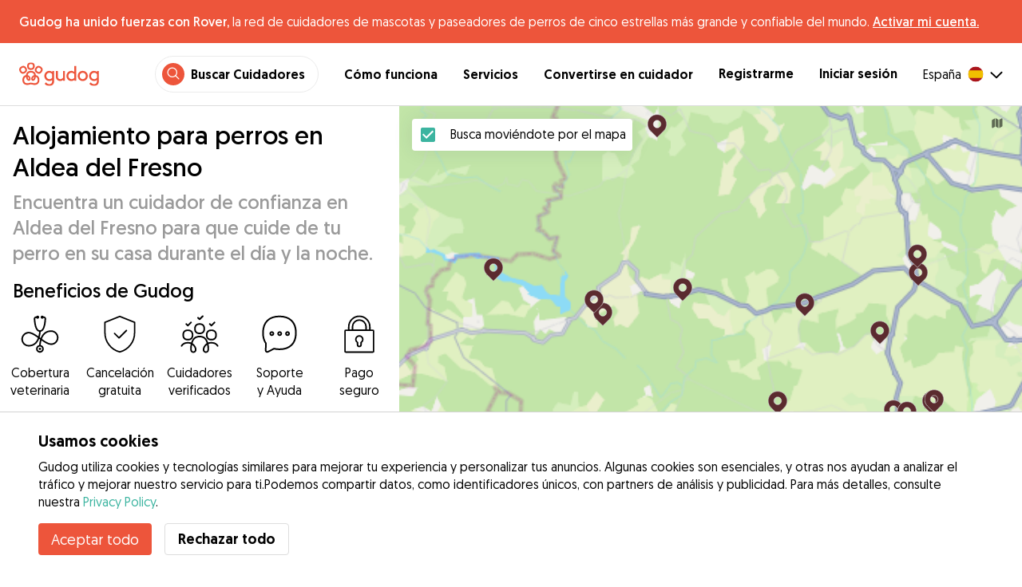

--- FILE ---
content_type: text/html; charset=utf-8
request_url: https://gudog.com/alojamiento-para-perros-aldea-del-fresno
body_size: 56460
content:
<!DOCTYPE html><html lang="es"><head><title>Alojamiento de perros en Aldea del Fresno | Precios y Opiniones - Gudog</title><meta name="author" content="Gudog"/><meta name="description" content="En Gudog, reserva el mejor Alojamiento para tu perro en Aldea del Fresno. La casa del cuidador es mucho mejor que cualquier perrera o residencia canina: cálida, cercana y familiar"/><meta content="width=device-width, initial-scale=1, maximum-scale=1, user-scalable=no" name="viewport"/><meta charSet="utf-8"/><meta name="twitter:card" content="summary_large_image"/><meta name="twitter:site" content="@Gudog_es"/><meta name="twitter:creator" content="@Gudog_es"/><meta name="twitter:title" content="Sobre Gudog"/><meta name="twitter:description" content="Gudog es una plataforma que pone en contacto a propietarios de perros con cuidadores de confianza. Ofrecemos Alojamiento, Guardería de Día, y Paseos."/><meta name="twitter:image:src" content="https://gudog.com/images/meta/twitter.jpg"/><meta property="og:type" content="website"/><meta property="og:site_name" content="Gudog"/><meta property="og:locale" content="es_ES"/><meta property="fb:app_id" content="222056517915512"/><meta property="fb:admins" content="100000094355899"/><meta property="og:title" content="Sobre Gudog"/><meta property="og:description" content="Gudog es una plataforma que pone en contacto a propietarios de perros con cuidadores de confianza. Ofrecemos Alojamiento, Guardería de Día, y Paseos."/><meta property="og:image" content="https://gudog.com/images/meta/facebook.jpg"/><meta property="og:url" content="https://gudog.com/alojamiento-para-perros-aldea-del-fresno"/><meta property="al:ios:app_store_id" content="964470204"/><meta property="al:ios:app_name" content="Gudog"/><meta property="al:android:package" content="com.gudog.app"/><meta property="al:android:app_name" content="Gudog"/><link rel="canonical" href="https://gudog.com/alojamiento-para-perros-aldea-del-fresno"/><script type="application/ld+json">{
              "@context": "https://schema.org",
              "@type": "Service",
              "serviceType": "Alojamiento para perros en Aldea del Fresno",
            "description": "Servicio de cuidado de perros para cuidar a tu perro en casa del cuidador",
              "provider": {
                "@type": "LocalBusiness",
                "name": "Gudog",
                "url": "https://gudog.com/alojamiento-para-perros-aldea-del-fresno",
                
                "areaServed": {
                  "@type": "Place",
                  "name": "Aldea del Fresno",
                  "geo": {
                    "@type": "GeoCoordinates",
                    "latitude": 40.3209,
                    "longitude": -4.19874
                  }
                },
                "currenciesAccepted": "EUR",
                "paymentAccepted": "Credit Card",
                "priceRange": "NaNEUR - NaNEUR"
              },
              "brand": {
                "@type": "Organization",
                "name": "Gudog",
                "logo": "https://gudog.com/images/logo.svg",
                "url": "https://gudog.com"
              },
              "image": "https://gudog.com/images/logo.svg"
            }</script><link rel="preload" as="image" imageSrcSet="/_next/image?url=https%3A%2F%2Fgudog.s3.amazonaws.com%2Fuser%2Favatar%2F488759%2Fcircle_488759_1687459712.jpeg&amp;w=576&amp;q=75 576w, /_next/image?url=https%3A%2F%2Fgudog.s3.amazonaws.com%2Fuser%2Favatar%2F488759%2Fcircle_488759_1687459712.jpeg&amp;w=768&amp;q=75 768w, /_next/image?url=https%3A%2F%2Fgudog.s3.amazonaws.com%2Fuser%2Favatar%2F488759%2Fcircle_488759_1687459712.jpeg&amp;w=992&amp;q=75 992w, /_next/image?url=https%3A%2F%2Fgudog.s3.amazonaws.com%2Fuser%2Favatar%2F488759%2Fcircle_488759_1687459712.jpeg&amp;w=1200&amp;q=75 1200w, /_next/image?url=https%3A%2F%2Fgudog.s3.amazonaws.com%2Fuser%2Favatar%2F488759%2Fcircle_488759_1687459712.jpeg&amp;w=2400&amp;q=75 2400w" imageSizes="100vw" fetchpriority="high"/><link rel="preload" as="image" imageSrcSet="/_next/image?url=https%3A%2F%2Fgudog.s3.amazonaws.com%2Fuser%2Favatar%2F782797%2Fcircle_782797_1667055124.jpeg&amp;w=576&amp;q=75 576w, /_next/image?url=https%3A%2F%2Fgudog.s3.amazonaws.com%2Fuser%2Favatar%2F782797%2Fcircle_782797_1667055124.jpeg&amp;w=768&amp;q=75 768w, /_next/image?url=https%3A%2F%2Fgudog.s3.amazonaws.com%2Fuser%2Favatar%2F782797%2Fcircle_782797_1667055124.jpeg&amp;w=992&amp;q=75 992w, /_next/image?url=https%3A%2F%2Fgudog.s3.amazonaws.com%2Fuser%2Favatar%2F782797%2Fcircle_782797_1667055124.jpeg&amp;w=1200&amp;q=75 1200w, /_next/image?url=https%3A%2F%2Fgudog.s3.amazonaws.com%2Fuser%2Favatar%2F782797%2Fcircle_782797_1667055124.jpeg&amp;w=2400&amp;q=75 2400w" imageSizes="100vw" fetchpriority="high"/><link rel="preload" as="image" imageSrcSet="/_next/image?url=https%3A%2F%2Fgudog.s3.amazonaws.com%2Fuser%2Favatar%2F832487%2Fcircle_832487_1684828057.jpeg&amp;w=576&amp;q=75 576w, /_next/image?url=https%3A%2F%2Fgudog.s3.amazonaws.com%2Fuser%2Favatar%2F832487%2Fcircle_832487_1684828057.jpeg&amp;w=768&amp;q=75 768w, /_next/image?url=https%3A%2F%2Fgudog.s3.amazonaws.com%2Fuser%2Favatar%2F832487%2Fcircle_832487_1684828057.jpeg&amp;w=992&amp;q=75 992w, /_next/image?url=https%3A%2F%2Fgudog.s3.amazonaws.com%2Fuser%2Favatar%2F832487%2Fcircle_832487_1684828057.jpeg&amp;w=1200&amp;q=75 1200w, /_next/image?url=https%3A%2F%2Fgudog.s3.amazonaws.com%2Fuser%2Favatar%2F832487%2Fcircle_832487_1684828057.jpeg&amp;w=2400&amp;q=75 2400w" imageSizes="100vw" fetchpriority="high"/><link rel="preload" as="image" imageSrcSet="/_next/image?url=https%3A%2F%2Fgudog.s3.amazonaws.com%2Fuser%2Favatar%2F1113672%2Fcircle_1113672_1743609496.jpeg&amp;w=576&amp;q=75 576w, /_next/image?url=https%3A%2F%2Fgudog.s3.amazonaws.com%2Fuser%2Favatar%2F1113672%2Fcircle_1113672_1743609496.jpeg&amp;w=768&amp;q=75 768w, /_next/image?url=https%3A%2F%2Fgudog.s3.amazonaws.com%2Fuser%2Favatar%2F1113672%2Fcircle_1113672_1743609496.jpeg&amp;w=992&amp;q=75 992w, /_next/image?url=https%3A%2F%2Fgudog.s3.amazonaws.com%2Fuser%2Favatar%2F1113672%2Fcircle_1113672_1743609496.jpeg&amp;w=1200&amp;q=75 1200w, /_next/image?url=https%3A%2F%2Fgudog.s3.amazonaws.com%2Fuser%2Favatar%2F1113672%2Fcircle_1113672_1743609496.jpeg&amp;w=2400&amp;q=75 2400w" imageSizes="100vw" fetchpriority="high"/><link rel="next" href="/alojamiento-para-perros-aldea-del-fresno"/><script type="application/ld+json">{
              "@context": "https://schema.org",
              "@type": "FAQPage",
              "mainEntity": [{"@type":"Question","name":"¿Cómo puedo encontrar un alojamiento para perros de confianza cerca de mí en Aldea del Fresno?","acceptedAnswer":{"@type":"Answer","text":"Encontrar cuidadores de perros particulares de confianza en Aldea del Fresno nunca ha sido tan fácil con Gudog. Más de 5 cuidadores amantes de los perros están disponibles para cuidar a tu perro en un hogar real junto a una familia cariñosa. Aquí tienes todo lo que necesitas hacer: Buscar: Utiliza el mapa de Aldea del Fresno para encontrar cuidadores de confianza que ofrezcan alojamiento para perros cerca de ti. Reservar: Envía un mensaje y reserva el cuidador ideal para tu perro. Relajarse: Tu perro disfruta de cuidados individuales mientras recibes actualizaciones a través de mensajes y muchas fotos."}},{"@type":"Question","name":"¿Cuánto cuesta el alojamiento para perros en Aldea del Fresno?","acceptedAnswer":{"@type":"Answer","text":"El coste promedio del servicio de alojamiento en Aldea del Fresno es de €22 por noche. Una reserva típica de alojamiento para perros en Aldea del Fresno es de 5 días a un precio de €103. Sin embargo, los propietarios de perros también pueden encontrar cuidadores de confianza para alojamiento en Aldea del Fresno por tan solo €15 por noche."}},{"@type":"Question","name":"¿Es seguro el alojamiento para perros en Aldea del Fresno?","acceptedAnswer":{"@type":"Answer","text":"¡Absolutamente! Con 161 días de alojamiento reservados y 22 opiniones positivas de propietarios de perros, los cuidadores particulares de perros de Gudog que ofrecen alojamiento son los mejores. Cada cuidador de Gudog pasa por un exhaustivo proceso de selección que incluye la verificación de su experiencia, cualificaciones profesionales, fotos y opiniones de los propietarios de perros. En el último año, solo el 13% de los cuidadores en Aldea del Fresno cumplieron con nuestros estrictos criterios para unirse a Gudog. Para mayor seguridad: Recomendamos a los propietarios de los perros concertar una visita con los posibles cuidadores para conocer el entorno del hogar donde estará su perro, y confirmar que haya una buena relación entre el cuidador y su perro. Gudog incluye Cobertura Veterinaria con cada reserva, brindándote una tranquilidad adicional para tu perro."}},{"@type":"Question","name":"¿Con cuánta antelación debo reservar el alojamiento para perros en Aldea del Fresno?","acceptedAnswer":{"@type":"Answer","text":"En promedio, los propietarios de los perros en Aldea del Fresno reservan alojamiento para sus perros 14 días antes de su reserva. Recomendamos confirmar la reserva con suficiente antelación para evitar el estrés de último minuto, ya que la disponibilidad de cuidadores de perros puede terminarse rápidamente."}},{"@type":"Question","name":"¿Cuánto debo esperar pagar por alojamiento para dos perros en Aldea del Fresno?","acceptedAnswer":{"@type":"Answer","text":"La mayoría de los cuidadores particulares de perros en Aldea del Fresno suelen ofrecer una tarifa con descuento para perros adicionales en la reserva de alojamiento. Con un descuento del 50%, esto equivaldría a una tarifa nocturna promedio de €33 para dos perros. Sin embargo, como las tarifas pueden variar, esto es algo que debes acordar directamente con tu cuidador."}},{"@type":"Question","name":"¿Puedo conocer a mi cuidador antes de hacer una reserva de alojamiento para perros en Aldea del Fresno?","acceptedAnswer":{"@type":"Answer","text":"¡Por supuesto! Una vez que hayas confirmado tu reserva con el cuidador de perros elegido en Aldea del Fresno, recomendamos a todos los propietarios de perros que organicen una visita previa. Esto te dará la oportunidad de conocer el hogar del cuidador, comentar detalles importantes sobre los requisitos de cuidado de tu perro y asegurarte de que tu perro y el cuidador sean la combinación perfecta. Recuerda, puedes cancelar una reserva en Gudog en cualquier momento y obtener un reembolso del 100% hasta 3 días antes de que comience la reserva."}},{"@type":"Question","name":"¿Es la opción de alojamiento para perros en Aldea del Fresno con Gudog la adecuada para mi perro?","acceptedAnswer":{"@type":"Answer","text":"Si has estado buscando cuidadores de perros particulares para alojamiento sin éxito, entonces no busques más. Con 5 cuidadores particulares para alojamiento de perros disponibles en Aldea del Fresno, encontrar la combinación ideal depende de las necesidades y preferencias específicas de tu perro. Ya sea que tu perro sea sociable con otros perros, necesite espacios abiertos o requiera atención médica especializada, los filtros de búsqueda de Gudog te ayudarán a encontrar la combinación perfecta. Recomendamos comparar varios cuidadores y leer críticas de otros propietarios de perros antes de tomar tu decisión."}},{"@type":"Question","name":"¿Cómo se compara Gudog con las residencias de perros o los hoteles para perros en Aldea del Fresno?","acceptedAnswer":{"@type":"Answer","text":"El enfoque de Gudog para el alojamiento para perros es una alternativa acogedora y sin jaulas a las residencias caninas o los hoteles para perros. Con 5 cuidadores particulares de confianza de Gudog en Aldea del Fresno, tu perro puede disfrutar de un alojamiento para perros como en casa, con toda la atención y el cariño que recibiría en su propio hogar."}},{"@type":"Question","name":"¿Qué pasa si mi cuidador cancela una reserva de alojamiento para perros en Aldea del Fresno?","acceptedAnswer":{"@type":"Answer","text":"Aunque es raro que un cuidador de perros cancele una reserva de alojamiento para perros en Aldea del Fresno, el equipo de Gudog está listo para apoyarte con cualquier inconveniente en caso de cancelación. Puedes decidir buscar otro cuidador de perros por tu cuenta o contactar con el equipo de Gudog directamente para que podamos buscar otros cuidadores de perros de confianza en tu área."}}]
            }</script><meta name="next-head-count" content="32"/><link rel="icon" href="/images/favicon.ico"/><style>
            * {
              box-sizing: border-box;
              font-family: Geomanist, sans-serif;
            }
            body {
              font-size: 16px;
              line-height: 1.43;
              margin: 0;

            }
          </style><link rel="stylesheet" href="/fonts/Geomanist.css"/><link rel="preload" href="/fonts/Geomanist-Book.woff2" as="font" crossorigin=""/><link rel="preload" href="/fonts/Geomanist-Medium.woff2" as="font" crossorigin=""/><link rel="preload" href="/fonts/Geomanist-Regular.woff2" as="font" crossorigin=""/><link rel="preload" href="/_next/static/css/8bf3eb0b09d0e017.css" as="style"/><link rel="stylesheet" href="/_next/static/css/8bf3eb0b09d0e017.css" data-n-g=""/><noscript data-n-css=""></noscript><script defer="" nomodule="" src="/_next/static/chunks/polyfills-78c92fac7aa8fdd8.js"></script><script src="/_next/static/chunks/webpack-20212e249b4f3ea1.js" defer=""></script><script src="/_next/static/chunks/framework-1412f0e7c1d3a7c6.js" defer=""></script><script src="/_next/static/chunks/main-2abe37e3ee6be6bd.js" defer=""></script><script src="/_next/static/chunks/pages/_app-82cc06f319952222.js" defer=""></script><script src="/_next/static/chunks/74034-8c3495467bb72495.js" defer=""></script><script src="/_next/static/chunks/61849-f42c4371a57447ef.js" defer=""></script><script src="/_next/static/chunks/9629-1eb07bad1ae2e119.js" defer=""></script><script src="/_next/static/chunks/92002-cb1d44a6aab4fb6c.js" defer=""></script><script src="/_next/static/chunks/95372-41e48b8947a116ae.js" defer=""></script><script src="/_next/static/chunks/41467-84a714f515e2e7d3.js" defer=""></script><script src="/_next/static/chunks/10934-8884034dbdff52f3.js" defer=""></script><script src="/_next/static/chunks/pages/search/cityservice-2417c4602ee758ad.js" defer=""></script><script src="/_next/static/ewILhn9CSLCBq4_23-I5N/_buildManifest.js" defer=""></script><script src="/_next/static/ewILhn9CSLCBq4_23-I5N/_ssgManifest.js" defer=""></script><style data-styled="" data-styled-version="5.3.0">.cTufNn{box-sizing:border-box;margin:0;min-width:0;-webkit-flex-wrap:wrap;-ms-flex-wrap:wrap;flex-wrap:wrap;}/*!sc*/
.bpjXNr{box-sizing:border-box;margin:0;min-width:0;}/*!sc*/
.bpjXNr svg{z-index:6;position:fixed;top:0;left:0;right:0;pointer-events:none;height:3px;}/*!sc*/
.bpjXNr svg path{stroke:#ED553B;}/*!sc*/
.hFlGVD{box-sizing:border-box;margin:0;min-width:0;z-index:auto;position:relative;top:auto;background:white;width:100%;}/*!sc*/
@media screen and (min-width:576px){.hFlGVD{z-index:5;position:-webkit-sticky;position:sticky;top:0;}}/*!sc*/
.hFlGVD.transparent{z-index:5;background:transparent;top:0;position:absolute;}/*!sc*/
.hFlGVD.transparent button svg{color:#ffffff;}/*!sc*/
.hFlGVD.transparent ul:not(.mobile) li{color:#ffffff;}/*!sc*/
@media screen and (min-width:576px){.hFlGVD.transparent{position:absolute;}}/*!sc*/
.hFlGVD.transparent header{border-bottom:0;}/*!sc*/
.gksRbr{box-sizing:border-box;margin:0;min-width:0;padding-top:16px;padding-bottom:16px;padding-left:16px;padding-right:16px;background-color:#ED553B;-webkit-align-items:center;-webkit-box-align:center;-ms-flex-align:center;align-items:center;}/*!sc*/
@media screen and (min-width:576px){.gksRbr{padding-left:24px;padding-right:24px;}}/*!sc*/
.fjGIUX{box-sizing:border-box;margin:0;min-width:0;color:white;}/*!sc*/
.XXkEM{box-sizing:border-box;margin:0;min-width:0;font-weight:300;}/*!sc*/
.dxKoKZ{box-sizing:border-box;margin:0;min-width:0;-webkit-flex-wrap:nowrap;-ms-flex-wrap:nowrap;flex-wrap:nowrap;-webkit-align-items:center;-webkit-box-align:center;-ms-flex-align:center;align-items:center;-webkit-box-pack:justify;-webkit-justify-content:space-between;-ms-flex-pack:justify;justify-content:space-between;border-bottom:1px solid #DDDDDD;padding-left:8px;padding-right:8px;padding-top:16px;padding-bottom:16px;}/*!sc*/
@media screen and (min-width:576px){.dxKoKZ{padding-left:24px;padding-right:24px;}}/*!sc*/
.cxPHIk{box-sizing:border-box;margin:0;min-width:0;cursor:pointer;}/*!sc*/
.cOtmZZ{box-sizing:border-box;margin:0;min-width:0;width:80px;height:24px;}/*!sc*/
@media screen and (min-width:576px){.cOtmZZ{width:100px;height:32px;}}/*!sc*/
.fzUdiI{box-sizing:border-box;margin:0;min-width:0;}/*!sc*/
.iOBUAK{box-sizing:border-box;margin:0;min-width:0;-webkit-align-items:center;-webkit-box-align:center;-ms-flex-align:center;align-items:center;margin-left:auto;list-style:none;text-align:right;display:none !important;}/*!sc*/
@media screen and (min-width:576px){.iOBUAK{display:none !important;}}/*!sc*/
@media screen and (min-width:768px){.iOBUAK{display:-webkit-box !important;display:-webkit-flex !important;display:-ms-flexbox !important;display:flex !important;}}/*!sc*/
.iOBUAK.mobile{position:fixed;top:0;bottom:0;left:0;width:100%;margin:0;padding-top:8px;padding-bottom:8px;padding-left:16px;padding-right:16px;background-color:#ffffff;z-index:9999;display:none;}/*!sc*/
.iOBUAK.mobile li{display:block;padding-top:8px;padding-bottom:8px;}/*!sc*/
.dkhvvp{box-sizing:border-box;margin:0;min-width:0;-webkit-box-pack:end;-webkit-justify-content:flex-end;-ms-flex-pack:end;justify-content:flex-end;margin-bottom:4px;}/*!sc*/
@media screen and (min-width:576px){.dkhvvp{margin-bottom:0;}}/*!sc*/
.koHdog{box-sizing:border-box;margin:0;min-width:0;width:-webkit-fit-content;width:-moz-fit-content;width:fit-content;-webkit-align-items:center;-webkit-box-align:center;-ms-flex-align:center;align-items:center;-webkit-box-pack:end;-webkit-justify-content:flex-end;-ms-flex-pack:end;justify-content:flex-end;background-color:white;padding-top:8px;padding-bottom:8px;padding-left:8px;padding-right:8px;border-radius:100px;border:1px solid;border-color:#EBEBEB;}/*!sc*/
.hYsdna{box-sizing:border-box;margin:0;min-width:0;background-color:#ED553B;-webkit-box-pack:center;-webkit-justify-content:center;-ms-flex-pack:center;justify-content:center;-webkit-align-items:center;-webkit-box-align:center;-ms-flex-align:center;align-items:center;width:28px;height:28px;border-radius:16px;padding-bottom:2px;}/*!sc*/
.cHRebJ{box-sizing:border-box;margin:0;min-width:0;color:#010101;margin-left:8px;margin-right:8px;}/*!sc*/
.iXerLK{box-sizing:border-box;margin:0;min-width:0;font-size:16px;font-weight:700;display:inline-block;color:inherit;-webkit-text-decoration:none;text-decoration:none;}/*!sc*/
.iXerLK:hover,.iXerLK:focus,.iXerLK .active{color:#ED553B;}/*!sc*/
.fxTbeq{box-sizing:border-box;margin:0;min-width:0;display:block;padding-left:32px;}/*!sc*/
@media screen and (min-width:576px){.fxTbeq{display:none;}}/*!sc*/
@media screen and (min-width:768px){.fxTbeq{display:none;}}/*!sc*/
@media screen and (min-width:992px){.fxTbeq{display:none;}}/*!sc*/
@media screen and (min-width:1200px){.fxTbeq{display:block;}}/*!sc*/
.YWuDd{box-sizing:border-box;margin:0;min-width:0;display:inline;font-weight:700;padding-left:32px;}/*!sc*/
.iXthVs{box-sizing:border-box;margin:0;min-width:0;cursor:pointer;-webkit-align-items:center;-webkit-box-align:center;-ms-flex-align:center;align-items:center;}/*!sc*/
.gZrLcJ{box-sizing:border-box;margin:0;min-width:0;font-weight:400;margin-right:8px;}/*!sc*/
.igcShH{box-sizing:border-box;margin:0;min-width:0;margin-left:8px;padding-top:8px;}/*!sc*/
.eaBKgw{box-sizing:border-box;margin:0;min-width:0;display:block;}/*!sc*/
@media screen and (min-width:576px){.eaBKgw{display:block;}}/*!sc*/
@media screen and (min-width:768px){.eaBKgw{display:none;}}/*!sc*/
.jTItfe{box-sizing:border-box;margin:0;min-width:0;margin-left:auto;-webkit-align-items:center;-webkit-box-align:center;-ms-flex-align:center;align-items:center;}/*!sc*/
.jBjYIU{box-sizing:border-box;margin:0;min-width:0;color:#ffffff;padding-left:16px;padding-right:16px;}/*!sc*/
.dyQdBH{box-sizing:border-box;margin:0;min-width:0;margin-top:3px;font-size:12px;text-align:right;cursor:pointer;padding:0;background:none;border:none;margin-right:8px;}/*!sc*/
.eZkqhv{box-sizing:border-box;margin:0;min-width:0;width:100%;}/*!sc*/
.AlDeL{box-sizing:border-box;margin:0;min-width:0;width:100%;}/*!sc*/
@media screen and (min-width:576px){.AlDeL{width:100%;}}/*!sc*/
@media screen and (min-width:768px){.AlDeL{width:500px;}}/*!sc*/
.dmdHZD{box-sizing:border-box;margin:0;min-width:0;margin-left:16px;margin-right:16px;}/*!sc*/
.hxgZHp{box-sizing:border-box;margin:0;min-width:0;font-weight:300;font-size:24px;line-height:1.3333333333333333;margin-bottom:4px;font-size:24px;line-height:32px;margin-top:16px;}/*!sc*/
@media screen and (min-width:576px){.hxgZHp{margin-bottom:8px;font-size:32px;line-height:40px;}}/*!sc*/
.kfUPJx{box-sizing:border-box;margin:0;min-width:0;font-weight:300;font-size:24px;line-height:1.3333333333333333;margin-bottom:8px;color:#9A9A9A;font-size:18px;}/*!sc*/
@media screen and (min-width:576px){.kfUPJx{margin-bottom:0;font-size:24px;}}/*!sc*/
.gjJGdk{box-sizing:border-box;margin:0;min-width:0;z-index:1;padding-right:0;}/*!sc*/
.gYXnSj{box-sizing:border-box;margin:0;min-width:0;color:#010101;padding-top:8px;padding-bottom:16px;border-bottom:1px solid lightgray;}/*!sc*/
@media screen and (min-width:576px){.gYXnSj{padding-top:16px;padding-bottom:24px;}}/*!sc*/
.gEYJBy{box-sizing:border-box;margin:0;min-width:0;padding-left:16px;padding-right:16px;padding-bottom:16px;font-size:24px;line-height:30px;font-weight:300;color:#010101;}/*!sc*/
.fAaEs{box-sizing:border-box;margin:0;min-width:0;-webkit-flex:1;-ms-flex:1;flex:1;-webkit-flex-direction:column;-ms-flex-direction:column;flex-direction:column;-webkit-align-items:center;-webkit-box-align:center;-ms-flex-align:center;align-items:center;-webkit-box-pack:center;-webkit-justify-content:center;-ms-flex-pack:center;justify-content:center;padding-left:16px;padding-right:16px;}/*!sc*/
.eidIZd{box-sizing:border-box;margin:0;min-width:0;margin-bottom:8px;}/*!sc*/
.kGhHIk{box-sizing:border-box;margin:0;min-width:0;text-align:center;font-size:12px;}/*!sc*/
@media screen and (min-width:576px){.kGhHIk{font-size:16px;}}/*!sc*/
.hBfhQd{box-sizing:border-box;margin:0;min-width:0;padding-left:16px;}/*!sc*/
.ioSZvn{box-sizing:border-box;margin:0;min-width:0;-webkit-flex-wrap:nowrap;-ms-flex-wrap:nowrap;flex-wrap:nowrap;padding-top:16px;padding-bottom:16px;-webkit-flex:1;-ms-flex:1;flex:1;height:100%;}/*!sc*/
.cXZNOF{box-sizing:border-box;margin:0;min-width:0;-webkit-flex-wrap:nowrap;-ms-flex-wrap:nowrap;flex-wrap:nowrap;-webkit-flex:1;-ms-flex:1;flex:1;}/*!sc*/
.iTvwNb{box-sizing:border-box;margin:0;min-width:0;position:relative;width:64px;height:64px;margin-right:16px;}/*!sc*/
.iTvwNb .image{border-radius:50%;}/*!sc*/
.ieuiBH{box-sizing:border-box;margin:0;min-width:0;-webkit-flex-direction:column;-ms-flex-direction:column;flex-direction:column;-webkit-flex:1;-ms-flex:1;flex:1;}/*!sc*/
.cqTHxz{box-sizing:border-box;margin:0;min-width:0;-webkit-flex:1;-ms-flex:1;flex:1;}/*!sc*/
.cNSkhn{box-sizing:border-box;margin:0;min-width:0;overflow:hidden;text-overflow:ellipsis;display:-webkit-box;-webkit-line-clamp:2;-webkit-box-orient:vertical;margin:0;}/*!sc*/
.hZKkcD{box-sizing:border-box;margin:0;min-width:0;font-weight:700;font-size:30px;line-height:1.3125;color:#010101;font-size:18px;font-weight:300;}/*!sc*/
.durkQN{box-sizing:border-box;margin:0;min-width:0;font-weight:400;font-size:16px;line-height:1.5;font-weight:normal;text-overflow:ellipsis;}/*!sc*/
.ckVcaR{box-sizing:border-box;margin:0;min-width:0;margin-left:8px;}/*!sc*/
.efQRGT{box-sizing:border-box;margin:0;min-width:0;color:#ED553B;font-weight:300;line-height:1;}/*!sc*/
.cyndgC{box-sizing:border-box;margin:0;min-width:0;text-transform:lowercase;text-align:right;}/*!sc*/
.bylCIc{box-sizing:border-box;margin:0;min-width:0;-webkit-flex-direction:row;-ms-flex-direction:row;flex-direction:row;-webkit-align-items:center;-webkit-box-align:center;-ms-flex-align:center;align-items:center;}/*!sc*/
.cWvxxq{box-sizing:border-box;margin:0;min-width:0;padding-top:8px;padding-bottom:8px;}/*!sc*/
.cWvxxq svg{font-size:16px;margin-right:2px !important;margin-left:2px !important;}/*!sc*/
.cWvxxq svg:first-of-type{margin-right:2px !important;margin-left:0px !important;}/*!sc*/
.cWvxxq svg:last-of-type{margin-right:0px !important;margin-left:2px !important;}/*!sc*/
.clXcSf{box-sizing:border-box;margin:0;min-width:0;color:#010101;font-size:16px;line-height:1;}/*!sc*/
.bcVZxq{box-sizing:border-box;margin:0;min-width:0;color:#9A9A9A;font-size:16px;line-height:1;}/*!sc*/
.EcxZp{box-sizing:border-box;margin:0;min-width:0;margin-top:8px;}/*!sc*/
.grkmvT{box-sizing:border-box;margin:0;min-width:0;margin-right:8px;margin-bottom:4px;}/*!sc*/
.ZwTNL{box-sizing:border-box;margin:0;min-width:0;display:inline-block;text-overflow:ellipsis;white-space:nowrap;overflow:hidden;color:#9A9A9A;font-size:14px;border:1px solid #DDDDDD;border-radius:4px;height:24px;padding-left:8px;padding-right:8px;}/*!sc*/
.ZwTNL svg{margin-top:auto !important;margin-bottom:auto !important;margin-right:8px !important;}/*!sc*/
.lhlHrW{box-sizing:border-box;margin:0;min-width:0;-webkit-align-items:center;-webkit-box-align:center;-ms-flex-align:center;align-items:center;-webkit-box-pack:center;-webkit-justify-content:center;-ms-flex-pack:center;justify-content:center;height:100%;}/*!sc*/
.ehdmCq{box-sizing:border-box;margin:0;min-width:0;white-space:nowrap;overflow:hidden;text-overflow:ellipsis;-webkit-flex:1;-ms-flex:1;flex:1;}/*!sc*/
.cMnsOR{box-sizing:border-box;margin:0;min-width:0;-webkit-flex-direction:row;-ms-flex-direction:row;flex-direction:row;margin-left:-32px;}/*!sc*/
.csfgsO{box-sizing:border-box;margin:0;min-width:0;margin-right:8px;}/*!sc*/
.jMPvrh{box-sizing:border-box;margin:0;min-width:0;width:24px;height:24px;}/*!sc*/
.cXtyzc{box-sizing:border-box;margin:0;min-width:0;overflow:hidden;text-overflow:ellipsis;display:-webkit-box;-webkit-line-clamp:2;-webkit-box-orient:vertical;-webkit-flex:1;-ms-flex:1;flex:1;color:#9A9A9A;}/*!sc*/
.jqYTCx{box-sizing:border-box;margin:0;min-width:0;list-style:none;-webkit-box-pack:center;-webkit-justify-content:center;-ms-flex-pack:center;justify-content:center;-webkit-flex-wrap:nowrap;-ms-flex-wrap:nowrap;flex-wrap:nowrap;margin-left:8px;margin-right:8px;margin-top:24px;padding:0;}/*!sc*/
.bqRPON{box-sizing:border-box;margin:0;min-width:0;border-width:1px 0px 1px 1px;width:48px;height:48px;box-sizing:border-box;border-color:#DDDDDD;border-style:solid;text-align:center;border-radius:50% 0 0 50%;font-size:16px;}/*!sc*/
.bqRPON.active{background-color:#3CB4A0;border-color:#3CB4A0;}/*!sc*/
.bqRPON.active a{color:#ffffff;}/*!sc*/
.bqRPON a{color:#010101;-webkit-text-decoration:none;text-decoration:none;cursor:pointer;height:100%;width:100%;display:block;line-height:48px;font-size:16px;}/*!sc*/
@media screen and (min-width:576px){.bqRPON{font-size:24px;}}/*!sc*/
.jqpmZZ{box-sizing:border-box;margin:0;min-width:0;border-width:1px 0px 1px 1px;width:48px;height:48px;box-sizing:border-box;border-color:#DDDDDD;border-style:solid;text-align:center;font-size:16px;}/*!sc*/
.jqpmZZ.active{background-color:#3CB4A0;border-color:#3CB4A0;}/*!sc*/
.jqpmZZ.active a{color:#ffffff;}/*!sc*/
.jqpmZZ a{color:#010101;-webkit-text-decoration:none;text-decoration:none;cursor:pointer;height:100%;width:100%;display:block;line-height:48px;font-size:16px;}/*!sc*/
@media screen and (min-width:576px){.jqpmZZ{font-size:24px;}}/*!sc*/
.cqzshQ{box-sizing:border-box;margin:0;min-width:0;border-width:1px 1px 1px 1px;width:48px;height:48px;box-sizing:border-box;border-color:#DDDDDD;border-style:solid;text-align:center;border-radius:0 50% 50% 0;font-size:16px;}/*!sc*/
.cqzshQ.active{background-color:#3CB4A0;border-color:#3CB4A0;}/*!sc*/
.cqzshQ.active a{color:#ffffff;}/*!sc*/
.cqzshQ a{color:#010101;-webkit-text-decoration:none;text-decoration:none;cursor:pointer;height:100%;width:100%;display:block;line-height:48px;font-size:16px;}/*!sc*/
@media screen and (min-width:576px){.cqzshQ{font-size:24px;}}/*!sc*/
.jnwtgL{box-sizing:border-box;margin:0;min-width:0;padding-left:32px;padding-right:32px;margin-top:24px;margin-bottom:24px;}/*!sc*/
.BySJC{box-sizing:border-box;margin:0;min-width:0;list-style:none;display:block;font-size:14px;color:#DDDDDD;padding-left:0;overflow:hidden;white-space:nowrap;text-overflow:ellipsis;}/*!sc*/
.iKJjZM{box-sizing:border-box;margin:0;min-width:0;display:inline-block;color:#181818;}/*!sc*/
.fHKbwE{box-sizing:border-box;margin:0;min-width:0;color:lightgray;padding-left:8px;padding-right:8px;}/*!sc*/
.cBBnpd{box-sizing:border-box;margin:0;min-width:0;color:#DDDDDD;display:inline;}/*!sc*/
.kehtfW{box-sizing:border-box;margin:0;min-width:0;padding-left:16px;padding-right:16px;padding-bottom:40px;}/*!sc*/
@media screen and (min-width:576px){.kehtfW{padding-left:16px;padding-right:16px;}}/*!sc*/
@media screen and (min-width:768px){.kehtfW{padding-left:32px;padding-right:32px;}}/*!sc*/
@media screen and (min-width:992px){.kehtfW{padding-left:8.33333vw;padding-right:8.33333vw;}}/*!sc*/
.fedplV{box-sizing:border-box;margin:0;min-width:0;padding-top:24px;padding-bottom:24px;}/*!sc*/
@media screen and (min-width:576px){.fedplV{padding-top:24px;padding-bottom:24px;}}/*!sc*/
@media screen and (min-width:768px){.fedplV{padding-top:40px;padding-bottom:40px;}}/*!sc*/
.dhKGDa{box-sizing:border-box;margin:0;min-width:0;padding-left:0;padding-right:0;}/*!sc*/
@media screen and (min-width:576px){.dhKGDa{padding-left:0;padding-right:0;}}/*!sc*/
@media screen and (min-width:768px){.dhKGDa{padding-left:0;padding-right:0;}}/*!sc*/
.iXzTyw{box-sizing:border-box;margin:0;min-width:0;background-color:#ffffff;border-radius:2px;box-shadow:0 0 25px 0 rgba(38,55,70,0.1);padding-left:24px;padding-right:24px;padding-top:24px;padding-bottom:24px;}/*!sc*/
@media screen and (min-width:576px){.iXzTyw{padding-left:24px;padding-right:24px;padding-top:24px;padding-bottom:24px;}}/*!sc*/
@media screen and (min-width:768px){.iXzTyw{padding-left:64px;padding-right:64px;padding-top:40px;padding-bottom:40px;}}/*!sc*/
.gvmDgv{box-sizing:border-box;margin:0;min-width:0;font-size:20px;font-family:inherit;font-weight:700;line-height:1.25;font-weight:700;font-size:30px;line-height:1.3125;}/*!sc*/
.dDFKXk{box-sizing:border-box;margin:0;min-width:0;-webkit-align-items:center;-webkit-box-align:center;-ms-flex-align:center;align-items:center;}/*!sc*/
.dOFZje{box-sizing:border-box;margin:0;min-width:0;margin-left:8px;margin-top:2px;}/*!sc*/
.bDnwib{box-sizing:border-box;margin:0;min-width:0;gap:16px;border-bottom:1px solid lightGrey;margin-top:24px;margin-bottom:16px;padding-bottom:32px;-webkit-flex-direction:column;-ms-flex-direction:column;flex-direction:column;}/*!sc*/
@media screen and (min-width:576px){.bDnwib{gap:64px;}}/*!sc*/
@media screen and (min-width:576px){.bDnwib{margin-bottom:24px;padding-bottom:32px;-webkit-flex-direction:row;-ms-flex-direction:row;flex-direction:row;}}/*!sc*/
.ksuUQX{box-sizing:border-box;margin:0;min-width:0;width:100%;-webkit-flex-direction:row;-ms-flex-direction:row;flex-direction:row;}/*!sc*/
@media screen and (min-width:576px){.ksuUQX{width:50%;-webkit-flex-direction:column;-ms-flex-direction:column;flex-direction:column;}}/*!sc*/
.bDsRoy{box-sizing:border-box;margin:0;min-width:0;-webkit-flex-shrink:0;-ms-flex-negative:0;flex-shrink:0;margin-top:8px;margin-right:16px;}/*!sc*/
@media screen and (min-width:576px){.bDsRoy{margin-top:0;margin-right:0;}}/*!sc*/
.cDMwiH{box-sizing:border-box;margin:0;min-width:0;font-size:20px;font-family:inherit;font-weight:700;line-height:1.25;font-weight:300;font-size:24px;line-height:1.3333333333333333;font-size:24px;font-weight:300;}/*!sc*/
.jhIKXy{box-sizing:border-box;margin:0;min-width:0;width:100%;}/*!sc*/
@media screen and (min-width:576px){.jhIKXy{width:100%;}}/*!sc*/
@media screen and (min-width:768px){.jhIKXy{width:100%;}}/*!sc*/
.eqspXb{box-sizing:border-box;margin:0;min-width:0;padding-top:8px;white-space:pre-wrap;}/*!sc*/
.laVLLs{box-sizing:border-box;margin:0;min-width:0;white-space:pre-wrap;padding-top:8px;}/*!sc*/
.laVLLs *{margin:0;padding:0;}/*!sc*/
.laVLLs ul{margin-left:24px;}/*!sc*/
.laVLLs .faq{margin-bottom:32px;}/*!sc*/
.laVLLs p,.laVLLs li{text-align:left;margin-bottom:16px;color:#9A9A9A;line-height:24px;}/*!sc*/
.laVLLs p strong,.laVLLs li strong{color:#181818;font-weight:300;}/*!sc*/
.laVLLs li{margin-bottom:8px;}/*!sc*/
.laVLLs h1,.laVLLs h2,.laVLLs h3,.laVLLs h4{text-align:left;margin-bottom:16px;}/*!sc*/
.laVLLs h1{font-weight:700;font-size:40px;line-height:1.2;}/*!sc*/
.laVLLs h2{font-weight:700;font-size:30px;line-height:1.3125;}/*!sc*/
.laVLLs h3{font-weight:300;font-size:24px;line-height:1.3333333333333333;}/*!sc*/
.laVLLs h4_highlight{font-weight:700;font-size:16px;line-height:1.5;}/*!sc*/
.laVLLs h4{font-weight:400;font-size:16px;line-height:1.5;}/*!sc*/
.laVLLs h5{font-weight:400;font-size:14px;line-height:1.1428571428571428;}/*!sc*/
.laVLLs note{font-weight:400;font-size:8px;line-height:1;}/*!sc*/
.laVLLs heading{font-family:inherit;line-height:1.25;font-weight:700;}/*!sc*/
.laVLLs display{font-family:inherit;font-weight:700;line-height:1.25;font-size:24px;}/*!sc*/
@media screen and (min-width:576px){.laVLLs display{font-size:32px;}}/*!sc*/
@media screen and (min-width:768px){.laVLLs display{font-size:48px;}}/*!sc*/
.laVLLs caps{text-transform:uppercase;-webkit-letter-spacing:0.1em;-moz-letter-spacing:0.1em;-ms-letter-spacing:0.1em;letter-spacing:0.1em;}/*!sc*/
.laVLLs .section{margin-bottom:16px;}/*!sc*/
.laVLLs a{color:#1F8C8D;font-weight:300;}/*!sc*/
.laVLLs iframe{width:100%;}/*!sc*/
.laVLLs .row{display:-webkit-box;display:-webkit-flex;display:-ms-flexbox;display:flex;-webkit-flex-direction:column;-ms-flex-direction:column;flex-direction:column;}/*!sc*/
@media screen and (min-width:576px){.laVLLs .row{-webkit-flex-direction:column;-ms-flex-direction:column;flex-direction:column;}}/*!sc*/
@media screen and (min-width:768px){.laVLLs .row{-webkit-flex-direction:row;-ms-flex-direction:row;flex-direction:row;}}/*!sc*/
.kUcGta{box-sizing:border-box;margin:0;min-width:0;border-top:1px solid #DDDDDD;border-bottom:1px solid #DDDDDD;margin-top:16px;padding-top:32px;margin-bottom:8px;padding-bottom:24px;padding-left:8px;padding-right:8px;-webkit-flex-direction:column;-ms-flex-direction:column;flex-direction:column;}/*!sc*/
@media screen and (min-width:576px){.kUcGta{margin-top:24px;padding-top:48px;margin-bottom:24px;padding-bottom:32px;padding-left:0;padding-right:0;-webkit-flex-direction:row;-ms-flex-direction:row;flex-direction:row;}}/*!sc*/
.dhsCJL{box-sizing:border-box;margin:0;min-width:0;width:100%;margin-right:0;margin-bottom:24px;}/*!sc*/
@media screen and (min-width:576px){.dhsCJL{width:50%;margin-right:64px;margin-bottom:0;}}/*!sc*/
.gTLqRA{box-sizing:border-box;margin:0;min-width:0;max-width:750px;}/*!sc*/
.bTbndc{box-sizing:border-box;margin:0;min-width:0;font-size:20px;font-family:inherit;font-weight:700;line-height:1.25;font-family:inherit;line-height:1.25;font-weight:700;font-size:24px;font-weight:300;margin-bottom:32px;}/*!sc*/
.dIyzWW{box-sizing:border-box;margin:0;min-width:0;margin-bottom:16px;}/*!sc*/
.jTkUBf{box-sizing:border-box;margin:0;min-width:0;margin-right:16px;-webkit-flex-shrink:0;-ms-flex-negative:0;flex-shrink:0;}/*!sc*/
.bJqGGA{box-sizing:border-box;margin:0;min-width:0;font-weight:700;}/*!sc*/
.jEWTKL{box-sizing:border-box;margin:0;min-width:0;width:100%;}/*!sc*/
@media screen and (min-width:576px){.jEWTKL{width:50%;}}/*!sc*/
.ikbFCA{box-sizing:border-box;margin:0;min-width:0;font-weight:300;font-size:24px;line-height:1.3333333333333333;margin-bottom:16px;}/*!sc*/
.eBpNNS{box-sizing:border-box;margin:0;min-width:0;border-bottom:1px solid #DDDDDD;cursor:pointer;padding-bottom:8px;}/*!sc*/
.eOGtNr{box-sizing:border-box;margin:0;min-width:0;padding-bottom:8px;padding-top:16px;-webkit-align-items:center;-webkit-box-align:center;-ms-flex-align:center;align-items:center;-webkit-box-pack:justify;-webkit-justify-content:space-between;-ms-flex-pack:justify;justify-content:space-between;}/*!sc*/
.cWnMdr{box-sizing:border-box;margin:0;min-width:0;font-weight:400;font-size:16px;line-height:1.5;font-weight:700;color:#010101;}/*!sc*/
.jcTKpe{box-sizing:border-box;margin:0;min-width:0;padding-bottom:8px;}/*!sc*/
.dTMpem{box-sizing:border-box;margin:0;min-width:0;color:#010101;}/*!sc*/
.kXdMCq{box-sizing:border-box;margin:0;min-width:0;cursor:pointer;padding-bottom:8px;}/*!sc*/
.oKFNj{box-sizing:border-box;margin:0;min-width:0;-webkit-flex-wrap:wrap;-ms-flex-wrap:wrap;flex-wrap:wrap;padding-top:0;margin-left:auto;margin-right:auto;}/*!sc*/
@media screen and (min-width:576px){.oKFNj{padding-top:0;}}/*!sc*/
@media screen and (min-width:768px){.oKFNj{padding-top:40px;}}/*!sc*/
.beBpCf{box-sizing:border-box;margin:0;min-width:0;margin-top:24px;margin-bottom:24px;width:100%;}/*!sc*/
@media screen and (min-width:576px){.beBpCf{margin-top:0;margin-bottom:0;width:50%;}}/*!sc*/
.eoLbZR{box-sizing:border-box;margin:0;min-width:0;font-size:20px;font-family:inherit;font-weight:700;line-height:1.25;font-weight:700;font-size:30px;line-height:1.3125;font-size:24px;font-weight:300;margin-bottom:16px;}/*!sc*/
.bImXBP{box-sizing:border-box;margin:0;min-width:0;font-size:20px;font-family:inherit;font-weight:700;line-height:1.25;font-weight:300;font-size:24px;line-height:1.3333333333333333;font-size:18px;line-height:1.5;}/*!sc*/
.cWBDZS{box-sizing:border-box;margin:0;min-width:0;font-size:20px;font-family:inherit;font-weight:700;line-height:1.25;font-weight:700;font-size:30px;line-height:1.3125;font-size:24px;font-weight:300;padding-bottom:16px;}/*!sc*/
.kcMjCz{box-sizing:border-box;margin:0;min-width:0;position:fixed;z-index:100;bottom:0;left:0;width:100%;background-color:white;padding-left:48px;padding-right:48px;padding-top:24px;padding-bottom:24px;border-top:1px solid lightgray;}/*!sc*/
.kmtwxI{box-sizing:border-box;margin:0;min-width:0;font-size:20px;font-family:inherit;font-weight:700;line-height:1.25;margin-bottom:8px;}/*!sc*/
.fihsFk{box-sizing:border-box;margin:0;min-width:0;color:#010101;margin-bottom:16px;}/*!sc*/
.fihsFk a:-webkit-any-link{color:#3CB4A0;}/*!sc*/
.bOmVAo{box-sizing:border-box;margin:0;min-width:0;-webkit-appearance:none;-moz-appearance:none;appearance:none;display:inline-block;text-align:center;line-height:inherit;-webkit-text-decoration:none;text-decoration:none;font-size:inherit;padding-left:24px;padding-right:24px;padding-top:16px;padding-bottom:16px;color:white;background-color:#ED553B;border:0;border-radius:4px;cursor:pointer;font-size:18px;line-height:24px;padding-left:16px;padding-right:16px;padding-top:0;padding-bottom:0;min-height:40px;margin-right:16px;}/*!sc*/
.knuXys{box-sizing:border-box;margin:0;min-width:0;-webkit-appearance:none;-moz-appearance:none;appearance:none;display:inline-block;text-align:center;line-height:inherit;-webkit-text-decoration:none;text-decoration:none;font-size:inherit;padding-left:24px;padding-right:24px;padding-top:16px;padding-bottom:16px;color:white;background-color:#ED553B;border:0;border-radius:4px;cursor:pointer;font-weight:700;color:#010101;background-color:transparent;border-radius:4px;border:1px solid #DDDDDD;cursor:pointer;font-size:18px;line-height:24px;padding-left:16px;padding-right:16px;padding-top:0;padding-bottom:0;min-height:40px;}/*!sc*/
.knuXys:hover{border-color:#010101;}/*!sc*/
.knuXys:focus{outline:none;}/*!sc*/
.knuXys:disabled{color:#333;border-color:default;}/*!sc*/
.hnzlvN{box-sizing:border-box;margin:0;min-width:0;padding-left:24px;padding-right:24px;padding-top:40px;padding-bottom:40px;background-color:#EBEBEB;}/*!sc*/
@media screen and (min-width:576px){.hnzlvN{padding-left:24px;padding-right:24px;padding-top:40px;padding-bottom:40px;}}/*!sc*/
@media screen and (min-width:768px){.hnzlvN{padding-left:100px;padding-right:100px;padding-top:64px;padding-bottom:64px;}}/*!sc*/
.jEgUdf{box-sizing:border-box;margin:0;min-width:0;font-size:20px;font-family:inherit;font-weight:700;line-height:1.25;font-weight:700;font-size:30px;line-height:1.3125;padding-bottom:24px;}/*!sc*/
.cRJwOs{box-sizing:border-box;margin:0;min-width:0;width:100%;-webkit-box-pack:justify;-webkit-justify-content:space-between;-ms-flex-pack:justify;justify-content:space-between;-webkit-flex-wrap:wrap;-ms-flex-wrap:wrap;flex-wrap:wrap;}/*!sc*/
.cBxYPc{box-sizing:border-box;margin:0;min-width:0;width:100%;padding-bottom:16px;padding-right:32px;}/*!sc*/
@media screen and (min-width:576px){.cBxYPc{width:50%;}}/*!sc*/
@media screen and (min-width:768px){.cBxYPc{width:50%;}}/*!sc*/
@media screen and (min-width:992px){.cBxYPc{width:50%;}}/*!sc*/
@media screen and (min-width:1200px){.cBxYPc{width:25%;}}/*!sc*/
.hbMjmm{box-sizing:border-box;margin:0;min-width:0;font-size:20px;font-family:inherit;font-weight:700;line-height:1.25;font-weight:300;font-size:24px;line-height:1.3333333333333333;font-size:18px;font-weight:300;padding-bottom:8px;}/*!sc*/
.hNUVcv{box-sizing:border-box;margin:0;min-width:0;color:#3CB4A0;font-size:18px;font-weight:300;}/*!sc*/
.hnVuHl{box-sizing:border-box;margin:0;min-width:0;background-color:#033243;color:#ffffff;position:absolute;top:100%;-webkit-flex-wrap:wrap;-ms-flex-wrap:wrap;flex-wrap:wrap;padding-left:24px;padding-right:24px;padding-top:40px;padding-bottom:40px;width:100%;}/*!sc*/
@media screen and (min-width:576px){.hnVuHl{padding-left:24px;padding-right:24px;padding-top:40px;padding-bottom:40px;}}/*!sc*/
@media screen and (min-width:768px){.hnVuHl{padding-left:100px;padding-right:100px;padding-top:64px;padding-bottom:64px;}}/*!sc*/
.iMtvUg{box-sizing:border-box;margin:0;min-width:0;width:100%;padding-bottom:24px;}/*!sc*/
@media screen and (min-width:576px){.iMtvUg{width:20%;padding-bottom:24px;}}/*!sc*/
@media screen and (min-width:768px){.iMtvUg{width:20%;padding-bottom:0;}}/*!sc*/
.cdsNLY{box-sizing:border-box;margin:0;min-width:0;cursor:pointer;padding-top:8px;padding-bottom:8px;}/*!sc*/
.eOtqwb{box-sizing:border-box;margin:0;min-width:0;cursor:pointer;color:#ffffff;padding-top:8px;padding-bottom:8px;}/*!sc*/
.bcDqvs{box-sizing:border-box;margin:0;min-width:0;padding-top:8px;padding-bottom:8px;}/*!sc*/
.FIBfv{box-sizing:border-box;margin:0;min-width:0;color:#ffffff;padding-top:8px;padding-bottom:8px;}/*!sc*/
.hvbHCL{box-sizing:border-box;margin:0;min-width:0;width:100%;padding-top:8px;padding-bottom:8px;}/*!sc*/
.kAxNCP{box-sizing:border-box;margin:0;min-width:0;padding-left:16px;padding-right:16px;}/*!sc*/
.cMeTAg{box-sizing:border-box;margin:0;min-width:0;background-color:#DDDDDD;width:100%;height:1px;margin-top:16px;margin-bottom:16px;}/*!sc*/
.dQjnpz{box-sizing:border-box;margin:0;min-width:0;width:50%;}/*!sc*/
.gyEWLe{box-sizing:border-box;margin:0;min-width:0;width:54px;height:16;}/*!sc*/
@media screen and (min-width:576px){.gyEWLe{width:54px;height:16px;}}/*!sc*/
@media screen and (min-width:768px){.gyEWLe{width:54px;height:16px;}}/*!sc*/
.dXA-dau{box-sizing:border-box;margin:0;min-width:0;float:right;width:50%;}/*!sc*/
.kEGcrp{box-sizing:border-box;margin:0;min-width:0;color:#9A9A9A;float:right;font-size:14px;-webkit-letter-spacing:0.5px;-moz-letter-spacing:0.5px;-ms-letter-spacing:0.5px;letter-spacing:0.5px;}/*!sc*/
.jogPuK{box-sizing:border-box;margin:0;min-width:0;font-size:12px;color:#9A9A9A;}/*!sc*/
.jogPuK a{color:#9A9A9A;}/*!sc*/
data-styled.g1[id="sc-bdnxRM"]{content:"cTufNn,bpjXNr,hFlGVD,gksRbr,fjGIUX,XXkEM,dxKoKZ,cxPHIk,cOtmZZ,fzUdiI,iOBUAK,dkhvvp,koHdog,hYsdna,cHRebJ,iXerLK,fxTbeq,YWuDd,iXthVs,gZrLcJ,igcShH,eaBKgw,jTItfe,jBjYIU,dyQdBH,eZkqhv,AlDeL,dmdHZD,hxgZHp,kfUPJx,gjJGdk,gYXnSj,gEYJBy,fAaEs,eidIZd,kGhHIk,hBfhQd,ioSZvn,cXZNOF,iTvwNb,ieuiBH,cqTHxz,cNSkhn,hZKkcD,durkQN,ckVcaR,efQRGT,cyndgC,bylCIc,cWvxxq,clXcSf,bcVZxq,EcxZp,grkmvT,ZwTNL,lhlHrW,ehdmCq,cMnsOR,csfgsO,jMPvrh,cXtyzc,jqYTCx,bqRPON,jqpmZZ,cqzshQ,jnwtgL,BySJC,iKJjZM,fHKbwE,cBBnpd,kehtfW,fedplV,dhKGDa,iXzTyw,gvmDgv,dDFKXk,dOFZje,bDnwib,ksuUQX,bDsRoy,cDMwiH,jhIKXy,eqspXb,laVLLs,kUcGta,dhsCJL,gTLqRA,bTbndc,dIyzWW,jTkUBf,bJqGGA,jEWTKL,ikbFCA,eBpNNS,eOGtNr,cWnMdr,jcTKpe,dTMpem,kXdMCq,oKFNj,beBpCf,eoLbZR,bImXBP,cWBDZS,kcMjCz,kmtwxI,fihsFk,bOmVAo,knuXys,hnzlvN,jEgUdf,cRJwOs,cBxYPc,hbMjmm,hNUVcv,hnVuHl,iMtvUg,cdsNLY,eOtqwb,bcDqvs,FIBfv,hvbHCL,kAxNCP,cMeTAg,dQjnpz,gyEWLe,dXA-dau,kEGcrp,jogPuK,"}/*!sc*/
.gfuSqG{display:-webkit-box;display:-webkit-flex;display:-ms-flexbox;display:flex;}/*!sc*/
data-styled.g2[id="sc-gtsrHT"]{content:"gfuSqG,"}/*!sc*/
.hiGvxk{-webkit-text-decoration:none;text-decoration:none;color:inherit;}/*!sc*/
data-styled.g3[id="sc-8b28c1e2-0"]{content:"hiGvxk,"}/*!sc*/
*{box-sizing:border-box;font-family:Geomanist,sans-serif;}/*!sc*/
body{font-size:16px;line-height:1.43;margin:0;}/*!sc*/
.grecaptcha-badge{visibility:hidden;}/*!sc*/
data-styled.g6[id="sc-global-cWfhzt1"]{content:"sc-global-cWfhzt1,"}/*!sc*/
.ifMWCu{height:100%;width:100%;}/*!sc*/
data-styled.g7[id="sc-98fa36f2-0"]{content:"ifMWCu,"}/*!sc*/
.hfzLMt{color:black;background-color:#F9B342;border-color:#F9B342;border:1;}/*!sc*/
data-styled.g8[id="sc-36441ece-0"]{content:"hrGYZI,hfzLMt,"}/*!sc*/
.Jihpp{position:relative;}/*!sc*/
.Jihpp .image{border-radius:50%;}/*!sc*/
data-styled.g13[id="sc-69c32612-0"]{content:"Jihpp,"}/*!sc*/
.jEvFNv{position:relative;cursor:pointer;border-bottom:1px solid #DDDDDD;padding-right:8px;border-right:8px solid #fff;}/*!sc*/
.jEvFNv.nohover{padding-right:0px;}/*!sc*/
.jEvFNv:not(.nohover):hover{border-right:8px solid #ED553B;}/*!sc*/
data-styled.g14[id="sc-159d1f2a-0"]{content:"jEvFNv,"}/*!sc*/
.efgwx{-webkit-text-decoration:none;text-decoration:none;color:inherit;}/*!sc*/
data-styled.g15[id="sc-159d1f2a-1"]{content:"efgwx,"}/*!sc*/
.bZPdWQ{margin:0;padding:0;}/*!sc*/
.bZPdWQ li{list-style:none;margin:8px 0;}/*!sc*/
data-styled.g16[id="sc-205e96b6-0"]{content:"bZPdWQ,"}/*!sc*/
.iTftO{font-size:18px;font-weight:300;}/*!sc*/
.iTftO a{color:#010101;-webkit-text-decoration:none;text-decoration:none;}/*!sc*/
data-styled.g17[id="sc-205e96b6-1"]{content:"iTftO,"}/*!sc*/
</style></head><body style="overscroll-behavior:none;position:relative;min-height:100vh"><div id="__next"><noscript>
      <iframe src="https://www.googletagmanager.com/ns.html?id=GTM-P2FQ283&gtm_auth=-7JFWN6s7itneDFF-Mbr5g&gtm_preview=env-2&gtm_cookies_win=x" height="0" width="0" style="display:none;visibility:hidden" id="tag-manager"></iframe></noscript><div class="sc-bdnxRM sc-gtsrHT cTufNn gfuSqG"><div class="sc-bdnxRM bpjXNr"><svg viewBox="0 0 100 1" preserveAspectRatio="none" style="display:block;width:0%"><path d="M 0,0.5 L 100,0.5" stroke-width="1" fill-opacity="0" style="stroke-dasharray:100, 100;stroke-dashoffset:0"></path></svg></div><div width="1" class="sc-bdnxRM hFlGVD"><div class="sc-bdnxRM sc-gtsrHT gksRbr gfuSqG banner"><div color="white" class="sc-bdnxRM fjGIUX"><span font-weight="book" class="sc-bdnxRM XXkEM">Gudog ha unido fuerzas con Rover,</span> la red de cuidadores de mascotas y paseadores de perros de cinco estrellas más grande y confiable del mundo. <a style="font-weight:300;color:white" href="/login">Activar mi cuenta.</a></div></div><header class="sc-bdnxRM sc-gtsrHT dxKoKZ gfuSqG"><div class="sc-bdnxRM cxPHIk"><a href="/" class="sc-8b28c1e2-0 hiGvxk"><div width="80px,100px" height="24px,32px" class="sc-bdnxRM cOtmZZ"><svg width="100%" height="100%" viewBox="0 0 630 187" xmlns="http://www.w3.org/2000/svg" xmlns:xlink="http://www.w3.org/1999/xlink" color="#ED553B" name="logo"><defs><path d="M118.416 113.383c-1.014 9.642-5.386 20.922-9.482 19.09-4.868-2.176 4.285-19.09 9.482-19.09zm-51.38 0c5.195 0 14.348 16.914 9.481 19.09-4.097 1.832-8.469-9.448-9.482-19.09zm72.8 45.482c-4.232 4.079-10.699 6.145-19.222 6.145-4.748 0-9.693-1.219-14.475-2.398-4.687-1.157-9.115-2.249-13.413-2.249-4.3 0-8.727 1.092-13.414 2.249-4.783 1.179-9.728 2.398-14.476 2.398-8.523 0-14.99-2.066-19.222-6.145-4.37-4.211-6.586-10.828-6.586-19.663 0-8.834 2.216-15.448 6.587-19.662 2.503-2.412 5.318-4.141 8.327-5.14 1.752 14.458 8.407 31.532 22.514 31.532 4.451 0 8.293-1.899 10.82-5.346 2.004-2.736 3.065-6.336 3.065-10.404 0-11.057-7.967-25.827-23.05-29.429.8-5.927 2.878-10.537 6.212-13.748 4.232-4.078 10.7-6.147 19.222-6.147h.001c8.523 0 14.99 2.069 19.221 6.147 3.334 3.211 5.413 7.821 6.213 13.748-15.083 3.602-23.05 18.372-23.05 29.429 0 4.068 1.06 7.668 3.065 10.404 2.527 3.447 6.368 5.346 10.82 5.346 14.106 0 20.762-17.074 22.513-31.532 3.01.999 5.824 2.728 8.327 5.14 4.371 4.214 6.587 10.828 6.587 19.662 0 8.835-2.216 15.452-6.586 19.663zm9.34-49.014c-4.996-4.815-11.048-8.002-17.485-9.281-.999-9.749-4.487-17.556-10.405-23.256-6.825-6.578-16.434-9.915-28.56-9.915-12.128 0-21.736 3.337-28.562 9.915-5.917 5.7-9.406 13.507-10.404 23.256-6.438 1.279-12.49 4.466-17.485 9.281-7.104 6.846-10.706 16.721-10.706 29.351 0 12.632 3.602 22.508 10.706 29.355 6.826 6.578 16.436 9.912 28.561 9.912 6.383 0 12.394-1.482 17.698-2.79 3.871-.955 7.527-1.857 10.191-1.857h.001c2.664 0 6.32.902 10.191 1.857 5.303 1.308 11.314 2.79 17.697 2.79 12.125 0 21.735-3.334 28.561-9.912 7.104-6.847 10.706-16.723 10.706-29.355 0-12.63-3.602-22.505-10.706-29.351zm18.601-41.418c-3.197 4.565-6.65 7.239-10.265 7.944-3.728.726-8.006-.582-12.73-3.89-4.726-3.308-7.42-6.885-8.01-10.634-.573-3.638.757-7.797 3.952-12.363 3.2-4.566 6.653-7.239 10.265-7.945h.001c.667-.129 1.35-.194 2.052-.194 3.22 0 6.801 1.369 10.681 4.085 4.725 3.308 7.42 6.885 8.008 10.636.574 3.636-.757 7.795-3.954 12.361zm17.25-14.454c-1.18-7.5-5.75-14.084-13.585-19.568-7.832-5.486-15.585-7.528-23.034-6.074h.001c-7.148 1.396-13.442 5.915-18.708 13.433-5.264 7.518-7.357 14.977-6.225 22.174 1.18 7.5 5.751 14.084 13.586 19.567 6.202 4.344 12.35 6.529 18.338 6.529 1.577 0 3.142-.151 4.694-.454 7.15-1.398 13.443-5.917 18.708-13.433 5.264-7.518 7.358-14.979 6.224-22.174zM17.547 68.433c-3.196-4.566-4.527-8.725-3.955-12.361.591-3.751 3.285-7.328 8.011-10.636 3.88-2.718 7.461-4.085 10.68-4.085.701 0 1.386.065 2.053.194 3.612.706 7.065 3.379 10.263 7.945 3.196 4.566 4.527 8.725 3.955 12.363-.59 3.749-3.285 7.326-8.01 10.634-4.725 3.31-9.01 4.616-12.733 3.89-3.613-.705-7.065-3.379-10.264-7.944zm30.716 15.078C56.1 78.028 60.67 71.444 61.85 63.944c1.132-7.197-.963-14.656-6.226-22.174-5.265-7.516-11.558-12.037-18.706-13.433-7.454-1.455-15.202.587-23.033 6.074C6.05 39.895 1.48 46.477.298 53.979c-1.132 7.196.963 14.656 6.226 22.174 5.265 7.516 11.56 12.035 18.707 13.433 1.553.303 3.117.454 4.695.454 5.988 0 12.137-2.185 18.338-6.529zm32.067-66.202c2.65-2.554 6.821-3.85 12.395-3.85 5.573 0 9.743 1.296 12.394 3.85 2.732 2.633 4.117 6.893 4.117 12.662 0 5.769-1.385 10.027-4.117 12.66-2.65 2.554-6.82 3.85-12.394 3.85s-9.745-1.296-12.396-3.852c-2.73-2.631-4.117-6.889-4.117-12.658 0-5.769 1.386-10.029 4.118-12.662zm-9.34 35.012c5.245 5.055 12.557 7.619 21.735 7.619 9.177 0 16.488-2.564 21.733-7.617 5.465-5.268 8.237-12.788 8.237-22.352s-2.772-17.084-8.236-22.352C109.214 2.564 101.903 0 92.726 0c-9.178 0-16.49 2.564-21.735 7.619-5.465 5.268-8.236 12.788-8.236 22.352s2.771 17.084 8.236 22.35zm189.65 40.717c-4.75-6.222-12.609-10.969-21.94-10.969-14.899 0-24.723 11.952-24.723 25.376 0 13.752 10.643 25.377 25.54 25.377 7.86 0 15.881-3.93 21.122-10.969V93.038zm-23.25 54.519c-6.876 0-14.08-1.964-19.32-5.075-11.624-6.876-19.647-19.647-19.647-35.037 0-15.389 8.186-28.324 19.811-35.201 5.24-3.111 11.624-4.912 18.828-4.912 8.677 0 17.026 2.62 24.068 8.677V68.97h15.062v73.677c0 11.46-1.473 19.155-4.584 25.213-6.222 11.951-18.01 18.992-33.236 18.992-19.975 0-32.582-10.153-37.492-17.848l11.46-10.641c5.566 7.368 12.771 13.752 25.376 13.752 8.351 0 14.9-3.111 18.665-8.839 2.784-4.256 4.258-10.151 4.258-19.812v-4.257c-6.223 5.404-14.08 8.35-23.249 8.35zM613.62 93.038c-4.749-6.222-12.607-10.969-21.939-10.969-14.9 0-24.724 11.952-24.724 25.376 0 13.752 10.644 25.377 25.541 25.377 7.86 0 15.882-3.93 21.122-10.969V93.038zm-23.249 54.519c-6.876 0-14.08-1.964-19.32-5.075-11.624-6.876-19.647-19.647-19.647-35.037 0-15.389 8.186-28.324 19.812-35.201 5.238-3.111 11.623-4.912 18.827-4.912 8.678 0 17.026 2.62 24.067 8.677V68.97h15.063v73.677c0 11.46-1.473 19.155-4.584 25.213-6.222 11.951-18.01 18.992-33.235 18.992-19.975 0-32.583-10.153-37.493-17.848l11.46-10.641c5.567 7.368 12.771 13.752 25.376 13.752 8.352 0 14.9-3.111 18.664-8.839 2.785-4.256 4.26-10.151 4.26-19.812v-4.257c-6.224 5.404-14.082 8.35-23.25 8.35zm-88.57-14.735c14.246 0 24.233-11.297 24.233-25.377 0-14.081-9.987-25.376-24.233-25.376-14.243 0-24.23 11.295-24.23 25.376 0 14.08 9.987 25.377 24.23 25.377zm0-65.49c22.758 0 39.786 17.192 39.786 40.113 0 22.922-17.028 40.112-39.786 40.112-22.756 0-39.784-17.19-39.784-40.112 0-22.921 17.028-40.113 39.784-40.113zm-66.798 25.706c-4.749-6.222-12.607-10.969-21.939-10.969-14.899 0-24.723 11.952-24.723 25.376 0 13.752 10.643 25.377 25.54 25.377 7.86 0 15.882-3.93 21.122-10.969V93.038zm.491 45.841c-6.223 5.568-14.57 8.678-23.74 8.678-6.876 0-14.08-1.964-19.32-5.075-11.623-6.876-19.647-19.647-19.647-35.037 0-15.389 8.187-28.324 19.812-35.201 5.238-3.111 11.623-4.912 18.827-4.912 8.35 0 16.701 2.62 23.577 8.352V29.677h15.554v116.244h-15.063v-7.042zm-139.164-4.256c-4.747-5.893-7.039-13.426-7.039-26.359V68.97h15.553v41.749c0 7.86 1.638 12.116 4.421 15.391 3.437 4.092 9.006 6.712 14.898 6.712 9.496 0 17.191-5.731 21.612-10.969V68.97h15.554v76.951h-15.062v-7.042c-3.44 3.275-11.952 8.678-22.595 8.678-10.97 0-20.957-4.91-27.342-12.934z" id="logo_svg__a"></path></defs><g fill="none" fill-rule="evenodd"><mask id="logo_svg__b" fill="#fff"><use xlink:href="#logo_svg__a"></use></mask><g mask="url(#logo_svg__b)" fill="#ED553B"><path d="M0 0h630v186.581H0z"></path></g></g></svg></div></a></div><div class="sc-bdnxRM fzUdiI"><ul class="sc-bdnxRM sc-gtsrHT iOBUAK gfuSqG"><div class="sc-bdnxRM sc-gtsrHT dkhvvp gfuSqG"><div class="sc-bdnxRM sc-gtsrHT koHdog gfuSqG"><div class="sc-bdnxRM sc-gtsrHT hYsdna gfuSqG"></div><div class="sc-bdnxRM cHRebJ"><a name="Buscar Cuidadores" href="/cuidadores-de-perros" class="sc-8b28c1e2-0 hiGvxk"><span class="sc-bdnxRM iXerLK">Buscar Cuidadores</span></a></div></div></div><li class="sc-bdnxRM fxTbeq"><a name="Cómo funciona" href="/como-funciona" class="sc-8b28c1e2-0 hiGvxk"><span class="sc-bdnxRM iXerLK">Cómo funciona</span></a></li><li class="sc-bdnxRM fxTbeq"><a name="Servicios" href="/nuestros-servicios" class="sc-8b28c1e2-0 hiGvxk"><span class="sc-bdnxRM iXerLK">Servicios</span></a></li><li class="sc-bdnxRM fxTbeq"><a name="Convertirse en cuidador" href="/hazte-cuidador-de-perros" class="sc-8b28c1e2-0 hiGvxk"><span class="sc-bdnxRM iXerLK">Convertirse en cuidador</span></a></li><li class="sc-bdnxRM YWuDd"><a name="Registrarme" href="/signup" class="sc-8b28c1e2-0 hiGvxk"><span class="sc-bdnxRM iXerLK">Registrarme</span></a></li><li class="sc-bdnxRM YWuDd"><a name="Iniciar sesión" href="/login" class="sc-8b28c1e2-0 hiGvxk"><span class="sc-bdnxRM iXerLK">Iniciar sesión</span></a></li><li class="sc-bdnxRM YWuDd"><div class="sc-bdnxRM sc-gtsrHT iXthVs gfuSqG"><div class="sc-bdnxRM gZrLcJ">España</div><div class="sc-bdnxRM igcShH"></div></div></li></ul></div><div class="sc-bdnxRM eaBKgw"><div class="sc-bdnxRM sc-gtsrHT jTItfe gfuSqG"><li class="sc-bdnxRM YWuDd"><div class="sc-bdnxRM sc-gtsrHT iXthVs gfuSqG"><div class="sc-bdnxRM gZrLcJ">España</div><div class="sc-bdnxRM igcShH"></div></div></li><div color="samoyedWhite" class="sc-bdnxRM jBjYIU">|</div><button class="sc-bdnxRM dyQdBH"></button></div></div></header></div><div width="1" class="sc-bdnxRM eZkqhv"><div class="sc-bdnxRM fzUdiI"><div class="sc-bdnxRM sc-gtsrHT fzUdiI gfuSqG"><div width="1,1,500px" class="sc-bdnxRM AlDeL"><div class="sc-bdnxRM dmdHZD"><h1 class="sc-bdnxRM hxgZHp">Alojamiento para perros en Aldea del Fresno</h1><p class="sc-bdnxRM kfUPJx">Encuentra un cuidador de confianza en Aldea del Fresno para que cuide de tu perro en su casa durante el día y la noche.</p></div><div class="sc-bdnxRM gjJGdk"><div class="sc-bdnxRM fzUdiI"><div class="sc-bdnxRM gYXnSj"><h3 class="sc-bdnxRM gEYJBy">Beneficios de Gudog</h3><div class="sc-bdnxRM sc-gtsrHT fzUdiI gfuSqG"><div class="sc-bdnxRM sc-gtsrHT fAaEs gfuSqG"><div class="sc-bdnxRM eidIZd"></div><div font-size="12px,16px" class="sc-bdnxRM kGhHIk">Cobertura veterinaria</div></div><div class="sc-bdnxRM sc-gtsrHT fAaEs gfuSqG"><div class="sc-bdnxRM eidIZd"></div><div font-size="12px,16px" class="sc-bdnxRM kGhHIk">Cancelación gratuita</div></div><div class="sc-bdnxRM sc-gtsrHT fAaEs gfuSqG"><div class="sc-bdnxRM eidIZd"></div><div font-size="12px,16px" class="sc-bdnxRM kGhHIk">Cuidadores verificados</div></div><div class="sc-bdnxRM sc-gtsrHT fAaEs gfuSqG"><div class="sc-bdnxRM eidIZd"></div><div font-size="12px,16px" class="sc-bdnxRM kGhHIk">Soporte y Ayuda</div></div><div class="sc-bdnxRM sc-gtsrHT fAaEs gfuSqG"><div class="sc-bdnxRM eidIZd"></div><div font-size="12px,16px" class="sc-bdnxRM kGhHIk">Pago seguro</div></div></div></div></div><div class="sc-bdnxRM hBfhQd"><a target="sitter_488759" class="sc-8b28c1e2-0 hiGvxk sc-159d1f2a-1 efgwx" href="/cuidadores-de-perros/488759-tu-persona-de-confianza-para-cuidar-de-tu-perrito?serviceTypeId=1"><div data-test="sitter-card" class="sc-bdnxRM fzUdiI"><div height="100%" class="sc-bdnxRM sc-159d1f2a-0 ioSZvn jEvFNv" name="Melany"><div class="sc-bdnxRM sc-gtsrHT cXZNOF gfuSqG"><div width="64px" height="64px" class="sc-bdnxRM iTvwNb"><img alt="Melany: Tu persona de confianza para cuidar de tu perrit@! :)" fetchpriority="high" decoding="async" data-nimg="fill" class="image" style="position:absolute;height:100%;width:100%;left:0;top:0;right:0;bottom:0;color:transparent" sizes="100vw" srcSet="/_next/image?url=https%3A%2F%2Fgudog.s3.amazonaws.com%2Fuser%2Favatar%2F488759%2Fcircle_488759_1687459712.jpeg&amp;w=576&amp;q=75 576w, /_next/image?url=https%3A%2F%2Fgudog.s3.amazonaws.com%2Fuser%2Favatar%2F488759%2Fcircle_488759_1687459712.jpeg&amp;w=768&amp;q=75 768w, /_next/image?url=https%3A%2F%2Fgudog.s3.amazonaws.com%2Fuser%2Favatar%2F488759%2Fcircle_488759_1687459712.jpeg&amp;w=992&amp;q=75 992w, /_next/image?url=https%3A%2F%2Fgudog.s3.amazonaws.com%2Fuser%2Favatar%2F488759%2Fcircle_488759_1687459712.jpeg&amp;w=1200&amp;q=75 1200w, /_next/image?url=https%3A%2F%2Fgudog.s3.amazonaws.com%2Fuser%2Favatar%2F488759%2Fcircle_488759_1687459712.jpeg&amp;w=2400&amp;q=75 2400w" src="/_next/image?url=https%3A%2F%2Fgudog.s3.amazonaws.com%2Fuser%2Favatar%2F488759%2Fcircle_488759_1687459712.jpeg&amp;w=2400&amp;q=75"/></div><div class="sc-bdnxRM sc-gtsrHT ieuiBH gfuSqG"><div class="sc-bdnxRM sc-gtsrHT fzUdiI gfuSqG"><div class="sc-bdnxRM cqTHxz"><p class="sc-bdnxRM cNSkhn"><span class="sc-bdnxRM hZKkcD">Melany</span><span class="sc-bdnxRM fzUdiI"> · </span><span class="sc-bdnxRM durkQN">Tu persona de confianza para cuidar de tu perrit@! :)</span></p></div><div class="sc-bdnxRM ckVcaR"><span class="sc-bdnxRM efQRGT"><span class="sc-bdnxRM fzUdiI">20€</span><span class="sc-bdnxRM cyndgC">/noche</span></span></div></div><div class="sc-bdnxRM sc-gtsrHT bylCIc gfuSqG"><div class="sc-bdnxRM sc-gtsrHT cWvxxq gfuSqG"></div><div class="sc-bdnxRM ckVcaR"><span class="sc-bdnxRM clXcSf">5.0</span><span class="sc-bdnxRM bcVZxq"> <!-- -->(<!-- -->10<!-- --> <!-- -->Reservas<!-- -->)</span></div></div><div class="sc-bdnxRM EcxZp"><div class="sc-bdnxRM sc-gtsrHT cTufNn gfuSqG"><div class="sc-bdnxRM grkmvT"><span class="sc-bdnxRM ZwTNL sc-36441ece-0 hrGYZI"><span height="100%" class="sc-bdnxRM sc-gtsrHT lhlHrW gfuSqG"><span class="sc-bdnxRM ehdmCq">Chapinería<!-- --> <!-- -->- 6.43 km</span></span></span></div></div><div class="sc-bdnxRM sc-gtsrHT cMnsOR gfuSqG"><div class="sc-bdnxRM csfgsO"><div width="24" height="24" class="sc-bdnxRM sc-69c32612-0 jMPvrh Jihpp"></div></div><div color="darkGray" class="sc-bdnxRM cXtyzc">“<!-- -->Melany es encantadora. Se adapta bien a mis dos podencas, que son bastante activas. Repetiré!<!-- -->”</div></div></div></div></div></div></div></a><a target="sitter_782797" class="sc-8b28c1e2-0 hiGvxk sc-159d1f2a-1 efgwx" href="/cuidadores-de-perros/782797-cuidadora-y-paseadora-en-boadilla-estaran-como-en-casa?serviceTypeId=1"><div data-test="sitter-card" class="sc-bdnxRM fzUdiI"><div height="100%" class="sc-bdnxRM sc-159d1f2a-0 ioSZvn jEvFNv" name="Rocio"><div class="sc-bdnxRM sc-gtsrHT cXZNOF gfuSqG"><div width="64px" height="64px" class="sc-bdnxRM iTvwNb"><img alt="Rocio: Cuidadora y paseadora en Villamanta !!! Estaran como en casa !! " fetchpriority="high" decoding="async" data-nimg="fill" class="image" style="position:absolute;height:100%;width:100%;left:0;top:0;right:0;bottom:0;color:transparent" sizes="100vw" srcSet="/_next/image?url=https%3A%2F%2Fgudog.s3.amazonaws.com%2Fuser%2Favatar%2F782797%2Fcircle_782797_1667055124.jpeg&amp;w=576&amp;q=75 576w, /_next/image?url=https%3A%2F%2Fgudog.s3.amazonaws.com%2Fuser%2Favatar%2F782797%2Fcircle_782797_1667055124.jpeg&amp;w=768&amp;q=75 768w, /_next/image?url=https%3A%2F%2Fgudog.s3.amazonaws.com%2Fuser%2Favatar%2F782797%2Fcircle_782797_1667055124.jpeg&amp;w=992&amp;q=75 992w, /_next/image?url=https%3A%2F%2Fgudog.s3.amazonaws.com%2Fuser%2Favatar%2F782797%2Fcircle_782797_1667055124.jpeg&amp;w=1200&amp;q=75 1200w, /_next/image?url=https%3A%2F%2Fgudog.s3.amazonaws.com%2Fuser%2Favatar%2F782797%2Fcircle_782797_1667055124.jpeg&amp;w=2400&amp;q=75 2400w" src="/_next/image?url=https%3A%2F%2Fgudog.s3.amazonaws.com%2Fuser%2Favatar%2F782797%2Fcircle_782797_1667055124.jpeg&amp;w=2400&amp;q=75"/></div><div class="sc-bdnxRM sc-gtsrHT ieuiBH gfuSqG"><div class="sc-bdnxRM sc-gtsrHT fzUdiI gfuSqG"><div class="sc-bdnxRM cqTHxz"><p class="sc-bdnxRM cNSkhn"><span class="sc-bdnxRM hZKkcD">Rocio</span><span class="sc-bdnxRM fzUdiI"> · </span><span class="sc-bdnxRM durkQN">Cuidadora y paseadora en Villamanta !!! Estaran como en casa !! </span></p></div><div class="sc-bdnxRM ckVcaR"><span class="sc-bdnxRM efQRGT"><span class="sc-bdnxRM fzUdiI">24€</span><span class="sc-bdnxRM cyndgC">/noche</span></span></div></div><div class="sc-bdnxRM sc-gtsrHT bylCIc gfuSqG"><div class="sc-bdnxRM sc-gtsrHT cWvxxq gfuSqG"></div><div class="sc-bdnxRM ckVcaR"><span class="sc-bdnxRM clXcSf">5.0</span><span class="sc-bdnxRM bcVZxq"> <!-- -->(<!-- -->12<!-- --> <!-- -->Reservas<!-- -->)</span></div></div><div class="sc-bdnxRM EcxZp"><div class="sc-bdnxRM sc-gtsrHT cTufNn gfuSqG"><div class="sc-bdnxRM grkmvT"><span class="sc-bdnxRM ZwTNL sc-36441ece-0 hrGYZI"><span height="100%" class="sc-bdnxRM sc-gtsrHT lhlHrW gfuSqG"><span class="sc-bdnxRM ehdmCq">Villamanta<!-- --> <!-- -->- 7.06 km</span></span></span></div></div><div class="sc-bdnxRM sc-gtsrHT cMnsOR gfuSqG"><div class="sc-bdnxRM csfgsO"><div width="24" height="24" class="sc-bdnxRM sc-69c32612-0 jMPvrh Jihpp"></div></div><div color="darkGray" class="sc-bdnxRM cXtyzc">“<!-- -->Rocio ha cuidado muy bien a Máximo y nos ha enviado fotos y mantenido informados en todo momento. Se nota que Máximo ha estado muy contento. Repetiremos!<!-- -->”</div></div></div></div></div></div></div></a><a target="sitter_832487" class="sc-8b28c1e2-0 hiGvxk sc-159d1f2a-1 efgwx" href="/cuidadores-de-perros/832487-amante-de-los-perros?serviceTypeId=1"><div data-test="sitter-card" class="sc-bdnxRM fzUdiI"><div height="100%" class="sc-bdnxRM sc-159d1f2a-0 ioSZvn jEvFNv" name="Alejandra"><div class="sc-bdnxRM sc-gtsrHT cXZNOF gfuSqG"><div width="64px" height="64px" class="sc-bdnxRM iTvwNb"><img alt="Alejandra: Amante de los perros" fetchpriority="high" decoding="async" data-nimg="fill" class="image" style="position:absolute;height:100%;width:100%;left:0;top:0;right:0;bottom:0;color:transparent" sizes="100vw" srcSet="/_next/image?url=https%3A%2F%2Fgudog.s3.amazonaws.com%2Fuser%2Favatar%2F832487%2Fcircle_832487_1684828057.jpeg&amp;w=576&amp;q=75 576w, /_next/image?url=https%3A%2F%2Fgudog.s3.amazonaws.com%2Fuser%2Favatar%2F832487%2Fcircle_832487_1684828057.jpeg&amp;w=768&amp;q=75 768w, /_next/image?url=https%3A%2F%2Fgudog.s3.amazonaws.com%2Fuser%2Favatar%2F832487%2Fcircle_832487_1684828057.jpeg&amp;w=992&amp;q=75 992w, /_next/image?url=https%3A%2F%2Fgudog.s3.amazonaws.com%2Fuser%2Favatar%2F832487%2Fcircle_832487_1684828057.jpeg&amp;w=1200&amp;q=75 1200w, /_next/image?url=https%3A%2F%2Fgudog.s3.amazonaws.com%2Fuser%2Favatar%2F832487%2Fcircle_832487_1684828057.jpeg&amp;w=2400&amp;q=75 2400w" src="/_next/image?url=https%3A%2F%2Fgudog.s3.amazonaws.com%2Fuser%2Favatar%2F832487%2Fcircle_832487_1684828057.jpeg&amp;w=2400&amp;q=75"/></div><div class="sc-bdnxRM sc-gtsrHT ieuiBH gfuSqG"><div class="sc-bdnxRM sc-gtsrHT fzUdiI gfuSqG"><div class="sc-bdnxRM cqTHxz"><p class="sc-bdnxRM cNSkhn"><span class="sc-bdnxRM hZKkcD">Alejandra</span><span class="sc-bdnxRM fzUdiI"> · </span><span class="sc-bdnxRM durkQN">Amante de los perros</span></p></div><div class="sc-bdnxRM ckVcaR"><span class="sc-bdnxRM efQRGT"><span class="sc-bdnxRM fzUdiI">30€</span><span class="sc-bdnxRM cyndgC">/noche</span></span></div></div><div class="sc-bdnxRM sc-gtsrHT bylCIc gfuSqG"><div class="sc-bdnxRM sc-gtsrHT cWvxxq gfuSqG"></div><div class="sc-bdnxRM ckVcaR"><span class="sc-bdnxRM clXcSf">5.0</span><span class="sc-bdnxRM bcVZxq"> <!-- -->(<!-- -->1<!-- --> <!-- -->Reservas<!-- -->)</span></div></div><div class="sc-bdnxRM EcxZp"><div class="sc-bdnxRM sc-gtsrHT cTufNn gfuSqG"><div class="sc-bdnxRM grkmvT"><span class="sc-bdnxRM ZwTNL sc-36441ece-0 hrGYZI"><span height="100%" class="sc-bdnxRM sc-gtsrHT lhlHrW gfuSqG"><span class="sc-bdnxRM ehdmCq">Navas del Rey<!-- --> <!-- -->- 8.31 km</span></span></span></div></div><div class="sc-bdnxRM sc-gtsrHT cMnsOR gfuSqG"><div class="sc-bdnxRM csfgsO"><div width="24" height="24" class="sc-bdnxRM sc-69c32612-0 jMPvrh Jihpp"></div></div><div color="darkGray" class="sc-bdnxRM cXtyzc">“<!-- -->Excellent service, highly recommend!<!-- -->”</div></div></div></div></div></div></div></a><a target="sitter_1113672" class="sc-8b28c1e2-0 hiGvxk sc-159d1f2a-1 efgwx" href="/cuidadores-de-perros/1113672-cuidados-con-mery?serviceTypeId=1"><div data-test="sitter-card" class="sc-bdnxRM fzUdiI"><div height="100%" class="sc-bdnxRM sc-159d1f2a-0 ioSZvn jEvFNv" name="Maria"><div class="sc-bdnxRM sc-gtsrHT cXZNOF gfuSqG"><div width="64px" height="64px" class="sc-bdnxRM iTvwNb"><img alt="Maria: Cuidados con Mery" fetchpriority="high" decoding="async" data-nimg="fill" class="image" style="position:absolute;height:100%;width:100%;left:0;top:0;right:0;bottom:0;color:transparent" sizes="100vw" srcSet="/_next/image?url=https%3A%2F%2Fgudog.s3.amazonaws.com%2Fuser%2Favatar%2F1113672%2Fcircle_1113672_1743609496.jpeg&amp;w=576&amp;q=75 576w, /_next/image?url=https%3A%2F%2Fgudog.s3.amazonaws.com%2Fuser%2Favatar%2F1113672%2Fcircle_1113672_1743609496.jpeg&amp;w=768&amp;q=75 768w, /_next/image?url=https%3A%2F%2Fgudog.s3.amazonaws.com%2Fuser%2Favatar%2F1113672%2Fcircle_1113672_1743609496.jpeg&amp;w=992&amp;q=75 992w, /_next/image?url=https%3A%2F%2Fgudog.s3.amazonaws.com%2Fuser%2Favatar%2F1113672%2Fcircle_1113672_1743609496.jpeg&amp;w=1200&amp;q=75 1200w, /_next/image?url=https%3A%2F%2Fgudog.s3.amazonaws.com%2Fuser%2Favatar%2F1113672%2Fcircle_1113672_1743609496.jpeg&amp;w=2400&amp;q=75 2400w" src="/_next/image?url=https%3A%2F%2Fgudog.s3.amazonaws.com%2Fuser%2Favatar%2F1113672%2Fcircle_1113672_1743609496.jpeg&amp;w=2400&amp;q=75"/></div><div class="sc-bdnxRM sc-gtsrHT ieuiBH gfuSqG"><div class="sc-bdnxRM sc-gtsrHT fzUdiI gfuSqG"><div class="sc-bdnxRM cqTHxz"><p class="sc-bdnxRM cNSkhn"><span class="sc-bdnxRM hZKkcD">Maria</span><span class="sc-bdnxRM fzUdiI"> · </span><span class="sc-bdnxRM durkQN">Cuidados con Mery</span></p></div><div class="sc-bdnxRM ckVcaR"><span class="sc-bdnxRM efQRGT"><span class="sc-bdnxRM fzUdiI">15€</span><span class="sc-bdnxRM cyndgC">/noche</span></span></div></div><div class="sc-bdnxRM sc-gtsrHT bylCIc gfuSqG"><div class="sc-bdnxRM sc-gtsrHT cWvxxq gfuSqG"></div><div class="sc-bdnxRM ckVcaR"><span class="sc-bdnxRM clXcSf">5.0</span><span class="sc-bdnxRM bcVZxq"> <!-- -->(<!-- -->1<!-- --> <!-- -->Reservas<!-- -->)</span></div></div><div class="sc-bdnxRM EcxZp"><div class="sc-bdnxRM sc-gtsrHT cTufNn gfuSqG"><div class="sc-bdnxRM grkmvT"><span class="sc-bdnxRM ZwTNL sc-36441ece-0 hrGYZI"><span height="100%" class="sc-bdnxRM sc-gtsrHT lhlHrW gfuSqG"><span class="sc-bdnxRM ehdmCq">Navas del Rey<!-- --> <!-- -->- 9.41 km</span></span></span></div></div><div class="sc-bdnxRM sc-gtsrHT cMnsOR gfuSqG"><div class="sc-bdnxRM csfgsO"><div width="24" height="24" class="sc-bdnxRM sc-69c32612-0 jMPvrh Jihpp"></div></div><div color="darkGray" class="sc-bdnxRM cXtyzc">“<!-- -->Maria ha sido genial, súper atenta y siempre al pendiente de Arya. El espacio que tiene es ideal. Gracias!<!-- -->”</div></div></div></div></div></div></div></a><a target="sitter_383053" class="sc-8b28c1e2-0 hiGvxk sc-159d1f2a-1 efgwx" href="/cuidadores-de-perros/383053-the-happiest-pets?serviceTypeId=1"><div data-test="sitter-card" class="sc-bdnxRM fzUdiI"><div height="100%" class="sc-bdnxRM sc-159d1f2a-0 ioSZvn jEvFNv" name="Gema "><div class="sc-bdnxRM sc-gtsrHT cXZNOF gfuSqG"><div width="64px" height="64px" class="sc-bdnxRM iTvwNb"><img alt="Gema : The happiest pets ! 🐾" loading="lazy" decoding="async" data-nimg="fill" class="image" style="position:absolute;height:100%;width:100%;left:0;top:0;right:0;bottom:0;color:transparent" sizes="100vw" srcSet="/_next/image?url=https%3A%2F%2Fgudog.s3.amazonaws.com%2Fuser%2Favatar%2F383053%2Fcircle_383053_1573818666.jpeg&amp;w=576&amp;q=75 576w, /_next/image?url=https%3A%2F%2Fgudog.s3.amazonaws.com%2Fuser%2Favatar%2F383053%2Fcircle_383053_1573818666.jpeg&amp;w=768&amp;q=75 768w, /_next/image?url=https%3A%2F%2Fgudog.s3.amazonaws.com%2Fuser%2Favatar%2F383053%2Fcircle_383053_1573818666.jpeg&amp;w=992&amp;q=75 992w, /_next/image?url=https%3A%2F%2Fgudog.s3.amazonaws.com%2Fuser%2Favatar%2F383053%2Fcircle_383053_1573818666.jpeg&amp;w=1200&amp;q=75 1200w, /_next/image?url=https%3A%2F%2Fgudog.s3.amazonaws.com%2Fuser%2Favatar%2F383053%2Fcircle_383053_1573818666.jpeg&amp;w=2400&amp;q=75 2400w" src="/_next/image?url=https%3A%2F%2Fgudog.s3.amazonaws.com%2Fuser%2Favatar%2F383053%2Fcircle_383053_1573818666.jpeg&amp;w=2400&amp;q=75"/></div><div class="sc-bdnxRM sc-gtsrHT ieuiBH gfuSqG"><div class="sc-bdnxRM sc-gtsrHT fzUdiI gfuSqG"><div class="sc-bdnxRM cqTHxz"><p class="sc-bdnxRM cNSkhn"><span class="sc-bdnxRM hZKkcD">Gema </span><span class="sc-bdnxRM fzUdiI"> · </span><span class="sc-bdnxRM durkQN">The happiest pets ! 🐾</span></p></div><div class="sc-bdnxRM ckVcaR"><span class="sc-bdnxRM efQRGT"><span class="sc-bdnxRM fzUdiI">22€</span><span class="sc-bdnxRM cyndgC">/noche</span></span></div></div><div class="sc-bdnxRM sc-gtsrHT bylCIc gfuSqG"><div class="sc-bdnxRM sc-gtsrHT cWvxxq gfuSqG"></div><div class="sc-bdnxRM ckVcaR"><span class="sc-bdnxRM clXcSf">5.0</span><span class="sc-bdnxRM bcVZxq"> <!-- -->(<!-- -->9<!-- --> <!-- -->Reservas<!-- -->)</span></div></div><div class="sc-bdnxRM EcxZp"><div class="sc-bdnxRM sc-gtsrHT cTufNn gfuSqG"><div class="sc-bdnxRM grkmvT"><span class="sc-bdnxRM ZwTNL sc-36441ece-0 hrGYZI"><span height="100%" class="sc-bdnxRM sc-gtsrHT lhlHrW gfuSqG"><span class="sc-bdnxRM ehdmCq">Villanueva de Perales<!-- --> <!-- -->- 10.19 km</span></span></span></div><div class="sc-bdnxRM grkmvT"><span class="sc-bdnxRM ZwTNL sc-36441ece-0 hrGYZI"><span height="100%" class="sc-bdnxRM sc-gtsrHT lhlHrW gfuSqG"><span class="sc-bdnxRM ehdmCq">1<!-- --> <!-- -->Usuarios recurrentes</span></span></span></div></div><div class="sc-bdnxRM sc-gtsrHT cMnsOR gfuSqG"><div class="sc-bdnxRM csfgsO"><div width="24" height="24" class="sc-bdnxRM sc-69c32612-0 jMPvrh Jihpp"></div></div><div color="darkGray" class="sc-bdnxRM cXtyzc">“<!-- -->Todo estupendo. Nuestra perra ha estado genial con Gema el fin de semana en un entorno estupendo, con todos sus animales, y nosotros muy tranquilos con sus vídeos y fotos. Muchas gracias a Gema y su familia.<!-- -->”</div></div></div></div></div></div></div></a><a target="sitter_1037544" class="sc-8b28c1e2-0 hiGvxk sc-159d1f2a-1 efgwx" href="/cuidadores-de-perros/1037544-super-cuidadora?serviceTypeId=1"><div data-test="sitter-card" class="sc-bdnxRM fzUdiI"><div height="100%" class="sc-bdnxRM sc-159d1f2a-0 ioSZvn jEvFNv" name="Sonia "><div class="sc-bdnxRM sc-gtsrHT cXZNOF gfuSqG"><div width="64px" height="64px" class="sc-bdnxRM iTvwNb"><img alt="Sonia : Super cuidadora " loading="lazy" decoding="async" data-nimg="fill" class="image" style="position:absolute;height:100%;width:100%;left:0;top:0;right:0;bottom:0;color:transparent" sizes="100vw" srcSet="/_next/image?url=https%3A%2F%2Fgudog.s3.amazonaws.com%2Fuser%2Favatar%2F1037544%2Fcircle_1037544_1722238494.jpeg&amp;w=576&amp;q=75 576w, /_next/image?url=https%3A%2F%2Fgudog.s3.amazonaws.com%2Fuser%2Favatar%2F1037544%2Fcircle_1037544_1722238494.jpeg&amp;w=768&amp;q=75 768w, /_next/image?url=https%3A%2F%2Fgudog.s3.amazonaws.com%2Fuser%2Favatar%2F1037544%2Fcircle_1037544_1722238494.jpeg&amp;w=992&amp;q=75 992w, /_next/image?url=https%3A%2F%2Fgudog.s3.amazonaws.com%2Fuser%2Favatar%2F1037544%2Fcircle_1037544_1722238494.jpeg&amp;w=1200&amp;q=75 1200w, /_next/image?url=https%3A%2F%2Fgudog.s3.amazonaws.com%2Fuser%2Favatar%2F1037544%2Fcircle_1037544_1722238494.jpeg&amp;w=2400&amp;q=75 2400w" src="/_next/image?url=https%3A%2F%2Fgudog.s3.amazonaws.com%2Fuser%2Favatar%2F1037544%2Fcircle_1037544_1722238494.jpeg&amp;w=2400&amp;q=75"/></div><div class="sc-bdnxRM sc-gtsrHT ieuiBH gfuSqG"><div class="sc-bdnxRM sc-gtsrHT fzUdiI gfuSqG"><div class="sc-bdnxRM cqTHxz"><p class="sc-bdnxRM cNSkhn"><span class="sc-bdnxRM hZKkcD">Sonia </span><span class="sc-bdnxRM fzUdiI"> · </span><span class="sc-bdnxRM durkQN">Super cuidadora </span></p></div><div class="sc-bdnxRM ckVcaR"><span class="sc-bdnxRM efQRGT"><span class="sc-bdnxRM fzUdiI">25€</span><span class="sc-bdnxRM cyndgC">/noche</span></span></div></div><div class="sc-bdnxRM EcxZp"><div class="sc-bdnxRM sc-gtsrHT cTufNn gfuSqG"><div class="sc-bdnxRM grkmvT"><span class="sc-bdnxRM ZwTNL sc-36441ece-0 hrGYZI"><span height="100%" class="sc-bdnxRM sc-gtsrHT lhlHrW gfuSqG"><span class="sc-bdnxRM ehdmCq">Sevilla la Nueva<!-- --> <!-- -->- 14.89 km</span></span></span></div></div></div></div></div></div></div></a><a target="sitter_170872" class="sc-8b28c1e2-0 hiGvxk sc-159d1f2a-1 efgwx" href="/cuidadores-de-perros/170872-tu-mascota-no-notara-que-estas-lejos?serviceTypeId=1"><div data-test="sitter-card" class="sc-bdnxRM fzUdiI"><div height="100%" class="sc-bdnxRM sc-159d1f2a-0 ioSZvn jEvFNv" name="Hilines"><div class="sc-bdnxRM sc-gtsrHT cXZNOF gfuSqG"><div width="64px" height="64px" class="sc-bdnxRM iTvwNb"><img alt="Hilines: Tu mascota no notará que estas lejos! ✨" loading="lazy" decoding="async" data-nimg="fill" class="image" style="position:absolute;height:100%;width:100%;left:0;top:0;right:0;bottom:0;color:transparent" sizes="100vw" srcSet="/_next/image?url=https%3A%2F%2Fgudog.s3.amazonaws.com%2Fuser%2Favatar%2F170872%2Fcircle_IMG_20171112_152836.jpg&amp;w=576&amp;q=75 576w, /_next/image?url=https%3A%2F%2Fgudog.s3.amazonaws.com%2Fuser%2Favatar%2F170872%2Fcircle_IMG_20171112_152836.jpg&amp;w=768&amp;q=75 768w, /_next/image?url=https%3A%2F%2Fgudog.s3.amazonaws.com%2Fuser%2Favatar%2F170872%2Fcircle_IMG_20171112_152836.jpg&amp;w=992&amp;q=75 992w, /_next/image?url=https%3A%2F%2Fgudog.s3.amazonaws.com%2Fuser%2Favatar%2F170872%2Fcircle_IMG_20171112_152836.jpg&amp;w=1200&amp;q=75 1200w, /_next/image?url=https%3A%2F%2Fgudog.s3.amazonaws.com%2Fuser%2Favatar%2F170872%2Fcircle_IMG_20171112_152836.jpg&amp;w=2400&amp;q=75 2400w" src="/_next/image?url=https%3A%2F%2Fgudog.s3.amazonaws.com%2Fuser%2Favatar%2F170872%2Fcircle_IMG_20171112_152836.jpg&amp;w=2400&amp;q=75"/></div><div class="sc-bdnxRM sc-gtsrHT ieuiBH gfuSqG"><div class="sc-bdnxRM sc-gtsrHT fzUdiI gfuSqG"><div class="sc-bdnxRM cqTHxz"><p class="sc-bdnxRM cNSkhn"><span class="sc-bdnxRM hZKkcD">Hilines</span><span class="sc-bdnxRM fzUdiI"> · </span><span class="sc-bdnxRM durkQN">Tu mascota no notará que estas lejos! ✨</span></p></div><div class="sc-bdnxRM ckVcaR"><span class="sc-bdnxRM efQRGT"><span class="sc-bdnxRM fzUdiI">20€</span><span class="sc-bdnxRM cyndgC">/noche</span></span></div></div><div class="sc-bdnxRM sc-gtsrHT bylCIc gfuSqG"><div class="sc-bdnxRM sc-gtsrHT cWvxxq gfuSqG"></div><div class="sc-bdnxRM ckVcaR"><span class="sc-bdnxRM clXcSf">5.0</span><span class="sc-bdnxRM bcVZxq"> <!-- -->(<!-- -->101<!-- --> <!-- -->Reservas<!-- -->)</span></div></div><div class="sc-bdnxRM EcxZp"><div class="sc-bdnxRM sc-gtsrHT cTufNn gfuSqG"><div class="sc-bdnxRM grkmvT"><span class="sc-bdnxRM ZwTNL sc-36441ece-0 hfzLMt"><span height="100%" class="sc-bdnxRM sc-gtsrHT lhlHrW gfuSqG"><span class="sc-bdnxRM ehdmCq">Super Sitter</span></span></span></div><div class="sc-bdnxRM grkmvT"><span class="sc-bdnxRM ZwTNL sc-36441ece-0 hrGYZI"><span height="100%" class="sc-bdnxRM sc-gtsrHT lhlHrW gfuSqG"><span class="sc-bdnxRM ehdmCq">Navalcarnero<!-- --> <!-- -->- 15.97 km</span></span></span></div><div class="sc-bdnxRM grkmvT"><span class="sc-bdnxRM ZwTNL sc-36441ece-0 hrGYZI"><span height="100%" class="sc-bdnxRM sc-gtsrHT lhlHrW gfuSqG"><span class="sc-bdnxRM ehdmCq">11<!-- --> <!-- -->Usuarios recurrentes</span></span></span></div></div><div class="sc-bdnxRM sc-gtsrHT cMnsOR gfuSqG"><div class="sc-bdnxRM csfgsO"><div width="24" height="24" class="sc-bdnxRM sc-69c32612-0 jMPvrh Jihpp"></div></div><div color="darkGray" class="sc-bdnxRM cXtyzc">“<!-- -->Encantados con esta pareja ! Ratona ha estado como una reina 🥰 sin duda repetiremos<!-- -->”</div></div></div></div></div></div></div></a><a target="sitter_261936" class="sc-8b28c1e2-0 hiGvxk sc-159d1f2a-1 efgwx" href="/cuidadores-de-perros/261936-la-mejor-alternativa-a-la-ciudad?serviceTypeId=1"><div data-test="sitter-card" class="sc-bdnxRM fzUdiI"><div height="100%" class="sc-bdnxRM sc-159d1f2a-0 ioSZvn jEvFNv" name="Sergio"><div class="sc-bdnxRM sc-gtsrHT cXZNOF gfuSqG"><div width="64px" height="64px" class="sc-bdnxRM iTvwNb"><img alt="Sergio: La mejor alternativa a la ciudad!" loading="lazy" decoding="async" data-nimg="fill" class="image" style="position:absolute;height:100%;width:100%;left:0;top:0;right:0;bottom:0;color:transparent" sizes="100vw" srcSet="/_next/image?url=https%3A%2F%2Fgudog.s3.amazonaws.com%2Fuser%2Favatar%2F261936%2Fcircle_261936_1554918242.jpeg&amp;w=576&amp;q=75 576w, /_next/image?url=https%3A%2F%2Fgudog.s3.amazonaws.com%2Fuser%2Favatar%2F261936%2Fcircle_261936_1554918242.jpeg&amp;w=768&amp;q=75 768w, /_next/image?url=https%3A%2F%2Fgudog.s3.amazonaws.com%2Fuser%2Favatar%2F261936%2Fcircle_261936_1554918242.jpeg&amp;w=992&amp;q=75 992w, /_next/image?url=https%3A%2F%2Fgudog.s3.amazonaws.com%2Fuser%2Favatar%2F261936%2Fcircle_261936_1554918242.jpeg&amp;w=1200&amp;q=75 1200w, /_next/image?url=https%3A%2F%2Fgudog.s3.amazonaws.com%2Fuser%2Favatar%2F261936%2Fcircle_261936_1554918242.jpeg&amp;w=2400&amp;q=75 2400w" src="/_next/image?url=https%3A%2F%2Fgudog.s3.amazonaws.com%2Fuser%2Favatar%2F261936%2Fcircle_261936_1554918242.jpeg&amp;w=2400&amp;q=75"/></div><div class="sc-bdnxRM sc-gtsrHT ieuiBH gfuSqG"><div class="sc-bdnxRM sc-gtsrHT fzUdiI gfuSqG"><div class="sc-bdnxRM cqTHxz"><p class="sc-bdnxRM cNSkhn"><span class="sc-bdnxRM hZKkcD">Sergio</span><span class="sc-bdnxRM fzUdiI"> · </span><span class="sc-bdnxRM durkQN">La mejor alternativa a la ciudad!</span></p></div><div class="sc-bdnxRM ckVcaR"><span class="sc-bdnxRM efQRGT"><span class="sc-bdnxRM fzUdiI">22€</span><span class="sc-bdnxRM cyndgC">/noche</span></span></div></div><div class="sc-bdnxRM sc-gtsrHT bylCIc gfuSqG"><div class="sc-bdnxRM sc-gtsrHT cWvxxq gfuSqG"></div><div class="sc-bdnxRM ckVcaR"><span class="sc-bdnxRM clXcSf">5.0</span><span class="sc-bdnxRM bcVZxq"> <!-- -->(<!-- -->15<!-- --> <!-- -->Reservas<!-- -->)</span></div></div><div class="sc-bdnxRM EcxZp"><div class="sc-bdnxRM sc-gtsrHT cTufNn gfuSqG"><div class="sc-bdnxRM grkmvT"><span class="sc-bdnxRM ZwTNL sc-36441ece-0 hrGYZI"><span height="100%" class="sc-bdnxRM sc-gtsrHT lhlHrW gfuSqG"><span class="sc-bdnxRM ehdmCq">Las Ventas de Retamosa<!-- --> <!-- -->- 16.17 km</span></span></span></div><div class="sc-bdnxRM grkmvT"><span class="sc-bdnxRM ZwTNL sc-36441ece-0 hrGYZI"><span height="100%" class="sc-bdnxRM sc-gtsrHT lhlHrW gfuSqG"><span class="sc-bdnxRM ehdmCq">1<!-- --> <!-- -->Usuarios recurrentes</span></span></span></div></div><div class="sc-bdnxRM sc-gtsrHT cMnsOR gfuSqG"><div class="sc-bdnxRM csfgsO"><div width="24" height="24" class="sc-bdnxRM sc-69c32612-0 jMPvrh Jihpp"></div></div><div color="darkGray" class="sc-bdnxRM cXtyzc">“<!-- -->Como en casa, una maravilla. Así da gusto dejar a miembros de la familia.<!-- -->”</div></div></div></div></div></div></div></a><a target="sitter_223254" class="sc-8b28c1e2-0 hiGvxk sc-159d1f2a-1 efgwx" href="/cuidadores-de-perros/223254-deja-a-tu-mejor-amigo-peludo-disfrutando-mientras-que-estas-de-viaje-o-vacaciones?serviceTypeId=1"><div data-test="sitter-card" class="sc-bdnxRM fzUdiI"><div height="100%" class="sc-bdnxRM sc-159d1f2a-0 ioSZvn jEvFNv" name="Lidia"><div class="sc-bdnxRM sc-gtsrHT cXZNOF gfuSqG"><div width="64px" height="64px" class="sc-bdnxRM iTvwNb"><img alt="Lidia: Deja a tu mejor amigo peludo disfrutando mientras que estas de viaje o vacaciones " loading="lazy" decoding="async" data-nimg="fill" class="image" style="position:absolute;height:100%;width:100%;left:0;top:0;right:0;bottom:0;color:transparent" sizes="100vw" srcSet="/_next/image?url=https%3A%2F%2Fgudog.s3.amazonaws.com%2Fuser%2Favatar%2F223254%2Fcircle_223254_1562514297.jpeg&amp;w=576&amp;q=75 576w, /_next/image?url=https%3A%2F%2Fgudog.s3.amazonaws.com%2Fuser%2Favatar%2F223254%2Fcircle_223254_1562514297.jpeg&amp;w=768&amp;q=75 768w, /_next/image?url=https%3A%2F%2Fgudog.s3.amazonaws.com%2Fuser%2Favatar%2F223254%2Fcircle_223254_1562514297.jpeg&amp;w=992&amp;q=75 992w, /_next/image?url=https%3A%2F%2Fgudog.s3.amazonaws.com%2Fuser%2Favatar%2F223254%2Fcircle_223254_1562514297.jpeg&amp;w=1200&amp;q=75 1200w, /_next/image?url=https%3A%2F%2Fgudog.s3.amazonaws.com%2Fuser%2Favatar%2F223254%2Fcircle_223254_1562514297.jpeg&amp;w=2400&amp;q=75 2400w" src="/_next/image?url=https%3A%2F%2Fgudog.s3.amazonaws.com%2Fuser%2Favatar%2F223254%2Fcircle_223254_1562514297.jpeg&amp;w=2400&amp;q=75"/></div><div class="sc-bdnxRM sc-gtsrHT ieuiBH gfuSqG"><div class="sc-bdnxRM sc-gtsrHT fzUdiI gfuSqG"><div class="sc-bdnxRM cqTHxz"><p class="sc-bdnxRM cNSkhn"><span class="sc-bdnxRM hZKkcD">Lidia</span><span class="sc-bdnxRM fzUdiI"> · </span><span class="sc-bdnxRM durkQN">Deja a tu mejor amigo peludo disfrutando mientras que estas de viaje o vacaciones </span></p></div><div class="sc-bdnxRM ckVcaR"><span class="sc-bdnxRM efQRGT"><span class="sc-bdnxRM fzUdiI">25€</span><span class="sc-bdnxRM cyndgC">/noche</span></span></div></div><div class="sc-bdnxRM sc-gtsrHT bylCIc gfuSqG"><div class="sc-bdnxRM sc-gtsrHT cWvxxq gfuSqG"></div><div class="sc-bdnxRM ckVcaR"><span class="sc-bdnxRM clXcSf">5.0</span><span class="sc-bdnxRM bcVZxq"> <!-- -->(<!-- -->59<!-- --> <!-- -->Reservas<!-- -->)</span></div></div><div class="sc-bdnxRM EcxZp"><div class="sc-bdnxRM sc-gtsrHT cTufNn gfuSqG"><div class="sc-bdnxRM grkmvT"><span class="sc-bdnxRM ZwTNL sc-36441ece-0 hrGYZI"><span height="100%" class="sc-bdnxRM sc-gtsrHT lhlHrW gfuSqG"><span class="sc-bdnxRM ehdmCq">Navalcarnero<!-- --> <!-- -->- 17.01 km</span></span></span></div><div class="sc-bdnxRM grkmvT"><span class="sc-bdnxRM ZwTNL sc-36441ece-0 hrGYZI"><span height="100%" class="sc-bdnxRM sc-gtsrHT lhlHrW gfuSqG"><span class="sc-bdnxRM ehdmCq">4<!-- --> <!-- -->Usuarios recurrentes</span></span></span></div></div><div class="sc-bdnxRM sc-gtsrHT cMnsOR gfuSqG"><div class="sc-bdnxRM csfgsO"><div width="24" height="24" class="sc-bdnxRM sc-69c32612-0 jMPvrh Jihpp"></div></div><div color="darkGray" class="sc-bdnxRM cXtyzc">“<!-- -->Un acierto total dejar a nuestro Cairo con Lidia!!!! Ha estado muy pendiente de él, muy atenta y cariñosa ganándose su confianza; nos ha mandado mensajes con fotos y vídeos cada día. Tiene una finca grande donde los perros pueden pasear y jugar felices. Ha sido la primera vez cuidando a nuestro perro, pero no será la última.
Muchas gracias Lidia!!!<!-- -->”</div></div></div></div></div></div></div></a><a target="sitter_537628" class="sc-8b28c1e2-0 hiGvxk sc-159d1f2a-1 efgwx" href="/cuidadores-de-perros/537628-paseos-y-alojamiento-inolvidables?serviceTypeId=1"><div data-test="sitter-card" class="sc-bdnxRM fzUdiI"><div height="100%" class="sc-bdnxRM sc-159d1f2a-0 ioSZvn jEvFNv" name="Daniela"><div class="sc-bdnxRM sc-gtsrHT cXZNOF gfuSqG"><div width="64px" height="64px" class="sc-bdnxRM iTvwNb"><img alt="Daniela: Paseos y alojamiento inolvidables
" loading="lazy" decoding="async" data-nimg="fill" class="image" style="position:absolute;height:100%;width:100%;left:0;top:0;right:0;bottom:0;color:transparent" sizes="100vw" srcSet="/_next/image?url=https%3A%2F%2Fgudog.s3.amazonaws.com%2Fuser%2Favatar%2F537628%2Fcircle_537628_1623749604.jpeg&amp;w=576&amp;q=75 576w, /_next/image?url=https%3A%2F%2Fgudog.s3.amazonaws.com%2Fuser%2Favatar%2F537628%2Fcircle_537628_1623749604.jpeg&amp;w=768&amp;q=75 768w, /_next/image?url=https%3A%2F%2Fgudog.s3.amazonaws.com%2Fuser%2Favatar%2F537628%2Fcircle_537628_1623749604.jpeg&amp;w=992&amp;q=75 992w, /_next/image?url=https%3A%2F%2Fgudog.s3.amazonaws.com%2Fuser%2Favatar%2F537628%2Fcircle_537628_1623749604.jpeg&amp;w=1200&amp;q=75 1200w, /_next/image?url=https%3A%2F%2Fgudog.s3.amazonaws.com%2Fuser%2Favatar%2F537628%2Fcircle_537628_1623749604.jpeg&amp;w=2400&amp;q=75 2400w" src="/_next/image?url=https%3A%2F%2Fgudog.s3.amazonaws.com%2Fuser%2Favatar%2F537628%2Fcircle_537628_1623749604.jpeg&amp;w=2400&amp;q=75"/></div><div class="sc-bdnxRM sc-gtsrHT ieuiBH gfuSqG"><div class="sc-bdnxRM sc-gtsrHT fzUdiI gfuSqG"><div class="sc-bdnxRM cqTHxz"><p class="sc-bdnxRM cNSkhn"><span class="sc-bdnxRM hZKkcD">Daniela</span><span class="sc-bdnxRM fzUdiI"> · </span><span class="sc-bdnxRM durkQN">Paseos y alojamiento inolvidables
</span></p></div><div class="sc-bdnxRM ckVcaR"><span class="sc-bdnxRM efQRGT"><span class="sc-bdnxRM fzUdiI">22€</span><span class="sc-bdnxRM cyndgC">/noche</span></span></div></div><div class="sc-bdnxRM sc-gtsrHT bylCIc gfuSqG"><div class="sc-bdnxRM sc-gtsrHT cWvxxq gfuSqG"></div><div class="sc-bdnxRM ckVcaR"><span class="sc-bdnxRM clXcSf">5.0</span><span class="sc-bdnxRM bcVZxq"> <!-- -->(<!-- -->55<!-- --> <!-- -->Reservas<!-- -->)</span></div></div><div class="sc-bdnxRM EcxZp"><div class="sc-bdnxRM sc-gtsrHT cTufNn gfuSqG"><div class="sc-bdnxRM grkmvT"><span class="sc-bdnxRM ZwTNL sc-36441ece-0 hfzLMt"><span height="100%" class="sc-bdnxRM sc-gtsrHT lhlHrW gfuSqG"><span class="sc-bdnxRM ehdmCq">Super Sitter</span></span></span></div><div class="sc-bdnxRM grkmvT"><span class="sc-bdnxRM ZwTNL sc-36441ece-0 hrGYZI"><span height="100%" class="sc-bdnxRM sc-gtsrHT lhlHrW gfuSqG"><span class="sc-bdnxRM ehdmCq">San Martín de Valdeiglesias<!-- --> <!-- -->- 17.47 km</span></span></span></div><div class="sc-bdnxRM grkmvT"><span class="sc-bdnxRM ZwTNL sc-36441ece-0 hrGYZI"><span height="100%" class="sc-bdnxRM sc-gtsrHT lhlHrW gfuSqG"><span class="sc-bdnxRM ehdmCq">7<!-- --> <!-- -->Usuarios recurrentes</span></span></span></div></div><div class="sc-bdnxRM sc-gtsrHT cMnsOR gfuSqG"><div class="sc-bdnxRM csfgsO"><div width="24" height="24" class="sc-bdnxRM sc-69c32612-0 jMPvrh Jihpp"></div></div><div color="darkGray" class="sc-bdnxRM cXtyzc">“<!-- -->Daniela ha cuidado de Fufu con mucho cariño. La perrita venía muy contenta.<!-- -->”</div></div></div></div></div></div></div></a><a target="sitter_1049895" class="sc-8b28c1e2-0 hiGvxk sc-159d1f2a-1 efgwx" href="/cuidadores-de-perros/1049895-felicidad-y-seguridad-para-tu-perro?serviceTypeId=1"><div data-test="sitter-card" class="sc-bdnxRM fzUdiI"><div height="100%" class="sc-bdnxRM sc-159d1f2a-0 ioSZvn jEvFNv" name="Juan"><div class="sc-bdnxRM sc-gtsrHT cXZNOF gfuSqG"><div width="64px" height="64px" class="sc-bdnxRM iTvwNb"><img alt="Juan: Felicidad y seguridad para tu perro" loading="lazy" decoding="async" data-nimg="fill" class="image" style="position:absolute;height:100%;width:100%;left:0;top:0;right:0;bottom:0;color:transparent" sizes="100vw" srcSet="/_next/image?url=https%3A%2F%2Fgudog.s3.amazonaws.com%2Fuser%2Favatar%2F1049895%2Fcircle_1049895_1724745344.jpeg&amp;w=576&amp;q=75 576w, /_next/image?url=https%3A%2F%2Fgudog.s3.amazonaws.com%2Fuser%2Favatar%2F1049895%2Fcircle_1049895_1724745344.jpeg&amp;w=768&amp;q=75 768w, /_next/image?url=https%3A%2F%2Fgudog.s3.amazonaws.com%2Fuser%2Favatar%2F1049895%2Fcircle_1049895_1724745344.jpeg&amp;w=992&amp;q=75 992w, /_next/image?url=https%3A%2F%2Fgudog.s3.amazonaws.com%2Fuser%2Favatar%2F1049895%2Fcircle_1049895_1724745344.jpeg&amp;w=1200&amp;q=75 1200w, /_next/image?url=https%3A%2F%2Fgudog.s3.amazonaws.com%2Fuser%2Favatar%2F1049895%2Fcircle_1049895_1724745344.jpeg&amp;w=2400&amp;q=75 2400w" src="/_next/image?url=https%3A%2F%2Fgudog.s3.amazonaws.com%2Fuser%2Favatar%2F1049895%2Fcircle_1049895_1724745344.jpeg&amp;w=2400&amp;q=75"/></div><div class="sc-bdnxRM sc-gtsrHT ieuiBH gfuSqG"><div class="sc-bdnxRM sc-gtsrHT fzUdiI gfuSqG"><div class="sc-bdnxRM cqTHxz"><p class="sc-bdnxRM cNSkhn"><span class="sc-bdnxRM hZKkcD">Juan</span><span class="sc-bdnxRM fzUdiI"> · </span><span class="sc-bdnxRM durkQN">Felicidad y seguridad para tu perro</span></p></div><div class="sc-bdnxRM ckVcaR"><span class="sc-bdnxRM efQRGT"><span class="sc-bdnxRM fzUdiI">25€</span><span class="sc-bdnxRM cyndgC">/noche</span></span></div></div><div class="sc-bdnxRM sc-gtsrHT bylCIc gfuSqG"><div class="sc-bdnxRM sc-gtsrHT cWvxxq gfuSqG"></div><div class="sc-bdnxRM ckVcaR"><span class="sc-bdnxRM clXcSf">5.0</span><span class="sc-bdnxRM bcVZxq"> <!-- -->(<!-- -->3<!-- --> <!-- -->Reservas<!-- -->)</span></div></div><div class="sc-bdnxRM EcxZp"><div class="sc-bdnxRM sc-gtsrHT cTufNn gfuSqG"><div class="sc-bdnxRM grkmvT"><span class="sc-bdnxRM ZwTNL sc-36441ece-0 hrGYZI"><span height="100%" class="sc-bdnxRM sc-gtsrHT lhlHrW gfuSqG"><span class="sc-bdnxRM ehdmCq">Navalcarnero<!-- --> <!-- -->- 18.79 km</span></span></span></div></div><div class="sc-bdnxRM sc-gtsrHT cMnsOR gfuSqG"><div class="sc-bdnxRM csfgsO"><div width="24" height="24" class="sc-bdnxRM sc-69c32612-0 jMPvrh Jihpp"></div></div><div color="darkGray" class="sc-bdnxRM cXtyzc">“<!-- -->Juan ha cuidado muy bien de Carlitos. Es muy majo y se le ve que disfruta cuidándolos. No dudaré en dejarle otra vez si lo necesito.<!-- -->”</div></div></div></div></div></div></div></a><a target="sitter_1080553" class="sc-8b28c1e2-0 hiGvxk sc-159d1f2a-1 efgwx" href="/cuidadores-de-perros/1080553-cuidadora-de-perritos?serviceTypeId=1"><div data-test="sitter-card" class="sc-bdnxRM fzUdiI"><div height="100%" class="sc-bdnxRM sc-159d1f2a-0 ioSZvn jEvFNv" name="Maura Virginia"><div class="sc-bdnxRM sc-gtsrHT cXZNOF gfuSqG"><div width="64px" height="64px" class="sc-bdnxRM iTvwNb"><img alt="Maura Virginia: Cuidadora de Perritos" loading="lazy" decoding="async" data-nimg="fill" class="image" style="position:absolute;height:100%;width:100%;left:0;top:0;right:0;bottom:0;color:transparent" sizes="100vw" srcSet="/_next/image?url=https%3A%2F%2Fgudog.s3.amazonaws.com%2Fuser%2Favatar%2F1080553%2Fcircle_1080553_1744029634.jpeg&amp;w=576&amp;q=75 576w, /_next/image?url=https%3A%2F%2Fgudog.s3.amazonaws.com%2Fuser%2Favatar%2F1080553%2Fcircle_1080553_1744029634.jpeg&amp;w=768&amp;q=75 768w, /_next/image?url=https%3A%2F%2Fgudog.s3.amazonaws.com%2Fuser%2Favatar%2F1080553%2Fcircle_1080553_1744029634.jpeg&amp;w=992&amp;q=75 992w, /_next/image?url=https%3A%2F%2Fgudog.s3.amazonaws.com%2Fuser%2Favatar%2F1080553%2Fcircle_1080553_1744029634.jpeg&amp;w=1200&amp;q=75 1200w, /_next/image?url=https%3A%2F%2Fgudog.s3.amazonaws.com%2Fuser%2Favatar%2F1080553%2Fcircle_1080553_1744029634.jpeg&amp;w=2400&amp;q=75 2400w" src="/_next/image?url=https%3A%2F%2Fgudog.s3.amazonaws.com%2Fuser%2Favatar%2F1080553%2Fcircle_1080553_1744029634.jpeg&amp;w=2400&amp;q=75"/></div><div class="sc-bdnxRM sc-gtsrHT ieuiBH gfuSqG"><div class="sc-bdnxRM sc-gtsrHT fzUdiI gfuSqG"><div class="sc-bdnxRM cqTHxz"><p class="sc-bdnxRM cNSkhn"><span class="sc-bdnxRM hZKkcD">Maura Virginia</span><span class="sc-bdnxRM fzUdiI"> · </span><span class="sc-bdnxRM durkQN">Cuidadora de Perritos</span></p></div><div class="sc-bdnxRM ckVcaR"><span class="sc-bdnxRM efQRGT"><span class="sc-bdnxRM fzUdiI">15€</span><span class="sc-bdnxRM cyndgC">/noche</span></span></div></div><div class="sc-bdnxRM sc-gtsrHT bylCIc gfuSqG"><div class="sc-bdnxRM sc-gtsrHT cWvxxq gfuSqG"></div><div class="sc-bdnxRM ckVcaR"><span class="sc-bdnxRM clXcSf">5.0</span><span class="sc-bdnxRM bcVZxq"> <!-- -->(<!-- -->1<!-- --> <!-- -->Reservas<!-- -->)</span></div></div><div class="sc-bdnxRM EcxZp"><div class="sc-bdnxRM sc-gtsrHT cTufNn gfuSqG"><div class="sc-bdnxRM grkmvT"><span class="sc-bdnxRM ZwTNL sc-36441ece-0 hrGYZI"><span height="100%" class="sc-bdnxRM sc-gtsrHT lhlHrW gfuSqG"><span class="sc-bdnxRM ehdmCq">Madrid<!-- --> <!-- -->- 18.79 km</span></span></span></div></div><div class="sc-bdnxRM sc-gtsrHT cMnsOR gfuSqG"><div class="sc-bdnxRM csfgsO"><div width="24" height="24" class="sc-bdnxRM sc-69c32612-0 jMPvrh Jihpp"></div></div><div color="darkGray" class="sc-bdnxRM cXtyzc">“<!-- -->Mi perra vuelve feliz.<!-- -->”</div></div></div></div></div></div></div></a><a target="sitter_204459" class="sc-8b28c1e2-0 hiGvxk sc-159d1f2a-1 efgwx" href="/cuidadores-de-perros/204459-canguro-de-perritos?serviceTypeId=1"><div data-test="sitter-card" class="sc-bdnxRM fzUdiI"><div height="100%" class="sc-bdnxRM sc-159d1f2a-0 ioSZvn jEvFNv" name="Caridad"><div class="sc-bdnxRM sc-gtsrHT cXZNOF gfuSqG"><div width="64px" height="64px" class="sc-bdnxRM iTvwNb"><img alt="Caridad: Canguro de perritos." loading="lazy" decoding="async" data-nimg="fill" class="image" style="position:absolute;height:100%;width:100%;left:0;top:0;right:0;bottom:0;color:transparent" sizes="100vw" srcSet="/_next/image?url=https%3A%2F%2Fgudog.s3.amazonaws.com%2Fuser%2Favatar%2F204459%2Fcircle_IMG_20180510_020453_794.jpg&amp;w=576&amp;q=75 576w, /_next/image?url=https%3A%2F%2Fgudog.s3.amazonaws.com%2Fuser%2Favatar%2F204459%2Fcircle_IMG_20180510_020453_794.jpg&amp;w=768&amp;q=75 768w, /_next/image?url=https%3A%2F%2Fgudog.s3.amazonaws.com%2Fuser%2Favatar%2F204459%2Fcircle_IMG_20180510_020453_794.jpg&amp;w=992&amp;q=75 992w, /_next/image?url=https%3A%2F%2Fgudog.s3.amazonaws.com%2Fuser%2Favatar%2F204459%2Fcircle_IMG_20180510_020453_794.jpg&amp;w=1200&amp;q=75 1200w, /_next/image?url=https%3A%2F%2Fgudog.s3.amazonaws.com%2Fuser%2Favatar%2F204459%2Fcircle_IMG_20180510_020453_794.jpg&amp;w=2400&amp;q=75 2400w" src="/_next/image?url=https%3A%2F%2Fgudog.s3.amazonaws.com%2Fuser%2Favatar%2F204459%2Fcircle_IMG_20180510_020453_794.jpg&amp;w=2400&amp;q=75"/></div><div class="sc-bdnxRM sc-gtsrHT ieuiBH gfuSqG"><div class="sc-bdnxRM sc-gtsrHT fzUdiI gfuSqG"><div class="sc-bdnxRM cqTHxz"><p class="sc-bdnxRM cNSkhn"><span class="sc-bdnxRM hZKkcD">Caridad</span><span class="sc-bdnxRM fzUdiI"> · </span><span class="sc-bdnxRM durkQN">Canguro de perritos.</span></p></div><div class="sc-bdnxRM ckVcaR"><span class="sc-bdnxRM efQRGT"><span class="sc-bdnxRM fzUdiI">16€</span><span class="sc-bdnxRM cyndgC">/noche</span></span></div></div><div class="sc-bdnxRM sc-gtsrHT bylCIc gfuSqG"><div class="sc-bdnxRM sc-gtsrHT cWvxxq gfuSqG"></div><div class="sc-bdnxRM ckVcaR"><span class="sc-bdnxRM clXcSf">5.0</span><span class="sc-bdnxRM bcVZxq"> <!-- -->(<!-- -->7<!-- --> <!-- -->Reservas<!-- -->)</span></div></div><div class="sc-bdnxRM EcxZp"><div class="sc-bdnxRM sc-gtsrHT cTufNn gfuSqG"><div class="sc-bdnxRM grkmvT"><span class="sc-bdnxRM ZwTNL sc-36441ece-0 hrGYZI"><span height="100%" class="sc-bdnxRM sc-gtsrHT lhlHrW gfuSqG"><span class="sc-bdnxRM ehdmCq">Almorox<!-- --> <!-- -->- 18.82 km</span></span></span></div><div class="sc-bdnxRM grkmvT"><span class="sc-bdnxRM ZwTNL sc-36441ece-0 hrGYZI"><span height="100%" class="sc-bdnxRM sc-gtsrHT lhlHrW gfuSqG"><span class="sc-bdnxRM ehdmCq">1<!-- --> <!-- -->Usuarios recurrentes</span></span></span></div></div><div class="sc-bdnxRM sc-gtsrHT cMnsOR gfuSqG"><div class="sc-bdnxRM csfgsO"><div width="24" height="24" class="sc-bdnxRM sc-69c32612-0 jMPvrh Jihpp"></div></div><div color="darkGray" class="sc-bdnxRM cXtyzc">“<!-- -->Estamos encantados con Caridad, es la segunda vez que Dara se queda con ella y se tienen mucho cariño. Saber que está con ella nos da mucha tranquilidad por que la cuidad de manera inmejorable 😃<!-- -->”</div></div></div></div></div></div></div></a><a target="sitter_790674" class="sc-8b28c1e2-0 hiGvxk sc-159d1f2a-1 efgwx" href="/cuidadores-de-perros/790674-familia-lolitos-cuidados-mimos-paseos-y-diversion?serviceTypeId=1"><div data-test="sitter-card" class="sc-bdnxRM fzUdiI"><div height="100%" class="sc-bdnxRM sc-159d1f2a-0 ioSZvn jEvFNv" name="Monica"><div class="sc-bdnxRM sc-gtsrHT cXZNOF gfuSqG"><div width="64px" height="64px" class="sc-bdnxRM iTvwNb"><img alt="Monica: 🐾🐶 ¡Familia Lolitos... Cuidados, mimos, paseos y diversión! ♥️" loading="lazy" decoding="async" data-nimg="fill" class="image" style="position:absolute;height:100%;width:100%;left:0;top:0;right:0;bottom:0;color:transparent" sizes="100vw" srcSet="/_next/image?url=https%3A%2F%2Fgudog.s3.amazonaws.com%2Fuser%2Favatar%2F790674%2Fcircle_790674_1670382279.jpeg&amp;w=576&amp;q=75 576w, /_next/image?url=https%3A%2F%2Fgudog.s3.amazonaws.com%2Fuser%2Favatar%2F790674%2Fcircle_790674_1670382279.jpeg&amp;w=768&amp;q=75 768w, /_next/image?url=https%3A%2F%2Fgudog.s3.amazonaws.com%2Fuser%2Favatar%2F790674%2Fcircle_790674_1670382279.jpeg&amp;w=992&amp;q=75 992w, /_next/image?url=https%3A%2F%2Fgudog.s3.amazonaws.com%2Fuser%2Favatar%2F790674%2Fcircle_790674_1670382279.jpeg&amp;w=1200&amp;q=75 1200w, /_next/image?url=https%3A%2F%2Fgudog.s3.amazonaws.com%2Fuser%2Favatar%2F790674%2Fcircle_790674_1670382279.jpeg&amp;w=2400&amp;q=75 2400w" src="/_next/image?url=https%3A%2F%2Fgudog.s3.amazonaws.com%2Fuser%2Favatar%2F790674%2Fcircle_790674_1670382279.jpeg&amp;w=2400&amp;q=75"/></div><div class="sc-bdnxRM sc-gtsrHT ieuiBH gfuSqG"><div class="sc-bdnxRM sc-gtsrHT fzUdiI gfuSqG"><div class="sc-bdnxRM cqTHxz"><p class="sc-bdnxRM cNSkhn"><span class="sc-bdnxRM hZKkcD">Monica</span><span class="sc-bdnxRM fzUdiI"> · </span><span class="sc-bdnxRM durkQN">🐾🐶 ¡Familia Lolitos... Cuidados, mimos, paseos y diversión! ♥️</span></p></div><div class="sc-bdnxRM ckVcaR"><span class="sc-bdnxRM efQRGT"><span class="sc-bdnxRM fzUdiI">29€</span><span class="sc-bdnxRM cyndgC">/noche</span></span></div></div><div class="sc-bdnxRM sc-gtsrHT bylCIc gfuSqG"><div class="sc-bdnxRM sc-gtsrHT cWvxxq gfuSqG"></div><div class="sc-bdnxRM ckVcaR"><span class="sc-bdnxRM clXcSf">5.0</span><span class="sc-bdnxRM bcVZxq"> <!-- -->(<!-- -->6<!-- --> <!-- -->Reservas<!-- -->)</span></div></div><div class="sc-bdnxRM EcxZp"><div class="sc-bdnxRM sc-gtsrHT cTufNn gfuSqG"><div class="sc-bdnxRM grkmvT"><span class="sc-bdnxRM ZwTNL sc-36441ece-0 hrGYZI"><span height="100%" class="sc-bdnxRM sc-gtsrHT lhlHrW gfuSqG"><span class="sc-bdnxRM ehdmCq">Navalcarnero<!-- --> <!-- -->- 18.97 km</span></span></span></div><div class="sc-bdnxRM grkmvT"><span class="sc-bdnxRM ZwTNL sc-36441ece-0 hrGYZI"><span height="100%" class="sc-bdnxRM sc-gtsrHT lhlHrW gfuSqG"><span class="sc-bdnxRM ehdmCq">1<!-- --> <!-- -->Usuarios recurrentes</span></span></span></div></div><div class="sc-bdnxRM sc-gtsrHT cMnsOR gfuSqG"><div class="sc-bdnxRM csfgsO"><div width="24" height="24" class="sc-bdnxRM sc-69c32612-0 jMPvrh Jihpp"></div></div><div color="darkGray" class="sc-bdnxRM cXtyzc">“<!-- -->Todo genial<!-- -->”</div></div></div></div></div></div></div></a><a target="sitter_1072878" class="sc-8b28c1e2-0 hiGvxk sc-159d1f2a-1 efgwx" href="/cuidadores-de-perros/1072878-homesweethome?serviceTypeId=1"><div data-test="sitter-card" class="sc-bdnxRM fzUdiI"><div height="100%" class="sc-bdnxRM sc-159d1f2a-0 ioSZvn jEvFNv" name="Graciela"><div class="sc-bdnxRM sc-gtsrHT cXZNOF gfuSqG"><div width="64px" height="64px" class="sc-bdnxRM iTvwNb"><img alt="Graciela: Homesweethome" loading="lazy" decoding="async" data-nimg="fill" class="image" style="position:absolute;height:100%;width:100%;left:0;top:0;right:0;bottom:0;color:transparent" sizes="100vw" srcSet="/_next/image?url=https%3A%2F%2Fgudog.s3.amazonaws.com%2Fuser%2Favatar%2F1072878%2Fcircle_1072878_1736372673.jpeg&amp;w=576&amp;q=75 576w, /_next/image?url=https%3A%2F%2Fgudog.s3.amazonaws.com%2Fuser%2Favatar%2F1072878%2Fcircle_1072878_1736372673.jpeg&amp;w=768&amp;q=75 768w, /_next/image?url=https%3A%2F%2Fgudog.s3.amazonaws.com%2Fuser%2Favatar%2F1072878%2Fcircle_1072878_1736372673.jpeg&amp;w=992&amp;q=75 992w, /_next/image?url=https%3A%2F%2Fgudog.s3.amazonaws.com%2Fuser%2Favatar%2F1072878%2Fcircle_1072878_1736372673.jpeg&amp;w=1200&amp;q=75 1200w, /_next/image?url=https%3A%2F%2Fgudog.s3.amazonaws.com%2Fuser%2Favatar%2F1072878%2Fcircle_1072878_1736372673.jpeg&amp;w=2400&amp;q=75 2400w" src="/_next/image?url=https%3A%2F%2Fgudog.s3.amazonaws.com%2Fuser%2Favatar%2F1072878%2Fcircle_1072878_1736372673.jpeg&amp;w=2400&amp;q=75"/></div><div class="sc-bdnxRM sc-gtsrHT ieuiBH gfuSqG"><div class="sc-bdnxRM sc-gtsrHT fzUdiI gfuSqG"><div class="sc-bdnxRM cqTHxz"><p class="sc-bdnxRM cNSkhn"><span class="sc-bdnxRM hZKkcD">Graciela</span><span class="sc-bdnxRM fzUdiI"> · </span><span class="sc-bdnxRM durkQN">Homesweethome</span></p></div><div class="sc-bdnxRM ckVcaR"><span class="sc-bdnxRM efQRGT"><span class="sc-bdnxRM fzUdiI">25€</span><span class="sc-bdnxRM cyndgC">/noche</span></span></div></div><div class="sc-bdnxRM sc-gtsrHT bylCIc gfuSqG"><div class="sc-bdnxRM sc-gtsrHT cWvxxq gfuSqG"></div><div class="sc-bdnxRM ckVcaR"><span class="sc-bdnxRM clXcSf">5.0</span><span class="sc-bdnxRM bcVZxq"> <!-- -->(<!-- -->2<!-- --> <!-- -->Reservas<!-- -->)</span></div></div><div class="sc-bdnxRM EcxZp"><div class="sc-bdnxRM sc-gtsrHT cTufNn gfuSqG"><div class="sc-bdnxRM grkmvT"><span class="sc-bdnxRM ZwTNL sc-36441ece-0 hrGYZI"><span height="100%" class="sc-bdnxRM sc-gtsrHT lhlHrW gfuSqG"><span class="sc-bdnxRM ehdmCq">Brunete<!-- --> <!-- -->- 19.09 km</span></span></span></div></div><div class="sc-bdnxRM sc-gtsrHT cMnsOR gfuSqG"><div class="sc-bdnxRM csfgsO"><div width="24" height="24" class="sc-bdnxRM sc-69c32612-0 jMPvrh Jihpp"></div></div><div color="darkGray" class="sc-bdnxRM cXtyzc">“<!-- -->Es la primera vez que hemos dejado a nuestro perro Win con 12 años en una guardería y la experiencia ha sido muy buena. Win es un perro con ansiedad ya que acaba de perder a su compañero de vida de 16 años. Está bastante triste y dependiente. 
Graciela y Graziella le acogieron con todo el cariño y cuidado del mundo.
Pudimos irnos tranquilos a la boda de mi hermana. Win estuvo en muy buenas manos y por ellos estamos súper agradecidos. 
Las recomendamos al 💯.<!-- -->”</div></div></div></div></div></div></div></a><a target="sitter_1050677" class="sc-8b28c1e2-0 hiGvxk sc-159d1f2a-1 efgwx" href="/cuidadores-de-perros/1050677-estaran-como-en-casa?serviceTypeId=1"><div data-test="sitter-card" class="sc-bdnxRM fzUdiI"><div height="100%" class="sc-bdnxRM sc-159d1f2a-0 ioSZvn jEvFNv" name="Santiago"><div class="sc-bdnxRM sc-gtsrHT cXZNOF gfuSqG"><div width="64px" height="64px" class="sc-bdnxRM iTvwNb"><img alt="Santiago: Estarán como en casa" loading="lazy" decoding="async" data-nimg="fill" class="image" style="position:absolute;height:100%;width:100%;left:0;top:0;right:0;bottom:0;color:transparent" sizes="100vw" srcSet="/_next/image?url=https%3A%2F%2Fgudog.s3.amazonaws.com%2Fuser%2Favatar%2F1050677%2Fcircle_1050677_1724921212.jpeg&amp;w=576&amp;q=75 576w, /_next/image?url=https%3A%2F%2Fgudog.s3.amazonaws.com%2Fuser%2Favatar%2F1050677%2Fcircle_1050677_1724921212.jpeg&amp;w=768&amp;q=75 768w, /_next/image?url=https%3A%2F%2Fgudog.s3.amazonaws.com%2Fuser%2Favatar%2F1050677%2Fcircle_1050677_1724921212.jpeg&amp;w=992&amp;q=75 992w, /_next/image?url=https%3A%2F%2Fgudog.s3.amazonaws.com%2Fuser%2Favatar%2F1050677%2Fcircle_1050677_1724921212.jpeg&amp;w=1200&amp;q=75 1200w, /_next/image?url=https%3A%2F%2Fgudog.s3.amazonaws.com%2Fuser%2Favatar%2F1050677%2Fcircle_1050677_1724921212.jpeg&amp;w=2400&amp;q=75 2400w" src="/_next/image?url=https%3A%2F%2Fgudog.s3.amazonaws.com%2Fuser%2Favatar%2F1050677%2Fcircle_1050677_1724921212.jpeg&amp;w=2400&amp;q=75"/></div><div class="sc-bdnxRM sc-gtsrHT ieuiBH gfuSqG"><div class="sc-bdnxRM sc-gtsrHT fzUdiI gfuSqG"><div class="sc-bdnxRM cqTHxz"><p class="sc-bdnxRM cNSkhn"><span class="sc-bdnxRM hZKkcD">Santiago</span><span class="sc-bdnxRM fzUdiI"> · </span><span class="sc-bdnxRM durkQN">Estarán como en casa</span></p></div><div class="sc-bdnxRM ckVcaR"><span class="sc-bdnxRM efQRGT"><span class="sc-bdnxRM fzUdiI">20€</span><span class="sc-bdnxRM cyndgC">/noche</span></span></div></div><div class="sc-bdnxRM sc-gtsrHT bylCIc gfuSqG"><div class="sc-bdnxRM sc-gtsrHT cWvxxq gfuSqG"></div><div class="sc-bdnxRM ckVcaR"><span class="sc-bdnxRM clXcSf">5.0</span><span class="sc-bdnxRM bcVZxq"> <!-- -->(<!-- -->4<!-- --> <!-- -->Reservas<!-- -->)</span></div></div><div class="sc-bdnxRM EcxZp"><div class="sc-bdnxRM sc-gtsrHT cTufNn gfuSqG"><div class="sc-bdnxRM grkmvT"><span class="sc-bdnxRM ZwTNL sc-36441ece-0 hrGYZI"><span height="100%" class="sc-bdnxRM sc-gtsrHT lhlHrW gfuSqG"><span class="sc-bdnxRM ehdmCq">Robledo de Chavela<!-- --> <!-- -->- 19.34 km</span></span></span></div></div><div class="sc-bdnxRM sc-gtsrHT cMnsOR gfuSqG"><div class="sc-bdnxRM csfgsO"><div width="24" height="24" class="sc-bdnxRM sc-69c32612-0 jMPvrh Jihpp"></div></div><div color="darkGray" class="sc-bdnxRM cXtyzc">“<!-- -->Excepcional, no tiene precio el saber a tu mascota en tan buenas manos y en compañía de otros congéneres majos.<!-- -->”</div></div></div></div></div></div></div></a><a target="sitter_1111328" class="sc-8b28c1e2-0 hiGvxk sc-159d1f2a-1 efgwx" href="/cuidadores-de-perros/1111328-un-perro-que-vive-mejor-que-tu-y-que-yo?serviceTypeId=1"><div data-test="sitter-card" class="sc-bdnxRM fzUdiI"><div height="100%" class="sc-bdnxRM sc-159d1f2a-0 ioSZvn jEvFNv" name="Kike"><div class="sc-bdnxRM sc-gtsrHT cXZNOF gfuSqG"><div width="64px" height="64px" class="sc-bdnxRM iTvwNb"><img alt="Kike: Un perro que vive mejor que tú y que yo " loading="lazy" decoding="async" data-nimg="fill" class="image" style="position:absolute;height:100%;width:100%;left:0;top:0;right:0;bottom:0;color:transparent" sizes="100vw" srcSet="/_next/image?url=https%3A%2F%2Fgudog.s3.amazonaws.com%2Fuser%2Favatar%2F1111328%2Fcircle_1111328_1742932278.jpeg&amp;w=576&amp;q=75 576w, /_next/image?url=https%3A%2F%2Fgudog.s3.amazonaws.com%2Fuser%2Favatar%2F1111328%2Fcircle_1111328_1742932278.jpeg&amp;w=768&amp;q=75 768w, /_next/image?url=https%3A%2F%2Fgudog.s3.amazonaws.com%2Fuser%2Favatar%2F1111328%2Fcircle_1111328_1742932278.jpeg&amp;w=992&amp;q=75 992w, /_next/image?url=https%3A%2F%2Fgudog.s3.amazonaws.com%2Fuser%2Favatar%2F1111328%2Fcircle_1111328_1742932278.jpeg&amp;w=1200&amp;q=75 1200w, /_next/image?url=https%3A%2F%2Fgudog.s3.amazonaws.com%2Fuser%2Favatar%2F1111328%2Fcircle_1111328_1742932278.jpeg&amp;w=2400&amp;q=75 2400w" src="/_next/image?url=https%3A%2F%2Fgudog.s3.amazonaws.com%2Fuser%2Favatar%2F1111328%2Fcircle_1111328_1742932278.jpeg&amp;w=2400&amp;q=75"/></div><div class="sc-bdnxRM sc-gtsrHT ieuiBH gfuSqG"><div class="sc-bdnxRM sc-gtsrHT fzUdiI gfuSqG"><div class="sc-bdnxRM cqTHxz"><p class="sc-bdnxRM cNSkhn"><span class="sc-bdnxRM hZKkcD">Kike</span><span class="sc-bdnxRM fzUdiI"> · </span><span class="sc-bdnxRM durkQN">Un perro que vive mejor que tú y que yo </span></p></div><div class="sc-bdnxRM ckVcaR"><span class="sc-bdnxRM efQRGT"><span class="sc-bdnxRM fzUdiI">20€</span><span class="sc-bdnxRM cyndgC">/noche</span></span></div></div><div class="sc-bdnxRM EcxZp"><div class="sc-bdnxRM sc-gtsrHT cTufNn gfuSqG"><div class="sc-bdnxRM grkmvT"><span class="sc-bdnxRM ZwTNL sc-36441ece-0 hrGYZI"><span height="100%" class="sc-bdnxRM sc-gtsrHT lhlHrW gfuSqG"><span class="sc-bdnxRM ehdmCq">El Álamo<!-- --> <!-- -->- 19.55 km</span></span></span></div></div></div></div></div></div></div></a><a target="sitter_801516" class="sc-8b28c1e2-0 hiGvxk sc-159d1f2a-1 efgwx" href="/cuidadores-de-perros/801516-cuidador-de-perros-en-brunete?serviceTypeId=1"><div data-test="sitter-card" class="sc-bdnxRM fzUdiI"><div height="100%" class="sc-bdnxRM sc-159d1f2a-0 ioSZvn jEvFNv" name="Miguel Ángel "><div class="sc-bdnxRM sc-gtsrHT cXZNOF gfuSqG"><div width="64px" height="64px" class="sc-bdnxRM iTvwNb"><img alt="Miguel Ángel : Cuidador de perros en Brunete" loading="lazy" decoding="async" data-nimg="fill" class="image" style="position:absolute;height:100%;width:100%;left:0;top:0;right:0;bottom:0;color:transparent" sizes="100vw" srcSet="/_next/image?url=https%3A%2F%2Fgudog.s3.amazonaws.com%2Fuser%2Favatar%2F801516%2Fcircle_801516_1675029210.jpeg&amp;w=576&amp;q=75 576w, /_next/image?url=https%3A%2F%2Fgudog.s3.amazonaws.com%2Fuser%2Favatar%2F801516%2Fcircle_801516_1675029210.jpeg&amp;w=768&amp;q=75 768w, /_next/image?url=https%3A%2F%2Fgudog.s3.amazonaws.com%2Fuser%2Favatar%2F801516%2Fcircle_801516_1675029210.jpeg&amp;w=992&amp;q=75 992w, /_next/image?url=https%3A%2F%2Fgudog.s3.amazonaws.com%2Fuser%2Favatar%2F801516%2Fcircle_801516_1675029210.jpeg&amp;w=1200&amp;q=75 1200w, /_next/image?url=https%3A%2F%2Fgudog.s3.amazonaws.com%2Fuser%2Favatar%2F801516%2Fcircle_801516_1675029210.jpeg&amp;w=2400&amp;q=75 2400w" src="/_next/image?url=https%3A%2F%2Fgudog.s3.amazonaws.com%2Fuser%2Favatar%2F801516%2Fcircle_801516_1675029210.jpeg&amp;w=2400&amp;q=75"/></div><div class="sc-bdnxRM sc-gtsrHT ieuiBH gfuSqG"><div class="sc-bdnxRM sc-gtsrHT fzUdiI gfuSqG"><div class="sc-bdnxRM cqTHxz"><p class="sc-bdnxRM cNSkhn"><span class="sc-bdnxRM hZKkcD">Miguel Ángel </span><span class="sc-bdnxRM fzUdiI"> · </span><span class="sc-bdnxRM durkQN">Cuidador de perros en Brunete</span></p></div><div class="sc-bdnxRM ckVcaR"><span class="sc-bdnxRM efQRGT"><span class="sc-bdnxRM fzUdiI">19€</span><span class="sc-bdnxRM cyndgC">/noche</span></span></div></div><div class="sc-bdnxRM EcxZp"><div class="sc-bdnxRM sc-gtsrHT cTufNn gfuSqG"><div class="sc-bdnxRM grkmvT"><span class="sc-bdnxRM ZwTNL sc-36441ece-0 hrGYZI"><span height="100%" class="sc-bdnxRM sc-gtsrHT lhlHrW gfuSqG"><span class="sc-bdnxRM ehdmCq">Brunete<!-- --> <!-- -->- 19.66 km</span></span></span></div></div></div></div></div></div></div></a><a target="sitter_1142797" class="sc-8b28c1e2-0 hiGvxk sc-159d1f2a-1 efgwx" href="/cuidadores-de-perros/1142797-necesitas-que-te-cuide-a-tu-peludo?serviceTypeId=1"><div data-test="sitter-card" class="sc-bdnxRM fzUdiI"><div height="100%" class="sc-bdnxRM sc-159d1f2a-0 ioSZvn jEvFNv" name="Álvaro"><div class="sc-bdnxRM sc-gtsrHT cXZNOF gfuSqG"><div width="64px" height="64px" class="sc-bdnxRM iTvwNb"><img alt="Álvaro: Necesitas que te cuide a tu peludo?" loading="lazy" decoding="async" data-nimg="fill" class="image" style="position:absolute;height:100%;width:100%;left:0;top:0;right:0;bottom:0;color:transparent" sizes="100vw" srcSet="/_next/image?url=https%3A%2F%2Fgudog.s3.amazonaws.com%2Fuser%2Favatar%2F1142797%2Fcircle_1142797_1750602997.jpeg&amp;w=576&amp;q=75 576w, /_next/image?url=https%3A%2F%2Fgudog.s3.amazonaws.com%2Fuser%2Favatar%2F1142797%2Fcircle_1142797_1750602997.jpeg&amp;w=768&amp;q=75 768w, /_next/image?url=https%3A%2F%2Fgudog.s3.amazonaws.com%2Fuser%2Favatar%2F1142797%2Fcircle_1142797_1750602997.jpeg&amp;w=992&amp;q=75 992w, /_next/image?url=https%3A%2F%2Fgudog.s3.amazonaws.com%2Fuser%2Favatar%2F1142797%2Fcircle_1142797_1750602997.jpeg&amp;w=1200&amp;q=75 1200w, /_next/image?url=https%3A%2F%2Fgudog.s3.amazonaws.com%2Fuser%2Favatar%2F1142797%2Fcircle_1142797_1750602997.jpeg&amp;w=2400&amp;q=75 2400w" src="/_next/image?url=https%3A%2F%2Fgudog.s3.amazonaws.com%2Fuser%2Favatar%2F1142797%2Fcircle_1142797_1750602997.jpeg&amp;w=2400&amp;q=75"/></div><div class="sc-bdnxRM sc-gtsrHT ieuiBH gfuSqG"><div class="sc-bdnxRM sc-gtsrHT fzUdiI gfuSqG"><div class="sc-bdnxRM cqTHxz"><p class="sc-bdnxRM cNSkhn"><span class="sc-bdnxRM hZKkcD">Álvaro</span><span class="sc-bdnxRM fzUdiI"> · </span><span class="sc-bdnxRM durkQN">Necesitas que te cuide a tu peludo?</span></p></div><div class="sc-bdnxRM ckVcaR"><span class="sc-bdnxRM efQRGT"><span class="sc-bdnxRM fzUdiI">15€</span><span class="sc-bdnxRM cyndgC">/noche</span></span></div></div><div class="sc-bdnxRM EcxZp"><div class="sc-bdnxRM sc-gtsrHT cTufNn gfuSqG"><div class="sc-bdnxRM grkmvT"><span class="sc-bdnxRM ZwTNL sc-36441ece-0 hrGYZI"><span height="100%" class="sc-bdnxRM sc-gtsrHT lhlHrW gfuSqG"><span class="sc-bdnxRM ehdmCq">Las Ventas de Retamosa<!-- --> <!-- -->- 19.93 km</span></span></span></div></div></div></div></div></div></div></a><a target="sitter_164613" class="sc-8b28c1e2-0 hiGvxk sc-159d1f2a-1 efgwx" href="/cuidadores-de-perros/164613-somos-la-familia-de-perretes-con-gran-espacio?serviceTypeId=1"><div data-test="sitter-card" class="sc-bdnxRM fzUdiI"><div height="100%" class="sc-bdnxRM sc-159d1f2a-0 ioSZvn jEvFNv" name="Elisabet"><div class="sc-bdnxRM sc-gtsrHT cXZNOF gfuSqG"><div width="64px" height="64px" class="sc-bdnxRM iTvwNb"><img alt="Elisabet: Somos la familia de perretes. Con gran espacio." loading="lazy" decoding="async" data-nimg="fill" class="image" style="position:absolute;height:100%;width:100%;left:0;top:0;right:0;bottom:0;color:transparent" sizes="100vw" srcSet="/_next/image?url=https%3A%2F%2Fgudog.s3.amazonaws.com%2Fuser%2Favatar%2F164613%2Fcircle_164613_1582496008.jpeg&amp;w=576&amp;q=75 576w, /_next/image?url=https%3A%2F%2Fgudog.s3.amazonaws.com%2Fuser%2Favatar%2F164613%2Fcircle_164613_1582496008.jpeg&amp;w=768&amp;q=75 768w, /_next/image?url=https%3A%2F%2Fgudog.s3.amazonaws.com%2Fuser%2Favatar%2F164613%2Fcircle_164613_1582496008.jpeg&amp;w=992&amp;q=75 992w, /_next/image?url=https%3A%2F%2Fgudog.s3.amazonaws.com%2Fuser%2Favatar%2F164613%2Fcircle_164613_1582496008.jpeg&amp;w=1200&amp;q=75 1200w, /_next/image?url=https%3A%2F%2Fgudog.s3.amazonaws.com%2Fuser%2Favatar%2F164613%2Fcircle_164613_1582496008.jpeg&amp;w=2400&amp;q=75 2400w" src="/_next/image?url=https%3A%2F%2Fgudog.s3.amazonaws.com%2Fuser%2Favatar%2F164613%2Fcircle_164613_1582496008.jpeg&amp;w=2400&amp;q=75"/></div><div class="sc-bdnxRM sc-gtsrHT ieuiBH gfuSqG"><div class="sc-bdnxRM sc-gtsrHT fzUdiI gfuSqG"><div class="sc-bdnxRM cqTHxz"><p class="sc-bdnxRM cNSkhn"><span class="sc-bdnxRM hZKkcD">Elisabet</span><span class="sc-bdnxRM fzUdiI"> · </span><span class="sc-bdnxRM durkQN">Somos la familia de perretes. Con gran espacio.</span></p></div><div class="sc-bdnxRM ckVcaR"><span class="sc-bdnxRM efQRGT"><span class="sc-bdnxRM fzUdiI">20€</span><span class="sc-bdnxRM cyndgC">/noche</span></span></div></div><div class="sc-bdnxRM sc-gtsrHT bylCIc gfuSqG"><div class="sc-bdnxRM sc-gtsrHT cWvxxq gfuSqG"></div><div class="sc-bdnxRM ckVcaR"><span class="sc-bdnxRM clXcSf">5.0</span><span class="sc-bdnxRM bcVZxq"> <!-- -->(<!-- -->132<!-- --> <!-- -->Reservas<!-- -->)</span></div></div><div class="sc-bdnxRM EcxZp"><div class="sc-bdnxRM sc-gtsrHT cTufNn gfuSqG"><div class="sc-bdnxRM grkmvT"><span class="sc-bdnxRM ZwTNL sc-36441ece-0 hfzLMt"><span height="100%" class="sc-bdnxRM sc-gtsrHT lhlHrW gfuSqG"><span class="sc-bdnxRM ehdmCq">Super Sitter</span></span></span></div><div class="sc-bdnxRM grkmvT"><span class="sc-bdnxRM ZwTNL sc-36441ece-0 hrGYZI"><span height="100%" class="sc-bdnxRM sc-gtsrHT lhlHrW gfuSqG"><span class="sc-bdnxRM ehdmCq">El Álamo<!-- --> <!-- -->- 19.97 km</span></span></span></div><div class="sc-bdnxRM grkmvT"><span class="sc-bdnxRM ZwTNL sc-36441ece-0 hrGYZI"><span height="100%" class="sc-bdnxRM sc-gtsrHT lhlHrW gfuSqG"><span class="sc-bdnxRM ehdmCq">10<!-- --> <!-- -->Usuarios recurrentes</span></span></span></div></div><div class="sc-bdnxRM sc-gtsrHT cMnsOR gfuSqG"><div class="sc-bdnxRM csfgsO"><div width="24" height="24" class="sc-bdnxRM sc-69c32612-0 jMPvrh Jihpp"></div></div><div color="darkGray" class="sc-bdnxRM cXtyzc">“<!-- -->Muy bien, Nala ha estado como si estuviese en nuestra casa. 100% recomendable<!-- -->”</div></div></div></div></div></div></div></a><ul class="sc-bdnxRM sc-gtsrHT jqYTCx gfuSqG"><li font-size="2,5" class="sc-bdnxRM bqRPON"><a></a></li><li font-size="2,5" class="sc-bdnxRM jqpmZZ active"><a rel="current">1</a></li><li font-size="2,5" class="sc-bdnxRM jqpmZZ"><a rel="next" href="https://gudog.com/alojamiento-para-perros-aldea-del-fresno?page=2">2</a></li><li font-size="2,5" class="sc-bdnxRM cqzshQ"><a rel="next" href="https://gudog.com/alojamiento-para-perros-aldea-del-fresno?page=2"></a></li></ul></div><div class="sc-bdnxRM jnwtgL"><ul itemscope="" itemType="http://schema.org/BreadcrumbList" class="sc-bdnxRM BySJC"><li itemProp="itemListElement" itemscope="" itemType="http://schema.org/ListItem" class="sc-bdnxRM iKJjZM"><a itemProp="item" class="sc-8b28c1e2-0 hiGvxk sc-98fa36f2-0 ifMWCu" href="/"><span itemProp="name">Gudog</span></a><meta itemProp="position" content="1"/><span class="sc-bdnxRM fHKbwE">»</span></li><li itemProp="itemListElement" itemscope="" itemType="http://schema.org/ListItem" class="sc-bdnxRM iKJjZM"><a itemProp="item" class="sc-8b28c1e2-0 hiGvxk sc-98fa36f2-0 ifMWCu" href="/alojamiento-para-perros"><span itemProp="name">Alojamiento para perros</span></a><meta itemProp="position" content="2"/><span class="sc-bdnxRM fHKbwE">»</span></li><li class="sc-bdnxRM cBBnpd active" itemProp="itemListElement" itemscope="" itemType="http://schema.org/ListItem"><span itemProp="name">Alojamiento de perros en Aldea del Fresno</span><meta itemProp="position" content="3"/></li></ul></div></div></div><div class="sc-bdnxRM cqTHxz"></div></div><div class="sc-bdnxRM kehtfW"><div class="sc-bdnxRM fzUdiI"><div class="sc-bdnxRM fedplV"><div class="sc-bdnxRM dhKGDa"><div class="sc-bdnxRM iXzTyw"><div class="sc-bdnxRM fzUdiI"><h2 class="sc-bdnxRM gvmDgv">Alojamiento en Aldea del Fresno</h2><div class="sc-bdnxRM sc-gtsrHT dDFKXk gfuSqG"><div class="sc-bdnxRM sc-gtsrHT cWvxxq gfuSqG"></div><div class="sc-bdnxRM dOFZje"><span class="sc-bdnxRM clXcSf">0</span><span class="sc-bdnxRM bcVZxq"> <!-- -->(<!-- -->22<!-- --> <!-- -->Valoraciones<!-- -->)</span></div></div><div class="sc-bdnxRM sc-gtsrHT bDnwib gfuSqG"><div width="100%,50%" class="sc-bdnxRM sc-gtsrHT ksuUQX gfuSqG"><div class="sc-bdnxRM bDsRoy"></div><div class="sc-bdnxRM EcxZp"><h3 font-size="5" font-weight="book" class="sc-bdnxRM cDMwiH">5 excelentes cuidadores de perros en Aldea del Fresno</h3></div></div><div width="100%,50%" class="sc-bdnxRM sc-gtsrHT ksuUQX gfuSqG"><div class="sc-bdnxRM bDsRoy"></div><div class="sc-bdnxRM EcxZp"><h3 font-size="5" font-weight="book" class="sc-bdnxRM cDMwiH">Precio medio de 22€ por noche</h3></div></div><div width="100%,50%" class="sc-bdnxRM sc-gtsrHT ksuUQX gfuSqG"><div class="sc-bdnxRM bDsRoy"></div><div class="sc-bdnxRM EcxZp"><h3 font-size="5" font-weight="book" class="sc-bdnxRM cDMwiH">22 opiniones de alojamiento de perros en Aldea del Fresno con una calificación promedio de 0.0/5</h3></div></div><div width="100%,50%" class="sc-bdnxRM sc-gtsrHT ksuUQX gfuSqG"><div class="sc-bdnxRM bDsRoy"></div><div class="sc-bdnxRM EcxZp"><h3 font-size="5" font-weight="book" class="sc-bdnxRM cDMwiH">Precios desde 15€ por noche</h3></div></div></div><div width="1,1,1" class="sc-bdnxRM jhIKXy"><div class="sc-bdnxRM eqspXb"><div class="sc-bdnxRM laVLLs seoContent"><div class='faq'><h3>¿Cómo puedo encontrar un alojamiento para perros de confianza cerca de mí en Aldea del Fresno?</h3><p>Encontrar cuidadores de perros particulares de confianza en Aldea del Fresno nunca ha sido tan fácil con Gudog. Más de 5 cuidadores amantes de los perros están disponibles para cuidar a tu perro en un hogar real junto a una familia cariñosa. Aquí tienes todo lo que necesitas hacer:</p><ul><li>Buscar: Utiliza el mapa de Aldea del Fresno para encontrar cuidadores de confianza que ofrezcan alojamiento para perros cerca de ti.</li><li>Reservar: Envía un mensaje y reserva el cuidador ideal para tu perro.</li><li>Relajarse: Tu perro disfruta de cuidados individuales mientras recibes actualizaciones a través de mensajes y muchas fotos.</li></ul></div><div class='faq'><h3>¿Cuánto cuesta el alojamiento para perros en Aldea del Fresno?</h3><p>El coste promedio del servicio de alojamiento en Aldea del Fresno es de €22 por noche. Una reserva típica de alojamiento para perros en Aldea del Fresno es de 5 días a un precio de €103. Sin embargo, los propietarios de perros también pueden encontrar cuidadores de confianza para alojamiento en Aldea del Fresno por tan solo €15 por noche.</p></div><div class='faq'><h3>¿Es seguro el alojamiento para perros en Aldea del Fresno?</h3><p>¡Absolutamente! Con 161 días de alojamiento reservados y 22 opiniones positivas de propietarios de perros, los cuidadores particulares de perros de Gudog que ofrecen alojamiento son los mejores. Cada cuidador de Gudog pasa por un exhaustivo proceso de selección que incluye la verificación de su experiencia, cualificaciones profesionales, fotos y opiniones de los propietarios de perros. En el último año, solo el 13% de los cuidadores en Aldea del Fresno cumplieron con nuestros estrictos criterios para unirse a Gudog. Para mayor seguridad:</p><ul><li>Recomendamos a los propietarios de los perros concertar una visita con los posibles cuidadores para conocer el entorno del hogar donde estará su perro, y confirmar que haya una buena relación entre el cuidador y su perro.</li><li>Gudog incluye Cobertura Veterinaria con cada reserva, brindándote una tranquilidad adicional para tu perro.</li></ul></div><div class='faq'><h3>¿Con cuánta antelación debo reservar el alojamiento para perros en Aldea del Fresno?</h3><p>En promedio, los propietarios de los perros en Aldea del Fresno reservan alojamiento para sus perros 14 días antes de su reserva. Recomendamos confirmar la reserva con suficiente antelación para evitar el estrés de último minuto, ya que la disponibilidad de cuidadores de perros puede terminarse rápidamente.</p></div><div class='faq'><h3>¿Cuánto debo esperar pagar por alojamiento para dos perros en Aldea del Fresno?</h3><p>La mayoría de los cuidadores particulares de perros en Aldea del Fresno suelen ofrecer una tarifa con descuento para perros adicionales en la reserva de alojamiento. Con un descuento del 50%, esto equivaldría a una tarifa nocturna promedio de €33 para dos perros. Sin embargo, como las tarifas pueden variar, esto es algo que debes acordar directamente con tu cuidador.</p></div><div class='faq'><h3>¿Puedo conocer a mi cuidador antes de hacer una reserva de alojamiento para perros en Aldea del Fresno?</h3><p>¡Por supuesto! Una vez que hayas confirmado tu reserva con el cuidador de perros elegido en Aldea del Fresno, recomendamos a todos los propietarios de perros que organicen una visita previa. Esto te dará la oportunidad de conocer el hogar del cuidador, comentar detalles importantes sobre los requisitos de cuidado de tu perro y asegurarte de que tu perro y el cuidador sean la combinación perfecta. Recuerda, puedes cancelar una reserva en Gudog en cualquier momento y obtener un reembolso del 100% hasta 3 días antes de que comience la reserva.</p></div><div class='faq'><h3>¿Es la opción de alojamiento para perros en Aldea del Fresno con Gudog la adecuada para mi perro?</h3><p>Si has estado buscando cuidadores de perros particulares para alojamiento sin éxito, entonces no busques más. Con 5 cuidadores particulares para alojamiento de perros disponibles en Aldea del Fresno, encontrar la combinación ideal depende de las necesidades y preferencias específicas de tu perro. Ya sea que tu perro sea sociable con otros perros, necesite espacios abiertos o requiera atención médica especializada, los filtros de búsqueda de Gudog te ayudarán a encontrar la combinación perfecta. Recomendamos comparar varios cuidadores y leer críticas de otros propietarios de perros antes de tomar tu decisión.</p></div><div class='faq'><h3>¿Cómo se compara Gudog con las residencias de perros o los hoteles para perros en Aldea del Fresno?</h3><p>El enfoque de Gudog para el alojamiento para perros es una alternativa acogedora y sin jaulas a las residencias caninas o los hoteles para perros. Con 5 cuidadores particulares de confianza de Gudog en Aldea del Fresno, tu perro puede disfrutar de un alojamiento para perros como en casa, con toda la atención y el cariño que recibiría en su propio hogar.</p></div><div class='faq'><h3>¿Qué pasa si mi cuidador cancela una reserva de alojamiento para perros en Aldea del Fresno?</h3><p>Aunque es raro que un cuidador de perros cancele una reserva de alojamiento para perros en Aldea del Fresno, el equipo de Gudog está listo para apoyarte con cualquier inconveniente en caso de cancelación. Puedes decidir buscar otro cuidador de perros por tu cuenta o contactar con el equipo de Gudog directamente para que podamos buscar otros cuidadores de perros de confianza en tu área.</p></div></div></div></div></div></div></div></div><div class="sc-bdnxRM sc-gtsrHT kUcGta gfuSqG"><div width="100%,50%" class="sc-bdnxRM dhsCJL"><div class="sc-bdnxRM gTLqRA"><h2 font-size="5" font-weight="book" class="sc-bdnxRM bTbndc">Cómo hacer una reserva</h2><div class="sc-bdnxRM fzUdiI"><div class="sc-bdnxRM sc-gtsrHT dIyzWW gfuSqG"><div class="sc-bdnxRM jTkUBf"></div><div class="sc-bdnxRM fzUdiI"><div font-weight="bold" class="sc-bdnxRM bJqGGA">Buscar</div><div class="sc-bdnxRM fzUdiI">Busca por código postal o dirección para ver una lista de cuidadores de confianza en tu zona.</div></div></div><div class="sc-bdnxRM sc-gtsrHT dIyzWW gfuSqG"><div class="sc-bdnxRM jTkUBf"></div><div class="sc-bdnxRM fzUdiI"><div font-weight="bold" class="sc-bdnxRM bJqGGA">Reserva tu cuidador/a</div><div class="sc-bdnxRM fzUdiI">Cuando creas que has encontrado al cuidador perfecto para tu perro, puedes enviar una solicitud de reserva.</div></div></div><div class="sc-bdnxRM sc-gtsrHT dIyzWW gfuSqG"><div class="sc-bdnxRM jTkUBf"></div><div class="sc-bdnxRM fzUdiI"><div font-weight="bold" class="sc-bdnxRM bJqGGA">Meet &amp; Greet</div><div class="sc-bdnxRM fzUdiI">Organiza un encuentro previo para asegurarte de que tu perro encaja bien con el cuidador seleccionado.</div></div></div><div class="sc-bdnxRM sc-gtsrHT dIyzWW gfuSqG"><div class="sc-bdnxRM jTkUBf"></div><div class="sc-bdnxRM fzUdiI"><div font-weight="bold" class="sc-bdnxRM bJqGGA">Preparados, listos...¡YA!</div><div class="sc-bdnxRM fzUdiI">¡Tu reserva está a punto de comenzar! Asegúrate de que entregas al cuidador/a todo lo que tu perro necesitará: comida suficiente, su cama, correa, cartilla veterinaria y su juguete favorito.</div></div></div></div></div></div><div width="100%,50%" class="sc-bdnxRM jEWTKL"><div class="sc-bdnxRM fzUdiI"><h2 class="sc-bdnxRM ikbFCA">Beneficios de Gudog</h2><div class="sc-bdnxRM fzUdiI"><div class="sc-bdnxRM fzUdiI"><div id="react-collapsed-toggle-:Rqallm:" aria-controls="react-collapsed-panel-:Rqallm:" aria-expanded="false" type="button" role="button" tabindex="0" class="sc-bdnxRM eBpNNS"><div class="sc-bdnxRM fzUdiI"><div class="sc-bdnxRM sc-gtsrHT eOGtNr gfuSqG"><div class="sc-bdnxRM sc-gtsrHT dDFKXk gfuSqG"><div class="sc-bdnxRM csfgsO"></div><div font-weight="bold" color="labradorBlack" class="sc-bdnxRM cWnMdr">Cobertura veterinaria</div></div></div><div id="react-collapsed-panel-:Rqallm:" aria-hidden="true" aria-labelledby="react-collapsed-toggle-:Rqallm:" role="region" style="box-sizing:border-box;display:none;height:0px;overflow:hidden" class="sc-bdnxRM fzUdiI"><div class="sc-bdnxRM jcTKpe"><div color="labradorBlack" class="sc-bdnxRM dTMpem">Hasta 500€ de cobertura veterinaria en caso de accidente durante cualquier reserva.</div></div></div></div></div></div><div class="sc-bdnxRM fzUdiI"><div id="react-collapsed-toggle-:R1aallm:" aria-controls="react-collapsed-panel-:R1aallm:" aria-expanded="false" type="button" role="button" tabindex="0" class="sc-bdnxRM eBpNNS"><div class="sc-bdnxRM fzUdiI"><div class="sc-bdnxRM sc-gtsrHT eOGtNr gfuSqG"><div class="sc-bdnxRM sc-gtsrHT dDFKXk gfuSqG"><div class="sc-bdnxRM csfgsO"></div><div font-weight="bold" color="labradorBlack" class="sc-bdnxRM cWnMdr">Cancelación gratuita</div></div></div><div id="react-collapsed-panel-:R1aallm:" aria-hidden="true" aria-labelledby="react-collapsed-toggle-:R1aallm:" role="region" style="box-sizing:border-box;display:none;height:0px;overflow:hidden" class="sc-bdnxRM fzUdiI"><div class="sc-bdnxRM jcTKpe"><div color="labradorBlack" class="sc-bdnxRM dTMpem">Todas las reservas en Gudog cuentan con cancelación gratuita. Esto significa que recibirás un reembolso del 100% en cancelaciones con un mínimo de 3 días de antelación al inicio de la reserva.</div></div></div></div></div></div><div class="sc-bdnxRM fzUdiI"><div id="react-collapsed-toggle-:R1qallm:" aria-controls="react-collapsed-panel-:R1qallm:" aria-expanded="false" type="button" role="button" tabindex="0" class="sc-bdnxRM eBpNNS"><div class="sc-bdnxRM fzUdiI"><div class="sc-bdnxRM sc-gtsrHT eOGtNr gfuSqG"><div class="sc-bdnxRM sc-gtsrHT dDFKXk gfuSqG"><div class="sc-bdnxRM csfgsO"></div><div font-weight="bold" color="labradorBlack" class="sc-bdnxRM cWnMdr">Cuidadores verificados</div></div></div><div id="react-collapsed-panel-:R1qallm:" aria-hidden="true" aria-labelledby="react-collapsed-toggle-:R1qallm:" role="region" style="box-sizing:border-box;display:none;height:0px;overflow:hidden" class="sc-bdnxRM fzUdiI"><div class="sc-bdnxRM jcTKpe"><div color="labradorBlack" class="sc-bdnxRM dTMpem">Todos los cuidadores han sido revisados y aprobados por el equipo de Gudog.</div></div></div></div></div></div><div class="sc-bdnxRM fzUdiI"><div id="react-collapsed-toggle-:R2aallm:" aria-controls="react-collapsed-panel-:R2aallm:" aria-expanded="false" type="button" role="button" tabindex="0" class="sc-bdnxRM eBpNNS"><div class="sc-bdnxRM fzUdiI"><div class="sc-bdnxRM sc-gtsrHT eOGtNr gfuSqG"><div class="sc-bdnxRM sc-gtsrHT dDFKXk gfuSqG"><div class="sc-bdnxRM csfgsO"></div><div font-weight="bold" color="labradorBlack" class="sc-bdnxRM cWnMdr">Opiniones verificadas</div></div></div><div id="react-collapsed-panel-:R2aallm:" aria-hidden="true" aria-labelledby="react-collapsed-toggle-:R2aallm:" role="region" style="box-sizing:border-box;display:none;height:0px;overflow:hidden" class="sc-bdnxRM fzUdiI"><div class="sc-bdnxRM jcTKpe"><div color="labradorBlack" class="sc-bdnxRM dTMpem">Las opiniones en los perfiles de los cuidadores están escritos por usuarios de Gudog que han finalizado reservas verificadas a través de la web o App de Gudog.</div></div></div></div></div></div><div class="sc-bdnxRM fzUdiI"><div id="react-collapsed-toggle-:R2qallm:" aria-controls="react-collapsed-panel-:R2qallm:" aria-expanded="false" type="button" role="button" tabindex="0" class="sc-bdnxRM eBpNNS"><div class="sc-bdnxRM fzUdiI"><div class="sc-bdnxRM sc-gtsrHT eOGtNr gfuSqG"><div class="sc-bdnxRM sc-gtsrHT dDFKXk gfuSqG"><div class="sc-bdnxRM csfgsO"></div><div font-weight="bold" color="labradorBlack" class="sc-bdnxRM cWnMdr">Soporte y Ayuda</div></div></div><div id="react-collapsed-panel-:R2qallm:" aria-hidden="true" aria-labelledby="react-collapsed-toggle-:R2qallm:" role="region" style="box-sizing:border-box;display:none;height:0px;overflow:hidden" class="sc-bdnxRM fzUdiI"><div class="sc-bdnxRM jcTKpe"><div color="labradorBlack" class="sc-bdnxRM dTMpem">Utiliza nuestro chat de soporte o envíanos un email y te ayudaremos lo antes posible.</div></div></div></div></div></div><div class="sc-bdnxRM fzUdiI"><div id="react-collapsed-toggle-:R3aallm:" aria-controls="react-collapsed-panel-:R3aallm:" aria-expanded="false" type="button" role="button" tabindex="0" class="sc-bdnxRM kXdMCq"><div class="sc-bdnxRM fzUdiI"><div class="sc-bdnxRM sc-gtsrHT eOGtNr gfuSqG"><div class="sc-bdnxRM sc-gtsrHT dDFKXk gfuSqG"><div class="sc-bdnxRM csfgsO"></div><div font-weight="bold" color="labradorBlack" class="sc-bdnxRM cWnMdr">Pagos seguros</div></div></div><div id="react-collapsed-panel-:R3aallm:" aria-hidden="true" aria-labelledby="react-collapsed-toggle-:R3aallm:" role="region" style="box-sizing:border-box;display:none;height:0px;overflow:hidden" class="sc-bdnxRM fzUdiI"><div class="sc-bdnxRM jcTKpe"><div color="labradorBlack" class="sc-bdnxRM dTMpem">Todos los pagos realizados a través de la web o App de Gudog son seguros. El importe será retenido cuidadosamente hasta que la reserva haya sido completada y después será transferido al cuidador/a.</div></div></div></div></div></div></div></div></div></div><div class="sc-bdnxRM sc-gtsrHT oKFNj gfuSqG"><div width="1,0.5" class="sc-bdnxRM beBpCf"><h2 font-size="5" font-weight="book" class="sc-bdnxRM eoLbZR">Alojamiento de perros cerca de Aldea del Fresno</h2><ul class="sc-205e96b6-0 bZPdWQ"><li class="sc-205e96b6-1 iTftO"><a title="Alojamiento para perros en Móstoles" href="/alojamiento-para-perros-mostoles" class="sc-8b28c1e2-0 hiGvxk"><h3 font-size="3" class="sc-bdnxRM bImXBP">Móstoles (30)</h3></a></li><li class="sc-205e96b6-1 iTftO"><a title="Alojamiento para perros en Boadilla del Monte" href="/alojamiento-para-perros-boadilla-del-monte" class="sc-8b28c1e2-0 hiGvxk"><h3 font-size="3" class="sc-bdnxRM bImXBP">Boadilla del Monte (21)</h3></a></li><li class="sc-205e96b6-1 iTftO"><a title="Alojamiento para perros en Villanueva de la Cañada" href="/alojamiento-para-perros-villanueva-de-la-canada" class="sc-8b28c1e2-0 hiGvxk"><h3 font-size="3" class="sc-bdnxRM bImXBP">Villanueva de la Cañada (12)</h3></a></li><li class="sc-205e96b6-1 iTftO"><a title="Alojamiento para perros en Villaviciosa de Odón" href="/alojamiento-para-perros-villaviciosa-de-odon" class="sc-8b28c1e2-0 hiGvxk"><h3 font-size="3" class="sc-bdnxRM bImXBP">Villaviciosa de Odón (11)</h3></a></li><li class="sc-205e96b6-1 iTftO"><a title="Alojamiento para perros en Brunete" href="/alojamiento-para-perros-brunete" class="sc-8b28c1e2-0 hiGvxk"><h3 font-size="3" class="sc-bdnxRM bImXBP">Brunete (7)</h3></a></li><li class="sc-205e96b6-1 iTftO"><a title="Alojamiento para perros en Arroyomolinos" href="/alojamiento-para-perros-arroyomolinos" class="sc-8b28c1e2-0 hiGvxk"><h3 font-size="3" class="sc-bdnxRM bImXBP">Arroyomolinos (6)</h3></a></li><li class="sc-205e96b6-1 iTftO"><a title="Alojamiento para perros en Navalcarnero" href="/alojamiento-para-perros-navalcarnero" class="sc-8b28c1e2-0 hiGvxk"><h3 font-size="3" class="sc-bdnxRM bImXBP">Navalcarnero (5)</h3></a></li><li class="sc-205e96b6-1 iTftO"><a title="Alojamiento para perros en Villanueva del Pardillo" href="/alojamiento-para-perros-villanueva-del-pardillo" class="sc-8b28c1e2-0 hiGvxk"><h3 font-size="3" class="sc-bdnxRM bImXBP">Villanueva del Pardillo (5)</h3></a></li><li class="sc-205e96b6-1 iTftO"><a title="Alojamiento para perros en Sevilla la Nueva" href="/alojamiento-para-perros-sevilla-la-nueva" class="sc-8b28c1e2-0 hiGvxk"><h3 font-size="3" class="sc-bdnxRM bImXBP">Sevilla la Nueva (4)</h3></a></li><li class="sc-205e96b6-1 iTftO"><a title="Alojamiento para perros en Valdemorillo" href="/alojamiento-para-perros-valdemorillo" class="sc-8b28c1e2-0 hiGvxk"><h3 font-size="3" class="sc-bdnxRM bImXBP">Valdemorillo (3)</h3></a></li></ul></div><div width="1,0.5" class="sc-bdnxRM beBpCf"><h2 font-size="5" font-weight="book" class="sc-bdnxRM cWBDZS">Otros servicios para perros en Aldea del Fresno</h2><ul class="sc-205e96b6-0 bZPdWQ"><li class="sc-205e96b6-1 iTftO"><a href="/paseo-de-perros-aldea-del-fresno" class="sc-8b28c1e2-0 hiGvxk"><h3 font-size="3" class="sc-bdnxRM bImXBP">Paseo en Aldea del Fresno</h3></a></li><li class="sc-205e96b6-1 iTftO"><a href="/guarderia-canina-aldea-del-fresno" class="sc-8b28c1e2-0 hiGvxk"><h3 font-size="3" class="sc-bdnxRM bImXBP">Guardería de Día en Aldea del Fresno</h3></a></li><li class="sc-205e96b6-1 iTftO"><a href="/search/cityservice?city=aldea-del-fresno&amp;service=drop-in-visits" class="sc-8b28c1e2-0 hiGvxk"><h3 font-size="3" class="sc-bdnxRM bImXBP">Drop in visits in Aldea del Fresno</h3></a></li></ul></div></div></div></div></div></div><div class="sc-bdnxRM kcMjCz"><p class="sc-bdnxRM kmtwxI">Usamos cookies</p><div class="sc-bdnxRM fzUdiI"><p class="sc-bdnxRM fihsFk">Gudog utiliza cookies y tecnologías similares para mejorar tu experiencia y personalizar tus anuncios. Algunas cookies son esenciales, y otras nos ayudan a analizar el tráfico y mejorar nuestro servicio para ti.Podemos compartir datos, como identificadores únicos, con partners de análisis y publicidad. Para más detalles, consulte nuestra <a target="_blank" href="/terms/privacy_policy" class="sc-8b28c1e2-0 hiGvxk">Privacy Policy</a>.</p></div><div class="sc-bdnxRM sc-gtsrHT fzUdiI gfuSqG"><button class="sc-bdnxRM bOmVAo">Aceptar todo</button><button class="sc-bdnxRM knuXys">Rechazar todo</button></div></div><footer width="100%" class="sc-bdnxRM eZkqhv"><div class="sc-bdnxRM hnzlvN"><h2 class="sc-bdnxRM jEgUdf">Búsquedas populares cerca de ti</h2><div width="100%" class="sc-bdnxRM sc-gtsrHT cRJwOs gfuSqG"><div width="1,0.5,0.5,0.5,0.25" class="sc-bdnxRM cBxYPc"><h3 class="sc-bdnxRM hbMjmm">Buscar Cuidadores</h3><a title="Cuidadores de perros en Madrid" href="/cuidadores-de-perros-madrid" class="sc-8b28c1e2-0 hiGvxk"><div class="sc-bdnxRM hNUVcv">Cuidadores de perros en Madrid</div></a><a title="Cuidadores de perros en Barcelona" href="/cuidadores-de-perros-barcelona" class="sc-8b28c1e2-0 hiGvxk"><div class="sc-bdnxRM hNUVcv">Cuidadores de perros en Barcelona</div></a><a title="Cuidadores de perros en Sevilla" href="/cuidadores-de-perros-sevilla" class="sc-8b28c1e2-0 hiGvxk"><div class="sc-bdnxRM hNUVcv">Cuidadores de perros en Sevilla</div></a><a title="Cuidadores de perros en Valencia" href="/cuidadores-de-perros-valencia" class="sc-8b28c1e2-0 hiGvxk"><div class="sc-bdnxRM hNUVcv">Cuidadores de perros en Valencia</div></a><a title="Cuidadores de perros en Zaragoza" href="/cuidadores-de-perros-zaragoza" class="sc-8b28c1e2-0 hiGvxk"><div class="sc-bdnxRM hNUVcv">Cuidadores de perros en Zaragoza</div></a><a title="Cuidadores de perros en Málaga" href="/cuidadores-de-perros-malaga" class="sc-8b28c1e2-0 hiGvxk"><div class="sc-bdnxRM hNUVcv">Cuidadores de perros en Málaga</div></a><a title="Cuidadores de perros en Granada" href="/cuidadores-de-perros-granada" class="sc-8b28c1e2-0 hiGvxk"><div class="sc-bdnxRM hNUVcv">Cuidadores de perros en Granada</div></a><a title="Cuidadores de perros en Córdoba" href="/cuidadores-de-perros-cordoba" class="sc-8b28c1e2-0 hiGvxk"><div class="sc-bdnxRM hNUVcv">Cuidadores de perros en Córdoba</div></a><a title="Cuidadores de perros en Bilbao" href="/cuidadores-de-perros-bilbao" class="sc-8b28c1e2-0 hiGvxk"><div class="sc-bdnxRM hNUVcv">Cuidadores de perros en Bilbao</div></a><a title="Cuidadores de perros en Gijón" href="/cuidadores-de-perros-gijon" class="sc-8b28c1e2-0 hiGvxk"><div class="sc-bdnxRM hNUVcv">Cuidadores de perros en Gijón</div></a></div><div width="1,0.5,0.5,0.5,0.25" class="sc-bdnxRM cBxYPc"><h3 class="sc-bdnxRM hbMjmm">Alojamiento</h3><a title="Alojamiento en Madrid" href="/alojamiento-para-perros-madrid" class="sc-8b28c1e2-0 hiGvxk"><div class="sc-bdnxRM hNUVcv">Alojamiento en Madrid</div></a><a title="Alojamiento en Barcelona" href="/alojamiento-para-perros-barcelona" class="sc-8b28c1e2-0 hiGvxk"><div class="sc-bdnxRM hNUVcv">Alojamiento en Barcelona</div></a><a title="Alojamiento en Sevilla" href="/alojamiento-para-perros-sevilla" class="sc-8b28c1e2-0 hiGvxk"><div class="sc-bdnxRM hNUVcv">Alojamiento en Sevilla</div></a><a title="Alojamiento en Valencia" href="/alojamiento-para-perros-valencia" class="sc-8b28c1e2-0 hiGvxk"><div class="sc-bdnxRM hNUVcv">Alojamiento en Valencia</div></a><a title="Alojamiento en Zaragoza" href="/alojamiento-para-perros-zaragoza" class="sc-8b28c1e2-0 hiGvxk"><div class="sc-bdnxRM hNUVcv">Alojamiento en Zaragoza</div></a><a title="Alojamiento en Málaga" href="/alojamiento-para-perros-malaga" class="sc-8b28c1e2-0 hiGvxk"><div class="sc-bdnxRM hNUVcv">Alojamiento en Málaga</div></a><a title="Alojamiento en Granada" href="/alojamiento-para-perros-granada" class="sc-8b28c1e2-0 hiGvxk"><div class="sc-bdnxRM hNUVcv">Alojamiento en Granada</div></a><a title="Alojamiento en Córdoba" href="/alojamiento-para-perros-cordoba" class="sc-8b28c1e2-0 hiGvxk"><div class="sc-bdnxRM hNUVcv">Alojamiento en Córdoba</div></a><a title="Alojamiento en Bilbao" href="/alojamiento-para-perros-bilbao" class="sc-8b28c1e2-0 hiGvxk"><div class="sc-bdnxRM hNUVcv">Alojamiento en Bilbao</div></a><a title="Alojamiento en Gijón" href="/alojamiento-para-perros-gijon" class="sc-8b28c1e2-0 hiGvxk"><div class="sc-bdnxRM hNUVcv">Alojamiento en Gijón</div></a></div><div width="1,0.5,0.5,0.5,0.25" class="sc-bdnxRM cBxYPc"><h3 class="sc-bdnxRM hbMjmm">Paseo</h3><a title="Paseo en Madrid" href="/paseo-de-perros-madrid" class="sc-8b28c1e2-0 hiGvxk"><div class="sc-bdnxRM hNUVcv">Paseo en Madrid</div></a><a title="Paseo en Barcelona" href="/paseo-de-perros-barcelona" class="sc-8b28c1e2-0 hiGvxk"><div class="sc-bdnxRM hNUVcv">Paseo en Barcelona</div></a><a title="Paseo en Sevilla" href="/paseo-de-perros-sevilla" class="sc-8b28c1e2-0 hiGvxk"><div class="sc-bdnxRM hNUVcv">Paseo en Sevilla</div></a><a title="Paseo en Valencia" href="/paseo-de-perros-valencia" class="sc-8b28c1e2-0 hiGvxk"><div class="sc-bdnxRM hNUVcv">Paseo en Valencia</div></a><a title="Paseo en Zaragoza" href="/paseo-de-perros-zaragoza" class="sc-8b28c1e2-0 hiGvxk"><div class="sc-bdnxRM hNUVcv">Paseo en Zaragoza</div></a><a title="Paseo en Málaga" href="/paseo-de-perros-malaga" class="sc-8b28c1e2-0 hiGvxk"><div class="sc-bdnxRM hNUVcv">Paseo en Málaga</div></a><a title="Paseo en Granada" href="/paseo-de-perros-granada" class="sc-8b28c1e2-0 hiGvxk"><div class="sc-bdnxRM hNUVcv">Paseo en Granada</div></a><a title="Paseo en Córdoba" href="/paseo-de-perros-cordoba" class="sc-8b28c1e2-0 hiGvxk"><div class="sc-bdnxRM hNUVcv">Paseo en Córdoba</div></a><a title="Paseo en Bilbao" href="/paseo-de-perros-bilbao" class="sc-8b28c1e2-0 hiGvxk"><div class="sc-bdnxRM hNUVcv">Paseo en Bilbao</div></a><a title="Paseo en Gijón" href="/paseo-de-perros-gijon" class="sc-8b28c1e2-0 hiGvxk"><div class="sc-bdnxRM hNUVcv">Paseo en Gijón</div></a></div><div width="1,0.5,0.5,0.5,0.25" class="sc-bdnxRM cBxYPc"><h3 class="sc-bdnxRM hbMjmm">Guardería de Día</h3><a title="Guardería de Día en Madrid" href="/guarderia-canina-madrid" class="sc-8b28c1e2-0 hiGvxk"><div class="sc-bdnxRM hNUVcv">Guardería de Día en Madrid</div></a><a title="Guardería de Día en Barcelona" href="/guarderia-canina-barcelona" class="sc-8b28c1e2-0 hiGvxk"><div class="sc-bdnxRM hNUVcv">Guardería de Día en Barcelona</div></a><a title="Guardería de Día en Sevilla" href="/guarderia-canina-sevilla" class="sc-8b28c1e2-0 hiGvxk"><div class="sc-bdnxRM hNUVcv">Guardería de Día en Sevilla</div></a><a title="Guardería de Día en Valencia" href="/guarderia-canina-valencia" class="sc-8b28c1e2-0 hiGvxk"><div class="sc-bdnxRM hNUVcv">Guardería de Día en Valencia</div></a><a title="Guardería de Día en Zaragoza" href="/guarderia-canina-zaragoza" class="sc-8b28c1e2-0 hiGvxk"><div class="sc-bdnxRM hNUVcv">Guardería de Día en Zaragoza</div></a><a title="Guardería de Día en Málaga" href="/guarderia-canina-malaga" class="sc-8b28c1e2-0 hiGvxk"><div class="sc-bdnxRM hNUVcv">Guardería de Día en Málaga</div></a><a title="Guardería de Día en Granada" href="/guarderia-canina-granada" class="sc-8b28c1e2-0 hiGvxk"><div class="sc-bdnxRM hNUVcv">Guardería de Día en Granada</div></a><a title="Guardería de Día en Córdoba" href="/guarderia-canina-cordoba" class="sc-8b28c1e2-0 hiGvxk"><div class="sc-bdnxRM hNUVcv">Guardería de Día en Córdoba</div></a><a title="Guardería de Día en Bilbao" href="/guarderia-canina-bilbao" class="sc-8b28c1e2-0 hiGvxk"><div class="sc-bdnxRM hNUVcv">Guardería de Día en Bilbao</div></a><a title="Guardería de Día en Gijón" href="/guarderia-canina-gijon" class="sc-8b28c1e2-0 hiGvxk"><div class="sc-bdnxRM hNUVcv">Guardería de Día en Gijón</div></a></div></div></div><div width="1" class="sc-bdnxRM sc-gtsrHT hnVuHl gfuSqG"><div width="1,0.2,0.2" class="sc-bdnxRM iMtvUg"><a href="/nuestros-servicios" class="sc-8b28c1e2-0 hiGvxk"><p class="sc-bdnxRM cdsNLY">Servicios</p></a><a href="/como-funciona" class="sc-8b28c1e2-0 hiGvxk"><p class="sc-bdnxRM cdsNLY">Cómo funciona</p></a><a href="/about" class="sc-8b28c1e2-0 hiGvxk"><p class="sc-bdnxRM cdsNLY">Sobre Gudog</p></a><a href="/opiniones" class="sc-8b28c1e2-0 hiGvxk"><p class="sc-bdnxRM cdsNLY">Opiniones</p></a><a href="/cobertura-veterinaria" class="sc-8b28c1e2-0 hiGvxk"><p class="sc-bdnxRM cdsNLY">Cobertura Veterinaria</p></a><a href="/consejos-para-propietarios-de-perros" class="sc-8b28c1e2-0 hiGvxk"><p class="sc-bdnxRM cdsNLY">Consejos para dueños de perros</p></a><a href="/consejos-para-cuidadores-de-perros" class="sc-8b28c1e2-0 hiGvxk"><p class="sc-bdnxRM cdsNLY">Consejos para cuidadores</p></a><a href="/hazte-cuidador-de-perros" class="sc-8b28c1e2-0 hiGvxk"><p class="sc-bdnxRM cdsNLY">Hazte cuidador</p></a><a href="https://gudog.com/blog" style="text-decoration:none"><p class="sc-bdnxRM eOtqwb">Blog</p></a><a href="https://ayuda-es.rover.com/hc/es" style="text-decoration:none"><p class="sc-bdnxRM eOtqwb">Ayuda</p></a><a href="https://ayuda-es.rover.com/hc/es" style="text-decoration:none"><p class="sc-bdnxRM eOtqwb">Contacto</p></a></div><div width="1,0.2,0.2" class="sc-bdnxRM iMtvUg"><a href="/guarderia-canina" class="sc-8b28c1e2-0 hiGvxk"><div class="sc-bdnxRM bcDqvs">Guardería de Día</div></a><a href="/paseo-de-perros" class="sc-8b28c1e2-0 hiGvxk"><div class="sc-bdnxRM bcDqvs">Paseo de perros</div></a><a href="/alojamiento-para-perros" class="sc-8b28c1e2-0 hiGvxk"><div class="sc-bdnxRM bcDqvs">Alojamiento para perros</div></a></div><div width="1,0.2,0.2" class="sc-bdnxRM iMtvUg"><a href="https://gudog.fr/" hrefLang="fr" style="text-decoration:none"><p class="sc-bdnxRM FIBfv">Francia</p></a><a href="https://gudog.co.uk/" hrefLang="en-GB" style="text-decoration:none"><p class="sc-bdnxRM FIBfv">Reino Unido</p></a><a href="https://gudog.de/" hrefLang="de" style="text-decoration:none"><p class="sc-bdnxRM FIBfv">Alemania</p></a><a href="https://gudog.ie/" hrefLang="en-IE" style="text-decoration:none"><p class="sc-bdnxRM FIBfv">Irlanda</p></a><a href="https://gudog.dk/" hrefLang="da" style="text-decoration:none"><p class="sc-bdnxRM FIBfv">Dinamarca</p></a><a href="https://gudog.no/" hrefLang="no" style="text-decoration:none"><p class="sc-bdnxRM FIBfv">Noruega</p></a><a href="https://gudog.se/" hrefLang="sv" style="text-decoration:none"><p class="sc-bdnxRM FIBfv">Suecia</p></a></div><div width="1,0.2,0.2" class="sc-bdnxRM iMtvUg"><a rel="nofollow" href="/terms" class="sc-8b28c1e2-0 hiGvxk"><div class="sc-bdnxRM eidIZd">Términos y Condiciones</div></a><a rel="nofollow" href="/terms/privacy_policy" class="sc-8b28c1e2-0 hiGvxk"><div class="sc-bdnxRM bcDqvs">Política de privacidad</div></a><a rel="nofollow" href="https://www.rover.com/blog/la-ley-de-servicios-digitales/" class="sc-8b28c1e2-0 hiGvxk"><div class="sc-bdnxRM bcDqvs">Ley de Servicios Digitales (DSA)</div></a><div width="1" class="sc-bdnxRM sc-gtsrHT hvbHCL gfuSqG"><div class="sc-bdnxRM fzUdiI"><a href="https://www.instagram.com/rover.com.es" target="_blank" rel="noreferrer noopener"></a></div><div class="sc-bdnxRM kAxNCP"><a href="https://www.facebook.com/RoverDotComES/" target="_blank" rel="noreferrer noopener"></a></div><div class="sc-bdnxRM fzUdiI"><a href="https://x.com/roverdotcom_es/" target="_blank" rel="noreferrer noopener"></a></div></div></div><div width="1" height="1" class="sc-bdnxRM cMeTAg"></div><div width="0.5" class="sc-bdnxRM dQjnpz"><div width="54px,54px,54px" height="16,16px,16px" class="sc-bdnxRM gyEWLe"><svg width="100%" height="100%" viewBox="0 0 630 187" xmlns="http://www.w3.org/2000/svg" xmlns:xlink="http://www.w3.org/1999/xlink" color="#ffffff" name="logo"><defs><path d="M118.416 113.383c-1.014 9.642-5.386 20.922-9.482 19.09-4.868-2.176 4.285-19.09 9.482-19.09zm-51.38 0c5.195 0 14.348 16.914 9.481 19.09-4.097 1.832-8.469-9.448-9.482-19.09zm72.8 45.482c-4.232 4.079-10.699 6.145-19.222 6.145-4.748 0-9.693-1.219-14.475-2.398-4.687-1.157-9.115-2.249-13.413-2.249-4.3 0-8.727 1.092-13.414 2.249-4.783 1.179-9.728 2.398-14.476 2.398-8.523 0-14.99-2.066-19.222-6.145-4.37-4.211-6.586-10.828-6.586-19.663 0-8.834 2.216-15.448 6.587-19.662 2.503-2.412 5.318-4.141 8.327-5.14 1.752 14.458 8.407 31.532 22.514 31.532 4.451 0 8.293-1.899 10.82-5.346 2.004-2.736 3.065-6.336 3.065-10.404 0-11.057-7.967-25.827-23.05-29.429.8-5.927 2.878-10.537 6.212-13.748 4.232-4.078 10.7-6.147 19.222-6.147h.001c8.523 0 14.99 2.069 19.221 6.147 3.334 3.211 5.413 7.821 6.213 13.748-15.083 3.602-23.05 18.372-23.05 29.429 0 4.068 1.06 7.668 3.065 10.404 2.527 3.447 6.368 5.346 10.82 5.346 14.106 0 20.762-17.074 22.513-31.532 3.01.999 5.824 2.728 8.327 5.14 4.371 4.214 6.587 10.828 6.587 19.662 0 8.835-2.216 15.452-6.586 19.663zm9.34-49.014c-4.996-4.815-11.048-8.002-17.485-9.281-.999-9.749-4.487-17.556-10.405-23.256-6.825-6.578-16.434-9.915-28.56-9.915-12.128 0-21.736 3.337-28.562 9.915-5.917 5.7-9.406 13.507-10.404 23.256-6.438 1.279-12.49 4.466-17.485 9.281-7.104 6.846-10.706 16.721-10.706 29.351 0 12.632 3.602 22.508 10.706 29.355 6.826 6.578 16.436 9.912 28.561 9.912 6.383 0 12.394-1.482 17.698-2.79 3.871-.955 7.527-1.857 10.191-1.857h.001c2.664 0 6.32.902 10.191 1.857 5.303 1.308 11.314 2.79 17.697 2.79 12.125 0 21.735-3.334 28.561-9.912 7.104-6.847 10.706-16.723 10.706-29.355 0-12.63-3.602-22.505-10.706-29.351zm18.601-41.418c-3.197 4.565-6.65 7.239-10.265 7.944-3.728.726-8.006-.582-12.73-3.89-4.726-3.308-7.42-6.885-8.01-10.634-.573-3.638.757-7.797 3.952-12.363 3.2-4.566 6.653-7.239 10.265-7.945h.001c.667-.129 1.35-.194 2.052-.194 3.22 0 6.801 1.369 10.681 4.085 4.725 3.308 7.42 6.885 8.008 10.636.574 3.636-.757 7.795-3.954 12.361zm17.25-14.454c-1.18-7.5-5.75-14.084-13.585-19.568-7.832-5.486-15.585-7.528-23.034-6.074h.001c-7.148 1.396-13.442 5.915-18.708 13.433-5.264 7.518-7.357 14.977-6.225 22.174 1.18 7.5 5.751 14.084 13.586 19.567 6.202 4.344 12.35 6.529 18.338 6.529 1.577 0 3.142-.151 4.694-.454 7.15-1.398 13.443-5.917 18.708-13.433 5.264-7.518 7.358-14.979 6.224-22.174zM17.547 68.433c-3.196-4.566-4.527-8.725-3.955-12.361.591-3.751 3.285-7.328 8.011-10.636 3.88-2.718 7.461-4.085 10.68-4.085.701 0 1.386.065 2.053.194 3.612.706 7.065 3.379 10.263 7.945 3.196 4.566 4.527 8.725 3.955 12.363-.59 3.749-3.285 7.326-8.01 10.634-4.725 3.31-9.01 4.616-12.733 3.89-3.613-.705-7.065-3.379-10.264-7.944zm30.716 15.078C56.1 78.028 60.67 71.444 61.85 63.944c1.132-7.197-.963-14.656-6.226-22.174-5.265-7.516-11.558-12.037-18.706-13.433-7.454-1.455-15.202.587-23.033 6.074C6.05 39.895 1.48 46.477.298 53.979c-1.132 7.196.963 14.656 6.226 22.174 5.265 7.516 11.56 12.035 18.707 13.433 1.553.303 3.117.454 4.695.454 5.988 0 12.137-2.185 18.338-6.529zm32.067-66.202c2.65-2.554 6.821-3.85 12.395-3.85 5.573 0 9.743 1.296 12.394 3.85 2.732 2.633 4.117 6.893 4.117 12.662 0 5.769-1.385 10.027-4.117 12.66-2.65 2.554-6.82 3.85-12.394 3.85s-9.745-1.296-12.396-3.852c-2.73-2.631-4.117-6.889-4.117-12.658 0-5.769 1.386-10.029 4.118-12.662zm-9.34 35.012c5.245 5.055 12.557 7.619 21.735 7.619 9.177 0 16.488-2.564 21.733-7.617 5.465-5.268 8.237-12.788 8.237-22.352s-2.772-17.084-8.236-22.352C109.214 2.564 101.903 0 92.726 0c-9.178 0-16.49 2.564-21.735 7.619-5.465 5.268-8.236 12.788-8.236 22.352s2.771 17.084 8.236 22.35zm189.65 40.717c-4.75-6.222-12.609-10.969-21.94-10.969-14.899 0-24.723 11.952-24.723 25.376 0 13.752 10.643 25.377 25.54 25.377 7.86 0 15.881-3.93 21.122-10.969V93.038zm-23.25 54.519c-6.876 0-14.08-1.964-19.32-5.075-11.624-6.876-19.647-19.647-19.647-35.037 0-15.389 8.186-28.324 19.811-35.201 5.24-3.111 11.624-4.912 18.828-4.912 8.677 0 17.026 2.62 24.068 8.677V68.97h15.062v73.677c0 11.46-1.473 19.155-4.584 25.213-6.222 11.951-18.01 18.992-33.236 18.992-19.975 0-32.582-10.153-37.492-17.848l11.46-10.641c5.566 7.368 12.771 13.752 25.376 13.752 8.351 0 14.9-3.111 18.665-8.839 2.784-4.256 4.258-10.151 4.258-19.812v-4.257c-6.223 5.404-14.08 8.35-23.249 8.35zM613.62 93.038c-4.749-6.222-12.607-10.969-21.939-10.969-14.9 0-24.724 11.952-24.724 25.376 0 13.752 10.644 25.377 25.541 25.377 7.86 0 15.882-3.93 21.122-10.969V93.038zm-23.249 54.519c-6.876 0-14.08-1.964-19.32-5.075-11.624-6.876-19.647-19.647-19.647-35.037 0-15.389 8.186-28.324 19.812-35.201 5.238-3.111 11.623-4.912 18.827-4.912 8.678 0 17.026 2.62 24.067 8.677V68.97h15.063v73.677c0 11.46-1.473 19.155-4.584 25.213-6.222 11.951-18.01 18.992-33.235 18.992-19.975 0-32.583-10.153-37.493-17.848l11.46-10.641c5.567 7.368 12.771 13.752 25.376 13.752 8.352 0 14.9-3.111 18.664-8.839 2.785-4.256 4.26-10.151 4.26-19.812v-4.257c-6.224 5.404-14.082 8.35-23.25 8.35zm-88.57-14.735c14.246 0 24.233-11.297 24.233-25.377 0-14.081-9.987-25.376-24.233-25.376-14.243 0-24.23 11.295-24.23 25.376 0 14.08 9.987 25.377 24.23 25.377zm0-65.49c22.758 0 39.786 17.192 39.786 40.113 0 22.922-17.028 40.112-39.786 40.112-22.756 0-39.784-17.19-39.784-40.112 0-22.921 17.028-40.113 39.784-40.113zm-66.798 25.706c-4.749-6.222-12.607-10.969-21.939-10.969-14.899 0-24.723 11.952-24.723 25.376 0 13.752 10.643 25.377 25.54 25.377 7.86 0 15.882-3.93 21.122-10.969V93.038zm.491 45.841c-6.223 5.568-14.57 8.678-23.74 8.678-6.876 0-14.08-1.964-19.32-5.075-11.623-6.876-19.647-19.647-19.647-35.037 0-15.389 8.187-28.324 19.812-35.201 5.238-3.111 11.623-4.912 18.827-4.912 8.35 0 16.701 2.62 23.577 8.352V29.677h15.554v116.244h-15.063v-7.042zm-139.164-4.256c-4.747-5.893-7.039-13.426-7.039-26.359V68.97h15.553v41.749c0 7.86 1.638 12.116 4.421 15.391 3.437 4.092 9.006 6.712 14.898 6.712 9.496 0 17.191-5.731 21.612-10.969V68.97h15.554v76.951h-15.062v-7.042c-3.44 3.275-11.952 8.678-22.595 8.678-10.97 0-20.957-4.91-27.342-12.934z" id="logo_svg__a"></path></defs><g fill="none" fill-rule="evenodd"><mask id="logo_svg__b" fill="#fff"><use xlink:href="#logo_svg__a"></use></mask><g mask="url(#logo_svg__b)" fill="#ffffff"><path d="M0 0h630v186.581H0z"></path></g></g></svg></div></div><div width="0.5" class="sc-bdnxRM dXA-dau"><div class="sc-bdnxRM kEGcrp">© 2026 Gudog</div></div><div class="sc-bdnxRM EcxZp"><div class="sc-bdnxRM jogPuK">Este sitio está protegido por reCAPTCHA y se aplican la <a href="https://policies.google.com/privacy" target="_blank" rel="noreferrer noopener">Política de Privacidad</a> y las <a href="https://policies.google.com/terms" target="_blank" rel="noreferrer noopener">Condiciones de Servicio</a> de Google.</div></div></div></footer></div></div><script id="__NEXT_DATA__" type="application/json">{"props":{"pageProps":{"host":"gudog.com","path":"/alojamiento-para-perros-aldea-del-fresno","locale":"es","query":{"service":"alojamiento-para-perros","city":"aldea-del-fresno"},"__APOLLO_STATE__":{"ServiceType:1":{"__typename":"ServiceType","id":"1","name":"Dog Boarding","pricePer":"night","alwaysPickUpDropOff":false,"fullDayAvailability":true,"routeServiceParam":"dog-boarding"},"City:4404":{"__typename":"City","id":"4404","name":"Móstoles","slug":"mostoles","placeId":"ChIJN8KDzdWNQQ0RkhLXONCLKRw","latitude":40.3232,"longitude":-3.86763,"activeCaregiversCount":30},"City:4335":{"__typename":"City","id":"4335","name":"Boadilla del Monte","slug":"boadilla-del-monte","placeId":"ChIJm0Y_RYiPQQ0RJgI-e4EsEZE","latitude":40.4123,"longitude":-3.88877,"activeCaregiversCount":21},"City:4485":{"__typename":"City","id":"4485","name":"Villanueva de la Cañada","slug":"villanueva-de-la-canada","placeId":"ChIJX81KHHSZQQ0Rf2ZX3jSOmj4","latitude":40.4481,"longitude":-3.99756,"activeCaregiversCount":12},"City:4490":{"__typename":"City","id":"4490","name":"Villaviciosa de Odón","slug":"villaviciosa-de-odon","placeId":"ChIJJc8oSdaRQQ0RYdtHbP3vkh4","latitude":40.3627,"longitude":-3.91391,"activeCaregiversCount":11},"City:4339":{"__typename":"City","id":"4339","name":"Brunete","slug":"brunete","placeId":"ChIJDXvK4OKZQQ0R_HQujvLIKns","latitude":40.4043,"longitude":-3.99932,"activeCaregiversCount":7},"City:4328":{"__typename":"City","id":"4328","name":"Arroyomolinos","slug":"arroyomolinos","placeId":"ChIJJemvUJaSQQ0RapVjTnsPUsg","latitude":40.2783,"longitude":-3.92155,"activeCaregiversCount":6},"City:4408":{"__typename":"City","id":"4408","name":"Navalcarnero","slug":"navalcarnero","placeId":"ChIJ3WfndluUQQ0RsMUy8RTaNcI","latitude":40.2856,"longitude":-4.01665,"activeCaregiversCount":5},"City:4487":{"__typename":"City","id":"4487","name":"Villanueva del Pardillo","slug":"villanueva-del-pardillo","placeId":"ChIJp0xyk3OcQQ0RgbaB6QaWqF4","latitude":40.4898,"longitude":-3.96153,"activeCaregiversCount":5},"City:4450":{"__typename":"City","id":"4450","name":"Sevilla la Nueva","slug":"sevilla-la-nueva","placeId":"ChIJ-1agI_aWQQ0RpwCXZc9jeMU","latitude":40.3473,"longitude":-4.0274,"activeCaregiversCount":4},"City:4469":{"__typename":"City","id":"4469","name":"Valdemorillo","slug":"valdemorillo","placeId":"ChIJMSGy-V6fQQ0Ro8g3WrEL7dI","latitude":40.4992,"longitude":-4.06526,"activeCaregiversCount":3},"City:9272":{"__typename":"City","minServicePriceCents({})":null,"maxServicePriceCents({})":null,"avgCaregiverReviewsScore":"0.0","id":"9272","placeId":"ChIJGehhwi66QQ0R4BFqRA014B8","latitude":40.3209,"longitude":-4.19874,"name":"Aldea del Fresno","zip":null,"slug":"aldea-del-fresno","seoLandingNoindexTag":false,"sumCaregiverReviewsCount":0,"nearbyCities":[{"__ref":"City:4404"},{"__ref":"City:4335"},{"__ref":"City:4485"},{"__ref":"City:4490"},{"__ref":"City:4339"},{"__ref":"City:4328"},{"__ref":"City:4408"},{"__ref":"City:4487"},{"__ref":"City:4450"},{"__ref":"City:4469"}],"stats":{"__typename":"CityStats","activeSitters":6,"boardingActiveSitters":5,"walkingActiveSitters":4,"daycareActiveSitters":5,"completedBookings":37,"boardingCompletedBookings":32,"walkingCompletedBookings":2,"daycareCompletedBookings":3,"sitterReviews":22,"boardingSitterReviews":22,"walkingSitterReviews":9,"daycareSitterReviews":22,"boardingRequestDayInAdvance":14,"walkingRequestDayInAdvance":1,"daycareRequestDayInAdvance":4,"boardingAvgPricePerNight":22,"walkingAvgPricePerWalk":15,"daycareAvgPricePerDay":15,"minSitterRate":10,"boardingMinSitterRate":15,"walkingMinSitterRate":10,"daycareMinSitterRate":10,"boardingRatePlusSecondDog":33,"walkingRatePlusSecondDog":22,"daycareRatePlusSecondDog":23,"boardingAvgNights":5,"walkingAvgWalks":1,"daycareAvgDays":1,"boardingAvgBookingPrice":103,"walkingAvgBookingPrice":13,"daycareAvgBookingPrice":19},"country":{"__typename":"Country","locale":"es","currency":"EUR","iso3661Alpha2":"ES"}},"Owner:1104835":{"__typename":"Owner","id":"1104835","name":"Silvia","avatar":{"__typename":"UserAvatar","thumb":"https://static.gudog.com/assets/fallback/user_thumb-2c70a6ff7c4977536481a366f054519dd78510003ff030226a16cfbce4fa78c3.png"}},"Review:179938":{"__typename":"Review","id":"179938","author":{"__ref":"Owner:1104835"},"content":"Melany es encantadora. Se adapta bien a mis dos podencas, que son bastante activas. Repetiré! "},"City:4353":{"__typename":"City","id":"4353","slug":"chapineria","placeId":"ChIJdTABPcG6QQ0RLCMXUWMusvE","latitude":40.379,"longitude":-4.21155,"name":"Chapinería"},"Caregiver:488759":{"__typename":"Caregiver","id":"488759","isSuperCaregiver":false,"caregiverHeadline":"Tu persona de confianza para cuidar de tu perrit@! :)","name":"Melany","caregiverReviewsCount":9,"caregiverReviewsScore":5,"caregiverCompletedBookingsCount":10,"currency":"EUR","repeatCustomersCount":0,"latitude":"40.3783","longitude":"-4.20825","searchDistanceAwayKm":"6.43152158302275","publicAddress":"Calle De Las Procesiones, 28694, Chapinería","availableHolidays":"","calendarUpToDate":false,"featuredReview":{"__ref":"Review:179938"},"avatar":{"__typename":"UserAvatar","circle":"https://gudog.s3.amazonaws.com/user/avatar/488759/circle_488759_1687459712.jpeg"},"city":{"__ref":"City:4353"},"slug":"488759-tu-persona-de-confianza-para-cuidar-de-tu-perrito","price({})":"20","bookingEstimation({})":null,"availablePromotions":null},"Owner:907629":{"__typename":"Owner","id":"907629","name":"Adriana","avatar":{"__typename":"UserAvatar","thumb":"https://static.gudog.com/assets/fallback/user_thumb-2c70a6ff7c4977536481a366f054519dd78510003ff030226a16cfbce4fa78c3.png"}},"Review:158135":{"__typename":"Review","id":"158135","author":{"__ref":"Owner:907629"},"content":"Rocio ha cuidado muy bien a Máximo y nos ha enviado fotos y mantenido informados en todo momento. Se nota que Máximo ha estado muy contento. Repetiremos!"},"City:12697":{"__typename":"City","id":"12697","slug":"villamanta","placeId":"ChIJHab654q-QQ0RdFOOu_tzQsU","latitude":40.2986,"longitude":-4.10917,"name":"Villamanta"},"Caregiver:782797":{"__typename":"Caregiver","id":"782797","isSuperCaregiver":false,"caregiverHeadline":"Cuidadora y paseadora en Villamanta !!! Estaran como en casa !! ","name":"Rocio","caregiverReviewsCount":7,"caregiverReviewsScore":5,"caregiverCompletedBookingsCount":12,"currency":"EUR","repeatCustomersCount":0,"latitude":"40.2989","longitude":"-4.12063","searchDistanceAwayKm":"7.05973404447387","publicAddress":"Calle Cadalso De Los Vidrios, 28610, Villamanta","availableHolidays":"","calendarUpToDate":false,"featuredReview":{"__ref":"Review:158135"},"avatar":{"__typename":"UserAvatar","circle":"https://gudog.s3.amazonaws.com/user/avatar/782797/circle_782797_1667055124.jpeg"},"city":{"__ref":"City:12697"},"slug":"782797-cuidadora-y-paseadora-en-boadilla-estaran-como-en-casa","price({})":"24","bookingEstimation({})":null,"availablePromotions":null},"Caregiver:422082":{"__typename":"Caregiver","id":"422082","name":"Sergii","avatar":{"__typename":"UserAvatar","thumb":"https://gudog.s3.amazonaws.com/user/avatar/422082/thumb_422082_1673999813.jpeg"}},"Review:160376":{"__typename":"Review","id":"160376","author":{"__ref":"Caregiver:422082"},"content":"Excellent service, highly recommend!"},"City:4410":{"__typename":"City","id":"4410","slug":"navas-del-rey","placeId":"ChIJ9-GwnBmwQQ0RsX__0xswlP4","latitude":40.3878,"longitude":-4.25,"name":"Navas del Rey"},"Caregiver:832487":{"__typename":"Caregiver","id":"832487","isSuperCaregiver":false,"caregiverHeadline":"Amante de los perros","name":"Alejandra","caregiverReviewsCount":1,"caregiverReviewsScore":5,"caregiverCompletedBookingsCount":1,"currency":"EUR","repeatCustomersCount":0,"latitude":"40.3614","longitude":"-4.28113","searchDistanceAwayKm":"8.30962412426462","publicAddress":"Calle Castaño, 28695, Navas del Rey","availableHolidays":"","calendarUpToDate":false,"featuredReview":{"__ref":"Review:160376"},"avatar":{"__typename":"UserAvatar","circle":"https://gudog.s3.amazonaws.com/user/avatar/832487/circle_832487_1684828057.jpeg"},"city":{"__ref":"City:4410"},"slug":"832487-amante-de-los-perros","price({})":"30","bookingEstimation({})":null,"availablePromotions":null},"Owner:1111545":{"__typename":"Owner","id":"1111545","name":"Patricio","avatar":{"__typename":"UserAvatar","thumb":"https://gudog.s3.amazonaws.com/user/avatar/1111545/thumb_1111545_1742994693.jpeg"}},"Review:183717":{"__typename":"Review","id":"183717","author":{"__ref":"Owner:1111545"},"content":"Maria ha sido genial, súper atenta y siempre al pendiente de Arya. El espacio que tiene es ideal. Gracias!"},"Caregiver:1113672":{"__typename":"Caregiver","id":"1113672","isSuperCaregiver":false,"caregiverHeadline":"Cuidados con Mery","name":"Maria","caregiverReviewsCount":1,"caregiverReviewsScore":5,"caregiverCompletedBookingsCount":1,"currency":"EUR","repeatCustomersCount":0,"latitude":"40.37","longitude":"-4.28922","searchDistanceAwayKm":"9.41192431159512","publicAddress":"Calle Camino De La Cuesta Vieja, 28695, Navas del Rey","availableHolidays":"","calendarUpToDate":false,"featuredReview":{"__ref":"Review:183717"},"avatar":{"__typename":"UserAvatar","circle":"https://gudog.s3.amazonaws.com/user/avatar/1113672/circle_1113672_1743609496.jpeg"},"city":{"__ref":"City:4410"},"slug":"1113672-cuidados-con-mery","price({})":"15","bookingEstimation({})":null,"availablePromotions":null},"Owner:617516":{"__typename":"Owner","id":"617516","name":"María","avatar":{"__typename":"UserAvatar","thumb":"https://static.gudog.com/assets/fallback/user_thumb-2c70a6ff7c4977536481a366f054519dd78510003ff030226a16cfbce4fa78c3.png"}},"Review:173391":{"__typename":"Review","id":"173391","author":{"__ref":"Owner:617516"},"content":"Todo estupendo. Nuestra perra ha estado genial con Gema el fin de semana en un entorno estupendo, con todos sus animales, y nosotros muy tranquilos con sus vídeos y fotos. Muchas gracias a Gema y su familia. "},"City:14662":{"__typename":"City","id":"14662","slug":"villanueva-de-perales","placeId":"ChIJxdolj7C9QQ0RRxxl-mCMrPE","latitude":40.3453,"longitude":-4.10213,"name":"Villanueva de Perales"},"Caregiver:383053":{"__typename":"Caregiver","id":"383053","isSuperCaregiver":false,"caregiverHeadline":"The happiest pets ! 🐾","name":"Gema ","caregiverReviewsCount":4,"caregiverReviewsScore":5,"caregiverCompletedBookingsCount":9,"currency":"EUR","repeatCustomersCount":1,"latitude":"40.3681","longitude":"-4.09573","searchDistanceAwayKm":"10.1890881593122","publicAddress":"Carretera M  Kilometro, 28609, Villanueva de Perales","availableHolidays":"","calendarUpToDate":false,"featuredReview":{"__ref":"Review:173391"},"avatar":{"__typename":"UserAvatar","circle":"https://gudog.s3.amazonaws.com/user/avatar/383053/circle_383053_1573818666.jpeg"},"city":{"__ref":"City:14662"},"slug":"383053-the-happiest-pets","price({})":"22","bookingEstimation({})":null,"availablePromotions":null},"Caregiver:1037544":{"__typename":"Caregiver","id":"1037544","isSuperCaregiver":false,"caregiverHeadline":"Super cuidadora ","name":"Sonia ","caregiverReviewsCount":0,"caregiverReviewsScore":null,"caregiverCompletedBookingsCount":0,"currency":"EUR","repeatCustomersCount":0,"latitude":"40.3481","longitude":"-4.02679","searchDistanceAwayKm":"14.885726758206","publicAddress":"Calle Doña Juana, 28609, Sevilla la Nueva","availableHolidays":"","calendarUpToDate":false,"featuredReview":null,"avatar":{"__typename":"UserAvatar","circle":"https://gudog.s3.amazonaws.com/user/avatar/1037544/circle_1037544_1722238494.jpeg"},"city":{"__ref":"City:4450"},"slug":"1037544-super-cuidadora","price({})":"25","bookingEstimation({})":null,"availablePromotions":null},"Owner:259126":{"__typename":"Owner","id":"259126","name":"Fanny","avatar":{"__typename":"UserAvatar","thumb":"https://gudog.s3.amazonaws.com/user/avatar/259126/thumb_259126_1549552309.jpeg"}},"Review:183864":{"__typename":"Review","id":"183864","author":{"__ref":"Owner:259126"},"content":"Encantados con esta pareja ! Ratona ha estado como una reina 🥰 sin duda repetiremos "},"Caregiver:170872":{"__typename":"Caregiver","id":"170872","isSuperCaregiver":true,"caregiverHeadline":"Tu mascota no notará que estas lejos! ✨","name":"Hilines","caregiverReviewsCount":37,"caregiverReviewsScore":4.97,"caregiverCompletedBookingsCount":101,"currency":"EUR","repeatCustomersCount":11,"latitude":"40.2927","longitude":"-4.01408","searchDistanceAwayKm":"15.9700223664636","publicAddress":"Calle Mirasierra, 28600, Navalcarnero","availableHolidays":"","calendarUpToDate":false,"featuredReview":{"__ref":"Review:183864"},"avatar":{"__typename":"UserAvatar","circle":"https://gudog.s3.amazonaws.com/user/avatar/170872/circle_IMG_20171112_152836.jpg"},"city":{"__ref":"City:4408"},"slug":"170872-tu-mascota-no-notara-que-estas-lejos","price({})":"20","bookingEstimation({})":null,"availablePromotions":null},"Owner:250994":{"__typename":"Owner","id":"250994","name":"María ","avatar":{"__typename":"UserAvatar","thumb":"https://static.gudog.com/assets/fallback/user_thumb-2c70a6ff7c4977536481a366f054519dd78510003ff030226a16cfbce4fa78c3.png"}},"Review:179518":{"__typename":"Review","id":"179518","author":{"__ref":"Owner:250994"},"content":"Como en casa, una maravilla. Así da gusto dejar a miembros de la familia. "},"City:6998":{"__typename":"City","id":"6998","slug":"las-ventas-de-retamosa","placeId":"ChIJocHJMdbDQQ0RquXTKCQGu-A","latitude":40.155,"longitude":-4.11414,"name":"Las Ventas de Retamosa"},"Caregiver:261936":{"__typename":"Caregiver","id":"261936","isSuperCaregiver":false,"caregiverHeadline":"La mejor alternativa a la ciudad!","name":"Sergio","caregiverReviewsCount":12,"caregiverReviewsScore":5,"caregiverCompletedBookingsCount":15,"currency":"EUR","repeatCustomersCount":1,"latitude":"40.1834","longitude":"-4.13644","searchDistanceAwayKm":"16.1728236184874","publicAddress":"Autovía Del Sureste, 45950, Las Ventas de Retamosa","availableHolidays":"","calendarUpToDate":false,"featuredReview":{"__ref":"Review:179518"},"avatar":{"__typename":"UserAvatar","circle":"https://gudog.s3.amazonaws.com/user/avatar/261936/circle_261936_1554918242.jpeg"},"city":{"__ref":"City:6998"},"slug":"261936-la-mejor-alternativa-a-la-ciudad","price({})":"22","bookingEstimation({})":null,"availablePromotions":null},"Owner:775977":{"__typename":"Owner","id":"775977","name":"Sandra ","avatar":{"__typename":"UserAvatar","thumb":"https://static.gudog.com/assets/fallback/user_thumb-2c70a6ff7c4977536481a366f054519dd78510003ff030226a16cfbce4fa78c3.png"}},"Review:169904":{"__typename":"Review","id":"169904","author":{"__ref":"Owner:775977"},"content":"Un acierto total dejar a nuestro Cairo con Lidia!!!! Ha estado muy pendiente de él, muy atenta y cariñosa ganándose su confianza; nos ha mandado mensajes con fotos y vídeos cada día. Tiene una finca grande donde los perros pueden pasear y jugar felices. Ha sido la primera vez cuidando a nuestro perro, pero no será la última.\nMuchas gracias Lidia!!!"},"Caregiver:223254":{"__typename":"Caregiver","id":"223254","isSuperCaregiver":false,"caregiverHeadline":"Deja a tu mejor amigo peludo disfrutando mientras que estas de viaje o vacaciones ","name":"Lidia","caregiverReviewsCount":37,"caregiverReviewsScore":5,"caregiverCompletedBookingsCount":59,"currency":"EUR","repeatCustomersCount":4,"latitude":"40.2916","longitude":"-4.00189","searchDistanceAwayKm":"17.0071786928587","publicAddress":"Calle Villaviciosa, 28600, Navalcarnero","availableHolidays":"","calendarUpToDate":false,"featuredReview":{"__ref":"Review:169904"},"avatar":{"__typename":"UserAvatar","circle":"https://gudog.s3.amazonaws.com/user/avatar/223254/circle_223254_1562514297.jpeg"},"city":{"__ref":"City:4408"},"slug":"223254-deja-a-tu-mejor-amigo-peludo-disfrutando-mientras-que-estas-de-viaje-o-vacaciones","price({})":"25","bookingEstimation({})":null,"availablePromotions":null},"Owner:1110097":{"__typename":"Owner","id":"1110097","name":"ADELA DE JESUS","avatar":{"__typename":"UserAvatar","thumb":"https://static.gudog.com/assets/fallback/user_thumb-2c70a6ff7c4977536481a366f054519dd78510003ff030226a16cfbce4fa78c3.png"}},"Review:185664":{"__typename":"Review","id":"185664","author":{"__ref":"Owner:1110097"},"content":"Daniela ha cuidado de Fufu con mucho cariño. La perrita venía muy contenta."},"City:4443":{"__typename":"City","id":"4443","slug":"san-martin-de-valdeiglesias","placeId":"ChIJTT_CSjRNQA0RIdGMdAiq-A0","latitude":40.3636,"longitude":-4.4035,"name":"San Martín de Valdeiglesias"},"Caregiver:537628":{"__typename":"Caregiver","id":"537628","isSuperCaregiver":true,"caregiverHeadline":"Paseos y alojamiento inolvidables\n","name":"Daniela","caregiverReviewsCount":37,"caregiverReviewsScore":5,"caregiverCompletedBookingsCount":55,"currency":"EUR","repeatCustomersCount":7,"latitude":"40.3924","longitude":"-4.38232","searchDistanceAwayKm":"17.4695080168385","publicAddress":"C/ Valdelaosa N°, 28680, San Martín de Valdeiglesias","availableHolidays":"","calendarUpToDate":false,"featuredReview":{"__ref":"Review:185664"},"avatar":{"__typename":"UserAvatar","circle":"https://gudog.s3.amazonaws.com/user/avatar/537628/circle_537628_1623749604.jpeg"},"city":{"__ref":"City:4443"},"slug":"537628-paseos-y-alojamiento-inolvidables","price({})":"22","bookingEstimation({})":null,"availablePromotions":null},"Owner:1140966":{"__typename":"Owner","id":"1140966","name":"Jorge","avatar":{"__typename":"UserAvatar","thumb":"https://static.gudog.com/assets/fallback/user_thumb-2c70a6ff7c4977536481a366f054519dd78510003ff030226a16cfbce4fa78c3.png"}},"Review:185658":{"__typename":"Review","id":"185658","author":{"__ref":"Owner:1140966"},"content":"Juan ha cuidado muy bien de Carlitos. Es muy majo y se le ve que disfruta cuidándolos. No dudaré en dejarle otra vez si lo necesito."},"Caregiver:1049895":{"__typename":"Caregiver","id":"1049895","isSuperCaregiver":false,"caregiverHeadline":"Felicidad y seguridad para tu perro","name":"Juan","caregiverReviewsCount":3,"caregiverReviewsScore":5,"caregiverCompletedBookingsCount":3,"currency":"EUR","repeatCustomersCount":0,"latitude":"40.299","longitude":"-3.97898","searchDistanceAwayKm":"18.7916166484523","publicAddress":"Calle Del Pino Canario, 28600, Navalcarnero","availableHolidays":"","calendarUpToDate":false,"featuredReview":{"__ref":"Review:185658"},"avatar":{"__typename":"UserAvatar","circle":"https://gudog.s3.amazonaws.com/user/avatar/1049895/circle_1049895_1724745344.jpeg"},"city":{"__ref":"City:4408"},"slug":"1049895-felicidad-y-seguridad-para-tu-perro","price({})":"25","bookingEstimation({})":null,"availablePromotions":null},"Owner:10414":{"__typename":"Owner","id":"10414","name":"José ","avatar":{"__typename":"UserAvatar","thumb":"https://static.gudog.com/assets/fallback/user_thumb-2c70a6ff7c4977536481a366f054519dd78510003ff030226a16cfbce4fa78c3.png"}},"Review:181743":{"__typename":"Review","id":"181743","author":{"__ref":"Owner:10414"},"content":"Mi perra vuelve feliz. "},"City:4392":{"__typename":"City","id":"4392","slug":"madrid","placeId":"ChIJgTwKgJcpQg0RaSKMYcHeNsQ","latitude":40.4168,"longitude":-3.70379,"name":"Madrid"},"Caregiver:1080553":{"__typename":"Caregiver","id":"1080553","isSuperCaregiver":false,"caregiverHeadline":"Cuidadora de Perritos","name":"Maura Virginia","caregiverReviewsCount":1,"caregiverReviewsScore":5,"caregiverCompletedBookingsCount":1,"currency":"EUR","repeatCustomersCount":0,"latitude":"40.299","longitude":"-3.97898","searchDistanceAwayKm":"18.7916166484523","publicAddress":"Calle Del Pino Canario, 28600, Madrid","availableHolidays":"","calendarUpToDate":false,"featuredReview":{"__ref":"Review:181743"},"avatar":{"__typename":"UserAvatar","circle":"https://gudog.s3.amazonaws.com/user/avatar/1080553/circle_1080553_1744029634.jpeg"},"city":{"__ref":"City:4392"},"slug":"1080553-cuidadora-de-perritos","price({})":"15","bookingEstimation({})":null,"availablePromotions":null},"Owner:780164":{"__typename":"Owner","id":"780164","name":"Jose","avatar":{"__typename":"UserAvatar","thumb":"https://static.gudog.com/assets/fallback/user_thumb-2c70a6ff7c4977536481a366f054519dd78510003ff030226a16cfbce4fa78c3.png"}},"Review:126240":{"__typename":"Review","id":"126240","author":{"__ref":"Owner:780164"},"content":"Estamos encantados con Caridad, es la segunda vez que Dara se queda con ella y se tienen mucho cariño. Saber que está con ella nos da mucha tranquilidad por que la cuidad de manera inmejorable 😃"},"City:19464":{"__typename":"City","id":"19464","slug":"almorox","placeId":"ChIJk3v67lC1QQ0RLXqGFGYHLcA","latitude":40.2323,"longitude":-4.38864,"name":"Almorox"},"Caregiver:204459":{"__typename":"Caregiver","id":"204459","isSuperCaregiver":false,"caregiverHeadline":"Canguro de perritos.","name":"Caridad","caregiverReviewsCount":6,"caregiverReviewsScore":5,"caregiverCompletedBookingsCount":7,"currency":"EUR","repeatCustomersCount":1,"latitude":"40.2327","longitude":"-4.38812","searchDistanceAwayKm":"18.819878167283","publicAddress":"Mediodia, 45900, Almorox","availableHolidays":"","calendarUpToDate":false,"featuredReview":{"__ref":"Review:126240"},"avatar":{"__typename":"UserAvatar","circle":"https://gudog.s3.amazonaws.com/user/avatar/204459/circle_IMG_20180510_020453_794.jpg"},"city":{"__ref":"City:19464"},"slug":"204459-canguro-de-perritos","price({})":"16","bookingEstimation({})":null,"availablePromotions":null},"Owner:742475":{"__typename":"Owner","id":"742475","name":"Karen","avatar":{"__typename":"UserAvatar","thumb":"https://gudog.s3.amazonaws.com/user/avatar/742475/thumb_742475_1672307978.jpeg"}},"Review:125404":{"__typename":"Review","id":"125404","author":{"__ref":"Owner:742475"},"content":"Todo genial"},"Caregiver:790674":{"__typename":"Caregiver","id":"790674","isSuperCaregiver":false,"caregiverHeadline":"🐾🐶 ¡Familia Lolitos... Cuidados, mimos, paseos y diversión! ♥️","name":"Monica","caregiverReviewsCount":1,"caregiverReviewsScore":5,"caregiverCompletedBookingsCount":6,"currency":"EUR","repeatCustomersCount":1,"latitude":"40.3002","longitude":"-3.97672","searchDistanceAwayKm":"18.9660352098015","publicAddress":"Pino Carrasco, 28600, Navalcarnero","availableHolidays":"","calendarUpToDate":false,"featuredReview":{"__ref":"Review:125404"},"avatar":{"__typename":"UserAvatar","circle":"https://gudog.s3.amazonaws.com/user/avatar/790674/circle_790674_1670382279.jpeg"},"city":{"__ref":"City:4408"},"slug":"790674-familia-lolitos-cuidados-mimos-paseos-y-diversion","price({})":"29","bookingEstimation({})":null,"availablePromotions":null},"Owner:1106580":{"__typename":"Owner","id":"1106580","name":"Julene","avatar":{"__typename":"UserAvatar","thumb":"https://static.gudog.com/assets/fallback/user_thumb-2c70a6ff7c4977536481a366f054519dd78510003ff030226a16cfbce4fa78c3.png"}},"Review:180183":{"__typename":"Review","id":"180183","author":{"__ref":"Owner:1106580"},"content":"Es la primera vez que hemos dejado a nuestro perro Win con 12 años en una guardería y la experiencia ha sido muy buena. Win es un perro con ansiedad ya que acaba de perder a su compañero de vida de 16 años. Está bastante triste y dependiente. \nGraciela y Graziella le acogieron con todo el cariño y cuidado del mundo.\nPudimos irnos tranquilos a la boda de mi hermana. Win estuvo en muy buenas manos y por ellos estamos súper agradecidos. \nLas recomendamos al 💯."},"Caregiver:1072878":{"__typename":"Caregiver","id":"1072878","isSuperCaregiver":false,"caregiverHeadline":"Homesweethome","name":"Graciela","caregiverReviewsCount":1,"caregiverReviewsScore":5,"caregiverCompletedBookingsCount":2,"currency":"EUR","repeatCustomersCount":0,"latitude":"40.3891","longitude":"-3.99196","searchDistanceAwayKm":"19.0927354729864","publicAddress":"Vereda De Sacedon, 28690, Brunete","availableHolidays":"","calendarUpToDate":false,"featuredReview":{"__ref":"Review:180183"},"avatar":{"__typename":"UserAvatar","circle":"https://gudog.s3.amazonaws.com/user/avatar/1072878/circle_1072878_1736372673.jpeg"},"city":{"__ref":"City:4339"},"slug":"1072878-homesweethome","price({})":"25","bookingEstimation({})":null,"availablePromotions":null},"Owner:1134109":{"__typename":"Owner","id":"1134109","name":"Juan ","avatar":{"__typename":"UserAvatar","thumb":"https://static.gudog.com/assets/fallback/user_thumb-2c70a6ff7c4977536481a366f054519dd78510003ff030226a16cfbce4fa78c3.png"}},"Review:185283":{"__typename":"Review","id":"185283","author":{"__ref":"Owner:1134109"},"content":"Excepcional, no tiene precio el saber a tu mascota en tan buenas manos y en compañía de otros congéneres majos."},"City:4435":{"__typename":"City","id":"4435","slug":"robledo-de-chavela","placeId":"ChIJmU2rPZ2oQQ0RyJ8IPIWWr8c","latitude":40.505,"longitude":-4.23452,"name":"Robledo de Chavela"},"Caregiver:1050677":{"__typename":"Caregiver","id":"1050677","isSuperCaregiver":false,"caregiverHeadline":"Estarán como en casa","name":"Santiago","caregiverReviewsCount":3,"caregiverReviewsScore":5,"caregiverCompletedBookingsCount":4,"currency":"EUR","repeatCustomersCount":0,"latitude":"40.493","longitude":"-4.23167","searchDistanceAwayKm":"19.3412313175925","publicAddress":"Calle Andrómeda, 28294, Robledo de Chavela","availableHolidays":"","calendarUpToDate":false,"featuredReview":{"__ref":"Review:185283"},"avatar":{"__typename":"UserAvatar","circle":"https://gudog.s3.amazonaws.com/user/avatar/1050677/circle_1050677_1724921212.jpeg"},"city":{"__ref":"City:4435"},"slug":"1050677-estaran-como-en-casa","price({})":"20","bookingEstimation({})":null,"availablePromotions":null},"City:11402":{"__typename":"City","id":"11402","slug":"el-alamo","placeId":"ChIJscLdRVfrQQ0RTtDol3FJcSA","latitude":40.2312,"longitude":-3.99422,"name":"El Álamo"},"Caregiver:1111328":{"__typename":"Caregiver","id":"1111328","isSuperCaregiver":false,"caregiverHeadline":"Un perro que vive mejor que tú y que yo ","name":"Kike","caregiverReviewsCount":0,"caregiverReviewsScore":null,"caregiverCompletedBookingsCount":1,"currency":"EUR","repeatCustomersCount":0,"latitude":"40.228","longitude":"-4.00301","searchDistanceAwayKm":"19.5549227464004","publicAddress":"Acacias, 28607, El Álamo","availableHolidays":"","calendarUpToDate":false,"featuredReview":null,"avatar":{"__typename":"UserAvatar","circle":"https://gudog.s3.amazonaws.com/user/avatar/1111328/circle_1111328_1742932278.jpeg"},"city":{"__ref":"City:11402"},"slug":"1111328-un-perro-que-vive-mejor-que-tu-y-que-yo","price({})":"20","bookingEstimation({})":null,"availablePromotions":null},"Caregiver:801516":{"__typename":"Caregiver","id":"801516","isSuperCaregiver":false,"caregiverHeadline":"Cuidador de perros en Brunete","name":"Miguel Ángel ","caregiverReviewsCount":0,"caregiverReviewsScore":null,"caregiverCompletedBookingsCount":0,"currency":"EUR","repeatCustomersCount":0,"latitude":"40.402","longitude":"-3.99259","searchDistanceAwayKm":"19.6593103476594","publicAddress":"Calle Hércules, 28690, Brunete","availableHolidays":"","calendarUpToDate":false,"featuredReview":null,"avatar":{"__typename":"UserAvatar","circle":"https://gudog.s3.amazonaws.com/user/avatar/801516/circle_801516_1675029210.jpeg"},"city":{"__ref":"City:4339"},"slug":"801516-cuidador-de-perros-en-brunete","price({})":"19","bookingEstimation({})":null,"availablePromotions":null},"Caregiver:1142797":{"__typename":"Caregiver","id":"1142797","isSuperCaregiver":false,"caregiverHeadline":"Necesitas que te cuide a tu peludo?","name":"Álvaro","caregiverReviewsCount":0,"caregiverReviewsScore":null,"caregiverCompletedBookingsCount":0,"currency":"EUR","repeatCustomersCount":0,"latitude":"40.1546","longitude":"-4.11118","searchDistanceAwayKm":"19.9307352378502","publicAddress":"C\\ Victoria N, 45183, Las Ventas de Retamosa","availableHolidays":"","calendarUpToDate":false,"featuredReview":null,"avatar":{"__typename":"UserAvatar","circle":"https://gudog.s3.amazonaws.com/user/avatar/1142797/circle_1142797_1750602997.jpeg"},"city":{"__ref":"City:6998"},"slug":"1142797-necesitas-que-te-cuide-a-tu-peludo","price({})":"15","bookingEstimation({})":null,"availablePromotions":null},"Owner:1144639":{"__typename":"Owner","id":"1144639","name":"Vicente","avatar":{"__typename":"UserAvatar","thumb":"https://gudog.s3.amazonaws.com/user/avatar/1144639/thumb_1144639_1750955618.jpeg"}},"Review:187079":{"__typename":"Review","id":"187079","author":{"__ref":"Owner:1144639"},"content":"Muy bien, Nala ha estado como si estuviese en nuestra casa. 100% recomendable"},"Caregiver:164613":{"__typename":"Caregiver","id":"164613","isSuperCaregiver":true,"caregiverHeadline":"Somos la familia de perretes. Con gran espacio.","name":"Elisabet","caregiverReviewsCount":62,"caregiverReviewsScore":5,"caregiverCompletedBookingsCount":132,"currency":"EUR","repeatCustomersCount":10,"latitude":"40.2307","longitude":"-3.99521","searchDistanceAwayKm":"19.9678452955081","publicAddress":"Calle Oasis, 28607, El Álamo","availableHolidays":"","calendarUpToDate":false,"featuredReview":{"__ref":"Review:187079"},"avatar":{"__typename":"UserAvatar","circle":"https://gudog.s3.amazonaws.com/user/avatar/164613/circle_164613_1582496008.jpeg"},"city":{"__ref":"City:11402"},"slug":"164613-somos-la-familia-de-perretes-con-gran-espacio","price({})":"20","bookingEstimation({})":null,"availablePromotions":null},"CountryServiceType:1":{"__typename":"CountryServiceType","id":"1","name":"Alojamiento","serviceType":{"__ref":"ServiceType:1"}},"ServiceType:2":{"__typename":"ServiceType","id":"2","alwaysPickUpDropOff":true,"fullDayAvailability":false,"pricePer":"hour"},"CountryServiceType:2":{"__typename":"CountryServiceType","id":"2","name":"Paseo","serviceType":{"__ref":"ServiceType:2"}},"ServiceType:7":{"__typename":"ServiceType","id":"7","alwaysPickUpDropOff":false,"fullDayAvailability":true,"pricePer":"day"},"CountryServiceType:7":{"__typename":"CountryServiceType","id":"7","name":"Guardería de día","serviceType":{"__ref":"ServiceType:7"}},"ServiceType:9":{"__typename":"ServiceType","id":"9","alwaysPickUpDropOff":true,"fullDayAvailability":true,"pricePer":"day"},"CountryServiceType:32":{"__typename":"CountryServiceType","id":"32","name":"Visitas a domicilio","serviceType":{"__ref":"ServiceType:9"}},"Country:1":{"__typename":"Country","id":"1","iso3661Alpha2":"ES","countryServiceTypes":[{"__ref":"CountryServiceType:1"},{"__ref":"CountryServiceType:2"},{"__ref":"CountryServiceType:7"},{"__ref":"CountryServiceType:32"}]},"ROOT_QUERY":{"__typename":"Query","searchCityServiceType({\"city\":\"aldea-del-fresno\",\"page\":1,\"service\":\"dog-boarding\"})":{"__typename":"SearchResult","metaTitle":null,"metaDescription":null,"richSnippets":null,"title":null,"subtitle":null,"seoTitle":null,"seoHtmlContent":null,"seoHtmlIntro":null,"blogPosts":null,"totalEntries":33,"totalPages":2,"currentPage":1,"serviceType":{"__ref":"ServiceType:1"},"city":{"__ref":"City:9272"},"caregivers":[{"__ref":"Caregiver:488759"},{"__ref":"Caregiver:782797"},{"__ref":"Caregiver:832487"},{"__ref":"Caregiver:1113672"},{"__ref":"Caregiver:383053"},{"__ref":"Caregiver:1037544"},{"__ref":"Caregiver:170872"},{"__ref":"Caregiver:261936"},{"__ref":"Caregiver:223254"},{"__ref":"Caregiver:537628"},{"__ref":"Caregiver:1049895"},{"__ref":"Caregiver:1080553"},{"__ref":"Caregiver:204459"},{"__ref":"Caregiver:790674"},{"__ref":"Caregiver:1072878"},{"__ref":"Caregiver:1050677"},{"__ref":"Caregiver:1111328"},{"__ref":"Caregiver:801516"},{"__ref":"Caregiver:1142797"},{"__ref":"Caregiver:164613"}]},"country":{"__ref":"Country:1"},"currentUser":null}},"__lang":"es","__namespaces":{"common":{"acceptedBookings":"Reservas aceptadas","actionDoesntCancelBookings":"Esta acción no cancela tus reservas confirmadas en este periodo","addAnother":"Añadir otra","addCode":"+ Añadir cupón","addFile":"Añadir archivo","addNewDog":"Añadir otro perro","addPaymentMethod":"Añadir método de pago","additional_cat_price":"extra cat","additional_dog_price":"perro extra","address1":"Dirección 1","address2":"Dirección 2","addressLine1":"Dirección (calle y número)","addressLine2":"Dirección (piso, escalera, etc.)","afterCancellation":"(Después de la cancelación)","afternoonTime":"Tarde","amex":"American Express","amountToBeRefunded":"Importe que se reembolsará: {{amount}}","amountTransferedOnDate":"Se han transferido {{amount}} a tu cuenta bancaria el {{date}}","apartment":"Apartamento","appReviews":"+300.000 Opiniones","appTitle":"Gudog App","apply":"Aplicar","atHome":"Servicios en casa","availability":"Calendario","availableOnHoliday":"Disponible en {{holiday}}","back":"Atrás","backToLogin":"Volver a iniciar sesión","bacs":"Bancontact","bancontact":"Bancontact","benefit1":"Cobertura veterinaria","benefit2":"Cancelación gratuita","benefit3":"Cuidadores validados","benefit4":"Soporte y Ayuda","benefit5":"Pago seguro","big":"Grande","billing_profile_not_uploaded":"No aportado","billing_profile_rejected":"No válido","billing_profile_validated":"Verificado","billing_profile_waiting":"Pendiente de validación","birthdayDate":"Día","bookAgain":"Reserva otra vez","bookNow":"Reserva ahora","bookingAddOns":"Suplementos adicionales","booking_duration_day":"{{count}} día","booking_duration_day_other":"{{count}} días","booking_duration_hour":"{{count}} paseo","booking_duration_hour_other":"{{count}} paseos","booking_duration_night":"{{count}} noche","booking_duration_night_other":"{{count}}noches","booking_duration_visit":"{{count}} visit","booking_duration_visit_other":"{{count}} visits","bookings":"Reservas","breed":"Raza","businessAddress":"Dirección de la empresa","businessEmail":"Correo electrónico de la empresa","businessInfo":"Información de la empresa","businessName":"Nombre de la empresa","businessPhone":"Teléfono de la empresa","businessVatNumber":"Número de IVA empresarial","calendarUpdated":"Calendario actualizado","cancel":"Cancelar","cancelBooking":"Cancelar reserva","cancelationPolicyCaregiver":"Cancelar una reserva es un gran inconveniente para la familia del perro. Por ello, aplicamos penalizaciones a aquellas cancelaciones que no sean por una razón de fuerza mayor. Además, tras cancelar la reserva, aparecerá una evaluación automática en tu perfil que mostrará que has cancelado una reserva. Recuerda que si cancelas una reserva, se le reembolsará al cliente el importe completo, incluyendo la comisión de Gudog, y \u003c1\u003eno cobrarás esta reserva\u003c1\u003e. Si la cancelación es decisión del cliente, deberá cancelar o pedir la cancelación él mismo para que no se te penalice a ti.","cancelationPolicyOwner":"Si la cancelación se realiza con más de 3 días de antelación al inicio del servicio, el pago se reembolsará por completo. Si la cancelación se realiza con menos de 3 días de antelación al inicio del servicio, se reembolsará el importe pagado a excepción de la comisión de la plataforma y un 50% del importe del cuidador por el servicio. El reembolso se realizará en la misma tarjeta con la que se ha realizado el pago.","cancelationReason":"Motivo de la cancelación","cancelationReasonACCIDENT":"Accidente o enfermedad","cancelationReasonDONT_LIKE_CAREGIVER":"No conforme con el cuidador elegido","cancelationReasonOTHER":"Otro","cancelationReasonPlaceholder":"Por favor, indica el motivo de la cancelación","cancelationReasonTRIP_CANCELED":"Viaje cancelado","cancelationReasonUNNECESSARY":"No necesito el servicio","canceled":"Cancelada","canceled_caregiver":"Reserva cancelada","canceled_caregiver_desc":"Se ha cancelado la reserva.","canceled_owner":"Reserva cancelada","canceled_owner_desc":"Recibirás el reembolso correspondiente en un plazo estimado de 3-5 días laborables.","cancellationRefund":"(Reembolso de cancelación)","cardNumber":"Número de tarjeta","caregiverApprove":"Confirmar disponibilidad","caregiverApproved":"Aprobada","caregiverConfirm":"Confirmar reserva","caregiverExpired":"Expirada","caregiverPaid":"Pagada","caregiverPayoutBooking":"Transferir a mi cuenta","caregiverReject":"Rechazar","caregiverRejected":"Rechazada","caregiverTransferred":"Transferida","caregiver_approved_caregiver":"Has confirmado tu disponibilidad","caregiver_approved_caregiver_desc":"El propietario dispone de 72h para realizar el pago y dejar confirmada la reserva.","caregiver_approved_owner":"¡El cuidador ha confirmado su disponibilidad!","caregiver_approved_owner_desc":"Dispones de 72h para indicar tu método de pago y dejar confirmada la reserva. Si más tarde cancelas la reserva, recibirás el reembolso íntegro si lo haces con al menos 3 días de antelación al inicio del servicio.","caregiver_expired_caregiver":"Solicitud de reserva expirada","caregiver_expired_caregiver_desc":"La reserva ha expirado porque no has contestado a tiempo. Recuerda mantener actualizado tu calendario para no recibir solicitudes en fechas que no estés disponible.","caregiver_expired_owner":"Solicitud de reserva expirada","caregiver_expired_owner_desc":"La solicitud ha expirado porque el cuidador no ha contestado a tiempo. Si todavía necesitas el servicio, envía una nueva solicitud a otro cuidador o contacta con nuestro Equipo si necesitas ayuda.","caregiver_paid_caregiver":"Reserva Pagada","caregiver_paid_caregiver_desc":"Ya puedes acceder a esta reserva para transferir el importe a tu cuenta.","caregiver_paid_owner":"Reserva pagada al cuidador","caregiver_paid_owner_desc":"Puedes dejar una opinión en el perfil del cuidador valorando tu experiencia.","caregiver_rejected_caregiver":"Has cancelado la solicitud de reserva.","caregiver_rejected_caregiver_desc":"Si todavía necesitas el servicio, puedes enviar una solicitud a otro cuidador o contactar con nuestro Equipo si necesitas ayuda.","caregiver_rejected_owner":"El cuidador ha rechazado tu solicitud. ","caregiver_rejected_owner_desc":"Te hemos enviado un email con los datos de contacto del propietario. También puedes consultarlos en los detalles de la reserva.","cat":"cat","catSitterProvisions":"Instructions for cat Sitters","catSitterProvisionsDesc":"This informcaton will be shared with Sitters when you send a booking request","cb":"CB","changeLanguage":"Cambiar idioma","changePhoto":"Cambiar foto","chargedUntil":"No se realizará ningún cargo hasta que el cuidador acepte tu solicitud de reserva.","chat":"Chat con Gudog","chip":"Microchip","city":"Localidad","cityStatsItem1Desc":"Cuidadores experimentados y verificados cerca de ti","cityStatsItem1Title":"{{activeSitters}} excelentes cuidadores de perros en {{cityName}}","cityStatsItem1TitleServiceType1":"{{activeSitters}} excelentes cuidadores de perros en {{cityName}}","cityStatsItem1TitleServiceType2":"{{activeSitters}} excelentes cuidadores de perros en {{cityName}}","cityStatsItem1TitleServiceType3":"","cityStatsItem1TitleServiceType7":"{{activeSitters}} excelentes cuidadores de perros en {{cityName}}","cityStatsItem1TitleServiceType9":"{{activeSitters}} cuidadores de visitas a domicilio en {{cityName}}","cityStatsItem2Desc":"Encuentra el compañero perfecto para tu perro","cityStatsItem2Title":"Precio medio de {{avgPrice}}€ por {{servicePeriod}}","cityStatsItem2TitleServiceType1":"Precio medio de {{avgPrice}}€ por {{servicePeriod}}","cityStatsItem2TitleServiceType2":"Precio medio de {{avgPrice}}€ por {{servicePeriod}}","cityStatsItem2TitleServiceType3":"","cityStatsItem2TitleServiceType7":"Precio medio de {{avgPrice}}€ por {{servicePeriod}}","cityStatsItem2TitleServiceType9":"Precio medio de {{avgPrice}} € por {{servicePeriod}}","cityStatsItem3Desc":"Calificación promedio de {{avgCaregiverReviewsScore}} sobre 5 estrellas","cityStatsItem3Title":"{{sumCaregiverReviewsCount}} opiniones de cuidadores de perros","cityStatsItem3TitleServiceType1":"{{sumCaregiverReviewsCount}} opiniones de alojamiento de perros en {{cityName}} con una calificación promedio de {{avgCaregiverReviewScore}}/5","cityStatsItem3TitleServiceType2":"{{sumCaregiverReviewsCount}} opiniones de paseos de perros en {{cityName}} con una calificación promedio de {{avgCaregiverReviewScore}}/5","cityStatsItem3TitleServiceType3":"","cityStatsItem3TitleServiceType7":"{{sumCaregiverReviewsCount}} opiniones de guarderia canina en {{cityName}} con una calificación promedio de {{avgCaregiverReviewScore}}/5","cityStatsItem3TitleServiceType9":"{{sumCaregiverReviewsCount}} reseñas de visitas a domicilio en {{cityName}} con una calificación media de {{avgCaregiverReviewScore}}/5","cityStatsItem4Desc":"Atención individual y cuidado con actualizaciones diarias de fotos","cityStatsItem4Title":"Precios desde {{minPrice}}€ por {{servicePeriod}}","cityStatsItem4TitleServiceType1":"Precios desde {{minPrice}}€ por {{servicePeriod}}","cityStatsItem4TitleServiceType2":"Precios desde {{minPrice}}€ por {{servicePeriod}}","cityStatsItem4TitleServiceType3":"","cityStatsItem4TitleServiceType7":"Precios desde {{minPrice}}€ por {{servicePeriod}}","cityStatsItem4TitleServiceType9":"Precios desde {{minPrice}} € por {{servicePeriod}}","cityTown":"Ciudad","clear":"Borrar","close":"Cerrar","confirmationAlert":"¿Estás seguro?","confirmed":"Confirmada","confirmed_caregiver":"¡La reserva ha sido confirmada!","confirmed_caregiver_desc":"Te hemos enviado un email con los datos de contacto del cuidador. También puedes consultarlos en los detalles de la reserva.","confirmed_owner":"¡La reserva ha sido confirmada!","confirmed_owner_desc":"Te hemos enviado un email con los datos de contacto del cuidador. También puedes consultarlos en los detalles de la reserva.","consentModeAccept":"Aceptar todo","consentModeDesc":"Gudog utiliza cookies y tecnologías similares para mejorar tu experiencia y personalizar tus anuncios. Algunas cookies son esenciales, y otras nos ayudan a analizar el tráfico y mejorar nuestro servicio para ti.Podemos compartir datos, como identificadores únicos, con partners de análisis y publicidad. Para más detalles, consulte nuestra \u003c1\u003ePrivacy Policy\u003c/1\u003e.","consentModeReject":"Rechazar todo","consentModeTitle":"Usamos cookies","contentForAdmins":"Comentarios para el Equipo de Gudog","costAdjustment":"Coste añadido","country":"País","country-da":"Dinamarca","country-de":"Alemania","country-dk":"Dinamarca","country-en-GB":"Reino Unido","country-en-IE":"Irlanda","country-es":"España","country-fr":"Francia","country-gb":"Reino Unido","country-ie":"Irlanda","country-no":"Noruega","country-se":"Suecia","country-sv":"Suecia","coupon":"Cupón","couponDescription":"{{discount}} de descuento en reservas superiores a {{minimumAmount}} hasta el {{date}}","couponDescriptionNoExpiry":"{{discount}} de descuento en reservas superiores a {{minimumAmount}}","cvc":"CVV","dailyFood":"Ración diaria de comida","dateOfBirth":"Fecha de nacimiento","dateformat":"dd/mm/aaaa","dates":"Fechas","datesAndTime":"Fechas y Horas","day":"día","dayOfWeek0":"D","dayOfWeek1":"L","dayOfWeek2":"M","dayOfWeek3":"Mi","dayOfWeek4":"J","dayOfWeek5":"V","dayOfWeek6":"S","dayWithCount":"{{count}} día","dayWithCount_other":"{{count}} días","day_other":"días","delete":"Eliminar","deleteDog":"Dar de baja a mi perro","dinersclub":"Diners Club","dob":"Fecha de nacimiento","dobPlaceholder":"Fecha de nacimiento (dd/mm/yyyy)","dog":"perro","dogActivityHIGH":"Alto","dogActivityLOW":"Bajo","dogActivityMODERATE":"Moderado","dogInSittersHome":"Perro en casa del cuidador","dogName":"Nombre","dogOwner":"Dueño/a","dogSitter":"Cuidador","dogSitterProvisions":"Instrucciones para el cuidador","dogSitterProvisionsDesc":"Esta información estará disponible para los cuidadores al solicitar la reserva","dogSittersInCityDescription":"\u003cdiv class='faq'\u003e\u003ch3\u003e¿Cómo puedo encontrar cuidadores de perros de confianza cerca de mí en {{city}}?\u003c/h3\u003e\u003cp\u003e¡Con {{activeSitters}} cuidadores de perros disponibles en {{city}}, encontrar el amigo perfecto para tu perro no podría ser más fácil. Todo lo que necesitas hacer es:\u003c/p\u003e\u003cul\u003e\u003cli\u003eUsar el mapa de {{city}} para buscar cuidadores de perros particulares de confianza cerca de ti.\u003c/li\u003e\u003cli\u003eReservar: Contactar con los cuidadores de perros cerca de ti para encontrar la pareja perfecta para tu perro, luego reserva fácilmente online.\u003c/li\u003e\u003cli\u003eRelajarte: Tu perro tendrá unas vacaciones como en casa y tú recibirás actualizaciones diarias con fotos y mensajes.\u003c/li\u003e\u003c/ul\u003e\u003c/div\u003e\n\n\u003cdiv class='faq'\u003e\u003ch3\u003e¿Cuánto cuesta el cuidado de perros en {{city}}?\u003c/h3\u003e\u003cp\u003eEl precio de media para el cuidado de perros en {{city}} es de €{{boardingAvgPricePerNight}} por noche. Una reserva estándar de cuidado de perros en {{city}} habitualmente dura {{boardingAvgNights}} días, con un precio de €{{boardingAvgBookingPrice}}. Sin embargo, los propietarios de perros también pueden encontrar cuidado de perros de confianza en {{city}} desde solo €{{boardingMinSitterRate}} por noche.\u003c/p\u003e\u003c/div\u003e\n\n\u003cdiv class='faq'\u003e\u003ch3\u003e¿Son seguros los cuidadores de perros particulares en {{city}}?\u003c/h3\u003e\u003cp\u003e¡Absolutamente! ¡Con {{boardingCompletedBookings}} reservas de cuidado de perros completadas y {{sitterReviews}} opiniones positivas de propietarios de perros, los cuidadores de perros de Gudog son de total confianza! Cada cuidador de perros también debe pasar por nuestro exhaustivo proceso de selección, que incluye una evaluación completa de su experiencia, calificaciones profesionales y opiniones de los dueños de perros. Como resultado, solo el 13% de los cuidadores de perros solicitantes en {{city}} han sido aprobados para unirse a Gudog en los últimos 12 meses. Para mayor seguridad:\u003c/p\u003e\u003cul\u003e\u003cli\u003eRecomendamos a todos los propietarios de perros programar una visita antes de cualquier reserva para presentar a su perro en persona y asegurarse de que haya una buena compatibilidad.\u003c/li\u003e\u003cli\u003eCada reserva realizada a través de Gudog está cubierta por nuestra cobertura veterinaria para una seguridad adicional en caso de emergencia.\u003c/li\u003e\u003c/ul\u003e\u003c/div\u003e\n\n\u003cdiv class='faq'\u003e\u003ch3\u003e¿Con cuánta antelación debo reservar el cuidado de perros en {{city}}?\u003c/h3\u003e\u003cp\u003eEn promedio, los propietarios de perros en {{city}} reservan el cuidado de perros {{boardingRequestDayInAdvance}} días antes de su reserva. Recomendamos organizar tu reserva lo antes posible para evitar un apuro de última hora y garantizar la disponibilidad de tus cuidadores de perros particulares preferidos, especialmente durante épocas de alta demanda como el verano.\u003c/p\u003e\u003c/div\u003e\n\n\u003cdiv class='faq'\u003e\u003ch3\u003e¿Cuánto cuesta el cuidado de perros para dos perros en {{city}}?\u003c/h3\u003e\u003cp\u003eMuchos cuidadores de perros en {{city}} ofrecen una tarifa con descuento para perros adicionales durante una reserva de cuidado de perros. Con un descuento del 50%, el precio promedio por noche para dos perros sería de €{{boardingRatePlusSecondDog}}. Sin embargo, como los precios pueden variar entre los cuidadores, es importante comunicarse directamente con el cuidador de perros elegido para confirmar las tarifas exactas.\u003c/p\u003e\u003c/div\u003e\n\n\u003cdiv class='faq'\u003e\u003ch3\u003e¿Puedo conocer al cuidador de perros en {{city}} antes de hacer una reserva?\u003c/h3\u003e\u003cp\u003e¡Por supuesto! Una vez que hayas confirmado tu reserva con el cuidador elegido en {{city}}, recomendamos a todos los propietarios de perros que organicen un encuentro previo. Esto te da la oportunidad de conocer el hogar del cuidador, comentar detalles importantes sobre el cuidado de tu perro y asegurarte de que tu perro y el cuidador sean la combinación perfecta. Recuerda, puedes cancelar una reserva en Gudog en cualquier momento y obtener un reembolso del 100% hasta 3 días antes de que comience la reserva.\u003c/p\u003e\u003c/div\u003e\n\n\u003cdiv class='faq'\u003e\u003ch3\u003e¿Puedo encontrar un cuidador de perros en {{city}} que se adapte a las necesidades específicas de mi perro?\u003c/h3\u003e\u003cp\u003e¡Gudog es la aplicación de cuidado de perros por excelencia! Con {{activeSitters}} cuidadores de perros particulares disponibles en {{city}}, elegir el cuidador ideal depende de las preferencias específicas de tu perro. Ya sea que tu perro sea sociable con otros perros, necesite espacios abiertos o requiera cuidados médicos especializados, Gudog tiene un cuidador hecho a medida para tu amigo peludo. Recomendamos comparar varios perfiles de cuidadores, incluidas las opiniones de otros propietarios de perros, antes de elegir al cuidador de perros adecuado para ti y tu perro.\u003c/p\u003e\u003c/div\u003e\n\n\u003cdiv class='faq'\u003e\u003ch3\u003e¿Puedo encontrar un cuidador de perros en {{city}} que no tenga niños?\u003c/h3\u003e\u003cp\u003e¡Por supuesto! Los cuidadores de perros en {{city}} especificarán en sus perfiles de Gudog si habrá niños presentes durante una reserva de cuidado de perros. Al elegir al cuidador perfecto, es crucial revisar estos detalles y comunicar los requisitos personales de tu perro, como su comportamiento con los niños, mucho antes de cualquier reserva. Esto garantiza que el cuidador elegido comprenda completamente las necesidades específicas de tu perro y esté preparado para tomar precauciones adecuadas.\u003c/p\u003e\u003c/div\u003e\n\n\u003cdiv class='faq'\u003e\u003ch3\u003e¿Los cuidadores de perros en {{city}} sacarán a pasear a mi perro durante una reserva?\u003c/h3\u003e\u003cp\u003e¡Absolutamente, los paseos diarios son parte del servicio de cuidado de perros en {{city}}! Los cuidadores de perros particulares de Gudog están comprometidos a proporcionar a tu perro una experiencia como en su propia casa, que mantenga su rutina de ejercicio actual, incluyendo los horarios y la duración de los paseos. Este enfoque garantiza que la rutina de ejercicio de tu perro se mantenga lo máximo posible para que sus necesidades de estimulación mental se satisfagan durante una reserva. Antes de tu reserva, te recomendamos que hables las preferencias y rutinas de ejercicio específicas de tu perro con su cuidador para asegurarte de que puedan cubrir completamente sus necesidades.\u003c/p\u003e\u003c/div\u003e\n\n\u003cdiv class='faq'\u003e\u003ch3\u003e¿Qué pasa si mi cuidador de perros cancela una reserva de cuidado de perros en {{city}}?\u003c/h3\u003e\u003cp\u003eAunque es raro que un cuidador de perros cancele una reserva en {{city}}, el equipo de Gudog está listo para ayudarte y minimizar cualquier inconveniente causado en caso de cancelación. Opcionalmente, puedes buscar otro cuidador de perros por ti mismo o contactar a Gudog en info@gudog.com para que podamos conectarte con otros cuidadores de perros en tu zona.\u003c/p\u003e\u003c/div\u003e\n\n\u003cdiv class='faq'\u003e\u003ch3\u003e¿Puedo cancelar una reserva de cuidado de perros en {{city}}?\u003c/h3\u003e\u003cp\u003e¡Por supuesto! Puedes cancelar una reserva de cuidado de perros en {{city}} en cualquier momento. Si cancelas al menos 3 días antes de que comience la reserva, recibirás un reembolso completo. Sin embargo, las cancelaciones después de este período resultarán en un cargo del 50%. Esta política reconoce que los cuidadores de perros han reservado y preparado fechas específicas para tu reserva y posiblemente hayan rechazado otras reservas a cambio. Para evitar cualquier inconveniente o cargos adicionales, te recomendamos cancelar tu reserva lo antes posible si tus planes cambian.\u003c/p\u003e\u003c/div\u003e\n\n\u003cdiv class='faq'\u003e\u003ch3\u003e¿Los cuidadores de perros en {{city}} seguirán la rutina de alimentación habitual de mi perro?\u003c/h3\u003e\u003cp\u003e¡Absolutamente, para mantener la rutina de alimentación habitual de tu perro, los cuidadores de perros particulares de {{city}} seguirán el horario que proporcionas lo más fielmente posible. Sin embargo, es responsabilidad del propietario del perro suministrar la comida de su perro para cualquier reserva para garantizar la continuidad en su dieta.\u003c/p\u003e\u003c/div\u003e","dogSittersInCityDescriptionDefault":"Si necesitas un cuidador en {{city}} para tu perro, estás de enhorabuena. Gudog ha llegado a {{city}} y ya puedes marcharte de vacaciones dejando a tu mascota con un cuidador con experiencia con total tranquilidad. \u003cbr/\u003e\u003cbr/\u003eAdemás, si necesitas un paseador de perros en {{city}}, o un cuidador en {{city}} que se desplace a tu domicilio, en Gudog también podrás encontrarlo.\u003cbr/\u003e\u003cbr/\u003eElige ya tu cuidador y reserva cómodamente.","dogWithCount":"{{count}} perro","dogWithCount_other":"{{count}} perros","dog_breed":"Raza","dog_gender":"Sexo del perro","dog_l":"19-35kg","dog_m":"8-18kg","dog_other":"perros","dog_s":"0-7kg","dog_xl":"+36kg","dogs":"Perros","dogsAtHome":"Plazas en casa","dogsOutside":"Plazas fuera de casa","dontMind":"No tengo preferencia","downloadTheAppBannerDesc":"Descarga la aplicación Gudog en Apple App Store o Google Play Store","downloadTheAppBannerTitle":"Descarga la Aplicación Gudog","dropOff":"Entrega","edit":"Editar","editBookingPrice":"Editar el precio de la reserva","editPhotos":"editar fotos","email":"Correo electrónico","end-date":"Recogida","enterCode":"Introducir cupón","enterPromoCode":"¿Tienes un cupón de descuento? ›","errorAddingCouponToBooking":"Este cupón ya ha sido usado o está caducado","errorOccurred":"Se ha producido un error","expiration":"Caducidad {{date}}","expiryDate":"Caducidad","extra_time_price":"+30 minutes extra per visit","failed":"Error","favouriteSitters":"Cuidadores favoritos","female":"Hembra","findDogSitters":"Buscar Cuidadores","finish":"Terminar","first_dog_price":"","forgotPassword":"¿Has olvidado tu contraseña?","forgotPasswordDesc":"Introduce el email con el que te has registrado y te enviaremos un enlace para recuperar tu contraseña.","freeCancellation":"¡CANCELACIÓN GRATUITA! Reembolso total hasta 3 días antes del inicio de la reserva.","freeCancellationOwnerA":"Reserva ahora y recibe un reembolso íntegro si cancelas con al menos 3 días de antelación al inicio del servicio.","freeCancellationOwnerQ":"Cancelación gratuita","freeCancellationShort":"¡Cancelación gratuita! \u003cu\u003ever más\u003c/u\u003e","freeCancellationTooltip":"Reembolso total hasta 3 días antes del inicio de la reserva.","from":"De","fromPrice":"Desde","gender":"Sexo","giant":"Gigante","giropay":"Giropay","goToInbox":"Ir a mi bandeja de entrada","greeting":"¡Hola {{name}}!","gudogBenefits":"Beneficios de Gudog","gudogBenefitsShort":"¿Conoces los Beneficios de Gudog? Ver más","gudogCommision":"Comisión de Gudog","gudogCommisionTooltip":"Esto nos permite cubrir los costes de nuestra plataforma y ofrecerte servicios de atención al usuario y cobertura veterinaria en caso de accidente.","gudogServices":"Servicios de Gudog","hasPromoCode":"¿Tienes un cupón de descuento?","healthDetails":"Datos de salud","healthDetailsDesc":"Indica a los cuidadores si tu perro tiene alguna alergia, restricciones dietéticas o cualquier otra información relevante relacionada con la salud","help":"Ayuda","hideDetails":"Ver menos","holiday_cat_price":"holiday cat rate","holiday_price":"tarifa festivo","homeAloneInstructions":"¿Tu perro puede quedarse solo en casa?","homeAloneInstructionsDesc":"Si es así, ¿en qué circunstancias y durante cuánto tiempo sería conveniente?","hour":"paseo","hourWithCount":"{{count}} paseo","hourWithCount_other":"{{count}} paseos","hour_other":"paseos","house":"Chalet","housingConditions":"Condiciones de la vivienda","howWasYourExperienceWith":"¿Cómo fue tu experiencia con {{name}}?","ideal":"iDeal","identify":"Identifícate","identity":"Identidad","identityVerification":"Verificación de identidad","indoorPrecautions":"Comportamiento en interiores","indoorPrecautionsDesc":"¿Tu perro hace sus necesidades fuera de casa? ¿Conoce algunas órdenes? ¿Muerde los muebles, cables u otros objetos en casa?","intro":"Gudog v3","invalid":"{{field}} no válido","invalidDateRange":"Desafortunadamente este cuidador no está disponible en las fechas solicitadas","invalidServiceDates":"Desafortunadamente este cuidador no está disponible en las fechas solicitadas","isPuppy":"Mi perro es un cachorro","isRegisteredAsBusinessDesc":"Por favor, complete la siguiente información.","isRegisteredAsBusinessTitle":"¿Estás vendiendo en Gudog como empresa?","isSpayedNeutered":"¿Está esterilizado?","job_application_accepted_caregiver":"¡Has sido seleccionado para esta oferta!","job_application_accepted_caregiver_desc":"¡Has sido seleccionado para esta oferta!","job_application_accepted_owner":"Has seleccionado a este cuidador","job_application_accepted_owner_desc":"Has seleccionado a este cuidador","keepOnProfile":"Guardar en mi perfil","klarna":"Klarna","large":"Grande","lastSeenAt":"Última conexión","lastUpdated":"Última actualización {{time}}","latePickUp":"Recogida más tarde","latePickUpTooltip":"Las tarifas de alojamiento para perros se basan en un período de 24 horas desde la entrega hasta la recogida. Las siguientes tarifas de cuidado extra pueden aplicarse para cada mascota en la reserva si la hora de recogida en el último día de la estancia sobrepasa dos horas la hora de entrega en el primer día de la estancia. Esto garantiza que los cuidadores sean compensados por su tiempo extra.","leaveAReviewDescrptionCaregiver":"Deja una valoración sobre {{name}}, si es sociable o cualquier otro detalle que consideres importante para que otros cuidadores lo sepan.","leaveAReviewDescrptionOwner":"Deja una valoración sobre el servicio ofrecido por {{name}}, cómo ha tratado a tu perro, si fue amable, o cualquier detalle que consideres importante para que otros propietarios puedan verlo.","loading":"Cargando...","logout":"Cerrar sesión","maestro":"Maestro","male":"Macho","manageAvailability":"Gestionar disponibilidad","map":"Mapa","markPeriodAsUnavailable":"Marcar este periodo como no disponible","mastercard":"MasterCard","masterpass":"MASTERPASS","maxFileSizeExceeded":"El archivo supera el tamaño máximo","medium":"Mediano","meetAndGreet":"Meet \u0026 Greet","meetAndGreetCancellationPolicyDesc":"Tarifa No Reembolsable: La tarifa del \"Meet \u0026 Greet\" no es reembolsable en caso de cancelación de la reserva por cualquier motivo, a menos que la reunión no se haya llevado a cabo.","meetAndGreetCancellationPolicyTitle":"Tarifa de Meet \u0026 Greet","meetAndGreetChecboxLabelOwner":"Conoce al cuidador/a antes de la fecha de inicio.","meetAndGreetChecboxLabelSitter":"Conoce al perro y a su dueño/a antes de la fecha de inicio.","meetAndGreetCheckboxDisabledOwner":"Esta reserva no incluye Meet \u0026 Greet","meetAndGreetCheckboxDisabledSitter":"Esta reserva no incluye Meet \u0026 Greet","meetAndGreetCheckboxEnabledOwner":"Esta reserva incluye Meet \u0026 Greet","meetAndGreetCheckboxEnabledSitter":"Esta reserva incluye Meet \u0026 Greet","meetAndGreetCheckboxLabelOwner":"Conoce al cuidador antes de la fecha de inicio.","meetAndGreetCheckboxLabelSitter":"Conoce a la mascota antes de la fecha de inicio.","meetAndGreetCompletedA":"Sí, me reuní con el cuidador antes de la fecha de inicio.","meetAndGreetCompletedQ":"¿Has utilizado el servicio de Meet \u0026 Greet?","meetAndGreetDescOwner":"Tu mascota y tú conoceréis al cuidador antes de que comience la reserva para asegurar una experiencia sin contratiempos.","meetAndGreetDescSitter":"La mascota, su dueño/a y tú os conoceréis antes de que comience la reserva para asegurar una experiencia sin contratiempos.","meetAndGreetError":"Meet and greet is mandatory","message":"Mensaje","messages":"Mensajes","moneyTransferedToBankAccount":"¡Se ha transferido el dinero a tu cuenta!","month":"Mes","month_1":"Enero","month_10":"Octubre","month_11":"Noviembre","month_12":"Diciembre","month_2":"Febrero","month_3":"Marzo","month_4":"Abril","month_5":"Mayo","month_6":"Junio","month_7":"Julio","month_8":"Agosto","month_9":"Septiembre","more":"Más","moreFilters":"Más filtros","morningTime":"Mañana","myBookings":"Mis reservas","name":"Nombre","nameOnCard":"Nombre en la tarjeta","nearby":"Mi ubicación actual","new":"Nuevo","next":"Siguiente","night":"noche","nightTime":"Noche","nightWithCount":"{{count}} noche","nightWithCount_other":"{{count}} noches","night_other":"noches","no":"No","noAtHomeServicesEnabled":"No tienes ningún servicio activo en casa. Actívalo para poder modificar su disponibilidad.","noBookings":"No hay reservas confirmadas este día","noOutsideServicesEnabled":"No tienes ningún servicio activo fuera de casa. Actívalo para poder modificar su disponibilidad.","notAllowedPet":"Cat care is only available for Drop-In Visits","oberservations":"Observaciones","onceOff":"una vez ","open":"Abrir","or":"o","otherCities":{"caregiversIn":"Cuidadores de perros en {{city}}","otherCities":"Cuidadores de perros cerca de {{city}}","otherCitiesServiceType1":"Alojamiento de perros cerca de {{city}}","otherCitiesServiceType2":"Paseo de perros cerca de  {{city}}","otherCitiesServiceType3":"Otras ciudades con cuidado a domicilio cerca de {{city}}","otherCitiesServiceType7":"Guardería para perros cerca de {{city}}","otherCitiesServiceType9":"Other cities with drop-in visits near {{city}}","serviceIn":"{{service}} en {{city}}","serviceType1InOtherCities":"Alojamiento en cada ciudad","serviceType2InOtherCities":"Paseo en cada ciudad","serviceType3InOtherCities":"Cuidado a domicilio en cada ciudad","serviceType7InOtherCities":"Guardería de Día en cada ciudad","serviceType9InOtherCities":"Drop-In visits in each city","servicesFor":"Otros servicios para perros en {{city}}","servicesForYourGudog":"Otros servicios para perros en Gudog","topCities":"Ciudades con más cuidadores de perros","topCitiesServiceType1":"Ciudades con más cuidadores de perros","topCitiesServiceType2":"Ciudades con más paseadores de perros","topCitiesServiceType3":"Cities with most dog sitters","topCitiesServiceType7":"Ciudades con más cuidadores de perros","topCitiesServiceType9":"Cities with most dog sitters"},"outside":"Servicios fuera de casa","outsideAreaSize":"Superficie total de las Zonas Exteriores","owner":"Propietario","ownerConfirm":"Pagar","ownerExpired":"Expirada","ownerPreapprove":"Añadir método de pago","ownerPreapproveDesc":"Mientras esperas a que tu cuidador apruebe tu solicitud, puedes ahorrar tiempo añadiendo tu método de pago. No se realizará ningún cargo hasta que el cuidador no acepte la reserva.","ownerPreapproved":"Aprobada","ownerReject":"Cancelar solicitud","ownerRejected":"Rechazada","owner_expired_caregiver":"Solicitud de reserva expirada","owner_expired_caregiver_desc":"La solicitud ha expirado porque el cliente no ha realizado el pago a tiempo. Si sigue necesitando el servicio es posible que te envíe una nueva solicitud.","owner_expired_owner":"Solicitud de reserva expirada","owner_expired_owner_desc":"Tu solicitud ha caducado porque no has indicado el método de pago a tiempo. Si todavía necesitas el servicio, puedes enviar una nueva solicitud.","owner_preapproved_caregiver":"El propietario ha añadido un método de pago","owner_preapproved_caregiver_desc":"Dispones de 24h para confirmar la reserva.","owner_preapproved_owner":"¡Método de pago añadido!","owner_preapproved_owner_desc":"El cuidador dispone de 24h para confirmar tu reserva. Puedes ver una retención en tu tarjeta por el importe de la reserva, aunque el cargo solo se procesará si el cuidador confirma la reserva. Si no, esta retención será liberada en los siguientes días.","owner_rejected_caregiver":"Solicitud de reserva cancelada","owner_rejected_caregiver_desc":"El propietario ha cancelado la solicitud de reserva.","owner_rejected_owner":"Solicitud de reserva cancelada","owner_rejected_owner_desc":"Has cancelado la solicitud de reserva. Si todavía necesitas el servicio, puedes enviar una nueva solicitud o contactar con nuestro Equipo si necesitas ayuda.","paidThroughGudog":"Todos los servicios reservados y pagados a través de Gudog están cubiertos por la Garantía de Gudog.","password":"Contraseña","past":"Pasadas","payWithNewCard":"Añadir nueva tarjeta","paylib":"Paylib","payment":"Pago","paymentMethod":"Método de pago","paymentsDesc1":"Opiniones de +300.000 familias de Perros","paymentsDesc2":"Cobertura veterinaria en cada reserva","paymentsDesc3":"Cancelaciones gratuitas y garantía de devolución","paymentsDesc4":"Soporte y Ayuda de nuestro equipo de Gudog","paymentsDesc5":"Pago Online Seguro","paymentsTitle":"Seguridad y Beneficios de Gudog ","payoutMethod":"Método de pago","pendingCancelation":"Pendiente de cancelación","pending_cancelation_caregiver":"Reserva pendiente de cancelación","pending_cancelation_caregiver_desc":"El cliente ha cancelado esta reserva. Estamos revisándola.","pending_cancelation_owner":"Reserva pendiente de cancelación","pending_cancelation_owner_desc":"Has solicitado cancelar esta reserva. Estamos revisándola.","personalInfo":"Información personal","petType":"Pet Type","phone":"Teléfono","phoneFormat":"Formato de número incorrecto","phoneNumber":"91 290 03 68","photoAlbum":"Álbum de fotos","photos":"{{total}} fotos","pickUp":"Recogida","pickUpDropOffPrice":"Precio de recogida / entrega {{trips}} trayectos","pickUpLocation":"Lugar de recogida","pick_up_drop_off":"Recogida / Entrega","pick_up_drop_off_journeys_count":"{{count}} trayecto","pick_up_drop_off_journeys_count_other":"{{count}} trayectos","playsCats":"¿Es sociable con gatos?","playsChildren":"¿Es sociable con niños?","playsDogs":"¿Es sociable con otros perros?","popularSearches":"Búsquedas populares cerca de ti","postcode":"Código postal","preAproveYouBooking":"Asegura tu reserva ahora","preAproveYouBookingDesAssurance":"No se te cobrará nada hasta que el cuidador acepte tu solicitud de reserva.","preAproveYouBookingDesc":"Los cuidadores se reservan rápidamente, por lo que añadiendo un método de pago ahora puedes:","preAproveYouBookingDescItem1":"\u003c1\u003eAumenta tus posibilidades de conseguir un cuidador\u003c/1\u003e en un 75%","preAproveYouBookingDescItem2":"\u003c1\u003eConfirma tu cuidador\u003c/1\u003e más rápidamente","preapproved":"Pendiente","preview":"Vista previa","private":"Privado","privateContent":"Comentarios para el cuidador","profile":"Perfil","profilePicture":"Foto de perfil","promoCodeApplied":"Un cupón de descuento ha sido aplicado","promoCodes":"Cupones de descuento","provide":"Aportar","przelewy24":"Przelewy24","public":"Público","publicReviewOfDog":"Valoración pública de {{dog}}","publicReviewOfService":"Valoración pública de tu servicio","puppy_price":"cachorro","ranch":"Finca","readMore":"Leer más","receipt":"Factura de reserva","redeem":"Canjear","referral":"Mis invitaciones","referralPromotionDesc":"por cada amigo que se una a Gudog","referralPromotionTitle":"Consigue 5€","rejected_due_to_confirmation_caregiver":"Solicitud de reserva rechazada","rejected_due_to_confirmation_caregiver_desc":"Hemos rechazado esta solicitud porque el usuario ha reservado con otro cuidador para estas fechas.","rejected_due_to_confirmation_owner":"Solicitud de reserva rechazada","rejected_due_to_confirmation_owner_desc":"Hemos rechazado esta solicitud porque ya tienes otra reserva confirmada para las mismas fechas.","remove":"Eliminar","repeatGuests":"Usuarios recurrentes","requestSent":"¡Solicitud enviada!","requestSentDesc":"El cuidador que has contactado te contestará muy pronto. Se te notificará por email y a través de la App. El pago se hace a través de Gudog antes de que comience la reserva. Nunca pagues en efectivo, ya que de esta manera tu perro no estaría cubierto ante una emergencia.","requestToBook":"Solicitar reserva","request_edited_caregiver":"Solicitud editada","request_edited_caregiver_desc":"Has editado esta solicitud. El dueño podrá ver estos cambios y confirmar la reserva si está interesado.","request_edited_owner":"Solicitud editada","request_edited_owner_desc":"El cuidador ha editado esta solicitud. Revísalo detenidamente y confirma la reserva si estás conforme.","requested":"Solicitud","requested_caregiver":"¡Has recibido una solicitud de reserva!","requested_caregiver_desc":"Si estás disponible, confirma la solicitud lo antes posible.","requested_owner":"¡Solicitud enviada correctamente!","requested_owner_desc":"El cuidador debe confirmar tu solicitud. Puedes indicar ya tu método de pago. Solo se te realizará el cargo si el cuidador confirma la solicitud.","requests":"Solicitudes","required":"No puede estar vacío","requiredInput":"Este campo es obligatorio","resetPassword":"Recuperar contraseña","responseRate":"Ratio de respuesta","responseTime":"Tiempo de respuesta","review":"Valoración","reviewCaregiver":"Valorar a {{caregiver}}","reviewDog":"Valoración del perro","reviewDogName":"Valora a {{dog}}","reviewDogPlaceholder":"Escribe sobre {{dog}}","reviewPending":"Todavía no has recibido una valoración de esta reserva","reviewPlaceholder":"Escribe cómo ha ido el servicio","reviews":"Valoraciones","routes-dog-boarding":"alojamiento","routes-dog-daycare":"guarderia-de-dia","routes-dog-walking":"paseo","roverBannerTitle":"\u003c0\u003eGudog ha unido fuerzas con Rover,\u003c/0\u003e la red de cuidadores de mascotas y paseadores de perros de cinco estrellas más grande y confiable del mundo. \u003c1\u003eActivar mi cuenta.\u003c/1\u003e","save":"Guardar","saveCard":"Guardar tarjeta","saveDog":"Guardar","searchByMovingTheMap":"Busca moviéndote por el mapa","searchNearby":"Buscar en los alrededores","securePaymentOwnerA":"Solo pagaremos al cuidador una vez finalice la reserva. Nunca pagues en efectivo. Solo las reservas formalizadas en Gudog cuentan con cobertura veterinaria para tu perro y el pago seguro a través de la plataforma.","securePaymentOwnerQ":"Pago seguro","securePaymentSitterA":"Asegúrate de cobrar por tus servicios. Nunca aceptes pagos en efectivo. Esto supondrá que los perros que cuides no cuenten con cobertura veterinaria y tu perfil será eliminado de la plataforma.","securePaymentSitterQ":"Pago seguro","seeAll":"ver todo","seeDetails":"Ver detalles","seePromoCodes":"Ver cupones de descuento","selectCity":"Selecciona una ciudad","selectCountry":"Selecciona un país para encontrar cuidadores de perros de confianza cerca de ti","selectDogActivityLevel":"Nivel de actividad","selectDogBirthday":"Selecciona la fecha de nacimiento de tu perro","selectDogBreed":"Selecciona la raza de tu perro","selectDogDailyFoodServings":"Horario de comidas","selectDogDailyWalks":"Horario de paseos","selectDogGender":"Selecciona el sexo de tu perro","selectDogSize":"Selecciona el tamaño de tu perro","selectImage":"Selecciona imagen","selectM2":"Tamaño en m²","selectPaymentMethod":"Selecciona una tarjeta para continuar","send":"Enviar","sendResetLink":"Enviar enlace para restablecer contraseña","service":"Servicio","serviceMustBeGreaterThan":"El total del servicio debe ser superior a {{value}}","serviceTotal":"Total del servicio","serviceType1":"Alojamiento","serviceType1Desc":"En casa del cuidador de perros","serviceType1Description":"Si tienes que salir unos días de la ciudad y no sabes con quién dejar a tu perro, te ofrecemos el servicio de Alojamiento. Uno de nuestros cuidadores se encargará de tu perro en su propia casa, ofreciendo así un servicio más cálido y familiar que las frías jaulas de las residencias caninas.","serviceType1In":"Alojamiento en {{city}}","serviceType1InCityDescription":"\u003cdiv class='faq'\u003e\u003ch3\u003e¿Cómo puedo encontrar un alojamiento para perros de confianza cerca de mí en {{city}}?\u003c/h3\u003e\u003cp\u003eEncontrar cuidadores de perros particulares de confianza en {{city}} nunca ha sido tan fácil con Gudog. Más de {{boardingActiveSitters}} cuidadores amantes de los perros están disponibles para cuidar a tu perro en un hogar real junto a una familia cariñosa. Aquí tienes todo lo que necesitas hacer:\u003c/p\u003e\u003cul\u003e\u003cli\u003eBuscar: Utiliza el mapa de {{city}} para encontrar cuidadores de confianza que ofrezcan alojamiento para perros cerca de ti.\u003c/li\u003e\u003cli\u003eReservar: Envía un mensaje y reserva el cuidador ideal para tu perro.\u003c/li\u003e\u003cli\u003eRelajarse: Tu perro disfruta de cuidados individuales mientras recibes actualizaciones a través de mensajes y muchas fotos.\u003c/li\u003e\u003c/ul\u003e\u003c/div\u003e\n\n\u003cdiv class='faq'\u003e\u003ch3\u003e¿Cuánto cuesta el alojamiento para perros en {{city}}?\u003c/h3\u003e\u003cp\u003eEl coste promedio del servicio de alojamiento en {{city}} es de €{{boardingAvgPricePerNight}} por noche. Una reserva típica de alojamiento para perros en {{city}} es de {{boardingAvgNights}} días a un precio de €{{boardingAvgBookingPrice}}. Sin embargo, los propietarios de perros también pueden encontrar cuidadores de confianza para alojamiento en {{city}} por tan solo €{{boardingMinSitterRate}} por noche.\u003c/p\u003e\u003c/div\u003e\n\n\u003cdiv class='faq'\u003e\u003ch3\u003e¿Es seguro el alojamiento para perros en {{city}}?\u003c/h3\u003e\u003cp\u003e¡Absolutamente! Con {{boardingCompletedNights}} días de alojamiento reservados y {{boardingSitterReviews}} opiniones positivas de propietarios de perros, los cuidadores particulares de perros de Gudog que ofrecen alojamiento son los mejores. Cada cuidador de Gudog pasa por un exhaustivo proceso de selección que incluye la verificación de su experiencia, cualificaciones profesionales, fotos y opiniones de los propietarios de perros. En el último año, solo el 13% de los cuidadores en {{city}} cumplieron con nuestros estrictos criterios para unirse a Gudog. Para mayor seguridad:\u003c/p\u003e\u003cul\u003e\u003cli\u003eRecomendamos a los propietarios de los perros concertar una visita con los posibles cuidadores para conocer el entorno del hogar donde estará su perro, y confirmar que haya una buena relación entre el cuidador y su perro.\u003c/li\u003e\u003cli\u003eGudog incluye Cobertura Veterinaria con cada reserva, brindándote una tranquilidad adicional para tu perro.\u003c/li\u003e\u003c/ul\u003e\u003c/div\u003e\n\n\u003cdiv class='faq'\u003e\u003ch3\u003e¿Con cuánta antelación debo reservar el alojamiento para perros en {{city}}?\u003c/h3\u003e\u003cp\u003eEn promedio, los propietarios de los perros en {{city}} reservan alojamiento para sus perros {{boardingRequestDayInAdvance}} días antes de su reserva. Recomendamos confirmar la reserva con suficiente antelación para evitar el estrés de último minuto, ya que la disponibilidad de cuidadores de perros puede terminarse rápidamente.\u003c/p\u003e\u003c/div\u003e\n\n\u003cdiv class='faq'\u003e\u003ch3\u003e¿Cuánto debo esperar pagar por alojamiento para dos perros en {{city}}?\u003c/h3\u003e\u003cp\u003eLa mayoría de los cuidadores particulares de perros en {{city}} suelen ofrecer una tarifa con descuento para perros adicionales en la reserva de alojamiento. Con un descuento del 50%, esto equivaldría a una tarifa nocturna promedio de €{{boardingRatePlusSecondDog}} para dos perros. Sin embargo, como las tarifas pueden variar, esto es algo que debes acordar directamente con tu cuidador.\u003c/p\u003e\u003c/div\u003e\n\n\u003cdiv class='faq'\u003e\u003ch3\u003e¿Puedo conocer a mi cuidador antes de hacer una reserva de alojamiento para perros en {{city}}?\u003c/h3\u003e\u003cp\u003e¡Por supuesto! Una vez que hayas confirmado tu reserva con el cuidador de perros elegido en {{city}}, recomendamos a todos los propietarios de perros que organicen una visita previa. Esto te dará la oportunidad de conocer el hogar del cuidador, comentar detalles importantes sobre los requisitos de cuidado de tu perro y asegurarte de que tu perro y el cuidador sean la combinación perfecta. Recuerda, puedes cancelar una reserva en Gudog en cualquier momento y obtener un reembolso del 100% hasta 3 días antes de que comience la reserva.\u003c/p\u003e\u003c/div\u003e\n\n\u003cdiv class='faq'\u003e\u003ch3\u003e¿Es la opción de alojamiento para perros en {{city}} con Gudog la adecuada para mi perro?\u003c/h3\u003e\u003cp\u003eSi has estado buscando cuidadores de perros particulares para alojamiento sin éxito, entonces no busques más. Con {{boardingActiveSitters}} cuidadores particulares para alojamiento de perros disponibles en {{city}}, encontrar la combinación ideal depende de las necesidades y preferencias específicas de tu perro. Ya sea que tu perro sea sociable con otros perros, necesite espacios abiertos o requiera atención médica especializada, los filtros de búsqueda de Gudog te ayudarán a encontrar la combinación perfecta. Recomendamos comparar varios cuidadores y leer críticas de otros propietarios de perros antes de tomar tu decisión.\u003c/p\u003e\u003c/div\u003e\n\n\u003cdiv class='faq'\u003e\u003ch3\u003e¿Cómo se compara Gudog con las residencias de perros o los hoteles para perros en {{city}}?\u003c/h3\u003e\u003cp\u003eEl enfoque de Gudog para el alojamiento para perros es una alternativa acogedora y sin jaulas a las residencias caninas o los hoteles para perros. Con {{boardingActiveSitters}} cuidadores particulares de confianza de Gudog en {{city}}, tu perro puede disfrutar de un alojamiento para perros como en casa, con toda la atención y el cariño que recibiría en su propio hogar.\u003c/p\u003e\u003c/div\u003e\n\n\u003cdiv class='faq'\u003e\u003ch3\u003e¿Qué pasa si mi cuidador cancela una reserva de alojamiento para perros en {{city}}?\u003c/h3\u003e\u003cp\u003eAunque es raro que un cuidador de perros cancele una reserva de alojamiento para perros en {{city}}, el equipo de Gudog está listo para apoyarte con cualquier inconveniente en caso de cancelación. Puedes decidir buscar otro cuidador de perros por tu cuenta o contactar con el equipo de Gudog directamente para que podamos buscar otros cuidadores de perros de confianza en tu área.\u003c/p\u003e\u003c/div\u003e","serviceType1InCityDescriptionDefault":"Si tienes que salir unos días de {{city}} y no sabes con quién dejar a tu perro, te ofrecemos el servicio de Alojamiento para perros en {{city}}.\u003cbr/\u003e\u003cbr/\u003eUno de nuestros cuidadores de {{city}} se encargará de tu perro en su propia casa, ofreciendo así un servicio más cálido y familiar que las frías jaulas de una residencia canina.\u003cbr/\u003e\u003cbr/\u003eEl servicio de Alojamiento de Gudog es la mejor alternativa a las residencias caninas en {{city}} para tu mascota. Tu perro estará como en casa y tú podrás viajar con la tranquilidad de saber que está en buenas manos. ","serviceType1SeoName":"Alojamiento para perros","serviceType1Service":"Servicio de Alojamiento","serviceType1SitterDesc":"Los perros se quedarán en tu casa a pasar el día y la noche. Los paseos están incluidos.","serviceType2":"Paseo","serviceType2Desc":"En tu vecindario","serviceType2Description":"Hay días en los que no podemos dar todos los paseos que nuestro perro necesita. Puede ser por horarios pesados, estar enfermos o falta de tiempo.\u003cbr/\u003e\u003cbr/\u003eAhora puedes reservar un cuidador que recoja a tu perro en casa, lo saque a pasear, y devuelva a casa feliz y relajado.","serviceType2In":"Paseo en {{city}}","serviceType2InCityDescription":"\u003cdiv class='faq'\u003e\u003ch3\u003e¿Cómo puedo encontrar un paseador de perros de confianza cerca de mí en {{city}}?\u003c/h3\u003e\u003cp\u003eEncontrar un paseador de perros de confianza cerca de ti es simple y divertido con Gudog. Con {{walkingActiveSitters}} paseadores de perros en {{city}} listos para darle a tu perro paseos cortos o aventuras largas en parques locales y espacios verdes, así es cómo encontrar la pareja perfecta para tu perro:\u003c/p\u003e\u003cul\u003e\u003cli\u003eBuscar: Usa el mapa o la lista de búsqueda para descubrir paseadores de perros locales en {{city}}.\u003c/li\u003e\u003cli\u003eReservar: Una vez que hayas encontrado al paseador adecuado para tu perro, puedes reservar de forma segura un paseo único o un horario regular de paseos.\u003c/li\u003e\u003cli\u003eActualizaciones con fotos: Recibe fotos durante el paseo de tu perro, lo que te permite ver las rutas que han tomado y lo bien que lo está pasando.\u003c/li\u003e\u003c/ul\u003e\u003c/div\u003e\n\n\u003cdiv class='faq'\u003e\u003ch3\u003e¿Cuánto cuesta el servicio de paseo de perros en {{city}}?\u003c/h3\u003e\u003cp\u003eEl precio de un paseo de perros en {{city}} comienza desde tan solo €{{walkingMinSitterRate}} por paseo hasta un precio promedio de €{{walkingAvgPricePerWalk}} por paseo. Con {{walkingActiveSitters}} paseadores de perros en {{city}}, encontrar un paseador de perros de confianza que se ajuste a tu presupuesto es sencillo. Todos los paseadores particulares de perros de Gudog proporcionan atención personalizada y rutas de paseo adaptadas a las necesidades de ejercicio y salud de tu perro.\u003c/p\u003e\u003c/div\u003e\n\n\u003cdiv class='faq'\u003e\u003ch3\u003e¿Son seguros los paseadores de perros particulares en {{city}}?\u003c/h3\u003e\u003cp\u003e¡Absolutamente! Con {{walkingCompletedWalks}} paseos de perros completados y {{walkingSitterReviews}} opiniones positivas de propietarios de perros, nuestros paseadores de perros son los mejores de los mejores. Cada paseador de perros particular de Gudog también debe pasar por nuestro proceso de selección, donde el equipo de Gudog evalúa su experiencia, calificaciones profesionales, fotos y opiniones de los propietarios de perros. En los últimos 12 meses, solo el 14% de los solicitantes de paseadores de perros en {{city}} fueron aceptados para unirse a Gudog. Para mayor seguridad:\u003c/p\u003e\u003cul\u003e\u003cli\u003eRecomendamos a todos los propietarios de perros que organicen un encuentro antes de cualquier reserva para conocer al paseador, practicar una breve ruta de paseo juntos y confirmar que haya una buena adaptación con tu perro.\u003c/li\u003e\u003cli\u003eCada servicio de paseo de perros reservado a través de Gudog incluye Cobertura Veterinaria, para una tranquilidad adicional para ti y tu perro.\u003c/li\u003e\u003c/ul\u003e\u003c/div\u003e\n\n\u003cdiv class='faq'\u003e\u003ch3\u003e¿Cuánto dura un paseo de perros en {{city}}?\u003c/h3\u003e\u003cp\u003eLos paseadores de perros de Gudog en {{city}} adaptan sus paseos a cada perro, desde salidas breves de 30 minutos hasta aventuras completas de 60 minutos. Esta flexibilidad garantiza que, ya sea que tu perro prefiera un paseo corto y enérgico o un paseo tranquilo y prolongado, haya una opción para mantenerlo feliz y saludable. Simplemente contacta directamente al paseador de perros deseado para encontrar el paseo perfecto basado en la edad, salud y estado físico de tu perro.\u003c/p\u003e\u003c/div\u003e\n\n\u003cdiv class='faq'\u003e\u003ch3\u003e¿Puedo conocer a mi paseador de perros antes de mi reserva en {{city}}?\u003c/h3\u003e\u003cp\u003e¡Por supuesto! Una vez que hayas confirmado tu reserva con el paseador de perros elegido en {{city}}, recomendamos a todos los propietarios de perros organizar un encuentro. Esto brinda la oportunidad de conocer al paseador en persona, practicar un breve paseo juntos, discutir las necesidades de paseo específicas de tu perro y garantizar una buena adaptación entre tu perro y el paseador. Recuerda, puedes cancelar una reserva en Gudog en cualquier momento para obtener un reembolso del 100% hasta 3 días antes de que comience la reserva.\u003c/p\u003e\u003c/div\u003e\n\n\u003cdiv class='faq'\u003e\u003ch3\u003e¿Los paseadores de perros en {{city}} pueden atender a perros con necesidades médicas especiales?\u003c/h3\u003e\u003cp\u003e¡Absolutamente! Nuestra comunidad de {{walkingActiveSitters}} experimentados paseadores de perros en {{city}} incluye a muchos que están bien cualificados para cuidar de perros con necesidades médicas especiales. Ya sea que tu amigo peludo requiera paseos a un ritmo más lento debido a problemas de movilidad, necesite medicación administrada o tenga necesidades dietéticas específicas, nuestros paseadores de perros están listos para todo. Recomendamos encarecidamente comentar los requisitos de salud de tu perro en detalle antes de cualquier reserva para garantizar que cada paseo se adapte perfectamente a las necesidades de tu perro.\u003c/p\u003e\u003c/div\u003e\n\n\u003cdiv class='faq'\u003e\u003ch3\u003e¿Puedo reservar un paseador de perros en el último minuto en {{city}}?\u003c/h3\u003e\u003cp\u003e¡Sí, por supuesto! Sabemos que la vida puede ser impredecible y a veces necesitarás hacer una reserva de paseo de perros en el último minuto. Con una comunidad de {{walkingActiveSitters}} paseadores de perros verificados en {{city}}, Gudog te tiene cubierto. No es necesario buscar recomendaciones entre amigos ni hacer llamadas de última hora, simplemente encuentra al paseador de perros particular que mejor se adapte a tu perro, luego envía un mensaje y reserva a través de Gudog.\u003c/p\u003e\u003c/div\u003e\n\n\u003cdiv class='faq'\u003e\u003ch3\u003e¿Puedo programar paseos de perros recurrentes con el mismo paseador en {{city}}?\u003c/h3\u003e\u003cp\u003eAunque hay {{walkingActiveSitters}} paseadores de perros en {{city}}, una vez que hayas encontrado la pareja adecuada para tu perro la continuidad es clave para construir una relación fuerte y de confianza. Los paseos programados regularmente ayudan a tu paseador de perros a comprender mejor los requisitos de tu perro para construir un horario de ejercicio óptimo y proporcionar una sensación de comodidad y familiaridad, que es esencial para la felicidad y la salud de tu perro.\u003c/p\u003e\u003c/div\u003e\n\n\u003cdiv class='faq'\u003e\u003ch3\u003e¿Puedo dejar una opinión para mi paseador de perros en {{city}}?\u003c/h3\u003e\u003cp\u003e¡Por supuesto! Después de que se complete tu reserva de paseo de perros, recibirás un correo electrónico solicitándote que valores y escribas una reseña para tu paseador de perros. Esto es crucial, ya que no solo te permite compartir tu experiencia, sino que también ayuda a otros propietarios de perros en {{city}} a tomar decisiones informadas al encontrar el paseador de perros perfecto para ellos.\u003c/p\u003e\u003c/div\u003e\n\n\u003cdiv class='faq'\u003e\u003ch3\u003e¿Es mi perro demasiado joven para reservar un paseador de perros en {{city}}?\u003c/h3\u003e\u003cp\u003eLos perros de todas las edades son bienvenidos en Gudog. Sin embargo, para la seguridad y el bienestar de los perros más jóvenes en {{city}}, es crucial asegurarse de que hayan completado su calendario de vacunación e informar a tu paseador de perros si están acostumbrados a pasear con correa. La curiosidad natural y el entusiasmo por explorar de los cachorros a menudo requieren supervisión adicional, lo que puede significar una tarifa adicional de 'tarifa de cachorro' para perros menores de 12 meses.\u003c/p\u003e\u003c/div\u003e","serviceType2InCityDescriptionDefault":"Hay días en los que no podemos dar todos los paseos que nuestro perro necesita. Puede ser por horarios pesados, estar enfermos o falta de tiempo.\u003cbr/\u003e\u003cbr/\u003eAhora puedes reservar un cuidador de {{city}} que recoja a tu perro en casa, lo saque a pasear, y devuelva a casa feliz y relajado.","serviceType2SeoName":"Paseo de perros","serviceType2Service":"Servicio de Paseo","serviceType2SitterDesc":"Paseos de 60 minutos para los perros, siempre con correa.","serviceType3":"Cuidado a domicilio","serviceType3Desc":"","serviceType3Description":"","serviceType3In":"Cuidado a domicilio en {{city}}","serviceType3InCityDescription":"","serviceType3InCityDescriptionDefault":"","serviceType3SeoName":"Cuidado a domicilio","serviceType3Service":"Servicio de cuidado a domicilio","serviceType3SitterDesc":"Te alojarás en la casa de la/s mascota/s, ofreciendo cuidados, juegos y atención.","serviceType7":"Guardería de Día","serviceType7Desc":"En casa del cuidador de perros","serviceType7Description":"¿Trabajas lejos de casa durante muchas horas y odias dejar a tu perro? Entonces necesitas guardería de día. Deja a tu perro con un cuidador antes de marcharte a trabajar y recógelo a tu vuelta. Así de sencillo.\u003cbr/\u003e\u003cbr/\u003eTambién puedes usar este servicio si tienes un evento durante todo el día, o simplemente si necesitas un descanso. ¡Tu perro te lo agradecerá!","serviceType7In":"Guardería de Día en {{city}}","serviceType7InCityDescription":"\u003cdiv class='faq'\u003e\u003ch3\u003e¿Cómo puedo encontrar una guardería de perros de confianza cerca de mí en {{city}}?\u003c/h3\u003e\u003cp\u003e¡Encontrar una guardería de perros confiable en {{city}} no podría ser más fácil con Gudog! Con {{daycareActiveSitters}} cuidadores de perros particulares altamente calificados y listos para ofrecerte un servicio de guardería de día para perros, ya sea en tu hogar o en el de ellos. Todo lo que necesitas hacer es:\u003c/p\u003e\u003cul\u003e\u003cli\u003eBuscar: Utiliza el mapa de {{city}} para encontrar cuidadores de perros de confianza que ofrezcan guardería de perros cerca de ti.\u003c/li\u003e\u003cli\u003eReservar: Envía un mensaje al cuidador perfecta para tu perro, organiza una visita en persona y reserva a través de Gudog.\u003c/li\u003e\u003cli\u003eActualizaciones con fotos: Tu perro disfrutará del mejor cuidado personalizado, tiempo de juego y caricias mientras recibes actualizaciones con fotos durante todo el día.\u003c/li\u003e\u003c/ul\u003e\u003c/div\u003e\n\n\u003cdiv class='faq'\u003e\u003ch3\u003e¿Cuánto cuesta la guardería de día de perros en {{city}}?\u003c/h3\u003e\u003cp\u003eLa tarifa para la guardería de perros en {{city}} está diseñada para adaptarse a una gran variedad de presupuestos, desde tan solo €{{daycareMinSitterRate}} por día hasta un promedio de €{{daycareAvgBookingPrice}} por día. Los propietarios de perros pueden buscar entre más de {{daycareActiveSitters}} cuidadores de perros en Gudog para encontrar el que se ajuste a su presupuesto y a los requisitos específicos de su perro.\u003c/p\u003e\u003c/div\u003e\n\n\u003cdiv class='faq'\u003e\u003ch3\u003e¿Es segura la guardería de perros en {{city}}?\u003c/h3\u003e\u003cp\u003e¡Absolutamente! Con {{daycareCompletedDays}} reservas de guardería de día y {{daycareSitterReviews}} opiniones positivas de propietarios de perros, los cuidadores que ofrecen guardería de perros en Gudog son los mejores. Todos los cuidadores de Gudog también deben pasar por una exhaustiva evaluación de su experiencia, calificaciones profesionales, fotos y reseñas de los propietarios de perros. En los últimos 12 meses, solo el 14% de los cuidadores en {{city}} han sido aprobados para unirse a Gudog. Para seguridad adicional:\u003c/p\u003e\u003cul\u003e\u003cli\u003eRecomendamos a todos los propietarios de perros que organicen una visita antes de una reserva, para ver el entorno del hogar de los cuidadores y asegurar una buena adaptación para su perro.\u003c/li\u003e\u003cli\u003eCada reserva de guardería en Gudog incluye Cobertura Veterinaria para tu perro, para una tranquilidad adicional.\u003c/li\u003e\u003c/ul\u003e\u003c/div\u003e\n\n\u003cdiv class='faq'\u003e\u003ch3\u003e¿Con cuánta antelación debo reservar la guardería de día de perros en {{city}}?\u003c/h3\u003e\u003cp\u003eEn promedio, los propietarios de perros en {{city}} reservan la guardería {{daycareRequestDayInAdvance}} días antes de la fecha de inicio de su reserva. Para una experiencia sin estrés, recomendamos a todos los propietarios de perros que confirmen la reserva de guardería de su perro lo antes posible, ya que la disponibilidad puede terminarse rápidamente.\u003c/p\u003e\u003c/div\u003e\n\n\u003cdiv class='faq'\u003e\u003ch3\u003e¿Cuánto cuesta la guardería de perros para dos perros en {{city}}?\u003c/h3\u003e\u003cp\u003eLa mayoría de los cuidadores de guarderías de perros en {{city}} ofrecen una tarifa reducida para un segundo perro en una reserva de guardería. Con un descuento del 50%, la tarifa diaria promedio sería de €{{daycareRatePlusSecondDog}} para dos perros. Dado que los precios pueden variar, es mejor hablar directamente con tu cuidador de guardería para confirmar las tarifas específicas según las necesidades y requisitos individuales de tu perro.\u003c/p\u003e\u003c/div\u003e\n\n\u003cdiv class='faq'\u003e\u003ch3\u003e¿Puedo conocer a mi cuidador antes de una reserva de guardería de canina en {{city}}?\u003c/h3\u003e\u003cp\u003e¡Por supuesto! Una vez que hayas confirmado tu reserva con el cuidador elegido en {{city}}, recomendamos a todos los propietarios de perros organizar una reunión. Esto te da la oportunidad de ver el hogar del cuidador, discutir detalles importantes sobre los requisitos de cuidado de tu perro y asegurar que tu perro y el cuidador sean una combinación perfecta. Recuerda, puedes cancelar una reserva en Gudog en cualquier momento para obtener un reembolso del 100% hasta 3 días antes de que comience la reserva.\u003c/p\u003e\u003c/div\u003e\n\n\u003cdiv class='faq'\u003e\u003ch3\u003e¿Cómo puedo encontrar un cuidador para guardería de día de perros en {{city}} que se ajuste a las necesidades específicas de mi perro?\u003c/h3\u003e\u003cp\u003e¡Con {{daycareActiveSitters}} cuidadores que ofrecen guardería de día en Gudog disponibles en {{city}}, encontrar la pareja ideal para tu perro es fácil! Ya sea que tu perro sea tímido con otras mascotas, requiera ejercicio extenso o necesite atención médica especial, el cuidador adecuado está listo para cuidar a tu perro como un miembro más de la familia. Busca cuidadores para guardería de perros cerca de ti, compara perfiles, organiza un encuentro y presenta a tu perro a su nuevo mejor amigo.\u003c/p\u003e\u003c/div\u003e\n\n\u003cdiv class='faq'\u003e\u003ch3\u003e¿Puedo reservar una guardería de perros en mi propia casa en {{city}}?\u003c/h3\u003e\u003cp\u003eAunque la mayoría de los cuidadores que ofrecen guardería de perros cuidan a los perros en sus propios hogares, la comunidad de {{daycareActiveSitters}} cuidadores que ofrecen guardería de perros en {{city}} de Gudog te dan la posibilidad de encontrar fácilmente un cuidador particular de perros que cumpla con tus necesidades específicas. Simplemente utiliza la función de mapa o la lista de búsqueda para comparar cuidadores y descubrir el ideal para las preferencias de tu perro. Luego, envía un mensaje directamente al cuidador para programar una reserva que encaje con lo que buscas tú para tu perro, y su cuidador.\u003c/p\u003e\u003c/div\u003e","serviceType7InCityDescriptionDefault":"¿Trabajas fuera de casa muchas horas y odias dejar a tu perro solo? ¡Entonces necesitas una Guardería de día en {{city}}! Deja a tu perro con un cuidador de {{city}} cuando te marches a trabajar y recógelo al salir. Así de fácil.\u003cbr/\u003e\u003cbr/\u003eTambién puedes utilizar este servicio si quieres pasar un día de compras o visitar la ciudad. ¡Tu perro te lo agradecerá!","serviceType7SeoName":"Guardería canina","serviceType7Service":"Servicio de Guardería de Día","serviceType7SitterDesc":"Las mascotas estarán en tu casa durante el día. Máximo 10 horas.","serviceType9":"Visitas a domicilio","serviceType9Desc":"You visit owner's home to take care of any pets (feed, walk...)","serviceType9Description":"","serviceType9In":"Drop in visits in {{city}}","serviceType9InCityDescription":"","serviceType9InCityDescriptionDefault":"","serviceType9SeoName":"Visitas a domicilio","serviceType9Service":"Servicio de visitas a domicilio","serviceType9SitterDesc":"Harás una breve visita al hogar de la/s mascota/a, proporcionando tiempo de juego, alimentación y atención con pausas para ir a hacer pipí o la limpieza del arenero.","serviceTypeDefaultIn":"Cuidadores de perros en","serviceTypePricePer1":"por noche","serviceTypePricePer2":"por paseo","serviceTypePricePer3":"por noche","serviceTypePricePer7":"por día","serviceTypePricePer9":"por día","serviceWith":"{{serviceType}} con {{dogsNames}}","settings":"Ajustes","showDetails":"Ver más","showResults":"Ver resultados","sitter":"Cuidador","size":"Tamaño","small":"Pequeño","somethingWrong":"Algo fue mal. Por favor, inténtalo de nuevo.","spots":"Plazas","standard_cat_price":"","standard_dog_price":"","start":"Comenzar","start-date":"Entrega","startsInXDays":"Empieza en {{days}} días","startsToday":"Comienza hoy","submit":"Enviar","supportSitterA":"Solo las reservas pagadas a través de Gudog cuentan con el soporte de nuestro Equipo en caso de necesitarlo y te permiten obtener reseñas en tu perfil que te ayudarán a posicionarte mejor entre los cuidadores de tu zona.","supportSitterQ":"Soporte y Reseñas en tu perfil","surname":"Apellidos","switchToOwner":"Usar como dueño/a de perro","switchToSitter":"Usar como cuidador","tellAFriend":"Cuéntale a un amigo para tener {{amount}}{{currency}} de descuento","tellAFriendDesc":"Cuéntale a un amigo acerca de Gudog para recibir {{amount}}{{currency}} de descuento en tu próxima reserva. Haz click en el siguiente enlace.","title":"Inicio - Gudog","to":"Para","topCities":"Ciudades con más cuidadores de perros","total":"Total","transferTime":"La transferencia puede tardar hasta 5 días en aparecer en tu cuenta bancaria.","trip":"trayecto","tripWithCount":"{{count}} trayectos","tripWithCount_other":"{{count}} trayectos","trip_other":"trayectos","typeOfProperty":"Tipo de vivienda","unsavedPhotosAlert":"Tienes fotos sin guardar. ¿Seguro que quieres salir?","upcoming":"Próximas","update":"Actualizar","updateAvailability":"Actualizar disponibilidad","updateTip":"Consejo: actualiza tu disponibilidad todas las semanas","updateTipDescription":"Los cuidadores que actualizan regularmente su disponibilidad reciben más solicitudes de reserva","uploadPhotos":"Subir fotos","uploadProfilePicture":"Subir foto de perfil","veterinaryCoverOwnerA":"Cobertura veterinaria incluida que protegerá a tu perro durante la estancia con el cuidador en caso de emergencia.","veterinaryCoverOwnerQ":"Cobertura veterinaria","veterinaryCoverSitterA":"Cobertura veterinaria incluida que cubre a los perros que cuides en caso de emergencia.","veterinaryCoverSitterQ":"Cobertura veterinaria","viewAllResultsNear":"Ver todos los {{caregiversCount}} cuidadores cerca de {{city}}","viewCareInfo":"Ver información sobre el cuidado del perro","visa":"VISA","visit":"visit","walk":"paseo","walkWithCount":"{{count}} paseo","walkWithCount_other":"{{count}} paseos","walk_other":"paseos","walkingInstructions":"Instrucciones para los paseos","walkingInstructionsDesc":"Proporciona cualquier información que creas que los cuidadores deben saber antes de pasear a tu perro","whatInfoIsSharedA":"Esta información será pública","whatInfoIsSharedPrivateA":"Gudog solo comparte información privada a propietarios y cuidadores de perros una vez la reserva es confirmada.","whatInfoIsSharedQ":"¿Qué información es compartida con otros?","withOutsideArea":"Tiene jardín o terraza","withoutKids":"No hay niños pequeños en casa","writeAReview":"Escribe tu valoración","writeCaption":"Añade un pie de foto","writeMessage":"Escribe un mensaje","xDays":"{{days}} días","xNights":"{{nights}} noches","xTrips":"{{trips}} trayectos","year":"Año","yes":"Si","yourPack":"Tus perros","zip":"Código postal"},"header":{"about":"Sobre Gudog","availability":"Disponibilidad","becomeASitter":"Convertirse en cuidador","becomeCaregiver":"Hazte cuidador","bookings":"Reservas","chat":"Chat con Gudog","clickToLogout":"Click aqui para salir","description":"Gudog es una plataforma que pone en contacto a propietarios de perros con cuidadores de confianza. Ofrecemos Alojamiento, Guardería de Día, y Paseos.","help":"Ayuda","home":"Inicio","howItWorks":"Cómo funciona","loggedInAs":"Ha iniciado sesión como {{name}} .","login":"Iniciar sesión","messages":"Mensajes","passwordResetEmailSent":"Se ha enviado un enlace para restablecer la contraseña a {{email}}","passwordResetSuccessful":"¡Hola de nuevo {{name}}! Tu contraseña se ha actualizado","phoneNumber":"91 290 03 68","search":"Buscar Cuidadores","services":"Servicios","signup":"Registrarme","title":"Sobre Gudog","twitterAccount":"@Gudog_es","yourPack":"Tus perros"},"footer":{"aboutGudog":"Sobre Gudog","becomeDogSitter":"Hazte cuidador","blog":"Blog","boarding":"Alojamiento para perros","contact":"Contacto","cookiePolicy":"Política de cookies","copyright":"© {{year}} Gudog","countries":"Países","da":"Dinamarca","de":"Alemania","dogDayCare":"Guardería de Día","dogWalking":"Paseo de perros","downloadOurApp":"Descarga la Aplicación Gudog","drop-in-visits":"Visitas a domicilio","dsa":"Ley de Servicios Digitales (DSA)","dsaLink":"https://www.rover.com/blog/la-ley-de-servicios-digitales/","en-GB":"Reino Unido","en-IE":"Irlanda","es":"España","facebookUrl":"https://www.facebook.com/RoverDotComES/","fr":"Francia","gudog":"Gudog","help":"Ayuda","house-sitting":"Cuidador a domicilio","howItWorks":"Cómo funciona","instagramUrl":"https://www.instagram.com/rover.com.es","no":"Noruega","ourServices":"Servicios","privacyPolicy":"Política de privacidad","recaptcha":"Este sitio está protegido por reCAPTCHA y se aplican la \u003c0\u003ePolítica de Privacidad\u003c/0\u003e y las \u003c1\u003eCondiciones de Servicio\u003c/1\u003e de Google.","routes-dog-boarding":"alojamiento","routes-dog-daycare":"guarderia-de-dia","routes-dog-walking":"paseo","routes-drop-in-visits":"visitas-a-domicilio","routes-house-sitting":"cuidador-a-domicilio","se":"Suecia","services":"Servicios","sv":"Suecia","tAndC":"Términos y Condiciones","testimonials":"Opiniones","tipsForDogOwners":"Consejos para dueños de perros","tipsForDogSitters":"Consejos para cuidadores","twitterUrl":"https://x.com/roverdotcom_es/","uk":"Reino Unido","veterinaryCover":"Cobertura Veterinaria"},"error":{"findASitter":"Find a Loving Dog Sitter","goBack":"Volver a Gudog","notFoundError":"404. Lo sentimos la página solicitada no existe.","serverError":"Error {{statusCode}} – Lo sentimos, se ha producido un error en nuestro servidor.","unexpectedError":"Lo sentimos, se ha producido un error inesperado."},"search/cityservice":{"breadcrumbTitleServiceTypeId1":"Alojamiento de perros en {{city}}","breadcrumbTitleServiceTypeId2":"Paseo en {{city}}","breadcrumbTitleServiceTypeId3":"Cuidado a domicilio en  {{city}}","breadcrumbTitleServiceTypeId7":"Guardería de Día en {{city}}","breadcrumbTitleServiceTypeId9":"Visitas a domicilio en {{city}}","descriptionServiceTypeId1":"En Gudog, reserva el mejor Alojamiento para tu perro en {{city}}. La casa del cuidador es mucho mejor que cualquier perrera o residencia canina: cálida, cercana y familiar","descriptionServiceTypeId2":"Si no tienes tiempo de pasear a tu perro, elige uno de nuestros paseadores en {{city}} y reserva online.","descriptionServiceTypeId3":"","descriptionServiceTypeId7":"Cuidado durante el día en casa del cuidador que hayas elegido en {{city}}","descriptionServiceTypeId9":"","dogSitters":"Cuidadores de perros","gudog":"Gudog","h1HeadingServiceTypeId1":"Alojamiento para perros en {{city}}","h1HeadingServiceTypeId2":"Paseos para perros en {{city}}","h1HeadingServiceTypeId3":"House sitting in {{city}}","h1HeadingServiceTypeId7":"Guardería de día para perros en {{city}}","h1HeadingServiceTypeId9":"Visitas a domicilio en {{city}}","h2HeadingServiceTypeId1":"Elige entre {{sittersCount}} hogares de confianza en {{city}}","h2HeadingServiceTypeId2":"Reserva un paseo de 30 o 60 minutos con alguno de los {{sittersCount}} paseadores de perros en {{city}}","h2HeadingServiceTypeId3":"Choose a sitter for your dog from {{sittersCount}}","h2HeadingServiceTypeId7":"Elige entre {{sittersCount}} cuidadores de perros que ofrecen Guardería de día en {{city}}","h2HeadingServiceTypeId9":"Choose a sitter for your dog from {{sittersCount}}","schemaDescriptionServiceTypeId1":"Servicio de cuidado de perros para cuidar a tu perro en casa del cuidador","schemaDescriptionServiceTypeId2":"Servicio de paseo de perros","schemaDescriptionServiceTypeId3":"","schemaDescriptionServiceTypeId7":"Servicio de guardería de día para perros","schemaDescriptionServiceTypeId9":"","serviceTypeId1":"Alojamiento para perros","serviceTypeId2":"Paseo de perros","serviceTypeId3":"Cuidado a domicilio","serviceTypeId7":"Guardería canina","serviceTypeId9":"Visitas a domicilio","subHeadingServiceTypeId1":"Encuentra un cuidador de confianza en {{city}} para que cuide de tu perro en su casa durante el día y la noche.","subHeadingServiceTypeId2":"Encuentra un paseador de perros de confianza en {{city}}. Juegos y cuidados en cada paseo","subHeadingServiceTypeId3":"","subHeadingServiceTypeId7":"Encuentra un cuidador de perros de confianza en {{city}} para que cuide de tu perro durante el día","subHeadingServiceTypeId9":"","titleServiceTypeId1":"Alojamiento de perros en {{city}} | Precios y Opiniones - Gudog","titleServiceTypeId1Default":"Alojamiento de perros en {{city}} | Precios y Opiniones - Gudog","titleServiceTypeId2":"Paseo de perros en {{city}} | Servicio de Paseo de perros en {{city}} - Gudog","titleServiceTypeId2Default":"Paseo de perros en {{city}} | Servicio de Paseo de perros en {{city}} - Gudog","titleServiceTypeId3":"House sitting in {{city}} - Gudog","titleServiceTypeId3Default":"House sitting in {{city}} - Gudog","titleServiceTypeId7":"Guardería para perros en {{city}} | Precios y Opiniones - Gudog","titleServiceTypeId7Default":"Guardería para perros en {{city}} | Precios y Opiniones - Gudog","titleServiceTypeId9":"Visitas a domicilio en {{city}} - Gudog","titleServiceTypeId9Default":"Drop-in visits in {{city}} - Gudog"},"search":{"addDog":"Añadir otro perro","anyPuppy":"¿Alguno de ellos es cachorro?","apply":"Aplicar","benefit1":"Cobertura veterinaria","benefit2":"Cancelación gratuita","benefit3":"Cuidadores verificados","benefit4":"Soporte y Ayuda","benefit5":"Pago seguro","big":"Grande [19 a 35kg]","clear":"Borrar","dates":"Fechas","description":"8758 cuidadores de perros con experiencia en España listos para cuidar y dar a tu perro atención personalizada. ¡Reserva ahora y haz feliz a tu perro!","dogSitters":"Cuidadores de perros","dogSize":"¿Qué tamaño es tu perro?","dogs":"Perros","dropOff":"Entrega","filters":"Filtros","garden":"Jardín","giant":"Gigante [+36kg]","gudog":"Gudog","h1Heading":"Cuidadores de perros cerca de ti, sin jaulas.","h2Heading":"Encuentra el mejor cuidador para tu perro entre {{sittersCount}} cuidadores","howMany":"¿Cuántos?","large":"Grande [19 a 35 kg]","location":"Localidad","map":"Mapa","medication":"¿Toma alguna medicación?","medium":"Mediano [8 a 18kg]","needPickUpDropOff":"Necesito servicio de recogida / entrega","noDatesYet":"Aún no sé las fechas exactas","noKids":"Sin niños","noPets":"Sin mascotas","noResults":"Vaya, parece que actualmente no hay ningún cuidador disponible en este área. Puedes probar a repetir la búsqueda en otra zona cercana.","numberOfDogs":"perro(s)","pickUp":"Recogida","placeholder":"Buscar","postalCode":"Código postal","puppy":"¿Cachorro?","searchByMovingTheMap":"Busca moviéndote por el mapa","select":"Seleccionar","service":"Servicio","sitterHome":"La casa del cuidador","small":"Pequeño [0 a 7kg]","sortByPriceAsc":"Ordenar por: Precio más bajo","sortByScoreDesc":"Ordenar por: Mejor puntuados","superCaregiver":"Super Sitter","title":"Cuidadores de perros de confianza en España, desde 7€ - Gudog","whatAddress":"¿Cuál es tu dirección?","when":"¿Cuándo?","whichService":"¿Qué servicio necesitas?","writeAddress":"Escribe tu dirección..."},"sitterprofile":{"about":"Sobre {{name}}","aboutMe":"Sobre mí","acceptsDogL":"Acepto perros de 18-45kg","acceptsDogLDogXl":"Acepto perros de más de 18kg","acceptsDogM":"Acepto perros de 8-18kg","acceptsDogMDogL":"Acepto perros de 8-45kg","acceptsDogMDogLDogXl":"Acepto perros de más de 7kg","acceptsDogMDogXl":"Acepto perros de 8-18kg o más de 45kg","acceptsDogS":"Acepto perros de hasta 7kg","acceptsDogSDogL":"Acepto perros de menos de 7kg o de 19-35kg","acceptsDogSDogLDogXl":"Acepto perros de menos de 7kg o más de 18kg","acceptsDogSDogM":"Acepto perros de hasta 18kg","acceptsDogSDogMDogL":"Acepto perros de hasta 45kg","acceptsDogSDogMDogLDogXl":"Acepto perros de todos los tamaños","acceptsDogSDogMDogXl":"Acepto perros de menos de 18kg o de 19-35kg","acceptsDogSDogXl":"Acepto perros de menos de 7kg o de más de 45kg","acceptsDogXl":"Acepto perros de más de 45kg","additionalCatRate":"Extra cat rate","additionalDogRate":"Tarifa perro extra","availability":"Disponibilidad","available":"Disponible","balcony":"Balcón","benefit1Desc":"Hasta 500€ de cobertura veterinaria en caso de accidente durante cualquier reserva.","benefit1Title":"Cobertura veterinaria","benefit2Desc":"Todas las reservas en Gudog cuentan con cancelación gratuita. Esto significa que recibirás un reembolso del 100% en cancelaciones con un mínimo de 3 días de antelación al inicio de la reserva.","benefit2Title":"Cancelación gratuita","benefit3Desc":"Todos los cuidadores han sido revisados y aprobados por el equipo de Gudog.","benefit3Title":"Cuidadores verificados","benefit4Desc":"Las opiniones en los perfiles de los cuidadores están escritos por usuarios de Gudog que han finalizado reservas verificadas a través de la web o App de Gudog.","benefit4Title":"Opiniones verificadas","benefit5Desc":"Utiliza nuestro chat de soporte o envíanos un email y te ayudaremos lo antes posible.","benefit5Title":"Soporte y Ayuda","benefit6Desc":"Todos los pagos realizados a través de la web o App de Gudog son seguros. El importe será retenido cuidadosamente hasta que la reserva haya sido completada y después será transferido al cuidador/a.","benefit6Title":"Pagos seguros","big":"Grande","calendarAmended":"Disponibilidad actualizada hace {{lastUpdated}}","caregiverAcceptsPuppies":"Incluye cachorros","caregiverBalcony":"Balcón","caregiverCanAdministerInjectedMeds":"Puedo administrar medicación inyectada","caregiverCanAdministerOralMeds":"Puedo administrar medicación oral","caregiverCanAdministrateInjectedMeds":"Puedo administrar medicación inyectada","caregiverCanAdministrateOralMeds":"Puedo administrar medicación oral","caregiverGarden":"{{area}} m² jardín","caregiverHasAnimalCertificate":"Tengo algún certificado animal","caregiverHasKidsUnder18":"Tengo niños en casa","caregiverHasPPPLicense":"Tengo licencia PPP","caregiverHasPppLicense":"Tengo licencia PPP","caregiverHome":"La casa de {{name}}","caregiverOwnVehicle":"Tengo coche disponible para trasladar perros","caregiverProvideCustomerReviews":"Puedo facilitar opiniones de otros clientes","caregiverTerrace":"Terraza","caregiverVolunteerAnimalGroups":"He sido voluntario/a en protectoras","caregiverVoluteersInAnimalShelters":"He sido voluntario/a en protectoras","caregiverXpAcommodatingDogs":"Tengo experiencia previa alojando perros en casa","caregiverXpAsDogWalker":"Tengo experiencia previa paseando perros","caregiverhasAnimalCerficate":"Tengo algún certificado animal","catPrice":"Cat price","contact":"Contacta con {{name}}","description":"Cuidadores de perros en {{city}}. {{description}}","dogSitters":"Cuidadores de perros","dogSittersInCity":"Cuidadores de perros en {{city}}","extraTimePrice":"+30 minutes extra per visit","garden":"Jardín","giant":"Gigante","gudog":"Gudog","gudogBenefits":"Beneficios de Gudog","holidayCatRate":"Public holiday rate for Cat","holidayRate":"Tarifa de festivos","holidayRateDisclaimer":"Por trayecto","holidayRateDisclaimer1":"Por noche","holidayRateDisclaimer2":"por paseo","holidayRateDisclaimer7":"Por día","howItWorks":"Cómo hacer una reserva","howItWorks1Desc":"Busca por código postal o dirección para ver una lista de cuidadores de confianza en tu zona.","howItWorks1Title":"Buscar","howItWorks2Desc":"Cuando creas que has encontrado al cuidador perfecto para tu perro, puedes enviar una solicitud de reserva.","howItWorks2Title":"Reserva tu cuidador/a","howItWorks3Desc":"Organiza un encuentro previo para asegurarte de que tu perro encaja bien con el cuidador seleccionado.","howItWorks3Title":"Meet \u0026 Greet","howItWorks4Desc":"¡Tu reserva está a punto de comenzar! Asegúrate de que entregas al cuidador/a todo lo que tu perro necesitará: comida suficiente, su cama, correa, cartilla veterinaria y su juguete favorito.","howItWorks4Title":"Preparados, listos...¡YA!","large":"Grande","location":"Ubicación","medium":"Mediano","meetAndGreet":"Meet \u0026 Greet","meetAndGreetDesc":"Conoce a tu cuidador antes de la fecha de inicio.","moreDetails":"Más detalles","noDogs":"{{name}} no tiene perros en casa","otherCities":"Otras ciudades con cuidadores cerca de {{city}}","outdoorArea":"Superficie de Zonas Exteriores : {{size}} m²","pickUpDropOff":"Recogida/Entrega","pickUpDropOffDisclaimer":"Distancia máxima: {{distance}} km","puppyRate":"Tarifa cachorro","reserved":"Reservado","review":"{{count}} valoración","review_other":"{{count}} valoraciones","reviews":"Valoraciones","serviceType1":"Alojamiento","serviceType1In":"Alojamiento de perros en  {{city}}","serviceType2":"Paseos","serviceType2In":"Paseo de perros en  {{city}}","serviceType3":"Cuidado a domicilio","serviceType3In":"Cuidado a domicilio en {{city}}","serviceType7":"Guardería de día","serviceType7In":"Guardería de día en {{city}}","serviceType9":"Visitas a domicilio","serviceType9In":"Visitas a domicilio en {{city}}","serviceTypeAnnotation":"Tarifa por trayecto","serviceTypeAnnotation1":"Noche en casa del cuidador","serviceTypeAnnotation2":"Alrededor de tu barrio durante 1h","serviceTypeAnnotation3":"En tu casa","serviceTypeAnnotation7":"Durante el día en casa del cuidador","serviceTypeAnnotation9":"Durante el día en tu casa","services":"Servicios y tarifas","servicesDisclaimer":"Cobertura veterinaria y atención al cliente 24h incluida","servicesFor":"Servicios para tu perro en {{city}}","small":"Pequeño","superCaregiver":"Super Sitter","superCaregiverDescription":"Los Super Sitters son cuidadores de mascotas con experiencia y altamente valorados por nuestra comunidad, dedicados a ofrecer un cuidado excepcional para cada perro y gato.","superCaregiverTitle":"¡{{name}} es un Super Sitter!","terrace":"Terraza","title":"{{headline}} - {{name}} - Gudog","unavailable":"No disponible","unavailableContact":"No disponible","unavailableSitter":"{{name}} no está disponible temporalmente","urgencyDescription":"Reserva ahora, con cancelación gratuita hasta 3 días antes del inicio de la reserva.","urgencyTitle":"La disponibilidad puede acabarse pronto.","userPack":"Los perros de {{name}}","viewOnAdmin":"Ver en el Admin"}}},"__N_SSP":true},"page":"/search/cityservice","query":{"service":"alojamiento-para-perros","city":"aldea-del-fresno"},"buildId":"ewILhn9CSLCBq4_23-I5N","runtimeConfig":{"env":"production","gudogApi":"https://api.gudog.com/graphql","roverSSO":"https://api.gudog.com/sso/rover","gudogCable":"wss://api.gudog.com/cable","googleTagManagerConfig":{"gtmId":"GTM-P2FQ283","auth":"-7JFWN6s7itneDFF-Mbr5g","preview":"env-2"},"mangoPayBaseURL":"https://api.mangopay.com","mangoPayClientId":"gudog","facebookAppId":"222056517915512","bugsnagKey":"729fce74eb2249dc559910c31809ca24","appleAuthClientId":"app.gudog.com","mobileAppPackage":"com.gudog.app","mobileIosAppStoreId":"964470204","hrefLangAlternate":[{"href":"https://gudog.fr/","locale":"fr","country":"fr","target":"fr-fr"},{"href":"https://gudog.com/","locale":"es","country":"es","target":"es-es"},{"href":"https://gudog.co.uk/","locale":"en-GB","country":"gb","target":"en-gb"},{"href":"https://gudog.de/","locale":"de","country":"de","target":"de-de"},{"href":"https://gudog.ie/","locale":"en-IE","country":"ie","target":"en-ie"},{"href":"https://gudog.dk/","locale":"da","country":"dk","target":"da-dk"},{"href":"https://gudog.no/","locale":"no","country":"no","target":"no-no"},{"href":"https://gudog.se/","locale":"sv","country":"se","target":"sv-se"},{"href":"https://gudog.co.uk/","locale":"en"},{"href":"https://gudog.co.uk/","locale":"x-default"}]},"isFallback":false,"isExperimentalCompile":false,"gssp":true,"locale":"es","locales":["en","es","fr","de","en-IE","da","sv","no"],"defaultLocale":"es","domainLocales":[{"domain":"gudog.co.uk","defaultLocale":"en"},{"domain":"gudog.com","defaultLocale":"es"},{"domain":"gudog.fr","defaultLocale":"fr"},{"domain":"gudog.de","defaultLocale":"de"},{"domain":"gudog.ie","defaultLocale":"en-IE"},{"domain":"gudog.dk","defaultLocale":"da"},{"domain":"gudog.no","defaultLocale":"no"},{"domain":"gudog.se","defaultLocale":"sv"}],"scriptLoader":[]}</script></body></html>

--- FILE ---
content_type: application/javascript; charset=UTF-8
request_url: https://gudog.com/_next/static/chunks/pages/_app-82cc06f319952222.js
body_size: 199568
content:
(self.webpackChunk_N_E=self.webpackChunk_N_E||[]).push([[92888],{66316:function(e,t,n){var r={"./5_star_review.svg":[34679,34679],"./afternoon.svg":[41688,41688],"./amex.svg":[86328,86328],"./answer-ratio.svg":[52427,52427],"./apple.svg":[41403,41403],"./arrow-left.svg":[83985,83985],"./attachment.svg":[42945,42945],"./av_calendar.svg":[69808,69808],"./bacs.svg":[828,828],"./balcony.svg":[57709,57709],"./bancontact.svg":[43343,43343],"./bell.svg":[44621,44621],"./booking-ratio.svg":[43280,43280],"./booking_confirmed.svg":[49901,49901],"./briefcase.svg":[23275,23275],"./burger.svg":[13555,13555],"./calendar-check.svg":[73682,73682],"./calendar.svg":[21930,21930],"./cancellation.svg":[18975,18975],"./card.svg":[50150,50150],"./caret-down.svg":[90038,90038],"./caret-left.svg":[32444,32444],"./caret-up.svg":[95038,95038],"./cb.svg":[87487,87487],"./check-in.svg":[48091,48091],"./check-out.svg":[3825,3825],"./check.svg":[50420,57556],"./clock.svg":[28830,28830],"./close.svg":[38168,38168],"./dinersclub.svg":[14232,14232],"./dog-whiskers.svg":[12884,12884],"./dog.svg":[17235,17235],"./dog_avatar.svg":[32606,32606],"./dog_l.svg":[34614,34614],"./dog_m.svg":[38960,38960],"./dog_s.svg":[38855,38855],"./dog_xl.svg":[57768,57768],"./down.svg":[33026,33026],"./download.svg":[83529,83529],"./edit.svg":[97012,97012],"./exit.svg":[27404,27404],"./eye-closed.svg":[50262,50262],"./eye-open.svg":[63649,63649],"./eye.svg":[81579,81579],"./facebook-filled.svg":[14855,14855],"./facebook.svg":[8557,8557],"./favourite.svg":[98016,98016],"./feeder.svg":[81288,81288],"./filter.svg":[257,257],"./flag.svg":[5578,5578],"./flags/de.svg":[75235,75235],"./flags/dk.svg":[76276,76276],"./flags/es.svg":[44390,44390],"./flags/fr.svg":[23279,23279],"./flags/gb.svg":[42728,42728],"./flags/ie.svg":[21001,21001],"./flags/no.svg":[74859,74859],"./flags/se.svg":[34619,34619],"./flower.svg":[50593,63640],"./giropay.svg":[59348,59348],"./gudog.svg":[9090,9090],"./heart-shape.svg":[2733,2733],"./heart.svg":[3760,3760],"./high.svg":[98066,98066],"./house.svg":[88844,88844],"./human.svg":[22742,22742],"./idea.svg":[71315,71315],"./ideal.svg":[61277,61277],"./info.svg":[90362,87656],"./injected-meds.svg":[20842,20842],"./instagram.svg":[78557,78557],"./intercom.svg":[30598,30598],"./kid.svg":[45251,45251],"./klarna.svg":[57643,57643],"./license.svg":[6997,6997],"./location.svg":[7066,7066],"./logo.svg":[86184],"./low.svg":[25474,25474],"./maestro.svg":[46075,46075],"./mail.svg":[94546,94546],"./map-marker.svg":[29348,29348],"./marker.svg":[97426,97426],"./mastercard.svg":[78173,78173],"./masterpass.svg":[46965,46965],"./medal.svg":[89271,89271],"./menu.svg":[86276,86276],"./messages.svg":[4714,4714],"./minus.svg":[57093,57093],"./moderate.svg":[62244,62244],"./morning.svg":[67256,67256],"./next.svg":[48793,48793],"./night.svg":[41146,41146],"./oral-meds.svg":[21515,21515],"./paylib.svg":[45261,45261],"./payment.svg":[13107,13107],"./phone.svg":[79637,79637],"./photo.svg":[60389,60389],"./plus.svg":[72574,72574],"./prev.svg":[55329,55329],"./promo.svg":[55771,55771],"./przelewy24.svg":[79035,79035],"./puppy.svg":[64315,64315],"./references.svg":[3215,3215],"./repeat.svg":[88397,88397],"./response.svg":[15700,15700],"./review_star.svg":[8461,8461],"./ribbon.svg":[81291,81291],"./sad.svg":[13355,13355],"./search.svg":[3732,3732],"./secure.svg":[85228,85228],"./services/boarding.svg":[72890,72890],"./services/day-care.svg":[23571,23571],"./services/dog-walking.svg":[99836,99836],"./services/drop-in-visits.svg":[33997,33997],"./services/house-sitting.svg":[86269,86269],"./share.svg":[35266,35266],"./sitter.svg":[98908,98908],"./sofort.svg":[65341,65341],"./star-off.svg":[80756,80756],"./star-on.svg":[38028,38028],"./support.svg":[6329,6329],"./switch-off.svg":[89844,89844],"./switch-on.svg":[60925,60925],"./switch.svg":[66090,66090],"./terrace.svg":[10435,10435],"./trash.svg":[78941,97748],"./twitter-filled.svg":[48094,48094],"./twitter.svg":[19979,19979],"./user.svg":[62825,62825],"./vehicle.svg":[42977,42977],"./verified.svg":[60695,60695],"./vet.svg":[64910,64910],"./veterinary.svg":[48346,48346],"./vetted.svg":[4544,4544],"./visa.svg":[76434,76434],"./volunteer.svg":[77831,77831],"./walking.svg":[29691,29691],"./whatsapp-filled.svg":[80437,80437],"./x.svg":[47116,47116]};function i(e){if(!n.o(r,e))return Promise.resolve().then(function(){var t=Error("Cannot find module '"+e+"'");throw t.code="MODULE_NOT_FOUND",t});var t=r[e],i=t[0];return Promise.all(t.slice(1).map(n.e)).then(function(){return n(i)})}i.keys=function(){return Object.keys(r)},i.id=66316,e.exports=i},30242:function(e,t,n){var r={"./da/about":[15649,15649],"./da/about.json":[15649,15649],"./da/adviceforowners":[92911,92911],"./da/adviceforowners.json":[92911,92911],"./da/adviceforsitters":[53236,53236],"./da/adviceforsitters.json":[53236,53236],"./da/booking":[88470,88470],"./da/booking.json":[88470,88470],"./da/booking/cancel":[37984,37984],"./da/booking/cancel.json":[37984,37984],"./da/booking/reject":[32139,32139],"./da/booking/reject.json":[32139,32139],"./da/bookingdetails":[7899,7899],"./da/bookingdetails.json":[7899,7899],"./da/bookinginvoice":[73537,73537],"./da/bookinginvoice.json":[73537,73537],"./da/bookingpayment":[44844,44844],"./da/bookingpayment.json":[44844,44844],"./da/bookingpromocodes":[19343,19343],"./da/bookingpromocodes.json":[19343,19343],"./da/bookingreceipt":[75281,75281],"./da/bookingreceipt.json":[75281,75281],"./da/bookings":[55404,55404],"./da/bookings.json":[55404,55404],"./da/bookingsarea":[50775,50775],"./da/bookingsarea.json":[50775,50775],"./da/caregiver/calendar":[84522,84522],"./da/caregiver/calendar.json":[84522,84522],"./da/caregiver/home":[65777,32455],"./da/caregiver/home.json":[65777,32455],"./da/caregiver/profile":[64588,64588],"./da/caregiver/profile.json":[64588,64588],"./da/caregiver/rates":[81235,81235],"./da/caregiver/rates.json":[81235,81235],"./da/caregiver/registration":[8498,8498],"./da/caregiver/registration.json":[8498,8498],"./da/common":[7682,7682],"./da/common.json":[7682,7682],"./da/conversation":[26203,26203],"./da/conversation.json":[26203,26203],"./da/conversations":[24119,24119],"./da/conversations.json":[24119,24119],"./da/cookies":[46744,46744],"./da/cookies.json":[46744,46744],"./da/dac7report":[75021,75021],"./da/dac7report.json":[75021,75021],"./da/dmg":[2209,2209],"./da/dmg.json":[2209,2209],"./da/dogminder":[69697,69697],"./da/dogminder.json":[69697,69697],"./da/dogprofile":[11196,11196],"./da/dogprofile.json":[11196,11196],"./da/error":[25403,25403],"./da/error.json":[25403,25403],"./da/favourites":[63149,63149],"./da/favourites.json":[63149,63149],"./da/footer":[33729,33729],"./da/footer.json":[33729,33729],"./da/header":[31452,31452],"./da/header.json":[31452,31452],"./da/home":[52717,52717],"./da/home.json":[52717,52717],"./da/howitworks":[72596,72596],"./da/howitworks.json":[72596,72596],"./da/identity":[38842,38842],"./da/identity.json":[38842,38842],"./da/jobboardunavailable":[23383,23383],"./da/jobboardunavailable.json":[23383,23383],"./da/landings":[98600,98600],"./da/landings.json":[98600,98600],"./da/login":[30030,30030],"./da/login.json":[30030,30030],"./da/maintenance":[28906,28906],"./da/maintenance.json":[28906,28906],"./da/mobile":[17910,17910],"./da/mobile.json":[17910,17910],"./da/ourservices":[41814,41814],"./da/ourservices.json":[41814,41814],"./da/passwordreset":[91207,91207],"./da/passwordreset.json":[91207,91207],"./da/payoutpreferences":[52433,52433],"./da/payoutpreferences.json":[52433,52433],"./da/privacy":[78661,78661],"./da/privacy.json":[78661,78661],"./da/recruitingsitters":[16866,16866],"./da/recruitingsitters.json":[16866,16866],"./da/referral":[38555,38555],"./da/referral.json":[38555,38555],"./da/review":[44243,44243],"./da/review.json":[44243,44243],"./da/search":[77901,77901],"./da/search.json":[77901,77901],"./da/search/city":[11058,11058],"./da/search/city.json":[11058,11058],"./da/search/cityservice":[30971,30971],"./da/search/cityservice.json":[30971,30971],"./da/search/service":[49757,49757],"./da/search/service.json":[49757,49757],"./da/signup":[95299,95299],"./da/signup.json":[95299,95299],"./da/sittercontact":[40797,40797],"./da/sittercontact.json":[40797,40797],"./da/sitterprofile":[73563,73563],"./da/sitterprofile.json":[73563,73563],"./da/terms":[97323,97323],"./da/terms.json":[97323,97323],"./da/testimonials":[35747,35747],"./da/testimonials.json":[35747,35747],"./da/user/adddog":[36406,36406],"./da/user/adddog.json":[36406,36406],"./da/user/bookings":[64101,64101],"./da/user/bookings.json":[64101,64101],"./da/user/dogs":[71291,71291],"./da/user/dogs.json":[71291,71291],"./da/user/edit":[49688,49688],"./da/user/edit.json":[49688,49688],"./da/user/editdog":[34797,34797],"./da/user/editdog.json":[34797,34797],"./da/user/job":[54171,54171],"./da/user/job.json":[54171,54171],"./da/user/paymentmethods":[24528,24528],"./da/user/paymentmethods.json":[24528,24528],"./da/user/registration":[14277,14277],"./da/user/registration.json":[14277,14277],"./da/user/settings":[14845,14845],"./da/user/settings.json":[14845,14845],"./da/veterinarycover":[10878,10878],"./da/veterinarycover.json":[10878,10878],"./de/about":[54129,54129],"./de/about.json":[54129,54129],"./de/adviceforowners":[95256,95256],"./de/adviceforowners.json":[95256,95256],"./de/adviceforsitters":[9869,9869],"./de/adviceforsitters.json":[9869,9869],"./de/booking":[83642,83642],"./de/booking.json":[83642,83642],"./de/booking/cancel":[53169,53169],"./de/booking/cancel.json":[53169,53169],"./de/booking/reject":[34589,34589],"./de/booking/reject.json":[34589,34589],"./de/bookingdetails":[86026,86026],"./de/bookingdetails.json":[86026,86026],"./de/bookinginvoice":[94359,94359],"./de/bookinginvoice.json":[94359,94359],"./de/bookingpayment":[39364,39364],"./de/bookingpayment.json":[39364,39364],"./de/bookingpromocodes":[80419,80419],"./de/bookingpromocodes.json":[80419,80419],"./de/bookingreceipt":[57802,57802],"./de/bookingreceipt.json":[57802,57802],"./de/bookings":[47371,47371],"./de/bookings.json":[47371,47371],"./de/bookingsarea":[45166,45166],"./de/bookingsarea.json":[45166,45166],"./de/caregiver/calendar":[18119,18119],"./de/caregiver/calendar.json":[18119,18119],"./de/caregiver/home":[13151,13151],"./de/caregiver/home.json":[13151,13151],"./de/caregiver/profile":[16062,16062],"./de/caregiver/profile.json":[16062,16062],"./de/caregiver/rates":[87708,87708],"./de/caregiver/rates.json":[87708,87708],"./de/caregiver/registration":[67570,67570],"./de/caregiver/registration.json":[67570,67570],"./de/common":[21545,21545],"./de/common.json":[21545,21545],"./de/conversation":[29309,29309],"./de/conversation.json":[29309,29309],"./de/conversations":[41921,41921],"./de/conversations.json":[41921,41921],"./de/cookies":[24064,24064],"./de/cookies.json":[24064,24064],"./de/dac7report":[85132,85132],"./de/dac7report.json":[85132,85132],"./de/dmg":[73149,73149],"./de/dmg.json":[73149,73149],"./de/dogminder":[18362,18362],"./de/dogminder.json":[18362,18362],"./de/dogprofile":[34057,34057],"./de/dogprofile.json":[34057,34057],"./de/error":[44218,44218],"./de/error.json":[44218,44218],"./de/favourites":[59926,78941],"./de/favourites.json":[59926,78941],"./de/footer":[10433,10433],"./de/footer.json":[10433,10433],"./de/header":[80017,80017],"./de/header.json":[80017,80017],"./de/home":[18948,18948],"./de/home.json":[18948,18948],"./de/howitworks":[31510,31510],"./de/howitworks.json":[31510,31510],"./de/identity":[1237,1237],"./de/identity.json":[1237,1237],"./de/jobboardunavailable":[56062,56062],"./de/jobboardunavailable.json":[56062,56062],"./de/landings":[54117,54117],"./de/landings.json":[54117,54117],"./de/login":[22517,22517],"./de/login.json":[22517,22517],"./de/maintenance":[34841,34841],"./de/maintenance.json":[34841,34841],"./de/mobile":[8974,8974],"./de/mobile.json":[8974,8974],"./de/ourservices":[83915,83915],"./de/ourservices.json":[83915,83915],"./de/passwordreset":[54161,54161],"./de/passwordreset.json":[54161,54161],"./de/payoutpreferences":[24818,24818],"./de/payoutpreferences.json":[24818,24818],"./de/privacy":[86665,86665],"./de/privacy.json":[86665,86665],"./de/recruitingsitters":[77131,77131],"./de/recruitingsitters.json":[77131,77131],"./de/referral":[20582,20582],"./de/referral.json":[20582,20582],"./de/review":[85418,85418],"./de/review.json":[85418,85418],"./de/search":[40304,40304],"./de/search.json":[40304,40304],"./de/search/city":[54378,54378],"./de/search/city.json":[54378,54378],"./de/search/cityservice":[87408,87408],"./de/search/cityservice.json":[87408,87408],"./de/search/service":[64177,64177],"./de/search/service.json":[64177,64177],"./de/signup":[23565,23565],"./de/signup.json":[23565,23565],"./de/sittercontact":[41857,41857],"./de/sittercontact.json":[41857,41857],"./de/sitterprofile":[64921,64921],"./de/sitterprofile.json":[64921,64921],"./de/terms":[69179,69179],"./de/terms.json":[69179,69179],"./de/testimonials":[44765,44765],"./de/testimonials.json":[44765,44765],"./de/user/adddog":[16462,16462],"./de/user/adddog.json":[16462,16462],"./de/user/bookings":[29197,29197],"./de/user/bookings.json":[29197,29197],"./de/user/dogs":[44921,44921],"./de/user/dogs.json":[44921,44921],"./de/user/edit":[68799,68799],"./de/user/edit.json":[68799,68799],"./de/user/editdog":[5360,5360],"./de/user/editdog.json":[5360,5360],"./de/user/job":[84855,84855],"./de/user/job.json":[84855,84855],"./de/user/paymentmethods":[98217,98217],"./de/user/paymentmethods.json":[98217,98217],"./de/user/registration":[28164,28164],"./de/user/registration.json":[28164,28164],"./de/user/settings":[44464,44464],"./de/user/settings.json":[44464,44464],"./de/veterinarycover":[80786,80786],"./de/veterinarycover.json":[80786,80786],"./en-IE/about":[37059,37059],"./en-IE/about.json":[37059,37059],"./en-IE/adviceforowners":[46567,46567],"./en-IE/adviceforowners.json":[46567,46567],"./en-IE/adviceforsitters":[29560,29560],"./en-IE/adviceforsitters.json":[29560,29560],"./en-IE/booking":[86833,86833],"./en-IE/booking.json":[86833,86833],"./en-IE/booking/cancel":[54136,54136],"./en-IE/booking/cancel.json":[54136,54136],"./en-IE/booking/reject":[15695,15695],"./en-IE/booking/reject.json":[15695,15695],"./en-IE/bookingdetails":[71799,71799],"./en-IE/bookingdetails.json":[71799,71799],"./en-IE/bookinginvoice":[44875,44875],"./en-IE/bookinginvoice.json":[44875,44875],"./en-IE/bookingpayment":[75978,75978],"./en-IE/bookingpayment.json":[75978,75978],"./en-IE/bookingpromocodes":[76404,76404],"./en-IE/bookingpromocodes.json":[76404,76404],"./en-IE/bookingreceipt":[30736,30736],"./en-IE/bookingreceipt.json":[30736,30736],"./en-IE/bookings":[80430,80430],"./en-IE/bookings.json":[80430,80430],"./en-IE/bookingsarea":[78525,78525],"./en-IE/bookingsarea.json":[78525,78525],"./en-IE/caregiver/calendar":[66227,66227],"./en-IE/caregiver/calendar.json":[66227,66227],"./en-IE/caregiver/home":[40832,40832],"./en-IE/caregiver/home.json":[40832,40832],"./en-IE/caregiver/profile":[81757,81757],"./en-IE/caregiver/profile.json":[81757,81757],"./en-IE/caregiver/rates":[70031,70031],"./en-IE/caregiver/rates.json":[70031,70031],"./en-IE/caregiver/registration":[80143,18812],"./en-IE/caregiver/registration.json":[80143,18812],"./en-IE/common":[39699,39699],"./en-IE/common.json":[39699,39699],"./en-IE/conversation":[62629,62629],"./en-IE/conversation.json":[62629,62629],"./en-IE/conversations":[68692,68692],"./en-IE/conversations.json":[68692,68692],"./en-IE/cookies":[44325,44325],"./en-IE/cookies.json":[44325,44325],"./en-IE/dac7report":[47997,47997],"./en-IE/dac7report.json":[47997,47997],"./en-IE/dmg":[6768,6768],"./en-IE/dmg.json":[6768,6768],"./en-IE/dogminder":[66927,66927],"./en-IE/dogminder.json":[66927,66927],"./en-IE/dogprofile":[90330,90330],"./en-IE/dogprofile.json":[90330,90330],"./en-IE/error":[21611,21611],"./en-IE/error.json":[21611,21611],"./en-IE/favourites":[77408,77408],"./en-IE/favourites.json":[77408,77408],"./en-IE/footer":[77248,77248],"./en-IE/footer.json":[77248,77248],"./en-IE/header":[62083,62083],"./en-IE/header.json":[62083,62083],"./en-IE/home":[76761,76761],"./en-IE/home.json":[76761,76761],"./en-IE/howitworks":[4492,4492],"./en-IE/howitworks.json":[4492,4492],"./en-IE/identity":[92672,92672],"./en-IE/identity.json":[92672,92672],"./en-IE/jobboardunavailable":[4617,4617],"./en-IE/jobboardunavailable.json":[4617,4617],"./en-IE/landings":[79897,79897],"./en-IE/landings.json":[79897,79897],"./en-IE/login":[92312,92312],"./en-IE/login.json":[92312,92312],"./en-IE/maintenance":[55875,55875],"./en-IE/maintenance.json":[55875,55875],"./en-IE/mobile":[27518,27518],"./en-IE/mobile.json":[27518,27518],"./en-IE/ourservices":[66729,66729],"./en-IE/ourservices.json":[66729,66729],"./en-IE/passwordreset":[27583,27583],"./en-IE/passwordreset.json":[27583,27583],"./en-IE/payoutpreferences":[4459,4459],"./en-IE/payoutpreferences.json":[4459,4459],"./en-IE/privacy":[51483,51483],"./en-IE/privacy.json":[51483,51483],"./en-IE/recruitingsitters":[46620,46620],"./en-IE/recruitingsitters.json":[46620,46620],"./en-IE/referral":[10456,10456],"./en-IE/referral.json":[10456,10456],"./en-IE/review":[48417,48417],"./en-IE/review.json":[48417,48417],"./en-IE/search":[20420,20420],"./en-IE/search.json":[20420,20420],"./en-IE/search/city":[89204,89204],"./en-IE/search/city.json":[89204,89204],"./en-IE/search/cityservice":[65432,65432],"./en-IE/search/cityservice.json":[65432,65432],"./en-IE/search/service":[1792,1792],"./en-IE/search/service.json":[1792,1792],"./en-IE/signup":[48041,48041],"./en-IE/signup.json":[48041,48041],"./en-IE/sittercontact":[76377,76377],"./en-IE/sittercontact.json":[76377,76377],"./en-IE/sitterprofile":[9975,9975],"./en-IE/sitterprofile.json":[9975,9975],"./en-IE/terms":[90214,90214],"./en-IE/terms.json":[90214,90214],"./en-IE/testimonials":[64803,64803],"./en-IE/testimonials.json":[64803,64803],"./en-IE/user/adddog":[67852,67852],"./en-IE/user/adddog.json":[67852,67852],"./en-IE/user/bookings":[48340,48340],"./en-IE/user/bookings.json":[48340,48340],"./en-IE/user/dogs":[66972,66972],"./en-IE/user/dogs.json":[66972,66972],"./en-IE/user/edit":[45201,45201],"./en-IE/user/edit.json":[45201,45201],"./en-IE/user/editdog":[37881,37881],"./en-IE/user/editdog.json":[37881,37881],"./en-IE/user/job":[8455,8455],"./en-IE/user/job.json":[8455,8455],"./en-IE/user/paymentmethods":[78633,78633],"./en-IE/user/paymentmethods.json":[78633,78633],"./en-IE/user/registration":[38905,38905],"./en-IE/user/registration.json":[38905,38905],"./en-IE/user/settings":[39428,39428],"./en-IE/user/settings.json":[39428,39428],"./en-IE/veterinarycover":[88681,88681],"./en-IE/veterinarycover.json":[88681,88681],"./en/about":[49740,49740],"./en/about.json":[49740,49740],"./en/adviceforowners":[52233,52233],"./en/adviceforowners.json":[52233,52233],"./en/adviceforsitters":[17663,17663],"./en/adviceforsitters.json":[17663,17663],"./en/booking":[68431,68431],"./en/booking.json":[68431,68431],"./en/booking/cancel":[1196,1196],"./en/booking/cancel.json":[1196,1196],"./en/booking/reject":[16548,16548],"./en/booking/reject.json":[16548,16548],"./en/bookingdetails":[36525,36525],"./en/bookingdetails.json":[36525,36525],"./en/bookinginvoice":[80905,80905],"./en/bookinginvoice.json":[80905,80905],"./en/bookingpayment":[65274,65274],"./en/bookingpayment.json":[65274,65274],"./en/bookingpromocodes":[50265,50265],"./en/bookingpromocodes.json":[50265,50265],"./en/bookingreceipt":[74060,74060],"./en/bookingreceipt.json":[74060,74060],"./en/bookings":[55831,55831],"./en/bookings.json":[55831,55831],"./en/bookingsarea":[88259,88259],"./en/bookingsarea.json":[88259,88259],"./en/caregiver/calendar":[44156,71702],"./en/caregiver/calendar.json":[44156,71702],"./en/caregiver/home":[71844,71844],"./en/caregiver/home.json":[71844,71844],"./en/caregiver/profile":[33725,33725],"./en/caregiver/profile.json":[33725,33725],"./en/caregiver/rates":[80854,80854],"./en/caregiver/rates.json":[80854,80854],"./en/caregiver/registration":[91094,91094],"./en/caregiver/registration.json":[91094,91094],"./en/common":[40464,40464],"./en/common.json":[40464,40464],"./en/conversation":[98688,98688],"./en/conversation.json":[98688,98688],"./en/conversations":[2645,2645],"./en/conversations.json":[2645,2645],"./en/cookies":[97638,97638],"./en/cookies.json":[97638,97638],"./en/dac7report":[5766,5766],"./en/dac7report.json":[5766,5766],"./en/dmg":[84592,84592],"./en/dmg.json":[84592,84592],"./en/dogminder":[46271,46271],"./en/dogminder.json":[46271,46271],"./en/dogprofile":[48538,48538],"./en/dogprofile.json":[48538,48538],"./en/error":[50394,50394],"./en/error.json":[50394,50394],"./en/favourites":[73631,73631],"./en/favourites.json":[73631,73631],"./en/footer":[65428,65428],"./en/footer.json":[65428,65428],"./en/header":[1198,1198],"./en/header.json":[1198,1198],"./en/home":[12482,12482],"./en/home.json":[12482,12482],"./en/howitworks":[48533,48533],"./en/howitworks.json":[48533,48533],"./en/identity":[86119,86119],"./en/identity.json":[86119,86119],"./en/jobboardunavailable":[7075,7075],"./en/jobboardunavailable.json":[7075,7075],"./en/landings":[49738,49738],"./en/landings.json":[49738,49738],"./en/login":[16318,16318],"./en/login.json":[16318,16318],"./en/maintenance":[10897,10897],"./en/maintenance.json":[10897,10897],"./en/mobile":[6014,6014],"./en/mobile.json":[6014,6014],"./en/ourservices":[8058,8058],"./en/ourservices.json":[8058,8058],"./en/passwordreset":[4782,4782],"./en/passwordreset.json":[4782,4782],"./en/payoutpreferences":[25076,25076],"./en/payoutpreferences.json":[25076,25076],"./en/privacy":[2297,2297],"./en/privacy.json":[2297,2297],"./en/recruitingsitters":[68713,68713],"./en/recruitingsitters.json":[68713,68713],"./en/referral":[95174,95174],"./en/referral.json":[95174,95174],"./en/review":[89094,89094],"./en/review.json":[89094,89094],"./en/robots":[75340,75340],"./en/robots.json":[75340,75340],"./en/search":[17842,17842],"./en/search.json":[17842,17842],"./en/search/city":[56025,56025],"./en/search/city.json":[56025,56025],"./en/search/cityservice":[23283,23283],"./en/search/cityservice.json":[23283,23283],"./en/search/service":[45873,45873],"./en/search/service.json":[45873,45873],"./en/signup":[66076,66076],"./en/signup.json":[66076,66076],"./en/sittercontact":[55301,55301],"./en/sittercontact.json":[55301,55301],"./en/sitterprofile":[35656,35656],"./en/sitterprofile.json":[35656,35656],"./en/terms":[4977,4977],"./en/terms.json":[4977,4977],"./en/testimonials":[2927,2927],"./en/testimonials.json":[2927,2927],"./en/user/adddog":[97146,97146],"./en/user/adddog.json":[97146,97146],"./en/user/bookings":[54763,65777],"./en/user/bookings.json":[54763,65777],"./en/user/dogs":[99151,99151],"./en/user/dogs.json":[99151,99151],"./en/user/edit":[46483,46483],"./en/user/edit.json":[46483,46483],"./en/user/editdog":[11267,11267],"./en/user/editdog.json":[11267,11267],"./en/user/job":[24450,24450],"./en/user/job.json":[24450,24450],"./en/user/paymentmethods":[44275,44275],"./en/user/paymentmethods.json":[44275,44275],"./en/user/registration":[6006,6006],"./en/user/registration.json":[6006,6006],"./en/user/settings":[73359,73359],"./en/user/settings.json":[73359,73359],"./en/veterinarycover":[34890,34890],"./en/veterinarycover.json":[34890,34890],"./es/about":[45670,45670],"./es/about.json":[45670,45670],"./es/adviceforowners":[11170,11170],"./es/adviceforowners.json":[11170,11170],"./es/adviceforsitters":[74719,74719],"./es/adviceforsitters.json":[74719,74719],"./es/booking":[87958,87958],"./es/booking.json":[87958,87958],"./es/booking/cancel":[93334,93334],"./es/booking/cancel.json":[93334,93334],"./es/booking/reject":[87137,87137],"./es/booking/reject.json":[87137,87137],"./es/bookingdetails":[97789,97789],"./es/bookingdetails.json":[97789,97789],"./es/bookinginvoice":[26584,26584],"./es/bookinginvoice.json":[26584,26584],"./es/bookingpayment":[52468,52468],"./es/bookingpayment.json":[52468,52468],"./es/bookingpromocodes":[50242,50242],"./es/bookingpromocodes.json":[50242,50242],"./es/bookingreceipt":[854,854],"./es/bookingreceipt.json":[854,854],"./es/bookings":[64806,64806],"./es/bookings.json":[64806,64806],"./es/bookingsarea":[43254,43254],"./es/bookingsarea.json":[43254,43254],"./es/caregiver/calendar":[77659,77659],"./es/caregiver/calendar.json":[77659,77659],"./es/caregiver/home":[7129,7129],"./es/caregiver/home.json":[7129,7129],"./es/caregiver/profile":[56989,56989],"./es/caregiver/profile.json":[56989,56989],"./es/caregiver/rates":[76703,76703],"./es/caregiver/rates.json":[76703,76703],"./es/caregiver/registration":[37027,37027],"./es/caregiver/registration.json":[37027,37027],"./es/common":[10357,10357],"./es/common.json":[10357,10357],"./es/conversation":[28670,28670],"./es/conversation.json":[28670,28670],"./es/conversations":[88830,88830],"./es/conversations.json":[88830,88830],"./es/cookies":[2556,2556],"./es/cookies.json":[2556,2556],"./es/dac7report":[19662,19662],"./es/dac7report.json":[19662,19662],"./es/dmg":[39571,39571],"./es/dmg.json":[39571,39571],"./es/dogminder":[13364,13364],"./es/dogminder.json":[13364,13364],"./es/dogprofile":[60493,60493],"./es/dogprofile.json":[60493,60493],"./es/error":[73091,73091],"./es/error.json":[73091,73091],"./es/favourites":[49377,49377],"./es/favourites.json":[49377,49377],"./es/footer":[44619,44619],"./es/footer.json":[44619,44619],"./es/header":[29577,29577],"./es/header.json":[29577,29577],"./es/home":[76891,76891],"./es/home.json":[76891,76891],"./es/howitworks":[50308,50308],"./es/howitworks.json":[50308,50308],"./es/identity":[95269,95269],"./es/identity.json":[95269,95269],"./es/jobboardunavailable":[64068,64068],"./es/jobboardunavailable.json":[64068,64068],"./es/landings":[39247,39247],"./es/landings.json":[39247,39247],"./es/login":[97865,97865],"./es/login.json":[97865,97865],"./es/maintenance":[50155,50155],"./es/maintenance.json":[50155,50155],"./es/mobile":[96635,96635],"./es/mobile.json":[96635,96635],"./es/ourservices":[36271,36271],"./es/ourservices.json":[36271,36271],"./es/passwordreset":[46264,46264],"./es/passwordreset.json":[46264,46264],"./es/payoutpreferences":[28479,28479],"./es/payoutpreferences.json":[28479,28479],"./es/privacy":[63298,63298],"./es/privacy.json":[63298,63298],"./es/recruitingsitters":[37495,37495],"./es/recruitingsitters.json":[37495,37495],"./es/referral":[41928,41928],"./es/referral.json":[41928,41928],"./es/review":[85961,85961],"./es/review.json":[85961,85961],"./es/search":[97371,97371],"./es/search.json":[97371,97371],"./es/search/city":[77840,77840],"./es/search/city.json":[77840,77840],"./es/search/cityservice":[53564,53564],"./es/search/cityservice.json":[53564,53564],"./es/search/service":[33979,33979],"./es/search/service.json":[33979,33979],"./es/signup":[84219,84219],"./es/signup.json":[84219,84219],"./es/sittercontact":[6592,6592],"./es/sittercontact.json":[6592,6592],"./es/sitterprofile":[84620,84620],"./es/sitterprofile.json":[84620,84620],"./es/terms":[62098,62098],"./es/terms.json":[62098,62098],"./es/testimonials":[94138,94138],"./es/testimonials.json":[94138,94138],"./es/user/adddog":[86416,86416],"./es/user/adddog.json":[86416,86416],"./es/user/bookings":[64445,64445],"./es/user/bookings.json":[64445,64445],"./es/user/dogs":[62,62],"./es/user/dogs.json":[62,62],"./es/user/edit":[69217,69217],"./es/user/edit.json":[69217,69217],"./es/user/editdog":[32818,32818],"./es/user/editdog.json":[32818,32818],"./es/user/job":[2891,2891],"./es/user/job.json":[2891,2891],"./es/user/paymentmethods":[7678,90362],"./es/user/paymentmethods.json":[7678,90362],"./es/user/registration":[60222,60222],"./es/user/registration.json":[60222,60222],"./es/user/settings":[7749,7749],"./es/user/settings.json":[7749,7749],"./es/veterinarycover":[14807,14807],"./es/veterinarycover.json":[14807,14807],"./fr/about":[85754,85754],"./fr/about.json":[85754,85754],"./fr/adviceforowners":[50523,50523],"./fr/adviceforowners.json":[50523,50523],"./fr/adviceforsitters":[31860,31860],"./fr/adviceforsitters.json":[31860,31860],"./fr/booking":[45820,45820],"./fr/booking.json":[45820,45820],"./fr/booking/cancel":[83086,83086],"./fr/booking/cancel.json":[83086,83086],"./fr/booking/reject":[40537,40537],"./fr/booking/reject.json":[40537,40537],"./fr/bookingdetails":[361,361],"./fr/bookingdetails.json":[361,361],"./fr/bookinginvoice":[11677,11677],"./fr/bookinginvoice.json":[11677,11677],"./fr/bookingpayment":[65328,65328],"./fr/bookingpayment.json":[65328,65328],"./fr/bookingpromocodes":[17687,17687],"./fr/bookingpromocodes.json":[17687,17687],"./fr/bookingreceipt":[95774,95774],"./fr/bookingreceipt.json":[95774,95774],"./fr/bookings":[807,807],"./fr/bookings.json":[807,807],"./fr/bookingsarea":[87177,87177],"./fr/bookingsarea.json":[87177,87177],"./fr/caregiver/calendar":[96828,96828],"./fr/caregiver/calendar.json":[96828,96828],"./fr/caregiver/home":[29218,29218],"./fr/caregiver/home.json":[29218,29218],"./fr/caregiver/profile":[18793,18793],"./fr/caregiver/profile.json":[18793,18793],"./fr/caregiver/rates":[81316,81316],"./fr/caregiver/rates.json":[81316,81316],"./fr/caregiver/registration":[3782,3782],"./fr/caregiver/registration.json":[3782,3782],"./fr/common":[45167,45167],"./fr/common.json":[45167,45167],"./fr/conversation":[82354,82354],"./fr/conversation.json":[82354,82354],"./fr/conversations":[67496,67496],"./fr/conversations.json":[67496,67496],"./fr/cookies":[43128,43128],"./fr/cookies.json":[43128,43128],"./fr/dac7report":[91315,91315],"./fr/dac7report.json":[91315,91315],"./fr/dmg":[22519,22519],"./fr/dmg.json":[22519,22519],"./fr/dogminder":[79845,79845],"./fr/dogminder.json":[79845,79845],"./fr/dogprofile":[34066,34066],"./fr/dogprofile.json":[34066,34066],"./fr/error":[82716,82716],"./fr/error.json":[82716,82716],"./fr/favourites":[64216,64216],"./fr/favourites.json":[64216,64216],"./fr/footer":[15156,15156],"./fr/footer.json":[15156,15156],"./fr/header":[64546,64546],"./fr/header.json":[64546,64546],"./fr/home":[31660,31660],"./fr/home.json":[31660,31660],"./fr/howitworks":[89039,87834],"./fr/howitworks.json":[89039,87834],"./fr/identity":[99072,99072],"./fr/identity.json":[99072,99072],"./fr/jobboardunavailable":[75612,75612],"./fr/jobboardunavailable.json":[75612,75612],"./fr/landings":[65350,65350],"./fr/landings.json":[65350,65350],"./fr/login":[76626,76626],"./fr/login.json":[76626,76626],"./fr/maintenance":[43523,43523],"./fr/maintenance.json":[43523,43523],"./fr/mobile":[73340,73340],"./fr/mobile.json":[73340,73340],"./fr/ourservices":[51631,51631],"./fr/ourservices.json":[51631,51631],"./fr/passwordreset":[29028,29028],"./fr/passwordreset.json":[29028,29028],"./fr/payoutpreferences":[83576,83576],"./fr/payoutpreferences.json":[83576,83576],"./fr/privacy":[26906,26906],"./fr/privacy.json":[26906,26906],"./fr/recruitingsitters":[81137,81137],"./fr/recruitingsitters.json":[81137,81137],"./fr/referral":[44425,44425],"./fr/referral.json":[44425,44425],"./fr/review":[79414,79414],"./fr/review.json":[79414,79414],"./fr/search":[77194,77194],"./fr/search.json":[77194,77194],"./fr/search/city":[80828,80828],"./fr/search/city.json":[80828,80828],"./fr/search/cityservice":[86159,86159],"./fr/search/cityservice.json":[86159,86159],"./fr/search/service":[54808,54808],"./fr/search/service.json":[54808,54808],"./fr/signup":[28108,28108],"./fr/signup.json":[28108,28108],"./fr/sittercontact":[85082,85082],"./fr/sittercontact.json":[85082,85082],"./fr/sitterprofile":[80644,80644],"./fr/sitterprofile.json":[80644,80644],"./fr/terms":[77667,77667],"./fr/terms.json":[77667,77667],"./fr/testimonials":[39618,39618],"./fr/testimonials.json":[39618,39618],"./fr/user/adddog":[6596,6596],"./fr/user/adddog.json":[6596,6596],"./fr/user/bookings":[66079,66079],"./fr/user/bookings.json":[66079,66079],"./fr/user/dogs":[78228,78228],"./fr/user/dogs.json":[78228,78228],"./fr/user/edit":[84222,84222],"./fr/user/edit.json":[84222,84222],"./fr/user/editdog":[32538,32538],"./fr/user/editdog.json":[32538,32538],"./fr/user/job":[95257,95257],"./fr/user/job.json":[95257,95257],"./fr/user/paymentmethods":[72591,72591],"./fr/user/paymentmethods.json":[72591,72591],"./fr/user/registration":[61477,71012],"./fr/user/registration.json":[61477,71012],"./fr/user/settings":[85447,85447],"./fr/user/settings.json":[85447,85447],"./fr/veterinarycover":[22725,22725],"./fr/veterinarycover.json":[22725,22725],"./no/about":[23814,23814],"./no/about.json":[23814,23814],"./no/adviceforowners":[8467,8467],"./no/adviceforowners.json":[8467,8467],"./no/adviceforsitters":[69758,69758],"./no/adviceforsitters.json":[69758,69758],"./no/booking":[7798,7798],"./no/booking.json":[7798,7798],"./no/booking/cancel":[397,397],"./no/booking/cancel.json":[397,397],"./no/booking/reject":[94423,94423],"./no/booking/reject.json":[94423,94423],"./no/bookingdetails":[1109,1109],"./no/bookingdetails.json":[1109,1109],"./no/bookinginvoice":[59092,59092],"./no/bookinginvoice.json":[59092,59092],"./no/bookingpayment":[86718,86718],"./no/bookingpayment.json":[86718,86718],"./no/bookingpromocodes":[92554,92554],"./no/bookingpromocodes.json":[92554,92554],"./no/bookingreceipt":[65299,65299],"./no/bookingreceipt.json":[65299,65299],"./no/bookings":[42670,42670],"./no/bookings.json":[42670,42670],"./no/bookingsarea":[24975,24975],"./no/bookingsarea.json":[24975,24975],"./no/caregiver/calendar":[31876,31876],"./no/caregiver/calendar.json":[31876,31876],"./no/caregiver/home":[31481,31481],"./no/caregiver/home.json":[31481,31481],"./no/caregiver/profile":[51378,51378],"./no/caregiver/profile.json":[51378,51378],"./no/caregiver/rates":[47699,47699],"./no/caregiver/rates.json":[47699,47699],"./no/caregiver/registration":[40907,40907],"./no/caregiver/registration.json":[40907,40907],"./no/common":[70399,70399],"./no/common.json":[70399,70399],"./no/conversation":[7203,7203],"./no/conversation.json":[7203,7203],"./no/conversations":[10809,10809],"./no/conversations.json":[10809,10809],"./no/cookies":[33065,33065],"./no/cookies.json":[33065,33065],"./no/dac7report":[62638,62638],"./no/dac7report.json":[62638,62638],"./no/dmg":[92626,92626],"./no/dmg.json":[92626,92626],"./no/dogminder":[62962,62962],"./no/dogminder.json":[62962,62962],"./no/dogprofile":[59715,59715],"./no/dogprofile.json":[59715,59715],"./no/error":[80126,80126],"./no/error.json":[80126,80126],"./no/favourites":[43797,43797],"./no/favourites.json":[43797,43797],"./no/footer":[29847,29847],"./no/footer.json":[29847,29847],"./no/header":[63379,63379],"./no/header.json":[63379,63379],"./no/home":[4088,4088],"./no/home.json":[4088,4088],"./no/howitworks":[59142,59142],"./no/howitworks.json":[59142,59142],"./no/identity":[32197,32197],"./no/identity.json":[32197,32197],"./no/jobboardunavailable":[24541,24541],"./no/jobboardunavailable.json":[24541,24541],"./no/landings":[19954,19954],"./no/landings.json":[19954,19954],"./no/login":[32833,32833],"./no/login.json":[32833,32833],"./no/maintenance":[85953,85953],"./no/maintenance.json":[85953,85953],"./no/mobile":[27431,27431],"./no/mobile.json":[27431,27431],"./no/ourservices":[78721,78721],"./no/ourservices.json":[78721,78721],"./no/passwordreset":[856,856],"./no/passwordreset.json":[856,856],"./no/payoutpreferences":[75401,75401],"./no/payoutpreferences.json":[75401,75401],"./no/privacy":[81441,81441],"./no/privacy.json":[81441,81441],"./no/recruitingsitters":[74179,74179],"./no/recruitingsitters.json":[74179,74179],"./no/referral":[23494,50593],"./no/referral.json":[23494,50593],"./no/review":[47191,47191],"./no/review.json":[47191,47191],"./no/search":[88304,88304],"./no/search.json":[88304,88304],"./no/search/city":[50792,50792],"./no/search/city.json":[50792,50792],"./no/search/cityservice":[65947,65947],"./no/search/cityservice.json":[65947,65947],"./no/search/service":[28238,28238],"./no/search/service.json":[28238,28238],"./no/signup":[93981,93981],"./no/signup.json":[93981,93981],"./no/sittercontact":[92978,92978],"./no/sittercontact.json":[92978,92978],"./no/sitterprofile":[74672,74672],"./no/sitterprofile.json":[74672,74672],"./no/terms":[11774,11774],"./no/terms.json":[11774,11774],"./no/testimonials":[58578,58578],"./no/testimonials.json":[58578,58578],"./no/user/adddog":[15752,15752],"./no/user/adddog.json":[15752,15752],"./no/user/bookings":[47258,47258],"./no/user/bookings.json":[47258,47258],"./no/user/dogs":[25846,25846],"./no/user/dogs.json":[25846,25846],"./no/user/edit":[67543,67543],"./no/user/edit.json":[67543,67543],"./no/user/editdog":[71376,71376],"./no/user/editdog.json":[71376,71376],"./no/user/job":[66003,66003],"./no/user/job.json":[66003,66003],"./no/user/paymentmethods":[62984,62984],"./no/user/paymentmethods.json":[62984,62984],"./no/user/registration":[24432,24432],"./no/user/registration.json":[24432,24432],"./no/user/settings":[72258,72258],"./no/user/settings.json":[72258,72258],"./no/veterinarycover":[30474,30474],"./no/veterinarycover.json":[30474,30474],"./sv/about":[2747,2747],"./sv/about.json":[2747,2747],"./sv/adviceforowners":[41907,41907],"./sv/adviceforowners.json":[41907,41907],"./sv/adviceforsitters":[19965,19965],"./sv/adviceforsitters.json":[19965,19965],"./sv/booking":[85762,85762],"./sv/booking.json":[85762,85762],"./sv/booking/cancel":[70563,70563],"./sv/booking/cancel.json":[70563,70563],"./sv/booking/reject":[74424,74424],"./sv/booking/reject.json":[74424,74424],"./sv/bookingdetails":[60063,60063],"./sv/bookingdetails.json":[60063,60063],"./sv/bookinginvoice":[66368,66368],"./sv/bookinginvoice.json":[66368,66368],"./sv/bookingpayment":[1e4,1e4],"./sv/bookingpayment.json":[1e4,1e4],"./sv/bookingpromocodes":[23330,23330],"./sv/bookingpromocodes.json":[23330,23330],"./sv/bookingreceipt":[98539,98539],"./sv/bookingreceipt.json":[98539,98539],"./sv/bookings":[95115,95115],"./sv/bookings.json":[95115,95115],"./sv/bookingsarea":[95643,95643],"./sv/bookingsarea.json":[95643,95643],"./sv/caregiver/calendar":[96145,96145],"./sv/caregiver/calendar.json":[96145,96145],"./sv/caregiver/home":[67477,67477],"./sv/caregiver/home.json":[67477,67477],"./sv/caregiver/profile":[62870,62870],"./sv/caregiver/profile.json":[62870,62870],"./sv/caregiver/rates":[78548,78548],"./sv/caregiver/rates.json":[78548,78548],"./sv/caregiver/registration":[67434,67434],"./sv/caregiver/registration.json":[67434,67434],"./sv/common":[56504,56504],"./sv/common.json":[56504,56504],"./sv/conversation":[47695,47695],"./sv/conversation.json":[47695,47695],"./sv/conversations":[98998,98998],"./sv/conversations.json":[98998,98998],"./sv/cookies":[31478,31478],"./sv/cookies.json":[31478,31478],"./sv/dac7report":[15377,15377],"./sv/dac7report.json":[15377,15377],"./sv/dmg":[55894,55894],"./sv/dmg.json":[55894,55894],"./sv/dogminder":[4014,4014],"./sv/dogminder.json":[4014,4014],"./sv/dogprofile":[57624,57624],"./sv/dogprofile.json":[57624,57624],"./sv/error":[11490,11490],"./sv/error.json":[11490,11490],"./sv/favourites":[64669,64669],"./sv/favourites.json":[64669,64669],"./sv/footer":[64375,64375],"./sv/footer.json":[64375,64375],"./sv/header":[50471,50471],"./sv/header.json":[50471,50471],"./sv/home":[17099,17099],"./sv/home.json":[17099,17099],"./sv/howitworks":[73345,73345],"./sv/howitworks.json":[73345,73345],"./sv/identity":[76883,76883],"./sv/identity.json":[76883,76883],"./sv/jobboardunavailable":[32028,32028],"./sv/jobboardunavailable.json":[32028,32028],"./sv/landings":[26844,26844],"./sv/landings.json":[26844,26844],"./sv/login":[11006,11006],"./sv/login.json":[11006,11006],"./sv/maintenance":[4753,4753],"./sv/maintenance.json":[4753,4753],"./sv/mobile":[70270,70270],"./sv/mobile.json":[70270,70270],"./sv/ourservices":[97188,97188],"./sv/ourservices.json":[97188,97188],"./sv/passwordreset":[54611,54611],"./sv/passwordreset.json":[54611,54611],"./sv/payoutpreferences":[19203,19203],"./sv/payoutpreferences.json":[19203,19203],"./sv/privacy":[67948,67948],"./sv/privacy.json":[67948,67948],"./sv/recruitingsitters":[62484,62484],"./sv/recruitingsitters.json":[62484,62484],"./sv/referral":[25512,25512],"./sv/referral.json":[25512,25512],"./sv/review":[80809,80809],"./sv/review.json":[80809,80809],"./sv/search":[1085,1085],"./sv/search.json":[1085,1085],"./sv/search/city":[48719,48719],"./sv/search/city.json":[48719,48719],"./sv/search/cityservice":[1003,1003],"./sv/search/cityservice.json":[1003,1003],"./sv/search/service":[92153,92153],"./sv/search/service.json":[92153,92153],"./sv/signup":[46973,46973],"./sv/signup.json":[46973,46973],"./sv/sittercontact":[51253,51253],"./sv/sittercontact.json":[51253,51253],"./sv/sitterprofile":[4180,4180],"./sv/sitterprofile.json":[4180,4180],"./sv/terms":[41053,41053],"./sv/terms.json":[41053,41053],"./sv/testimonials":[26413,26413],"./sv/testimonials.json":[26413,26413],"./sv/user/adddog":[11992,11992],"./sv/user/adddog.json":[11992,11992],"./sv/user/bookings":[65029,65029],"./sv/user/bookings.json":[65029,65029],"./sv/user/dogs":[69205,69205],"./sv/user/dogs.json":[69205,69205],"./sv/user/edit":[26266,26266],"./sv/user/edit.json":[26266,26266],"./sv/user/editdog":[40169,40169],"./sv/user/editdog.json":[40169,40169],"./sv/user/job":[31861,31861],"./sv/user/job.json":[31861,31861],"./sv/user/paymentmethods":[32996,32996],"./sv/user/paymentmethods.json":[32996,32996],"./sv/user/registration":[69565,69565],"./sv/user/registration.json":[69565,69565],"./sv/user/settings":[26164,26164],"./sv/user/settings.json":[26164,26164],"./sv/veterinarycover":[52488,52488],"./sv/veterinarycover.json":[52488,52488]};function i(e){if(!n.o(r,e))return Promise.resolve().then(function(){var t=Error("Cannot find module '"+e+"'");throw t.code="MODULE_NOT_FOUND",t});var t=r[e],i=t[0];return n.e(t[1]).then(function(){return n.t(i,19)})}i.keys=function(){return Object.keys(r)},i.id=30242,e.exports=i},86184:function(e,t,n){"use strict";n.r(t);var r,i,o,a=n(20132);function s(){return(s=Object.assign?Object.assign.bind():function(e){for(var t=1;t<arguments.length;t++){var n=arguments[t];for(var r in n)Object.prototype.hasOwnProperty.call(n,r)&&(e[r]=n[r])}return e}).apply(this,arguments)}t.default=function(e){return a.createElement("svg",s({width:"1em",height:"1em",viewBox:"0 0 630 187",xmlns:"http://www.w3.org/2000/svg",xmlnsXlink:"http://www.w3.org/1999/xlink"},e),r||(r=a.createElement("defs",null,a.createElement("path",{d:"M118.416 113.383c-1.014 9.642-5.386 20.922-9.482 19.09-4.868-2.176 4.285-19.09 9.482-19.09zm-51.38 0c5.195 0 14.348 16.914 9.481 19.09-4.097 1.832-8.469-9.448-9.482-19.09zm72.8 45.482c-4.232 4.079-10.699 6.145-19.222 6.145-4.748 0-9.693-1.219-14.475-2.398-4.687-1.157-9.115-2.249-13.413-2.249-4.3 0-8.727 1.092-13.414 2.249-4.783 1.179-9.728 2.398-14.476 2.398-8.523 0-14.99-2.066-19.222-6.145-4.37-4.211-6.586-10.828-6.586-19.663 0-8.834 2.216-15.448 6.587-19.662 2.503-2.412 5.318-4.141 8.327-5.14 1.752 14.458 8.407 31.532 22.514 31.532 4.451 0 8.293-1.899 10.82-5.346 2.004-2.736 3.065-6.336 3.065-10.404 0-11.057-7.967-25.827-23.05-29.429.8-5.927 2.878-10.537 6.212-13.748 4.232-4.078 10.7-6.147 19.222-6.147h.001c8.523 0 14.99 2.069 19.221 6.147 3.334 3.211 5.413 7.821 6.213 13.748-15.083 3.602-23.05 18.372-23.05 29.429 0 4.068 1.06 7.668 3.065 10.404 2.527 3.447 6.368 5.346 10.82 5.346 14.106 0 20.762-17.074 22.513-31.532 3.01.999 5.824 2.728 8.327 5.14 4.371 4.214 6.587 10.828 6.587 19.662 0 8.835-2.216 15.452-6.586 19.663zm9.34-49.014c-4.996-4.815-11.048-8.002-17.485-9.281-.999-9.749-4.487-17.556-10.405-23.256-6.825-6.578-16.434-9.915-28.56-9.915-12.128 0-21.736 3.337-28.562 9.915-5.917 5.7-9.406 13.507-10.404 23.256-6.438 1.279-12.49 4.466-17.485 9.281-7.104 6.846-10.706 16.721-10.706 29.351 0 12.632 3.602 22.508 10.706 29.355 6.826 6.578 16.436 9.912 28.561 9.912 6.383 0 12.394-1.482 17.698-2.79 3.871-.955 7.527-1.857 10.191-1.857h.001c2.664 0 6.32.902 10.191 1.857 5.303 1.308 11.314 2.79 17.697 2.79 12.125 0 21.735-3.334 28.561-9.912 7.104-6.847 10.706-16.723 10.706-29.355 0-12.63-3.602-22.505-10.706-29.351zm18.601-41.418c-3.197 4.565-6.65 7.239-10.265 7.944-3.728.726-8.006-.582-12.73-3.89-4.726-3.308-7.42-6.885-8.01-10.634-.573-3.638.757-7.797 3.952-12.363 3.2-4.566 6.653-7.239 10.265-7.945h.001c.667-.129 1.35-.194 2.052-.194 3.22 0 6.801 1.369 10.681 4.085 4.725 3.308 7.42 6.885 8.008 10.636.574 3.636-.757 7.795-3.954 12.361zm17.25-14.454c-1.18-7.5-5.75-14.084-13.585-19.568-7.832-5.486-15.585-7.528-23.034-6.074h.001c-7.148 1.396-13.442 5.915-18.708 13.433-5.264 7.518-7.357 14.977-6.225 22.174 1.18 7.5 5.751 14.084 13.586 19.567 6.202 4.344 12.35 6.529 18.338 6.529 1.577 0 3.142-.151 4.694-.454 7.15-1.398 13.443-5.917 18.708-13.433 5.264-7.518 7.358-14.979 6.224-22.174zM17.547 68.433c-3.196-4.566-4.527-8.725-3.955-12.361.591-3.751 3.285-7.328 8.011-10.636 3.88-2.718 7.461-4.085 10.68-4.085.701 0 1.386.065 2.053.194 3.612.706 7.065 3.379 10.263 7.945 3.196 4.566 4.527 8.725 3.955 12.363-.59 3.749-3.285 7.326-8.01 10.634-4.725 3.31-9.01 4.616-12.733 3.89-3.613-.705-7.065-3.379-10.264-7.944zm30.716 15.078C56.1 78.028 60.67 71.444 61.85 63.944c1.132-7.197-.963-14.656-6.226-22.174-5.265-7.516-11.558-12.037-18.706-13.433-7.454-1.455-15.202.587-23.033 6.074C6.05 39.895 1.48 46.477.298 53.979c-1.132 7.196.963 14.656 6.226 22.174 5.265 7.516 11.56 12.035 18.707 13.433 1.553.303 3.117.454 4.695.454 5.988 0 12.137-2.185 18.338-6.529zm32.067-66.202c2.65-2.554 6.821-3.85 12.395-3.85 5.573 0 9.743 1.296 12.394 3.85 2.732 2.633 4.117 6.893 4.117 12.662 0 5.769-1.385 10.027-4.117 12.66-2.65 2.554-6.82 3.85-12.394 3.85s-9.745-1.296-12.396-3.852c-2.73-2.631-4.117-6.889-4.117-12.658 0-5.769 1.386-10.029 4.118-12.662zm-9.34 35.012c5.245 5.055 12.557 7.619 21.735 7.619 9.177 0 16.488-2.564 21.733-7.617 5.465-5.268 8.237-12.788 8.237-22.352s-2.772-17.084-8.236-22.352C109.214 2.564 101.903 0 92.726 0c-9.178 0-16.49 2.564-21.735 7.619-5.465 5.268-8.236 12.788-8.236 22.352s2.771 17.084 8.236 22.35zm189.65 40.717c-4.75-6.222-12.609-10.969-21.94-10.969-14.899 0-24.723 11.952-24.723 25.376 0 13.752 10.643 25.377 25.54 25.377 7.86 0 15.881-3.93 21.122-10.969V93.038zm-23.25 54.519c-6.876 0-14.08-1.964-19.32-5.075-11.624-6.876-19.647-19.647-19.647-35.037 0-15.389 8.186-28.324 19.811-35.201 5.24-3.111 11.624-4.912 18.828-4.912 8.677 0 17.026 2.62 24.068 8.677V68.97h15.062v73.677c0 11.46-1.473 19.155-4.584 25.213-6.222 11.951-18.01 18.992-33.236 18.992-19.975 0-32.582-10.153-37.492-17.848l11.46-10.641c5.566 7.368 12.771 13.752 25.376 13.752 8.351 0 14.9-3.111 18.665-8.839 2.784-4.256 4.258-10.151 4.258-19.812v-4.257c-6.223 5.404-14.08 8.35-23.249 8.35zM613.62 93.038c-4.749-6.222-12.607-10.969-21.939-10.969-14.9 0-24.724 11.952-24.724 25.376 0 13.752 10.644 25.377 25.541 25.377 7.86 0 15.882-3.93 21.122-10.969V93.038zm-23.249 54.519c-6.876 0-14.08-1.964-19.32-5.075-11.624-6.876-19.647-19.647-19.647-35.037 0-15.389 8.186-28.324 19.812-35.201 5.238-3.111 11.623-4.912 18.827-4.912 8.678 0 17.026 2.62 24.067 8.677V68.97h15.063v73.677c0 11.46-1.473 19.155-4.584 25.213-6.222 11.951-18.01 18.992-33.235 18.992-19.975 0-32.583-10.153-37.493-17.848l11.46-10.641c5.567 7.368 12.771 13.752 25.376 13.752 8.352 0 14.9-3.111 18.664-8.839 2.785-4.256 4.26-10.151 4.26-19.812v-4.257c-6.224 5.404-14.082 8.35-23.25 8.35zm-88.57-14.735c14.246 0 24.233-11.297 24.233-25.377 0-14.081-9.987-25.376-24.233-25.376-14.243 0-24.23 11.295-24.23 25.376 0 14.08 9.987 25.377 24.23 25.377zm0-65.49c22.758 0 39.786 17.192 39.786 40.113 0 22.922-17.028 40.112-39.786 40.112-22.756 0-39.784-17.19-39.784-40.112 0-22.921 17.028-40.113 39.784-40.113zm-66.798 25.706c-4.749-6.222-12.607-10.969-21.939-10.969-14.899 0-24.723 11.952-24.723 25.376 0 13.752 10.643 25.377 25.54 25.377 7.86 0 15.882-3.93 21.122-10.969V93.038zm.491 45.841c-6.223 5.568-14.57 8.678-23.74 8.678-6.876 0-14.08-1.964-19.32-5.075-11.623-6.876-19.647-19.647-19.647-35.037 0-15.389 8.187-28.324 19.812-35.201 5.238-3.111 11.623-4.912 18.827-4.912 8.35 0 16.701 2.62 23.577 8.352V29.677h15.554v116.244h-15.063v-7.042zm-139.164-4.256c-4.747-5.893-7.039-13.426-7.039-26.359V68.97h15.553v41.749c0 7.86 1.638 12.116 4.421 15.391 3.437 4.092 9.006 6.712 14.898 6.712 9.496 0 17.191-5.731 21.612-10.969V68.97h15.554v76.951h-15.062v-7.042c-3.44 3.275-11.952 8.678-22.595 8.678-10.97 0-20.957-4.91-27.342-12.934z",id:"logo_svg__a"}))),a.createElement("g",{fill:"none",fillRule:"evenodd"},i||(i=a.createElement("mask",{id:"logo_svg__b",fill:"#fff"},a.createElement("use",{xlinkHref:"#logo_svg__a"}))),a.createElement("g",{mask:"url(#logo_svg__b)",fill:e.color},o||(o=a.createElement("path",{d:"M0 0h630v186.581H0z"})))))}},31944:function(e){var t;t=function(){var e,t,n,r,i=["navigation","request","process","log","user","state","error","manual"],o=function(e,t,n){for(var r=n,i=0,o=e.length;i<o;i++)r=t(r,e[i],i,e);return r},a=function(e,t){return o(e,function(e,n,r,i){return t(n,r,i)?e.concat(n):e},[])},s=function(e,t){return o(e,function(e,n,r,i){return!0===e||n===t},!1)},c=function(e){return"[object Array]"===Object.prototype.toString.call(e)},u=!({toString:null}).propertyIsEnumerable("toString"),l=["toString","toLocaleString","valueOf","hasOwnProperty","isPrototypeOf","propertyIsEnumerable","constructor"],d=function(e){var t,n=[];for(t in e)Object.prototype.hasOwnProperty.call(e,t)&&n.push(t);if(!u)return n;for(var r=0,i=l.length;r<i;r++)Object.prototype.hasOwnProperty.call(e,l[r])&&n.push(l[r]);return n},f=function(e,t){return void 0===e&&(e=1),void 0===t&&(t=1/0),function(n){return"number"==typeof n&&parseInt(""+n,10)===n&&n>=e&&n<=t}},p=function(e){return"function"==typeof e||c(e)&&a(e,function(e){return"function"==typeof e}).length===e.length},h=function(e){return"string"==typeof e&&!!e.length},g={},m=function(){return{unhandledExceptions:!0,unhandledRejections:!0}};g.schema={apiKey:{defaultValue:function(){return null},message:"is required",validate:h},appVersion:{defaultValue:function(){},message:"should be a string",validate:function(e){return void 0===e||h(e)}},appType:{defaultValue:function(){},message:"should be a string",validate:function(e){return void 0===e||h(e)}},autoDetectErrors:{defaultValue:function(){return!0},message:"should be true|false",validate:function(e){return!0===e||!1===e}},enabledErrorTypes:{defaultValue:function(){return m()},message:"should be an object containing the flags { unhandledExceptions:true|false, unhandledRejections:true|false }",allowPartialObject:!0,validate:function(e){if("object"!=typeof e||!e)return!1;var t=d(e),n=d(m());return!(a(t,function(e){return s(n,e)}).length<t.length)&&!(a(d(e),function(t){return"boolean"!=typeof e[t]}).length>0)}},onError:{defaultValue:function(){return[]},message:"should be a function or array of functions",validate:p},onSession:{defaultValue:function(){return[]},message:"should be a function or array of functions",validate:p},onBreadcrumb:{defaultValue:function(){return[]},message:"should be a function or array of functions",validate:p},endpoints:{defaultValue:function(){return{notify:"https://notify.bugsnag.com",sessions:"https://sessions.bugsnag.com"}},message:"should be an object containing endpoint URLs { notify, sessions }",validate:function(e){return e&&"object"==typeof e&&h(e.notify)&&h(e.sessions)&&0===a(d(e),function(e){return!s(["notify","sessions"],e)}).length}},autoTrackSessions:{defaultValue:function(e){return!0},message:"should be true|false",validate:function(e){return!0===e||!1===e}},enabledReleaseStages:{defaultValue:function(){return null},message:"should be an array of strings",validate:function(e){return null===e||c(e)&&a(e,function(e){return"string"==typeof e}).length===e.length}},releaseStage:{defaultValue:function(){return"production"},message:"should be a string",validate:function(e){return"string"==typeof e&&e.length}},maxBreadcrumbs:{defaultValue:function(){return 25},message:"should be a number ≤100",validate:function(e){return f(0,100)(e)}},enabledBreadcrumbTypes:{defaultValue:function(){return i},message:"should be null or a list of available breadcrumb types ("+i.join(",")+")",validate:function(e){return null===e||c(e)&&o(e,function(e,t){return!1===e?e:s(i,t)},!0)}},context:{defaultValue:function(){},message:"should be a string",validate:function(e){return void 0===e||"string"==typeof e}},user:{defaultValue:function(){return{}},message:"should be an object with { id, email, name } properties",validate:function(e){return null===e||e&&o(d(e),function(e,t){return e&&s(["id","email","name"],t)},!0)}},metadata:{defaultValue:function(){return{}},message:"should be an object",validate:function(e){return"object"==typeof e&&null!==e}},logger:{defaultValue:function(){},message:"should be null or an object with methods { debug, info, warn, error }",validate:function(e){return!e||e&&o(["debug","info","warn","error"],function(t,n){return t&&"function"==typeof e[n]},!0)}},redactedKeys:{defaultValue:function(){return["password"]},message:"should be an array of strings|regexes",validate:function(e){return c(e)&&e.length===a(e,function(e){return"string"==typeof e||e&&"function"==typeof e.test}).length}},plugins:{defaultValue:function(){return[]},message:"should be an array of plugin objects",validate:function(e){return c(e)&&e.length===a(e,function(e){return e&&"object"==typeof e&&"function"==typeof e.load}).length}}};var v=function(e){for(var t=1;t<arguments.length;t++){var n=arguments[t];for(var r in n)Object.prototype.hasOwnProperty.call(n,r)&&(e[r]=n[r])}return e},y=function(e,t){return o(e,function(e,n,r,i){return e.concat(t(n,r,i))},[])},b=g.schema,w={releaseStage:v({},b.releaseStage,{defaultValue:function(){return/^localhost(:\d+)?$/.test(window.location.host)?"development":"production"}}),logger:v({},b.logger,{defaultValue:function(){return"undefined"!=typeof console&&"function"==typeof console.debug?k():void 0}})},k=function(){var e={},t=console.log;return y(["debug","info","warn","error"],function(n){var r=console[n];e[n]="function"==typeof r?r.bind(console,"[bugsnag]"):t.bind(console,"[bugsnag]")}),e},x=function(){function e(e,t,n,r){void 0===r&&(r=new Date),this.type=n,this.message=e,this.metadata=t,this.timestamp=r}return e.prototype.toJSON=function(){return{type:this.type,name:this.message,timestamp:this.timestamp,metaData:this.metadata}},e}(),S={};e=function(){"use strict";function e(e){return!isNaN(parseFloat(e))&&isFinite(e)}function t(e){return e.charAt(0).toUpperCase()+e.substring(1)}function n(e){return function(){return this[e]}}var r=["isConstructor","isEval","isNative","isToplevel"],i=["columnNumber","lineNumber"],o=["fileName","functionName","source"],a=r.concat(i,o,["args"]);function s(e){if(e instanceof Object)for(var n=0;n<a.length;n++)e.hasOwnProperty(a[n])&&void 0!==e[a[n]]&&this["set"+t(a[n])](e[a[n]])}s.prototype={getArgs:function(){return this.args},setArgs:function(e){if("[object Array]"!==Object.prototype.toString.call(e))throw TypeError("Args must be an Array");this.args=e},getEvalOrigin:function(){return this.evalOrigin},setEvalOrigin:function(e){if(e instanceof s)this.evalOrigin=e;else if(e instanceof Object)this.evalOrigin=new s(e);else throw TypeError("Eval Origin must be an Object or StackFrame")},toString:function(){return(this.getFunctionName()||"{anonymous}")+"("+(this.getArgs()||[]).join(",")+")"+(this.getFileName()?"@"+this.getFileName():"")+(e(this.getLineNumber())?":"+this.getLineNumber():"")+(e(this.getColumnNumber())?":"+this.getColumnNumber():"")}};for(var c=0;c<r.length;c++)s.prototype["get"+t(r[c])]=n(r[c]),s.prototype["set"+t(r[c])]=function(e){return function(t){this[e]=!!t}}(r[c]);for(var u=0;u<i.length;u++)s.prototype["get"+t(i[u])]=n(i[u]),s.prototype["set"+t(i[u])]=function(t){return function(n){if(!e(n))throw TypeError(t+" must be a Number");this[t]=Number(n)}}(i[u]);for(var l=0;l<o.length;l++)s.prototype["get"+t(o[l])]=n(o[l]),s.prototype["set"+t(o[l])]=function(e){return function(t){this[e]=String(t)}}(o[l]);return s},"function"==typeof r&&r.amd?r("stackframe",[],e):"object"==typeof S?S=e():this.StackFrame=e();var j={};t=function(e){"use strict";var t=/(^|@)\S+\:\d+/,n=/^\s*at .*(\S+\:\d+|\(native\))/m,r=/^(eval@)?(\[native code\])?$/;return{parse:function(e){if(void 0!==e.stacktrace||void 0!==e["opera#sourceloc"])return this.parseOpera(e);if(e.stack&&e.stack.match(n))return this.parseV8OrIE(e);if(e.stack)return this.parseFFOrSafari(e);throw Error("Cannot parse given Error object")},extractLocation:function(e){if(-1===e.indexOf(":"))return[e];var t=/(.+?)(?:\:(\d+))?(?:\:(\d+))?$/.exec(e.replace(/[\(\)]/g,""));return[t[1],t[2]||void 0,t[3]||void 0]},parseV8OrIE:function(t){return t.stack.split("\n").filter(function(e){return!!e.match(n)},this).map(function(t){t.indexOf("(eval ")>-1&&(t=t.replace(/eval code/g,"eval").replace(/(\(eval at [^\()]*)|(\)\,.*$)/g,""));var n=t.replace(/^\s+/,"").replace(/\(eval code/g,"("),r=n.match(/ (\((.+):(\d+):(\d+)\)$)/),i=(n=r?n.replace(r[0],""):n).split(/\s+/).slice(1),o=this.extractLocation(r?r[1]:i.pop());return new e({functionName:i.join(" ")||void 0,fileName:["eval","<anonymous>"].indexOf(o[0])>-1?void 0:o[0],lineNumber:o[1],columnNumber:o[2],source:t})},this)},parseFFOrSafari:function(t){return t.stack.split("\n").filter(function(e){return!e.match(r)},this).map(function(t){if(t.indexOf(" > eval")>-1&&(t=t.replace(/ line (\d+)(?: > eval line \d+)* > eval\:\d+\:\d+/g,":$1")),-1===t.indexOf("@")&&-1===t.indexOf(":"))return new e({functionName:t});var n=/((.*".+"[^@]*)?[^@]*)(?:@)/,r=t.match(n),i=r&&r[1]?r[1]:void 0,o=this.extractLocation(t.replace(n,""));return new e({functionName:i,fileName:o[0],lineNumber:o[1],columnNumber:o[2],source:t})},this)},parseOpera:function(e){return!e.stacktrace||e.message.indexOf("\n")>-1&&e.message.split("\n").length>e.stacktrace.split("\n").length?this.parseOpera9(e):e.stack?this.parseOpera11(e):this.parseOpera10(e)},parseOpera9:function(t){for(var n=/Line (\d+).*script (?:in )?(\S+)/i,r=t.message.split("\n"),i=[],o=2,a=r.length;o<a;o+=2){var s=n.exec(r[o]);s&&i.push(new e({fileName:s[2],lineNumber:s[1],source:r[o]}))}return i},parseOpera10:function(t){for(var n=/Line (\d+).*script (?:in )?(\S+)(?:: In function (\S+))?$/i,r=t.stacktrace.split("\n"),i=[],o=0,a=r.length;o<a;o+=2){var s=n.exec(r[o]);s&&i.push(new e({functionName:s[3]||void 0,fileName:s[2],lineNumber:s[1],source:r[o]}))}return i},parseOpera11:function(n){return n.stack.split("\n").filter(function(e){return!!e.match(t)&&!e.match(/^Error created at/)},this).map(function(t){var n,r=t.split("@"),i=this.extractLocation(r.pop()),o=r.shift()||"",a=o.replace(/<anonymous function(: (\w+))?>/,"$2").replace(/\([^\)]*\)/g,"")||void 0;return o.match(/\(([^\)]*)\)/)&&(n=o.replace(/^[^\(]+\(([^\)]*)\)$/,"$1")),new e({functionName:a,args:void 0===n||"[arguments not available]"===n?void 0:n.split(","),fileName:i[0],lineNumber:i[1],columnNumber:i[2],source:t})},this)}}},"function"==typeof r&&r.amd?r("error-stack-parser",["stackframe"],t):"object"==typeof j?j=t(S):this.ErrorStackParser=t(this.StackFrame);var E=j,_=function(e){return!!e&&(!!e.stack||!!e.stacktrace||!!e["opera#sourceloc"])&&"string"==typeof(e.stack||e.stacktrace||e["opera#sourceloc"])&&e.stack!==e.name+": "+e.message},O=function(e){switch(Object.prototype.toString.call(e)){case"[object Error]":case"[object Exception]":case"[object DOMException]":return!0;default:return e instanceof Error}},I=function(e,t,n){if("string"==typeof t){if(!n){delete e[t];return}e[t]&&delete e[t][n]}},C=function(e,t,n,r){var i,o;if(t){if(null===n)return I(e,t);"object"==typeof n&&(o=n),"string"==typeof n&&((i={})[n]=r,o=i),o&&(e[t]||(e[t]={}),e[t]=v({},e[t],o))}},D=function(e,t,n){if("string"==typeof t){if(!n)return e[t];if(e[t])return e[t][n]}},T={};n=function(e){return{backtrace:function(t){var n=[],r=10;"object"==typeof t&&"number"==typeof t.maxStackSize&&(r=t.maxStackSize);for(var i=arguments.callee;i&&n.length<r&&i.arguments;){for(var o=Array(i.arguments.length),a=0;a<o.length;++a)o[a]=i.arguments[a];/function(?:\s+([\w$]+))+\s*\(/.test(i.toString())?n.push(new e({functionName:RegExp.$1||void 0,args:o})):n.push(new e({args:o}));try{i=i.caller}catch(e){break}}return n}}},"function"==typeof r&&r.amd?r("stack-generator",["stackframe"],n):"object"==typeof T?T=n(S):this.StackGenerator=n(this.StackFrame);var P=function(){function e(e,t,n,r,i){void 0===n&&(n=[]),void 0===r&&(r=N()),this.apiKey=void 0,this.context=void 0,this.groupingHash=void 0,this.originalError=i,this._handledState=r,this.severity=this._handledState.severity,this.unhandled=this._handledState.unhandled,this.app={},this.device={},this.request={},this.breadcrumbs=[],this.threads=[],this._metadata={},this._user={},this._session=void 0,this.errors=[{errorClass:M(e),errorMessage:M(t),type:"browserjs",stacktrace:o(n,function(e,t){var n=A(t);try{if("{}"===JSON.stringify(n))return e;return e.concat(n)}catch(t){return e}},[])}]}var t=e.prototype;return t.addMetadata=function(e,t,n){return C(this._metadata,e,t,n)},t.getMetadata=function(e,t){return D(this._metadata,e,t)},t.clearMetadata=function(e,t){return I(this._metadata,e,t)},t.getUser=function(){return this._user},t.setUser=function(e,t,n){this._user={id:e,email:t,name:n}},t.toJSON=function(){return{payloadVersion:"4",exceptions:y(this.errors,function(e){return v({},e,{message:e.errorMessage})}),severity:this.severity,unhandled:this._handledState.unhandled,severityReason:this._handledState.severityReason,app:this.app,device:this.device,request:this.request,breadcrumbs:this.breadcrumbs,context:this.context,groupingHash:this.groupingHash,metaData:this._metadata,user:this._user,session:this._session}},e}(),A=function(e){var t={file:e.fileName,method:R(e.functionName),lineNumber:e.lineNumber,columnNumber:e.columnNumber,code:void 0,inProject:void 0};return!(t.lineNumber>-1)||t.file||t.method||(t.file="global code"),t},R=function(e){return/^global code$/i.test(e)?"global code":e},N=function(){return{unhandled:!1,severity:"warning",severityReason:{type:"handledException"}}},M=function(e){return"string"==typeof e?e:""};P.getStacktrace=function(e,t,n){if(_(e))return E.parse(e).slice(t);try{return a(T.backtrace(),function(e){return -1===(e.functionName||"").indexOf("StackGenerator$$")}).slice(1+n)}catch(e){return[]}},P.create=function(e,t,n,r,i,o){void 0===i&&(i=0);var a,s=L(e,t,r,o),c=s[0],u=s[1];try{var l=P.getStacktrace(c,u>0?1+u+i:0,1+i);a=new P(c.name,c.message,l,n,e)}catch(t){a=new P(c.name,c.message,[],n,e)}return"InvalidError"===c.name&&a.addMetadata(""+r,"non-error parameter",F(e)),a};var F=function(e){return null===e?"null":void 0===e?"undefined":e},L=function(e,t,n,r){var i,o=0,a=function(e){r&&r.warn(n+' received a non-error: "'+e+'"');var t=Error(n+' received a non-error. See "'+n+'" tab for more detail.');return t.name="InvalidError",t};if(t)switch(typeof e){case"string":case"number":case"boolean":i=Error(String(e)),o+=1;break;case"function":i=a("function"),o+=2;break;case"object":null!==e&&O(e)?i=e:null!==e&&B(e)?((i=Error(e.message||e.errorMessage)).name=e.name||e.errorClass,o+=1):(i=a(null===e?"null":"unsupported object"),o+=2);break;default:i=a("nothing"),o+=2}else O(e)?i=e:(i=a(typeof e),o+=2);if(!_(i))try{throw i}catch(e){_(e)&&(i=e,o=1)}return[i,o]},B=function(e){return("string"==typeof e.name||"string"==typeof e.errorClass)&&("string"==typeof e.message||"string"==typeof e.errorMessage)},W=function(e,t,n){var r=0,i=function(){if(r>=e.length)return n(null,!0);t(e[r],function(e,t){return e?n(e):!1===t?n(null,!1):void(r++,i())})};i()},z=function(e,t,n,r){W(e,function(e,r){if("function"!=typeof e)return r(null);try{if(2!==e.length){var i=e(t);if(i&&"function"==typeof i.then)return i.then(function(e){return setTimeout(function(){return r(null,e)})},function(e){setTimeout(function(){return n(e),r(null,!0)})});return r(null,i)}e(t,function(e,t){if(e)return n(e),r(null);r(null,t)})}catch(e){n(e),r(null)}},r)},q=function(e,t,n,r){for(var i=!1,o=e.slice();!i&&o.length;)try{i=!1===o.pop()(t)}catch(e){r.error("Error occurred in "+n+" callback, continuing anyway…"),r.error(e)}return i},U=function(e,t){var n="000000000"+e;return n.substr(n.length-t)},$="object"==typeof window?window:self,V=0;for(var G in $)Object.hasOwnProperty.call($,G)&&V++;var Z=U(((navigator.mimeTypes?navigator.mimeTypes.length:0)+navigator.userAgent.length).toString(36)+V.toString(36),4),H=function(){return Z},Q=0;function K(){return U((1679616*Math.random()<<0).toString(36),4)}function J(){return"c"+new Date().getTime().toString(36)+U((Q=Q<1679616?Q:0,++Q-1).toString(36),4)+H()+(K()+K())}J.fingerprint=H;var Y=function(){function e(){this.id=J(),this.startedAt=new Date,this._handled=0,this._unhandled=0,this._user={},this.app={},this.device={}}var t=e.prototype;return t.getUser=function(){return this._user},t.setUser=function(e,t,n){this._user={id:e,email:t,name:n}},t.toJSON=function(){return{id:this.id,startedAt:this.startedAt,events:{handled:this._handled,unhandled:this._unhandled}}},t._track=function(e){this[e._handledState.unhandled?"_unhandled":"_handled"]+=1},e}(),X=function(){},ee=function(){function e(t,n,r,i){var o=this;void 0===n&&(n=g.schema),void 0===r&&(r=[]),this._notifier=i,this._config={},this._schema=n,this._delivery={sendSession:X,sendEvent:X},this._logger={debug:X,info:X,warn:X,error:X},this._plugins={},this._breadcrumbs=[],this._session=null,this._metadata={},this._context=void 0,this._user={},this._cbs={e:[],s:[],sp:[],b:[]},this.Client=e,this.Event=P,this.Breadcrumb=x,this.Session=Y,this._config=this._configure(t,r),y(r.concat(this._config.plugins),function(e){e&&o._loadPlugin(e)}),this._depth=1;var a=this,s=this.notify;this.notify=function(){return s.apply(a,arguments)}}var t=e.prototype;return t.addMetadata=function(e,t,n){return C(this._metadata,e,t,n)},t.getMetadata=function(e,t){return D(this._metadata,e,t)},t.clearMetadata=function(e,t){return I(this._metadata,e,t)},t.getContext=function(){return this._context},t.setContext=function(e){this._context=e},t._configure=function(e,t){var n=o(t,function(e,t){return t&&t.configSchema?v({},e,t.configSchema):e},this._schema),r=o(d(n),function(t,r){var i=n[r].defaultValue(e[r]);return void 0!==e[r]?n[r].validate(e[r])?n[r].allowPartialObject?t.config[r]=v(i,e[r]):t.config[r]=e[r]:(t.errors[r]=n[r].message,t.config[r]=i):t.config[r]=i,t},{errors:{},config:{}}),i=r.errors,a=r.config;if(n.apiKey){if(!a.apiKey)throw Error("No Bugsnag API Key set");/^[0-9a-f]{32}$/i.test(a.apiKey)||(i.apiKey="should be a string of 32 hexadecimal characters")}return this._metadata=v({},a.metadata),this._user=v({},a.user),this._context=a.context,a.logger&&(this._logger=a.logger),a.onError&&(this._cbs.e=this._cbs.e.concat(a.onError)),a.onBreadcrumb&&(this._cbs.b=this._cbs.b.concat(a.onBreadcrumb)),a.onSession&&(this._cbs.s=this._cbs.s.concat(a.onSession)),d(i).length&&this._logger.warn(et(i,e)),a},t.getUser=function(){return this._user},t.setUser=function(e,t,n){this._user={id:e,email:t,name:n}},t._loadPlugin=function(e){var t=e.load(this);return e.name&&(this._plugins["~"+e.name+"~"]=t),this},t.getPlugin=function(e){return this._plugins["~"+e+"~"]},t._setDelivery=function(e){this._delivery=e(this)},t.startSession=function(){var e=new Y;return(e.app.releaseStage=this._config.releaseStage,e.app.version=this._config.appVersion,e.app.type=this._config.appType,e._user=v({},this._user),q(this._cbs.s,e,"onSession",this._logger))?(this._logger.debug("Session not started due to onSession callback"),this):this._sessionDelegate.startSession(this,e)},t.addOnError=function(e,t){void 0===t&&(t=!1),this._cbs.e[t?"unshift":"push"](e)},t.removeOnError=function(e){this._cbs.e=a(this._cbs.e,function(t){return t!==e})},t._addOnSessionPayload=function(e){this._cbs.sp.push(e)},t.addOnSession=function(e){this._cbs.s.push(e)},t.removeOnSession=function(e){this._cbs.s=a(this._cbs.s,function(t){return t!==e})},t.addOnBreadcrumb=function(e,t){void 0===t&&(t=!1),this._cbs.b[t?"unshift":"push"](e)},t.removeOnBreadcrumb=function(e){this._cbs.b=a(this._cbs.b,function(t){return t!==e})},t.pauseSession=function(){return this._sessionDelegate.pauseSession(this)},t.resumeSession=function(){return this._sessionDelegate.resumeSession(this)},t.leaveBreadcrumb=function(e,t,n){if(e="string"==typeof e?e:"",n="string"==typeof n&&s(i,n)?n:"manual",t="object"==typeof t&&null!==t?t:{},e){var r=new x(e,t,n);if(q(this._cbs.b,r,"onBreadcrumb",this._logger)){this._logger.debug("Breadcrumb not attached due to onBreadcrumb callback");return}this._breadcrumbs.push(r),this._breadcrumbs.length>this._config.maxBreadcrumbs&&(this._breadcrumbs=this._breadcrumbs.slice(this._breadcrumbs.length-this._config.maxBreadcrumbs))}},t.notify=function(e,t,n){void 0===n&&(n=X);var r=P.create(e,!0,void 0,"notify()",this._depth+1,this._logger);this._notify(r,t,n)},t._notify=function(t,n,r){var i=this;if(void 0===r&&(r=X),t.app=v({},t.app,{releaseStage:this._config.releaseStage,version:this._config.appVersion,type:this._config.appType}),t.context=t.context||this._context,t._metadata=v({},t._metadata,this._metadata),t._user=v({},t._user,this._user),t.breadcrumbs=this._breadcrumbs.slice(),this._session&&(this._session._track(t),t._session=this._session),null!==this._config.enabledReleaseStages&&!s(this._config.enabledReleaseStages,this._config.releaseStage))return this._logger.warn("Event not sent due to releaseStage/enabledReleaseStages configuration"),r(null,t);var o=t.severity,a=function(e){i._logger.error("Error occurred in onError callback, continuing anyway…"),i._logger.error(e)};z([].concat(this._cbs.e).concat(n),t,a,function(n,c){if(n&&a(n),!c)return i._logger.debug("Event not sent due to onError callback"),r(null,t);s(i._config.enabledBreadcrumbTypes,"error")&&e.prototype.leaveBreadcrumb.call(i,t.errors[0].errorClass,{errorClass:t.errors[0].errorClass,errorMessage:t.errors[0].errorMessage,severity:t.severity},"error"),o!==t.severity&&(t._handledState.severityReason={type:"userCallbackSetSeverity"}),i._delivery.sendEvent({apiKey:t.apiKey||i._config.apiKey,notifier:i._notifier,events:[t]},function(e){return r(e,t)})})},e}(),et=function(e,t){return Error("Invalid configuration\n"+y(d(e),function(n){return"  - "+n+" "+e[n]+", got "+en(t[n])}).join("\n\n"))},en=function(e){switch(typeof e){case"string":case"number":case"object":return JSON.stringify(e);default:return String(e)}},er=function(e,t,n,r){var i,o,a,s;return JSON.stringify((i=r&&r.redactedKeys?r.redactedKeys:[],o=r&&r.redactedPaths?r.redactedPaths:[],a=[],s=0,function e(t,n){function r(){return n.length>8&&s>25e3}if(s++,n.length>20||r())return"...";if(null===t||"object"!=typeof t)return t;if(function(e,t){for(var n=0,r=e.length;n<r;n++)if(e[n]===t)return!0;return!1}(a,t))return"[Circular]";if(a.push(t),"function"==typeof t.toJSON)try{s--;var c=e(t.toJSON(),n);return a.pop(),c}catch(e){return ei(e)}if(t instanceof Error||/^\[object (Error|(Dom)?Exception)\]$/.test(Object.prototype.toString.call(t))){s--;var u=e({name:t.name,message:t.message},n);return a.pop(),u}if("[object Array]"===Object.prototype.toString.call(t)){for(var l=[],d=0,f=t.length;d<f;d++){if(r()){l.push("...");break}l.push(e(t[d],n.concat("[]")))}return a.pop(),l}var p={};try{for(var h in t)if(Object.prototype.hasOwnProperty.call(t,h)){if(function(e,t){for(var n=0,r=e.length;n<r;n++)if(0===t.indexOf(e[n]))return!0;return!1}(o,n.join("."))&&function(e,t){for(var n=0,r=e.length;n<r;n++)if("string"==typeof e[n]&&e[n].toLowerCase()===t.toLowerCase()||e[n]&&"function"==typeof e[n].test&&e[n].test(t))return!0;return!1}(i,h)){p[h]="[REDACTED]";continue}if(r()){p[h]="...";break}p[h]=e(function(e,t){try{return e[t]}catch(e){return ei(e)}}(t,h),n.concat(h))}}catch(e){}return a.pop(),p}(e,[])),t,n)};function ei(e){return"[Throws: "+(e?e.message:"?")+"]"}var eo={},ea=["events.[].metaData","events.[].breadcrumbs.[].metaData","events.[].request"];eo.event=function(e,t){var n=er(e,null,null,{redactedPaths:ea,redactedKeys:t});if(n.length>1e6&&(e.events[0]._metadata={notifier:"WARNING!\nSerialized payload was "+n.length/1e6+"MB (limit = 1MB)\nmetadata was removed"},(n=er(e,null,null,{redactedPaths:ea,redactedKeys:t})).length>1e6))throw Error("payload exceeded 1MB limit");return n},eo.session=function(e,t){var n=er(e,null,null);if(n.length>1e6)throw Error("payload exceeded 1MB limit");return n};var es={},ec=function(e,t,n,r){var i=JSON.parse(JSON.stringify(new Date));return eu(e.endpoints[t],r.location.protocol)+"?apiKey="+encodeURIComponent(e.apiKey)+"&payloadVersion="+n+"&sentAt="+encodeURIComponent(i)},eu=(es=function(e,t){return void 0===t&&(t=window),{sendEvent:function(n,r){void 0===r&&(r=function(){});var i=ec(e._config,"notify","4",t),o=new t.XDomainRequest;o.onload=function(){r(null)},o.open("POST",i),setTimeout(function(){try{o.send(eo.event(n,e._config.redactedKeys))}catch(t){e._logger.error(t),r(t)}},0)},sendSession:function(n,r){void 0===r&&(r=function(){});var i=ec(e._config,"sessions","1",t),o=new t.XDomainRequest;o.onload=function(){r(null)},o.open("POST",i),setTimeout(function(){try{o.send(eo.session(n,e._config.redactedKeys))}catch(t){e._logger.error(t),r(t)}},0)}}})._matchPageProtocol=function(e,t){return"http:"===t?e.replace(/^https:/,"http:"):e},el=function(e,t){return void 0===t&&(t=window),{sendEvent:function(n,r){void 0===r&&(r=function(){});try{var i=e._config.endpoints.notify,o=new t.XMLHttpRequest;o.onreadystatechange=function(){o.readyState===t.XMLHttpRequest.DONE&&r(null)},o.open("POST",i),o.setRequestHeader("Content-Type","application/json"),o.setRequestHeader("Bugsnag-Api-Key",n.apiKey||e._config.apiKey),o.setRequestHeader("Bugsnag-Payload-Version","4"),o.setRequestHeader("Bugsnag-Sent-At",new Date().toISOString()),o.send(eo.event(n,e._config.redactedKeys))}catch(t){e._logger.error(t)}},sendSession:function(n,r){void 0===r&&(r=function(){});try{var i=e._config.endpoints.sessions,o=new t.XMLHttpRequest;o.onreadystatechange=function(){o.readyState===t.XMLHttpRequest.DONE&&r(null)},o.open("POST",i),o.setRequestHeader("Content-Type","application/json"),o.setRequestHeader("Bugsnag-Api-Key",e._config.apiKey),o.setRequestHeader("Bugsnag-Payload-Version","1"),o.setRequestHeader("Bugsnag-Sent-At",new Date().toISOString()),o.send(eo.session(n,e._config.redactedKeys))}catch(t){e._logger.error(t)}}}},ed=new Date,ef={load:function(e){e.addOnError(function(e){var t=new Date;e.app.duration=t-ed},!0)}},ep=function(e,t){var n="000000000"+e;return n.substr(n.length-t)},eh="object"==typeof window?window:self,eg=0;for(var em in eh)Object.hasOwnProperty.call(eh,em)&&eg++;var ev=ep(((navigator.mimeTypes?navigator.mimeTypes.length:0)+navigator.userAgent.length).toString(36)+eg.toString(36),4),ey=function(){return ev},eb=0;function ew(){return ep((1679616*Math.random()<<0).toString(36),4)}function ek(){return"c"+new Date().getTime().toString(36)+ep((eb=eb<1679616?eb:0,++eb-1).toString(36),4)+ey()+(ew()+ew())}ek.fingerprint=ey;var ex="bugsnag-anonymous-id",eS=function(){try{var e=window.localStorage,t=e.getItem(ex);if(t&&/^c[a-z0-9]{20,32}$/.test(t))return t;return t=ek(),e.setItem(ex,t),t}catch(e){}},ej={load:function(e){e._sessionDelegate=eE}},eE={startSession:function(e,t){return(e._session=t,e._pausedSession=null,null===e._config.enabledReleaseStages||s(e._config.enabledReleaseStages,e._config.releaseStage))?e._delivery.sendSession({notifier:e._notifier,device:t.device,app:t.app,sessions:[{id:t.id,startedAt:t.startedAt,user:t._user}]}):e._logger.warn("Session not sent due to releaseStage/enabledReleaseStages configuration"),e},resumeSession:function(e){return e._pausedSession?(e._session=e._pausedSession,e._pausedSession=null,e):e.startSession()},pauseSession:function(e){e._pausedSession=e._session,e._session=null}},e_={load:function(e){e._config.collectUserIp||e.addOnError(function(e){e._user&&void 0===e._user.id&&delete e._user.id,e._user=v({id:"[REDACTED]"},e._user),e.request=v({clientIp:"[REDACTED]"},e.request)})},configSchema:{collectUserIp:{defaultValue:function(){return!0},message:"should be true|false",validate:function(e){return!0===e||!1===e}}}},eO={};eO.load=function(e){var t=/^dev(elopment)?$/.test(e._config.releaseStage);e._config.enabledBreadcrumbTypes&&s(e._config.enabledBreadcrumbTypes,"log")&&!t&&y(eI,function(t){var n=console[t];console[t]=function(){for(var r=arguments.length,i=Array(r),a=0;a<r;a++)i[a]=arguments[a];e.leaveBreadcrumb("Console output",o(i,function(e,t,n){var r="[Unknown value]";try{r=String(t)}catch(e){}if("[object Object]"===r)try{r=JSON.stringify(t)}catch(e){}return e["["+n+"]"]=r,e},{severity:0===t.indexOf("group")?"log":t}),"log"),n.apply(console,i)},console[t]._restore=function(){console[t]=n}})};var eI=a(["log","debug","info","warn","error"],function(e){return"undefined"!=typeof console&&"function"==typeof console[e]});function eC(e,t,n){var r=e[t];if(!r)return r;var i=n(r);return e[t]=i,r}function eD(e){var t=!!e[1]&&"function"==typeof e[1].handleEvent;return{get:function(){return t?e[1].handleEvent:e[1]},replace:function(n){t?e[1].handleEvent=n:e[1]=n}}}var eT=function(e){var t,n,r=e.textContent||e.innerText||"";return r||"submit"!==e.type&&"button"!==e.type||(r=e.value),t=r=r.replace(/^\s+|\s+$/g,""),n="(...)",t&&t.length<=140?t:t.slice(0,140-n.length)+n},eP={};eP=function(e){return void 0===e&&(e=window),{load:function(t){if("addEventListener"in e&&t._config.enabledBreadcrumbTypes&&s(t._config.enabledBreadcrumbTypes,"navigation")){var n=function(e){return function(){return t.leaveBreadcrumb(e,{},"navigation")}};e.addEventListener("pagehide",n("Page hidden"),!0),e.addEventListener("pageshow",n("Page shown"),!0),e.addEventListener("load",n("Page loaded"),!0),e.document.addEventListener("DOMContentLoaded",n("DOMContentLoaded"),!0),e.addEventListener("load",function(){return e.addEventListener("popstate",n("Navigated back"),!0)}),e.addEventListener("hashchange",function(n){var r=n.oldURL?{from:eA(n.oldURL,e),to:eA(n.newURL,e),state:eM(e)}:{to:eA(e.location.href,e)};t.leaveBreadcrumb("Hash changed",r,"navigation")},!0),e.history.replaceState&&eN(t,e.history,"replaceState",e),e.history.pushState&&eN(t,e.history,"pushState",e),t.leaveBreadcrumb("Bugsnag loaded",{},"navigation")}}}};var eA=function(e,t){var n=t.document.createElement("A");return n.href=e,""+n.pathname+n.search+n.hash},eR=function(e,t,n,r){var i=eA(e.location.href,e);return{title:n,state:t,prevState:eM(e),to:r||i,from:i}},eN=function(e,t,n,r){var i=t[n];t[n]=function(o,a,s){e.leaveBreadcrumb("History "+n,eR(r,o,a,s),"navigation"),"function"==typeof e.resetEventCount&&e.resetEventCount(),e._config.autoTrackSessions&&e.startSession(),i.apply(t,[o,a].concat(void 0!==s?s:[]))}},eM=function(e){try{return e.history.state}catch(e){}},eF="request",eL="BS~~S",eB="BS~~U",eW="BS~~M",ez={load:function(e){var t=0;e.addOnError(function(n){if(t>=e._config.maxEvents)return!1;t++}),e.resetEventCount=function(){t=0}},configSchema:{maxEvents:{defaultValue:function(){return 10},message:"should be a positive integer ≤100",validate:function(e){return f(1,100)(e)}}}},eq={},eU=(eq={load:function(e){e.addOnError(function(e){y(o(e.errors,function(e,t){return e.concat(t.stacktrace)},[]),function(e){e.file=eU(e.file)})})}})._strip=function(e){return"string"==typeof e?e.replace(/\?.*$/,"").replace(/#.*$/,""):e},e$=function(e,t,n,r){e[0]||e.push({});var i=e[0];i.file||"string"!=typeof t||(i.file=t),!i.lineNumber&&eV(n)&&(i.lineNumber=n),!i.columnNumber&&(eV(r)?i.columnNumber=r:window.event&&eV(window.event.errorCharacter)&&(i.columnNumber=window.event.errorCharacter))},eV=function(e){return"number"==typeof e&&"NaN"!==String.call(e)},eG={},eZ=v({},g.schema,w),eH={_client:null,createClient:function(e){"string"==typeof e&&(e={apiKey:e}),e||(e={});var t,n,r,i,c,u,l,d,f,p,h,g=new ee(e,eZ,[ef,(void 0===t&&(t=navigator),void 0===n&&(n=window.screen),{load:function(e){var r={locale:t.browserLanguage||t.systemLanguage||t.userLanguage||t.language,userAgent:t.userAgent};n&&n.orientation&&n.orientation.type?r.orientation=n.orientation.type:r.orientation=document.documentElement.clientWidth>document.documentElement.clientHeight?"landscape":"portrait",e._config.generateAnonymousId&&(r.id=eS()),e.addOnSession(function(e){e.device=v({},e.device,r)}),e.addOnError(function(e){e.device=v({},e.device,r,{time:new Date})},!0)},configSchema:{generateAnonymousId:{validate:function(e){return!0===e||!1===e},defaultValue:function(){return!0},message:"should be true|false"}}}),(void 0===r&&(r=window),{load:function(e){e.addOnError(function(e){void 0===e.context&&(e.context=r.location.pathname)},!0)}}),(void 0===i&&(i=window),{load:function(e){e.addOnError(function(e){e.request&&e.request.url||(e.request=v({},e.request,{url:i.location.href}))},!0)}}),ez,ej,e_,eq,(void 0===c&&(c=window),{load:function(e){if(e._config.autoDetectErrors&&e._config.enabledErrorTypes.unhandledExceptions){var t=c.onerror;c.onerror=function(n,r,i,o,a){if(0===i&&/Script error\.?/.test(n))e._logger.warn("Ignoring cross-domain or eval script error. See docs: https://tinyurl.com/yy3rn63z");else{var s,c={severity:"error",unhandled:!0,severityReason:{type:"unhandledException"}};if(a)e$((s=e.Event.create(a,!0,c,"window onerror",1)).errors[0].stacktrace,r,i,o);else if("object"!=typeof n||null===n||r&&"string"==typeof r||i||o||a)e$((s=e.Event.create(n,!0,c,"window onerror",1)).errors[0].stacktrace,r,i,o);else{var u=n.type?"Event: "+n.type:"Error",l=n.message||n.detail||"";(s=e.Event.create({name:u,message:l},!0,c,"window onerror",1)).originalError=n,s.addMetadata("window onerror",{event:n,extraParameters:r})}e._notify(s)}"function"==typeof t&&t.apply(this,arguments)}}}}),(void 0===u&&(u=window),{load:function(e){if(e._config.autoDetectErrors&&e._config.enabledErrorTypes.unhandledRejections){var t=function(t){var n,r=t.reason,i=!1;try{t.detail&&t.detail.reason&&(r=t.detail.reason,i=!0)}catch(e){}var o=e.Event.create(r,!1,{severity:"error",unhandled:!0,severityReason:{type:"unhandledPromiseRejection"}},"unhandledrejection handler",1,e._logger);i&&y(o.errors[0].stacktrace,(n=r,function(e){e.file!==n.toString()&&e.method&&(e.method=e.method.replace(/^\s+/,""))})),e._notify(o,function(e){if(O(e.originalError)&&!e.originalError.stack){var t;e.addMetadata("unhandledRejection handler",((t={})[Object.prototype.toString.call(e.originalError)]={name:e.originalError.name,message:e.originalError.message,code:e.originalError.code},t))}})};"addEventListener"in u?u.addEventListener("unhandledrejection",t):u.onunhandledrejection=function(e,n){t({detail:{reason:e,promise:n}})}}}}),eP(),(void 0===l&&(l=window),{load:function(e){"addEventListener"in l&&e._config.enabledBreadcrumbTypes&&s(e._config.enabledBreadcrumbTypes,"user")&&l.addEventListener("click",function(t){var n,r;try{n=eT(t.target),r=function e(t,n){var r=[t.tagName];if(t.id&&r.push("#"+t.id),t.className&&t.className.length&&r.push("."+t.className.split(" ").join(".")),!n.document.querySelectorAll||!Array.prototype.indexOf)return r.join("");try{if(1===n.document.querySelectorAll(r.join("")).length)return r.join("")}catch(e){return r.join("")}if(t.parentNode.childNodes.length>1){var i=Array.prototype.indexOf.call(t.parentNode.childNodes,t)+1;r.push(":nth-child("+i+")")}return 1===n.document.querySelectorAll(r.join("")).length?r.join(""):t.parentNode?e(t.parentNode,n)+" > "+r.join(""):r.join("")}(t.target,l)}catch(t){n="[hidden]",r="[hidden]",e._logger.error("Cross domain error when tracking click event. See docs: https://tinyurl.com/yy3rn63z")}e.leaveBreadcrumb("UI click",{targetText:n,targetSelector:r},"user")},!0)}}),(void 0===d&&(d=[]),void 0===f&&(f=window),{load:function(e){if(e._config.enabledBreadcrumbTypes&&s(e._config.enabledBreadcrumbTypes,"request")){var t=[e._config.endpoints.notify,e._config.endpoints.sessions].concat(d);(function(){if("addEventListener"in f.XMLHttpRequest.prototype){var e=f.XMLHttpRequest.prototype.open;f.XMLHttpRequest.prototype.open=function(t,n){this[eB]=n,this[eW]=t,this[eL]&&(this.removeEventListener("load",i),this.removeEventListener("error",o)),this.addEventListener("load",i),this.addEventListener("error",o),this[eL]=!0,e.apply(this,arguments)}}})(),function(){if("fetch"in f&&!f.fetch.polyfill){var e=f.fetch;f.fetch=function(){var t,i=arguments,o=arguments[0],a=arguments[1],s=null;return o&&"object"==typeof o?(s=o.url,a&&"method"in a?t=a.method:o&&"method"in o&&(t=o.method)):(s=o,a&&"method"in a&&(t=a.method)),void 0===t&&(t="GET"),new Promise(function(o,a){e.apply(void 0,i).then(function(e){n(e,t,s),o(e)}).catch(function(e){r(t,s),a(e)})})}}}();var n=function(t,n,r){var i={status:t.status,request:n+" "+r};t.status>=400?e.leaveBreadcrumb("fetch() failed",i,eF):e.leaveBreadcrumb("fetch() succeeded",i,eF)},r=function(t,n){e.leaveBreadcrumb("fetch() error",{request:t+" "+n},eF)}}function i(){if(!s(t,this[eB])){var n={status:this.status,request:this[eW]+" "+this[eB]};this.status>=400?e.leaveBreadcrumb("XMLHttpRequest failed",n,eF):e.leaveBreadcrumb("XMLHttpRequest succeeded",n,eF)}}function o(){s(t,this[eB])||e.leaveBreadcrumb("XMLHttpRequest error",{request:this[eW]+" "+this[eB]},eF)}}}),eO,(void 0===p&&(p=document),void 0===h&&(h=window),{load:function(e){if(e._config.trackInlineScripts){var t=h.location.href,n="",r=!1,i=function(){return p.documentElement.outerHTML};n=i();var s=p.onreadystatechange;p.onreadystatechange=function(){"interactive"===p.readyState&&(n=i(),r=!0);try{s.apply(this,arguments)}catch(e){}};var c=null,u=function(e){c=e},l=function(){var e=p.currentScript||c;if(!e&&!r){var t=p.scripts||p.getElementsByTagName("script");e=t[t.length-1]}return e},d=function(e){r&&n||(n=i());var t=["<!-- DOC START -->"].concat(n.split("\n")),a=e-1,s=Math.max(a-3,0),c=Math.min(a+3,t.length);return o(t.slice(s,c),function(e,t,n){return e[s+1+n]=t.length<=200?t:t.substr(0,200),e},{})};e.addOnError(function(e){e.errors[0].stacktrace=a(e.errors[0].stacktrace,function(e){return!/__trace__$/.test(e.method)});var n=e.errors[0].stacktrace[0];if(!n||!n.file||n.file.replace(/#.*$/,"")===t.replace(/#.*$/,"")){var r=l();if(r){var i=r.innerHTML;e.addMetadata("script","content",i.length<=5e5?i:i.substr(0,5e5))}n&&n.lineNumber&&(n.code=d(n.lineNumber))}},!0);var f=y(["setTimeout","setInterval","setImmediate","requestAnimationFrame"],function(e){return eC(h,e,function(e){return g(e,function(e){return{get:function(){return e[0]},replace:function(t){e[0]=t}}})})})[0];y(["EventTarget","Window","Node","ApplicationCache","AudioTrackList","ChannelMergerNode","CryptoOperation","EventSource","FileReader","HTMLUnknownElement","IDBDatabase","IDBRequest","IDBTransaction","KeyOperation","MediaController","MessagePort","ModalWindow","Notification","SVGElementInstance","Screen","TextTrack","TextTrackCue","TextTrackList","WebSocket","WebSocketWorker","Worker","XMLHttpRequest","XMLHttpRequestEventTarget","XMLHttpRequestUpload"],function(e){h[e]&&h[e].prototype&&Object.prototype.hasOwnProperty.call(h[e].prototype,"addEventListener")&&(eC(h[e].prototype,"addEventListener",function(e){return g(e,eD)}),eC(h[e].prototype,"removeEventListener",function(e){return g(e,eD,!0)}))})}function g(e,t,n){return void 0===n&&(n=!1),function(){var r=[].slice.call(arguments);try{var i=t(r),o=i.get();if(n&&e.apply(this,r),"function"!=typeof o)return e.apply(this,r);if(o.__trace__)i.replace(o.__trace__);else{var a=l();o.__trace__=function(){u(a),f(function(){u(null)},0);var e=o.apply(this,arguments);return u(null),e},o.__trace__.__trace__=o.__trace__,i.replace(o.__trace__)}}catch(e){}if(e.apply)return e.apply(this,r);switch(r.length){case 1:return e(r[0]);case 2:return e(r[0],r[1]);default:return e()}}}},configSchema:{trackInlineScripts:{validate:function(e){return!0===e||!1===e},defaultValue:function(){return!0},message:"should be true|false"}}})],{name:"Bugsnag JavaScript",version:"7.4.0",url:"https://github.com/bugsnag/bugsnag-js"});return g._setDelivery(window.XDomainRequest?es:el),g._logger.debug("Loaded!"),g._config.autoTrackSessions?g.startSession():g},start:function(e){return eH._client?eH._client._logger.warn("Bugsnag.start() was called more than once. Ignoring."):eH._client=eH.createClient(e),eH._client}};return y(["resetEventCount"].concat(d(ee.prototype)),function(e){/^_/.test(e)||(eH[e]=function(){if(!eH._client)return console.log("Bugsnag."+e+"() was called before Bugsnag.start()");eH._client._depth+=1;var t=eH._client[e].apply(eH._client,arguments);return eH._client._depth-=1,t})}),(eG=eH).Client=ee,eG.Event=P,eG.Session=Y,eG.Breadcrumb=x,eG.default=eH,eG},e.exports=t()},65813:function(e,t,n){e.exports=n(31944)},46725:function(e){var t;t=function(){var e={};function t(){return(t=Object.assign||function(e){for(var t=1;t<arguments.length;t++){var n=arguments[t];for(var r in n)Object.prototype.hasOwnProperty.call(n,r)&&(e[r]=n[r])}return e}).apply(this,arguments)}e=function(){function e(){var e="undefined"!=typeof window&&window.React;if(this.name="react",this.lazy=0==arguments.length&&!e,!this.lazy&&(this.React=(arguments.length<=0?void 0:arguments[0])||e,!this.React))throw Error("@bugsnag/plugin-react reference to `React` was undefined")}return e.prototype.load=function(e){if(!this.lazy){var t=r(this.React,e);return t.createErrorBoundary=function(){return t},t}var n=function(){throw Error("@bugsnag/plugin-react was used incorrectly. Valid usage is as follows:\nPass React to the plugin constructor\n\n  `Bugsnag.start({ plugins: [new BugsnagPluginReact(React)] })`\nand then call `const ErrorBoundary = Bugsnag.getPlugin('react').createErrorBoundary()`\n\nOr if React is not available until after Bugsnag has started,\nconstruct the plugin with no arguments\n  `Bugsnag.start({ plugins: [new BugsnagPluginReact()] })`,\nthen pass in React when available to construct your error boundary\n  `const ErrorBoundary = Bugsnag.getPlugin('react').createErrorBoundary(React)`")};return n.createErrorBoundary=function(t){if(!t)throw Error("@bugsnag/plugin-react reference to `React` was undefined");return r(t,e)},n},e}();var n=function(e){for(var t=e.split(/\s*\n\s*/g),n="",r=0,i=t.length;r<i;r++)t[r].length&&(n+=(n.length?"\n":"")+t[r]);return n},r=function(e,r){return function(i){function o(e){var t;return(t=i.call(this,e)||this).state={error:null,info:null},t.handleClearError=t.handleClearError.bind(function(e){if(void 0===e)throw ReferenceError("this hasn't been initialised - super() hasn't been called");return e}(t)),t}o.prototype=Object.create(i.prototype),o.prototype.constructor=o,o.__proto__=i;var a=o.prototype;return a.handleClearError=function(){this.setState({error:null,info:null})},a.componentDidCatch=function(e,t){var i=this.props.onError,o=r.Event.create(e,!0,{severity:"error",unhandled:!0,severityReason:{type:"unhandledException"}},1);t&&t.componentStack&&(t.componentStack=n(t.componentStack)),o.addMetadata("react",t),r._notify(o,i),this.setState({error:e,info:t})},a.render=function(){if(this.state.error){var n=this.props.FallbackComponent;return n?e.createElement(n,t({},this.state,{clearError:this.handleClearError})):null}return this.props.children},o}(e.Component)};return e.formatComponentStack=n,e.default=e,e},e.exports=t()},34274:function(e,t,n){"use strict";var r=n(13601),i=/^((children|dangerouslySetInnerHTML|key|ref|autoFocus|defaultValue|defaultChecked|innerHTML|suppressContentEditableWarning|suppressHydrationWarning|valueLink|accept|acceptCharset|accessKey|action|allow|allowUserMedia|allowPaymentRequest|allowFullScreen|allowTransparency|alt|async|autoComplete|autoPlay|capture|cellPadding|cellSpacing|challenge|charSet|checked|cite|classID|className|cols|colSpan|content|contentEditable|contextMenu|controls|controlsList|coords|crossOrigin|data|dateTime|decoding|default|defer|dir|disabled|disablePictureInPicture|download|draggable|encType|form|formAction|formEncType|formMethod|formNoValidate|formTarget|frameBorder|headers|height|hidden|high|href|hrefLang|htmlFor|httpEquiv|id|inputMode|integrity|is|keyParams|keyType|kind|label|lang|list|loading|loop|low|marginHeight|marginWidth|max|maxLength|media|mediaGroup|method|min|minLength|multiple|muted|name|nonce|noValidate|open|optimum|pattern|placeholder|playsInline|poster|preload|profile|radioGroup|readOnly|referrerPolicy|rel|required|reversed|role|rows|rowSpan|sandbox|scope|scoped|scrolling|seamless|selected|shape|size|sizes|slot|span|spellCheck|src|srcDoc|srcLang|srcSet|start|step|style|summary|tabIndex|target|title|type|useMap|value|width|wmode|wrap|about|datatype|inlist|prefix|property|resource|typeof|vocab|autoCapitalize|autoCorrect|autoSave|color|inert|itemProp|itemScope|itemType|itemID|itemRef|on|results|security|unselectable|accentHeight|accumulate|additive|alignmentBaseline|allowReorder|alphabetic|amplitude|arabicForm|ascent|attributeName|attributeType|autoReverse|azimuth|baseFrequency|baselineShift|baseProfile|bbox|begin|bias|by|calcMode|capHeight|clip|clipPathUnits|clipPath|clipRule|colorInterpolation|colorInterpolationFilters|colorProfile|colorRendering|contentScriptType|contentStyleType|cursor|cx|cy|d|decelerate|descent|diffuseConstant|direction|display|divisor|dominantBaseline|dur|dx|dy|edgeMode|elevation|enableBackground|end|exponent|externalResourcesRequired|fill|fillOpacity|fillRule|filter|filterRes|filterUnits|floodColor|floodOpacity|focusable|fontFamily|fontSize|fontSizeAdjust|fontStretch|fontStyle|fontVariant|fontWeight|format|from|fr|fx|fy|g1|g2|glyphName|glyphOrientationHorizontal|glyphOrientationVertical|glyphRef|gradientTransform|gradientUnits|hanging|horizAdvX|horizOriginX|ideographic|imageRendering|in|in2|intercept|k|k1|k2|k3|k4|kernelMatrix|kernelUnitLength|kerning|keyPoints|keySplines|keyTimes|lengthAdjust|letterSpacing|lightingColor|limitingConeAngle|local|markerEnd|markerMid|markerStart|markerHeight|markerUnits|markerWidth|mask|maskContentUnits|maskUnits|mathematical|mode|numOctaves|offset|opacity|operator|order|orient|orientation|origin|overflow|overlinePosition|overlineThickness|panose1|paintOrder|pathLength|patternContentUnits|patternTransform|patternUnits|pointerEvents|points|pointsAtX|pointsAtY|pointsAtZ|preserveAlpha|preserveAspectRatio|primitiveUnits|r|radius|refX|refY|renderingIntent|repeatCount|repeatDur|requiredExtensions|requiredFeatures|restart|result|rotate|rx|ry|scale|seed|shapeRendering|slope|spacing|specularConstant|specularExponent|speed|spreadMethod|startOffset|stdDeviation|stemh|stemv|stitchTiles|stopColor|stopOpacity|strikethroughPosition|strikethroughThickness|string|stroke|strokeDasharray|strokeDashoffset|strokeLinecap|strokeLinejoin|strokeMiterlimit|strokeOpacity|strokeWidth|surfaceScale|systemLanguage|tableValues|targetX|targetY|textAnchor|textDecoration|textRendering|textLength|to|transform|u1|u2|underlinePosition|underlineThickness|unicode|unicodeBidi|unicodeRange|unitsPerEm|vAlphabetic|vHanging|vIdeographic|vMathematical|values|vectorEffect|version|vertAdvY|vertOriginX|vertOriginY|viewBox|viewTarget|visibility|widths|wordSpacing|writingMode|x|xHeight|x1|x2|xChannelSelector|xlinkActuate|xlinkArcrole|xlinkHref|xlinkRole|xlinkShow|xlinkTitle|xlinkType|xmlBase|xmlns|xmlnsXlink|xmlLang|xmlSpace|y|y1|y2|yChannelSelector|z|zoomAndPan|for|class|autofocus)|(([Dd][Aa][Tt][Aa]|[Aa][Rr][Ii][Aa]|x)-.*))$/,o=(0,r.Z)(function(e){return i.test(e)||111===e.charCodeAt(0)&&110===e.charCodeAt(1)&&91>e.charCodeAt(2)});t.Z=o},13601:function(e,t){"use strict";t.Z=function(e){var t={};return function(n){return void 0===t[n]&&(t[n]=e(n)),t[n]}}},42981:function(e,t){"use strict";t.Z=function(e){function t(e,t,r){var i=t.trim().split(h);t=i;var o=i.length,a=e.length;switch(a){case 0:case 1:var s=0;for(e=0===a?"":e[0]+" ";s<o;++s)t[s]=n(e,t[s],r).trim();break;default:var c=s=0;for(t=[];s<o;++s)for(var u=0;u<a;++u)t[c++]=n(e[u]+" ",i[s],r).trim()}return t}function n(e,t,n){var r=t.charCodeAt(0);switch(33>r&&(r=(t=t.trim()).charCodeAt(0)),r){case 38:return t.replace(g,"$1"+e.trim());case 58:return e.trim()+t.replace(g,"$1"+e.trim());default:if(0<1*n&&0<t.indexOf("\f"))return t.replace(g,(58===e.charCodeAt(0)?"":"$1")+e.trim())}return e+t}function r(e,t,n,o){var a=e+";",s=2*t+3*n+4*o;if(944===s){e=a.indexOf(":",9)+1;var c=a.substring(e,a.length-1).trim();return c=a.substring(0,e).trim()+c+";",1===C||2===C&&i(c,1)?"-webkit-"+c+c:c}if(0===C||2===C&&!i(a,1))return a;switch(s){case 1015:return 97===a.charCodeAt(10)?"-webkit-"+a+a:a;case 951:return 116===a.charCodeAt(3)?"-webkit-"+a+a:a;case 963:return 110===a.charCodeAt(5)?"-webkit-"+a+a:a;case 1009:if(100!==a.charCodeAt(4))break;case 969:case 942:return"-webkit-"+a+a;case 978:return"-webkit-"+a+"-moz-"+a+a;case 1019:case 983:return"-webkit-"+a+"-moz-"+a+"-ms-"+a+a;case 883:if(45===a.charCodeAt(8))return"-webkit-"+a+a;if(0<a.indexOf("image-set(",11))return a.replace(E,"$1-webkit-$2")+a;break;case 932:if(45===a.charCodeAt(4))switch(a.charCodeAt(5)){case 103:return"-webkit-box-"+a.replace("-grow","")+"-webkit-"+a+"-ms-"+a.replace("grow","positive")+a;case 115:return"-webkit-"+a+"-ms-"+a.replace("shrink","negative")+a;case 98:return"-webkit-"+a+"-ms-"+a.replace("basis","preferred-size")+a}return"-webkit-"+a+"-ms-"+a+a;case 964:return"-webkit-"+a+"-ms-flex-"+a+a;case 1023:if(99!==a.charCodeAt(8))break;return"-webkit-box-pack"+(c=a.substring(a.indexOf(":",15)).replace("flex-","").replace("space-between","justify"))+"-webkit-"+a+"-ms-flex-pack"+c+a;case 1005:return f.test(a)?a.replace(d,":-webkit-")+a.replace(d,":-moz-")+a:a;case 1e3:switch(t=(c=a.substring(13).trim()).indexOf("-")+1,c.charCodeAt(0)+c.charCodeAt(t)){case 226:c=a.replace(b,"tb");break;case 232:c=a.replace(b,"tb-rl");break;case 220:c=a.replace(b,"lr");break;default:return a}return"-webkit-"+a+"-ms-"+c+a;case 1017:if(-1===a.indexOf("sticky",9))break;case 975:switch(t=(a=e).length-10,s=(c=(33===a.charCodeAt(t)?a.substring(0,t):a).substring(e.indexOf(":",7)+1).trim()).charCodeAt(0)+(0|c.charCodeAt(7))){case 203:if(111>c.charCodeAt(8))break;case 115:a=a.replace(c,"-webkit-"+c)+";"+a;break;case 207:case 102:a=a.replace(c,"-webkit-"+(102<s?"inline-":"")+"box")+";"+a.replace(c,"-webkit-"+c)+";"+a.replace(c,"-ms-"+c+"box")+";"+a}return a+";";case 938:if(45===a.charCodeAt(5))switch(a.charCodeAt(6)){case 105:return c=a.replace("-items",""),"-webkit-"+a+"-webkit-box-"+c+"-ms-flex-"+c+a;case 115:return"-webkit-"+a+"-ms-flex-item-"+a.replace(x,"")+a;default:return"-webkit-"+a+"-ms-flex-line-pack"+a.replace("align-content","").replace(x,"")+a}break;case 973:case 989:if(45!==a.charCodeAt(3)||122===a.charCodeAt(4))break;case 931:case 953:if(!0===j.test(e))return 115===(c=e.substring(e.indexOf(":")+1)).charCodeAt(0)?r(e.replace("stretch","fill-available"),t,n,o).replace(":fill-available",":stretch"):a.replace(c,"-webkit-"+c)+a.replace(c,"-moz-"+c.replace("fill-",""))+a;break;case 962:if(a="-webkit-"+a+(102===a.charCodeAt(5)?"-ms-"+a:"")+a,211===n+o&&105===a.charCodeAt(13)&&0<a.indexOf("transform",10))return a.substring(0,a.indexOf(";",27)+1).replace(p,"$1-webkit-$2")+a}return a}function i(e,t){var n=e.indexOf(1===t?":":"{"),r=e.substring(0,3!==t?n:10);return n=e.substring(n+1,e.length-1),A(2!==t?r:r.replace(S,"$1"),n,t)}function o(e,t){var n=r(t,t.charCodeAt(0),t.charCodeAt(1),t.charCodeAt(2));return n!==t+";"?n.replace(k," or ($1)").substring(4):"("+t+")"}function a(e,t,n,r,i,o,a,s,u,l){for(var d,f=0,p=t;f<P;++f)switch(d=T[f].call(c,e,p,n,r,i,o,a,s,u,l)){case void 0:case!1:case!0:case null:break;default:p=d}if(p!==t)return p}function s(e){return void 0!==(e=e.prefix)&&(A=null,e?"function"!=typeof e?C=1:(C=2,A=e):C=0),s}function c(e,n){var s=e;if(33>s.charCodeAt(0)&&(s=s.trim()),s=[s],0<P){var c=a(-1,n,s,s,O,_,0,0,0,0);void 0!==c&&"string"==typeof c&&(n=c)}var d=function e(n,s,c,d,f){for(var p,h,g,b,k,x=0,S=0,j=0,E=0,T=0,A=0,N=g=p=0,M=0,F=0,L=0,B=0,W=c.length,z=W-1,q="",U="",$="",V="";M<W;){if(h=c.charCodeAt(M),M===z&&0!==S+E+j+x&&(0!==S&&(h=47===S?10:47),E=j=x=0,W++,z++),0===S+E+j+x){if(M===z&&(0<F&&(q=q.replace(l,"")),0<q.trim().length)){switch(h){case 32:case 9:case 59:case 13:case 10:break;default:q+=c.charAt(M)}h=59}switch(h){case 123:for(p=(q=q.trim()).charCodeAt(0),g=1,B=++M;M<W;){switch(h=c.charCodeAt(M)){case 123:g++;break;case 125:g--;break;case 47:switch(h=c.charCodeAt(M+1)){case 42:case 47:e:{for(N=M+1;N<z;++N)switch(c.charCodeAt(N)){case 47:if(42===h&&42===c.charCodeAt(N-1)&&M+2!==N){M=N+1;break e}break;case 10:if(47===h){M=N+1;break e}}M=N}}break;case 91:h++;case 40:h++;case 34:case 39:for(;M++<z&&c.charCodeAt(M)!==h;);}if(0===g)break;M++}if(g=c.substring(B,M),0===p&&(p=(q=q.replace(u,"").trim()).charCodeAt(0)),64===p){switch(0<F&&(q=q.replace(l,"")),h=q.charCodeAt(1)){case 100:case 109:case 115:case 45:F=s;break;default:F=D}if(B=(g=e(s,F,g,h,f+1)).length,0<P&&(k=a(3,g,F=t(D,q,L),s,O,_,B,h,f,d),q=F.join(""),void 0!==k&&0===(B=(g=k.trim()).length)&&(h=0,g="")),0<B)switch(h){case 115:q=q.replace(w,o);case 100:case 109:case 45:g=q+"{"+g+"}";break;case 107:g=(q=q.replace(m,"$1 $2"))+"{"+g+"}",g=1===C||2===C&&i("@"+g,3)?"@-webkit-"+g+"@"+g:"@"+g;break;default:g=q+g,112===d&&(U+=g,g="")}else g=""}else g=e(s,t(s,q,L),g,d,f+1);$+=g,g=L=F=N=p=0,q="",h=c.charCodeAt(++M);break;case 125:case 59:if(1<(B=(q=(0<F?q.replace(l,""):q).trim()).length))switch(0===N&&(45===(p=q.charCodeAt(0))||96<p&&123>p)&&(B=(q=q.replace(" ",":")).length),0<P&&void 0!==(k=a(1,q,s,n,O,_,U.length,d,f,d))&&0===(B=(q=k.trim()).length)&&(q="\0\0"),p=q.charCodeAt(0),h=q.charCodeAt(1),p){case 0:break;case 64:if(105===h||99===h){V+=q+c.charAt(M);break}default:58!==q.charCodeAt(B-1)&&(U+=r(q,p,h,q.charCodeAt(2)))}L=F=N=p=0,q="",h=c.charCodeAt(++M)}}switch(h){case 13:case 10:47===S?S=0:0===1+p&&107!==d&&0<q.length&&(F=1,q+="\0"),0<P*R&&a(0,q,s,n,O,_,U.length,d,f,d),_=1,O++;break;case 59:case 125:if(0===S+E+j+x){_++;break}default:switch(_++,b=c.charAt(M),h){case 9:case 32:if(0===E+x+S)switch(T){case 44:case 58:case 9:case 32:b="";break;default:32!==h&&(b=" ")}break;case 0:b="\\0";break;case 12:b="\\f";break;case 11:b="\\v";break;case 38:0===E+S+x&&(F=L=1,b="\f"+b);break;case 108:if(0===E+S+x+I&&0<N)switch(M-N){case 2:112===T&&58===c.charCodeAt(M-3)&&(I=T);case 8:111===A&&(I=A)}break;case 58:0===E+S+x&&(N=M);break;case 44:0===S+j+E+x&&(F=1,b+="\r");break;case 34:case 39:0===S&&(E=E===h?0:0===E?h:E);break;case 91:0===E+S+j&&x++;break;case 93:0===E+S+j&&x--;break;case 41:0===E+S+x&&j--;break;case 40:0===E+S+x&&(0===p&&(2*T+3*A==533||(p=1)),j++);break;case 64:0===S+j+E+x+N+g&&(g=1);break;case 42:case 47:if(!(0<E+x+j))switch(S){case 0:switch(2*h+3*c.charCodeAt(M+1)){case 235:S=47;break;case 220:B=M,S=42}break;case 42:47===h&&42===T&&B+2!==M&&(33===c.charCodeAt(B+2)&&(U+=c.substring(B,M+1)),b="",S=0)}}0===S&&(q+=b)}A=T,T=h,M++}if(0<(B=U.length)){if(F=s,0<P&&void 0!==(k=a(2,U,F,n,O,_,B,d,f,d))&&0===(U=k).length)return V+U+$;if(U=F.join(",")+"{"+U+"}",0!=C*I){switch(2!==C||i(U,2)||(I=0),I){case 111:U=U.replace(y,":-moz-$1")+U;break;case 112:U=U.replace(v,"::-webkit-input-$1")+U.replace(v,"::-moz-$1")+U.replace(v,":-ms-input-$1")+U}I=0}}return V+U+$}(D,s,n,0,0);return 0<P&&void 0!==(c=a(-2,d,s,s,O,_,d.length,0,0,0))&&(d=c),I=0,_=O=1,d}var u=/^\0+/g,l=/[\0\r\f]/g,d=/: */g,f=/zoo|gra/,p=/([,: ])(transform)/g,h=/,\r+?/g,g=/([\t\r\n ])*\f?&/g,m=/@(k\w+)\s*(\S*)\s*/,v=/::(place)/g,y=/:(read-only)/g,b=/[svh]\w+-[tblr]{2}/,w=/\(\s*(.*)\s*\)/g,k=/([\s\S]*?);/g,x=/-self|flex-/g,S=/[^]*?(:[rp][el]a[\w-]+)[^]*/,j=/stretch|:\s*\w+\-(?:conte|avail)/,E=/([^-])(image-set\()/,_=1,O=1,I=0,C=1,D=[],T=[],P=0,A=null,R=0;return c.use=function e(t){switch(t){case void 0:case null:P=T.length=0;break;default:if("function"==typeof t)T[P++]=t;else if("object"==typeof t)for(var n=0,r=t.length;n<r;++n)e(t[n]);else R=0|!!t}return e},c.set=s,void 0!==e&&s(e),c}},65771:function(e,t){"use strict";t.Z={animationIterationCount:1,borderImageOutset:1,borderImageSlice:1,borderImageWidth:1,boxFlex:1,boxFlexGroup:1,boxOrdinalGroup:1,columnCount:1,columns:1,flex:1,flexGrow:1,flexPositive:1,flexShrink:1,flexNegative:1,flexOrder:1,gridRow:1,gridRowEnd:1,gridRowSpan:1,gridRowStart:1,gridColumn:1,gridColumnEnd:1,gridColumnSpan:1,gridColumnStart:1,msGridRow:1,msGridRowSpan:1,msGridColumn:1,msGridColumnSpan:1,fontWeight:1,lineHeight:1,opacity:1,order:1,orphans:1,tabSize:1,widows:1,zIndex:1,zoom:1,WebkitLineClamp:1,fillOpacity:1,floodOpacity:1,stopOpacity:1,strokeDasharray:1,strokeDashoffset:1,strokeMiterlimit:1,strokeOpacity:1,strokeWidth:1}},4575:function(e,t,n){"use strict";function r(){return(r=Object.assign||function(e){for(var t=1;t<arguments.length;t++){var n=arguments[t];for(var r in n)Object.prototype.hasOwnProperty.call(n,r)&&(e[r]=n[r])}return e}).apply(this,arguments)}n.r(t),n.d(t,{css:function(){return h},get:function(){return o},responsive:function(){return p}});var i,o=function(e,t,n,r,i){for(r=0,t=t&&t.split?t.split("."):[t];r<t.length;r++)e=e?e[t[r]]:i;return e===i?n:e},a=[40,52,64].map(function(e){return e+"em"}),s={space:[0,4,8,16,32,64,128,256,512],fontSizes:[12,14,16,20,24,32,48,64,72]},c={bg:"backgroundColor",m:"margin",mt:"marginTop",mr:"marginRight",mb:"marginBottom",ml:"marginLeft",mx:"marginX",my:"marginY",p:"padding",pt:"paddingTop",pr:"paddingRight",pb:"paddingBottom",pl:"paddingLeft",px:"paddingX",py:"paddingY"},u={marginX:["marginLeft","marginRight"],marginY:["marginTop","marginBottom"],paddingX:["paddingLeft","paddingRight"],paddingY:["paddingTop","paddingBottom"],size:["width","height"]},l=((i={color:"colors",backgroundColor:"colors",borderColor:"colors",margin:"space",marginTop:"space",marginRight:"space",marginBottom:"space",marginLeft:"space",marginX:"space",marginY:"space",padding:"space",paddingTop:"space",paddingRight:"space",paddingBottom:"space",paddingLeft:"space",paddingX:"space",paddingY:"space",top:"space",right:"space",bottom:"space",left:"space",gridGap:"space",gridColumnGap:"space",gridRowGap:"space",gap:"space",columnGap:"space",rowGap:"space",fontFamily:"fonts",fontSize:"fontSizes",fontWeight:"fontWeights",lineHeight:"lineHeights",letterSpacing:"letterSpacings",border:"borders",borderTop:"borders",borderRight:"borders",borderBottom:"borders",borderLeft:"borders",borderWidth:"borderWidths",borderStyle:"borderStyles",borderRadius:"radii",borderTopRightRadius:"radii",borderTopLeftRadius:"radii",borderBottomRightRadius:"radii",borderBottomLeftRadius:"radii",borderTopWidth:"borderWidths",borderTopColor:"colors",borderTopStyle:"borderStyles"}).borderTopLeftRadius="radii",i.borderTopRightRadius="radii",i.borderBottomWidth="borderWidths",i.borderBottomColor="colors",i.borderBottomStyle="borderStyles",i.borderBottomLeftRadius="radii",i.borderBottomRightRadius="radii",i.borderLeftWidth="borderWidths",i.borderLeftColor="colors",i.borderLeftStyle="borderStyles",i.borderRightWidth="borderWidths",i.borderRightColor="colors",i.borderRightStyle="borderStyles",i.boxShadow="shadows",i.textShadow="shadows",i.zIndex="zIndices",i.width="sizes",i.minWidth="sizes",i.maxWidth="sizes",i.height="sizes",i.minHeight="sizes",i.maxHeight="sizes",i.flexBasis="sizes",i.size="sizes",i.fill="colors",i.stroke="colors",i),d=function(e,t){if("number"!=typeof t||t>=0)return o(e,t,t);var n=Math.abs(t),r=o(e,n,n);return"string"==typeof r?"-"+r:-1*r},f=["margin","marginTop","marginRight","marginBottom","marginLeft","marginX","marginY","top","bottom","left","right"].reduce(function(e,t){var n;return r({},e,((n={})[t]=d,n))},{}),p=function(e){return function(t){var n={},r=[null].concat(o(t,"breakpoints",a).map(function(e){return"@media screen and (min-width: "+e+")"}));for(var i in e){var s="function"==typeof e[i]?e[i](t):e[i];if(null!=s){if(!Array.isArray(s)){n[i]=s;continue}for(var c=0;c<s.slice(0,r.length).length;c++){var u=r[c];if(null!=s[c]){if(!u){n[i]=s[c];continue}n[u]=n[u]||{},n[u][i]=s[c]}}}}return n}},h=function e(t){return function(n){void 0===n&&(n={});var i=r({},s,{},n.theme||n),a={},d=p("function"==typeof t?t(i):t)(i);for(var h in d){var g=d[h],m="function"==typeof g?g(i):g;if("variant"===h){var v=e(o(i,m))(i);a=r({},a,{},v);continue}if(m&&"object"==typeof m){a[h]=e(m)(i);continue}var y=o(c,h,h),b=o(l,y),w=o(i,b,o(i,y,{})),k=o(f,y,o)(w,m,m);if(u[y])for(var x=u[y],S=0;S<x.length;S++)a[x[S]]=k;else a[y]=k}return a}};t.default=h},10399:function(e,t,n){"use strict";n.r(t),n.d(t,{createShouldForwardProp:function(){return s},props:function(){return a}});var r=n(13601),i=n(34274),o=n(8218),a=(0,o.compose)(o.space,o.typography,o.color,o.layout,o.flexbox,o.border,o.background,o.position,o.grid,o.shadow,o.buttonStyle,o.textStyle,o.colorStyle).propNames,s=function(e){var t=RegExp("^("+e.join("|")+")$");return(0,r.Z)(function(e){return(0,i.Z)(e)&&!t.test(e)})};t.default=s(a)},18009:function(e,t,n){var r,i;(function(){(function(){(function(){var e=[].slice;this.ActionCable={INTERNAL:{message_types:{welcome:"welcome",ping:"ping",confirmation:"confirm_subscription",rejection:"reject_subscription"},default_mount_path:"/cable",protocols:["actioncable-v1-json","actioncable-unsupported"]},WebSocket:window.WebSocket,logger:window.console,createConsumer:function(e){var t;return null==e&&(e=null!=(t=this.getConfig("url"))?t:this.INTERNAL.default_mount_path),new o.Consumer(this.createWebSocketURL(e))},getConfig:function(e){var t;return null!=(t=document.head.querySelector("meta[name='action-cable-"+e+"']"))?t.getAttribute("content"):void 0},createWebSocketURL:function(e){var t;return e&&!/^wss?:/i.test(e)?((t=document.createElement("a")).href=e,t.href=t.href,t.protocol=t.protocol.replace("http","ws"),t.href):e},startDebugging:function(){return this.debugging=!0},stopDebugging:function(){return this.debugging=null},log:function(){var t,n;if(t=1<=arguments.length?e.call(arguments,0):[],this.debugging)return t.push(Date.now()),(n=this.logger).log.apply(n,["[ActionCable]"].concat(e.call(t)))}}}).call(this)}).call(this);var o=this.ActionCable;(function(){(function(){o.ConnectionMonitor=function(){var e,t,n;function r(e){var t,n;this.connection=e,this.visibilityDidChange=(t=this.visibilityDidChange,n=this,function(){return t.apply(n,arguments)}),this.reconnectAttempts=0}return r.pollInterval={min:3,max:30},r.staleThreshold=6,r.prototype.start=function(){if(!this.isRunning())return this.startedAt=t(),delete this.stoppedAt,this.startPolling(),document.addEventListener("visibilitychange",this.visibilityDidChange),o.log("ConnectionMonitor started. pollInterval = "+this.getPollInterval()+" ms")},r.prototype.stop=function(){if(this.isRunning())return this.stoppedAt=t(),this.stopPolling(),document.removeEventListener("visibilitychange",this.visibilityDidChange),o.log("ConnectionMonitor stopped")},r.prototype.isRunning=function(){return null!=this.startedAt&&null==this.stoppedAt},r.prototype.recordPing=function(){return this.pingedAt=t()},r.prototype.recordConnect=function(){return this.reconnectAttempts=0,this.recordPing(),delete this.disconnectedAt,o.log("ConnectionMonitor recorded connect")},r.prototype.recordDisconnect=function(){return this.disconnectedAt=t(),o.log("ConnectionMonitor recorded disconnect")},r.prototype.startPolling=function(){return this.stopPolling(),this.poll()},r.prototype.stopPolling=function(){return clearTimeout(this.pollTimeout)},r.prototype.poll=function(){var e;return this.pollTimeout=setTimeout((e=this,function(){return e.reconnectIfStale(),e.poll()}),this.getPollInterval())},r.prototype.getPollInterval=function(){var t,n,r,i;return r=(i=this.constructor.pollInterval).min,n=i.max,t=5*Math.log(this.reconnectAttempts+1),Math.round(1e3*e(t,r,n))},r.prototype.reconnectIfStale=function(){if(this.connectionIsStale())return(o.log("ConnectionMonitor detected stale connection. reconnectAttempts = "+this.reconnectAttempts+", pollInterval = "+this.getPollInterval()+" ms, time disconnected = "+n(this.disconnectedAt)+" s, stale threshold = "+this.constructor.staleThreshold+" s"),this.reconnectAttempts++,this.disconnectedRecently())?o.log("ConnectionMonitor skipping reopening recent disconnect"):(o.log("ConnectionMonitor reopening"),this.connection.reopen())},r.prototype.connectionIsStale=function(){var e;return n(null!=(e=this.pingedAt)?e:this.startedAt)>this.constructor.staleThreshold},r.prototype.disconnectedRecently=function(){return this.disconnectedAt&&n(this.disconnectedAt)<this.constructor.staleThreshold},r.prototype.visibilityDidChange=function(){if("visible"===document.visibilityState){var e;return setTimeout((e=this,function(){if(e.connectionIsStale()||!e.connection.isOpen())return o.log("ConnectionMonitor reopening stale connection on visibilitychange. visbilityState = "+document.visibilityState),e.connection.reopen()}),200)}},t=function(){return new Date().getTime()},n=function(e){return(t()-e)/1e3},e=function(e,t,n){return Math.max(t,Math.min(n,e))},r}()}).call(this),(function(){var e,t,n,r,i,a=[].slice,s=[].indexOf||function(e){for(var t=0,n=this.length;t<n;t++)if(t in this&&this[t]===e)return t;return -1};t=(r=o.INTERNAL).message_types,i=2<=(n=r.protocols).length?a.call(n,0,e=n.length-1):(e=0,[]),n[e++],o.Connection=function(){function e(e){var t,n;this.consumer=e,this.open=(t=this.open,n=this,function(){return t.apply(n,arguments)}),this.subscriptions=this.consumer.subscriptions,this.monitor=new o.ConnectionMonitor(this),this.disconnected=!0}return e.reopenDelay=500,e.prototype.send=function(e){return!!this.isOpen()&&(this.webSocket.send(JSON.stringify(e)),!0)},e.prototype.open=function(){return this.isActive()?(o.log("Attempted to open WebSocket, but existing socket is "+this.getState()),!1):(o.log("Opening WebSocket, current state is "+this.getState()+", subprotocols: "+n),null!=this.webSocket&&this.uninstallEventHandlers(),this.webSocket=new o.WebSocket(this.consumer.url,n),this.installEventHandlers(),this.monitor.start(),!0)},e.prototype.close=function(e){var t;if((null!=e?e:{allowReconnect:!0}).allowReconnect||this.monitor.stop(),this.isActive())return null!=(t=this.webSocket)?t.close():void 0},e.prototype.reopen=function(){if(o.log("Reopening WebSocket, current state is "+this.getState()),!this.isActive())return this.open();try{return this.close()}catch(e){return o.log("Failed to reopen WebSocket",e)}finally{o.log("Reopening WebSocket in "+this.constructor.reopenDelay+"ms"),setTimeout(this.open,this.constructor.reopenDelay)}},e.prototype.getProtocol=function(){var e;return null!=(e=this.webSocket)?e.protocol:void 0},e.prototype.isOpen=function(){return this.isState("open")},e.prototype.isActive=function(){return this.isState("open","connecting")},e.prototype.isProtocolSupported=function(){var e;return e=this.getProtocol(),s.call(i,e)>=0},e.prototype.isState=function(){var e,t;return t=1<=arguments.length?a.call(arguments,0):[],e=this.getState(),s.call(t,e)>=0},e.prototype.getState=function(){var e,t;for(t in WebSocket)if(WebSocket[t]===(null!=(e=this.webSocket)?e.readyState:void 0))return t.toLowerCase();return null},e.prototype.installEventHandlers=function(){var e,t;for(e in this.events)t=this.events[e].bind(this),this.webSocket["on"+e]=t},e.prototype.uninstallEventHandlers=function(){var e;for(e in this.events)this.webSocket["on"+e]=function(){}},e.prototype.events={message:function(e){var n,r,i;if(this.isProtocolSupported())switch(n=(i=JSON.parse(e.data)).identifier,r=i.message,i.type){case t.welcome:return this.monitor.recordConnect(),this.subscriptions.reload();case t.ping:return this.monitor.recordPing();case t.confirmation:return this.subscriptions.notify(n,"connected");case t.rejection:return this.subscriptions.reject(n);default:return this.subscriptions.notify(n,"received",r)}},open:function(){if(o.log("WebSocket onopen event, using '"+this.getProtocol()+"' subprotocol"),this.disconnected=!1,!this.isProtocolSupported())return o.log("Protocol is unsupported. Stopping monitor and disconnecting."),this.close({allowReconnect:!1})},close:function(e){if(o.log("WebSocket onclose event"),!this.disconnected)return this.disconnected=!0,this.monitor.recordDisconnect(),this.subscriptions.notifyAll("disconnected",{willAttemptReconnect:this.monitor.isRunning()})},error:function(){return o.log("WebSocket onerror event")}},e}()}).call(this),(function(){var e=[].slice;o.Subscriptions=function(){function t(e){this.consumer=e,this.subscriptions=[]}return t.prototype.create=function(e,t){var n,r;return n="object"==typeof e?e:{channel:e},r=new o.Subscription(this.consumer,n,t),this.add(r)},t.prototype.add=function(e){return this.subscriptions.push(e),this.consumer.ensureActiveConnection(),this.notify(e,"initialized"),this.sendCommand(e,"subscribe"),e},t.prototype.remove=function(e){return this.forget(e),this.findAll(e.identifier).length||this.sendCommand(e,"unsubscribe"),e},t.prototype.reject=function(e){var t,n,r,i,o;for(t=0,r=this.findAll(e),i=[],n=r.length;t<n;t++)o=r[t],this.forget(o),this.notify(o,"rejected"),i.push(o);return i},t.prototype.forget=function(e){var t;return this.subscriptions=(function(){var n,r,i,o;for(n=0,i=this.subscriptions,o=[],r=i.length;n<r;n++)(t=i[n])!==e&&o.push(t);return o}).call(this),e},t.prototype.findAll=function(e){var t,n,r,i,o;for(t=0,r=this.subscriptions,i=[],n=r.length;t<n;t++)(o=r[t]).identifier===e&&i.push(o);return i},t.prototype.reload=function(){var e,t,n,r,i;for(e=0,n=this.subscriptions,r=[],t=n.length;e<t;e++)i=n[e],r.push(this.sendCommand(i,"subscribe"));return r},t.prototype.notifyAll=function(){var t,n,r,i,o,a,s;for(n=arguments[0],t=2<=arguments.length?e.call(arguments,1):[],o=this.subscriptions,a=[],r=0,i=o.length;r<i;r++)s=o[r],a.push(this.notify.apply(this,[s,n].concat(e.call(t))));return a},t.prototype.notify=function(){var t,n,r,i,o,a,s;for(a=arguments[0],n=arguments[1],t=3<=arguments.length?e.call(arguments,2):[],s="string"==typeof a?this.findAll(a):[a],o=[],r=0,i=s.length;r<i;r++)a=s[r],o.push("function"==typeof a[n]?a[n].apply(a,t):void 0);return o},t.prototype.sendCommand=function(e,t){var n;return n=e.identifier,this.consumer.send({command:t,identifier:n})},t}()}).call(this),(function(){o.Subscription=function(){var e;function t(t,n,r){this.consumer=t,null==n&&(n={}),this.identifier=JSON.stringify(n),e(this,r)}return t.prototype.perform=function(e,t){return null==t&&(t={}),t.action=e,this.send(t)},t.prototype.send=function(e){return this.consumer.send({command:"message",identifier:this.identifier,data:JSON.stringify(e)})},t.prototype.unsubscribe=function(){return this.consumer.subscriptions.remove(this)},e=function(e,t){var n,r;if(null!=t)for(n in t)r=t[n],e[n]=r;return e},t}()}).call(this),(function(){o.Consumer=function(){function e(e){this.url=e,this.subscriptions=new o.Subscriptions(this),this.connection=new o.Connection(this)}return e.prototype.send=function(e){return this.connection.send(e)},e.prototype.connect=function(){return this.connection.open()},e.prototype.disconnect=function(){return this.connection.close({allowReconnect:!1})},e.prototype.ensureActiveConnection=function(){if(!this.connection.isActive())return this.connection.open()},e}()}).call(this)}).call(this),e.exports?e.exports=o:void 0!==(i="function"==typeof(r=o)?r.call(t,n,t,e):r)&&(e.exports=i)}).call(this)},859:function(e,t,n){var r,i,o,a,s,c,u;(e=n.nmd(e))&&e.exports,(i="object"==typeof n.g&&n.g).global===i||i.window,(o=function(e){this.message=e}).prototype=Error(),o.prototype.name="InvalidCharacterError",a=function(e){throw new o(e)},s="ABCDEFGHIJKLMNOPQRSTUVWXYZabcdefghijklmnopqrstuvwxyz0123456789+/",c=/[\t\n\f\r ]/g,u={encode:function(e){e=String(e),/[^\0-\xFF]/.test(e)&&a("The string to be encoded contains characters outside of the Latin1 range.");for(var t,n,r,i=e.length%3,o="",c=-1,u=e.length-i;++c<u;)r=(t=e.charCodeAt(c)<<16)+(e.charCodeAt(++c)<<8)+e.charCodeAt(++c),o+=s.charAt(r>>18&63)+s.charAt(r>>12&63)+s.charAt(r>>6&63)+s.charAt(63&r);return 2==i?(r=(t=e.charCodeAt(c)<<8)+e.charCodeAt(++c),o+=s.charAt(r>>10)+s.charAt(r>>4&63)+s.charAt(r<<2&63)+"="):1==i&&(r=e.charCodeAt(c),o+=s.charAt(r>>2)+s.charAt(r<<4&63)+"=="),o},decode:function(e){var t,n,r=(e=String(e).replace(c,"")).length;r%4==0&&(r=(e=e.replace(/==?$/,"")).length),(r%4==1||/[^+a-zA-Z0-9/]/.test(e))&&a("Invalid character: the string to be decoded is not correctly encoded.");for(var i=0,o="",u=-1;++u<r;)n=s.indexOf(e.charAt(u)),t=i%4?64*t+n:n,i++%4&&(o+=String.fromCharCode(255&t>>(-2*i&6)));return o},version:"1.0.0"},void 0!==(r=(function(){return u}).call(t,n,t,e))&&(e.exports=r)},40966:function(e,t){"use strict";/*!
 * cookie
 * Copyright(c) 2012-2014 Roman Shtylman
 * Copyright(c) 2015 Douglas Christopher Wilson
 * MIT Licensed
 */t.parse=function(e,t){if("string"!=typeof e)throw TypeError("argument str must be a string");for(var r={},o=e.split(i),a=(t||{}).decode||n,s=0;s<o.length;s++){var c=o[s],u=c.indexOf("=");if(!(u<0)){var l=c.substr(0,u).trim(),d=c.substr(++u,c.length).trim();'"'==d[0]&&(d=d.slice(1,-1)),void 0==r[l]&&(r[l]=function(e,t){try{return t(e)}catch(t){return e}}(d,a))}}return r},t.serialize=function(e,t,n){var i=n||{},a=i.encode||r;if("function"!=typeof a)throw TypeError("option encode is invalid");if(!o.test(e))throw TypeError("argument name is invalid");var s=a(t);if(s&&!o.test(s))throw TypeError("argument val is invalid");var c=e+"="+s;if(null!=i.maxAge){var u=i.maxAge-0;if(isNaN(u))throw Error("maxAge should be a Number");c+="; Max-Age="+Math.floor(u)}if(i.domain){if(!o.test(i.domain))throw TypeError("option domain is invalid");c+="; Domain="+i.domain}if(i.path){if(!o.test(i.path))throw TypeError("option path is invalid");c+="; Path="+i.path}if(i.expires){if("function"!=typeof i.expires.toUTCString)throw TypeError("option expires is invalid");c+="; Expires="+i.expires.toUTCString()}if(i.httpOnly&&(c+="; HttpOnly"),i.secure&&(c+="; Secure"),i.sameSite)switch("string"==typeof i.sameSite?i.sameSite.toLowerCase():i.sameSite){case!0:case"strict":c+="; SameSite=Strict";break;case"lax":c+="; SameSite=Lax";break;case"none":c+="; SameSite=None";break;default:throw TypeError("option sameSite is invalid")}return c};var n=decodeURIComponent,r=encodeURIComponent,i=/; */,o=/^[\u0009\u0020-\u007e\u0080-\u00ff]+$/},15668:function(e,t){"use strict";t.E=function(e,t){return e.split(",").map(function(e){var t=(e=e.trim()).match(n),o=t[1],a=t[2],s=t[3]||"",c={};return c.inverse=!!o&&"not"===o.toLowerCase(),c.type=a?a.toLowerCase():"all",s=s.match(/\([^\)]+\)/g)||[],c.expressions=s.map(function(e){var t=e.match(r),n=t[1].toLowerCase().match(i);return{modifier:n[1],feature:n[2],value:t[2]}}),c}).some(function(e){var n=e.inverse,r="all"===e.type||t.type===e.type;if(r&&n||!(r||n))return!1;var i=e.expressions.every(function(e){var n=e.feature,r=e.modifier,i=e.value,o=t[n];if(!o)return!1;switch(n){case"orientation":case"scan":return o.toLowerCase()===i.toLowerCase();case"width":case"height":case"device-width":case"device-height":i=u(i),o=u(o);break;case"resolution":i=c(i),o=c(o);break;case"aspect-ratio":case"device-aspect-ratio":case"device-pixel-ratio":i=s(i),o=s(o);break;case"grid":case"color":case"color-index":case"monochrome":i=parseInt(i,10)||1,o=parseInt(o,10)||0}switch(r){case"min":return o>=i;case"max":return o<=i;default:return o===i}});return i&&!n||!i&&n})};var n=/(?:(only|not)?\s*([^\s\(\)]+)(?:\s*and)?\s*)?(.+)?/i,r=/\(\s*([^\s\:\)]+)\s*(?:\:\s*([^\s\)]+))?\s*\)/,i=/^(?:(min|max)-)?(.+)/,o=/(em|rem|px|cm|mm|in|pt|pc)?$/,a=/(dpi|dpcm|dppx)?$/;function s(e){var t,n=Number(e);return n||(n=(t=e.match(/^(\d+)\s*\/\s*(\d+)$/))[1]/t[2]),n}function c(e){var t=parseFloat(e);switch(String(e).match(a)[1]){case"dpcm":return t/2.54;case"dppx":return 96*t;default:return t}}function u(e){var t=parseFloat(e);switch(String(e).match(o)[1]){case"em":case"rem":return 16*t;case"cm":return 96*t/2.54;case"mm":return 96*t/2.54/10;case"in":return 96*t;case"pt":return 72*t;case"pc":return 72*t/12;default:return t}}},8460:function(e,t){"use strict";var n=function(e){var t;return!!e&&"object"==typeof e&&"[object RegExp]"!==(t=Object.prototype.toString.call(e))&&"[object Date]"!==t&&e.$$typeof!==r},r="function"==typeof Symbol&&Symbol.for?Symbol.for("react.element"):60103;function i(e,t){return!1!==t.clone&&t.isMergeableObject(e)?a(Array.isArray(e)?[]:{},e,t):e}function o(e,t,n){return e.concat(t).map(function(e){return i(e,n)})}function a(e,t,r){(r=r||{}).arrayMerge=r.arrayMerge||o,r.isMergeableObject=r.isMergeableObject||n;var s,c,u=Array.isArray(t);return u!==Array.isArray(e)?i(t,r):u?r.arrayMerge(e,t,r):(c={},(s=r).isMergeableObject(e)&&Object.keys(e).forEach(function(t){c[t]=i(e[t],s)}),Object.keys(t).forEach(function(n){s.isMergeableObject(t[n])&&e[n]?c[n]=a(e[n],t[n],s):c[n]=i(t[n],s)}),c)}a.all=function(e,t){if(!Array.isArray(e))throw Error("first argument should be an array");return e.reduce(function(e,n){return a(e,n,t)},{})},t.Z=a},83085:function(e,t,n){"use strict";var r=n(39535),i=n(71281),o=n(55383),a=n(17774);e.exports=function(e,t,n){if(!e||"object"!=typeof e&&"function"!=typeof e)throw new o("`obj` must be an object or a function`");if("string"!=typeof t&&"symbol"!=typeof t)throw new o("`property` must be a string or a symbol`");if(arguments.length>3&&"boolean"!=typeof arguments[3]&&null!==arguments[3])throw new o("`nonEnumerable`, if provided, must be a boolean or null");if(arguments.length>4&&"boolean"!=typeof arguments[4]&&null!==arguments[4])throw new o("`nonWritable`, if provided, must be a boolean or null");if(arguments.length>5&&"boolean"!=typeof arguments[5]&&null!==arguments[5])throw new o("`nonConfigurable`, if provided, must be a boolean or null");if(arguments.length>6&&"boolean"!=typeof arguments[6])throw new o("`loose`, if provided, must be a boolean");var s=arguments.length>3?arguments[3]:null,c=arguments.length>4?arguments[4]:null,u=arguments.length>5?arguments[5]:null,l=arguments.length>6&&arguments[6],d=!!a&&a(e,t);if(r)r(e,t,{configurable:null===u&&d?d.configurable:!u,enumerable:null===s&&d?d.enumerable:!s,value:n,writable:null===c&&d?d.writable:!c});else if(!l&&(s||c||u))throw new i("This environment does not support defining a property as non-configurable, non-writable, or non-enumerable.");else e[t]=n}},37031:function(e,t,n){"use strict";var r=n(79236),i="function"==typeof Symbol&&"symbol"==typeof Symbol("foo"),o=Object.prototype.toString,a=Array.prototype.concat,s=n(83085),c=n(94631)(),u=function(e,t,n,r){if(t in e){if(!0===r){if(e[t]===n)return}else if(!("function"==typeof r&&"[object Function]"===o.call(r))||!r())return}c?s(e,t,n,!0):s(e,t,n)},l=function(e,t){var n=arguments.length>2?arguments[2]:{},o=r(t);i&&(o=a.call(o,Object.getOwnPropertySymbols(t)));for(var s=0;s<o.length;s+=1)u(e,o[s],t[o[s]],n[o[s]])};l.supportsDescriptors=!!c,e.exports=l},14210:function(e){"use strict";e.exports=function(e){if(arguments.length<1)throw TypeError("1 argument is required");if("object"!=typeof e)throw TypeError("Argument 1 (”other“) to Node.contains must be an instance of Node");var t=e;do{if(this===t)return!0;t&&(t=t.parentNode)}while(t);return!1}},75288:function(e,t,n){"use strict";var r=n(37031),i=n(14210),o=n(59584),a=o(),s=n(18185),c=function(e,t){return a.apply(e,[t])};r(c,{getPolyfill:o,implementation:i,shim:s}),e.exports=c},59584:function(e,t,n){"use strict";var r=n(14210);e.exports=function(){if("undefined"!=typeof document){if(document.contains)return document.contains;if(document.body&&document.body.contains)return document.body.contains}return r}},18185:function(e,t,n){"use strict";var r=n(37031),i=n(59584);e.exports=function(){var e=i();return"undefined"!=typeof document&&(r(document,{contains:e},{contains:function(){return document.contains!==e}}),"undefined"!=typeof Element&&r(Element.prototype,{contains:e},{contains:function(){return Element.prototype.contains!==e}})),e}},39535:function(e,t,n){"use strict";var r=n(19912)("%Object.defineProperty%",!0)||!1;if(r)try{r({},"a",{value:1})}catch(e){r=!1}e.exports=r},32703:function(e){"use strict";e.exports=EvalError},65931:function(e){"use strict";e.exports=Error},29965:function(e){"use strict";e.exports=RangeError},79071:function(e){"use strict";e.exports=ReferenceError},71281:function(e){"use strict";e.exports=SyntaxError},55383:function(e){"use strict";e.exports=TypeError},55905:function(e){"use strict";e.exports=URIError},1436:function(e){"use strict";e.exports=function(e,t){t||(t={}),"function"==typeof t&&(t={cmp:t});var n,r="boolean"==typeof t.cycles&&t.cycles,i=t.cmp&&(n=t.cmp,function(e){return function(t,r){return n({key:t,value:e[t]},{key:r,value:e[r]})}}),o=[];return function e(t){if(t&&t.toJSON&&"function"==typeof t.toJSON&&(t=t.toJSON()),void 0!==t){if("number"==typeof t)return isFinite(t)?""+t:"null";if("object"!=typeof t)return JSON.stringify(t);if(Array.isArray(t)){for(n=0,a="[";n<t.length;n++)n&&(a+=","),a+=e(t[n])||"null";return a+"]"}if(null===t)return"null";if(-1!==o.indexOf(t)){if(r)return JSON.stringify("__cycle__");throw TypeError("Converting circular structure to JSON")}var n,a,s=o.push(t)-1,c=Object.keys(t).sort(i&&i(t));for(n=0,a="";n<c.length;n++){var u=c[n],l=e(t[u]);l&&(a&&(a+=","),a+=JSON.stringify(u)+":"+l)}return o.splice(s,1),"{"+a+"}"}}(e)}},74592:function(e){"use strict";var t=Object.prototype.toString,n=Math.max,r=function(e,t){for(var n=[],r=0;r<e.length;r+=1)n[r]=e[r];for(var i=0;i<t.length;i+=1)n[i+e.length]=t[i];return n},i=function(e,t){for(var n=[],r=t||0,i=0;r<e.length;r+=1,i+=1)n[i]=e[r];return n},o=function(e,t){for(var n="",r=0;r<e.length;r+=1)n+=e[r],r+1<e.length&&(n+=t);return n};e.exports=function(e){var a,s=this;if("function"!=typeof s||"[object Function]"!==t.apply(s))throw TypeError("Function.prototype.bind called on incompatible "+s);for(var c=i(arguments,1),u=n(0,s.length-c.length),l=[],d=0;d<u;d++)l[d]="$"+d;if(a=Function("binder","return function ("+o(l,",")+"){ return binder.apply(this,arguments); }")(function(){if(this instanceof a){var t=s.apply(this,r(c,arguments));return Object(t)===t?t:this}return s.apply(e,r(c,arguments))}),s.prototype){var f=function(){};f.prototype=s.prototype,a.prototype=new f,f.prototype=null}return a}},93159:function(e,t,n){"use strict";var r=n(74592);e.exports=Function.prototype.bind||r},19912:function(e,t,n){"use strict";var r,i=n(65931),o=n(32703),a=n(29965),s=n(79071),c=n(71281),u=n(55383),l=n(55905),d=Function,f=function(e){try{return d('"use strict"; return ('+e+").constructor;")()}catch(e){}},p=Object.getOwnPropertyDescriptor;if(p)try{p({},"")}catch(e){p=null}var h=function(){throw new u},g=p?function(){try{return arguments.callee,h}catch(e){try{return p(arguments,"callee").get}catch(e){return h}}}():h,m=n(37158)(),v=n(95135)(),y=Object.getPrototypeOf||(v?function(e){return e.__proto__}:null),b={},w="undefined"!=typeof Uint8Array&&y?y(Uint8Array):r,k={__proto__:null,"%AggregateError%":"undefined"==typeof AggregateError?r:AggregateError,"%Array%":Array,"%ArrayBuffer%":"undefined"==typeof ArrayBuffer?r:ArrayBuffer,"%ArrayIteratorPrototype%":m&&y?y([][Symbol.iterator]()):r,"%AsyncFromSyncIteratorPrototype%":r,"%AsyncFunction%":b,"%AsyncGenerator%":b,"%AsyncGeneratorFunction%":b,"%AsyncIteratorPrototype%":b,"%Atomics%":"undefined"==typeof Atomics?r:Atomics,"%BigInt%":"undefined"==typeof BigInt?r:BigInt,"%BigInt64Array%":"undefined"==typeof BigInt64Array?r:BigInt64Array,"%BigUint64Array%":"undefined"==typeof BigUint64Array?r:BigUint64Array,"%Boolean%":Boolean,"%DataView%":"undefined"==typeof DataView?r:DataView,"%Date%":Date,"%decodeURI%":decodeURI,"%decodeURIComponent%":decodeURIComponent,"%encodeURI%":encodeURI,"%encodeURIComponent%":encodeURIComponent,"%Error%":i,"%eval%":eval,"%EvalError%":o,"%Float32Array%":"undefined"==typeof Float32Array?r:Float32Array,"%Float64Array%":"undefined"==typeof Float64Array?r:Float64Array,"%FinalizationRegistry%":"undefined"==typeof FinalizationRegistry?r:FinalizationRegistry,"%Function%":d,"%GeneratorFunction%":b,"%Int8Array%":"undefined"==typeof Int8Array?r:Int8Array,"%Int16Array%":"undefined"==typeof Int16Array?r:Int16Array,"%Int32Array%":"undefined"==typeof Int32Array?r:Int32Array,"%isFinite%":isFinite,"%isNaN%":isNaN,"%IteratorPrototype%":m&&y?y(y([][Symbol.iterator]())):r,"%JSON%":"object"==typeof JSON?JSON:r,"%Map%":"undefined"==typeof Map?r:Map,"%MapIteratorPrototype%":"undefined"!=typeof Map&&m&&y?y(new Map()[Symbol.iterator]()):r,"%Math%":Math,"%Number%":Number,"%Object%":Object,"%parseFloat%":parseFloat,"%parseInt%":parseInt,"%Promise%":"undefined"==typeof Promise?r:Promise,"%Proxy%":"undefined"==typeof Proxy?r:Proxy,"%RangeError%":a,"%ReferenceError%":s,"%Reflect%":"undefined"==typeof Reflect?r:Reflect,"%RegExp%":RegExp,"%Set%":"undefined"==typeof Set?r:Set,"%SetIteratorPrototype%":"undefined"!=typeof Set&&m&&y?y(new Set()[Symbol.iterator]()):r,"%SharedArrayBuffer%":"undefined"==typeof SharedArrayBuffer?r:SharedArrayBuffer,"%String%":String,"%StringIteratorPrototype%":m&&y?y(""[Symbol.iterator]()):r,"%Symbol%":m?Symbol:r,"%SyntaxError%":c,"%ThrowTypeError%":g,"%TypedArray%":w,"%TypeError%":u,"%Uint8Array%":"undefined"==typeof Uint8Array?r:Uint8Array,"%Uint8ClampedArray%":"undefined"==typeof Uint8ClampedArray?r:Uint8ClampedArray,"%Uint16Array%":"undefined"==typeof Uint16Array?r:Uint16Array,"%Uint32Array%":"undefined"==typeof Uint32Array?r:Uint32Array,"%URIError%":l,"%WeakMap%":"undefined"==typeof WeakMap?r:WeakMap,"%WeakRef%":"undefined"==typeof WeakRef?r:WeakRef,"%WeakSet%":"undefined"==typeof WeakSet?r:WeakSet};if(y)try{null.error}catch(e){var x=y(y(e));k["%Error.prototype%"]=x}var S=function e(t){var n;if("%AsyncFunction%"===t)n=f("async function () {}");else if("%GeneratorFunction%"===t)n=f("function* () {}");else if("%AsyncGeneratorFunction%"===t)n=f("async function* () {}");else if("%AsyncGenerator%"===t){var r=e("%AsyncGeneratorFunction%");r&&(n=r.prototype)}else if("%AsyncIteratorPrototype%"===t){var i=e("%AsyncGenerator%");i&&y&&(n=y(i.prototype))}return k[t]=n,n},j={__proto__:null,"%ArrayBufferPrototype%":["ArrayBuffer","prototype"],"%ArrayPrototype%":["Array","prototype"],"%ArrayProto_entries%":["Array","prototype","entries"],"%ArrayProto_forEach%":["Array","prototype","forEach"],"%ArrayProto_keys%":["Array","prototype","keys"],"%ArrayProto_values%":["Array","prototype","values"],"%AsyncFunctionPrototype%":["AsyncFunction","prototype"],"%AsyncGenerator%":["AsyncGeneratorFunction","prototype"],"%AsyncGeneratorPrototype%":["AsyncGeneratorFunction","prototype","prototype"],"%BooleanPrototype%":["Boolean","prototype"],"%DataViewPrototype%":["DataView","prototype"],"%DatePrototype%":["Date","prototype"],"%ErrorPrototype%":["Error","prototype"],"%EvalErrorPrototype%":["EvalError","prototype"],"%Float32ArrayPrototype%":["Float32Array","prototype"],"%Float64ArrayPrototype%":["Float64Array","prototype"],"%FunctionPrototype%":["Function","prototype"],"%Generator%":["GeneratorFunction","prototype"],"%GeneratorPrototype%":["GeneratorFunction","prototype","prototype"],"%Int8ArrayPrototype%":["Int8Array","prototype"],"%Int16ArrayPrototype%":["Int16Array","prototype"],"%Int32ArrayPrototype%":["Int32Array","prototype"],"%JSONParse%":["JSON","parse"],"%JSONStringify%":["JSON","stringify"],"%MapPrototype%":["Map","prototype"],"%NumberPrototype%":["Number","prototype"],"%ObjectPrototype%":["Object","prototype"],"%ObjProto_toString%":["Object","prototype","toString"],"%ObjProto_valueOf%":["Object","prototype","valueOf"],"%PromisePrototype%":["Promise","prototype"],"%PromiseProto_then%":["Promise","prototype","then"],"%Promise_all%":["Promise","all"],"%Promise_reject%":["Promise","reject"],"%Promise_resolve%":["Promise","resolve"],"%RangeErrorPrototype%":["RangeError","prototype"],"%ReferenceErrorPrototype%":["ReferenceError","prototype"],"%RegExpPrototype%":["RegExp","prototype"],"%SetPrototype%":["Set","prototype"],"%SharedArrayBufferPrototype%":["SharedArrayBuffer","prototype"],"%StringPrototype%":["String","prototype"],"%SymbolPrototype%":["Symbol","prototype"],"%SyntaxErrorPrototype%":["SyntaxError","prototype"],"%TypedArrayPrototype%":["TypedArray","prototype"],"%TypeErrorPrototype%":["TypeError","prototype"],"%Uint8ArrayPrototype%":["Uint8Array","prototype"],"%Uint8ClampedArrayPrototype%":["Uint8ClampedArray","prototype"],"%Uint16ArrayPrototype%":["Uint16Array","prototype"],"%Uint32ArrayPrototype%":["Uint32Array","prototype"],"%URIErrorPrototype%":["URIError","prototype"],"%WeakMapPrototype%":["WeakMap","prototype"],"%WeakSetPrototype%":["WeakSet","prototype"]},E=n(93159),_=n(13261),O=E.call(Function.call,Array.prototype.concat),I=E.call(Function.apply,Array.prototype.splice),C=E.call(Function.call,String.prototype.replace),D=E.call(Function.call,String.prototype.slice),T=E.call(Function.call,RegExp.prototype.exec),P=/[^%.[\]]+|\[(?:(-?\d+(?:\.\d+)?)|(["'])((?:(?!\2)[^\\]|\\.)*?)\2)\]|(?=(?:\.|\[\])(?:\.|\[\]|%$))/g,A=/\\(\\)?/g,R=function(e){var t=D(e,0,1),n=D(e,-1);if("%"===t&&"%"!==n)throw new c("invalid intrinsic syntax, expected closing `%`");if("%"===n&&"%"!==t)throw new c("invalid intrinsic syntax, expected opening `%`");var r=[];return C(e,P,function(e,t,n,i){r[r.length]=n?C(i,A,"$1"):t||e}),r},N=function(e,t){var n,r=e;if(_(j,r)&&(r="%"+(n=j[r])[0]+"%"),_(k,r)){var i=k[r];if(i===b&&(i=S(r)),void 0===i&&!t)throw new u("intrinsic "+e+" exists, but is not available. Please file an issue!");return{alias:n,name:r,value:i}}throw new c("intrinsic "+e+" does not exist!")};e.exports=function(e,t){if("string"!=typeof e||0===e.length)throw new u("intrinsic name must be a non-empty string");if(arguments.length>1&&"boolean"!=typeof t)throw new u('"allowMissing" argument must be a boolean');if(null===T(/^%?[^%]*%?$/,e))throw new c("`%` may not be present anywhere but at the beginning and end of the intrinsic name");var n=R(e),r=n.length>0?n[0]:"",i=N("%"+r+"%",t),o=i.name,a=i.value,s=!1,l=i.alias;l&&(r=l[0],I(n,O([0,1],l)));for(var d=1,f=!0;d<n.length;d+=1){var h=n[d],g=D(h,0,1),m=D(h,-1);if(('"'===g||"'"===g||"`"===g||'"'===m||"'"===m||"`"===m)&&g!==m)throw new c("property names with quotes must have matching quotes");if("constructor"!==h&&f||(s=!0),r+="."+h,_(k,o="%"+r+"%"))a=k[o];else if(null!=a){if(!(h in a)){if(!t)throw new u("base intrinsic for "+e+" exists, but the property is not available.");return}if(p&&d+1>=n.length){var v=p(a,h);a=(f=!!v)&&"get"in v&&!("originalValue"in v.get)?v.get:a[h]}else f=_(a,h),a=a[h];f&&!s&&(k[o]=a)}}return a}},17774:function(e,t,n){"use strict";var r=n(19912)("%Object.getOwnPropertyDescriptor%",!0);if(r)try{r([],"length")}catch(e){r=null}e.exports=r},84565:function(e,t,n){"use strict";n.d(t,{ZP:function(){return V},Ps:function(){return U}});var r,i=function(){return(i=Object.assign||function(e){for(var t,n=1,r=arguments.length;n<r;n++)for(var i in t=arguments[n])Object.prototype.hasOwnProperty.call(t,i)&&(e[i]=t[i]);return e}).apply(this,arguments)};function o(e){return(o="function"==typeof Symbol&&"symbol"==typeof Symbol.iterator?function(e){return typeof e}:function(e){return e&&"function"==typeof Symbol&&e.constructor===Symbol&&e!==Symbol.prototype?"symbol":typeof e})(e)}var a="function"==typeof Symbol&&null!=Symbol.toStringTag?Symbol.toStringTag:"@@toStringTag";function s(e,t){for(var n,r=/\r\n|[\n\r]/g,i=1,o=t+1;(n=r.exec(e.body))&&n.index<t;)i+=1,o=t+1-(n.index+n[0].length);return{line:i,column:o}}function c(e,t){var n=e.locationOffset.column-1,r=l(n)+e.body,i=t.line-1,o=e.locationOffset.line-1,a=t.line+o,s=1===t.line?n:0,c=t.column+s,d="".concat(e.name,":").concat(a,":").concat(c,"\n"),f=r.split(/\r\n|[\n\r]/g),p=f[i];if(p.length>120){for(var h=Math.floor(c/80),g=c%80,m=[],v=0;v<p.length;v+=80)m.push(p.slice(v,v+80));return d+u([["".concat(a),m[0]]].concat(m.slice(1,h+1).map(function(e){return["",e]}),[[" ",l(g-1)+"^"],["",m[h+1]]]))}return d+u([["".concat(a-1),f[i-1]],["".concat(a),p],["",l(c-1)+"^"],["".concat(a+1),f[i+1]]])}function u(e){var t=e.filter(function(e){return e[0],void 0!==e[1]}),n=Math.max.apply(Math,t.map(function(e){return e[0].length}));return t.map(function(e){var t=e[0],r=e[1];return l(n-t.length)+t+(r?" | "+r:" |")}).join("\n")}function l(e){return Array(e+1).join(" ")}function d(e){return(d="function"==typeof Symbol&&"symbol"==typeof Symbol.iterator?function(e){return typeof e}:function(e){return e&&"function"==typeof Symbol&&e.constructor===Symbol&&e!==Symbol.prototype?"symbol":typeof e})(e)}function f(e,t){var n=Object.keys(e);if(Object.getOwnPropertySymbols){var r=Object.getOwnPropertySymbols(e);t&&(r=r.filter(function(t){return Object.getOwnPropertyDescriptor(e,t).enumerable})),n.push.apply(n,r)}return n}function p(e,t){return t&&("object"===d(t)||"function"==typeof t)?t:h(e)}function h(e){if(void 0===e)throw ReferenceError("this hasn't been initialised - super() hasn't been called");return e}function g(e){var t="function"==typeof Map?new Map:void 0;return(g=function(e){if(null===e||-1===Function.toString.call(e).indexOf("[native code]"))return e;if("function"!=typeof e)throw TypeError("Super expression must either be null or a function");if(void 0!==t){if(t.has(e))return t.get(e);t.set(e,n)}function n(){return m(e,arguments,b(this).constructor)}return n.prototype=Object.create(e.prototype,{constructor:{value:n,enumerable:!1,writable:!0,configurable:!0}}),y(n,e)})(e)}function m(e,t,n){return(m=v()?Reflect.construct:function(e,t,n){var r=[null];r.push.apply(r,t);var i=new(Function.bind.apply(e,r));return n&&y(i,n.prototype),i}).apply(null,arguments)}function v(){if("undefined"==typeof Reflect||!Reflect.construct||Reflect.construct.sham)return!1;if("function"==typeof Proxy)return!0;try{return Date.prototype.toString.call(Reflect.construct(Date,[],function(){})),!0}catch(e){return!1}}function y(e,t){return(y=Object.setPrototypeOf||function(e,t){return e.__proto__=t,e})(e,t)}function b(e){return(b=Object.setPrototypeOf?Object.getPrototypeOf:function(e){return e.__proto__||Object.getPrototypeOf(e)})(e)}var w=function(e){!function(e,t){if("function"!=typeof t&&null!==t)throw TypeError("Super expression must either be null or a function");e.prototype=Object.create(t&&t.prototype,{constructor:{value:e,writable:!0,configurable:!0}}),t&&y(e,t)}(i,e);var t,n,r=(t=v(),function(){var e,n=b(i);return e=t?Reflect.construct(n,arguments,b(this).constructor):n.apply(this,arguments),p(this,e)});function i(e,t,n,a,c,u,l){!function(e,t){if(!(e instanceof t))throw TypeError("Cannot call a class as a function")}(this,i),(x=r.call(this,e)).name="GraphQLError",x.originalError=null!=u?u:void 0,x.nodes=k(Array.isArray(t)?t:t?[t]:void 0);for(var d,g=[],m=0,v=null!==(S=x.nodes)&&void 0!==S?S:[];m<v.length;m++){var y,b,w,x,S,j=v[m].loc;null!=j&&g.push(j)}g=k(g),x.source=null!=n?n:null===(y=g)||void 0===y?void 0:y[0].source,x.positions=null!=a?a:null===(b=g)||void 0===b?void 0:b.map(function(e){return e.start}),x.locations=a&&n?a.map(function(e){return s(n,e)}):null===(w=g)||void 0===w?void 0:w.map(function(e){return s(e.source,e.start)}),x.path=null!=c?c:void 0;var E=null==u?void 0:u.extensions;return null==l&&"object"==o(d=E)&&null!==d?x.extensions=function(e){for(var t=1;t<arguments.length;t++){var n=null!=arguments[t]?arguments[t]:{};t%2?f(Object(n),!0).forEach(function(t){var r;r=n[t],t in e?Object.defineProperty(e,t,{value:r,enumerable:!0,configurable:!0,writable:!0}):e[t]=r}):Object.getOwnPropertyDescriptors?Object.defineProperties(e,Object.getOwnPropertyDescriptors(n)):f(Object(n)).forEach(function(t){Object.defineProperty(e,t,Object.getOwnPropertyDescriptor(n,t))})}return e}({},E):x.extensions=null!=l?l:{},(Object.defineProperties(h(x),{message:{enumerable:!0},locations:{enumerable:null!=x.locations},path:{enumerable:null!=x.path},extensions:{enumerable:null!=x.extensions&&Object.keys(x.extensions).length>0},name:{enumerable:!1},nodes:{enumerable:!1},source:{enumerable:!1},positions:{enumerable:!1},originalError:{enumerable:!1}}),null!=u&&u.stack)?(Object.defineProperty(h(x),"stack",{value:u.stack,writable:!0,configurable:!0}),p(x)):(Error.captureStackTrace?Error.captureStackTrace(h(x),i):Object.defineProperty(h(x),"stack",{value:Error().stack,writable:!0,configurable:!0}),x)}return n=[{key:"toString",value:function(){return function(e){var t=e.message;if(e.nodes)for(var n=0,r=e.nodes;n<r.length;n++){var i,o=r[n];o.loc&&(t+="\n\n"+c((i=o.loc).source,s(i.source,i.start)))}else if(e.source&&e.locations)for(var a=0,u=e.locations;a<u.length;a++){var l=u[a];t+="\n\n"+c(e.source,l)}return t}(this)}},{key:a,get:function(){return"Object"}}],function(e,t){for(var n=0;n<t.length;n++){var r=t[n];r.enumerable=r.enumerable||!1,r.configurable=!0,"value"in r&&(r.writable=!0),Object.defineProperty(e,r.key,r)}}(i.prototype,n),i}(g(Error));function k(e){return void 0===e||0===e.length?void 0:e}function x(e,t,n){return new w("Syntax Error: ".concat(n),void 0,e,[t])}var S=n(43173),j=n(67651),E=Object.freeze({SOF:"<SOF>",EOF:"<EOF>",BANG:"!",DOLLAR:"$",AMP:"&",PAREN_L:"(",PAREN_R:")",SPREAD:"...",COLON:":",EQUALS:"=",AT:"@",BRACKET_L:"[",BRACKET_R:"]",BRACE_L:"{",PIPE:"|",BRACE_R:"}",NAME:"Name",INT:"Int",FLOAT:"Float",STRING:"String",BLOCK_STRING:"BlockString",COMMENT:"Comment"}),_=n(1349);function O(e,t){if(!e)throw Error(t)}var I=function(){function e(e){var t=arguments.length>1&&void 0!==arguments[1]?arguments[1]:"GraphQL request",n=arguments.length>2&&void 0!==arguments[2]?arguments[2]:{line:1,column:1};"string"==typeof e||O(0,"Body must be a string. Received: ".concat((0,_.Z)(e),".")),this.body=e,this.name=t,this.locationOffset=n,this.locationOffset.line>0||O(0,"line in locationOffset is 1-indexed and must be positive."),this.locationOffset.column>0||O(0,"column in locationOffset is 1-indexed and must be positive.")}return function(e,t){for(var n=0;n<t.length;n++){var r=t[n];r.enumerable=r.enumerable||!1,r.configurable=!0,"value"in r&&(r.writable=!0),Object.defineProperty(e,r.key,r)}}(e.prototype,[{key:a,get:function(){return"Source"}}]),e}(),C=Object.freeze({QUERY:"QUERY",MUTATION:"MUTATION",SUBSCRIPTION:"SUBSCRIPTION",FIELD:"FIELD",FRAGMENT_DEFINITION:"FRAGMENT_DEFINITION",FRAGMENT_SPREAD:"FRAGMENT_SPREAD",INLINE_FRAGMENT:"INLINE_FRAGMENT",VARIABLE_DEFINITION:"VARIABLE_DEFINITION",SCHEMA:"SCHEMA",SCALAR:"SCALAR",OBJECT:"OBJECT",FIELD_DEFINITION:"FIELD_DEFINITION",ARGUMENT_DEFINITION:"ARGUMENT_DEFINITION",INTERFACE:"INTERFACE",UNION:"UNION",ENUM:"ENUM",ENUM_VALUE:"ENUM_VALUE",INPUT_OBJECT:"INPUT_OBJECT",INPUT_FIELD_DEFINITION:"INPUT_FIELD_DEFINITION"}),D=n(12169),T=function(){function e(e){var t=new j.WU(E.SOF,0,0,0,0,null);this.source=e,this.lastToken=t,this.token=t,this.line=1,this.lineStart=0}var t=e.prototype;return t.advance=function(){return this.lastToken=this.token,this.token=this.lookahead()},t.lookahead=function(){var e,t=this.token;if(t.kind!==E.EOF)do t=null!==(e=t.next)&&void 0!==e?e:t.next=function(e,t){for(var n=e.source,r=n.body,i=r.length,o=t.end;o<i;){var a=r.charCodeAt(o),s=e.line,c=1+o-e.lineStart;switch(a){case 65279:case 9:case 32:case 44:++o;continue;case 10:++o,++e.line,e.lineStart=o;continue;case 13:10===r.charCodeAt(o+1)?o+=2:++o,++e.line,e.lineStart=o;continue;case 33:return new j.WU(E.BANG,o,o+1,s,c,t);case 35:return function(e,t,n,r,i){var o,a=e.body,s=t;do o=a.charCodeAt(++s);while(!isNaN(o)&&(o>31||9===o));return new j.WU(E.COMMENT,t,s,n,r,i,a.slice(t+1,s))}(n,o,s,c,t);case 36:return new j.WU(E.DOLLAR,o,o+1,s,c,t);case 38:return new j.WU(E.AMP,o,o+1,s,c,t);case 40:return new j.WU(E.PAREN_L,o,o+1,s,c,t);case 41:return new j.WU(E.PAREN_R,o,o+1,s,c,t);case 46:if(46===r.charCodeAt(o+1)&&46===r.charCodeAt(o+2))return new j.WU(E.SPREAD,o,o+3,s,c,t);break;case 58:return new j.WU(E.COLON,o,o+1,s,c,t);case 61:return new j.WU(E.EQUALS,o,o+1,s,c,t);case 64:return new j.WU(E.AT,o,o+1,s,c,t);case 91:return new j.WU(E.BRACKET_L,o,o+1,s,c,t);case 93:return new j.WU(E.BRACKET_R,o,o+1,s,c,t);case 123:return new j.WU(E.BRACE_L,o,o+1,s,c,t);case 124:return new j.WU(E.PIPE,o,o+1,s,c,t);case 125:return new j.WU(E.BRACE_R,o,o+1,s,c,t);case 34:if(34===r.charCodeAt(o+1)&&34===r.charCodeAt(o+2))return function(e,t,n,r,i,o){for(var a=e.body,s=t+3,c=s,u=0,l="";s<a.length&&!isNaN(u=a.charCodeAt(s));){if(34===u&&34===a.charCodeAt(s+1)&&34===a.charCodeAt(s+2))return l+=a.slice(c,s),new j.WU(E.BLOCK_STRING,t,s+3,n,r,i,(0,D.W7)(l));if(u<32&&9!==u&&10!==u&&13!==u)throw x(e,s,"Invalid character within String: ".concat(P(u),"."));10===u?(++s,++o.line,o.lineStart=s):13===u?(10===a.charCodeAt(s+1)?s+=2:++s,++o.line,o.lineStart=s):92===u&&34===a.charCodeAt(s+1)&&34===a.charCodeAt(s+2)&&34===a.charCodeAt(s+3)?(l+=a.slice(c,s)+'"""',s+=4,c=s):++s}throw x(e,s,"Unterminated string.")}(n,o,s,c,t,e);return function(e,t,n,r,i){for(var o=e.body,a=t+1,s=a,c=0,u="";a<o.length&&!isNaN(c=o.charCodeAt(a))&&10!==c&&13!==c;){if(34===c)return u+=o.slice(s,a),new j.WU(E.STRING,t,a+1,n,r,i,u);if(c<32&&9!==c)throw x(e,a,"Invalid character within String: ".concat(P(c),"."));if(++a,92===c){switch(u+=o.slice(s,a-1),c=o.charCodeAt(a)){case 34:u+='"';break;case 47:u+="/";break;case 92:u+="\\";break;case 98:u+="\b";break;case 102:u+="\f";break;case 110:u+="\n";break;case 114:u+="\r";break;case 116:u+="	";break;case 117:var l,d,f,p,h=(l=o.charCodeAt(a+1),d=o.charCodeAt(a+2),f=o.charCodeAt(a+3),p=o.charCodeAt(a+4),R(l)<<12|R(d)<<8|R(f)<<4|R(p));if(h<0){var g=o.slice(a+1,a+5);throw x(e,a,"Invalid character escape sequence: \\u".concat(g,"."))}u+=String.fromCharCode(h),a+=4;break;default:throw x(e,a,"Invalid character escape sequence: \\".concat(String.fromCharCode(c),"."))}s=++a}}throw x(e,a,"Unterminated string.")}(n,o,s,c,t);case 45:case 48:case 49:case 50:case 51:case 52:case 53:case 54:case 55:case 56:case 57:return function(e,t,n,r,i,o){var a,s=e.body,c=n,u=t,l=!1;if(45===c&&(c=s.charCodeAt(++u)),48===c){if((c=s.charCodeAt(++u))>=48&&c<=57)throw x(e,u,"Invalid number, unexpected digit after 0: ".concat(P(c),"."))}else u=A(e,u,c),c=s.charCodeAt(u);if(46===c&&(l=!0,c=s.charCodeAt(++u),u=A(e,u,c),c=s.charCodeAt(u)),(69===c||101===c)&&(l=!0,(43===(c=s.charCodeAt(++u))||45===c)&&(c=s.charCodeAt(++u)),u=A(e,u,c),c=s.charCodeAt(u)),46===c||95===(a=c)||a>=65&&a<=90||a>=97&&a<=122)throw x(e,u,"Invalid number, expected digit but got: ".concat(P(c),"."));return new j.WU(l?E.FLOAT:E.INT,t,u,r,i,o,s.slice(t,u))}(n,o,a,s,c,t);case 65:case 66:case 67:case 68:case 69:case 70:case 71:case 72:case 73:case 74:case 75:case 76:case 77:case 78:case 79:case 80:case 81:case 82:case 83:case 84:case 85:case 86:case 87:case 88:case 89:case 90:case 95:case 97:case 98:case 99:case 100:case 101:case 102:case 103:case 104:case 105:case 106:case 107:case 108:case 109:case 110:case 111:case 112:case 113:case 114:case 115:case 116:case 117:case 118:case 119:case 120:case 121:case 122:return function(e,t,n,r,i){for(var o=e.body,a=o.length,s=t+1,c=0;s!==a&&!isNaN(c=o.charCodeAt(s))&&(95===c||c>=48&&c<=57||c>=65&&c<=90||c>=97&&c<=122);)++s;return new j.WU(E.NAME,t,s,n,r,i,o.slice(t,s))}(n,o,s,c,t)}throw x(n,o,a<32&&9!==a&&10!==a&&13!==a?"Cannot contain the invalid character ".concat(P(a),"."):39===a?"Unexpected single quote character ('), did you mean to use a double quote (\")?":"Cannot parse the unexpected character ".concat(P(a),"."))}var u=e.line,l=1+o-e.lineStart;return new j.WU(E.EOF,i,i,u,l,t)}(this,t);while(t.kind===E.COMMENT);return t},e}();function P(e){return isNaN(e)?E.EOF:e<127?JSON.stringify(String.fromCharCode(e)):'"\\u'.concat(("00"+e.toString(16).toUpperCase()).slice(-4),'"')}function A(e,t,n){var r=e.body,i=t,o=n;if(o>=48&&o<=57){do o=r.charCodeAt(++i);while(o>=48&&o<=57);return i}throw x(e,i,"Invalid number, expected digit but got: ".concat(P(o),"."))}function R(e){return e>=48&&e<=57?e-48:e>=65&&e<=70?e-55:e>=97&&e<=102?e-87:-1}var N=function(){function e(e,t){var n=e instanceof I?e:new I(e);this._lexer=new T(n),this._options=t}var t=e.prototype;return t.parseName=function(){var e=this.expectToken(E.NAME);return{kind:S.h.NAME,value:e.value,loc:this.loc(e)}},t.parseDocument=function(){var e=this._lexer.token;return{kind:S.h.DOCUMENT,definitions:this.many(E.SOF,this.parseDefinition,E.EOF),loc:this.loc(e)}},t.parseDefinition=function(){if(this.peek(E.NAME))switch(this._lexer.token.value){case"query":case"mutation":case"subscription":return this.parseOperationDefinition();case"fragment":return this.parseFragmentDefinition();case"schema":case"scalar":case"type":case"interface":case"union":case"enum":case"input":case"directive":return this.parseTypeSystemDefinition();case"extend":return this.parseTypeSystemExtension()}else if(this.peek(E.BRACE_L))return this.parseOperationDefinition();else if(this.peekDescription())return this.parseTypeSystemDefinition();throw this.unexpected()},t.parseOperationDefinition=function(){var e,t=this._lexer.token;if(this.peek(E.BRACE_L))return{kind:S.h.OPERATION_DEFINITION,operation:"query",name:void 0,variableDefinitions:[],directives:[],selectionSet:this.parseSelectionSet(),loc:this.loc(t)};var n=this.parseOperationType();return this.peek(E.NAME)&&(e=this.parseName()),{kind:S.h.OPERATION_DEFINITION,operation:n,name:e,variableDefinitions:this.parseVariableDefinitions(),directives:this.parseDirectives(!1),selectionSet:this.parseSelectionSet(),loc:this.loc(t)}},t.parseOperationType=function(){var e=this.expectToken(E.NAME);switch(e.value){case"query":return"query";case"mutation":return"mutation";case"subscription":return"subscription"}throw this.unexpected(e)},t.parseVariableDefinitions=function(){return this.optionalMany(E.PAREN_L,this.parseVariableDefinition,E.PAREN_R)},t.parseVariableDefinition=function(){var e=this._lexer.token;return{kind:S.h.VARIABLE_DEFINITION,variable:this.parseVariable(),type:(this.expectToken(E.COLON),this.parseTypeReference()),defaultValue:this.expectOptionalToken(E.EQUALS)?this.parseValueLiteral(!0):void 0,directives:this.parseDirectives(!0),loc:this.loc(e)}},t.parseVariable=function(){var e=this._lexer.token;return this.expectToken(E.DOLLAR),{kind:S.h.VARIABLE,name:this.parseName(),loc:this.loc(e)}},t.parseSelectionSet=function(){var e=this._lexer.token;return{kind:S.h.SELECTION_SET,selections:this.many(E.BRACE_L,this.parseSelection,E.BRACE_R),loc:this.loc(e)}},t.parseSelection=function(){return this.peek(E.SPREAD)?this.parseFragment():this.parseField()},t.parseField=function(){var e,t,n=this._lexer.token,r=this.parseName();return this.expectOptionalToken(E.COLON)?(e=r,t=this.parseName()):t=r,{kind:S.h.FIELD,alias:e,name:t,arguments:this.parseArguments(!1),directives:this.parseDirectives(!1),selectionSet:this.peek(E.BRACE_L)?this.parseSelectionSet():void 0,loc:this.loc(n)}},t.parseArguments=function(e){var t=e?this.parseConstArgument:this.parseArgument;return this.optionalMany(E.PAREN_L,t,E.PAREN_R)},t.parseArgument=function(){var e=this._lexer.token,t=this.parseName();return this.expectToken(E.COLON),{kind:S.h.ARGUMENT,name:t,value:this.parseValueLiteral(!1),loc:this.loc(e)}},t.parseConstArgument=function(){var e=this._lexer.token;return{kind:S.h.ARGUMENT,name:this.parseName(),value:(this.expectToken(E.COLON),this.parseValueLiteral(!0)),loc:this.loc(e)}},t.parseFragment=function(){var e=this._lexer.token;this.expectToken(E.SPREAD);var t=this.expectOptionalKeyword("on");return!t&&this.peek(E.NAME)?{kind:S.h.FRAGMENT_SPREAD,name:this.parseFragmentName(),directives:this.parseDirectives(!1),loc:this.loc(e)}:{kind:S.h.INLINE_FRAGMENT,typeCondition:t?this.parseNamedType():void 0,directives:this.parseDirectives(!1),selectionSet:this.parseSelectionSet(),loc:this.loc(e)}},t.parseFragmentDefinition=function(){var e,t=this._lexer.token;return(this.expectKeyword("fragment"),(null===(e=this._options)||void 0===e?void 0:e.experimentalFragmentVariables)===!0)?{kind:S.h.FRAGMENT_DEFINITION,name:this.parseFragmentName(),variableDefinitions:this.parseVariableDefinitions(),typeCondition:(this.expectKeyword("on"),this.parseNamedType()),directives:this.parseDirectives(!1),selectionSet:this.parseSelectionSet(),loc:this.loc(t)}:{kind:S.h.FRAGMENT_DEFINITION,name:this.parseFragmentName(),typeCondition:(this.expectKeyword("on"),this.parseNamedType()),directives:this.parseDirectives(!1),selectionSet:this.parseSelectionSet(),loc:this.loc(t)}},t.parseFragmentName=function(){if("on"===this._lexer.token.value)throw this.unexpected();return this.parseName()},t.parseValueLiteral=function(e){var t=this._lexer.token;switch(t.kind){case E.BRACKET_L:return this.parseList(e);case E.BRACE_L:return this.parseObject(e);case E.INT:return this._lexer.advance(),{kind:S.h.INT,value:t.value,loc:this.loc(t)};case E.FLOAT:return this._lexer.advance(),{kind:S.h.FLOAT,value:t.value,loc:this.loc(t)};case E.STRING:case E.BLOCK_STRING:return this.parseStringLiteral();case E.NAME:switch(this._lexer.advance(),t.value){case"true":return{kind:S.h.BOOLEAN,value:!0,loc:this.loc(t)};case"false":return{kind:S.h.BOOLEAN,value:!1,loc:this.loc(t)};case"null":return{kind:S.h.NULL,loc:this.loc(t)};default:return{kind:S.h.ENUM,value:t.value,loc:this.loc(t)}}case E.DOLLAR:if(!e)return this.parseVariable()}throw this.unexpected()},t.parseStringLiteral=function(){var e=this._lexer.token;return this._lexer.advance(),{kind:S.h.STRING,value:e.value,block:e.kind===E.BLOCK_STRING,loc:this.loc(e)}},t.parseList=function(e){var t=this,n=this._lexer.token;return{kind:S.h.LIST,values:this.any(E.BRACKET_L,function(){return t.parseValueLiteral(e)},E.BRACKET_R),loc:this.loc(n)}},t.parseObject=function(e){var t=this,n=this._lexer.token;return{kind:S.h.OBJECT,fields:this.any(E.BRACE_L,function(){return t.parseObjectField(e)},E.BRACE_R),loc:this.loc(n)}},t.parseObjectField=function(e){var t=this._lexer.token,n=this.parseName();return this.expectToken(E.COLON),{kind:S.h.OBJECT_FIELD,name:n,value:this.parseValueLiteral(e),loc:this.loc(t)}},t.parseDirectives=function(e){for(var t=[];this.peek(E.AT);)t.push(this.parseDirective(e));return t},t.parseDirective=function(e){var t=this._lexer.token;return this.expectToken(E.AT),{kind:S.h.DIRECTIVE,name:this.parseName(),arguments:this.parseArguments(e),loc:this.loc(t)}},t.parseTypeReference=function(){var e,t=this._lexer.token;return(this.expectOptionalToken(E.BRACKET_L)?(e=this.parseTypeReference(),this.expectToken(E.BRACKET_R),e={kind:S.h.LIST_TYPE,type:e,loc:this.loc(t)}):e=this.parseNamedType(),this.expectOptionalToken(E.BANG))?{kind:S.h.NON_NULL_TYPE,type:e,loc:this.loc(t)}:e},t.parseNamedType=function(){var e=this._lexer.token;return{kind:S.h.NAMED_TYPE,name:this.parseName(),loc:this.loc(e)}},t.parseTypeSystemDefinition=function(){var e=this.peekDescription()?this._lexer.lookahead():this._lexer.token;if(e.kind===E.NAME)switch(e.value){case"schema":return this.parseSchemaDefinition();case"scalar":return this.parseScalarTypeDefinition();case"type":return this.parseObjectTypeDefinition();case"interface":return this.parseInterfaceTypeDefinition();case"union":return this.parseUnionTypeDefinition();case"enum":return this.parseEnumTypeDefinition();case"input":return this.parseInputObjectTypeDefinition();case"directive":return this.parseDirectiveDefinition()}throw this.unexpected(e)},t.peekDescription=function(){return this.peek(E.STRING)||this.peek(E.BLOCK_STRING)},t.parseDescription=function(){if(this.peekDescription())return this.parseStringLiteral()},t.parseSchemaDefinition=function(){var e=this._lexer.token,t=this.parseDescription();this.expectKeyword("schema");var n=this.parseDirectives(!0),r=this.many(E.BRACE_L,this.parseOperationTypeDefinition,E.BRACE_R);return{kind:S.h.SCHEMA_DEFINITION,description:t,directives:n,operationTypes:r,loc:this.loc(e)}},t.parseOperationTypeDefinition=function(){var e=this._lexer.token,t=this.parseOperationType();this.expectToken(E.COLON);var n=this.parseNamedType();return{kind:S.h.OPERATION_TYPE_DEFINITION,operation:t,type:n,loc:this.loc(e)}},t.parseScalarTypeDefinition=function(){var e=this._lexer.token,t=this.parseDescription();this.expectKeyword("scalar");var n=this.parseName(),r=this.parseDirectives(!0);return{kind:S.h.SCALAR_TYPE_DEFINITION,description:t,name:n,directives:r,loc:this.loc(e)}},t.parseObjectTypeDefinition=function(){var e=this._lexer.token,t=this.parseDescription();this.expectKeyword("type");var n=this.parseName(),r=this.parseImplementsInterfaces(),i=this.parseDirectives(!0),o=this.parseFieldsDefinition();return{kind:S.h.OBJECT_TYPE_DEFINITION,description:t,name:n,interfaces:r,directives:i,fields:o,loc:this.loc(e)}},t.parseImplementsInterfaces=function(){var e;if(!this.expectOptionalKeyword("implements"))return[];if((null===(e=this._options)||void 0===e?void 0:e.allowLegacySDLImplementsInterfaces)===!0){var t=[];this.expectOptionalToken(E.AMP);do t.push(this.parseNamedType());while(this.expectOptionalToken(E.AMP)||this.peek(E.NAME));return t}return this.delimitedMany(E.AMP,this.parseNamedType)},t.parseFieldsDefinition=function(){var e;return(null===(e=this._options)||void 0===e?void 0:e.allowLegacySDLEmptyFields)===!0&&this.peek(E.BRACE_L)&&this._lexer.lookahead().kind===E.BRACE_R?(this._lexer.advance(),this._lexer.advance(),[]):this.optionalMany(E.BRACE_L,this.parseFieldDefinition,E.BRACE_R)},t.parseFieldDefinition=function(){var e=this._lexer.token,t=this.parseDescription(),n=this.parseName(),r=this.parseArgumentDefs();this.expectToken(E.COLON);var i=this.parseTypeReference(),o=this.parseDirectives(!0);return{kind:S.h.FIELD_DEFINITION,description:t,name:n,arguments:r,type:i,directives:o,loc:this.loc(e)}},t.parseArgumentDefs=function(){return this.optionalMany(E.PAREN_L,this.parseInputValueDef,E.PAREN_R)},t.parseInputValueDef=function(){var e,t=this._lexer.token,n=this.parseDescription(),r=this.parseName();this.expectToken(E.COLON);var i=this.parseTypeReference();this.expectOptionalToken(E.EQUALS)&&(e=this.parseValueLiteral(!0));var o=this.parseDirectives(!0);return{kind:S.h.INPUT_VALUE_DEFINITION,description:n,name:r,type:i,defaultValue:e,directives:o,loc:this.loc(t)}},t.parseInterfaceTypeDefinition=function(){var e=this._lexer.token,t=this.parseDescription();this.expectKeyword("interface");var n=this.parseName(),r=this.parseImplementsInterfaces(),i=this.parseDirectives(!0),o=this.parseFieldsDefinition();return{kind:S.h.INTERFACE_TYPE_DEFINITION,description:t,name:n,interfaces:r,directives:i,fields:o,loc:this.loc(e)}},t.parseUnionTypeDefinition=function(){var e=this._lexer.token,t=this.parseDescription();this.expectKeyword("union");var n=this.parseName(),r=this.parseDirectives(!0),i=this.parseUnionMemberTypes();return{kind:S.h.UNION_TYPE_DEFINITION,description:t,name:n,directives:r,types:i,loc:this.loc(e)}},t.parseUnionMemberTypes=function(){return this.expectOptionalToken(E.EQUALS)?this.delimitedMany(E.PIPE,this.parseNamedType):[]},t.parseEnumTypeDefinition=function(){var e=this._lexer.token,t=this.parseDescription();this.expectKeyword("enum");var n=this.parseName(),r=this.parseDirectives(!0),i=this.parseEnumValuesDefinition();return{kind:S.h.ENUM_TYPE_DEFINITION,description:t,name:n,directives:r,values:i,loc:this.loc(e)}},t.parseEnumValuesDefinition=function(){return this.optionalMany(E.BRACE_L,this.parseEnumValueDefinition,E.BRACE_R)},t.parseEnumValueDefinition=function(){var e=this._lexer.token,t=this.parseDescription(),n=this.parseName(),r=this.parseDirectives(!0);return{kind:S.h.ENUM_VALUE_DEFINITION,description:t,name:n,directives:r,loc:this.loc(e)}},t.parseInputObjectTypeDefinition=function(){var e=this._lexer.token,t=this.parseDescription();this.expectKeyword("input");var n=this.parseName(),r=this.parseDirectives(!0),i=this.parseInputFieldsDefinition();return{kind:S.h.INPUT_OBJECT_TYPE_DEFINITION,description:t,name:n,directives:r,fields:i,loc:this.loc(e)}},t.parseInputFieldsDefinition=function(){return this.optionalMany(E.BRACE_L,this.parseInputValueDef,E.BRACE_R)},t.parseTypeSystemExtension=function(){var e=this._lexer.lookahead();if(e.kind===E.NAME)switch(e.value){case"schema":return this.parseSchemaExtension();case"scalar":return this.parseScalarTypeExtension();case"type":return this.parseObjectTypeExtension();case"interface":return this.parseInterfaceTypeExtension();case"union":return this.parseUnionTypeExtension();case"enum":return this.parseEnumTypeExtension();case"input":return this.parseInputObjectTypeExtension()}throw this.unexpected(e)},t.parseSchemaExtension=function(){var e=this._lexer.token;this.expectKeyword("extend"),this.expectKeyword("schema");var t=this.parseDirectives(!0),n=this.optionalMany(E.BRACE_L,this.parseOperationTypeDefinition,E.BRACE_R);if(0===t.length&&0===n.length)throw this.unexpected();return{kind:S.h.SCHEMA_EXTENSION,directives:t,operationTypes:n,loc:this.loc(e)}},t.parseScalarTypeExtension=function(){var e=this._lexer.token;this.expectKeyword("extend"),this.expectKeyword("scalar");var t=this.parseName(),n=this.parseDirectives(!0);if(0===n.length)throw this.unexpected();return{kind:S.h.SCALAR_TYPE_EXTENSION,name:t,directives:n,loc:this.loc(e)}},t.parseObjectTypeExtension=function(){var e=this._lexer.token;this.expectKeyword("extend"),this.expectKeyword("type");var t=this.parseName(),n=this.parseImplementsInterfaces(),r=this.parseDirectives(!0),i=this.parseFieldsDefinition();if(0===n.length&&0===r.length&&0===i.length)throw this.unexpected();return{kind:S.h.OBJECT_TYPE_EXTENSION,name:t,interfaces:n,directives:r,fields:i,loc:this.loc(e)}},t.parseInterfaceTypeExtension=function(){var e=this._lexer.token;this.expectKeyword("extend"),this.expectKeyword("interface");var t=this.parseName(),n=this.parseImplementsInterfaces(),r=this.parseDirectives(!0),i=this.parseFieldsDefinition();if(0===n.length&&0===r.length&&0===i.length)throw this.unexpected();return{kind:S.h.INTERFACE_TYPE_EXTENSION,name:t,interfaces:n,directives:r,fields:i,loc:this.loc(e)}},t.parseUnionTypeExtension=function(){var e=this._lexer.token;this.expectKeyword("extend"),this.expectKeyword("union");var t=this.parseName(),n=this.parseDirectives(!0),r=this.parseUnionMemberTypes();if(0===n.length&&0===r.length)throw this.unexpected();return{kind:S.h.UNION_TYPE_EXTENSION,name:t,directives:n,types:r,loc:this.loc(e)}},t.parseEnumTypeExtension=function(){var e=this._lexer.token;this.expectKeyword("extend"),this.expectKeyword("enum");var t=this.parseName(),n=this.parseDirectives(!0),r=this.parseEnumValuesDefinition();if(0===n.length&&0===r.length)throw this.unexpected();return{kind:S.h.ENUM_TYPE_EXTENSION,name:t,directives:n,values:r,loc:this.loc(e)}},t.parseInputObjectTypeExtension=function(){var e=this._lexer.token;this.expectKeyword("extend"),this.expectKeyword("input");var t=this.parseName(),n=this.parseDirectives(!0),r=this.parseInputFieldsDefinition();if(0===n.length&&0===r.length)throw this.unexpected();return{kind:S.h.INPUT_OBJECT_TYPE_EXTENSION,name:t,directives:n,fields:r,loc:this.loc(e)}},t.parseDirectiveDefinition=function(){var e=this._lexer.token,t=this.parseDescription();this.expectKeyword("directive"),this.expectToken(E.AT);var n=this.parseName(),r=this.parseArgumentDefs(),i=this.expectOptionalKeyword("repeatable");this.expectKeyword("on");var o=this.parseDirectiveLocations();return{kind:S.h.DIRECTIVE_DEFINITION,description:t,name:n,arguments:r,repeatable:i,locations:o,loc:this.loc(e)}},t.parseDirectiveLocations=function(){return this.delimitedMany(E.PIPE,this.parseDirectiveLocation)},t.parseDirectiveLocation=function(){var e=this._lexer.token,t=this.parseName();if(void 0!==C[t.value])return t;throw this.unexpected(e)},t.loc=function(e){var t;if((null===(t=this._options)||void 0===t?void 0:t.noLocation)!==!0)return new j.Ye(e,this._lexer.lastToken,this._lexer.source)},t.peek=function(e){return this._lexer.token.kind===e},t.expectToken=function(e){var t=this._lexer.token;if(t.kind===e)return this._lexer.advance(),t;throw x(this._lexer.source,t.start,"Expected ".concat(F(e),", found ").concat(M(t),"."))},t.expectOptionalToken=function(e){var t=this._lexer.token;if(t.kind===e)return this._lexer.advance(),t},t.expectKeyword=function(e){var t=this._lexer.token;if(t.kind===E.NAME&&t.value===e)this._lexer.advance();else throw x(this._lexer.source,t.start,'Expected "'.concat(e,'", found ').concat(M(t),"."))},t.expectOptionalKeyword=function(e){var t=this._lexer.token;return t.kind===E.NAME&&t.value===e&&(this._lexer.advance(),!0)},t.unexpected=function(e){var t=null!=e?e:this._lexer.token;return x(this._lexer.source,t.start,"Unexpected ".concat(M(t),"."))},t.any=function(e,t,n){this.expectToken(e);for(var r=[];!this.expectOptionalToken(n);)r.push(t.call(this));return r},t.optionalMany=function(e,t,n){if(this.expectOptionalToken(e)){var r=[];do r.push(t.call(this));while(!this.expectOptionalToken(n));return r}return[]},t.many=function(e,t,n){this.expectToken(e);var r=[];do r.push(t.call(this));while(!this.expectOptionalToken(n));return r},t.delimitedMany=function(e,t){this.expectOptionalToken(e);var n=[];do n.push(t.call(this));while(this.expectOptionalToken(e));return n},e}();function M(e){var t=e.value;return F(e.kind)+(null!=t?' "'.concat(t,'"'):"")}function F(e){return e===E.BANG||e===E.DOLLAR||e===E.AMP||e===E.PAREN_L||e===E.PAREN_R||e===E.SPREAD||e===E.COLON||e===E.EQUALS||e===E.AT||e===E.BRACKET_L||e===E.BRACKET_R||e===E.BRACE_L||e===E.PIPE||e===E.BRACE_R?'"'.concat(e,'"'):e}var L=new Map,B=new Map,W=!0,z=!1;function q(e){return e.replace(/[\s,]+/g," ").trim()}function U(e){for(var t=[],n=1;n<arguments.length;n++)t[n-1]=arguments[n];"string"==typeof e&&(e=[e]);var r=e[0];return t.forEach(function(t,n){t&&"Document"===t.kind?r+=t.loc.source.body:r+=t,r+=e[n+1]}),function(e){var t=q(e);if(!L.has(t)){var n,r,o,a,s,c=new N(e,{experimentalFragmentVariables:z,allowLegacyFragmentVariables:z}).parseDocument();if(!c||"Document"!==c.kind)throw Error("Not a valid GraphQL document.");L.set(t,((a=new Set((n=new Set,r=[],c.definitions.forEach(function(e){if("FragmentDefinition"===e.kind){var t,i=e.name.value,o=q((t=e.loc).source.body.substring(t.start,t.end)),a=B.get(i);a&&!a.has(o)?W&&console.warn("Warning: fragment with name "+i+" already exists.\ngraphql-tag enforces all fragment names across your application to be unique; read more about\nthis in the docs: http://dev.apollodata.com/core/fragments.html#unique-names"):a||B.set(i,a=new Set),a.add(o),n.has(o)||(n.add(o),r.push(e))}else r.push(e)}),o=i(i({},c),{definitions:r})).definitions)).forEach(function(e){e.loc&&delete e.loc,Object.keys(e).forEach(function(t){var n=e[t];n&&"object"==typeof n&&a.add(n)})}),(s=o.loc)&&(delete s.startToken,delete s.endToken),o))}return L.get(t)}(r)}var $=U;(r=U||(U={})).gql=$,r.resetCaches=function(){L.clear(),B.clear()},r.disableFragmentWarnings=function(){W=!1},r.enableExperimentalFragmentVariables=function(){z=!0},r.disableExperimentalFragmentVariables=function(){z=!1},U.default=U;var V=U},45154:function(e,t,n){"use strict";Object.defineProperty(t,"__esModule",{value:!0}),t.default=function(e){var t=e.prototype.toJSON;"function"==typeof t||(0,r.default)(0),e.prototype.inspect=t,i.default&&(e.prototype[i.default]=t)};var r=o(n(37516)),i=o(n(74346));function o(e){return e&&e.__esModule?e:{default:e}}},47014:function(e,t,n){"use strict";Object.defineProperty(t,"__esModule",{value:!0}),t.default=function(e){return function e(t,n){switch(o(t)){case"string":return JSON.stringify(t);case"function":return t.name?"[function ".concat(t.name,"]"):"[function]";case"object":if(null===t)return"null";return function(t,n){if(-1!==n.indexOf(t))return"[Circular]";var r,o,a=[].concat(n,[t]),s="function"==typeof(r=t[String(i.default)])?r:"function"==typeof t.inspect?t.inspect:void 0;if(void 0!==s){var c=s.call(t);if(c!==t)return"string"==typeof c?c:e(c,a)}else if(Array.isArray(t))return function(t,n){if(0===t.length)return"[]";if(n.length>2)return"[Array]";for(var r=Math.min(10,t.length),i=t.length-r,o=[],a=0;a<r;++a)o.push(e(t[a],n));return 1===i?o.push("... 1 more item"):i>1&&o.push("... ".concat(i," more items")),"["+o.join(", ")+"]"}(t,a);return 0===(o=Object.keys(t)).length?"{}":a.length>2?"["+function(e){var t=Object.prototype.toString.call(e).replace(/^\[object /,"").replace(/]$/,"");if("Object"===t&&"function"==typeof e.constructor){var n=e.constructor.name;if("string"==typeof n&&""!==n)return n}return t}(t)+"]":"{ "+o.map(function(n){var r=e(t[n],a);return n+": "+r}).join(", ")+" }"}(t,n);default:return String(t)}}(e,[])};var r,i=(r=n(74346))&&r.__esModule?r:{default:r};function o(e){return(o="function"==typeof Symbol&&"symbol"==typeof Symbol.iterator?function(e){return typeof e}:function(e){return e&&"function"==typeof Symbol&&e.constructor===Symbol&&e!==Symbol.prototype?"symbol":typeof e})(e)}},37516:function(e,t){"use strict";Object.defineProperty(t,"__esModule",{value:!0}),t.default=function(e,t){if(!e)throw Error(null!=t?t:"Unexpected invariant triggered.")}},74346:function(e,t){"use strict";Object.defineProperty(t,"__esModule",{value:!0}),t.default=void 0;var n="function"==typeof Symbol&&"function"==typeof Symbol.for?Symbol.for("nodejs.util.inspect.custom"):void 0;t.default=n},87070:function(e,t,n){"use strict";Object.defineProperty(t,"__esModule",{value:!0}),t.isNode=function(e){return null!=e&&"string"==typeof e.kind},t.Token=t.Location=void 0;var r,i=(r=n(45154))&&r.__esModule?r:{default:r},o=function(){function e(e,t,n){this.start=e.start,this.end=t.end,this.startToken=e,this.endToken=t,this.source=n}return e.prototype.toJSON=function(){return{start:this.start,end:this.end}},e}();t.Location=o,(0,i.default)(o);var a=function(){function e(e,t,n,r,i,o,a){this.kind=e,this.start=t,this.end=n,this.line=r,this.column=i,this.value=a,this.prev=o,this.next=null}return e.prototype.toJSON=function(){return{kind:this.kind,value:this.value,line:this.line,column:this.column}},e}();t.Token=a,(0,i.default)(a)},59138:function(e,t){"use strict";function n(e){for(var t=0;t<e.length;++t)if(" "!==e[t]&&"	"!==e[t])return!1;return!0}function r(e){for(var t,n=!0,r=!0,i=0,o=null,a=0;a<e.length;++a)switch(e.charCodeAt(a)){case 13:10===e.charCodeAt(a+1)&&++a;case 10:n=!1,r=!0,i=0;break;case 9:case 32:++i;break;default:r&&!n&&(null===o||i<o)&&(o=i),r=!1}return null!==(t=o)&&void 0!==t?t:0}Object.defineProperty(t,"__esModule",{value:!0}),t.dedentBlockStringValue=function(e){var t=e.split(/\r\n|[\n\r]/g),i=r(e);if(0!==i)for(var o=1;o<t.length;o++)t[o]=t[o].slice(i);for(var a=0;a<t.length&&n(t[a]);)++a;for(var s=t.length;s>a&&n(t[s-1]);)--s;return t.slice(a,s).join("\n")},t.getBlockStringIndentation=r,t.printBlockString=function(e){var t=arguments.length>1&&void 0!==arguments[1]?arguments[1]:"",n=arguments.length>2&&void 0!==arguments[2]&&arguments[2],r=-1===e.indexOf("\n"),i=" "===e[0]||"	"===e[0],o='"'===e[e.length-1],a="\\"===e[e.length-1],s=!r||o||a||n,c="";return s&&!(r&&i)&&(c+="\n"+t),c+=t?e.replace(/\n/g,"\n"+t):e,s&&(c+="\n"),'"""'+c.replace(/"""/g,'\\"""')+'"""'}},73300:function(e,t,n){"use strict";Object.defineProperty(t,"__esModule",{value:!0}),t.print=function(e){return(0,r.visit)(e,{leave:o})};var r=n(92086),i=n(59138),o={Name:function(e){return e.value},Variable:function(e){return"$"+e.name},Document:function(e){return s(e.definitions,"\n\n")+"\n"},OperationDefinition:function(e){var t=e.operation,n=e.name,r=u("(",s(e.variableDefinitions,", "),")"),i=s(e.directives," "),o=e.selectionSet;return n||i||r||"query"!==t?s([t,s([n,r]),i,o]," "):o},VariableDefinition:function(e){var t=e.variable,n=e.type,r=e.defaultValue,i=e.directives;return t+": "+n+u(" = ",r)+u(" ",s(i," "))},SelectionSet:function(e){return c(e.selections)},Field:function(e){var t=e.alias,n=e.name,r=e.arguments,i=e.directives,o=e.selectionSet,a=u("",t,": ")+n,c=a+u("(",s(r,", "),")");return c.length>80&&(c=a+u("(\n",l(s(r,"\n")),"\n)")),s([c,s(i," "),o]," ")},Argument:function(e){return e.name+": "+e.value},FragmentSpread:function(e){return"..."+e.name+u(" ",s(e.directives," "))},InlineFragment:function(e){var t=e.typeCondition,n=e.directives,r=e.selectionSet;return s(["...",u("on ",t),s(n," "),r]," ")},FragmentDefinition:function(e){var t=e.name,n=e.typeCondition,r=e.variableDefinitions,i=e.directives,o=e.selectionSet;return"fragment ".concat(t).concat(u("(",s(r,", "),")")," ")+"on ".concat(n," ").concat(u("",s(i," ")," "))+o},IntValue:function(e){return e.value},FloatValue:function(e){return e.value},StringValue:function(e,t){var n=e.value;return e.block?(0,i.printBlockString)(n,"description"===t?"":"  "):JSON.stringify(n)},BooleanValue:function(e){return e.value?"true":"false"},NullValue:function(){return"null"},EnumValue:function(e){return e.value},ListValue:function(e){return"["+s(e.values,", ")+"]"},ObjectValue:function(e){return"{"+s(e.fields,", ")+"}"},ObjectField:function(e){return e.name+": "+e.value},Directive:function(e){return"@"+e.name+u("(",s(e.arguments,", "),")")},NamedType:function(e){return e.name},ListType:function(e){return"["+e.type+"]"},NonNullType:function(e){return e.type+"!"},SchemaDefinition:a(function(e){var t=e.directives,n=e.operationTypes;return s(["schema",s(t," "),c(n)]," ")}),OperationTypeDefinition:function(e){return e.operation+": "+e.type},ScalarTypeDefinition:a(function(e){return s(["scalar",e.name,s(e.directives," ")]," ")}),ObjectTypeDefinition:a(function(e){var t=e.name,n=e.interfaces,r=e.directives,i=e.fields;return s(["type",t,u("implements ",s(n," & ")),s(r," "),c(i)]," ")}),FieldDefinition:a(function(e){var t=e.name,n=e.arguments,r=e.type,i=e.directives;return t+(f(n)?u("(\n",l(s(n,"\n")),"\n)"):u("(",s(n,", "),")"))+": "+r+u(" ",s(i," "))}),InputValueDefinition:a(function(e){var t=e.name,n=e.type,r=e.defaultValue,i=e.directives;return s([t+": "+n,u("= ",r),s(i," ")]," ")}),InterfaceTypeDefinition:a(function(e){var t=e.name,n=e.interfaces,r=e.directives,i=e.fields;return s(["interface",t,u("implements ",s(n," & ")),s(r," "),c(i)]," ")}),UnionTypeDefinition:a(function(e){var t=e.name,n=e.directives,r=e.types;return s(["union",t,s(n," "),r&&0!==r.length?"= "+s(r," | "):""]," ")}),EnumTypeDefinition:a(function(e){var t=e.name,n=e.directives,r=e.values;return s(["enum",t,s(n," "),c(r)]," ")}),EnumValueDefinition:a(function(e){return s([e.name,s(e.directives," ")]," ")}),InputObjectTypeDefinition:a(function(e){var t=e.name,n=e.directives,r=e.fields;return s(["input",t,s(n," "),c(r)]," ")}),DirectiveDefinition:a(function(e){var t=e.name,n=e.arguments,r=e.repeatable,i=e.locations;return"directive @"+t+(f(n)?u("(\n",l(s(n,"\n")),"\n)"):u("(",s(n,", "),")"))+(r?" repeatable":"")+" on "+s(i," | ")}),SchemaExtension:function(e){var t=e.directives,n=e.operationTypes;return s(["extend schema",s(t," "),c(n)]," ")},ScalarTypeExtension:function(e){return s(["extend scalar",e.name,s(e.directives," ")]," ")},ObjectTypeExtension:function(e){var t=e.name,n=e.interfaces,r=e.directives,i=e.fields;return s(["extend type",t,u("implements ",s(n," & ")),s(r," "),c(i)]," ")},InterfaceTypeExtension:function(e){var t=e.name,n=e.interfaces,r=e.directives,i=e.fields;return s(["extend interface",t,u("implements ",s(n," & ")),s(r," "),c(i)]," ")},UnionTypeExtension:function(e){var t=e.name,n=e.directives,r=e.types;return s(["extend union",t,s(n," "),r&&0!==r.length?"= "+s(r," | "):""]," ")},EnumTypeExtension:function(e){var t=e.name,n=e.directives,r=e.values;return s(["extend enum",t,s(n," "),c(r)]," ")},InputObjectTypeExtension:function(e){var t=e.name,n=e.directives,r=e.fields;return s(["extend input",t,s(n," "),c(r)]," ")}};function a(e){return function(t){return s([t.description,e(t)],"\n")}}function s(e){var t,n=arguments.length>1&&void 0!==arguments[1]?arguments[1]:"";return null!==(t=null==e?void 0:e.filter(function(e){return e}).join(n))&&void 0!==t?t:""}function c(e){return u("{\n",l(s(e,"\n")),"\n}")}function u(e,t){var n=arguments.length>2&&void 0!==arguments[2]?arguments[2]:"";return null!=t&&""!==t?e+t+n:""}function l(e){return u("  ",e.replace(/\n/g,"\n  "))}function d(e){return -1!==e.indexOf("\n")}function f(e){return null!=e&&e.some(d)}},92086:function(e,t,n){"use strict";Object.defineProperty(t,"__esModule",{value:!0}),t.visit=function(e,t){var n=arguments.length>2&&void 0!==arguments[2]?arguments[2]:a,r=void 0,u=Array.isArray(e),l=[e],d=-1,f=[],p=void 0,h=void 0,g=void 0,m=[],v=[],y=e;do{var b,w=++d===l.length,k=w&&0!==f.length;if(w){if(h=0===v.length?void 0:m[m.length-1],p=g,g=v.pop(),k){if(u)p=p.slice();else{for(var x={},S=0,j=Object.keys(p);S<j.length;S++){var E=j[S];x[E]=p[E]}p=x}for(var _=0,O=0;O<f.length;O++){var I=f[O][0],C=f[O][1];u&&(I-=_),u&&null===C?(p.splice(I,1),_++):p[I]=C}}d=r.index,l=r.keys,f=r.edits,u=r.inArray,r=r.prev}else{if(h=g?u?d:l[d]:void 0,null==(p=g?g[h]:y))continue;g&&m.push(h)}var D=void 0;if(!Array.isArray(p)){if(!(0,o.isNode)(p))throw Error("Invalid AST Node: ".concat((0,i.default)(p),"."));var T=c(t,p.kind,w);if(T){if((D=T.call(t,p,h,g,m,v))===s)break;if(!1===D){if(!w){m.pop();continue}}else if(void 0!==D&&(f.push([h,D]),!w)){if((0,o.isNode)(D))p=D;else{m.pop();continue}}}}void 0===D&&k&&f.push([h,p]),w?m.pop():(r={inArray:u,index:d,keys:l,edits:f,prev:r},l=(u=Array.isArray(p))?p:null!==(b=n[p.kind])&&void 0!==b?b:[],d=-1,f=[],g&&v.push(g),g=p)}while(void 0!==r);return 0!==f.length&&(y=f[f.length-1][1]),y},t.visitInParallel=function(e){var t=Array(e.length);return{enter:function(n){for(var r=0;r<e.length;r++)if(null==t[r]){var i=c(e[r],n.kind,!1);if(i){var o=i.apply(e[r],arguments);if(!1===o)t[r]=n;else if(o===s)t[r]=s;else if(void 0!==o)return o}}},leave:function(n){for(var r=0;r<e.length;r++)if(null==t[r]){var i=c(e[r],n.kind,!0);if(i){var o=i.apply(e[r],arguments);if(o===s)t[r]=s;else if(void 0!==o&&!1!==o)return o}}else t[r]===n&&(t[r]=null)}}},t.getVisitFn=c,t.BREAK=t.QueryDocumentKeys=void 0;var r,i=(r=n(47014))&&r.__esModule?r:{default:r},o=n(87070),a={Name:[],Document:["definitions"],OperationDefinition:["name","variableDefinitions","directives","selectionSet"],VariableDefinition:["variable","type","defaultValue","directives"],Variable:["name"],SelectionSet:["selections"],Field:["alias","name","arguments","directives","selectionSet"],Argument:["name","value"],FragmentSpread:["name","directives"],InlineFragment:["typeCondition","directives","selectionSet"],FragmentDefinition:["name","variableDefinitions","typeCondition","directives","selectionSet"],IntValue:[],FloatValue:[],StringValue:[],BooleanValue:[],NullValue:[],EnumValue:[],ListValue:["values"],ObjectValue:["fields"],ObjectField:["name","value"],Directive:["name","arguments"],NamedType:["name"],ListType:["type"],NonNullType:["type"],SchemaDefinition:["description","directives","operationTypes"],OperationTypeDefinition:["type"],ScalarTypeDefinition:["description","name","directives"],ObjectTypeDefinition:["description","name","interfaces","directives","fields"],FieldDefinition:["description","name","arguments","type","directives"],InputValueDefinition:["description","name","type","defaultValue","directives"],InterfaceTypeDefinition:["description","name","interfaces","directives","fields"],UnionTypeDefinition:["description","name","directives","types"],EnumTypeDefinition:["description","name","directives","values"],EnumValueDefinition:["description","name","directives"],InputObjectTypeDefinition:["description","name","directives","fields"],DirectiveDefinition:["description","name","arguments","locations"],SchemaExtension:["directives","operationTypes"],ScalarTypeExtension:["name","directives"],ObjectTypeExtension:["name","interfaces","directives","fields"],InterfaceTypeExtension:["name","interfaces","directives","fields"],UnionTypeExtension:["name","directives","types"],EnumTypeExtension:["name","directives","values"],InputObjectTypeExtension:["name","directives","fields"]};t.QueryDocumentKeys=a;var s=Object.freeze({});function c(e,t,n){var r=e[t];if(r){if(!n&&"function"==typeof r)return r;var i=n?r.leave:r.enter;if("function"==typeof i)return i}else{var o=n?e.leave:e.enter;if(o){if("function"==typeof o)return o;var a=o[t];if("function"==typeof a)return a}}}t.BREAK=s},94631:function(e,t,n){"use strict";var r=n(39535),i=function(){return!!r};i.hasArrayLengthDefineBug=function(){if(!r)return null;try{return 1!==r([],"length",{value:1}).length}catch(e){return!0}},e.exports=i},95135:function(e){"use strict";var t={__proto__:null,foo:{}},n=Object;e.exports=function(){return({__proto__:t}).foo===t.foo&&!(t instanceof n)}},37158:function(e,t,n){"use strict";var r="undefined"!=typeof Symbol&&Symbol,i=n(48158);e.exports=function(){return"function"==typeof r&&"function"==typeof Symbol&&"symbol"==typeof r("foo")&&"symbol"==typeof Symbol("bar")&&i()}},48158:function(e){"use strict";e.exports=function(){if("function"!=typeof Symbol||"function"!=typeof Object.getOwnPropertySymbols)return!1;if("symbol"==typeof Symbol.iterator)return!0;var e={},t=Symbol("test"),n=Object(t);if("string"==typeof t||"[object Symbol]"!==Object.prototype.toString.call(t)||"[object Symbol]"!==Object.prototype.toString.call(n))return!1;for(t in e[t]=42,e)return!1;if("function"==typeof Object.keys&&0!==Object.keys(e).length||"function"==typeof Object.getOwnPropertyNames&&0!==Object.getOwnPropertyNames(e).length)return!1;var r=Object.getOwnPropertySymbols(e);if(1!==r.length||r[0]!==t||!Object.prototype.propertyIsEnumerable.call(e,t))return!1;if("function"==typeof Object.getOwnPropertyDescriptor){var i=Object.getOwnPropertyDescriptor(e,t);if(42!==i.value||!0!==i.enumerable)return!1}return!0}},13261:function(e,t,n){"use strict";var r=Function.prototype.call,i=Object.prototype.hasOwnProperty,o=n(93159);e.exports=o.call(r,i)},96385:function(e,t,n){"use strict";var r=n(99936),i={childContextTypes:!0,contextType:!0,contextTypes:!0,defaultProps:!0,displayName:!0,getDefaultProps:!0,getDerivedStateFromError:!0,getDerivedStateFromProps:!0,mixins:!0,propTypes:!0,type:!0},o={name:!0,length:!0,prototype:!0,caller:!0,callee:!0,arguments:!0,arity:!0},a={$$typeof:!0,compare:!0,defaultProps:!0,displayName:!0,propTypes:!0,type:!0},s={};function c(e){return r.isMemo(e)?a:s[e.$$typeof]||i}s[r.ForwardRef]={$$typeof:!0,render:!0,defaultProps:!0,displayName:!0,propTypes:!0},s[r.Memo]=a;var u=Object.defineProperty,l=Object.getOwnPropertyNames,d=Object.getOwnPropertySymbols,f=Object.getOwnPropertyDescriptor,p=Object.getPrototypeOf,h=Object.prototype;e.exports=function e(t,n,r){if("string"!=typeof n){if(h){var i=p(n);i&&i!==h&&e(t,i,r)}var a=l(n);d&&(a=a.concat(d(n)));for(var s=c(t),g=c(n),m=0;m<a.length;++m){var v=a[m];if(!o[v]&&!(r&&r[v])&&!(g&&g[v])&&!(s&&s[v])){var y=f(n,v);try{u(t,v,y)}catch(e){}}}}return t}},18319:function(e,t,n){"use strict";n.r(t);var r=/[A-Z]/g,i=/^ms-/,o={};function a(e){return"-"+e.toLowerCase()}t.default=function(e){if(o.hasOwnProperty(e))return o[e];var t=e.replace(r,a);return o[e]=i.test(t)?"-"+t:t}},70307:function(e){var t,n,r;t={},n=0,r=function(e){var t=document.getElementsByTagName("script")[0];t.parentNode.insertBefore(e,t)},e.exports=function(e,i,o){i&&"function"!=typeof i&&(o=i.context||o,a=i.setup,i=i.callback);var a,s,c,u=document.createElement("script"),l=!1,d=function(){!l&&(l=!0,c(),i&&i.call(o,s))},f=function(){s=Error(e||"EMPTY"),d()};if(!u.readyState||"async"in u)c=function(){u.onload=u.onerror=null},u.onerror=f,u.onload=d,u.async=!0,u.charset="utf-8",a&&a.call(o,u),u.src=e,r(u);else{var p=n++,h={loaded:!0,complete:!0},g=!1;c=function(){u.onreadystatechange=u.onerror=null,t[p]=void 0},u.onreadystatechange=function(){var e=u.readyState;if(!s){if(!g&&h[e]&&(g=!0,r(u)),"loaded"===e&&(u.children,"loading"===u.readyState))return f();"complete"===u.readyState&&d()}},u.onerror=f,t[p]=u,a&&a.call(o,u),u.src=e}}},51898:function(e,t,n){var r=n(42586)(n(85174),"DataView");e.exports=r},22990:function(e,t,n){var r=n(12038),i=n(7818),o=n(99220),a=n(96014),s=n(45995);function c(e){var t=-1,n=null==e?0:e.length;for(this.clear();++t<n;){var r=e[t];this.set(r[0],r[1])}}c.prototype.clear=r,c.prototype.delete=i,c.prototype.get=o,c.prototype.has=a,c.prototype.set=s,e.exports=c},22928:function(e,t,n){var r=n(37242),i=n(68493),o=n(38856),a=n(63801),s=n(54913);function c(e){var t=-1,n=null==e?0:e.length;for(this.clear();++t<n;){var r=e[t];this.set(r[0],r[1])}}c.prototype.clear=r,c.prototype.delete=i,c.prototype.get=o,c.prototype.has=a,c.prototype.set=s,e.exports=c},79603:function(e,t,n){var r=n(42586)(n(85174),"Map");e.exports=r},79053:function(e,t,n){var r=n(48798),i=n(58692),o=n(65458),a=n(61226),s=n(77462);function c(e){var t=-1,n=null==e?0:e.length;for(this.clear();++t<n;){var r=e[t];this.set(r[0],r[1])}}c.prototype.clear=r,c.prototype.delete=i,c.prototype.get=o,c.prototype.has=a,c.prototype.set=s,e.exports=c},10711:function(e,t,n){var r=n(42586)(n(85174),"Promise");e.exports=r},53279:function(e,t,n){var r=n(42586)(n(85174),"Set");e.exports=r},64914:function(e,t,n){var r=n(79053),i=n(19891),o=n(10687);function a(e){var t=-1,n=null==e?0:e.length;for(this.__data__=new r;++t<n;)this.add(e[t])}a.prototype.add=a.prototype.push=i,a.prototype.has=o,e.exports=a},66293:function(e,t,n){var r=n(22928),i=n(54896),o=n(91302),a=n(84717),s=n(24293),c=n(52531);function u(e){var t=this.__data__=new r(e);this.size=t.size}u.prototype.clear=i,u.prototype.delete=o,u.prototype.get=a,u.prototype.has=s,u.prototype.set=c,e.exports=u},66145:function(e,t,n){var r=n(85174).Symbol;e.exports=r},72722:function(e,t,n){var r=n(85174).Uint8Array;e.exports=r},91300:function(e,t,n){var r=n(42586)(n(85174),"WeakMap");e.exports=r},67064:function(e){e.exports=function(e,t){for(var n=-1,r=null==e?0:e.length,i=0,o=[];++n<r;){var a=e[n];t(a,n,e)&&(o[i++]=a)}return o}},63155:function(e,t,n){var r=n(85908),i=n(27144),o=n(71623),a=n(68919),s=n(18674),c=n(96526),u=Object.prototype.hasOwnProperty;e.exports=function(e,t){var n=o(e),l=!n&&i(e),d=!n&&!l&&a(e),f=!n&&!l&&!d&&c(e),p=n||l||d||f,h=p?r(e.length,String):[],g=h.length;for(var m in e)(t||u.call(e,m))&&!(p&&("length"==m||d&&("offset"==m||"parent"==m)||f&&("buffer"==m||"byteLength"==m||"byteOffset"==m)||s(m,g)))&&h.push(m);return h}},40453:function(e){e.exports=function(e,t){for(var n=-1,r=t.length,i=e.length;++n<r;)e[i+n]=t[n];return e}},44449:function(e){e.exports=function(e,t){for(var n=-1,r=null==e?0:e.length;++n<r;)if(t(e[n],n,e))return!0;return!1}},16106:function(e,t,n){var r=n(98778);e.exports=function(e,t){for(var n=e.length;n--;)if(r(e[n][0],t))return n;return -1}},14791:function(e,t,n){var r=n(40453),i=n(71623);e.exports=function(e,t,n){var o=t(e);return i(e)?o:r(o,n(e))}},54851:function(e,t,n){var r=n(66145),i=n(69547),o=n(40450),a=r?r.toStringTag:void 0;e.exports=function(e){return null==e?void 0===e?"[object Undefined]":"[object Null]":a&&a in Object(e)?i(e):o(e)}},91734:function(e,t,n){var r=n(54851),i=n(62750);e.exports=function(e){return i(e)&&"[object Arguments]"==r(e)}},70767:function(e,t,n){var r=n(10434),i=n(62750);e.exports=function e(t,n,o,a,s){return t===n||(null!=t&&null!=n&&(i(t)||i(n))?r(t,n,o,a,e,s):t!=t&&n!=n)}},10434:function(e,t,n){var r=n(66293),i=n(54895),o=n(10282),a=n(51225),s=n(68205),c=n(71623),u=n(68919),l=n(96526),d="[object Arguments]",f="[object Array]",p="[object Object]",h=Object.prototype.hasOwnProperty;e.exports=function(e,t,n,g,m,v){var y=c(e),b=c(t),w=y?f:s(e),k=b?f:s(t);w=w==d?p:w,k=k==d?p:k;var x=w==p,S=k==p,j=w==k;if(j&&u(e)){if(!u(t))return!1;y=!0,x=!1}if(j&&!x)return v||(v=new r),y||l(e)?i(e,t,n,g,m,v):o(e,t,w,n,g,m,v);if(!(1&n)){var E=x&&h.call(e,"__wrapped__"),_=S&&h.call(t,"__wrapped__");if(E||_){var O=E?e.value():e,I=_?t.value():t;return v||(v=new r),m(O,I,n,g,v)}}return!!j&&(v||(v=new r),a(e,t,n,g,m,v))}},82201:function(e,t,n){var r=n(64777),i=n(92248),o=n(18977),a=n(63882),s=/^\[object .+?Constructor\]$/,c=Object.prototype,u=Function.prototype.toString,l=c.hasOwnProperty,d=RegExp("^"+u.call(l).replace(/[\\^$.*+?()[\]{}|]/g,"\\$&").replace(/hasOwnProperty|(function).*?(?=\\\()| for .+?(?=\\\])/g,"$1.*?")+"$");e.exports=function(e){return!(!o(e)||i(e))&&(r(e)?d:s).test(a(e))}},52147:function(e,t,n){var r=n(54851),i=n(14569),o=n(62750),a={};a["[object Float32Array]"]=a["[object Float64Array]"]=a["[object Int8Array]"]=a["[object Int16Array]"]=a["[object Int32Array]"]=a["[object Uint8Array]"]=a["[object Uint8ClampedArray]"]=a["[object Uint16Array]"]=a["[object Uint32Array]"]=!0,a["[object Arguments]"]=a["[object Array]"]=a["[object ArrayBuffer]"]=a["[object Boolean]"]=a["[object DataView]"]=a["[object Date]"]=a["[object Error]"]=a["[object Function]"]=a["[object Map]"]=a["[object Number]"]=a["[object Object]"]=a["[object RegExp]"]=a["[object Set]"]=a["[object String]"]=a["[object WeakMap]"]=!1,e.exports=function(e){return o(e)&&i(e.length)&&!!a[r(e)]}},52170:function(e,t,n){var r=n(57008),i=n(80558),o=Object.prototype.hasOwnProperty;e.exports=function(e){if(!r(e))return i(e);var t=[];for(var n in Object(e))o.call(e,n)&&"constructor"!=n&&t.push(n);return t}},85908:function(e){e.exports=function(e,t){for(var n=-1,r=Array(e);++n<e;)r[n]=t(n);return r}},27451:function(e){e.exports=function(e){return function(t){return e(t)}}},39488:function(e){e.exports=function(e,t){return e.has(t)}},51097:function(e,t,n){var r=n(85174)["__core-js_shared__"];e.exports=r},54895:function(e,t,n){var r=n(64914),i=n(44449),o=n(39488);e.exports=function(e,t,n,a,s,c){var u=1&n,l=e.length,d=t.length;if(l!=d&&!(u&&d>l))return!1;var f=c.get(e),p=c.get(t);if(f&&p)return f==t&&p==e;var h=-1,g=!0,m=2&n?new r:void 0;for(c.set(e,t),c.set(t,e);++h<l;){var v=e[h],y=t[h];if(a)var b=u?a(y,v,h,t,e,c):a(v,y,h,e,t,c);if(void 0!==b){if(b)continue;g=!1;break}if(m){if(!i(t,function(e,t){if(!o(m,t)&&(v===e||s(v,e,n,a,c)))return m.push(t)})){g=!1;break}}else if(!(v===y||s(v,y,n,a,c))){g=!1;break}}return c.delete(e),c.delete(t),g}},10282:function(e,t,n){var r=n(66145),i=n(72722),o=n(98778),a=n(54895),s=n(36026),c=n(94645),u=r?r.prototype:void 0,l=u?u.valueOf:void 0;e.exports=function(e,t,n,r,u,d,f){switch(n){case"[object DataView]":if(e.byteLength!=t.byteLength||e.byteOffset!=t.byteOffset)break;e=e.buffer,t=t.buffer;case"[object ArrayBuffer]":if(e.byteLength!=t.byteLength||!d(new i(e),new i(t)))break;return!0;case"[object Boolean]":case"[object Date]":case"[object Number]":return o(+e,+t);case"[object Error]":return e.name==t.name&&e.message==t.message;case"[object RegExp]":case"[object String]":return e==t+"";case"[object Map]":var p=s;case"[object Set]":var h=1&r;if(p||(p=c),e.size!=t.size&&!h)break;var g=f.get(e);if(g)return g==t;r|=2,f.set(e,t);var m=a(p(e),p(t),r,u,d,f);return f.delete(e),m;case"[object Symbol]":if(l)return l.call(e)==l.call(t)}return!1}},51225:function(e,t,n){var r=n(64698),i=Object.prototype.hasOwnProperty;e.exports=function(e,t,n,o,a,s){var c=1&n,u=r(e),l=u.length;if(l!=r(t).length&&!c)return!1;for(var d=l;d--;){var f=u[d];if(!(c?f in t:i.call(t,f)))return!1}var p=s.get(e),h=s.get(t);if(p&&h)return p==t&&h==e;var g=!0;s.set(e,t),s.set(t,e);for(var m=c;++d<l;){var v=e[f=u[d]],y=t[f];if(o)var b=c?o(y,v,f,t,e,s):o(v,y,f,e,t,s);if(!(void 0===b?v===y||a(v,y,n,o,s):b)){g=!1;break}m||(m="constructor"==f)}if(g&&!m){var w=e.constructor,k=t.constructor;w!=k&&"constructor"in e&&"constructor"in t&&!("function"==typeof w&&w instanceof w&&"function"==typeof k&&k instanceof k)&&(g=!1)}return s.delete(e),s.delete(t),g}},92382:function(e,t,n){var r="object"==typeof n.g&&n.g&&n.g.Object===Object&&n.g;e.exports=r},64698:function(e,t,n){var r=n(14791),i=n(29039),o=n(92756);e.exports=function(e){return r(e,o,i)}},16026:function(e,t,n){var r=n(71507);e.exports=function(e,t){var n=e.__data__;return r(t)?n["string"==typeof t?"string":"hash"]:n.map}},42586:function(e,t,n){var r=n(82201),i=n(7132);e.exports=function(e,t){var n=i(e,t);return r(n)?n:void 0}},69547:function(e,t,n){var r=n(66145),i=Object.prototype,o=i.hasOwnProperty,a=i.toString,s=r?r.toStringTag:void 0;e.exports=function(e){var t=o.call(e,s),n=e[s];try{e[s]=void 0;var r=!0}catch(e){}var i=a.call(e);return r&&(t?e[s]=n:delete e[s]),i}},29039:function(e,t,n){var r=n(67064),i=n(64661),o=Object.prototype.propertyIsEnumerable,a=Object.getOwnPropertySymbols,s=a?function(e){return null==e?[]:r(a(e=Object(e)),function(t){return o.call(e,t)})}:i;e.exports=s},68205:function(e,t,n){var r=n(51898),i=n(79603),o=n(10711),a=n(53279),s=n(91300),c=n(54851),u=n(63882),l="[object Map]",d="[object Promise]",f="[object Set]",p="[object WeakMap]",h="[object DataView]",g=u(r),m=u(i),v=u(o),y=u(a),b=u(s),w=c;(r&&w(new r(new ArrayBuffer(1)))!=h||i&&w(new i)!=l||o&&w(o.resolve())!=d||a&&w(new a)!=f||s&&w(new s)!=p)&&(w=function(e){var t=c(e),n="[object Object]"==t?e.constructor:void 0,r=n?u(n):"";if(r)switch(r){case g:return h;case m:return l;case v:return d;case y:return f;case b:return p}return t}),e.exports=w},7132:function(e){e.exports=function(e,t){return null==e?void 0:e[t]}},12038:function(e,t,n){var r=n(67784);e.exports=function(){this.__data__=r?r(null):{},this.size=0}},7818:function(e){e.exports=function(e){var t=this.has(e)&&delete this.__data__[e];return this.size-=t?1:0,t}},99220:function(e,t,n){var r=n(67784),i=Object.prototype.hasOwnProperty;e.exports=function(e){var t=this.__data__;if(r){var n=t[e];return"__lodash_hash_undefined__"===n?void 0:n}return i.call(t,e)?t[e]:void 0}},96014:function(e,t,n){var r=n(67784),i=Object.prototype.hasOwnProperty;e.exports=function(e){var t=this.__data__;return r?void 0!==t[e]:i.call(t,e)}},45995:function(e,t,n){var r=n(67784);e.exports=function(e,t){var n=this.__data__;return this.size+=this.has(e)?0:1,n[e]=r&&void 0===t?"__lodash_hash_undefined__":t,this}},18674:function(e){var t=/^(?:0|[1-9]\d*)$/;e.exports=function(e,n){var r=typeof e;return!!(n=null==n?9007199254740991:n)&&("number"==r||"symbol"!=r&&t.test(e))&&e>-1&&e%1==0&&e<n}},71507:function(e){e.exports=function(e){var t=typeof e;return"string"==t||"number"==t||"symbol"==t||"boolean"==t?"__proto__"!==e:null===e}},92248:function(e,t,n){var r,i=n(51097),o=(r=/[^.]+$/.exec(i&&i.keys&&i.keys.IE_PROTO||""))?"Symbol(src)_1."+r:"";e.exports=function(e){return!!o&&o in e}},57008:function(e){var t=Object.prototype;e.exports=function(e){var n=e&&e.constructor;return e===("function"==typeof n&&n.prototype||t)}},37242:function(e){e.exports=function(){this.__data__=[],this.size=0}},68493:function(e,t,n){var r=n(16106),i=Array.prototype.splice;e.exports=function(e){var t=this.__data__,n=r(t,e);return!(n<0)&&(n==t.length-1?t.pop():i.call(t,n,1),--this.size,!0)}},38856:function(e,t,n){var r=n(16106);e.exports=function(e){var t=this.__data__,n=r(t,e);return n<0?void 0:t[n][1]}},63801:function(e,t,n){var r=n(16106);e.exports=function(e){return r(this.__data__,e)>-1}},54913:function(e,t,n){var r=n(16106);e.exports=function(e,t){var n=this.__data__,i=r(n,e);return i<0?(++this.size,n.push([e,t])):n[i][1]=t,this}},48798:function(e,t,n){var r=n(22990),i=n(22928),o=n(79603);e.exports=function(){this.size=0,this.__data__={hash:new r,map:new(o||i),string:new r}}},58692:function(e,t,n){var r=n(16026);e.exports=function(e){var t=r(this,e).delete(e);return this.size-=t?1:0,t}},65458:function(e,t,n){var r=n(16026);e.exports=function(e){return r(this,e).get(e)}},61226:function(e,t,n){var r=n(16026);e.exports=function(e){return r(this,e).has(e)}},77462:function(e,t,n){var r=n(16026);e.exports=function(e,t){var n=r(this,e),i=n.size;return n.set(e,t),this.size+=n.size==i?0:1,this}},36026:function(e){e.exports=function(e){var t=-1,n=Array(e.size);return e.forEach(function(e,r){n[++t]=[r,e]}),n}},67784:function(e,t,n){var r=n(42586)(Object,"create");e.exports=r},80558:function(e,t,n){var r=n(28033)(Object.keys,Object);e.exports=r},45494:function(e,t,n){e=n.nmd(e);var r=n(92382),i=t&&!t.nodeType&&t,o=i&&e&&!e.nodeType&&e,a=o&&o.exports===i&&r.process,s=function(){try{var e=o&&o.require&&o.require("util").types;if(e)return e;return a&&a.binding&&a.binding("util")}catch(e){}}();e.exports=s},40450:function(e){var t=Object.prototype.toString;e.exports=function(e){return t.call(e)}},28033:function(e){e.exports=function(e,t){return function(n){return e(t(n))}}},85174:function(e,t,n){var r=n(92382),i="object"==typeof self&&self&&self.Object===Object&&self,o=r||i||Function("return this")();e.exports=o},19891:function(e){e.exports=function(e){return this.__data__.set(e,"__lodash_hash_undefined__"),this}},10687:function(e){e.exports=function(e){return this.__data__.has(e)}},94645:function(e){e.exports=function(e){var t=-1,n=Array(e.size);return e.forEach(function(e){n[++t]=e}),n}},54896:function(e,t,n){var r=n(22928);e.exports=function(){this.__data__=new r,this.size=0}},91302:function(e){e.exports=function(e){var t=this.__data__,n=t.delete(e);return this.size=t.size,n}},84717:function(e){e.exports=function(e){return this.__data__.get(e)}},24293:function(e){e.exports=function(e){return this.__data__.has(e)}},52531:function(e,t,n){var r=n(22928),i=n(79603),o=n(79053);e.exports=function(e,t){var n=this.__data__;if(n instanceof r){var a=n.__data__;if(!i||a.length<199)return a.push([e,t]),this.size=++n.size,this;n=this.__data__=new o(a)}return n.set(e,t),this.size=n.size,this}},63882:function(e){var t=Function.prototype.toString;e.exports=function(e){if(null!=e){try{return t.call(e)}catch(e){}try{return e+""}catch(e){}}return""}},98778:function(e){e.exports=function(e,t){return e===t||e!=e&&t!=t}},27144:function(e,t,n){var r=n(91734),i=n(62750),o=Object.prototype,a=o.hasOwnProperty,s=o.propertyIsEnumerable,c=r(function(){return arguments}())?r:function(e){return i(e)&&a.call(e,"callee")&&!s.call(e,"callee")};e.exports=c},71623:function(e){var t=Array.isArray;e.exports=t},70978:function(e,t,n){var r=n(64777),i=n(14569);e.exports=function(e){return null!=e&&i(e.length)&&!r(e)}},68919:function(e,t,n){e=n.nmd(e);var r=n(85174),i=n(43424),o=t&&!t.nodeType&&t,a=o&&e&&!e.nodeType&&e,s=a&&a.exports===o?r.Buffer:void 0,c=s?s.isBuffer:void 0;e.exports=c||i},78533:function(e,t,n){var r=n(70767);e.exports=function(e,t){return r(e,t)}},64777:function(e,t,n){var r=n(54851),i=n(18977);e.exports=function(e){if(!i(e))return!1;var t=r(e);return"[object Function]"==t||"[object GeneratorFunction]"==t||"[object AsyncFunction]"==t||"[object Proxy]"==t}},14569:function(e){e.exports=function(e){return"number"==typeof e&&e>-1&&e%1==0&&e<=9007199254740991}},18977:function(e){e.exports=function(e){var t=typeof e;return null!=e&&("object"==t||"function"==t)}},62750:function(e){e.exports=function(e){return null!=e&&"object"==typeof e}},96526:function(e,t,n){var r=n(52147),i=n(27451),o=n(45494),a=o&&o.isTypedArray,s=a?i(a):r;e.exports=s},92756:function(e,t,n){var r=n(63155),i=n(52170),o=n(70978);e.exports=function(e){return o(e)?r(e):i(e)}},64661:function(e){e.exports=function(){return[]}},43424:function(e){e.exports=function(){return!1}},35331:function(e,t,n){"use strict";var r=n(15668).E,i="undefined"!=typeof window?window.matchMedia:null;function o(e,t,n){var o,a=this;function s(e){a.matches=e.matches,a.media=e.media}i&&!n&&(o=i.call(window,e)),o?(this.matches=o.matches,this.media=o.media,o.addListener(s)):(this.matches=r(e,t),this.media=e),this.addListener=function(e){o&&o.addListener(e)},this.removeListener=function(e){o&&o.removeListener(e)},this.dispose=function(){o&&o.removeListener(s)}}e.exports=function(e,t,n){return new o(e,t,n)}},8482:function(e,t,n){"use strict";n.d(t,{Y:function(){return u},Z:function(){return l}});var r=n(20132),i=n(5762),o=n(12380),a=n(76379),s=n(5724),c=function(){return(c=Object.assign||function(e){for(var t,n=1,r=arguments.length;n<r;n++)for(var i in t=arguments[n])Object.prototype.hasOwnProperty.call(t,i)&&(e[i]=t[i]);return e}).apply(this,arguments)},u=(0,r.createContext)({ns:{},config:{}});function l(e){var t,n,l=e.lang,d=e.namespaces,f=e.children,p=e.config,h=(0,s.Z)().lang,g=(0,i.useRouter)()||{},m=g.locale,v=g.defaultLocale,y=(0,r.useContext)(u),b=c(c(c({},"undefined"==typeof window?{}:(null===(n=null===(t=window.__NEXT_DATA__)||void 0===t?void 0:t.props)||void 0===n?void 0:n.__namespaces)||{}),y.ns),void 0===d?{}:d),w=l||h||m||v||"",k=c(c({},y.config),void 0===p?{}:p),x=k.localesToIgnore||["default"],S=!w||x.includes(w),j=new Intl.PluralRules(S?void 0:w),E=(0,a.Z)({config:k,allNamespaces:b,pluralRules:j,lang:w});return r.createElement(o.Z.Provider,{value:{lang:w,t:E}},r.createElement(u.Provider,{value:{ns:b,config:k}},f))}},28500:function(e,t,n){"use strict";n.d(t,{Z:function(){return s}});var r=n(20132),i=n(5724),o=/<(\w+) *>(.*?)<\/\1 *>|<(\w+) *\/>/,a=/(?:\r\n|\r|\n)/g;function s(e){var t=e.i18nKey,n=e.values,s=e.components,c=e.fallback,u=e.defaultTrans,l=e.ns,d=(0,i.Z)(l),f=d.t,p=d.lang;return(0,r.useMemo)(function(){var e=f(t,n,{fallback:c,default:u});return e&&s&&0!==s.length?function e(t,n){void 0===n&&(n=[]);var i=t.replace(a,"").split(o);if(1===i.length)return t;var s=[],c=i.shift();return c&&s.push(c),(function e(t){if(!t.length)return[];var n=t.slice(0,4),r=n[0],i=n[1],o=n[2];return[[r||o,i||"",n[3]]].concat(e(t.slice(4,t.length)))})(i).forEach(function(t,i){var o=t[0],a=t[1],c=t[2],u=n[o]||r.createElement(r.Fragment,null);s.push((0,r.cloneElement)(u,{key:i},a?e(a,n):u.props.children)),c&&s.push(c)}),s}(e,s):e},[t,n,s,p])}},6982:function(e,t,n){"use strict";n.d(t,{Z:function(){return h}});var r=n(20132),i=n(8482),o=function(e,t,n,r){return new(n||(n=Promise))(function(i,o){function a(e){try{c(r.next(e))}catch(e){o(e)}}function s(e){try{c(r.throw(e))}catch(e){o(e)}}function c(e){var t;e.done?i(e.value):((t=e.value)instanceof n?t:new n(function(e){e(t)})).then(a,s)}c((r=r.apply(e,t||[])).next())})},a=function(e,t){var n,r,i,o,a={label:0,sent:function(){if(1&i[0])throw i[1];return i[1]},trys:[],ops:[]};return o={next:s(0),throw:s(1),return:s(2)},"function"==typeof Symbol&&(o[Symbol.iterator]=function(){return this}),o;function s(s){return function(c){return function(s){if(n)throw TypeError("Generator is already executing.");for(;o&&(o=0,s[0]&&(a=0)),a;)try{if(n=1,r&&(i=2&s[0]?r.return:s[0]?r.throw||((i=r.return)&&i.call(r),0):r.next)&&!(i=i.call(r,s[1])).done)return i;switch(r=0,i&&(s=[2&s[0],i.value]),s[0]){case 0:case 1:i=s;break;case 4:return a.label++,{value:s[1],done:!1};case 5:a.label++,r=s[1],s=[0];continue;case 7:s=a.ops.pop(),a.trys.pop();continue;default:if(!(i=(i=a.trys).length>0&&i[i.length-1])&&(6===s[0]||2===s[0])){a=0;continue}if(3===s[0]&&(!i||s[1]>i[0]&&s[1]<i[3])){a.label=s[1];break}if(6===s[0]&&a.label<i[1]){a.label=i[1],i=s;break}if(i&&a.label<i[2]){a.label=i[2],a.ops.push(s);break}i[2]&&a.ops.pop(),a.trys.pop();continue}s=t.call(e,a)}catch(e){s=[6,e],r=0}finally{n=i=0}if(5&s[0])throw s[1];return{value:s[0]?s[1]:void 0,done:!0}}([s,c])}}},s=function(e,t,n){if(n||2==arguments.length)for(var r,i=0,o=t.length;i<o;i++)!r&&i in t||(r||(r=Array.prototype.slice.call(t,0,i)),r[i]=t[i]);return e.concat(r||Array.prototype.slice.call(t))};function c(e){return e.reduce(function(e,t){return e.concat(t)},[])}var u=n(75409),l=function(){return(l=Object.assign||function(e){for(var t,n=1,r=arguments.length;n<r;n++)for(var i in t=arguments[n])Object.prototype.hasOwnProperty.call(t,i)&&(e[i]=t[i]);return e}).apply(this,arguments)},d=function(e,t){var n,r,i,o,a={label:0,sent:function(){if(1&i[0])throw i[1];return i[1]},trys:[],ops:[]};return o={next:s(0),throw:s(1),return:s(2)},"function"==typeof Symbol&&(o[Symbol.iterator]=function(){return this}),o;function s(s){return function(c){return function(s){if(n)throw TypeError("Generator is already executing.");for(;o&&(o=0,s[0]&&(a=0)),a;)try{if(n=1,r&&(i=2&s[0]?r.return:s[0]?r.throw||((i=r.return)&&i.call(r),0):r.next)&&!(i=i.call(r,s[1])).done)return i;switch(r=0,i&&(s=[2&s[0],i.value]),s[0]){case 0:case 1:i=s;break;case 4:return a.label++,{value:s[1],done:!1};case 5:a.label++,r=s[1],s=[0];continue;case 7:s=a.ops.pop(),a.trys.pop();continue;default:if(!(i=(i=a.trys).length>0&&i[i.length-1])&&(6===s[0]||2===s[0])){a=0;continue}if(3===s[0]&&(!i||s[1]>i[0]&&s[1]<i[3])){a.label=s[1];break}if(6===s[0]&&a.label<i[1]){a.label=i[1],i=s;break}if(i&&a.label<i[2]){a.label=i[2],a.ops.push(s);break}i[2]&&a.ops.pop(),a.trys.pop();continue}s=t.call(e,a)}catch(e){s=[6,e],r=0}finally{n=i=0}if(5&s[0])throw s[1];return{value:s[0]?s[1]:void 0,done:!0}}([s,c])}}},f=function(){return(f=Object.assign||function(e){for(var t,n=1,r=arguments.length;n<r;n++)for(var i in t=arguments[n])Object.prototype.hasOwnProperty.call(t,i)&&(e[i]=t[i]);return e}).apply(this,arguments)},p=function(e,t){var n,r,i,o,a={label:0,sent:function(){if(1&i[0])throw i[1];return i[1]},trys:[],ops:[]};return o={next:s(0),throw:s(1),return:s(2)},"function"==typeof Symbol&&(o[Symbol.iterator]=function(){return this}),o;function s(s){return function(c){return function(s){if(n)throw TypeError("Generator is already executing.");for(;o&&(o=0,s[0]&&(a=0)),a;)try{if(n=1,r&&(i=2&s[0]?r.return:s[0]?r.throw||((i=r.return)&&i.call(r),0):r.next)&&!(i=i.call(r,s[1])).done)return i;switch(r=0,i&&(s=[2&s[0],i.value]),s[0]){case 0:case 1:i=s;break;case 4:return a.label++,{value:s[1],done:!1};case 5:a.label++,r=s[1],s=[0];continue;case 7:s=a.ops.pop(),a.trys.pop();continue;default:if(!(i=(i=a.trys).length>0&&i[i.length-1])&&(6===s[0]||2===s[0])){a=0;continue}if(3===s[0]&&(!i||s[1]>i[0]&&s[1]<i[3])){a.label=s[1];break}if(6===s[0]&&a.label<i[1]){a.label=i[1],i=s;break}if(i&&a.label<i[2]){a.label=i[2],a.ops.push(s);break}i[2]&&a.ops.pop(),a.trys.pop();continue}s=t.call(e,a)}catch(e){s=[6,e],r=0}finally{n=i=0}if(5&s[0])throw s[1];return{value:s[0]?s[1]:void 0,done:!0}}([s,c])}}};function h(e,t){var h=this;function g(n){var o,a,s=t.defaultLocale;return r.createElement(i.Z,{lang:(null===(o=n.pageProps)||void 0===o?void 0:o.__lang)||n.__lang||s,namespaces:(null===(a=n.pageProps)||void 0===a?void 0:a.__namespaces)||n.__namespaces,config:t},r.createElement(e,f({},n)))}return void 0===t&&(t={}),t.isLoader||!1===t.loader||console.warn('\uD83D\uDEA8 [next-translate] You can remove the "appWithI18n" HoC on the _app.js, unless you set "loader: false" in your i18n config file.'),"function"==typeof t.staticsHoc&&t.staticsHoc(g,e),"undefined"==typeof window?n.g.i18nConfig=t:window.i18nConfig=t,t.skipInitialProps||(g.getInitialProps=function(r){var i,g,m;return i=void 0,g=void 0,m=function(){var i,h,g;return p(this,function(p){switch(p.label){case 0:if(i=f(f({},r.ctx||{}),r||{}),h={pageProps:{}},!e.getInitialProps)return[3,2];return[4,e.getInitialProps(r)];case 1:h=p.sent()||{},p.label=2;case 2:return g=[f({},h)],[4,function(e){var t,r,i,f,p,h;return void 0===e&&(e={}),i=this,f=void 0,p=void 0,h=function(){var i,f,p,h,g,m,v;return d(this,function(d){switch(d.label){case 0:var y;if(f=(i=l(l({},("undefined"==typeof window?n.g:window).i18nConfig),e)).localesToIgnore||["default"],p=(null===(t=i.req)||void 0===t?void 0:t.locale)||i.locale||(null===(r=i.router)||void 0===r?void 0:r.locale)||i.defaultLocale||"",!i.pathname)return console.warn('\uD83D\uDEA8 [next-translate] You forgot to pass the "pathname" inside "loadNamespaces" configuration'),[2,{__lang:p}];if(f.includes(p))return[2,{__lang:p}];return i.loaderName||!1===i.loader||console.warn('\uD83D\uDEA8 [next-translate] You can remove the "loadNamespaces" helper, unless you set "loader: false" in your i18n config file.'),void 0===(y=i.pathname.replace(/\/index$/,""))&&(y=""),h=(y.length>1&&y.endsWith("/")?y.slice(0,-1):y)||"/",[4,function(e,t,n){var r=e.pages,i=void 0===r?{}:r;return o(this,void 0,void 0,function(){var e,r,u,l,d,f,p,h=this;return a(this,function(g){switch(g.label){case 0:return e="rgx:",r=function(e){return o(h,void 0,void 0,function(){return a(this,function(t){return[2,"function"==typeof e?e(n):e||[]]})})},u=Object.keys(i).reduce(function(n,o){return o.substring(0,e.length)===e&&new RegExp(o.replace(e,"")).test(t)&&n.push(r(i[o])),n},[]),l=[[]],[4,r(i["*"])];case 1:return d=[s.apply(void 0,l.concat([g.sent(),!0]))],[4,r(i[t])];case 2:return f=[s.apply(void 0,d.concat([g.sent(),!0]))],p=c,[4,Promise.all(u)];case 3:return[2,s.apply(void 0,f.concat([p.apply(void 0,[g.sent()]),!0]))]}})})}(i,h,i)];case 1:return g=d.sent(),m=function(){return Promise.resolve({})},[4,Promise.all(g.map(function(e){return"function"==typeof i.loadLocaleFrom?i.loadLocaleFrom(p,e).catch(function(){return{}}):m(p,e)}))];case 2:return v=d.sent()||[],function(e,t){var n=t.page,r=t.lang,i=t.namespaces;if(!1!==e.logBuild&&"undefined"==typeof window){var o=null==u.env.NODE_DISABLE_COLORS&&null==u.env.NO_COLOR&&"dumb"!==u.env.TERM&&"0"!==u.env.FORCE_COLOR,a=function(e){return o?"\x1b[36m".concat(e,"\x1b[0m"):e};console.log(a("next-translate"),"- compiled page:",a(n),"- locale:",a(r),"- namespaces:",a(i.join(", ")),"- used loader:",a(e.loaderName||"-"))}}(i,{page:h,lang:p,namespaces:g}),[2,{__lang:p,__namespaces:g.reduce(function(e,t,n){return e[t]=v[n]||null,e},{})}]}})},new(p||(p=Promise))(function(e,t){function n(e){try{o(h.next(e))}catch(e){t(e)}}function r(e){try{o(h.throw(e))}catch(e){t(e)}}function o(t){var i;t.done?e(t.value):((i=t.value)instanceof p?i:new p(function(e){e(i)})).then(n,r)}o((h=h.apply(i,f||[])).next())})}(f(f(f({},i),t),{loaderName:"getInitialProps"}))];case 3:return[2,f.apply(void 0,g.concat([p.sent()]))]}})},new(g||(g=Promise))(function(e,t){function n(e){try{o(m.next(e))}catch(e){t(e)}}function r(e){try{o(m.throw(e))}catch(e){t(e)}}function o(t){var i;t.done?e(t.value):((i=t.value)instanceof g?i:new g(function(e){e(i)})).then(n,r)}o((m=m.apply(h,i||[])).next())})}),g}},12380:function(e,t,n){"use strict";var r,i=n(20132);"function"==typeof i.createContext&&(r=(0,i.createContext)({t:function(e){return Array.isArray(e)?e[0]:e},lang:""})),t.Z=r},76379:function(e,t,n){"use strict";n.d(t,{Z:function(){return i}});var r=function(){return(r=Object.assign||function(e){for(var t,n=1,r=arguments.length;n<r;n++)for(var i in t=arguments[n])Object.prototype.hasOwnProperty.call(t,i)&&(e[i]=t[i]);return e}).apply(this,arguments)};function i(e){var t=e.config,n=e.allNamespaces,i=e.pluralRules,c=e.lang,u=t.logger,l=void 0===u?s:u,d=t.allowEmptyStrings,f=void 0===d||d,p=function(e,n){return Array.isArray(e)?e.map(function(e){return p(e,n)}):e instanceof Object?function e(t){var n=t.obj,r=t.query,i=t.config,o=t.lang;return r&&0!==Object.keys(r).length&&Object.keys(n).forEach(function(t){n[t]instanceof Object&&e({obj:n[t],query:r,config:i,lang:o}),"string"==typeof n[t]&&(n[t]=a({text:n[t],query:r,config:i,lang:o}))}),n}({obj:e,query:n,config:t,lang:c}):a({text:e,query:n,config:t,lang:c})},h=function(e,a,s){void 0===e&&(e="");var c,u=Array.isArray(e)?e[0]:e,d=t.nsSeparator,g=t.loggerEnvironment,m=void 0===g?"browser":g,v=function(e,t){if(!t)return{i18nKey:e};var n=e.indexOf(t);return n<0?{i18nKey:e}:{namespace:e.slice(0,n),i18nKey:e.slice(n+t.length)}}(u,void 0===d?":":d),y=v.i18nKey,b=v.namespace,w=void 0===b?null!==(c=null==s?void 0:s.ns)&&void 0!==c?c:t.defaultNS:b,k=w&&n[w]||{},x=function(e,t,n,r,i){if(!i||"number"!=typeof i.count)return n;var a="".concat(n,"_").concat(i.count);if(void 0!==o(t,a,r))return a;var s="".concat(n,"_").concat(e.select(i.count));if(void 0!==o(t,s,r))return s;var c="".concat(n,".").concat(i.count);if(void 0!==o(t,c,r))return c;var u="".concat(n,".").concat(e.select(i.count));return void 0!==o(t,u,r)?u:n}(i,k,y,t,a),S=o(k,x,t,s),j="object"==typeof S?JSON.parse(JSON.stringify(S)):S,E=void 0===j||"object"==typeof j&&!Object.keys(j).length||""===j&&!f,_="string"==typeof(null==s?void 0:s.fallback)?[s.fallback]:(null==s?void 0:s.fallback)||[];if(E&&("both"===m||m===("undefined"==typeof window?"node":"browser"))&&l({namespace:w,i18nKey:y}),E&&Array.isArray(_)&&_.length){var O=_[0],I=_.slice(1);if("string"==typeof O)return h(O,a,r(r({},s),{fallback:I}))}return E&&s&&s.hasOwnProperty("default")&&!(null==_?void 0:_.length)?s.default?p(s.default,a):s.default:E?u:p(j,a)};return h}function o(e,t,n,r){void 0===t&&(t=""),void 0===r&&(r={returnObjects:!1});var i=(n||{}).keySeparator,o=void 0===i?".":i,a=o?t.split(o):[t];if(t===o&&r.returnObjects)return e;var s=a.reduce(function(e,t){if("string"==typeof e)return{};var n=e[t];return n||("string"==typeof n?n:{})},e);if("string"==typeof s||s instanceof Object&&r.returnObjects)return s}function a(e){var t=e.text,n=e.query,r=e.config,i=e.lang;if(!t||!n)return t||"";var o=function(e){return e.replace(/[-\/\\^$*+?.()|[\]{}]/g,"\\$&")},a=r.interpolation||{},s=a.format,c=void 0===s?null:s,u=a.prefix,l=void 0===u?"{{":u,d=a.suffix,f=void 0===d?"}}":d,p=""===f?"":"(?:[\\s,]+([\\w-]*))?\\s*".concat(o(f));return Object.keys(n).reduce(function(e,t){var r=RegExp("".concat(o(l),"\\s*").concat(t).concat(p),"gm");return e.replace(r,function(e,r){return r&&c?c(n[t],r,i):n[t]})},t)}function s(e){e.namespace,e.i18nKey}},5724:function(e,t,n){"use strict";n.d(t,{Z:function(){return u}});var r=n(20132),i=function(){return(i=Object.assign||function(e){for(var t,n=1,r=arguments.length;n<r;n++)for(var i in t=arguments[n])Object.prototype.hasOwnProperty.call(t,i)&&(e[i]=t[i]);return e}).apply(this,arguments)};function o(e,t){return"string"!=typeof t?e:function(n,r,o){return e(n,r,i({ns:t},o))}}var a=n(12380),s=n(76379),c=function(){return(c=Object.assign||function(e){for(var t,n=1,r=arguments.length;n<r;n++)for(var i in t=arguments[n])Object.prototype.hasOwnProperty.call(t,i)&&(e[i]=t[i]);return e}).apply(this,arguments)};function u(e){var t=globalThis.__NEXT_TRANSLATE__;return((null==t?void 0:t.config)?function(e){var t,n=null!==(t=globalThis.__NEXT_TRANSLATE__)&&void 0!==t?t:{},r=n.lang,i=n.namespaces,a=n.config,c=a.localesToIgnore||["default"],u=!r||c.includes(r);return{t:o((0,s.Z)({config:a,allNamespaces:i,pluralRules:new Intl.PluralRules(u?void 0:r),lang:r}),e),lang:r}}:function(e){var t=(0,r.useContext)(a.Z);return(0,r.useMemo)(function(){return c(c({},t),{t:o(t.t,e)})},[t,e])})(e)}},5129:function(e,t,n){e.exports=n(87895)},77054:function(e){"use strict";var t=Object.assign.bind(Object);e.exports=t,e.exports.default=e.exports},75409:function(e,t,n){"use strict";var r,i;e.exports=(null==(r=n.g.process)?void 0:r.env)&&"object"==typeof(null==(i=n.g.process)?void 0:i.env)?n.g.process:n(40863)},40863:function(e){!function(){var t={229:function(e){var t,n,r,i=e.exports={};function o(){throw Error("setTimeout has not been defined")}function a(){throw Error("clearTimeout has not been defined")}function s(e){if(t===setTimeout)return setTimeout(e,0);if((t===o||!t)&&setTimeout)return t=setTimeout,setTimeout(e,0);try{return t(e,0)}catch(n){try{return t.call(null,e,0)}catch(n){return t.call(this,e,0)}}}!function(){try{t="function"==typeof setTimeout?setTimeout:o}catch(e){t=o}try{n="function"==typeof clearTimeout?clearTimeout:a}catch(e){n=a}}();var c=[],u=!1,l=-1;function d(){u&&r&&(u=!1,r.length?c=r.concat(c):l=-1,c.length&&f())}function f(){if(!u){var e=s(d);u=!0;for(var t=c.length;t;){for(r=c,c=[];++l<t;)r&&r[l].run();l=-1,t=c.length}r=null,u=!1,function(e){if(n===clearTimeout)return clearTimeout(e);if((n===a||!n)&&clearTimeout)return n=clearTimeout,clearTimeout(e);try{n(e)}catch(t){try{return n.call(null,e)}catch(t){return n.call(this,e)}}}(e)}}function p(e,t){this.fun=e,this.array=t}function h(){}i.nextTick=function(e){var t=Array(arguments.length-1);if(arguments.length>1)for(var n=1;n<arguments.length;n++)t[n-1]=arguments[n];c.push(new p(e,t)),1!==c.length||u||s(f)},p.prototype.run=function(){this.fun.apply(null,this.array)},i.title="browser",i.browser=!0,i.env={},i.argv=[],i.version="",i.versions={},i.on=h,i.addListener=h,i.once=h,i.off=h,i.removeListener=h,i.removeAllListeners=h,i.emit=h,i.prependListener=h,i.prependOnceListener=h,i.listeners=function(e){return[]},i.binding=function(e){throw Error("process.binding is not supported")},i.cwd=function(){return"/"},i.chdir=function(e){throw Error("process.chdir is not supported")},i.umask=function(){return 0}}},n={};function r(e){var i=n[e];if(void 0!==i)return i.exports;var o=n[e]={exports:{}},a=!0;try{t[e](o,o.exports,r),a=!1}finally{a&&delete n[e]}return o.exports}r.ab="//";var i=r(229);e.exports=i}()},89395:function(e,t,n){e.exports=n(87750)},33326:function(e,t,n){e.exports=n(76546)},6381:function(e,t,n){e.exports=n(65276)},5762:function(e,t,n){e.exports=n(19828)},68725:function(e,t,n){e.exports=n(29782)},91021:function(e,t,n){"use strict";var r;if(!Object.keys){var i=Object.prototype.hasOwnProperty,o=Object.prototype.toString,a=n(4297),s=Object.prototype.propertyIsEnumerable,c=!s.call({toString:null},"toString"),u=s.call(function(){},"prototype"),l=["toString","toLocaleString","valueOf","hasOwnProperty","isPrototypeOf","propertyIsEnumerable","constructor"],d=function(e){var t=e.constructor;return t&&t.prototype===e},f={$applicationCache:!0,$console:!0,$external:!0,$frame:!0,$frameElement:!0,$frames:!0,$innerHeight:!0,$innerWidth:!0,$onmozfullscreenchange:!0,$onmozfullscreenerror:!0,$outerHeight:!0,$outerWidth:!0,$pageXOffset:!0,$pageYOffset:!0,$parent:!0,$scrollLeft:!0,$scrollTop:!0,$scrollX:!0,$scrollY:!0,$self:!0,$webkitIndexedDB:!0,$webkitStorageInfo:!0,$window:!0},p=function(){if("undefined"==typeof window)return!1;for(var e in window)try{if(!f["$"+e]&&i.call(window,e)&&null!==window[e]&&"object"==typeof window[e])try{d(window[e])}catch(e){return!0}}catch(e){return!0}return!1}(),h=function(e){if("undefined"==typeof window||!p)return d(e);try{return d(e)}catch(e){return!1}};r=function(e){var t=null!==e&&"object"==typeof e,n="[object Function]"===o.call(e),r=a(e),s=t&&"[object String]"===o.call(e),d=[];if(!t&&!n&&!r)throw TypeError("Object.keys called on a non-object");var f=u&&n;if(s&&e.length>0&&!i.call(e,0))for(var p=0;p<e.length;++p)d.push(String(p));if(r&&e.length>0)for(var g=0;g<e.length;++g)d.push(String(g));else for(var m in e)!(f&&"prototype"===m)&&i.call(e,m)&&d.push(String(m));if(c)for(var v=h(e),y=0;y<l.length;++y)!(v&&"constructor"===l[y])&&i.call(e,l[y])&&d.push(l[y]);return d}}e.exports=r},79236:function(e,t,n){"use strict";var r=Array.prototype.slice,i=n(4297),o=Object.keys,a=o?function(e){return o(e)}:n(91021),s=Object.keys;a.shim=function(){return Object.keys?!function(){var e=Object.keys(arguments);return e&&e.length===arguments.length}(1,2)&&(Object.keys=function(e){return i(e)?s(r.call(e)):s(e)}):Object.keys=a,Object.keys||a},e.exports=a},4297:function(e){"use strict";var t=Object.prototype.toString;e.exports=function(e){var n=t.call(e),r="[object Arguments]"===n;return r||(r="[object Array]"!==n&&null!==e&&"object"==typeof e&&"number"==typeof e.length&&e.length>=0&&"[object Function]"===t.call(e.callee)),r}},98395:function(e,t,n){"use strict";n.d(t,{_j:function(){return R},$n:function(){return N},m4:function(){return D},DZ:function(){return M}});var r=n(29947),i=n(61866),o=n(10210),a=n(55584),s=n(84887),c=n(46255);function u(e){var t="function"==typeof Map?new Map:void 0;return(u=function(e){if(null===e||!function(e){try{return -1!==Function.toString.call(e).indexOf("[native code]")}catch(t){return"function"==typeof e}}(e))return e;if("function"!=typeof e)throw TypeError("Super expression must either be null or a function");if(void 0!==t){if(t.has(e))return t.get(e);t.set(e,n)}function n(){return function(e,t,n){if((0,c.Z)())return Reflect.construct.apply(null,arguments);var r=[null];r.push.apply(r,t);var i=new(e.bind.apply(e,r));return n&&(0,s.Z)(i,n.prototype),i}(e,arguments,(0,a.Z)(this).constructor)}return n.prototype=Object.create(e.prototype,{constructor:{value:n,enumerable:!1,writable:!0,configurable:!0}}),(0,s.Z)(n,e)})(e)}var l=function(e){function t(t){var n;return n=e.call(this,"An error occurred. See https://github.com/styled-components/polished/blob/master/src/internalHelpers/errors.md#"+t+" for more information.")||this,(0,i.Z)(n)}return(0,o.Z)(t,e),t}(u(Error));function d(e){return Math.round(255*e)}function f(e,t,n){return d(e)+","+d(t)+","+d(n)}function p(e,t,n,r){if(void 0===r&&(r=f),0===t)return r(n,n,n);var i=(e%360+360)%360/60,o=(1-Math.abs(2*n-1))*t,a=o*(1-Math.abs(i%2-1)),s=0,c=0,u=0;i>=0&&i<1?(s=o,c=a):i>=1&&i<2?(s=a,c=o):i>=2&&i<3?(c=o,u=a):i>=3&&i<4?(c=a,u=o):i>=4&&i<5?(s=a,u=o):i>=5&&i<6&&(s=o,u=a);var l=n-o/2;return r(s+l,c+l,u+l)}var h={aliceblue:"f0f8ff",antiquewhite:"faebd7",aqua:"00ffff",aquamarine:"7fffd4",azure:"f0ffff",beige:"f5f5dc",bisque:"ffe4c4",black:"000",blanchedalmond:"ffebcd",blue:"0000ff",blueviolet:"8a2be2",brown:"a52a2a",burlywood:"deb887",cadetblue:"5f9ea0",chartreuse:"7fff00",chocolate:"d2691e",coral:"ff7f50",cornflowerblue:"6495ed",cornsilk:"fff8dc",crimson:"dc143c",cyan:"00ffff",darkblue:"00008b",darkcyan:"008b8b",darkgoldenrod:"b8860b",darkgray:"a9a9a9",darkgreen:"006400",darkgrey:"a9a9a9",darkkhaki:"bdb76b",darkmagenta:"8b008b",darkolivegreen:"556b2f",darkorange:"ff8c00",darkorchid:"9932cc",darkred:"8b0000",darksalmon:"e9967a",darkseagreen:"8fbc8f",darkslateblue:"483d8b",darkslategray:"2f4f4f",darkslategrey:"2f4f4f",darkturquoise:"00ced1",darkviolet:"9400d3",deeppink:"ff1493",deepskyblue:"00bfff",dimgray:"696969",dimgrey:"696969",dodgerblue:"1e90ff",firebrick:"b22222",floralwhite:"fffaf0",forestgreen:"228b22",fuchsia:"ff00ff",gainsboro:"dcdcdc",ghostwhite:"f8f8ff",gold:"ffd700",goldenrod:"daa520",gray:"808080",green:"008000",greenyellow:"adff2f",grey:"808080",honeydew:"f0fff0",hotpink:"ff69b4",indianred:"cd5c5c",indigo:"4b0082",ivory:"fffff0",khaki:"f0e68c",lavender:"e6e6fa",lavenderblush:"fff0f5",lawngreen:"7cfc00",lemonchiffon:"fffacd",lightblue:"add8e6",lightcoral:"f08080",lightcyan:"e0ffff",lightgoldenrodyellow:"fafad2",lightgray:"d3d3d3",lightgreen:"90ee90",lightgrey:"d3d3d3",lightpink:"ffb6c1",lightsalmon:"ffa07a",lightseagreen:"20b2aa",lightskyblue:"87cefa",lightslategray:"789",lightslategrey:"789",lightsteelblue:"b0c4de",lightyellow:"ffffe0",lime:"0f0",limegreen:"32cd32",linen:"faf0e6",magenta:"f0f",maroon:"800000",mediumaquamarine:"66cdaa",mediumblue:"0000cd",mediumorchid:"ba55d3",mediumpurple:"9370db",mediumseagreen:"3cb371",mediumslateblue:"7b68ee",mediumspringgreen:"00fa9a",mediumturquoise:"48d1cc",mediumvioletred:"c71585",midnightblue:"191970",mintcream:"f5fffa",mistyrose:"ffe4e1",moccasin:"ffe4b5",navajowhite:"ffdead",navy:"000080",oldlace:"fdf5e6",olive:"808000",olivedrab:"6b8e23",orange:"ffa500",orangered:"ff4500",orchid:"da70d6",palegoldenrod:"eee8aa",palegreen:"98fb98",paleturquoise:"afeeee",palevioletred:"db7093",papayawhip:"ffefd5",peachpuff:"ffdab9",peru:"cd853f",pink:"ffc0cb",plum:"dda0dd",powderblue:"b0e0e6",purple:"800080",rebeccapurple:"639",red:"f00",rosybrown:"bc8f8f",royalblue:"4169e1",saddlebrown:"8b4513",salmon:"fa8072",sandybrown:"f4a460",seagreen:"2e8b57",seashell:"fff5ee",sienna:"a0522d",silver:"c0c0c0",skyblue:"87ceeb",slateblue:"6a5acd",slategray:"708090",slategrey:"708090",snow:"fffafa",springgreen:"00ff7f",steelblue:"4682b4",tan:"d2b48c",teal:"008080",thistle:"d8bfd8",tomato:"ff6347",turquoise:"40e0d0",violet:"ee82ee",wheat:"f5deb3",white:"fff",whitesmoke:"f5f5f5",yellow:"ff0",yellowgreen:"9acd32"},g=/^#[a-fA-F0-9]{6}$/,m=/^#[a-fA-F0-9]{8}$/,v=/^#[a-fA-F0-9]{3}$/,y=/^#[a-fA-F0-9]{4}$/,b=/^rgb\(\s*(\d{1,3})\s*,\s*(\d{1,3})\s*,\s*(\d{1,3})\s*\)$/i,w=/^rgba\(\s*(\d{1,3})\s*,\s*(\d{1,3})\s*,\s*(\d{1,3})\s*,\s*([-+]?[0-9]*[.]?[0-9]+)\s*\)$/i,k=/^hsl\(\s*(\d{0,3}[.]?[0-9]+)\s*,\s*(\d{1,3})%\s*,\s*(\d{1,3})%\s*\)$/i,x=/^hsla\(\s*(\d{0,3}[.]?[0-9]+)\s*,\s*(\d{1,3})%\s*,\s*(\d{1,3})%\s*,\s*([-+]?[0-9]*[.]?[0-9]+)\s*\)$/i;function S(e){if("string"!=typeof e)throw new l(3);var t=function(e){if("string"!=typeof e)return e;var t=e.toLowerCase();return h[t]?"#"+h[t]:e}(e);if(t.match(g))return{red:parseInt(""+t[1]+t[2],16),green:parseInt(""+t[3]+t[4],16),blue:parseInt(""+t[5]+t[6],16)};if(t.match(m)){var n=parseFloat((parseInt(""+t[7]+t[8],16)/255).toFixed(2));return{red:parseInt(""+t[1]+t[2],16),green:parseInt(""+t[3]+t[4],16),blue:parseInt(""+t[5]+t[6],16),alpha:n}}if(t.match(v))return{red:parseInt(""+t[1]+t[1],16),green:parseInt(""+t[2]+t[2],16),blue:parseInt(""+t[3]+t[3],16)};if(t.match(y)){var r=parseFloat((parseInt(""+t[4]+t[4],16)/255).toFixed(2));return{red:parseInt(""+t[1]+t[1],16),green:parseInt(""+t[2]+t[2],16),blue:parseInt(""+t[3]+t[3],16),alpha:r}}var i=b.exec(t);if(i)return{red:parseInt(""+i[1],10),green:parseInt(""+i[2],10),blue:parseInt(""+i[3],10)};var o=w.exec(t);if(o)return{red:parseInt(""+o[1],10),green:parseInt(""+o[2],10),blue:parseInt(""+o[3],10),alpha:parseFloat(""+o[4])};var a=k.exec(t);if(a){var s="rgb("+p(parseInt(""+a[1],10),parseInt(""+a[2],10)/100,parseInt(""+a[3],10)/100)+")",c=b.exec(s);if(!c)throw new l(4,t,s);return{red:parseInt(""+c[1],10),green:parseInt(""+c[2],10),blue:parseInt(""+c[3],10)}}var u=x.exec(t);if(u){var d="rgb("+p(parseInt(""+u[1],10),parseInt(""+u[2],10)/100,parseInt(""+u[3],10)/100)+")",f=b.exec(d);if(!f)throw new l(4,t,d);return{red:parseInt(""+f[1],10),green:parseInt(""+f[2],10),blue:parseInt(""+f[3],10),alpha:parseFloat(""+u[4])}}throw new l(5)}function j(e){return function(e){var t,n=e.red/255,r=e.green/255,i=e.blue/255,o=Math.max(n,r,i),a=Math.min(n,r,i),s=(o+a)/2;if(o===a)return void 0!==e.alpha?{hue:0,saturation:0,lightness:s,alpha:e.alpha}:{hue:0,saturation:0,lightness:s};var c=o-a,u=s>.5?c/(2-o-a):c/(o+a);switch(o){case n:t=(r-i)/c+(r<i?6:0);break;case r:t=(i-n)/c+2;break;default:t=(n-r)/c+4}return(t*=60,void 0!==e.alpha)?{hue:t,saturation:u,lightness:s,alpha:e.alpha}:{hue:t,saturation:u,lightness:s}}(S(e))}var E=function(e){return 7===e.length&&e[1]===e[2]&&e[3]===e[4]&&e[5]===e[6]?"#"+e[1]+e[3]+e[5]:e};function _(e){var t=e.toString(16);return 1===t.length?"0"+t:t}function O(e){return _(Math.round(255*e))}function I(e,t,n){return E("#"+O(e)+O(t)+O(n))}function C(e,t,n){if("number"==typeof e&&"number"==typeof t&&"number"==typeof n)return E("#"+_(e)+_(t)+_(n));if("object"==typeof e&&void 0===t&&void 0===n)return E("#"+_(e.red)+_(e.green)+_(e.blue));throw new l(6)}function D(e,t,n,r){if("string"==typeof e&&"number"==typeof t){var i=S(e);return"rgba("+i.red+","+i.green+","+i.blue+","+t+")"}if("number"==typeof e&&"number"==typeof t&&"number"==typeof n&&"number"==typeof r)return r>=1?C(e,t,n):"rgba("+e+","+t+","+n+","+r+")";if("object"==typeof e&&void 0===t&&void 0===n&&void 0===r)return e.alpha>=1?C(e.red,e.green,e.blue):"rgba("+e.red+","+e.green+","+e.blue+","+e.alpha+")";throw new l(7)}function T(e){if("object"!=typeof e)throw new l(8);if("number"==typeof e.red&&"number"==typeof e.green&&"number"==typeof e.blue&&"number"==typeof e.alpha)return D(e);if("number"==typeof e.red&&"number"==typeof e.green&&"number"==typeof e.blue&&("number"!=typeof e.alpha||void 0===e.alpha))return C(e);if("number"==typeof e.hue&&"number"==typeof e.saturation&&"number"==typeof e.lightness&&"number"==typeof e.alpha)return function(e,t,n,r){if("object"==typeof e)return e.alpha>=1?p(e.hue,e.saturation,e.lightness,I):"rgba("+p(e.hue,e.saturation,e.lightness)+","+e.alpha+")";throw new l(2)}(e);if("number"==typeof e.hue&&"number"==typeof e.saturation&&"number"==typeof e.lightness&&("number"!=typeof e.alpha||void 0===e.alpha))return function(e,t,n){if("object"==typeof e)return p(e.hue,e.saturation,e.lightness,I);throw new l(1)}(e);throw new l(8)}function P(e){return function e(t,n,r){return function(){var i=r.concat(Array.prototype.slice.call(arguments));return i.length>=n?t.apply(this,i):e(t,n,i)}}(e,e.length,[])}function A(e,t,n){return Math.max(e,Math.min(t,n))}var R=P(function(e,t){if("transparent"===t)return t;var n=j(t);return T((0,r.Z)({},n,{lightness:A(0,1,n.lightness-parseFloat(e))}))}),N=P(function(e,t){if("transparent"===t)return t;var n=j(t);return T((0,r.Z)({},n,{lightness:A(0,1,n.lightness+parseFloat(e))}))}),M=P(function(e,t){if("transparent"===t)return t;var n=S(t),i="number"==typeof n.alpha?n.alpha:1;return D((0,r.Z)({},n,{alpha:A(0,1,(100*i-100*parseFloat(e))/100)}))})},5357:function(e,t,n){"use strict";var r=n(50464);function i(){}function o(){}o.resetWarningCache=i,e.exports=function(){function e(e,t,n,i,o,a){if(a!==r){var s=Error("Calling PropTypes validators directly is not supported by the `prop-types` package. Use PropTypes.checkPropTypes() to call them. Read more at http://fb.me/use-check-prop-types");throw s.name="Invariant Violation",s}}function t(){return e}e.isRequired=e;var n={array:e,bigint:e,bool:e,func:e,number:e,object:e,string:e,symbol:e,any:e,arrayOf:t,element:e,elementType:e,instanceOf:t,node:e,objectOf:t,oneOf:t,oneOfType:t,shape:t,exact:t,checkPropTypes:o,resetWarningCache:i};return n.PropTypes=n,n}},80377:function(e,t,n){e.exports=n(5357)()},50464:function(e){"use strict";e.exports="SECRET_DO_NOT_PASS_THIS_OR_YOU_WILL_BE_FIRED"},28564:function(e,t){"use strict";/** @license React v16.13.1
 * react-is.production.min.js
 *
 * Copyright (c) Facebook, Inc. and its affiliates.
 *
 * This source code is licensed under the MIT license found in the
 * LICENSE file in the root directory of this source tree.
 */var n="function"==typeof Symbol&&Symbol.for,r=n?Symbol.for("react.element"):60103,i=n?Symbol.for("react.portal"):60106,o=n?Symbol.for("react.fragment"):60107,a=n?Symbol.for("react.strict_mode"):60108,s=n?Symbol.for("react.profiler"):60114,c=n?Symbol.for("react.provider"):60109,u=n?Symbol.for("react.context"):60110,l=n?Symbol.for("react.async_mode"):60111,d=n?Symbol.for("react.concurrent_mode"):60111,f=n?Symbol.for("react.forward_ref"):60112,p=n?Symbol.for("react.suspense"):60113,h=n?Symbol.for("react.suspense_list"):60120,g=n?Symbol.for("react.memo"):60115,m=n?Symbol.for("react.lazy"):60116,v=n?Symbol.for("react.block"):60121,y=n?Symbol.for("react.fundamental"):60117,b=n?Symbol.for("react.responder"):60118,w=n?Symbol.for("react.scope"):60119;function k(e){if("object"==typeof e&&null!==e){var t=e.$$typeof;switch(t){case r:switch(e=e.type){case l:case d:case o:case s:case a:case p:return e;default:switch(e=e&&e.$$typeof){case u:case f:case m:case g:case c:return e;default:return t}}case i:return t}}}function x(e){return k(e)===d}t.AsyncMode=l,t.ConcurrentMode=d,t.ContextConsumer=u,t.ContextProvider=c,t.Element=r,t.ForwardRef=f,t.Fragment=o,t.Lazy=m,t.Memo=g,t.Portal=i,t.Profiler=s,t.StrictMode=a,t.Suspense=p,t.isAsyncMode=function(e){return x(e)||k(e)===l},t.isConcurrentMode=x,t.isContextConsumer=function(e){return k(e)===u},t.isContextProvider=function(e){return k(e)===c},t.isElement=function(e){return"object"==typeof e&&null!==e&&e.$$typeof===r},t.isForwardRef=function(e){return k(e)===f},t.isFragment=function(e){return k(e)===o},t.isLazy=function(e){return k(e)===m},t.isMemo=function(e){return k(e)===g},t.isPortal=function(e){return k(e)===i},t.isProfiler=function(e){return k(e)===s},t.isStrictMode=function(e){return k(e)===a},t.isSuspense=function(e){return k(e)===p},t.isValidElementType=function(e){return"string"==typeof e||"function"==typeof e||e===o||e===d||e===s||e===a||e===p||e===h||"object"==typeof e&&null!==e&&(e.$$typeof===m||e.$$typeof===g||e.$$typeof===c||e.$$typeof===u||e.$$typeof===f||e.$$typeof===y||e.$$typeof===b||e.$$typeof===w||e.$$typeof===v)},t.typeOf=k},99936:function(e,t,n){"use strict";e.exports=n(28564)},59695:function(e,t,n){"use strict";Object.defineProperty(t,"__esModule",{value:!0}),t.Flex=t.Box=void 0,c(n(20132));var r=c(n(42089)),i=n(8218),o=function(e){if(e&&e.__esModule)return e;var t=s();if(t&&t.has(e))return t.get(e);var n={};if(null!=e){var r=Object.defineProperty&&Object.getOwnPropertyDescriptor;for(var i in e)if(Object.prototype.hasOwnProperty.call(e,i)){var o=r?Object.getOwnPropertyDescriptor(e,i):null;o&&(o.get||o.set)?Object.defineProperty(n,i,o):n[i]=e[i]}}return n.default=e,t&&t.set(e,n),n}(n(4575)),a=c(n(10399));function s(){if("function"!=typeof WeakMap)return null;var e=new WeakMap;return s=function(){return e},e}function c(e){return e&&e.__esModule?e:{default:e}}var u=(0,r.default)("div",{shouldForwardProp:a.default})({boxSizing:"border-box",margin:0,minWidth:0},function(e){return(0,o.default)(e.__css)(e.theme)},function(e){var t=e.theme,n=e.variant,r=e.tx;return(0,o.default)((0,o.get)(t,(void 0===r?"variants":r)+"."+n,(0,o.get)(t,n)))(t)},function(e){return(0,o.default)(e.sx)(e.theme)},function(e){return e.css},(0,i.compose)(i.space,i.layout,i.typography,i.color,i.flexbox));t.Box=u;var l=(0,r.default)(u)({display:"flex"});t.Flex=l},10823:function(e,t,n){"use strict";Object.defineProperty(t,"xu",{enumerable:!0,get:function(){return i.Box}}),Object.defineProperty(t,"kC",{enumerable:!0,get:function(){return i.Flex}}),t.Ee=t.zx=t.rU=t.X6=t.xv=void 0;var r=function(e){if(e&&e.__esModule)return e;var t=o();if(t&&t.has(e))return t.get(e);var n={};if(null!=e){var r=Object.defineProperty&&Object.getOwnPropertyDescriptor;for(var i in e)if(Object.prototype.hasOwnProperty.call(e,i)){var a=r?Object.getOwnPropertyDescriptor(e,i):null;a&&(a.get||a.set)?Object.defineProperty(n,i,a):n[i]=e[i]}}return n.default=e,t&&t.set(e,n),n}(n(20132)),i=n(59695);function o(){if("function"!=typeof WeakMap)return null;var e=new WeakMap;return o=function(){return e},e}function a(){return(a=Object.assign||function(e){for(var t=1;t<arguments.length;t++){var n=arguments[t];for(var r in n)Object.prototype.hasOwnProperty.call(n,r)&&(e[r]=n[r])}return e}).apply(this,arguments)}var s=(0,r.forwardRef)(function(e,t){return r.default.createElement(i.Box,a({ref:t,tx:"text"},e))});t.xv=s;var c=(0,r.forwardRef)(function(e,t){return r.default.createElement(i.Box,a({ref:t,as:"h2",tx:"text",variant:"heading"},e,{__css:{fontSize:4,fontFamily:"heading",fontWeight:"heading",lineHeight:"heading"}}))});t.X6=c;var u=(0,r.forwardRef)(function(e,t){return r.default.createElement(i.Box,a({ref:t,as:"a",variant:"link"},e))});t.rU=u;var l=(0,r.forwardRef)(function(e,t){return r.default.createElement(i.Box,a({ref:t,as:"button",tx:"buttons",variant:"primary"},e,{__css:{appearance:"none",display:"inline-block",textAlign:"center",lineHeight:"inherit",textDecoration:"none",fontSize:"inherit",px:3,py:2,color:"white",bg:"primary",border:0,borderRadius:4}}))});t.zx=l;var d=(0,r.forwardRef)(function(e,t){return r.default.createElement(i.Box,a({ref:t,as:"img"},e,{__css:{maxWidth:"100%",height:"auto"}}))});t.Ee=d,(0,r.forwardRef)(function(e,t){return r.default.createElement(i.Box,a({ref:t,variant:"card"},e))})},23395:function(e,t,n){"use strict";e.exports=n(20132)},28658:function(e){e.exports=function(e,t,n,r){var i=n?n.call(r,e,t):void 0;if(void 0!==i)return!!i;if(e===t)return!0;if("object"!=typeof e||!e||"object"!=typeof t||!t)return!1;var o=Object.keys(e),a=Object.keys(t);if(o.length!==a.length)return!1;for(var s=Object.prototype.hasOwnProperty.bind(t),c=0;c<o.length;c++){var u=o[c];if(!s(u))return!1;var l=e[u],d=t[u];if(!1===(i=n?n.call(r,l,d,u):void 0)||void 0===i&&l!==d)return!1}return!0}},42089:function(e,t,n){"use strict";n.r(t),n.d(t,{ServerStyleSheet:function(){return eR},StyleSheetConsumer:function(){return er},StyleSheetContext:function(){return en},StyleSheetManager:function(){return eu},ThemeConsumer:function(){return eO},ThemeContext:function(){return e_},ThemeProvider:function(){return eI},__PRIVATE__:function(){return eF},createGlobalStyle:function(){return eP},css:function(){return ey},isStyledComponent:function(){return w},keyframes:function(){return eA},useTheme:function(){return eM},version:function(){return x},withTheme:function(){return eN}});var r=n(99936),i=n(20132),o=n(28658),a=n.n(o),s=n(42981),c=n(65771),u=n(34274),l=n(96385),d=n.n(l),f=n(75409);function p(){return(p=Object.assign||function(e){for(var t=1;t<arguments.length;t++){var n=arguments[t];for(var r in n)Object.prototype.hasOwnProperty.call(n,r)&&(e[r]=n[r])}return e}).apply(this,arguments)}var h=function(e,t){for(var n=[e[0]],r=0,i=t.length;r<i;r+=1)n.push(t[r],e[r+1]);return n},g=function(e){return null!==e&&"object"==typeof e&&"[object Object]"===(e.toString?e.toString():Object.prototype.toString.call(e))&&!(0,r.typeOf)(e)},m=Object.freeze([]),v=Object.freeze({});function y(e){return"function"==typeof e}function b(e){return e.displayName||e.name||"Component"}function w(e){return e&&"string"==typeof e.styledComponentId}var k=void 0!==f&&(f.env.REACT_APP_SC_ATTR||f.env.SC_ATTR)||"data-styled",x="5.3.0",S="undefined"!=typeof window&&"HTMLElement"in window,j=!!("boolean"==typeof SC_DISABLE_SPEEDY?SC_DISABLE_SPEEDY:void 0!==f&&void 0!==f.env.REACT_APP_SC_DISABLE_SPEEDY&&""!==f.env.REACT_APP_SC_DISABLE_SPEEDY?"false"!==f.env.REACT_APP_SC_DISABLE_SPEEDY&&f.env.REACT_APP_SC_DISABLE_SPEEDY:void 0!==f&&void 0!==f.env.SC_DISABLE_SPEEDY&&""!==f.env.SC_DISABLE_SPEEDY&&"false"!==f.env.SC_DISABLE_SPEEDY&&f.env.SC_DISABLE_SPEEDY),E={};function _(e){for(var t=arguments.length,n=Array(t>1?t-1:0),r=1;r<t;r++)n[r-1]=arguments[r];throw Error("An error occurred. See https://git.io/JUIaE#"+e+" for more information."+(n.length>0?" Args: "+n.join(", "):""))}var O=function(){function e(e){this.groupSizes=new Uint32Array(512),this.length=512,this.tag=e}var t=e.prototype;return t.indexOfGroup=function(e){for(var t=0,n=0;n<e;n++)t+=this.groupSizes[n];return t},t.insertRules=function(e,t){if(e>=this.groupSizes.length){for(var n=this.groupSizes,r=n.length,i=r;e>=i;)(i<<=1)<0&&_(16,""+e);this.groupSizes=new Uint32Array(i),this.groupSizes.set(n),this.length=i;for(var o=r;o<i;o++)this.groupSizes[o]=0}for(var a=this.indexOfGroup(e+1),s=0,c=t.length;s<c;s++)this.tag.insertRule(a,t[s])&&(this.groupSizes[e]++,a++)},t.clearGroup=function(e){if(e<this.length){var t=this.groupSizes[e],n=this.indexOfGroup(e),r=n+t;this.groupSizes[e]=0;for(var i=n;i<r;i++)this.tag.deleteRule(n)}},t.getGroup=function(e){var t="";if(e>=this.length||0===this.groupSizes[e])return t;for(var n=this.groupSizes[e],r=this.indexOfGroup(e),i=r+n,o=r;o<i;o++)t+=this.tag.getRule(o)+"/*!sc*/\n";return t},e}(),I=new Map,C=new Map,D=1,T=function(e){if(I.has(e))return I.get(e);for(;C.has(D);)D++;var t=D++;return I.set(e,t),C.set(t,e),t},P=function(e,t){I.set(e,t),C.set(t,e)},A="style["+k+'][data-styled-version="5.3.0"]',R=RegExp("^"+k+'\\.g(\\d+)\\[id="([\\w\\d-]+)"\\].*?"([^"]*)'),N=function(e,t,n){for(var r,i=n.split(","),o=0,a=i.length;o<a;o++)(r=i[o])&&e.registerName(t,r)},M=function(e,t){for(var n=t.innerHTML.split("/*!sc*/\n"),r=[],i=0,o=n.length;i<o;i++){var a=n[i].trim();if(a){var s=a.match(R);if(s){var c=0|parseInt(s[1],10),u=s[2];0!==c&&(P(u,c),N(e,u,s[3]),e.getTag().insertRules(c,r)),r.length=0}else r.push(a)}}},F=function(){return"undefined"!=typeof window&&void 0!==window.__webpack_nonce__?window.__webpack_nonce__:null},L=function(e){var t=document.head,n=e||t,r=document.createElement("style"),i=function(e){for(var t=e.childNodes,n=t.length;n>=0;n--){var r=t[n];if(r&&1===r.nodeType&&r.hasAttribute(k))return r}}(n),o=void 0!==i?i.nextSibling:null;r.setAttribute(k,"active"),r.setAttribute("data-styled-version","5.3.0");var a=F();return a&&r.setAttribute("nonce",a),n.insertBefore(r,o),r},B=function(){function e(e){var t=this.element=L(e);t.appendChild(document.createTextNode("")),this.sheet=function(e){if(e.sheet)return e.sheet;for(var t=document.styleSheets,n=0,r=t.length;n<r;n++){var i=t[n];if(i.ownerNode===e)return i}_(17)}(t),this.length=0}var t=e.prototype;return t.insertRule=function(e,t){try{return this.sheet.insertRule(t,e),this.length++,!0}catch(e){return!1}},t.deleteRule=function(e){this.sheet.deleteRule(e),this.length--},t.getRule=function(e){var t=this.sheet.cssRules[e];return void 0!==t&&"string"==typeof t.cssText?t.cssText:""},e}(),W=function(){function e(e){var t=this.element=L(e);this.nodes=t.childNodes,this.length=0}var t=e.prototype;return t.insertRule=function(e,t){if(e<=this.length&&e>=0){var n=document.createTextNode(t),r=this.nodes[e];return this.element.insertBefore(n,r||null),this.length++,!0}return!1},t.deleteRule=function(e){this.element.removeChild(this.nodes[e]),this.length--},t.getRule=function(e){return e<this.length?this.nodes[e].textContent:""},e}(),z=function(){function e(e){this.rules=[],this.length=0}var t=e.prototype;return t.insertRule=function(e,t){return e<=this.length&&(this.rules.splice(e,0,t),this.length++,!0)},t.deleteRule=function(e){this.rules.splice(e,1),this.length--},t.getRule=function(e){return e<this.length?this.rules[e]:""},e}(),q=S,U={isServer:!S,useCSSOMInjection:!j},$=function(){function e(e,t,n){void 0===e&&(e=v),void 0===t&&(t={}),this.options=p({},U,{},e),this.gs=t,this.names=new Map(n),!this.options.isServer&&S&&q&&(q=!1,function(e){for(var t=document.querySelectorAll(A),n=0,r=t.length;n<r;n++){var i=t[n];i&&"active"!==i.getAttribute(k)&&(M(e,i),i.parentNode&&i.parentNode.removeChild(i))}}(this))}e.registerId=function(e){return T(e)};var t=e.prototype;return t.reconstructWithOptions=function(t,n){return void 0===n&&(n=!0),new e(p({},this.options,{},t),this.gs,n&&this.names||void 0)},t.allocateGSInstance=function(e){return this.gs[e]=(this.gs[e]||0)+1},t.getTag=function(){var e,t,n,r;return this.tag||(this.tag=(t=(e=this.options).isServer,n=e.useCSSOMInjection,r=e.target,new O(t?new z(r):n?new B(r):new W(r))))},t.hasNameForId=function(e,t){return this.names.has(e)&&this.names.get(e).has(t)},t.registerName=function(e,t){if(T(e),this.names.has(e))this.names.get(e).add(t);else{var n=new Set;n.add(t),this.names.set(e,n)}},t.insertRules=function(e,t,n){this.registerName(e,t),this.getTag().insertRules(T(e),n)},t.clearNames=function(e){this.names.has(e)&&this.names.get(e).clear()},t.clearRules=function(e){this.getTag().clearGroup(T(e)),this.clearNames(e)},t.clearTag=function(){this.tag=void 0},t.toString=function(){return function(e){for(var t=e.getTag(),n=t.length,r="",i=0;i<n;i++){var o,a=(o=i,C.get(o));if(void 0!==a){var s=e.names.get(a),c=t.getGroup(i);if(void 0!==s&&0!==c.length){var u=k+".g"+i+'[id="'+a+'"]',l="";void 0!==s&&s.forEach(function(e){e.length>0&&(l+=e+",")}),r+=""+c+u+'{content:"'+l+'"}/*!sc*/\n'}}}return r}(this)},e}(),V=/(a)(d)/gi,G=function(e){return String.fromCharCode(e+(e>25?39:97))};function Z(e){var t,n="";for(t=Math.abs(e);t>52;t=t/52|0)n=G(t%52)+n;return(G(t%52)+n).replace(V,"$1-$2")}var H=function(e,t){for(var n=t.length;n;)e=33*e^t.charCodeAt(--n);return e},Q=function(e){return H(5381,e)};function K(e){for(var t=0;t<e.length;t+=1){var n=e[t];if(y(n)&&!w(n))return!1}return!0}var J=Q("5.3.0"),Y=function(){function e(e,t,n){this.rules=e,this.staticRulesId="",this.isStatic=(void 0===n||n.isStatic)&&K(e),this.componentId=t,this.baseHash=H(J,t),this.baseStyle=n,$.registerId(t)}return e.prototype.generateAndInjectStyles=function(e,t,n){var r=this.componentId,i=[];if(this.baseStyle&&i.push(this.baseStyle.generateAndInjectStyles(e,t,n)),this.isStatic&&!n.hash){if(this.staticRulesId&&t.hasNameForId(r,this.staticRulesId))i.push(this.staticRulesId);else{var o=ev(this.rules,e,t,n).join(""),a=Z(H(this.baseHash,o.length)>>>0);if(!t.hasNameForId(r,a)){var s=n(o,"."+a,void 0,r);t.insertRules(r,a,s)}i.push(a),this.staticRulesId=a}}else{for(var c=this.rules.length,u=H(this.baseHash,n.hash),l="",d=0;d<c;d++){var f=this.rules[d];if("string"==typeof f)l+=f;else if(f){var p=ev(f,e,t,n),h=Array.isArray(p)?p.join(""):p;u=H(u,h+d),l+=h}}if(l){var g=Z(u>>>0);if(!t.hasNameForId(r,g)){var m=n(l,"."+g,void 0,r);t.insertRules(r,g,m)}i.push(g)}}return i.join(" ")},e}(),X=/^\s*\/\/.*$/gm,ee=[":","[",".","#"];function et(e){var t,n,r,i,o=void 0===e?v:e,a=o.options,c=void 0===a?v:a,u=o.plugins,l=void 0===u?m:u,d=new s.Z(c),f=[],p=function(e){function t(t){if(t)try{e(t+"}")}catch(e){}}return function(n,r,i,o,a,s,c,u,l,d){switch(n){case 1:if(0===l&&64===r.charCodeAt(0))return e(r+";"),"";break;case 2:if(0===u)return r+"/*|*/";break;case 3:switch(u){case 102:case 112:return e(i[0]+r),"";default:return r+(0===d?"/*|*/":"")}case -2:r.split("/*|*/}").forEach(t)}}}(function(e){f.push(e)}),h=function(e,r,o){return 0===r&&-1!==ee.indexOf(o[n.length])||o.match(i)?e:"."+t};function g(e,o,a,s){void 0===s&&(s="&");var c=e.replace(X,""),u=o&&a?a+" "+o+" { "+c+" }":c;return t=s,r=RegExp("\\"+(n=o)+"\\b","g"),i=RegExp("(\\"+n+"\\b){2,}"),d(a||!o?"":o,u)}return d.use([].concat(l,[function(e,t,i){2===e&&i.length&&i[0].lastIndexOf(n)>0&&(i[0]=i[0].replace(r,h))},p,function(e){if(-2===e){var t=f;return f=[],t}}])),g.hash=l.length?l.reduce(function(e,t){return t.name||_(15),H(e,t.name)},5381).toString():"",g}var en=i.createContext(),er=en.Consumer,ei=i.createContext(),eo=(ei.Consumer,new $),ea=et();function es(){return(0,i.useContext)(en)||eo}function ec(){return(0,i.useContext)(ei)||ea}function eu(e){var t=(0,i.useState)(e.stylisPlugins),n=t[0],r=t[1],o=es(),s=(0,i.useMemo)(function(){var t=o;return e.sheet?t=e.sheet:e.target&&(t=t.reconstructWithOptions({target:e.target},!1)),e.disableCSSOMInjection&&(t=t.reconstructWithOptions({useCSSOMInjection:!1})),t},[e.disableCSSOMInjection,e.sheet,e.target]),c=(0,i.useMemo)(function(){return et({options:{prefix:!e.disableVendorPrefixes},plugins:n})},[e.disableVendorPrefixes,n]);return(0,i.useEffect)(function(){a()(n,e.stylisPlugins)||r(e.stylisPlugins)},[e.stylisPlugins]),i.createElement(en.Provider,{value:s},i.createElement(ei.Provider,{value:c},e.children))}var el=function(){function e(e,t){var n=this;this.inject=function(e,t){void 0===t&&(t=ea);var r=n.name+t.hash;e.hasNameForId(n.id,r)||e.insertRules(n.id,r,t(n.rules,r,"@keyframes"))},this.toString=function(){return _(12,String(n.name))},this.name=e,this.id="sc-keyframes-"+e,this.rules=t}return e.prototype.getName=function(e){return void 0===e&&(e=ea),this.name+e.hash},e}(),ed=/([A-Z])/,ef=/([A-Z])/g,ep=/^ms-/,eh=function(e){return"-"+e.toLowerCase()};function eg(e){return ed.test(e)?e.replace(ef,eh).replace(ep,"-ms-"):e}var em=function(e){return null==e||!1===e||""===e};function ev(e,t,n,r){if(Array.isArray(e)){for(var i,o=[],a=0,s=e.length;a<s;a+=1)""!==(i=ev(e[a],t,n,r))&&(Array.isArray(i)?o.push.apply(o,i):o.push(i));return o}return em(e)?"":w(e)?"."+e.styledComponentId:y(e)?"function"!=typeof e||e.prototype&&e.prototype.isReactComponent||!t?e:ev(e(t),t,n,r):e instanceof el?n?(e.inject(n,r),e.getName(r)):e:g(e)?function e(t,n){var r,i=[];for(var o in t)t.hasOwnProperty(o)&&!em(t[o])&&(g(t[o])?i.push.apply(i,e(t[o],o)):y(t[o])?i.push(eg(o)+":",t[o],";"):i.push(eg(o)+": "+(null==(r=t[o])||"boolean"==typeof r||""===r?"":"number"!=typeof r||0===r||o in c.Z?String(r).trim():r+"px")+";"));return n?[n+" {"].concat(i,["}"]):i}(e):e.toString()}function ey(e){for(var t=arguments.length,n=Array(t>1?t-1:0),r=1;r<t;r++)n[r-1]=arguments[r];return y(e)||g(e)?ev(h(m,[e].concat(n))):0===n.length&&1===e.length&&"string"==typeof e[0]?e:ev(h(e,n))}var eb=function(e,t,n){return void 0===n&&(n=v),e.theme!==n.theme&&e.theme||t||n.theme},ew=/[!"#$%&'()*+,./:;<=>?@[\\\]^`{|}~-]+/g,ek=/(^-|-$)/g;function ex(e){return e.replace(ew,"-").replace(ek,"")}var eS=function(e){return Z(Q(e)>>>0)};function ej(e){return"string"==typeof e}var eE=function(e){return"function"==typeof e||"object"==typeof e&&null!==e&&!Array.isArray(e)},e_=i.createContext(),eO=e_.Consumer;function eI(e){var t=(0,i.useContext)(e_),n=(0,i.useMemo)(function(){var n;return(n=e.theme)?y(n)?n(t):Array.isArray(n)||"object"!=typeof n?_(8):t?p({},t,{},n):n:_(14)},[e.theme,t]);return e.children?i.createElement(e_.Provider,{value:n},e.children):null}var eC={},eD=function(e){return function e(t,n,i){if(void 0===i&&(i=v),!(0,r.isValidElementType)(n))return _(1,String(n));var o=function(){return t(n,i,ey.apply(void 0,arguments))};return o.withConfig=function(r){return e(t,n,p({},i,{},r))},o.attrs=function(r){return e(t,n,p({},i,{attrs:Array.prototype.concat(i.attrs,r).filter(Boolean)}))},o}(function e(t,n,r){var o=w(t),a=!ej(t),s=n.attrs,c=void 0===s?m:s,l=n.componentId,f=void 0===l?(j=n.displayName,E=n.parentComponentId,eC[_="string"!=typeof j?"sc":ex(j)]=(eC[_]||0)+1,O=_+"-"+eS("5.3.0"+_+eC[_]),E?E+"-"+O:O):l,h=n.displayName,g=void 0===h?ej(t)?"styled."+t:"Styled("+b(t)+")":h,k=n.displayName&&n.componentId?ex(n.displayName)+"-"+n.componentId:n.componentId||f,x=o&&t.attrs?Array.prototype.concat(t.attrs,c).filter(Boolean):c,S=n.shouldForwardProp;o&&t.shouldForwardProp&&(S=n.shouldForwardProp?function(e,r,i){return t.shouldForwardProp(e,r,i)&&n.shouldForwardProp(e,r,i)}:t.shouldForwardProp);var j,E,_,O,I,C=new Y(r,k,o?t.componentStyle:void 0),D=C.isStatic&&0===c.length,T=function(e,t){return function(e,t,n,r){var o,a,s,c,l,d=e.attrs,f=e.componentStyle,h=e.defaultProps,g=e.foldedComponentIds,m=e.shouldForwardProp,b=e.styledComponentId,w=e.target,k=(void 0===(o=eb(t,(0,i.useContext)(e_),h)||v)&&(o=v),a=p({},t,{theme:o}),s={},d.forEach(function(e){var t,n,r,i=e;for(t in y(i)&&(i=i(a)),i)a[t]=s[t]="className"===t?(n=s[t],r=i[t],n&&r?n+" "+r:n||r):i[t]}),[a,s]),x=k[0],S=k[1],j=(c=es(),l=ec(),r?f.generateAndInjectStyles(v,c,l):f.generateAndInjectStyles(x,c,l)),E=S.$as||t.$as||S.as||t.as||w,_=ej(E),O=S!==t?p({},t,{},S):t,I={};for(var C in O)"$"!==C[0]&&"as"!==C&&("forwardedAs"===C?I.as=O[C]:(m?m(C,u.Z,E):!_||(0,u.Z)(C))&&(I[C]=O[C]));return t.style&&S.style!==t.style&&(I.style=p({},t.style,{},S.style)),I.className=Array.prototype.concat(g,b,j!==b?j:null,t.className,S.className).filter(Boolean).join(" "),I.ref=n,(0,i.createElement)(E,I)}(I,e,t,D)};return T.displayName=g,(I=i.forwardRef(T)).attrs=x,I.componentStyle=C,I.displayName=g,I.shouldForwardProp=S,I.foldedComponentIds=o?Array.prototype.concat(t.foldedComponentIds,t.styledComponentId):m,I.styledComponentId=k,I.target=o?t.target:t,I.withComponent=function(t){var i=n.componentId,o=function(e,t){if(null==e)return{};var n,r,i={},o=Object.keys(e);for(r=0;r<o.length;r++)t.indexOf(n=o[r])>=0||(i[n]=e[n]);return i}(n,["componentId"]),a=i&&i+"-"+(ej(t)?t:ex(b(t)));return e(t,p({},o,{attrs:x,componentId:a}),r)},Object.defineProperty(I,"defaultProps",{get:function(){return this._foldedDefaultProps},set:function(e){this._foldedDefaultProps=o?function e(t){for(var n=arguments.length,r=Array(n>1?n-1:0),i=1;i<n;i++)r[i-1]=arguments[i];for(var o=0;o<r.length;o++){var a=r[o];if(eE(a))for(var s in a)"__proto__"!==s&&"constructor"!==s&&"prototype"!==s&&function(t,n,r){var i=t[r];eE(n)&&eE(i)?e(i,n):t[r]=n}(t,a[s],s)}return t}({},t.defaultProps,e):e}}),I.toString=function(){return"."+I.styledComponentId},a&&d()(I,t,{attrs:!0,componentStyle:!0,displayName:!0,foldedComponentIds:!0,shouldForwardProp:!0,styledComponentId:!0,target:!0,withComponent:!0}),I},e)};["a","abbr","address","area","article","aside","audio","b","base","bdi","bdo","big","blockquote","body","br","button","canvas","caption","cite","code","col","colgroup","data","datalist","dd","del","details","dfn","dialog","div","dl","dt","em","embed","fieldset","figcaption","figure","footer","form","h1","h2","h3","h4","h5","h6","head","header","hgroup","hr","html","i","iframe","img","input","ins","kbd","keygen","label","legend","li","link","main","map","mark","marquee","menu","menuitem","meta","meter","nav","noscript","object","ol","optgroup","option","output","p","param","picture","pre","progress","q","rp","rt","ruby","s","samp","script","section","select","small","source","span","strong","style","sub","summary","sup","table","tbody","td","textarea","tfoot","th","thead","time","title","tr","track","u","ul","var","video","wbr","circle","clipPath","defs","ellipse","foreignObject","g","image","line","linearGradient","marker","mask","path","pattern","polygon","polyline","radialGradient","rect","stop","svg","text","textPath","tspan"].forEach(function(e){eD[e]=eD(e)});var eT=function(){function e(e,t){this.rules=e,this.componentId=t,this.isStatic=K(e),$.registerId(this.componentId+1)}var t=e.prototype;return t.createStyles=function(e,t,n,r){var i=r(ev(this.rules,t,n,r).join(""),""),o=this.componentId+e;n.insertRules(o,o,i)},t.removeStyles=function(e,t){t.clearRules(this.componentId+e)},t.renderStyles=function(e,t,n,r){e>2&&$.registerId(this.componentId+e),this.removeStyles(e,n),this.createStyles(e,t,n,r)},e}();function eP(e){for(var t=arguments.length,n=Array(t>1?t-1:0),r=1;r<t;r++)n[r-1]=arguments[r];var o=ey.apply(void 0,[e].concat(n)),a="sc-global-"+eS(JSON.stringify(o)),s=new eT(o,a);return i.memo(function e(t){var n=es(),r=ec(),o=(0,i.useContext)(e_),c=(0,i.useRef)(n.allocateGSInstance(a)).current;return(0,i.useLayoutEffect)(function(){return function(t,n,r,i,o){if(s.isStatic)s.renderStyles(t,E,r,o);else{var a=p({},n,{theme:eb(n,i,e.defaultProps)});s.renderStyles(t,a,r,o)}}(c,t,n,o,r),function(){return s.removeStyles(c,n)}},[c,t,n,o,r]),null})}function eA(e){for(var t=arguments.length,n=Array(t>1?t-1:0),r=1;r<t;r++)n[r-1]=arguments[r];var i=ey.apply(void 0,[e].concat(n)).join("");return new el(eS(i),i)}var eR=function(){function e(){var e=this;this._emitSheetCSS=function(){var t=e.instance.toString(),n=F();return"<style "+[n&&'nonce="'+n+'"',k+'="true"','data-styled-version="5.3.0"'].filter(Boolean).join(" ")+">"+t+"</style>"},this.getStyleTags=function(){return e.sealed?_(2):e._emitSheetCSS()},this.getStyleElement=function(){if(e.sealed)return _(2);var t,n=((t={})[k]="",t["data-styled-version"]="5.3.0",t.dangerouslySetInnerHTML={__html:e.instance.toString()},t),r=F();return r&&(n.nonce=r),[i.createElement("style",p({},n,{key:"sc-0-0"}))]},this.seal=function(){e.sealed=!0},this.instance=new $({isServer:!0}),this.sealed=!1}var t=e.prototype;return t.collectStyles=function(e){return this.sealed?_(2):i.createElement(eu,{sheet:this.instance},e)},t.interleaveWithNodeStream=function(e){return _(3)},e}(),eN=function(e){var t=i.forwardRef(function(t,n){var r=eb(t,(0,i.useContext)(e_),e.defaultProps);return i.createElement(e,p({},t,{theme:r,ref:n}))});return d()(t,e),t.displayName="WithTheme("+b(e)+")",t},eM=function(){return(0,i.useContext)(e_)},eF={StyleSheet:$,masterSheet:eo};t.default=eD},8218:function(e,t,n){"use strict";n.r(t),n.d(t,{alignContent:function(){return ef},alignItems:function(){return ed},alignSelf:function(){return ex},background:function(){return I},backgroundImage:function(){return e$},backgroundPosition:function(){return eG},backgroundRepeat:function(){return eZ},backgroundSize:function(){return eV},border:function(){return E},borderBottom:function(){return ez},borderColor:function(){return eL},borderLeft:function(){return eq},borderRadius:function(){return eU},borderRight:function(){return eW},borderStyle:function(){return eF},borderTop:function(){return eB},borderWidth:function(){return eM},borders:function(){return _},bottom:function(){return eJ},boxShadow:function(){return B},buttonStyle:function(){return q},color:function(){return w},colorStyle:function(){return $},compose:function(){return v},createParser:function(){return f},createStyleFunction:function(){return g},display:function(){return X},flex:function(){return ev},flexBasis:function(){return ew},flexDirection:function(){return em},flexGrow:function(){return ey},flexShrink:function(){return eb},flexWrap:function(){return eg},flexbox:function(){return x},fontFamily:function(){return eo},fontSize:function(){return ei},fontStyle:function(){return eu},fontWeight:function(){return ea},get:function(){return d},grid:function(){return j},gridArea:function(){return eN},gridAutoColumns:function(){return eD},gridAutoFlow:function(){return eC},gridAutoRows:function(){return eT},gridColumn:function(){return eO},gridColumnGap:function(){return eE},gridGap:function(){return ej},gridRow:function(){return eI},gridRowGap:function(){return e_},gridTemplateAreas:function(){return eR},gridTemplateColumns:function(){return eP},gridTemplateRows:function(){return eA},height:function(){return G},justifyContent:function(){return eh},justifyItems:function(){return ep},justifySelf:function(){return ek},layout:function(){return y},left:function(){return eY},letterSpacing:function(){return el},lineHeight:function(){return es},margin:function(){return N},maxHeight:function(){return K},maxWidth:function(){return Q},minHeight:function(){return H},minWidth:function(){return Z},opacity:function(){return er},order:function(){return eS},overflow:function(){return ee},overflowX:function(){return et},overflowY:function(){return en},padding:function(){return M},position:function(){return D},right:function(){return eK},shadow:function(){return L},size:function(){return J},space:function(){return F},style:function(){return eX},system:function(){return m},textAlign:function(){return ec},textShadow:function(){return B},textStyle:function(){return U},top:function(){return eQ},typography:function(){return k},variant:function(){return z},verticalAlign:function(){return Y},width:function(){return V},zIndex:function(){return eH}});var r,i=n(77054),o=n.n(i),a=function(e,t){var n,r=o()({},e,t);for(var i in e)e[i]&&"object"==typeof t[i]&&o()(r,((n={})[i]=o()(e[i],t[i]),n));return r},s=function(e){var t={};return Object.keys(e).sort().forEach(function(n){t[n]=e[n]}),t},c={breakpoints:[40,52,64].map(function(e){return e+"em"})},u=function(e){return"@media screen and (min-width: "+e+")"},l=function(e,t){return d(t,e,e)},d=function(e,t,n,r,i){for(r=0,t=t&&t.split?t.split("."):[t];r<t.length;r++)e=e?e[t[r]]:i;return e===i?n:e},f=function e(t){var n={},r=function(e){var r={},i=!1,l=e.theme&&e.theme.disableStyledSystemCache;for(var f in e)if(t[f]){var g=t[f],m=e[f],v=d(e.theme,g.scale,g.defaults);if("object"==typeof m){if(n.breakpoints=!l&&n.breakpoints||d(e.theme,"breakpoints",c.breakpoints),Array.isArray(m)){n.media=!l&&n.media||[null].concat(n.breakpoints.map(u)),r=a(r,p(n.media,g,v,m,e));continue}null!==m&&(r=a(r,h(n.breakpoints,g,v,m,e)),i=!0);continue}o()(r,g(m,v,e))}return i&&(r=s(r)),r};r.config=t,r.propNames=Object.keys(t),r.cache=n;var i=Object.keys(t).filter(function(e){return"config"!==e});return i.length>1&&i.forEach(function(n){var i;r[n]=e(((i={})[n]=t[n],i))}),r},p=function(e,t,n,r,i){var a={};return r.slice(0,e.length).forEach(function(r,s){var c,u=e[s],l=t(r,n,i);u?o()(a,((c={})[u]=o()({},a[u],l),c)):o()(a,l)}),a},h=function(e,t,n,r,i){var a={};for(var s in r){var c=e[s],l=t(r[s],n,i);if(c){var d,f=u(c);o()(a,((d={})[f]=o()({},a[f],l),d))}else o()(a,l)}return a},g=function(e){var t=e.properties,n=e.property,r=e.scale,i=e.transform,o=void 0===i?l:i,a=e.defaultScale;t=t||[n];var s=function(e,n,r){var i={},a=o(e,n,r);if(null!==a)return t.forEach(function(e){i[e]=a}),i};return s.scale=r,s.defaults=a,s},m=function(e){void 0===e&&(e={});var t={};return Object.keys(e).forEach(function(n){var r=e[n];if(!0===r){t[n]=g({property:n,scale:n});return}if("function"==typeof r){t[n]=r;return}t[n]=g(r)}),f(t)},v=function(){for(var e={},t=arguments.length,n=Array(t),r=0;r<t;r++)n[r]=arguments[r];return n.forEach(function(t){t&&t.config&&o()(e,t.config)}),f(e)},y=m({width:{property:"width",scale:"sizes",transform:function(e,t){return d(t,e,!("number"==typeof e&&!isNaN(e))||e>1?e:100*e+"%")}},height:{property:"height",scale:"sizes"},minWidth:{property:"minWidth",scale:"sizes"},minHeight:{property:"minHeight",scale:"sizes"},maxWidth:{property:"maxWidth",scale:"sizes"},maxHeight:{property:"maxHeight",scale:"sizes"},size:{properties:["width","height"],scale:"sizes"},overflow:!0,overflowX:!0,overflowY:!0,display:!0,verticalAlign:!0}),b={color:{property:"color",scale:"colors"},backgroundColor:{property:"backgroundColor",scale:"colors"},opacity:!0};b.bg=b.backgroundColor;var w=m(b),k=m({fontFamily:{property:"fontFamily",scale:"fonts"},fontSize:{property:"fontSize",scale:"fontSizes",defaultScale:[12,14,16,20,24,32,48,64,72]},fontWeight:{property:"fontWeight",scale:"fontWeights"},lineHeight:{property:"lineHeight",scale:"lineHeights"},letterSpacing:{property:"letterSpacing",scale:"letterSpacings"},textAlign:!0,fontStyle:!0}),x=m({alignItems:!0,alignContent:!0,justifyItems:!0,justifyContent:!0,flexWrap:!0,flexDirection:!0,flex:!0,flexGrow:!0,flexShrink:!0,flexBasis:!0,justifySelf:!0,alignSelf:!0,order:!0}),S=[0,4,8,16,32,64,128,256,512],j=m({gridGap:{property:"gridGap",scale:"space",defaultScale:S},gridColumnGap:{property:"gridColumnGap",scale:"space",defaultScale:S},gridRowGap:{property:"gridRowGap",scale:"space",defaultScale:S},gridColumn:!0,gridRow:!0,gridAutoFlow:!0,gridAutoColumns:!0,gridAutoRows:!0,gridTemplateColumns:!0,gridTemplateRows:!0,gridTemplateAreas:!0,gridArea:!0}),E=m(((r={border:{property:"border",scale:"borders"},borderWidth:{property:"borderWidth",scale:"borderWidths"},borderStyle:{property:"borderStyle",scale:"borderStyles"},borderColor:{property:"borderColor",scale:"colors"},borderRadius:{property:"borderRadius",scale:"radii"},borderTop:{property:"borderTop",scale:"borders"},borderTopLeftRadius:{property:"borderTopLeftRadius",scale:"radii"},borderTopRightRadius:{property:"borderTopRightRadius",scale:"radii"},borderRight:{property:"borderRight",scale:"borders"},borderBottom:{property:"borderBottom",scale:"borders"},borderBottomLeftRadius:{property:"borderBottomLeftRadius",scale:"radii"},borderBottomRightRadius:{property:"borderBottomRightRadius",scale:"radii"},borderLeft:{property:"borderLeft",scale:"borders"},borderX:{properties:["borderLeft","borderRight"],scale:"borders"},borderY:{properties:["borderTop","borderBottom"],scale:"borders"},borderTopWidth:{property:"borderTopWidth",scale:"borderWidths"},borderTopColor:{property:"borderTopColor",scale:"colors"},borderTopStyle:{property:"borderTopStyle",scale:"borderStyles"}}).borderTopLeftRadius={property:"borderTopLeftRadius",scale:"radii"},r.borderTopRightRadius={property:"borderTopRightRadius",scale:"radii"},r.borderBottomWidth={property:"borderBottomWidth",scale:"borderWidths"},r.borderBottomColor={property:"borderBottomColor",scale:"colors"},r.borderBottomStyle={property:"borderBottomStyle",scale:"borderStyles"},r.borderBottomLeftRadius={property:"borderBottomLeftRadius",scale:"radii"},r.borderBottomRightRadius={property:"borderBottomRightRadius",scale:"radii"},r.borderLeftWidth={property:"borderLeftWidth",scale:"borderWidths"},r.borderLeftColor={property:"borderLeftColor",scale:"colors"},r.borderLeftStyle={property:"borderLeftStyle",scale:"borderStyles"},r.borderRightWidth={property:"borderRightWidth",scale:"borderWidths"},r.borderRightColor={property:"borderRightColor",scale:"colors"},r.borderRightStyle={property:"borderRightStyle",scale:"borderStyles"},r)),_=E,O={background:!0,backgroundImage:!0,backgroundSize:!0,backgroundPosition:!0,backgroundRepeat:!0};O.bgImage=O.backgroundImage,O.bgSize=O.backgroundSize,O.bgPosition=O.backgroundPosition,O.bgRepeat=O.backgroundRepeat;var I=m(O),C=[0,4,8,16,32,64,128,256,512],D=m({position:!0,zIndex:{property:"zIndex",scale:"zIndices"},top:{property:"top",scale:"space",defaultScale:C},right:{property:"right",scale:"space",defaultScale:C},bottom:{property:"bottom",scale:"space",defaultScale:C},left:{property:"left",scale:"space",defaultScale:C}}),T=[0,4,8,16,32,64,128,256,512],P=function(e){return"number"==typeof e&&!isNaN(e)},A=function(e,t){if(!P(e))return d(t,e,e);var n=e<0,r=Math.abs(e),i=d(t,r,r);return P(i)?i*(n?-1:1):n?"-"+i:i},R={};R.margin={margin:{property:"margin",scale:"space",transform:A,defaultScale:T},marginTop:{property:"marginTop",scale:"space",transform:A,defaultScale:T},marginRight:{property:"marginRight",scale:"space",transform:A,defaultScale:T},marginBottom:{property:"marginBottom",scale:"space",transform:A,defaultScale:T},marginLeft:{property:"marginLeft",scale:"space",transform:A,defaultScale:T},marginX:{properties:["marginLeft","marginRight"],scale:"space",transform:A,defaultScale:T},marginY:{properties:["marginTop","marginBottom"],scale:"space",transform:A,defaultScale:T}},R.margin.m=R.margin.margin,R.margin.mt=R.margin.marginTop,R.margin.mr=R.margin.marginRight,R.margin.mb=R.margin.marginBottom,R.margin.ml=R.margin.marginLeft,R.margin.mx=R.margin.marginX,R.margin.my=R.margin.marginY,R.padding={padding:{property:"padding",scale:"space",defaultScale:T},paddingTop:{property:"paddingTop",scale:"space",defaultScale:T},paddingRight:{property:"paddingRight",scale:"space",defaultScale:T},paddingBottom:{property:"paddingBottom",scale:"space",defaultScale:T},paddingLeft:{property:"paddingLeft",scale:"space",defaultScale:T},paddingX:{properties:["paddingLeft","paddingRight"],scale:"space",defaultScale:T},paddingY:{properties:["paddingTop","paddingBottom"],scale:"space",defaultScale:T}},R.padding.p=R.padding.padding,R.padding.pt=R.padding.paddingTop,R.padding.pr=R.padding.paddingRight,R.padding.pb=R.padding.paddingBottom,R.padding.pl=R.padding.paddingLeft,R.padding.px=R.padding.paddingX,R.padding.py=R.padding.paddingY;var N=m(R.margin),M=m(R.padding),F=v(N,M),L=m({boxShadow:{property:"boxShadow",scale:"shadows"},textShadow:{property:"textShadow",scale:"shadows"}}),B=L,W=n(4575),z=function(e){var t,n,r=e.scale,i=e.prop,o=e.variants,a=void 0===o?{}:o,s=e.key;return(n=Object.keys(a).length?function(e,t,n){return(0,W.default)(d(t,e,null))(n.theme)}:function(e,t){return d(t,e,null)}).scale=r||s,n.defaults=a,f(((t={})[void 0===i?"variant":i]=n,t))},q=z({key:"buttons"}),U=z({key:"textStyles",prop:"textStyle"}),$=z({key:"colorStyles",prop:"colors"}),V=y.width,G=y.height,Z=y.minWidth,H=y.minHeight,Q=y.maxWidth,K=y.maxHeight,J=y.size,Y=y.verticalAlign,X=y.display,ee=y.overflow,et=y.overflowX,en=y.overflowY,er=w.opacity,ei=k.fontSize,eo=k.fontFamily,ea=k.fontWeight,es=k.lineHeight,ec=k.textAlign,eu=k.fontStyle,el=k.letterSpacing,ed=x.alignItems,ef=x.alignContent,ep=x.justifyItems,eh=x.justifyContent,eg=x.flexWrap,em=x.flexDirection,ev=x.flex,ey=x.flexGrow,eb=x.flexShrink,ew=x.flexBasis,ek=x.justifySelf,ex=x.alignSelf,eS=x.order,ej=j.gridGap,eE=j.gridColumnGap,e_=j.gridRowGap,eO=j.gridColumn,eI=j.gridRow,eC=j.gridAutoFlow,eD=j.gridAutoColumns,eT=j.gridAutoRows,eP=j.gridTemplateColumns,eA=j.gridTemplateRows,eR=j.gridTemplateAreas,eN=j.gridArea,eM=_.borderWidth,eF=_.borderStyle,eL=_.borderColor,eB=_.borderTop,eW=_.borderRight,ez=_.borderBottom,eq=_.borderLeft,eU=_.borderRadius,e$=I.backgroundImage,eV=I.backgroundSize,eG=I.backgroundPosition,eZ=I.backgroundRepeat,eH=D.zIndex,eQ=D.top,eK=D.right,eJ=D.bottom,eY=D.left,eX=function(e){var t=e.prop,n=e.cssProperty,r=e.alias,i=e.key,o=e.transformValue,a=e.scale,s=e.properties,c={};return c[t]=g({properties:s,property:n||t,scale:i,defaultScale:a,transform:o}),r&&(c[r]=c[t]),f(c)}},57927:function(e,t,n){var r;!function(i,o){"use strict";var a="function",s="undefined",c="object",u="string",l="major",d="model",f="name",p="type",h="vendor",g="version",m="architecture",v="console",y="mobile",b="tablet",w="smarttv",k="wearable",x="embedded",S="Amazon",j="Apple",E="ASUS",_="BlackBerry",O="Browser",I="Chrome",C="Firefox",D="Google",T="Huawei",P="Microsoft",A="Motorola",R="Opera",N="Samsung",M="Sharp",F="Sony",L="Xiaomi",B="Zebra",W="Facebook",z="Chromium OS",q="Mac OS",U=function(e,t){var n={};for(var r in e)t[r]&&t[r].length%2==0?n[r]=t[r].concat(e[r]):n[r]=e[r];return n},$=function(e){for(var t={},n=0;n<e.length;n++)t[e[n].toUpperCase()]=e[n];return t},V=function(e,t){return typeof e===u&&-1!==G(t).indexOf(G(e))},G=function(e){return e.toLowerCase()},Z=function(e,t){if(typeof e===u)return e=e.replace(/^\s\s*/,""),typeof t===s?e:e.substring(0,500)},H=function(e,t){for(var n,r,i,s,u,l,d=0;d<t.length&&!u;){var f=t[d],p=t[d+1];for(n=r=0;n<f.length&&!u&&f[n];)if(u=f[n++].exec(e))for(i=0;i<p.length;i++)l=u[++r],typeof(s=p[i])===c&&s.length>0?2===s.length?typeof s[1]==a?this[s[0]]=s[1].call(this,l):this[s[0]]=s[1]:3===s.length?typeof s[1]!==a||s[1].exec&&s[1].test?this[s[0]]=l?l.replace(s[1],s[2]):void 0:this[s[0]]=l?s[1].call(this,l,s[2]):void 0:4===s.length&&(this[s[0]]=l?s[3].call(this,l.replace(s[1],s[2])):void 0):this[s]=l||o;d+=2}},Q=function(e,t){for(var n in t)if(typeof t[n]===c&&t[n].length>0){for(var r=0;r<t[n].length;r++)if(V(t[n][r],e))return"?"===n?o:n}else if(V(t[n],e))return"?"===n?o:n;return e},K={ME:"4.90","NT 3.11":"NT3.51","NT 4.0":"NT4.0",2e3:"NT 5.0",XP:["NT 5.1","NT 5.2"],Vista:"NT 6.0",7:"NT 6.1",8:"NT 6.2","8.1":"NT 6.3",10:["NT 6.4","NT 10.0"],RT:"ARM"},J={browser:[[/\b(?:crmo|crios)\/([\w\.]+)/i],[g,[f,"Chrome"]],[/edg(?:e|ios|a)?\/([\w\.]+)/i],[g,[f,"Edge"]],[/(opera mini)\/([-\w\.]+)/i,/(opera [mobiletab]{3,6})\b.+version\/([-\w\.]+)/i,/(opera)(?:.+version\/|[\/ ]+)([\w\.]+)/i],[f,g],[/opios[\/ ]+([\w\.]+)/i],[g,[f,R+" Mini"]],[/\bopr\/([\w\.]+)/i],[g,[f,R]],[/\bb[ai]*d(?:uhd|[ub]*[aekoprswx]{5,6})[\/ ]?([\w\.]+)/i],[g,[f,"Baidu"]],[/(kindle)\/([\w\.]+)/i,/(lunascape|maxthon|netfront|jasmine|blazer)[\/ ]?([\w\.]*)/i,/(avant|iemobile|slim)\s?(?:browser)?[\/ ]?([\w\.]*)/i,/(?:ms|\()(ie) ([\w\.]+)/i,/(flock|rockmelt|midori|epiphany|silk|skyfire|bolt|iron|vivaldi|iridium|phantomjs|bowser|quark|qupzilla|falkon|rekonq|puffin|brave|whale(?!.+naver)|qqbrowserlite|qq|duckduckgo)\/([-\w\.]+)/i,/(heytap|ovi)browser\/([\d\.]+)/i,/(weibo)__([\d\.]+)/i],[f,g],[/(?:\buc? ?browser|(?:juc.+)ucweb)[\/ ]?([\w\.]+)/i],[g,[f,"UC"+O]],[/microm.+\bqbcore\/([\w\.]+)/i,/\bqbcore\/([\w\.]+).+microm/i,/micromessenger\/([\w\.]+)/i],[g,[f,"WeChat"]],[/konqueror\/([\w\.]+)/i],[g,[f,"Konqueror"]],[/trident.+rv[: ]([\w\.]{1,9})\b.+like gecko/i],[g,[f,"IE"]],[/ya(?:search)?browser\/([\w\.]+)/i],[g,[f,"Yandex"]],[/slbrowser\/([\w\.]+)/i],[g,[f,"Smart Lenovo "+O]],[/(avast|avg)\/([\w\.]+)/i],[[f,/(.+)/,"$1 Secure "+O],g],[/\bfocus\/([\w\.]+)/i],[g,[f,C+" Focus"]],[/\bopt\/([\w\.]+)/i],[g,[f,R+" Touch"]],[/coc_coc\w+\/([\w\.]+)/i],[g,[f,"Coc Coc"]],[/dolfin\/([\w\.]+)/i],[g,[f,"Dolphin"]],[/coast\/([\w\.]+)/i],[g,[f,R+" Coast"]],[/miuibrowser\/([\w\.]+)/i],[g,[f,"MIUI "+O]],[/fxios\/([-\w\.]+)/i],[g,[f,C]],[/\bqihu|(qi?ho?o?|360)browser/i],[[f,"360 "+O]],[/(oculus|sailfish|huawei|vivo)browser\/([\w\.]+)/i],[[f,/(.+)/,"$1 "+O],g],[/samsungbrowser\/([\w\.]+)/i],[g,[f,N+" Internet"]],[/(comodo_dragon)\/([\w\.]+)/i],[[f,/_/g," "],g],[/metasr[\/ ]?([\d\.]+)/i],[g,[f,"Sogou Explorer"]],[/(sogou)mo\w+\/([\d\.]+)/i],[[f,"Sogou Mobile"],g],[/(electron)\/([\w\.]+) safari/i,/(tesla)(?: qtcarbrowser|\/(20\d\d\.[-\w\.]+))/i,/m?(qqbrowser|2345Explorer)[\/ ]?([\w\.]+)/i],[f,g],[/(lbbrowser)/i,/\[(linkedin)app\]/i],[f],[/((?:fban\/fbios|fb_iab\/fb4a)(?!.+fbav)|;fbav\/([\w\.]+);)/i],[[f,W],g],[/(Klarna)\/([\w\.]+)/i,/(kakao(?:talk|story))[\/ ]([\w\.]+)/i,/(naver)\(.*?(\d+\.[\w\.]+).*\)/i,/safari (line)\/([\w\.]+)/i,/\b(line)\/([\w\.]+)\/iab/i,/(alipay)client\/([\w\.]+)/i,/(chromium|instagram|snapchat)[\/ ]([-\w\.]+)/i],[f,g],[/\bgsa\/([\w\.]+) .*safari\//i],[g,[f,"GSA"]],[/musical_ly(?:.+app_?version\/|_)([\w\.]+)/i],[g,[f,"TikTok"]],[/headlesschrome(?:\/([\w\.]+)| )/i],[g,[f,I+" Headless"]],[/ wv\).+(chrome)\/([\w\.]+)/i],[[f,I+" WebView"],g],[/droid.+ version\/([\w\.]+)\b.+(?:mobile safari|safari)/i],[g,[f,"Android "+O]],[/(chrome|omniweb|arora|[tizenoka]{5} ?browser)\/v?([\w\.]+)/i],[f,g],[/version\/([\w\.\,]+) .*mobile\/\w+ (safari)/i],[g,[f,"Mobile Safari"]],[/version\/([\w(\.|\,)]+) .*(mobile ?safari|safari)/i],[g,f],[/webkit.+?(mobile ?safari|safari)(\/[\w\.]+)/i],[f,[g,Q,{"1.0":"/8","1.2":"/1","1.3":"/3","2.0":"/412","2.0.2":"/416","2.0.3":"/417","2.0.4":"/419","?":"/"}]],[/(webkit|khtml)\/([\w\.]+)/i],[f,g],[/(navigator|netscape\d?)\/([-\w\.]+)/i],[[f,"Netscape"],g],[/mobile vr; rv:([\w\.]+)\).+firefox/i],[g,[f,C+" Reality"]],[/ekiohf.+(flow)\/([\w\.]+)/i,/(swiftfox)/i,/(icedragon|iceweasel|camino|chimera|fennec|maemo browser|minimo|conkeror|klar)[\/ ]?([\w\.\+]+)/i,/(seamonkey|k-meleon|icecat|iceape|firebird|phoenix|palemoon|basilisk|waterfox)\/([-\w\.]+)$/i,/(firefox)\/([\w\.]+)/i,/(mozilla)\/([\w\.]+) .+rv\:.+gecko\/\d+/i,/(polaris|lynx|dillo|icab|doris|amaya|w3m|netsurf|sleipnir|obigo|mosaic|(?:go|ice|up)[\. ]?browser)[-\/ ]?v?([\w\.]+)/i,/(links) \(([\w\.]+)/i,/panasonic;(viera)/i],[f,g],[/(cobalt)\/([\w\.]+)/i],[f,[g,/master.|lts./,""]]],cpu:[[/(?:(amd|x(?:(?:86|64)[-_])?|wow|win)64)[;\)]/i],[[m,"amd64"]],[/(ia32(?=;))/i],[[m,G]],[/((?:i[346]|x)86)[;\)]/i],[[m,"ia32"]],[/\b(aarch64|arm(v?8e?l?|_?64))\b/i],[[m,"arm64"]],[/\b(arm(?:v[67])?ht?n?[fl]p?)\b/i],[[m,"armhf"]],[/windows (ce|mobile); ppc;/i],[[m,"arm"]],[/((?:ppc|powerpc)(?:64)?)(?: mac|;|\))/i],[[m,/ower/,"",G]],[/(sun4\w)[;\)]/i],[[m,"sparc"]],[/((?:avr32|ia64(?=;))|68k(?=\))|\barm(?=v(?:[1-7]|[5-7]1)l?|;|eabi)|(?=atmel )avr|(?:irix|mips|sparc)(?:64)?\b|pa-risc)/i],[[m,G]]],device:[[/\b(sch-i[89]0\d|shw-m380s|sm-[ptx]\w{2,4}|gt-[pn]\d{2,4}|sgh-t8[56]9|nexus 10)/i],[d,[h,N],[p,b]],[/\b((?:s[cgp]h|gt|sm)-\w+|sc[g-]?[\d]+a?|galaxy nexus)/i,/samsung[- ]([-\w]+)/i,/sec-(sgh\w+)/i],[d,[h,N],[p,y]],[/(?:\/|\()(ip(?:hone|od)[\w, ]*)(?:\/|;)/i],[d,[h,j],[p,y]],[/\((ipad);[-\w\),; ]+apple/i,/applecoremedia\/[\w\.]+ \((ipad)/i,/\b(ipad)\d\d?,\d\d?[;\]].+ios/i],[d,[h,j],[p,b]],[/(macintosh);/i],[d,[h,j]],[/\b(sh-?[altvz]?\d\d[a-ekm]?)/i],[d,[h,M],[p,y]],[/\b((?:ag[rs][23]?|bah2?|sht?|btv)-a?[lw]\d{2})\b(?!.+d\/s)/i],[d,[h,T],[p,b]],[/(?:huawei|honor)([-\w ]+)[;\)]/i,/\b(nexus 6p|\w{2,4}e?-[atu]?[ln][\dx][012359c][adn]?)\b(?!.+d\/s)/i],[d,[h,T],[p,y]],[/\b(poco[\w ]+|m2\d{3}j\d\d[a-z]{2})(?: bui|\))/i,/\b; (\w+) build\/hm\1/i,/\b(hm[-_ ]?note?[_ ]?(?:\d\w)?) bui/i,/\b(redmi[\-_ ]?(?:note|k)?[\w_ ]+)(?: bui|\))/i,/oid[^\)]+; (m?[12][0-389][01]\w{3,6}[c-y])( bui|; wv|\))/i,/\b(mi[-_ ]?(?:a\d|one|one[_ ]plus|note lte|max|cc)?[_ ]?(?:\d?\w?)[_ ]?(?:plus|se|lite)?)(?: bui|\))/i],[[d,/_/g," "],[h,L],[p,y]],[/oid[^\)]+; (2\d{4}(283|rpbf)[cgl])( bui|\))/i,/\b(mi[-_ ]?(?:pad)(?:[\w_ ]+))(?: bui|\))/i],[[d,/_/g," "],[h,L],[p,b]],[/; (\w+) bui.+ oppo/i,/\b(cph[12]\d{3}|p(?:af|c[al]|d\w|e[ar])[mt]\d0|x9007|a101op)\b/i],[d,[h,"OPPO"],[p,y]],[/vivo (\w+)(?: bui|\))/i,/\b(v[12]\d{3}\w?[at])(?: bui|;)/i],[d,[h,"Vivo"],[p,y]],[/\b(rmx[1-3]\d{3})(?: bui|;|\))/i],[d,[h,"Realme"],[p,y]],[/\b(milestone|droid(?:[2-4x]| (?:bionic|x2|pro|razr))?:?( 4g)?)\b[\w ]+build\//i,/\bmot(?:orola)?[- ](\w*)/i,/((?:moto[\w\(\) ]+|xt\d{3,4}|nexus 6)(?= bui|\)))/i],[d,[h,A],[p,y]],[/\b(mz60\d|xoom[2 ]{0,2}) build\//i],[d,[h,A],[p,b]],[/((?=lg)?[vl]k\-?\d{3}) bui| 3\.[-\w; ]{10}lg?-([06cv9]{3,4})/i],[d,[h,"LG"],[p,b]],[/(lm(?:-?f100[nv]?|-[\w\.]+)(?= bui|\))|nexus [45])/i,/\blg[-e;\/ ]+((?!browser|netcast|android tv)\w+)/i,/\blg-?([\d\w]+) bui/i],[d,[h,"LG"],[p,y]],[/(ideatab[-\w ]+)/i,/lenovo ?(s[56]000[-\w]+|tab(?:[\w ]+)|yt[-\d\w]{6}|tb[-\d\w]{6})/i],[d,[h,"Lenovo"],[p,b]],[/(?:maemo|nokia).*(n900|lumia \d+)/i,/nokia[-_ ]?([-\w\.]*)/i],[[d,/_/g," "],[h,"Nokia"],[p,y]],[/(pixel c)\b/i],[d,[h,D],[p,b]],[/droid.+; (pixel[\daxl ]{0,6})(?: bui|\))/i],[d,[h,D],[p,y]],[/droid.+ (a?\d[0-2]{2}so|[c-g]\d{4}|so[-gl]\w+|xq-a\w[4-7][12])(?= bui|\).+chrome\/(?![1-6]{0,1}\d\.))/i],[d,[h,F],[p,y]],[/sony tablet [ps]/i,/\b(?:sony)?sgp\w+(?: bui|\))/i],[[d,"Xperia Tablet"],[h,F],[p,b]],[/ (kb2005|in20[12]5|be20[12][59])\b/i,/(?:one)?(?:plus)? (a\d0\d\d)(?: b|\))/i],[d,[h,"OnePlus"],[p,y]],[/(alexa)webm/i,/(kf[a-z]{2}wi|aeo[c-r]{2})( bui|\))/i,/(kf[a-z]+)( bui|\)).+silk\//i],[d,[h,S],[p,b]],[/((?:sd|kf)[0349hijorstuw]+)( bui|\)).+silk\//i],[[d,/(.+)/g,"Fire Phone $1"],[h,S],[p,y]],[/(playbook);[-\w\),; ]+(rim)/i],[d,h,[p,b]],[/\b((?:bb[a-f]|st[hv])100-\d)/i,/\(bb10; (\w+)/i],[d,[h,_],[p,y]],[/(?:\b|asus_)(transfo[prime ]{4,10} \w+|eeepc|slider \w+|nexus 7|padfone|p00[cj])/i],[d,[h,E],[p,b]],[/ (z[bes]6[027][012][km][ls]|zenfone \d\w?)\b/i],[d,[h,E],[p,y]],[/(nexus 9)/i],[d,[h,"HTC"],[p,b]],[/(htc)[-;_ ]{1,2}([\w ]+(?=\)| bui)|\w+)/i,/(zte)[- ]([\w ]+?)(?: bui|\/|\))/i,/(alcatel|geeksphone|nexian|panasonic(?!(?:;|\.))|sony(?!-bra))[-_ ]?([-\w]*)/i],[h,[d,/_/g," "],[p,y]],[/droid.+; ([ab][1-7]-?[0178a]\d\d?)/i],[d,[h,"Acer"],[p,b]],[/droid.+; (m[1-5] note) bui/i,/\bmz-([-\w]{2,})/i],[d,[h,"Meizu"],[p,y]],[/; ((?:power )?armor(?:[\w ]{0,8}))(?: bui|\))/i],[d,[h,"Ulefone"],[p,y]],[/(blackberry|benq|palm(?=\-)|sonyericsson|acer|asus|dell|meizu|motorola|polytron|infinix|tecno)[-_ ]?([-\w]*)/i,/(hp) ([\w ]+\w)/i,/(asus)-?(\w+)/i,/(microsoft); (lumia[\w ]+)/i,/(lenovo)[-_ ]?([-\w]+)/i,/(jolla)/i,/(oppo) ?([\w ]+) bui/i],[h,d,[p,y]],[/(kobo)\s(ereader|touch)/i,/(archos) (gamepad2?)/i,/(hp).+(touchpad(?!.+tablet)|tablet)/i,/(kindle)\/([\w\.]+)/i,/(nook)[\w ]+build\/(\w+)/i,/(dell) (strea[kpr\d ]*[\dko])/i,/(le[- ]+pan)[- ]+(\w{1,9}) bui/i,/(trinity)[- ]*(t\d{3}) bui/i,/(gigaset)[- ]+(q\w{1,9}) bui/i,/(vodafone) ([\w ]+)(?:\)| bui)/i],[h,d,[p,b]],[/(surface duo)/i],[d,[h,P],[p,b]],[/droid [\d\.]+; (fp\du?)(?: b|\))/i],[d,[h,"Fairphone"],[p,y]],[/(u304aa)/i],[d,[h,"AT&T"],[p,y]],[/\bsie-(\w*)/i],[d,[h,"Siemens"],[p,y]],[/\b(rct\w+) b/i],[d,[h,"RCA"],[p,b]],[/\b(venue[\d ]{2,7}) b/i],[d,[h,"Dell"],[p,b]],[/\b(q(?:mv|ta)\w+) b/i],[d,[h,"Verizon"],[p,b]],[/\b(?:barnes[& ]+noble |bn[rt])([\w\+ ]*) b/i],[d,[h,"Barnes & Noble"],[p,b]],[/\b(tm\d{3}\w+) b/i],[d,[h,"NuVision"],[p,b]],[/\b(k88) b/i],[d,[h,"ZTE"],[p,b]],[/\b(nx\d{3}j) b/i],[d,[h,"ZTE"],[p,y]],[/\b(gen\d{3}) b.+49h/i],[d,[h,"Swiss"],[p,y]],[/\b(zur\d{3}) b/i],[d,[h,"Swiss"],[p,b]],[/\b((zeki)?tb.*\b) b/i],[d,[h,"Zeki"],[p,b]],[/\b([yr]\d{2}) b/i,/\b(dragon[- ]+touch |dt)(\w{5}) b/i],[[h,"Dragon Touch"],d,[p,b]],[/\b(ns-?\w{0,9}) b/i],[d,[h,"Insignia"],[p,b]],[/\b((nxa|next)-?\w{0,9}) b/i],[d,[h,"NextBook"],[p,b]],[/\b(xtreme\_)?(v(1[045]|2[015]|[3469]0|7[05])) b/i],[[h,"Voice"],d,[p,y]],[/\b(lvtel\-)?(v1[12]) b/i],[[h,"LvTel"],d,[p,y]],[/\b(ph-1) /i],[d,[h,"Essential"],[p,y]],[/\b(v(100md|700na|7011|917g).*\b) b/i],[d,[h,"Envizen"],[p,b]],[/\b(trio[-\w\. ]+) b/i],[d,[h,"MachSpeed"],[p,b]],[/\btu_(1491) b/i],[d,[h,"Rotor"],[p,b]],[/(shield[\w ]+) b/i],[d,[h,"Nvidia"],[p,b]],[/(sprint) (\w+)/i],[h,d,[p,y]],[/(kin\.[onetw]{3})/i],[[d,/\./g," "],[h,P],[p,y]],[/droid.+; (cc6666?|et5[16]|mc[239][23]x?|vc8[03]x?)\)/i],[d,[h,B],[p,b]],[/droid.+; (ec30|ps20|tc[2-8]\d[kx])\)/i],[d,[h,B],[p,y]],[/smart-tv.+(samsung)/i],[h,[p,w]],[/hbbtv.+maple;(\d+)/i],[[d,/^/,"SmartTV"],[h,N],[p,w]],[/(nux; netcast.+smarttv|lg (netcast\.tv-201\d|android tv))/i],[[h,"LG"],[p,w]],[/(apple) ?tv/i],[h,[d,j+" TV"],[p,w]],[/crkey/i],[[d,I+"cast"],[h,D],[p,w]],[/droid.+aft(\w+)( bui|\))/i],[d,[h,S],[p,w]],[/\(dtv[\);].+(aquos)/i,/(aquos-tv[\w ]+)\)/i],[d,[h,M],[p,w]],[/(bravia[\w ]+)( bui|\))/i],[d,[h,F],[p,w]],[/(mitv-\w{5}) bui/i],[d,[h,L],[p,w]],[/Hbbtv.*(technisat) (.*);/i],[h,d,[p,w]],[/\b(roku)[\dx]*[\)\/]((?:dvp-)?[\d\.]*)/i,/hbbtv\/\d+\.\d+\.\d+ +\([\w\+ ]*; *([\w\d][^;]*);([^;]*)/i],[[h,Z],[d,Z],[p,w]],[/\b(android tv|smart[- ]?tv|opera tv|tv; rv:)\b/i],[[p,w]],[/(ouya)/i,/(nintendo) ([wids3utch]+)/i],[h,d,[p,v]],[/droid.+; (shield) bui/i],[d,[h,"Nvidia"],[p,v]],[/(playstation [345portablevi]+)/i],[d,[h,F],[p,v]],[/\b(xbox(?: one)?(?!; xbox))[\); ]/i],[d,[h,P],[p,v]],[/((pebble))app/i],[h,d,[p,k]],[/(watch)(?: ?os[,\/]|\d,\d\/)[\d\.]+/i],[d,[h,j],[p,k]],[/droid.+; (glass) \d/i],[d,[h,D],[p,k]],[/droid.+; (wt63?0{2,3})\)/i],[d,[h,B],[p,k]],[/(quest( 2| pro)?)/i],[d,[h,W],[p,k]],[/(tesla)(?: qtcarbrowser|\/[-\w\.]+)/i],[h,[p,x]],[/(aeobc)\b/i],[d,[h,S],[p,x]],[/droid .+?; ([^;]+?)(?: bui|; wv\)|\) applew).+? mobile safari/i],[d,[p,y]],[/droid .+?; ([^;]+?)(?: bui|\) applew).+?(?! mobile) safari/i],[d,[p,b]],[/\b((tablet|tab)[;\/]|focus\/\d(?!.+mobile))/i],[[p,b]],[/(phone|mobile(?:[;\/]| [ \w\/\.]*safari)|pda(?=.+windows ce))/i],[[p,y]],[/(android[-\w\. ]{0,9});.+buil/i],[d,[h,"Generic"]]],engine:[[/windows.+ edge\/([\w\.]+)/i],[g,[f,"EdgeHTML"]],[/webkit\/537\.36.+chrome\/(?!27)([\w\.]+)/i],[g,[f,"Blink"]],[/(presto)\/([\w\.]+)/i,/(webkit|trident|netfront|netsurf|amaya|lynx|w3m|goanna)\/([\w\.]+)/i,/ekioh(flow)\/([\w\.]+)/i,/(khtml|tasman|links)[\/ ]\(?([\w\.]+)/i,/(icab)[\/ ]([23]\.[\d\.]+)/i,/\b(libweb)/i],[f,g],[/rv\:([\w\.]{1,9})\b.+(gecko)/i],[g,f]],os:[[/microsoft (windows) (vista|xp)/i],[f,g],[/(windows (?:phone(?: os)?|mobile))[\/ ]?([\d\.\w ]*)/i],[f,[g,Q,K]],[/windows nt 6\.2; (arm)/i,/windows[\/ ]?([ntce\d\. ]+\w)(?!.+xbox)/i,/(?:win(?=3|9|n)|win 9x )([nt\d\.]+)/i],[[g,Q,K],[f,"Windows"]],[/ip[honead]{2,4}\b(?:.*os ([\w]+) like mac|; opera)/i,/(?:ios;fbsv\/|iphone.+ios[\/ ])([\d\.]+)/i,/cfnetwork\/.+darwin/i],[[g,/_/g,"."],[f,"iOS"]],[/(mac os x) ?([\w\. ]*)/i,/(macintosh|mac_powerpc\b)(?!.+haiku)/i],[[f,q],[g,/_/g,"."]],[/droid ([\w\.]+)\b.+(android[- ]x86|harmonyos)/i],[g,f],[/(android|webos|qnx|bada|rim tablet os|maemo|meego|sailfish)[-\/ ]?([\w\.]*)/i,/(blackberry)\w*\/([\w\.]*)/i,/(tizen|kaios)[\/ ]([\w\.]+)/i,/\((series40);/i],[f,g],[/\(bb(10);/i],[g,[f,_]],[/(?:symbian ?os|symbos|s60(?=;)|series60)[-\/ ]?([\w\.]*)/i],[g,[f,"Symbian"]],[/mozilla\/[\d\.]+ \((?:mobile|tablet|tv|mobile; [\w ]+); rv:.+ gecko\/([\w\.]+)/i],[g,[f,C+" OS"]],[/web0s;.+rt(tv)/i,/\b(?:hp)?wos(?:browser)?\/([\w\.]+)/i],[g,[f,"webOS"]],[/watch(?: ?os[,\/]|\d,\d\/)([\d\.]+)/i],[g,[f,"watchOS"]],[/crkey\/([\d\.]+)/i],[g,[f,I+"cast"]],[/(cros) [\w]+(?:\)| ([\w\.]+)\b)/i],[[f,z],g],[/panasonic;(viera)/i,/(netrange)mmh/i,/(nettv)\/(\d+\.[\w\.]+)/i,/(nintendo|playstation) ([wids345portablevuch]+)/i,/(xbox); +xbox ([^\);]+)/i,/\b(joli|palm)\b ?(?:os)?\/?([\w\.]*)/i,/(mint)[\/\(\) ]?(\w*)/i,/(mageia|vectorlinux)[; ]/i,/([kxln]?ubuntu|debian|suse|opensuse|gentoo|arch(?= linux)|slackware|fedora|mandriva|centos|pclinuxos|red ?hat|zenwalk|linpus|raspbian|plan 9|minix|risc os|contiki|deepin|manjaro|elementary os|sabayon|linspire)(?: gnu\/linux)?(?: enterprise)?(?:[- ]linux)?(?:-gnu)?[-\/ ]?(?!chrom|package)([-\w\.]*)/i,/(hurd|linux) ?([\w\.]*)/i,/(gnu) ?([\w\.]*)/i,/\b([-frentopcghs]{0,5}bsd|dragonfly)[\/ ]?(?!amd|[ix346]{1,2}86)([\w\.]*)/i,/(haiku) (\w+)/i],[f,g],[/(sunos) ?([\w\.\d]*)/i],[[f,"Solaris"],g],[/((?:open)?solaris)[-\/ ]?([\w\.]*)/i,/(aix) ((\d)(?=\.|\)| )[\w\.])*/i,/\b(beos|os\/2|amigaos|morphos|openvms|fuchsia|hp-ux|serenityos)/i,/(unix) ?([\w\.]*)/i],[f,g]]},Y=function(e,t){if(typeof e===c&&(t=e,e=o),!(this instanceof Y))return new Y(e,t).getResult();var n=typeof i!==s&&i.navigator?i.navigator:o,r=e||(n&&n.userAgent?n.userAgent:""),v=n&&n.userAgentData?n.userAgentData:o,w=t?U(J,t):J,k=n&&n.userAgent==r;return this.getBrowser=function(){var e,t={};return t[f]=o,t[g]=o,H.call(t,r,w.browser),t[l]=typeof(e=t[g])===u?e.replace(/[^\d\.]/g,"").split(".")[0]:o,k&&n&&n.brave&&typeof n.brave.isBrave==a&&(t[f]="Brave"),t},this.getCPU=function(){var e={};return e[m]=o,H.call(e,r,w.cpu),e},this.getDevice=function(){var e={};return e[h]=o,e[d]=o,e[p]=o,H.call(e,r,w.device),k&&!e[p]&&v&&v.mobile&&(e[p]=y),k&&"Macintosh"==e[d]&&n&&typeof n.standalone!==s&&n.maxTouchPoints&&n.maxTouchPoints>2&&(e[d]="iPad",e[p]=b),e},this.getEngine=function(){var e={};return e[f]=o,e[g]=o,H.call(e,r,w.engine),e},this.getOS=function(){var e={};return e[f]=o,e[g]=o,H.call(e,r,w.os),k&&!e[f]&&v&&"Unknown"!=v.platform&&(e[f]=v.platform.replace(/chrome os/i,z).replace(/macos/i,q)),e},this.getResult=function(){return{ua:this.getUA(),browser:this.getBrowser(),engine:this.getEngine(),os:this.getOS(),device:this.getDevice(),cpu:this.getCPU()}},this.getUA=function(){return r},this.setUA=function(e){return r=typeof e===u&&e.length>500?Z(e,500):e,this},this.setUA(r),this};Y.VERSION="1.0.37",Y.BROWSER=$([f,g,l]),Y.CPU=$([m]),Y.DEVICE=$([d,h,p,v,y,w,b,k,x]),Y.ENGINE=Y.OS=$([f,g]),typeof t!==s?(e.exports&&(t=e.exports=Y),t.UAParser=Y):n.amdO?o!==(r=(function(){return Y}).call(t,n,t,e))&&(e.exports=r):typeof i!==s&&(i.UAParser=Y);var X=typeof i!==s&&(i.jQuery||i.Zepto);if(X&&!X.ua){var ee=new Y;X.ua=ee.getResult(),X.ua.get=function(){return ee.getUA()},X.ua.set=function(e){ee.setUA(e);var t=ee.getResult();for(var n in t)X.ua[n]=t[n]}}}("object"==typeof window?window:this)},56390:function(e,t,n){e.exports=n(37587).Observable},37587:function(e,t){"use strict";function n(e,t){if(!(e instanceof t))throw TypeError("Cannot call a class as a function")}function r(e,t){for(var n=0;n<t.length;n++){var r=t[n];r.enumerable=r.enumerable||!1,r.configurable=!0,"value"in r&&(r.writable=!0),Object.defineProperty(e,r.key,r)}}function i(e,t,n){return t&&r(e.prototype,t),n&&r(e,n),e}t.Observable=void 0;var o=function(){return"function"==typeof Symbol},a=function(e){return o()&&!!Symbol[e]},s=function(e){return a(e)?Symbol[e]:"@@"+e};o()&&!a("observable")&&(Symbol.observable=Symbol("observable"));var c=s("iterator"),u=s("observable"),l=s("species");function d(e,t){var n=e[t];if(null!=n){if("function"!=typeof n)throw TypeError(n+" is not a function");return n}}function f(e){var t=e.constructor;return void 0!==t&&null===(t=t[l])&&(t=void 0),void 0!==t?t:k}function p(e){p.log?p.log(e):setTimeout(function(){throw e})}function h(e){Promise.resolve().then(function(){try{e()}catch(e){p(e)}})}function g(e){var t=e._cleanup;if(void 0!==t){if(e._cleanup=void 0,!t)return;try{if("function"==typeof t)t();else{var n=d(t,"unsubscribe");n&&n.call(t)}}catch(e){p(e)}}}function m(e){e._observer=void 0,e._queue=void 0,e._state="closed"}function v(e,t,n){e._state="running";var r=e._observer;try{var i=d(r,t);switch(t){case"next":i&&i.call(r,n);break;case"error":if(m(e),i)i.call(r,n);else throw n;break;case"complete":m(e),i&&i.call(r)}}catch(e){p(e)}"closed"===e._state?g(e):"running"===e._state&&(e._state="ready")}function y(e,t,n){if("closed"!==e._state){if("buffering"===e._state){e._queue.push({type:t,value:n});return}if("ready"!==e._state){e._state="buffering",e._queue=[{type:t,value:n}],h(function(){return function(e){var t=e._queue;if(t){e._queue=void 0,e._state="ready";for(var n=0;n<t.length&&(v(e,t[n].type,t[n].value),"closed"!==e._state);++n);}}(e)});return}v(e,t,n)}}var b=function(){function e(t,r){n(this,e),this._cleanup=void 0,this._observer=t,this._queue=void 0,this._state="initializing";var i=new w(this);try{this._cleanup=r.call(void 0,i)}catch(e){i.error(e)}"initializing"===this._state&&(this._state="ready")}return i(e,[{key:"unsubscribe",value:function(){"closed"!==this._state&&(m(this),g(this))}},{key:"closed",get:function(){return"closed"===this._state}}]),e}(),w=function(){function e(t){n(this,e),this._subscription=t}return i(e,[{key:"next",value:function(e){y(this._subscription,"next",e)}},{key:"error",value:function(e){y(this._subscription,"error",e)}},{key:"complete",value:function(){y(this._subscription,"complete")}},{key:"closed",get:function(){return"closed"===this._subscription._state}}]),e}(),k=function(){function e(t){if(n(this,e),!(this instanceof e))throw TypeError("Observable cannot be called as a function");if("function"!=typeof t)throw TypeError("Observable initializer must be a function");this._subscriber=t}return i(e,[{key:"subscribe",value:function(e){return("object"!=typeof e||null===e)&&(e={next:e,error:arguments[1],complete:arguments[2]}),new b(e,this._subscriber)}},{key:"forEach",value:function(e){var t=this;return new Promise(function(n,r){if("function"!=typeof e){r(TypeError(e+" is not a function"));return}function i(){o.unsubscribe(),n()}var o=t.subscribe({next:function(t){try{e(t,i)}catch(e){r(e),o.unsubscribe()}},error:r,complete:n})})}},{key:"map",value:function(e){var t=this;if("function"!=typeof e)throw TypeError(e+" is not a function");return new(f(this))(function(n){return t.subscribe({next:function(t){try{t=e(t)}catch(e){return n.error(e)}n.next(t)},error:function(e){n.error(e)},complete:function(){n.complete()}})})}},{key:"filter",value:function(e){var t=this;if("function"!=typeof e)throw TypeError(e+" is not a function");return new(f(this))(function(n){return t.subscribe({next:function(t){try{if(!e(t))return}catch(e){return n.error(e)}n.next(t)},error:function(e){n.error(e)},complete:function(){n.complete()}})})}},{key:"reduce",value:function(e){var t=this;if("function"!=typeof e)throw TypeError(e+" is not a function");var n=f(this),r=arguments.length>1,i=!1,o=arguments[1],a=o;return new n(function(n){return t.subscribe({next:function(t){var o=!i;if(i=!0,!o||r)try{a=e(a,t)}catch(e){return n.error(e)}else a=t},error:function(e){n.error(e)},complete:function(){if(!i&&!r)return n.error(TypeError("Cannot reduce an empty sequence"));n.next(a),n.complete()}})})}},{key:"concat",value:function(){for(var e=this,t=arguments.length,n=Array(t),r=0;r<t;r++)n[r]=arguments[r];var i=f(this);return new i(function(t){var r,o=0;return function e(a){r=a.subscribe({next:function(e){t.next(e)},error:function(e){t.error(e)},complete:function(){o===n.length?(r=void 0,t.complete()):e(i.from(n[o++]))}})}(e),function(){r&&(r.unsubscribe(),r=void 0)}})}},{key:"flatMap",value:function(e){var t=this;if("function"!=typeof e)throw TypeError(e+" is not a function");var n=f(this);return new n(function(r){var i=[],o=t.subscribe({next:function(t){if(e)try{t=e(t)}catch(e){return r.error(e)}var o=n.from(t).subscribe({next:function(e){r.next(e)},error:function(e){r.error(e)},complete:function(){var e=i.indexOf(o);e>=0&&i.splice(e,1),a()}});i.push(o)},error:function(e){r.error(e)},complete:function(){a()}});function a(){o.closed&&0===i.length&&r.complete()}return function(){i.forEach(function(e){return e.unsubscribe()}),o.unsubscribe()}})}},{key:u,value:function(){return this}}],[{key:"from",value:function(t){var n="function"==typeof this?this:e;if(null==t)throw TypeError(t+" is not an object");var r=d(t,u);if(r){var i=r.call(t);if(Object(i)!==i)throw TypeError(i+" is not an object");return i instanceof k&&i.constructor===n?i:new n(function(e){return i.subscribe(e)})}if(a("iterator")&&(r=d(t,c)))return new n(function(e){h(function(){if(!e.closed){var n=!0,i=!1,o=void 0;try{for(var a,s=r.call(t)[Symbol.iterator]();!(n=(a=s.next()).done);n=!0){var c=a.value;if(e.next(c),e.closed)return}}catch(e){i=!0,o=e}finally{try{n||null==s.return||s.return()}finally{if(i)throw o}}e.complete()}})});if(Array.isArray(t))return new n(function(e){h(function(){if(!e.closed){for(var n=0;n<t.length;++n)if(e.next(t[n]),e.closed)return;e.complete()}})});throw TypeError(t+" is not observable")}},{key:"of",value:function(){for(var t=arguments.length,n=Array(t),r=0;r<t;r++)n[r]=arguments[r];return new("function"==typeof this?this:e)(function(e){h(function(){if(!e.closed){for(var t=0;t<n.length;++t)if(e.next(n[t]),e.closed)return;e.complete()}})})}},{key:l,get:function(){return this}}]),e}();t.Observable=k,o()&&Object.defineProperty(k,Symbol("extensions"),{value:{symbol:u,hostReportError:p},configurable:!0})},6840:function(e,t,n){(window.__NEXT_P=window.__NEXT_P||[]).push(["/_app",function(){return n(27230)}])},94923:function(e,t,n){"use strict";n.d(t,{Z:function(){return eh}});var r=n(15311),i=n(20132),o=n(10823),a=n(42089),s=n(28500),c=n(95591),u=n(83677),l=n(20867),d=n(39683),f=()=>{let{consentMode:e,accept:t,reject:n}=(0,u.C)();return e?(0,r.jsx)(r.Fragment,{}):(0,r.jsxs)(o.xu,{sx:{position:"fixed",zIndex:100,bottom:0,left:0,width:"100%",backgroundColor:"white",px:6,py:3,borderTop:"1px solid lightgray"},children:[(0,r.jsx)(l.Z,{as:"p",mb:1,children:(0,r.jsx)(s.Z,{i18nKey:"common:consentModeTitle"})}),(0,r.jsx)(o.xu,{children:(0,r.jsx)(o.xv,{mb:2,as:"p",sx:{color:"labradorBlack","a:-webkit-any-link":{color:"springGreen"}},children:(0,r.jsx)(s.Z,{i18nKey:"common:consentModeDesc",components:{1:(0,r.jsx)(d.Z,{href:"/terms/privacy_policy",target:"_blank"})}})})}),(0,r.jsxs)(o.kC,{children:[(0,r.jsx)(c.Z,{mr:2,onClick:t,children:(0,r.jsx)(s.Z,{i18nKey:"common:consentModeAccept"})}),(0,r.jsx)(c.Z,{variant:"terciary",onClick:n,children:(0,r.jsx)(s.Z,{i18nKey:"common:consentModeReject"})})]})]})},p=n(33326),h=n.n(p),g=n(3247),m=n(5762),v=n.n(m),y=n(5724),b=n(84565),w=n(99915),k=n(85802),x=e=>{let{children:t,...n}=e;return(0,r.jsx)(o.xu,{as:"li",pl:4,sx:{display:"inline",fontWeight:"bold"},...n,children:t})},S=e=>{let{name:t}=e;return(0,r.jsx)(d.Z,{...e,children:(0,r.jsx)(o.xv,{as:"span",variant:"variants.nav",children:t})})},j=n(91643),E=n(7357),_=(0,a.withTheme)(e=>{let{src:t,alt:n,showBadge:i,...a}=e;return(0,r.jsxs)(o.xu,{sx:{position:"relative"},children:[i&&(0,r.jsx)(o.xu,{as:"span",sx:{position:"absolute",top:"0",right:"4px",bg:"inuOrange",textAlign:"center",color:"samoyedWhite",borderRadius:"circle",padding:"6px 6px"}}),(0,r.jsx)(o.Ee,{alt:n||"avatar",src:t,bg:"white",variant:"avatar",width:32,height:32,...a})]})}),O=n(25140),I=n(8286),C=n(46361),D=n(93195),T=n(77163),P=n(3557),A=n(34478),R={container:{zIndex:["auto",5],position:["relative","sticky"],top:["auto",0],background:"white"},containerTransparent:{zIndex:5,background:"transparent",top:0,"button svg":{color:"samoyedWhite"},"ul:not(.mobile)":{li:{color:"samoyedWhite"}}},flexVisibility:{flexWrap:"nowrap",alignItems:"center",justifyContent:"center",bg:"successGreen",color:"samoyedWhite",px:[1,3],py:1},infoContainer:{flexWrap:"nowrap",alignItems:"center",justifyContent:"space-between",borderBottom:"default",px:[1,3],py:2},itemsContainer:{general:{alignItems:"center",ml:"auto","list-style":"none","text-align":"right"},mobile:{position:"fixed",top:0,bottom:0,left:0,width:"100%",m:0,py:1,px:2,bg:"background",zIndex:9999,li:{display:"block",py:1}}},mobileAvatar:{marginTop:"3px",fontSize:0,"text-align":"right",cursor:"pointer",p:0,background:"none",border:"none",marginRight:1},passwordReset:{container:{flexWrap:"nowrap",alignItems:"center",justifyContent:"space-between",bg:"pugYellow",px:[1,3],py:2},infoContainer:{textAlign:"center",flex:1}},countrySel:{container:{display:"grid",gridTemplateColumns:"1fr 1fr 1fr",gap:"0px 0px"},iconContainer:{flexDirection:"column",alignItems:"center",justifyConten:"center",py:2,px:2,borderRadius:4,":hover":{boxShadow:"0 1px 8px 0 #ddd"}},iconText:{textAlign:"center",fontWeight:"regular",color:"labradorBlack"}},itemSearch:{container:{width:"fit-content",alignItems:"center",justifyContent:"flex-end",backgroundColor:"white",py:1,pl:1,pr:1,borderRadius:100,border:"1px solid",borderColor:"lightGray"},iconContainer:{backgroundColor:"inuOrange",justifyContent:"center",alignItems:"center",width:28,height:28,borderRadius:16,paddingBottom:"2px"}},itemDefault:{notification:{width:"max-content",ml:1,px:1,color:"samoyedWhite",backgroundColor:"inuOrange",borderRadius:"circle"}}};function N(){let e=(0,g._)(["\n  query getSettings {\n    settings {\n      showSupportPhoneNumber\n      supportPhoneNumber\n    }\n  }\n"]);return N=function(){return e},e}(0,b.ZP)(N());let M=C.default.hrefLangAlternate;function F(){return(0,r.jsx)(o.kC,{py:"16px",px:["16px","24px"],backgroundColor:"inuOrange",alignItems:"center",className:"banner",children:(0,r.jsx)(o.xv,{color:"white",children:(0,r.jsx)(s.Z,{i18nKey:"common:roverBannerTitle",components:[(0,r.jsx)(o.xv,{as:"span",fontWeight:"book"},0),(0,r.jsx)("a",{style:{fontWeight:"300",color:"white"},href:"/login"},1)]})})})}let L=e=>{let{country:t,open:n,size:i,onClose:a}=e,{t:s}=(0,y.Z)("common");return(0,r.jsx)(k.Z,{open:n,size:i,onClose:a,onOutsideClick:a,HeaderButton:(0,r.jsx)(o.xu,{}),children:(0,r.jsxs)(o.xu,{p:[0],py:[3],children:[(0,r.jsx)(o.xv,{variant:"h3",mb:2,textAlign:"left",children:s("selectCountry")}),(0,r.jsx)(o.xu,{sx:R.countrySel.container,children:M.map((e,t)=>e.country&&(0,r.jsx)("a",{href:e.href,hrefLang:e.locale,style:{textDecoration:"none"},children:(0,r.jsxs)(o.kC,{sx:R.countrySel.iconContainer,children:[(0,r.jsx)(w.Z,{fontSize:6,name:"flags/".concat(e.country)}),(0,r.jsx)(o.xv,{mt:1,sx:R.countrySel.iconText,children:s("country-".concat(e.locale))})]})},t))})]})})},B=e=>{let{country:t,visibileOnMobile:n,transparent:i,immersive:a,isMobile:s,toggleCountrySelector:c}=e,{t:u}=(0,y.Z)("common");return(0,r.jsx)(r.Fragment,{children:(0,r.jsx)(x,{children:(0,r.jsxs)(o.kC,{sx:{cursor:"pointer",alignItems:"center"},onClick:c,children:[!s&&(0,r.jsx)(o.xv,{mr:1,sx:{fontWeight:"regular"},children:u("country-".concat(t))}),(0,r.jsx)(w.Z,{fontSize:4,name:"flags/".concat(t)}),!s&&(0,r.jsx)(o.xu,{ml:1,pt:1,children:(0,r.jsx)(w.Z,{name:"caret-down",color:n||!i||a?"labradorBlack":"samoyedWhite"})})]})})})},W=()=>{let{t:e}=(0,y.Z)("header"),{country:t}=(0,i.useContext)(O.R);return(0,r.jsx)(x,{children:(0,r.jsx)(o.xv,{as:"a",variant:"variants.nav",href:{fr:"https://aide-fr.rover.com/hc/fr-fr",es:"https://ayuda-es.rover.com/hc/es",gb:"https://support-uk.rover.com/hc/en-gb",ie:"https://support-ie.rover.com/hc/en-ie",de:"https://hilfe-de.rover.com/hc/de",dk:"https://haelpecenter-dk.rover.com/hc/da",no:"https://hjelp-no.rover.com/hc/no",se:"https://hjalp-se.rover.com/hc/sv"}[t],children:e("help")})})},z=()=>{let{t:e}=(0,y.Z)("header");return(0,r.jsx)(o.kC,{justifyContent:"flex-end",mb:["4px",0],children:(0,r.jsxs)(o.kC,{sx:R.itemSearch.container,children:[(0,r.jsx)(o.kC,{sx:R.itemSearch.iconContainer,children:(0,r.jsx)(w.Z,{name:"search",color:"samoyedWhite"})}),(0,r.jsx)(o.xu,{mx:1,sx:{color:"labradorBlack"},children:(0,r.jsx)(S,{name:e("search"),href:"/search"})})]})})},q=e=>{let{transparent:t,immersive:n,name:i,href:a,icon:s,visibileOnMobile:c,notification:u}=e;return(0,r.jsx)(x,{children:(0,r.jsxs)(o.kC,{alignItems:"center",justifyContent:"flex-end",children:[(0,r.jsx)(w.Z,{name:s,color:c||!t||n?"labradorBlack":"samoyedWhite"}),(0,r.jsx)(o.xu,{ml:1,children:(0,r.jsx)(S,{name:i,href:a})}),!!u&&(0,r.jsx)(o.xu,{sx:R.itemDefault.notification,children:u})]})})},U=e=>{let{currentUser:t,notifications:n}=e,{t:i}=(0,y.Z)("header"),{accountMode:a}=(0,E.F_)(),s=(0,D.dD)();return t?a==I.FW.CAREGIVER?(0,r.jsxs)(r.Fragment,{children:[(0,r.jsx)(q,{...e,name:i("messages"),href:"/conversations",icon:"messages",notification:n.unreadMessagesCountCaregiver}),(0,r.jsx)(q,{...e,name:i("bookings"),href:"/caregiver/bookings",icon:"bell"}),(0,r.jsx)(q,{...e,name:i("availability"),href:"/caregiver/calendar",icon:"calendar"}),(0,r.jsx)(W,{})]}):(0,r.jsxs)(r.Fragment,{children:[(0,r.jsx)(z,{}),(0,r.jsx)(q,{...e,name:i("messages"),href:"/conversations",icon:"messages",notification:n.unreadMessagesCountUser}),(0,r.jsx)(q,{...e,name:i("yourPack"),href:"/user/dogs",icon:"dog"}),(0,r.jsx)(x,{children:(0,r.jsx)(S,{name:i("howItWorks"),href:"/howitworks"})}),(0,r.jsx)(x,{children:(0,r.jsx)(S,{name:i("services"),href:"ourservices"})})]}):(0,r.jsxs)(r.Fragment,{children:[(0,r.jsx)(z,{}),(0,r.jsx)(x,{sx:{display:["block","none","none","none","block"]},children:(0,r.jsx)(S,{name:i("howItWorks"),href:"/howitworks"})}),(0,r.jsx)(x,{sx:{display:["block","none","none","none","block"]},children:(0,r.jsx)(S,{name:i("services"),href:"/ourservices"})}),(0,r.jsx)(x,{sx:{display:["block","none","none","none","block"]},children:(0,r.jsx)(S,{name:i("becomeASitter"),href:"/recruitingsitters"})}),(0,r.jsx)(x,{children:(0,r.jsx)(S,{name:i("signup"),href:"/signup"})}),(0,r.jsx)(x,{children:(0,r.jsx)(S,{name:i("login"),href:"/login"})}),s&&(0,r.jsxs)(r.Fragment,{children:[(0,r.jsx)(W,{}),(0,r.jsx)(x,{children:(0,r.jsx)(o.xv,{onClick:()=>{window.Intercom&&window.Intercom("show")},children:i("chat")})})]})]})};var $=(0,m.withRouter)(e=>{let{currentUser:t,transparent:n,immersive:a,displayCountrySelector:s}=e,{t:u}=(0,y.Z)("header"),l=(0,A.yq)(),f=(0,D.dD)(),{locale:p,country:h}=(0,i.useContext)(O.R),g=(0,E.Ah)(),{accountMode:m,loggedInAsVisilibity:v}=(0,E.F_)(),[b,k]=(0,i.useState)(!1),[x,S]=(0,i.useState)({showPasswordResetHeader:!1,forgotPasswordEmail:"",passwordResetSuccessful:!1}),[C,N]=(0,i.useState)(s),{showPasswordResetHeader:M,forgotPasswordEmail:W,passwordResetSuccessful:z}=x,q=t&&f&&(m==I.FW.CAREGIVER?t.notifications.unreadMessagesCountCaregiver>0:t.notifications.unreadMessagesCountUser>0),$=()=>{N(!C)},V=()=>{g({type:"showUserMenu"})};return(0,i.useEffect)(()=>{let e=T.Z.get("forgotPasswordEmail");e&&S({showPasswordResetHeader:!0,forgotPasswordEmail:e,passwordResetSuccessful:!1}),T.Z.get("passwordResetSuccessful")&&S({showPasswordResetHeader:!0,forgotPasswordEmail:"",passwordResetSuccessful:!0})},[]),(0,r.jsx)(r.Fragment,{children:(0,r.jsxs)(o.xu,{width:1,className:M?"":n?"transparent":"",sx:{...R.container,"&.transparent":{...R.containerTransparent,position:[a?"initial":"absolute","absolute"],header:{borderBottom:a?["default",0]:0}}},children:[!!e.PreHeader&&e.PreHeader,v&&t&&(0,r.jsxs)(o.kC,{as:"header",sx:R.flexVisibility,children:[(0,r.jsx)(o.xv,{children:u("loggedInAs",{name:t.name})}),(0,r.jsx)(o.xv,{ml:1,sx:{cursor:"pointer"},onClick:()=>{(0,P.kS)({client:l,locale:p}),g({type:"hideLoggedInAs"})},children:u("clickToLogout")})]}),(0,r.jsx)(F,{}),!M&&(0,r.jsxs)(o.kC,{as:"header",sx:R.infoContainer,children:[(0,r.jsx)(o.xu,{sx:{cursor:"pointer"},children:(0,r.jsx)(d.Z,{href:"/",children:(0,r.jsx)(j.Z,{color:n&&!a?"samoyedWhite":"inuOrange",height:["24px","32px"],width:["80px","100px"],name:"logo"})})}),(0,r.jsx)(o.xu,{children:(0,r.jsxs)(o.kC,{as:"ul",className:b?"mobile":"",sx:{...R.itemsContainer.general,display:["none !important","none !important",a?"none":"flex !important"],"&.mobile":{...R.itemsContainer.mobile,display:b?"block !important":"none"}},children:[b&&(0,r.jsx)("li",{children:(0,r.jsx)(w.Z,{as:"button",name:"close",fontSize:0,onClick:()=>k(!1)})}),(0,r.jsx)(U,{...e,visibileOnMobile:b,notifications:t&&t.notifications}),t&&(0,r.jsx)(_,{ml:4,mr:1,onClick:()=>V(),src:t.avatar.circle,alt:"".concat(t.name," avatar"),width:32,height:32,showBadge:q,"data-test":"avatar"}),!f&&(0,r.jsx)(B,{...e,country:h,isMobile:f,toggleCountrySelector:$})]})}),(0,r.jsx)(o.xu,{sx:{display:b?"none":["block","block","none"]},children:(0,r.jsxs)(o.kC,{ml:"auto",alignItems:"center",children:[(0,r.jsx)(B,{...e,country:h,isMobile:f,toggleCountrySelector:$}),(0,r.jsx)(o.xv,{color:"samoyedWhite",px:2,children:"|"}),(0,r.jsx)(o.xu,{as:"button",sx:R.mobileAvatar,children:t?(0,r.jsx)(_,{ml:0,mr:1,onClick:()=>V(),src:t.avatar.circle,alt:"".concat(t.name," avatar"),width:32,height:32,showBadge:q}):(0,r.jsx)(w.Z,{fontSize:2,name:"burger",onClick:()=>k(!0),color:n&&!a?"samoyedWhite":"labradorBlack"})})]})})]}),M&&(0,r.jsxs)(o.kC,{as:"header",sx:R.passwordReset.container,children:[(0,r.jsxs)(o.xu,{sx:R.passwordReset.infoContainer,children:[z&&t&&(0,r.jsx)(o.xv,{children:u("passwordResetSuccessful",{name:t.name})}),!!W&&(0,r.jsx)(o.xv,{children:u("passwordResetEmailSent",{email:W})})]}),(0,r.jsx)(o.xu,{children:(0,r.jsx)(c.Z,{variant:"link",onClick:()=>{S({...x,showPasswordResetHeader:!1})},children:(0,r.jsx)(w.Z,{name:"close"})})})]}),(0,r.jsx)(L,{country:h,open:C||!1,size:f?"full":"verySmall",onClose:$})]})})});let V=e=>{let{delay:t,fixed:n}=e,a=(0,m.useRouter)(),[s,c]=(0,i.useState)(0);return(0,i.useEffect)(()=>{let e;let n=()=>{let n=t/1e3;e=setInterval(()=>{c(t=>t<100?t+1/n:(clearInterval(e),t))},n)},r=()=>{clearInterval(e),c(100),setTimeout(()=>{c(0)},500)};a.events.on("routeChangeStart",()=>n()),a.events.on("routeChangeError",()=>r()),a.events.on("routeChangeComplete",()=>r())},[a,t]),(0,r.jsx)(o.xu,{sx:{svg:{zIndex:6,position:n?"fixed":"absolute",top:0,left:0,right:0,pointerEvents:"none",height:"3px",path:{stroke:"inuOrange"}}},children:(0,r.jsx)("svg",{viewBox:"0 0 100 1",preserveAspectRatio:"none",style:{display:"block",width:"".concat(s,"%")},children:(0,r.jsx)("path",{d:"M 0,0.5 L 100,0.5",strokeWidth:"1",fillOpacity:"0",style:{strokeDasharray:"100, 100",strokeDashoffset:0}})})})};V.defaultProps={delay:5e3};var G=e=>{let{isDesktop:t}=e,{t:n}=(0,y.Z)("common"),{country:a}=(0,i.useContext)(O.R),s={gb:[{path:"london",label:"London"},{path:"liverpool",label:"Liverpool"},{path:"belfast",label:"Belfast"},{path:"glasgow",label:"Glasgow"},{path:"birmingham",label:"Birmingham"},{path:"edinburgh",label:"Edinburgh"},{path:"wirral",label:"Wirral"},{path:"manchester",label:"Manchester"},{path:"bristol",label:"Bristol"},{path:"lisburn",label:"Lisburn"}],ie:[{path:"dublin",label:"Dublin"},{path:"cork",label:"Cork"},{path:"galway",label:"Galway"},{path:"limerick",label:"Limerick"},{path:"sligo",label:"Sligo"},{path:"wicklow",label:"Wicklow"},{path:"wexford",label:"Wexford"},{path:"killarney",label:"Killarney"},{path:"kildare",label:"Kildare"},{path:"kilkenny",label:"Kilkenny"}],es:[{path:"madrid",label:"Madrid"},{path:"barcelona",label:"Barcelona"},{path:"sevilla",label:"Sevilla"},{path:"valencia",label:"Valencia"},{path:"zaragoza",label:"Zaragoza"},{path:"malaga",label:"M\xe1laga"},{path:"granada",label:"Granada"},{path:"cordoba",label:"C\xf3rdoba"},{path:"bilbao",label:"Bilbao"},{path:"gijon",label:"Gij\xf3n"}],de:[{path:"berlin",label:"Berlin"},{path:"hamburg",label:"Hamburg"},{path:"munchen",label:"M\xfcnchen"},{path:"frankfurt-am-main",label:"Frankfurt am Main"},{path:"koln",label:"K\xf6ln"},{path:"leipzig",label:"Leipzig"},{path:"nurnberg",label:"N\xfcrnberg"},{path:"hannover",label:"Hannover"},{path:"dusseldorf",label:"D\xfcsseldorf"},{path:"munster",label:"M\xfcnster"}],fr:[{path:"paris",label:"Paris"},{path:"lyon",label:"Lyon"},{path:"toulouse",label:"Toulouse"},{path:"bordeaux",label:"Bordeaux"},{path:"marseille",label:"Marseille"},{path:"lille",label:"Lille"},{path:"nice",label:"Nice"},{path:"nantes",label:"Nantes"},{path:"montpellier",label:"Montpellier"},{path:"rennes",label:"Rennes"}],dk:[{path:"kobenhavn",label:"K\xf8benhavn"},{path:"aarhus",label:"Aarhus"},{path:"odense",label:"Odense"},{path:"aalborg",label:"Aalborg"},{path:"esbjerg",label:"Esbjerg"},{path:"randers",label:"Randers"},{path:"kolding",label:"Kolding"},{path:"horsens",label:"Horsens"},{path:"vejle",label:"Vejle"},{path:"roskilde",label:"Roskilde"}],se:[{path:"stockholm",label:"Stockholm"},{path:"goteborg",label:"G\xf6teborg"},{path:"malmo",label:"Malm\xf6"},{path:"uppsala",label:"Uppsala"},{path:"solentuna",label:"Solentuna"},{path:"sodermalm",label:"S\xf6dermalm"},{path:"vaster\xe5s",label:"V\xe4ster\xe5s"},{path:"orebro",label:"\xd6rebro"},{path:"linkoping",label:"Link\xf6ping"},{path:"helsingborg",label:"Helsingborg"}],no:[{path:"oslo",label:"Oslo"},{path:"bergen",label:"Bergen"},{path:"trondheim",label:"Trondheim"},{path:"stavanger",label:"Stavanger"},{path:"sandvika",label:"Sandvika"},{path:"kristiansand",label:"Kristiansand"},{path:"drammen",label:"Drammen"},{path:"asker",label:"Asker"},{path:"lillestrom",label:"Lillestr\xf8m"},{path:"fredrikstad",label:"Fredrikstad"}]}[a],c=[{title:n("common:findDogSitters"),pathname:"/search/city",linkTitle:e=>n("common:serviceTypeDefaultIn")+" "+e,service:void 0},{title:n("common:serviceType1"),pathname:"/search/cityservice",linkTitle:e=>n("common:serviceType1In",{city:e}),service:{fr:{"dog-boarding":"hebergement-pour-chiens","dog-daycare":"garde-de-chien","dog-walking":"promenade-de-chiens","drop-in-visits":"drop-in-visits"},es:{"dog-boarding":"alojamiento-para-perros","dog-daycare":"guarderia-canina","dog-walking":"paseo-de-perros","drop-in-visits":"drop-in-visits"},gb:{"dog-boarding":"dog-boarding","dog-daycare":"doggy-day-care","dog-walking":"dog-walking","drop-in-visits":"drop-in-visits"},ie:{"dog-boarding":"dog-boarding","dog-daycare":"doggy-day-care","dog-walking":"dog-walking","drop-in-visits":"drop-in-visits"},de:{"dog-boarding":"unterbringung-fuer-hunde","dog-daycare":"hundetagesbetreuung","dog-walking":"hundespaziergang","drop-in-visits":"drop-in-visits"},en:{"dog-boarding":"dog-boarding","dog-daycare":"doggy-day-care","dog-walking":"dog-walking","drop-in-visits":"drop-in-visits"},dk:{"dog-boarding":"dogn-pasning","dog-daycare":"dagspasning","dog-walking":"hunde-luftning","house-sitting":"huspasning","drop-in-visits":"drop-in-visits"},no:{"dog-boarding":"dogn-pass","dog-daycare":"dagspass","dog-walking":"hunde-lufting","house-sitting":"huspassing","drop-in-visits":"drop-in-visits"},se:{"dog-boarding":"dygns-passning","dog-daycare":"hund-dagis","dog-walking":"hund-rastning","house-sitting":"husvakt","drop-in-visits":"drop-in-visits"}}[a]["dog-boarding"]},{title:n("common:serviceType2"),pathname:"/search/cityservice",linkTitle:e=>n("common:serviceType2In",{city:e}),service:{fr:{"dog-boarding":"hebergement-pour-chiens","dog-daycare":"garde-de-chien","dog-walking":"promenade-de-chiens","drop-in-visits":"drop-in-visits"},es:{"dog-boarding":"alojamiento-para-perros","dog-daycare":"guarderia-canina","dog-walking":"paseo-de-perros","drop-in-visits":"drop-in-visits"},gb:{"dog-boarding":"dog-boarding","dog-daycare":"doggy-day-care","dog-walking":"dog-walking","drop-in-visits":"drop-in-visits"},ie:{"dog-boarding":"dog-boarding","dog-daycare":"doggy-day-care","dog-walking":"dog-walking","drop-in-visits":"drop-in-visits"},de:{"dog-boarding":"unterbringung-fuer-hunde","dog-daycare":"hundetagesbetreuung","dog-walking":"hundespaziergang","drop-in-visits":"drop-in-visits"},en:{"dog-boarding":"dog-boarding","dog-daycare":"doggy-day-care","dog-walking":"dog-walking","drop-in-visits":"drop-in-visits"},dk:{"dog-boarding":"dogn-pasning","dog-daycare":"dagspasning","dog-walking":"hunde-luftning","house-sitting":"huspasning","drop-in-visits":"drop-in-visits"},no:{"dog-boarding":"dogn-pass","dog-daycare":"dagspass","dog-walking":"hunde-lufting","house-sitting":"huspassing","drop-in-visits":"drop-in-visits"},se:{"dog-boarding":"dygns-passning","dog-daycare":"hund-dagis","dog-walking":"hund-rastning","house-sitting":"husvakt","drop-in-visits":"drop-in-visits"}}[a]["dog-walking"]},{title:n("common:serviceType7"),pathname:"/search/cityservice",linkTitle:e=>n("common:serviceType7In",{city:e}),service:{fr:{"dog-boarding":"hebergement-pour-chiens","dog-daycare":"garde-de-chien","dog-walking":"promenade-de-chiens","drop-in-visits":"drop-in-visits"},es:{"dog-boarding":"alojamiento-para-perros","dog-daycare":"guarderia-canina","dog-walking":"paseo-de-perros","drop-in-visits":"drop-in-visits"},gb:{"dog-boarding":"dog-boarding","dog-daycare":"doggy-day-care","dog-walking":"dog-walking","drop-in-visits":"drop-in-visits"},ie:{"dog-boarding":"dog-boarding","dog-daycare":"doggy-day-care","dog-walking":"dog-walking","drop-in-visits":"drop-in-visits"},de:{"dog-boarding":"unterbringung-fuer-hunde","dog-daycare":"hundetagesbetreuung","dog-walking":"hundespaziergang","drop-in-visits":"drop-in-visits"},en:{"dog-boarding":"dog-boarding","dog-daycare":"doggy-day-care","dog-walking":"dog-walking","drop-in-visits":"drop-in-visits"},dk:{"dog-boarding":"dogn-pasning","dog-daycare":"dagspasning","dog-walking":"hunde-luftning","house-sitting":"huspasning","drop-in-visits":"drop-in-visits"},no:{"dog-boarding":"dogn-pass","dog-daycare":"dagspass","dog-walking":"hunde-lufting","house-sitting":"huspassing","drop-in-visits":"drop-in-visits"},se:{"dog-boarding":"dygns-passning","dog-daycare":"hund-dagis","dog-walking":"hund-rastning","house-sitting":"husvakt","drop-in-visits":"drop-in-visits"}}[a]["dog-daycare"]}];return(0,r.jsxs)(o.xu,{px:[3,3,100],py:[5,5,8],backgroundColor:"lightGray",children:[(0,r.jsx)(l.Z,{as:"h2",variant:"h2",pb:3,children:n("common:popularSearches")}),(0,r.jsx)(o.kC,{width:"100%",justifyContent:"space-between",flexWrap:"wrap",children:c.map(e=>{let{title:t,pathname:n,linkTitle:i,service:a}=e;return(0,r.jsxs)(o.xu,{width:[1,.5,.5,.5,1/4],pb:2,pr:4,children:[(0,r.jsx)(l.Z,{as:"h3",pb:1,sx:{fontSize:3,fontWeight:"book"},children:t}),s.map((e,t)=>(0,r.jsx)(d.Z,{href:{pathname:n,query:{city:e.path,service:a}},title:i(e.label),children:(0,r.jsx)(o.xv,{sx:{color:"springGreen",fontSize:3,fontWeight:"book"},children:i(e.label)})},t))]})})})]})},Z=e=>{let{isMobile:t,displayAreas:n}=e,{locale:a,country:c}=(0,i.useContext)(O.R),{t:u}=(0,y.Z)("footer");(null!=a?a:"en").substring(0,2);let l=C.default.hrefLangAlternate;return(0,r.jsxs)(o.xu,{as:"footer",width:"100%",children:[n&&(0,r.jsx)(G,{isDesktop:!t}),(0,r.jsxs)(o.kC,{flexWrap:"wrap",sx:{backgroundColor:"prusianBlue",color:"samoyedWhite",position:"absolute",top:"100%"},px:[3,3,100],py:[5,5,8],width:1,children:[(0,r.jsxs)(o.xu,{width:[1,.2,.2],pb:[3,3,0],children:[(0,r.jsx)(w.Z,{as:"p",variant:"highlight",mb:1,sx:{fontSize:"16px"},children:u("gudog")}),(0,r.jsx)(d.Z,{href:"/ourservices",children:(0,r.jsx)(o.xv,{as:"p",py:1,sx:{cursor:"pointer"},children:u("ourServices")})}),(0,r.jsx)(d.Z,{href:"/howitworks",children:(0,r.jsx)(o.xv,{as:"p",py:1,sx:{cursor:"pointer"},children:u("howItWorks")})}),(0,r.jsx)(d.Z,{href:"/about",children:(0,r.jsx)(o.xv,{as:"p",py:1,sx:{cursor:"pointer"},children:u("aboutGudog")})}),(0,r.jsx)(d.Z,{href:"/testimonials",children:(0,r.jsx)(o.xv,{as:"p",py:1,sx:{cursor:"pointer"},children:u("testimonials")})}),(0,r.jsx)(d.Z,{href:"/veterinarycover",children:(0,r.jsx)(o.xv,{as:"p",py:1,sx:{cursor:"pointer"},children:u("veterinaryCover")})}),(0,r.jsx)(d.Z,{href:"/adviceforowners",children:(0,r.jsx)(o.xv,{as:"p",py:1,sx:{cursor:"pointer"},children:u("tipsForDogOwners")})}),(0,r.jsx)(d.Z,{href:"/adviceforsitters",children:(0,r.jsx)(o.xv,{as:"p",py:1,sx:{cursor:"pointer"},children:u("tipsForDogSitters")})}),(0,r.jsx)(d.Z,{href:"/recruitingsitters",children:(0,r.jsx)(o.xv,{as:"p",py:1,sx:{cursor:"pointer"},children:u("becomeDogSitter")})}),(0,r.jsx)("a",{href:{fr:"https://gudog.fr/blog",es:"https://gudog.com/blog",gb:"https://gudog.co.uk/blog",de:"https://gudog.de/blog",ie:"https://gudog.co.uk/blog",dk:"https://blog.gudog.dk/",no:"https://blog.gudog.no/",se:"https://blog.gudog.se/",en:"https://gudog.co.uk/blog","en-IE":"https://gudog.co.uk/blog",da:"https://blog.gudog.dk/",sv:"https://blog.gudog.se/"}[c],style:{textDecoration:"none"},children:(0,r.jsx)(o.xv,{as:"p",py:1,sx:{cursor:"pointer",color:"samoyedWhite"},children:u("blog")})}),(0,r.jsx)("a",{href:{fr:"https://aide-fr.rover.com/hc/fr-fr",es:"https://ayuda-es.rover.com/hc/es",gb:"https://support-uk.rover.com/hc/en-gb",ie:"https://support-ie.rover.com/hc/en-ie",de:"https://hilfe-de.rover.com/hc/de",dk:"https://haelpecenter-dk.rover.com/hc/da",no:"https://hjelp-no.rover.com/hc/no",se:"https://hjalp-se.rover.com/hc/sv"}[c],style:{textDecoration:"none"},children:(0,r.jsx)(o.xv,{as:"p",py:1,sx:{cursor:"pointer",color:"samoyedWhite"},children:u("help")})}),(0,r.jsx)("a",{href:{fr:"https://aide-fr.rover.com/hc/fr-fr",es:"https://ayuda-es.rover.com/hc/es",gb:"https://support-uk.rover.com/hc/en-gb",ie:"https://support-ie.rover.com/hc/en-ie",de:"https://hilfe-de.rover.com/hc/de",dk:"https://haelpecenter-dk.rover.com/hc/da",no:"https://hjelp-no.rover.com/hc/no",se:"https://hjalp-se.rover.com/hc/sv"}[c],style:{textDecoration:"none"},children:(0,r.jsx)(o.xv,{as:"p",py:1,sx:{cursor:"pointer",color:"samoyedWhite"},children:u("contact")})})]}),(0,r.jsxs)(o.xu,{width:[1,.2,.2],pb:[3,3,0],children:[(0,r.jsx)(w.Z,{as:"p",variant:"highlight",mb:1,sx:{fontSize:"16px"},children:u("services")}),(0,r.jsx)(d.Z,{href:{pathname:"/search/service",query:{service:({fr:{"dog-boarding":"hebergement-pour-chiens","dog-daycare":"garde-de-chien","dog-walking":"promenade-de-chiens","drop-in-visits":"drop-in-visits"},es:{"dog-boarding":"alojamiento-para-perros","dog-daycare":"guarderia-canina","dog-walking":"paseo-de-perros","drop-in-visits":"drop-in-visits"},gb:{"dog-boarding":"dog-boarding","dog-daycare":"doggy-day-care","dog-walking":"dog-walking","drop-in-visits":"drop-in-visits"},ie:{"dog-boarding":"dog-boarding","dog-daycare":"doggy-day-care","dog-walking":"dog-walking","drop-in-visits":"drop-in-visits"},de:{"dog-boarding":"unterbringung-fuer-hunde","dog-daycare":"hundetagesbetreuung","dog-walking":"hundespaziergang","drop-in-visits":"drop-in-visits"},en:{"dog-boarding":"dog-boarding","dog-daycare":"doggy-day-care","dog-walking":"dog-walking","drop-in-visits":"drop-in-visits"},dk:{"dog-boarding":"dogn-pasning","dog-daycare":"dagspasning","dog-walking":"hunde-luftning","house-sitting":"huspasning","drop-in-visits":"drop-in-visits"},no:{"dog-boarding":"dogn-pass","dog-daycare":"dagspass","dog-walking":"hunde-lufting","house-sitting":"huspassing","drop-in-visits":"drop-in-visits"},se:{"dog-boarding":"dygns-passning","dog-daycare":"hund-dagis","dog-walking":"hund-rastning","house-sitting":"husvakt","drop-in-visits":"drop-in-visits"}})[c]["dog-daycare"].toString()}},children:(0,r.jsx)(o.xv,{py:1,children:u("dogDayCare")})}),(0,r.jsx)(d.Z,{href:{pathname:"/search/service",query:{service:({fr:{"dog-boarding":"hebergement-pour-chiens","dog-daycare":"garde-de-chien","dog-walking":"promenade-de-chiens","drop-in-visits":"drop-in-visits"},es:{"dog-boarding":"alojamiento-para-perros","dog-daycare":"guarderia-canina","dog-walking":"paseo-de-perros","drop-in-visits":"drop-in-visits"},gb:{"dog-boarding":"dog-boarding","dog-daycare":"doggy-day-care","dog-walking":"dog-walking","drop-in-visits":"drop-in-visits"},ie:{"dog-boarding":"dog-boarding","dog-daycare":"doggy-day-care","dog-walking":"dog-walking","drop-in-visits":"drop-in-visits"},de:{"dog-boarding":"unterbringung-fuer-hunde","dog-daycare":"hundetagesbetreuung","dog-walking":"hundespaziergang","drop-in-visits":"drop-in-visits"},en:{"dog-boarding":"dog-boarding","dog-daycare":"doggy-day-care","dog-walking":"dog-walking","drop-in-visits":"drop-in-visits"},dk:{"dog-boarding":"dogn-pasning","dog-daycare":"dagspasning","dog-walking":"hunde-luftning","house-sitting":"huspasning","drop-in-visits":"drop-in-visits"},no:{"dog-boarding":"dogn-pass","dog-daycare":"dagspass","dog-walking":"hunde-lufting","house-sitting":"huspassing","drop-in-visits":"drop-in-visits"},se:{"dog-boarding":"dygns-passning","dog-daycare":"hund-dagis","dog-walking":"hund-rastning","house-sitting":"husvakt","drop-in-visits":"drop-in-visits"}})[c]["dog-walking"].toString()}},children:(0,r.jsx)(o.xv,{py:1,children:u("dogWalking")})}),(0,r.jsx)(d.Z,{href:{pathname:"/search/service",query:{service:({fr:{"dog-boarding":"hebergement-pour-chiens","dog-daycare":"garde-de-chien","dog-walking":"promenade-de-chiens","drop-in-visits":"drop-in-visits"},es:{"dog-boarding":"alojamiento-para-perros","dog-daycare":"guarderia-canina","dog-walking":"paseo-de-perros","drop-in-visits":"drop-in-visits"},gb:{"dog-boarding":"dog-boarding","dog-daycare":"doggy-day-care","dog-walking":"dog-walking","drop-in-visits":"drop-in-visits"},ie:{"dog-boarding":"dog-boarding","dog-daycare":"doggy-day-care","dog-walking":"dog-walking","drop-in-visits":"drop-in-visits"},de:{"dog-boarding":"unterbringung-fuer-hunde","dog-daycare":"hundetagesbetreuung","dog-walking":"hundespaziergang","drop-in-visits":"drop-in-visits"},en:{"dog-boarding":"dog-boarding","dog-daycare":"doggy-day-care","dog-walking":"dog-walking","drop-in-visits":"drop-in-visits"},dk:{"dog-boarding":"dogn-pasning","dog-daycare":"dagspasning","dog-walking":"hunde-luftning","house-sitting":"huspasning","drop-in-visits":"drop-in-visits"},no:{"dog-boarding":"dogn-pass","dog-daycare":"dagspass","dog-walking":"hunde-lufting","house-sitting":"huspassing","drop-in-visits":"drop-in-visits"},se:{"dog-boarding":"dygns-passning","dog-daycare":"hund-dagis","dog-walking":"hund-rastning","house-sitting":"husvakt","drop-in-visits":"drop-in-visits"}})[c]["dog-boarding"].toString()}},children:(0,r.jsx)(o.xv,{py:1,children:u("boarding")})}),("dk"===c||"no"===c||"se"===c)&&(0,r.jsx)(d.Z,{href:{pathname:"/search/service",query:{service:({fr:{"dog-boarding":"hebergement-pour-chiens","dog-daycare":"garde-de-chien","dog-walking":"promenade-de-chiens","drop-in-visits":"drop-in-visits"},es:{"dog-boarding":"alojamiento-para-perros","dog-daycare":"guarderia-canina","dog-walking":"paseo-de-perros","drop-in-visits":"drop-in-visits"},gb:{"dog-boarding":"dog-boarding","dog-daycare":"doggy-day-care","dog-walking":"dog-walking","drop-in-visits":"drop-in-visits"},ie:{"dog-boarding":"dog-boarding","dog-daycare":"doggy-day-care","dog-walking":"dog-walking","drop-in-visits":"drop-in-visits"},de:{"dog-boarding":"unterbringung-fuer-hunde","dog-daycare":"hundetagesbetreuung","dog-walking":"hundespaziergang","drop-in-visits":"drop-in-visits"},en:{"dog-boarding":"dog-boarding","dog-daycare":"doggy-day-care","dog-walking":"dog-walking","drop-in-visits":"drop-in-visits"},dk:{"dog-boarding":"dogn-pasning","dog-daycare":"dagspasning","dog-walking":"hunde-luftning","house-sitting":"huspasning","drop-in-visits":"drop-in-visits"},no:{"dog-boarding":"dogn-pass","dog-daycare":"dagspass","dog-walking":"hunde-lufting","house-sitting":"huspassing","drop-in-visits":"drop-in-visits"},se:{"dog-boarding":"dygns-passning","dog-daycare":"hund-dagis","dog-walking":"hund-rastning","house-sitting":"husvakt","drop-in-visits":"drop-in-visits"}})[c]["house-sitting"].toString()}},children:(0,r.jsx)(o.xv,{py:1,children:u("house-sitting")})})]}),(0,r.jsxs)(o.xu,{width:[1,.2,.2],pb:[3,3,0],children:[(0,r.jsx)(w.Z,{as:"p",variant:"highlight",mb:1,sx:{fontSize:"16px"},children:u("countries")}),l.map((e,t)=>e.country&&c!=e.country&&(0,r.jsx)("a",{href:e.href,hrefLang:e.locale,style:{textDecoration:"none"},children:(0,r.jsx)(o.xv,{as:"p",py:1,sx:{color:"samoyedWhite"},children:u(e.locale)})},t))]}),(0,r.jsxs)(o.xu,{width:[1,.2,.2],pb:[3,3,0],children:[(0,r.jsx)(d.Z,{href:"/terms",rel:"nofollow",children:(0,r.jsx)(o.xv,{mb:1,children:u("tAndC")})}),(0,r.jsx)(d.Z,{href:"/privacy",rel:"nofollow",children:(0,r.jsx)(o.xv,{py:1,children:u("privacyPolicy")})}),(0,r.jsx)(d.Z,{href:u("dsaLink"),rel:"nofollow",children:(0,r.jsx)(o.xv,{py:1,children:u("dsa")})}),(0,r.jsxs)(o.kC,{width:1,py:1,children:[(0,r.jsx)(o.xu,{children:(0,r.jsx)("a",{href:u("instagramUrl"),target:"_blank",rel:"noreferrer noopener",children:(0,r.jsx)(w.Z,{name:"instagram",color:"samoyedWhite",fontSize:5})})}),(0,r.jsx)(o.xu,{px:2,children:(0,r.jsx)("a",{href:u("facebookUrl"),target:"_blank",rel:"noreferrer noopener",children:(0,r.jsx)(w.Z,{name:"facebook",color:"samoyedWhite",fontSize:6})})}),(0,r.jsx)(o.xu,{children:(0,r.jsx)("a",{href:u("twitterUrl"),target:"_blank",rel:"noreferrer noopener",children:(0,r.jsx)(w.Z,{name:"twitter",color:"samoyedWhite",fontSize:5})})})]})]}),(0,r.jsx)(o.xu,{width:1,height:1,mt:2,mb:2,sx:{backgroundColor:"#DDDDDD"}}),(0,r.jsx)(o.xu,{width:.5,children:(0,r.jsx)(j.Z,{color:"samoyedWhite",height:["16","16px","16px"],width:["54px","54px","54px"],name:"logo"})}),(0,r.jsx)(o.xu,{width:.5,sx:{float:"right"},children:(0,r.jsx)(o.xv,{sx:{color:"darkGray",float:"right",fontSize:1,letterSpacing:"body"},children:u("copyright",{year:new Date().getFullYear()})})}),(0,r.jsx)(o.xu,{mt:1,children:(0,r.jsx)(o.xv,{sx:{fontSize:0,color:"darkGray",a:{color:"darkGray"}},children:(0,r.jsx)(s.Z,{i18nKey:"footer:recaptcha",components:[(0,r.jsx)("a",{href:"https://policies.google.com/privacy",target:"_blank",rel:"noreferrer noopener"},1),(0,r.jsx)("a",{href:"https://policies.google.com/terms",target:"_blank",rel:"noreferrer noopener"},2)]})})})]})]})},H=n(81719),Q=n(98395),K=n(68092),J=n(25791),Y=n(68451);function X(){let e=(0,g._)(["\n  query getSettings {\n    settings {\n      showSupportPhoneNumber\n      supportPhoneNumber\n    }\n  }\n"]);return X=function(){return e},e}let ee=(0,b.ZP)(X()),et=e=>{let{name:t,icon:n,href:i,notification:a}=e;return(0,r.jsx)(d.Z,{href:i,children:(0,r.jsxs)(o.kC,{flexWrap:"wrap",alignItems:"center",pt:3,children:[(0,r.jsx)(o.xu,{mx:2,fontSize:5,display:"inherit",children:(0,r.jsx)(w.Z,{name:n,fontSize:5})}),(0,r.jsx)(o.xv,{children:t}),!!a&&(0,r.jsx)(o.xu,{width:"max-content",ml:1,px:1,sx:{color:"samoyedWhite",backgroundColor:"inuOrange",borderRadius:"circle"},children:a})]})})};var en=e=>{var t,n;let{currentUser:a}=e,{t:s}=(0,y.Z)("common"),c=(0,A.yq)(),u=(0,E.Ah)(),{data:l}=(0,H.a)(ee),{locale:f,country:p}=(0,i.useContext)(O.R),{userMenuVisibility:h,accountMode:g}=(0,E.F_)(),m=(0,D.dD)(),{billingProfile:v,canCreateABillingProfile:b}=a||{billingProfile:null,canCreateABillingProfile:null},k=e=>{u({type:"setAccountMode",payload:{accountMode:e||(g==I.FW.CAREGIVER?I.FW.USER:I.FW.CAREGIVER)}})},x=()=>{(0,P.kS)({client:c,locale:f}),u({type:"hideLoggedInAs"})};(0,i.useEffect)(()=>{g||k(a.type)},[g]),(0,i.useEffect)(()=>{document.body.style.overflow=h?"hidden":"initial"},[h]);let S=g==I.FW.CAREGIVER?"aquamarine":"inuOrange";return(0,r.jsx)(o.xu,{"data-test":"private-area",sx:{position:"fixed",overflowY:["scroll","hidden"],transform:"translateZ(0)",top:0,right:0,width:h?"100vw":0,height:h?"100vh":0,opacity:h?1:0,zIndex:10,backgroundColor:(0,Q.DZ)(.05,Y.default.colors.samoyedWhite),transition:"opacity .25s ease-in-out ".concat(h?"":", width .0s .3s linear, height .0s .3s linear"),"a,a:visited":{textDecoration:"none",color:"initial","&:hover":{color:S}}},children:(0,r.jsxs)(o.kC,{flexWrap:"wrap",flexDirection:"row-reverse",sx:{display:"none"},children:[(0,r.jsx)(o.xu,{width:1,pr:4,children:(0,r.jsx)(o.kC,{flexDirection:"row-reverse",alignItems:"center",height:"65px",children:(0,r.jsx)(o.xu,{sx:{cursor:"pointer"},mr:"4px",children:(0,r.jsx)(w.Z,{as:"button",name:"close",fontSize:0})})})}),h&&(0,r.jsx)(J.Z,{onOutsideClick:e=>{u({type:"hideUserMenu"})},children:(0,r.jsx)(K.Z,{sx:{minHeight:"calc(100vh - 65px)",borderRadius:"0 !important",borderWidth:["0 !important","1px"]},children:(0,r.jsxs)(o.xu,{minWidth:["initial","400px"],width:["100vw","auto"],children:[(0,r.jsx)(o.xu,{sx:{backgroundColor:S,padding:2},children:(0,r.jsxs)(o.kC,{alignItems:"center",justifyContent:"space-between",children:[(0,r.jsxs)(o.xu,{color:"samoyedWhite",children:[(0,r.jsx)(o.xv,{as:"p",sx:{...Y.default.text.h2},children:s("greeting",{name:a.name||a.email})}),(0,r.jsx)(o.xv,{fontSize:1,as:"span",children:s(g==I.FW.CAREGIVER?"dogSitter":"dogOwner")})]}),(0,r.jsx)(o.xu,{children:(0,r.jsx)(o.Ee,{src:a.avatar.circle,alt:"".concat(a.name," avatar"),width:40,height:40,variant:"avatar",mx:1})})]})}),a.type==I.FW.CAREGIVER&&(0,r.jsx)(o.xu,{children:(0,r.jsxs)(o.kC,{onClick:()=>{k()},flexWrap:"wrap",alignItems:"center",justifyContent:"space-between",py:3,pl:2,sx:{borderBottom:"default",cursor:"pointer"},children:[(0,r.jsx)(o.xv,{children:s(g==I.FW.CAREGIVER?"switchToOwner":"switchToSitter")}),(0,r.jsx)(o.xu,{mr:4,fontSize:5,display:"inherit",children:(0,r.jsx)(w.Z,{name:"switch"})})]})}),(0,r.jsxs)(o.xu,{minHeight:"100%",pb:["80px",2],sx:{"> * ":{cursor:"pointer","&:hover":{color:S}}},children:[(0,r.jsx)(d.Z,{href:"/referral",children:(0,r.jsxs)(o.kC,{m:2,p:2,mb:0,alignItems:"center",sx:{border:"1px solid lightgray"},children:[(0,r.jsxs)(o.xv,{sx:{flex:1},children:[(0,r.jsx)(o.xv,{variant:"heading",color:"inuOrange",as:"span",children:s("referralPromotionTitle")})," ",s("referralPromotionDesc")]}),(0,r.jsx)(o.xu,{sx:{rotate:"180deg",mb:"4px"},children:(0,r.jsx)(w.Z,{name:"arrow-left"})})]})}),g==I.FW.CAREGIVER&&(0,r.jsx)(et,{href:"/caregiver/home",icon:"user",name:s("profile")}),g==I.FW.CAREGIVER&&b&&(0,r.jsx)(et,{href:"/identity",icon:"license",name:s("identity"),notification:(null==v?void 0:v.identityStatus)!=="rejected"&&(null==v?void 0:v.identityStatus)!=="not_uploaded"&&(null==v?void 0:v.taxpayerIdNumber)?void 0:1}),g!=I.FW.CAREGIVER&&(0,r.jsx)(et,{href:"/user/edit",icon:"user",name:s("profile")}),m&&(0,r.jsx)(et,{href:"/conversations",icon:"messages",name:s("messages"),notification:g==I.FW.CAREGIVER?null===(t=a.notifications)||void 0===t?void 0:t.unreadMessagesCountCaregiver:null===(n=a.notifications)||void 0===n?void 0:n.unreadMessagesCountUser}),g==I.FW.USER&&(0,r.jsx)(et,{href:"/user/bookings",icon:"bell",name:s("bookings")}),g==I.FW.CAREGIVER&&m&&(0,r.jsx)(et,{href:"/caregiver/calendar",icon:"calendar",name:s("availability")}),g==I.FW.CAREGIVER&&m&&(0,r.jsx)(et,{href:"/caregiver/bookings",icon:"bell",name:s("bookings")}),(0,r.jsx)(et,{href:"/user/dogs",icon:"dog",name:s("yourPack")}),g!=I.FW.CAREGIVER&&(0,r.jsx)(et,{href:"/favourites",icon:"heart-shape",name:s("favouriteSitters")}),g!=I.FW.CAREGIVER&&(0,r.jsx)(et,{href:"/user/paymentmethods",icon:"payment",name:s("paymentMethod")}),g==I.FW.CAREGIVER&&(0,r.jsx)(et,{href:"/payoutpreferences",icon:"payment",name:s("payoutMethod")}),(0,r.jsx)(et,{href:"/user/settings",icon:"filter",name:s("settings")}),g!=I.FW.CAREGIVER&&(0,r.jsx)(et,{name:s("findDogSitters"),href:"/search",icon:"search"}),g==I.FW.USER&&s("common:phoneNumber")&&l&&l.settings.showSupportPhoneNumber&&(0,r.jsxs)(o.kC,{flexWrap:"wrap",alignItems:"center",pt:3,as:"a",href:"tel:".concat(s("phoneNumber")),children:[(0,r.jsx)(o.xu,{mx:2,fontSize:5,display:"inherit",children:(0,r.jsx)(w.Z,{name:"phone",color:"labradorBlack"})}),(0,r.jsx)(o.xv,{children:s("phoneNumber")})]}),(0,r.jsxs)(o.kC,{flexWrap:"wrap",alignItems:"center",pt:3,as:"a",href:{fr:"https://aide-fr.rover.com/hc/fr-fr",es:"https://ayuda-es.rover.com/hc/es",gb:"https://support-uk.rover.com/hc/en-gb",ie:"https://support-ie.rover.com/hc/en-ie",de:"https://hilfe-de.rover.com/hc/de",dk:"https://haelpecenter-dk.rover.com/hc/da",no:"https://hjelp-no.rover.com/hc/no",se:"https://hjalp-se.rover.com/hc/sv"}[p],children:[(0,r.jsx)(o.xu,{mx:2,fontSize:5,display:"inherit",children:(0,r.jsx)(w.Z,{name:"gudog",color:"labradorBlack"})}),(0,r.jsx)(o.xv,{children:s("help")})]}),m&&(0,r.jsxs)(o.kC,{flexWrap:"wrap",alignItems:"center",pt:3,onClick:()=>{window.Intercom&&window.Intercom("show")},children:[(0,r.jsx)(o.xu,{mx:2,fontSize:5,display:"inherit",children:(0,r.jsx)(w.Z,{name:"intercom",color:"labradorBlack"})}),(0,r.jsx)(o.xv,{children:s("chat")})]}),(0,r.jsxs)(o.kC,{flexWrap:"wrap",alignItems:"center",pt:3,onClick:()=>x(),"data-test":"logout",children:[(0,r.jsx)(o.xu,{mx:2,fontSize:5,display:"inherit",children:(0,r.jsx)(w.Z,{name:"exit"})}),(0,r.jsx)(o.xv,{children:s("logout")})]})]})]})})})]})})},er=n(82908),ei=n(39845),eo=n(63629),ea=n(57310),es=function(){let e=C.default.hrefLangAlternate,{pathname:t,query:n}=(0,m.useRouter)();return n.page?(0,r.jsx)(r.Fragment,{}):(0,r.jsx)(r.Fragment,{children:e.map((e,n)=>{let{href:i,locale:o,target:a}=e,s=(ea[t].locales[o]||ea[t].locales.en).replace("/","");return(0,r.jsx)("link",{rel:"alternate",href:"".concat(i).concat(s),hrefLang:a},n)})})};let ec=e=>{let{twitterCardTitle:t,twitterCardDescription:n,image:i,t:o}=e;return(0,r.jsxs)(r.Fragment,{children:[(0,r.jsx)("meta",{name:"twitter:card",content:"summary_large_image"}),(0,r.jsx)("meta",{name:"twitter:site",content:o("twitterAccount")}),(0,r.jsx)("meta",{name:"twitter:creator",content:o("twitterAccount")}),(0,r.jsx)("meta",{name:"twitter:title",content:t||o("title")}),(0,r.jsx)("meta",{name:"twitter:description",content:n||o("description")}),(0,r.jsx)("meta",{name:"twitter:image:src",content:i})]})},eu=e=>{let{locale:t,image:n}=e;return(0,r.jsxs)(r.Fragment,{children:[(0,r.jsx)("meta",{property:"og:type",content:"website"}),(0,r.jsx)("meta",{property:"og:site_name",content:"Gudog"}),(0,r.jsx)("meta",{property:"og:locale",content:t}),(0,r.jsx)("meta",{property:"fb:app_id",content:C.default.facebookAppId}),(0,r.jsx)("meta",{property:"fb:admins",content:"100000094355899"})]})},el=e=>{let{t,url:n,image:i}=e;return(0,r.jsxs)(r.Fragment,{children:[(0,r.jsx)("meta",{property:"og:title",content:t("title")}),(0,r.jsx)("meta",{property:"og:description",content:t("description")}),(0,r.jsx)("meta",{property:"og:image",content:i}),(0,r.jsx)("meta",{property:"og:url",content:n})]})},ed=()=>(0,r.jsxs)(r.Fragment,{children:[(0,r.jsx)("meta",{property:"al:ios:app_store_id",content:C.default.mobileIosAppStoreId}),(0,r.jsx)("meta",{property:"al:ios:app_name",content:"Gudog"}),(0,r.jsx)("meta",{property:"al:android:package",content:C.default.mobileAppPackage}),(0,r.jsx)("meta",{property:"al:android:app_name",content:"Gudog"})]}),ef=(0,a.createGlobalStyle)(["body{.grecaptcha-badge{visibility:visible;}}"]),ep=e=>{let{children:t,withTransparentHeader:n,immersive:a,hideFooter:s,hideHeader:c,title:u,description:l,PreHeader:d,displayReCaptcha:p,displayBannerHome:g=!1,deviceType:m,displayFooterAreas:b,displayCountrySelector:w,withHrefLang:k=!1,metaImage:x}=e,{accountMode:S}=(0,E.F_)(),j=(0,D.dD)(m),{data:_}=(0,ei.h3w)({skip:!S,onCompleted:e=>{(null==e?void 0:e.currentUser)&&(0,eo.av)(e.currentUser)}});(0,ei.DR_)({skip:!S,pollInterval:6e4});let{t:I}=(0,y.Z)("header"),{locale:C}=(0,i.useContext)(O.R),{ogLocale:T,url:P,domain:A}=(0,i.useContext)(er.Jq),R=!a&&!s,N=a||p,M=(0,E.Ah)();return(0,i.useEffect)(()=>{let e=(e,t)=>{let{shallow:n}=t;M({type:"hideUserMenu"})};return v().events.on("routeChangeStart",e),()=>{v().events.off("routeChangeStart",e)}},[]),(0,i.useEffect)(()=>{window.onload=()=>{j&&window.Intercom&&window.Intercom("update",{hide_default_launcher:!0})}},[j]),(0,r.jsxs)(r.Fragment,{children:[N&&(0,r.jsx)(ef,{}),(0,r.jsxs)(o.kC,{flexWrap:"wrap",children:[(0,r.jsxs)(h(),{children:[(0,r.jsx)("title",{children:u}),(0,r.jsx)("meta",{name:"author",content:"Gudog"}),(0,r.jsx)("meta",{name:"description",content:l||I("description")}),(0,r.jsx)("meta",{content:"width=device-width, initial-scale=1, maximum-scale=1, user-scalable=no",name:"viewport"}),(0,r.jsx)("meta",{charSet:"utf-8"}),ec({t:I,locale:C,image:x||new URL("/images/meta/twitter.jpg",A).href}),eu({locale:T,t:I,url:P}),el({locale:T,t:I,url:P,image:x||new URL("/images/meta/facebook.jpg",A).href}),ed(),k&&es()]}),_&&_.currentUser&&(0,r.jsx)(en,{currentUser:_.currentUser}),(0,r.jsx)(V,{fixed:!a}),!c&&(0,r.jsx)(r.Fragment,{children:(0,r.jsx)($,{transparent:n,immersive:a,currentUser:_&&_.currentUser,PreHeader:d,displayCountrySelector:w})}),(0,r.jsx)(o.xu,{width:1,children:t}),(0,r.jsx)(f,{}),R&&(0,r.jsx)(Z,{isMobile:j,displayAreas:b})]})]})};ep.defaultProps={withTransparentHeader:!1,immersive:!1,hideFooter:!1,displayReCaptcha:!1,displayFooterAreas:!1};var eh=ep},7357:function(e,t,n){"use strict";n.d(t,{Ah:function(){return f},F_:function(){return d},Ho:function(){return l}});var r=n(15311),i=n(20132),o=n(40966),a=n(39845);let s=(0,i.createContext)(void 0),c=(0,i.createContext)(void 0);function u(e,t){switch(t.type){case"showUserMenu":return{...e,userMenuVisibility:!0};case"hideUserMenu":return{...e,userMenuVisibility:!1};case"showLoggedInAs":return{...e,loggedInAsVisilibity:!0};case"hideLoggedInAs":return{...e,loggedInAsVisilibity:!1};case"setAccountMode":{let{accountMode:n}=t.payload;return n&&(document.cookie=o.serialize("accountMode",n||"",{maxAge:2592e3,path:"/"})),{...e,accountMode:n}}default:throw Error()}}function l(e){var t;let{value:n,children:o}=e,[l,d]=(0,i.useReducer)(u,n),{data:f}=(0,a.XC6)();return t=null==f?void 0:f.currentUser,(0,i.useEffect)(()=>{setTimeout(()=>{window.Intercom&&t&&window.Intercom("update",{email:t.email,user_id:t.id,user_hash:t.intercomUserHash})},1e3)},[t]),(0,r.jsx)(s.Provider,{value:l,children:(0,r.jsx)(c.Provider,{value:d,children:o})})}function d(){let e=(0,i.useContext)(s);if(void 0===e)throw Error("useAuthState must be used within a AuthProvider");return e}function f(){let e=(0,i.useContext)(c);if(void 0===e)throw Error("useAuthDispatch must be used within a AuthProvider");return e}l.defaultProps={initialState:{userMenuVisibility:!1,loggedInAsVisilibity:!1}}},95591:function(e,t,n){"use strict";var r=n(15311),i=n(10823);let o=e=>{let{size:t,variant:n,sx:o,...a}=e;return(0,r.jsx)(i.zx,{variant:n,sx:{cursor:"pointer",variant:"buttons.".concat(t),...o},...a})};o.defaultProps={size:"medium"},t.Z=o},68092:function(e,t,n){"use strict";var r=n(10823),i=n(42089),o=n(68451);let a=(0,i.default)(r.xu).withConfig({componentId:"sc-157eb8f-0"})(["background-color:",";border:1px solid;border-color:",";border-radius:","px;box-shadow:",";@media (max-width:","px){&.mobile-borderless{border:0;border-radius:0px;box-shadow:none;}}"],e=>{let{theme:t}=e;return t.colors.samoyedWhite},e=>{let{theme:t}=e;return t.colors.gray},e=>{let{theme:t}=e;return t.radii.default},e=>{let{theme:t}=e;return t.shadows.inputFocus},o.A.small-1);t.Z=a},83677:function(e,t,n){"use strict";n.d(t,{C:function(){return u},x:function(){return c}});var r=n(15311),i=n(20132),o=n(38656);let a="USER_CONSENT",s=(0,i.createContext)(void 0);function c(e){let{children:t}=e,[n,c]=(0,i.useState)(()=>(function(){try{let e=localStorage.getItem(a);if("granted"===e||"denied"===e)return e;return}catch(e){console.warn("Could not access localStorage:",e);return}})());return(0,i.useEffect)(()=>{if(n)try{localStorage.setItem(a,n)}catch(e){console.warn("Could not save to localStorage:",e)}},[n]),(0,i.useEffect)(()=>{n&&("granted"===n?setTimeout(()=>{(0,o.L9)("consent_mode_accepted")},1e3):"denied"===n&&setTimeout(()=>{(0,o.L9)("consent_mode_rejected")},1e3))},[n]),(0,r.jsx)(s.Provider,{value:{consentMode:n,accept:()=>c("granted"),reject:()=>c("denied")},children:t})}function u(){let e=(0,i.useContext)(s);if(!e)throw Error("useConsent must be used within ConsentProvider");return e}},20867:function(e,t,n){"use strict";var r=n(15311),i=n(10823);t.Z=e=>{let{as:t,variant:n,...o}=e,a=n&&"highlight"===n?"".concat(t,"_").concat(n):n||t;return(0,r.jsx)(i.X6,{variant:a,as:t,...o})}},99915:function(e,t,n){"use strict";var r=n(15311),i=n(42089),o=n(89395),a=n.n(o),s=n(20132);t.Z=(0,i.withTheme)(e=>{let{theme:t,name:i,color:o,fontSize:c,sx:u,...l}=e;if(!i)return(0,r.jsx)(r.Fragment,{});let d=(0,s.useMemo)(()=>a()(()=>n(66316)("./".concat(i,".svg")),{ssr:!0}),[i]);return(0,r.jsx)(d,{color:t.colors[o||"labradorBlack"],...l,fontSize:t.fontSizes[c]||"1em"})})},39683:function(e,t,n){"use strict";var r=n(15311),i=n(6381),o=n.n(i),a=n(5762),s=n(42089),c=n(97898);let u=s.default.a.withConfig({componentId:"sc-8b28c1e2-0"})(["text-decoration:none;color:inherit;"]);t.Z=e=>{let{href:t,children:n,as:i,shallow:s,scroll:l,prefetch:d,passHref:f,...p}=e,{locale:h}=(0,a.useRouter)(),g=(0,c.cG)(t,h);return(0,r.jsx)(o(),{prefetch:d||!1,locale:!1,shallow:s,scroll:l,href:g||t,passHref:!0,legacyBehavior:!0,children:(0,r.jsx)(u,{...p,children:n})})}},91643:function(e,t,n){"use strict";var r=n(15311),i=n(42089),o=n(10823),a=n(86184);t.Z=(0,i.withTheme)(e=>{let{theme:t,serviceTypeId:n,color:i,width:s,height:c,...u}=e;return(0,r.jsx)(o.xu,{width:s,height:c,children:(0,r.jsx)(a.default,{width:"100%",height:"100%",color:t.colors[i||"inuOrange"],...u})})})},85802:function(e,t,n){"use strict";var r=n(15311),i=n(20132),o=n(10823),a=n(88636),s=n(25791),c=n(95591),u=n(99915),l=n(20867);let d=document.body,f=e=>{let{onDidMount:t,onWillUnmount:n,children:r}=e;i.useEffect(()=>(t&&t(),()=>n&&n()),[t,n]);let o="undefined"!=typeof document&&document.createElement("div"),s=(0,i.useRef)(o);return((0,i.useEffect)(function(){let e=s.current;return d.style.overflowY="hidden",d.appendChild(e),function(){d.style.overflowY="",e.remove()}},[]),d)?(0,a.createPortal)(r,s.current):null},p=e=>{let{onClose:t,HeaderButton:n,HeaderTitle:i,flexDirection:a}=e;return(0,r.jsxs)(o.kC,{flexDirection:a||"row",mt:2,justifyContent:"space-between",alignItems:"center",sx:{borderBottom:"default",backgroundColor:"samoyedWhite"},children:[t&&(0,r.jsx)(c.Z,{variant:"link",onClick:()=>t(),sx:{zIndex:1},children:(0,r.jsx)(u.Z,{name:"close"})}),i&&(0,r.jsx)(l.Z,{as:"h4",variant:"highlight",sx:!n&&{flex:1,textAlign:"center",ml:"-40px"},children:i}),n]})},h=e=>{let{children:t,height:n}=e;return(0,r.jsx)(o.xu,{py:2,px:1,sx:{position:"sticky",bottom:0,width:"100%",height:n,borderTop:"default",backgroundColor:"samoyedWhite",zIndex:99999},children:t})},g=e=>{let{open:t,onOutsideClick:n,children:i,FooterButton:a,HeaderButton:c,onClose:u,size:l,HeaderTitle:d,HeaderDirection:g,FooterHeight:m,onDidMount:v,onWillUnmount:y,showHeader:b}=e;return t?(0,r.jsx)(f,{onDidMount:v,onWillUnmount:y,children:(0,r.jsx)(o.xu,{sx:{backgroundColor:"rgba(0,0,0,0.5)",height:"100%",width:"100%",position:"fixed",top:0,left:0,right:0,bottom:0,zIndex:999},children:(0,r.jsx)(s.Z,{onOutsideClick:n,children:(0,r.jsx)(o.xu,{sx:{position:"absolute",overflow:"auto",width:"100%",bg:"background",variant:"modal.".concat(l),alignItems:"center",top:"50%",left:"50%",transform:"translate(-50%, -50%) !important"},children:(0,r.jsxs)(o.kC,{sx:{position:"relative",flexDirection:"column",height:"100%"},children:[(c||b)&&(0,r.jsx)(p,{onClose:u,HeaderButton:c,HeaderTitle:d,flexDirection:g||"row"}),(0,r.jsx)(o.xu,{sx:{px:2,paddingBottom:a?"80px":0},children:i}),a&&(0,r.jsx)(h,{height:m||"0px",children:a})]})})})})}):null};g.defaultProps={open:!1,onClose:()=>{},onOutsideClick:()=>{},size:"small",FooterHeight:"80px"},t.Z=g},25791:function(e,t,n){"use strict";n.d(t,{Z:function(){return y}});var r=n(15311),i=n(20132),o=n(80377),a=n.n(o),s=!!("undefined"!=typeof window&&window.document&&window.document.createElement),c=void 0;function u(e){e.handlers===e.nextHandlers&&(e.nextHandlers=e.handlers.slice())}function l(e){this.target=e,this.events={}}l.prototype.getEventHandlers=function(e,t){var n=String(e)+" "+String(t?!0===t?100:(t.capture<<0)+(t.passive<<1)+(t.once<<2):0);return this.events[n]||(this.events[n]={handlers:[],handleEvent:void 0},this.events[n].nextHandlers=this.events[n].handlers),this.events[n]},l.prototype.handleEvent=function(e,t,n){var r=this.getEventHandlers(e,t);r.handlers=r.nextHandlers,r.handlers.forEach(function(e){e&&e(n)})},l.prototype.add=function(e,t,n){var r=this,i=this.getEventHandlers(e,n);u(i),0===i.nextHandlers.length&&(i.handleEvent=this.handleEvent.bind(this,e,n),this.target.addEventListener(e,i.handleEvent,n)),i.nextHandlers.push(t);var o=!0;return function(){if(o){o=!1,u(i);var a=i.nextHandlers.indexOf(t);i.nextHandlers.splice(a,1),0===i.nextHandlers.length&&(r.target&&r.target.removeEventListener(e,i.handleEvent,n),i.handleEvent=void 0)}}};var d="__consolidated_events_handlers__";function f(e,t,n,r){e[d]||(e[d]=new l(e));var i=r?(void 0===c&&(c=function(){if(!s||!window.addEventListener||!window.removeEventListener||!Object.defineProperty)return!1;var e=!1;try{var t=Object.defineProperty({},"passive",{get:function(){e=!0}}),n=function(){};window.addEventListener("testPassiveEventSupport",n,t),window.removeEventListener("testPassiveEventSupport",n,t)}catch(e){}return e}()),c)?r:!!r.capture:void 0;return e[d].add(t,n,i)}var p=n(75288),h=n.n(p);let g={BLOCK:"block",FLEX:"flex",INLINE_BLOCK:"inline-block"},m={children:a().node.isRequired,onOutsideClick:a().func.isRequired,disabled:a().bool,useCapture:a().bool,display:a().any},v={disabled:!1,useCapture:!0,display:g.BLOCK};class y extends i.Component{componentDidMount(){let{disabled:e,useCapture:t}=this.props;e||this.addMouseDownEventListener(t)}componentWillReceiveProps(e){let{disabled:t,useCapture:n}=e,{disabled:r}=this.props;r!==t&&(t?this.removeEventListeners():this.addMouseDownEventListener(n))}componentWillUnmount(){this.removeEventListeners()}onMouseDown(e){let{useCapture:t}=this.props;this.childNode&&h()(this.childNode,e.target)||(this.removeMouseUp&&(this.removeMouseUp(),this.removeMouseUp=null),this.removeMouseUp=f(document,"mouseup",this.onMouseUp,{capture:t}))}onMouseUp(e){let{onOutsideClick:t}=this.props,n=this.childNode&&h()(this.childNode,e.target);this.removeMouseUp&&(this.removeMouseUp(),this.removeMouseUp=null),n||t(e)}setChildNodeRef(e){this.childNode=e}addMouseDownEventListener(e){this.removeMouseDown=f(document,"mousedown",this.onMouseDown,{capture:e})}removeEventListeners(){this.removeMouseDown&&this.removeMouseDown(),this.removeMouseUp&&this.removeMouseUp()}render(){let{children:e,display:t}=this.props;return(0,r.jsx)("div",{ref:this.setChildNodeRef,style:t!==g.BLOCK&&objectValues(g).includes(t)?{display:t}:void 0,children:e})}constructor(...e){super(...e),this.onMouseDown=this.onMouseDown.bind(this),this.onMouseUp=this.onMouseUp.bind(this),this.setChildNodeRef=this.setChildNodeRef.bind(this)}}y.propTypes=m,y.defaultProps=v},53103:function(e,t,n){"use strict";n.d(t,{Nl:function(){return l},Qn:function(){return c},_6:function(){return u}});var r=n(15311),i=n(20132),o=n(70307),a=n.n(o),s=n(25140);let c=i.createContext({isInProvider:!1,googlePlaces:void 0,autocompleteService:void 0,apiKey:void 0,update:()=>{}}),u=e=>{let{apiKey:t,children:n}=e,o=(0,i.useContext)(c),[a,s]=i.useState({googlePlaces:o.googlePlaces,autocompleteService:o.autocompleteService,isInProvider:o.isInProvider,apiKey:t});return(0,r.jsx)(c.Provider,{value:{...a,update:e=>{s(t=>({...t,isInProvider:!0,googlePlaces:e.googlePlaces,autocompleteService:e.autocompleteService}))}},children:n})},l=()=>{let e=(0,i.useContext)(c),{locale:t}=(0,i.useContext)(s.R);i.useEffect(()=>{e.isInProvider||a()("https://maps.googleapis.com/maps/api/js?key=".concat(e.apiKey,"&libraries=places&language=").concat(t),()=>{(null==e?void 0:e.update)&&e.update({googlePlaces:google.maps.places,autocompleteService:new google.maps.places.AutocompleteService})})},[t,e.apiKey,e.isInProvider])}},25140:function(e,t,n){"use strict";n.d(t,{R:function(){return r}});let r=(0,n(20132).createContext)({locale:null,country:null});t.Z=r.Provider},82908:function(e,t,n){"use strict";function r(e){switch(e){case"en":default:return{domain:"https://gudog.co.uk",ogLocale:"en_GB"};case"en-IE":return{domain:"https://gudog.ie",ogLocale:"en_IE"};case"es":return{domain:"https://gudog.com",ogLocale:"es_ES"};case"fr":return{domain:"https://gudog.fr",ogLocale:"fr_FR"};case"de":return{domain:"https://gudog.de",ogLocale:"de_DE"};case"da":return{domain:"https://gudog.dk",ogLocale:"da_DK"};case"no":return{domain:"https://gudog.no",ogLocale:"no_NO"};case"sv":return{domain:"https://gudog.se",ogLocale:"sv_SE"}}}n.d(t,{Jq:function(){return i},LP:function(){return r}});let i=(0,n(20132).createContext)({ogLocale:null,domain:null,url:null});t.ZP=i.Provider},8286:function(e,t,n){"use strict";var r,i,o,a,s,c,u,l,d,f,p,h,g,m,v,y,b,w,k,x,S,j,E,_,O,I;n.d(t,{Cs:function(){return u},FW:function(){return p},Hk:function(){return h},Rw:function(){return r},Tx:function(){return s},Vq:function(){return g},gn:function(){return o},qV:function(){return i},uS:function(){return d},w8:function(){return f}}),(m=r||(r={})).MULTIPLE_DATES="MultipleDates",m.DATE_RANGE="DateRange",(v=i||(i={})).DROPOFF_PICKUP_TIME="DropOffPickupTime",v.START_TIME="StartTime",(y=o||(o={})).REQUESTED="requested",y.OWNER_PREAPPROVED="owner_preapproved",y.OWNER_REJECTED="owner_rejected",y.OWNER_EXPIRED="owner_expired",y.CAREGIVER_APPROVED="caregiver_approved",y.CAREGIVER_REJECTED="caregiver_rejected",y.CAREGIVER_EXPIRED="caregiver_expired",y.FAILED="failed",y.CONFIRMED="confirmed",y.PENDING_CANCELATION="pending_cancelation",y.CANCELED="canceled",y.CAREGIVER_PAID="caregiver_paid",(b=a||(a={})).OWNER_PREAPPROVE="OWNER_PREAPPROVE",b.OWNER_CANCEL="OWNER_CANCEL",b.CAREGIVER_APPROVE="CAREGIVER_APPROVE",b.OWNER_REJECT="OWNER_REJECT",b.CAREGIVER_REJECT="CAREGIVER_REJECT",b.CAREGIVER_CONFIRM="CAREGIVER_CONFIRM",b.OWNER_CONFIRM="OWNER_CONFIRM",b.EDIT_REQUEST="EDIT_REQUEST",b.CAREGIVER_PAYOUT_BOOKING="CAREGIVER_PAYOUT_BOOKING",b.CAREGIVER_CANCEL="CAREGIVER_CANCEL",(w=s||(s={})).UNNECESSARY="UNNECESSARY",w.ACCIDENT="ACCIDENT",w.TRIP_CANCELED="TRIP_CANCELED",w.DONT_LIKE_CAREGIVER="DONT_LIKE_CAREGIVER",w.OTHER="OTHER",(k=c||(c={})).EUR="EUR",k.GBP="GBP",k.DKK="DKK",k.NOK="NOK",k.SEK="SEK",(x=u||(u={})).NORMAL="NORMAl",x.IMAGE="IMAGE",x.BOOKING="BOOKING",(S=l||(l={})).SUCCEEDED="SUCCEEDED",S.FAILED="FAILED",S.CREATED="CREATED",(j=d||(d={})).RANCH="RANCH",j.HOUSE="HOUSE",j.APARTMENT="APARTMENT",(E=f||(f={})).PENDING="PENDING",E.INACTIVE="INACTIVE",E.ACTIVE="ACTIVE",E.INCOMPLETE="INCOMPLETE",E.REJECTED="REJECTED",(_=p||(p={})).CAREGIVER="Caregiver",_.USER="User",_.ADMIN="Admin",(O=h||(h={})).FB="facebook",O.APPLE="apple",(I=g||(g={})).DOG="dog",I.CAT="cat"},89865:function(e,t,n){"use strict";n.d(t,{A6:function(){return b},BD:function(){return h},Qv:function(){return k},X:function(){return v},Ys:function(){return w},a6:function(){return g},bc:function(){return y},bn:function(){return m}});var r=n(3247),i=n(84565);function o(){let e=(0,r._)(["\n  fragment CurrentUserParts on CurrentUser {\n    id\n    name\n    surname\n    email\n    type\n    avatar {\n      circle\n    }\n    canCreateABillingProfile\n    billingProfile {\n      id\n      identityStatus\n    }\n    intercomUserHash\n  }\n"]);return o=function(){return e},e}function a(){let e=(0,r._)(["\n  fragment BookingParts on Booking {\n    id\n    fromDogley\n    userId\n    caregiverId\n    canBeTransferredToBankAccount\n    availableEvents\n    serviceDates\n    startDate\n    endDate\n    serviceQuantity\n    createdAt\n    updatedAt\n    serviceDates\n    status\n    dogIds\n    canCaregiverBeReviewed\n    conversationId\n    numberOfTrips\n    meetAndGreet\n    meetAndGreetPrice {\n      amount\n      currency\n      toS\n    }\n    refundAmount {\n      amount\n      currency\n      toS\n    }\n    transferAmount {\n      amount\n      currency\n      toS\n    }\n    dogReviews {\n      id\n      content\n      score\n      reviewable {\n        ... on Dog {\n          id\n          name\n        }\n      }\n    }\n    caregiverReview {\n      id\n      content\n      score\n      reviewable {\n        ... on Caregiver {\n          id\n          name\n        }\n      }\n    }\n    bankWire {\n      id\n      createdAt\n      total {\n        amount\n        currency\n        toS\n      }\n    }\n    total {\n      amount\n      currency\n      toS\n    }\n    totalFee {\n      amount\n      currency\n      toS\n    }\n    serviceTotal {\n      amount\n      currency\n      toS\n    }\n    serviceType {\n      id\n      alwaysPickUpDropOff\n      fullDayAvailability\n      name\n      pricePer\n    }\n    countryServiceType {\n      name\n    }\n    caregiver {\n      id\n      name\n      latitude\n      longitude\n      cleanHeadline\n      publicAddress\n      city {\n        id\n        name\n        slug\n      }\n      avatar {\n        circle\n      }\n      slug\n    }\n    user {\n      id\n      name\n      city {\n        id\n        name\n        slug\n      }\n      avatar {\n        circle\n      }\n      dogs {\n        id\n        name\n        breed {\n          id\n          name\n          tName\n        }\n        avatar {\n          circle\n          big\n        }\n        size\n        tAge\n        birthday\n        slug\n        gender\n      }\n    }\n    contact {\n      surname\n      phone\n      address1\n      address2\n      zip\n      latitude\n      longitude\n    }\n    bookingDogs {\n      id\n      dogId\n      bookingId\n      price {\n        toS\n        amount\n        currency\n      }\n      priceType\n      canDogBeReviewed\n      dog {\n        id\n        name\n        avatar {\n          circle\n        }\n        size\n        gender\n      }\n    }\n    dogs {\n      id\n      name\n      avatar {\n        circle\n        big\n      }\n      size\n      tAge\n      birthday\n      slug\n    }\n    pickUpDropOff\n    pickUpDropOffPrice {\n      toS\n      amount\n      currency\n    }\n    latePickUpPrice {\n      amount\n      currency\n      toS  \n    }\n    meetAndGreet\n    meetAndGreetPrice {\n      amount\n      currency\n      toS\n    }\n    costAdjustment {\n      toS\n      amount\n      currency\n    }\n    couponRedemption {\n      id\n      coupon {\n        id\n        code\n        type\n        fixedDiscount {\n          toS\n          amount\n          currency\n        }\n        percentageDiscount\n        minimumAmount {\n          toS\n          amount\n          currency\n        }\n        currency\n        startsAt\n        expiresAt\n      }\n    }\n    service {\n      id\n      price\n      holidayPrice\n      puppyPrice\n      additionalDogPrice\n      pickUpDropOffPrice\n      meetAndGreetPrice\n      meetAndGreet\n      currency\n    }\n  }\n"]);return a=function(){return e},e}function s(){let e=(0,r._)(["\n    fragment DogProfileParts on Dog {\n      id\n      name\n      gender\n      size\n      slug\n      birthday\n      spayedNeutered\n      chip\n      playsDogs\n      playsDogsDesc\n      playsCats\n      playsCatsDesc\n      playsChildren\n      playsChildrenDesc\n      observations\n      avatar {\n        circle\n        big\n      }\n      tGender\n      tAge\n      tAgeShort\n      tSize\n      breed {\n        id\n        name\n        tName\n      }\n      photos {\n        id\n        miniThumb\n        original\n        slider\n        thumb\n        title\n      }\n    }\n  "]);return s=function(){return e},e}function c(){let e=(0,r._)(["\n  fragment ConversationParts on Conversation {\n    id\n    partner {\n      name\n      id\n      avatar {\n        circle\n      }\n      type\n      ... on Caregiver {\n        slug\n        caregiverReviewsScore\n        caregiverReviewsCount\n        caregiverCompletedBookingsCount\n        caregiverStatus\n        caregiverActive\n        services {\n          id\n        }\n      }\n    }\n    bookings {\n      requests {\n        ...BookingParts\n      }\n    }\n  }\n  ","\n"]);return c=function(){return e},e}function u(){let e=(0,r._)(["\n  fragment ConversationSummaryParts on ConversationSummary {\n    id\n    partner {\n      id\n      name\n      avatar {\n        circle\n      }\n      dogs {\n        name\n      }\n    }\n    lastMessage {\n      id\n      createdAt\n      content\n      type\n      booking {\n        id\n        user {\n          id\n        }\n        caregiver {\n          id\n        }\n      }\n    }\n    unreadMessages\n    bookingHistory {\n      requests\n      upcoming\n      past\n    }\n  }\n"]);return u=function(){return e},e}function l(){let e=(0,r._)(["\n  fragment MessageParts on PaginatedMessages {\n    currentPage\n    totalPages\n    results {\n      id\n      content\n      createdAt\n      type\n      attachment {\n        big\n        preview\n        small\n      }\n      fromUser {\n        id\n        name\n        avatar {\n          circle\n        }\n      }\n      booking {\n        ...BookingParts\n      }\n    }\n  }\n  ","\n"]);return l=function(){return e},e}function d(){let e=(0,r._)(["\n  fragment ServiceParts on Service {\n    id\n    serviceTypeId\n    currency\n    price\n    dogPrice\n    catPrice\n    holidayPrice\n    holidayCatPrice\n    puppyPrice\n    additionalDogPrice\n    additionalCatPrice\n    extraTimePrice\n    pickUpDropOff\n    pickUpDropOffPrice\n    pickUpDropOffDistance\n    meetAndGreet\n    meetAndGreetPrice\n    acceptsDogs {\n      giant\n      large\n      medium\n      small\n      puppy\n    }\n    unavailable\n  }\n"]);return d=function(){return e},e}function f(){let e=(0,r._)(["\n    fragment CaregiverParts on CurrentCaregiver {\n      id\n      name\n      cleanHeadline\n      caregiverHeadline\n      caregiverDescription\n      caregiverXpAcommodatingDogs\n      caregiverXpAsDogWalker\n      caregiverProvideCustomerReviews\n      caregiverOwnVehicle\n      caregiverCanAdministerOralMeds\n      caregiverCanAdministerInjectedMeds\n      caregiverVolunteerAnimalGroups\n      caregiverHasAnimalCertificate\n      caregiverHasKidsUnder18\n      caregiverHasPppLicense\n      caregiverHasCats\n      caregiverDeactivatedAt\n      caregiverCalendarUpdatedAt\n      caregiverStatus\n      services {\n        ...ServiceParts\n      }\n      avatar {\n        profile\n      }\n      city {\n        id\n        name\n        slug\n      }\n    }\n    ","\n  "]);return f=function(){return e},e}function p(){let e=(0,r._)(["\n    fragment CaregiverRatesParts on CurrentCaregiver {\n      id\n      isSuperCaregiver\n      name\n      services {\n        ...ServiceParts\n      }\n    }\n    ","\n  "]);return p=function(){return e},e}let h=(0,i.ZP)(o()),g=(0,i.ZP)(a()),m={profile:(0,i.ZP)(s())},v=(0,i.ZP)(c(),g),y=(0,i.ZP)(u()),b=(0,i.ZP)(l(),g),w=(0,i.ZP)(d()),k={profile:(0,i.ZP)(f(),w),rates:(0,i.ZP)(p(),w)}},39845:function(e,t,n){"use strict";n.d(t,{A3s:function(){return nt},AKr:function(){return nu},A_N:function(){return nd},BV3:function(){return nb},DR_:function(){return t1},DW1:function(){return I},Dce:function(){return tj},F9u:function(){return ng},GX3:function(){return tQ},Gb0:function(){return nE},HvD:function(){return tV},NsM:function(){return tR},OOi:function(){return tx},PZC:function(){return tZ},Q0I:function(){return tr},QbB:function(){return tM},Qde:function(){return t7},RcB:function(){return nS},SwA:function(){return tn},TBG:function(){return nc},UXS:function(){return j},V6u:function(){return te},V9N:function(){return nD},WB9:function(){return nA},WjS:function(){return tB},Wjr:function(){return nr},XC6:function(){return tU},XL7:function(){return M},XLA:function(){return tF},YP5:function(){return tw},Y_M:function(){return tm},Zh$:function(){return ns},_Yi:function(){return n_},aDR:function(){return nC},bGq:function(){return F},bI8:function(){return tJ},cIs:function(){return tP},cW4:function(){return tf},eEk:function(){return nk},eTg:function(){return _},eq0:function(){return tz},f$S:function(){return nP},fkF:function(){return nL},gZv:function(){return np},gqz:function(){return t9},h3w:function(){return tX},hgH:function(){return th},iY2:function(){return tN},j4y:function(){return P},jA:function(){return t4},kDo:function(){return tc},kJt:function(){return e8},lkd:function(){return nR},m9t:function(){return tA},o10:function(){return ti},pJ7:function(){return no},rBP:function(){return ta},rPj:function(){return nM},rc8:function(){return tD},u6y:function(){return ty},uuy:function(){return tl},vQK:function(){return t3},vUV:function(){return t_},vmr:function(){return nv},w8o:function(){return C},wB:function(){return tI},xtt:function(){return N},ys8:function(){return t6},zbB:function(){return nI}});var r,i,o,a,s,c,u,l,d,f,p,h,g,m,v,y,b,w,k,x,S,j,E,_,O,I,C,D,T,P,A,R,N,M,F,L,B,W,z=n(3247),q=n(84565),U=n(67623),$=n(81719),V=n(53348);function G(){let e=(0,z._)(["\n    fragment BookingParts on Booking {\n  id\n  fromDogley\n  canBeTransferredToBankAccount\n  availableEvents\n  serviceDates\n  startDate\n  endDate\n  serviceQuantity\n  createdAt\n  updatedAt\n  serviceDates\n  status\n  dogIds\n  canCaregiverBeReviewed\n  caregiverId\n  userId\n  conversationId\n  numberOfTrips\n  total {\n    amount\n    currency\n    toS\n  }\n  totalFee {\n    amount\n    currency\n    toS\n  }\n  serviceTotal {\n    amount\n    currency\n    toS\n  }\n  serviceType {\n    id\n    alwaysPickUpDropOff\n    fullDayAvailability\n    name\n    pricePer\n  }\n  bookingDogs {\n    id\n    dogId\n    bookingId\n    price {\n      toS\n      amount\n      currency\n    }\n    priceType\n    canDogBeReviewed\n    dog {\n      id\n      name\n      size\n      tAge\n      gender\n      avatar {\n        circle\n      }\n    }\n  }\n  pickUpDropOff\n  pickUpDropOffPrice {\n    toS\n    amount\n    currency\n  }\n  meetAndGreet\n  meetAndGreetPrice {\n    toS\n    amount\n    currency\n  }\n  latePickUpPrice {\n    amount\n    currency\n    toS\n  }\n  costAdjustment {\n    toS\n    amount\n    currency\n  }\n  couponRedemption {\n    id\n    coupon {\n      id\n      code\n      fixedDiscount {\n        toS\n        amount\n        currency\n      }\n      percentageDiscount\n      minimumAmount {\n        toS\n        amount\n        currency\n      }\n      currency\n      startsAt\n      expiresAt\n    }\n  }\n  service {\n    id\n    price\n    holidayPrice\n    puppyPrice\n    additionalDogPrice\n    pickUpDropOffPrice\n    currency\n    meetAndGreetPrice\n    meetAndGreet\n  }\n}\n    "]);return G=function(){return e},e}function Z(){let e=(0,z._)(["\n    fragment BookingPartsForPayment on Booking {\n  id\n  fromDogley\n  canBeTransferredToBankAccount\n  availableEvents\n  serviceDates\n  startDate\n  endDate\n  serviceQuantity\n  createdAt\n  updatedAt\n  serviceDates\n  status\n  dogIds\n  canCaregiverBeReviewed\n  caregiverId\n  userId\n  conversationId\n  numberOfTrips\n  total {\n    amount\n    currency\n    toS\n  }\n  totalFee {\n    amount\n    currency\n    toS\n  }\n  serviceTotal {\n    amount\n    currency\n    toS\n  }\n  serviceType {\n    id\n    alwaysPickUpDropOff\n    fullDayAvailability\n    name\n    pricePer\n  }\n  bookingDogs {\n    id\n    dogId\n    bookingId\n    price {\n      toS\n      amount\n      currency\n    }\n    priceType\n    canDogBeReviewed\n    dog {\n      id\n      name\n      size\n      tAge\n      gender\n      avatar {\n        circle\n      }\n    }\n  }\n  pickUpDropOff\n  pickUpDropOffPrice {\n    toS\n    amount\n    currency\n  }\n  meetAndGreet\n  meetAndGreetPrice {\n    toS\n    amount\n    currency\n  }\n  latePickUpPrice {\n    toS\n    amount\n    currency\n  }\n  costAdjustment {\n    toS\n    amount\n    currency\n  }\n  couponRedemption {\n    id\n    coupon {\n      id\n      code\n      fixedDiscount {\n        toS\n        amount\n        currency\n      }\n      percentageDiscount\n      minimumAmount {\n        toS\n        amount\n        currency\n      }\n      currency\n      startsAt\n      expiresAt\n    }\n  }\n  service {\n    id\n    price\n    holidayPrice\n    puppyPrice\n    additionalDogPrice\n    pickUpDropOffPrice\n    meetAndGreetPrice\n    currency\n    meetAndGreet\n  }\n}\n    "]);return Z=function(){return e},e}function H(){let e=(0,z._)(["\n    fragment DogProfileParts on Dog {\n  id\n  name\n  gender\n  size\n  slug\n  birthday\n  spayedNeutered\n  chip\n  playsDogs\n  playsDogsDesc\n  playsCats\n  playsCatsDesc\n  playsChildren\n  playsChildrenDesc\n  observations\n  avatar {\n    circle\n    big\n  }\n  tGender\n  tAge\n  tAgeShort\n  tSize\n  breed {\n    id\n    name\n    tName\n  }\n  photos {\n    id\n    miniThumb\n    original\n    slider\n    thumb\n    title\n  }\n  activityLevel\n  dailyFood\n  dailyFoodServings {\n    morning\n    afternoon\n    night\n  }\n  dailyWalks {\n    morning\n    afternoon\n    night\n  }\n  walkingInstructions\n  homeAlone\n  healthInfo\n  indoorPrecautions\n}\n    "]);return H=function(){return e},e}function Q(){let e=(0,z._)(["\n    fragment ConversationSummaryParts on ConversationSummary {\n  id\n  partner {\n    id\n    name\n    avatar {\n      circle\n    }\n    dogs {\n      name\n    }\n  }\n  lastMessage {\n    id\n    createdAt\n    content\n    type\n    booking {\n      id\n      user {\n        id\n      }\n      caregiver {\n        id\n      }\n    }\n  }\n  unreadMessages\n  bookingHistory {\n    requests\n    upcoming\n    past\n  }\n}\n    "]);return Q=function(){return e},e}function K(){let e=(0,z._)(["\n    fragment currentUserParts on CurrentUser {\n  id\n  name\n  surname\n  email\n  type\n  avatar {\n    circle\n  }\n  canCreateABillingProfile\n  billingProfile {\n    id\n    identityStatus\n  }\n}\n    "]);return K=function(){return e},e}function J(){let e=(0,z._)(["\n    fragment OwnerBookingFields on Booking {\n  id\n  canBeTransferredToBankAccount\n  availableEvents\n  serviceDates\n  startDate\n  endDate\n  serviceQuantity\n  createdAt\n  updatedAt\n  serviceDates\n  status\n  dogIds\n  canCaregiverBeReviewed\n  conversationId\n  numberOfTrips\n  refundAmount {\n    amount\n    currency\n    toS\n  }\n  transferAmount {\n    amount\n    currency\n    toS\n  }\n  dogReviews {\n    id\n    content\n    score\n    reviewable {\n      ... on Dog {\n        id\n        name\n      }\n    }\n  }\n  caregiverReview {\n    id\n    content\n    score\n    reviewable {\n      ... on Caregiver {\n        id\n        name\n      }\n    }\n  }\n  bankWire {\n    id\n    createdAt\n    total {\n      amount\n      currency\n      toS\n    }\n  }\n  total {\n    amount\n    currency\n    toS\n  }\n  totalFee {\n    amount\n    currency\n    toS\n  }\n  serviceTotal {\n    amount\n    currency\n    toS\n  }\n  serviceType {\n    id\n    alwaysPickUpDropOff\n    fullDayAvailability\n    name\n    pricePer\n  }\n  caregiver {\n    id\n    name\n    latitude\n    longitude\n    cleanHeadline\n    caregiverHeadline\n    caregiverReviewsCount\n    caregiverReviewsScore\n    caregiverCompletedBookingsCount\n    repeatCustomersCount\n    publicAddress\n    city {\n      id\n      name\n      slug\n    }\n    avatar {\n      circle\n    }\n    slug\n  }\n  user {\n    id\n    name\n    city {\n      id\n      name\n      slug\n    }\n    avatar {\n      circle\n    }\n    dogs {\n      id\n      name\n      breed {\n        id\n        name\n        tName\n      }\n      avatar {\n        circle\n        big\n      }\n      size\n      tAge\n      birthday\n      slug\n    }\n  }\n  bookingDogs {\n    id\n    dogId\n    bookingId\n    price {\n      toS\n      amount\n      currency\n    }\n    priceType\n    canDogBeReviewed\n    dog {\n      id\n      name\n      avatar {\n        circle\n        big\n      }\n      size\n      tAge\n      birthday\n      slug\n    }\n  }\n  dogs {\n    id\n    name\n    avatar {\n      circle\n      big\n    }\n    size\n    tAge\n    birthday\n    slug\n  }\n  pickUpDropOffPrice {\n    toS\n    amount\n    currency\n  }\n  costAdjustment {\n    toS\n    amount\n    currency\n  }\n  couponRedemption {\n    id\n    coupon {\n      id\n      code\n      fixedDiscount {\n        toS\n        amount\n        currency\n      }\n      percentageDiscount\n      minimumAmount {\n        toS\n        amount\n        currency\n      }\n      currency\n      startsAt\n      expiresAt\n    }\n  }\n  service {\n    id\n    currency\n    price\n    holidayPrice\n    puppyPrice\n    additionalDogPrice\n    pickUpDropOffPrice\n  }\n  countryServiceType {\n    id\n    name\n  }\n}\n    "]);return J=function(){return e},e}function Y(){let e=(0,z._)(["\n    mutation ownerRejectBooking($id: ID!, $rejectionReasonType: OwnerRejectionReason!, $rejectionReason: String) {\n  ownerRejectBooking(\n    input: {id: $id, rejectionReasonType: $rejectionReasonType, rejectionReason: $rejectionReason}\n  ) {\n    booking {\n      id\n      conversationId\n    }\n    errors {\n      message\n      path\n    }\n  }\n}\n    "]);return Y=function(){return e},e}function X(){let e=(0,z._)(["\n    mutation caregiverRejectBooking($id: ID!, $rejectionReasonType: CaregiverRejectionReason!, $rejectionReason: String, $shouldUpdateCalendar: Boolean) {\n  caregiverRejectBooking(\n    input: {id: $id, rejectionReasonType: $rejectionReasonType, rejectionReason: $rejectionReason, shouldUpdateCalendar: $shouldUpdateCalendar}\n  ) {\n    booking {\n      id\n      conversationId\n    }\n    errors {\n      message\n      path\n    }\n  }\n}\n    "]);return X=function(){return e},e}function ee(){let e=(0,z._)(["\n    query getDataForBookingInvoice($id: ID!) {\n  booking(id: $id) {\n    id\n    status\n    paymentConfirmedAt\n    address\n    total {\n      toS\n    }\n    totalFee {\n      toS\n    }\n    totalFeeVat {\n      toS\n    }\n    baseFee {\n      toS\n    }\n    country {\n      iso3661Alpha2\n      vat\n    }\n    user {\n      id\n    }\n    caregiver {\n      publicAddress\n    }\n  }\n  currentUser {\n    name\n    surname\n    address1\n    address2\n  }\n}\n    "]);return ee=function(){return e},e}function et(){let e=(0,z._)(["\n    query getCurrentUserForPayment {\n  currentUser {\n    id\n    name\n    surname\n    address1\n    address2\n    zip\n    birthday\n    canCreateABillingProfile\n    billingCards {\n      id\n      alias\n      provider\n      expirationYear\n      expirationMonth\n    }\n    city {\n      id\n      slug\n      name\n      placeId\n      latitude\n      longitude\n    }\n    country {\n      id\n      name\n      locale\n      currency\n      fullDomain\n      iso3661Alpha2\n      paymentMethods\n    }\n  }\n}\n    "]);return et=function(){return e},e}function en(){let e=(0,z._)(["\n    query getBookingForPayment($id: ID!) {\n  booking(id: $id) {\n    ...BookingParts\n  }\n}\n    ",""]);return en=function(){return e},e}function er(){let e=(0,z._)(["\n    mutation updateUser($name: String!, $surname: String!, $birthday: ISO8601Date!, $address1: String!, $address2: String, $zip: String!, $city: CityInput!) {\n  updateUser(\n    input: {name: $name, surname: $surname, birthday: $birthday, address_1: $address1, address_2: $address2, zip: $zip, city: $city}\n  ) {\n    user {\n      id\n      name\n      surname\n      address1\n      address2\n      zip\n      city {\n        id\n        slug\n        name\n        placeId\n        latitude\n        longitude\n        name\n        country {\n          id\n          name\n        }\n      }\n      birthday\n      currency\n    }\n  }\n}\n    "]);return er=function(){return e},e}function ei(){let e=(0,z._)(["\n    mutation initBillingCardRegistration($currency: Currency!, $cardType: CardType) {\n  initBillingCardRegistration(input: {currency: $currency, cardType: $cardType}) {\n    cardRegistrationData {\n      accessKey\n      cardRegistrationUrl\n      id\n      preregistrationData\n    }\n  }\n}\n    "]);return ei=function(){return e},e}function eo(){let e=(0,z._)(["\n    mutation createBillingCardMutation($token: String!) {\n  createBillingCard(input: {token: $token}) {\n    billingCard {\n      id\n      alias\n      expirationMonth\n      expirationYear\n      provider\n      currency\n    }\n  }\n}\n    "]);return eo=function(){return e},e}function ea(){let e=(0,z._)(["\n    mutation deleteBillingCard($billingCardId: ID!) {\n  deleteBillingCard(input: {billingCardId: $billingCardId}) {\n    billingCards {\n      id\n      alias\n      provider\n      expirationYear\n      expirationMonth\n    }\n    errors {\n      message\n    }\n  }\n}\n    "]);return ea=function(){return e},e}function es(){let e=(0,z._)(["\n    mutation ownerConfirmBooking($id: ID!, $billingCardId: ID, $browserInfo: BrowserInfoInput, $directDebitMethod: DirectDebitMethod) {\n  ownerConfirmBooking(\n    input: {id: $id, browserInfo: $browserInfo, billingCardId: $billingCardId, directDebitMethod: $directDebitMethod}\n  ) {\n    booking {\n      id\n      conversationId\n    }\n    payment {\n      id\n      status\n      redirectUrl\n    }\n    errors {\n      message\n      path\n    }\n  }\n}\n    "]);return es=function(){return e},e}function ec(){let e=(0,z._)(["\n    mutation ownerPreapproveBooking($id: ID!, $billingCardId: ID!, $browserInfo: BrowserInfoInput!) {\n  ownerPreapproveBooking(\n    input: {id: $id, billingCardId: $billingCardId, browserInfo: $browserInfo}\n  ) {\n    booking {\n      ...BookingParts\n    }\n    payment {\n      id\n      status\n      redirectUrl\n    }\n    errors {\n      message\n      path\n    }\n  }\n}\n    ",""]);return ec=function(){return e},e}function eu(){let e=(0,z._)(["\n    mutation updateBooking($id: ID!, $meetAndGreet: Boolean) {\n  updateBooking(input: {id: $id, meetAndGreet: $meetAndGreet}) {\n    booking {\n      ...BookingPartsForPayment\n    }\n    errors {\n      message\n      path\n    }\n  }\n}\n    ",""]);return eu=function(){return e},e}function el(){let e=(0,z._)(["\n    query getDataForBookingReceipt($id: ID!) {\n  booking(id: $id) {\n    id\n    status\n    startDate\n    endDate\n    serviceDates\n    serviceQuantity\n    paymentConfirmedAt\n    freeCancellationLimit\n    couponRedemption {\n      coupon {\n        id\n        code\n        percentageDiscount\n        fixedDiscount {\n          amount\n          currency\n        }\n      }\n      id\n    }\n    unitPrice {\n      toS\n    }\n    total {\n      toS\n    }\n    totalFee {\n      toS\n    }\n    service {\n      price\n      currency\n    }\n    countryServiceType {\n      name\n      serviceType {\n        pricePer\n      }\n    }\n    bookingDogs {\n      dog {\n        name\n      }\n    }\n    user {\n      id\n      name\n      publicFullName\n    }\n    caregiver {\n      name\n      publicAddress\n      publicFullName\n    }\n    payment {\n      paymentMethod {\n        type\n        alias\n        provider\n      }\n    }\n  }\n  currentUser {\n    id\n  }\n}\n    "]);return el=function(){return e},e}function ed(){let e=(0,z._)(["\n    query getCurrenUserWithMagicLink {\n  currentUser {\n    ...currentUserParts\n    appMagicLink\n  }\n}\n    ",""]);return ed=function(){return e},e}function ef(){let e=(0,z._)(["\n    mutation smsMagicLink($input: SendSMSWithAppMagicLinkInput!) {\n  sendSmsWithAppMagicLink(input: $input) {\n    errors {\n      message\n      path\n    }\n  }\n}\n    "]);return ef=function(){return e},e}function ep(){let e=(0,z._)(["\n    query getCountryServiceTypes {\n  country {\n    id\n    iso3661Alpha2\n    countryServiceTypes {\n      id\n      seoName\n      description\n      serviceType {\n        id\n        alwaysPickUpDropOff\n        fullDayAvailability\n        pricePer\n      }\n    }\n  }\n}\n    "]);return ep=function(){return e},e}function eh(){let e=(0,z._)(["\n    mutation addDog($input: AddDogInput!) {\n  addDog(input: $input) {\n    dog {\n      ...DogProfileParts\n    }\n    errors {\n      message\n      path\n    }\n  }\n}\n    ",""]);return eh=function(){return e},e}function eg(){let e=(0,z._)(["\n    mutation editDog($input: EditDogInput!) {\n  editDog(input: $input) {\n    dog {\n      ...DogProfileParts\n    }\n    errors {\n      message\n      path\n    }\n  }\n}\n    ",""]);return eg=function(){return e},e}function em(){let e=(0,z._)(["\n    mutation deleteDog($id: ID!) {\n  deleteDog(input: {id: $id}) {\n    errors {\n      message\n      path\n    }\n  }\n}\n    "]);return em=function(){return e},e}function ev(){let e=(0,z._)(["\n    query getInbox($cursor: String, $first: Int, $type: InboxType) {\n  inbox(first: $first, after: $cursor, type: $type) {\n    pageInfo {\n      endCursor\n      hasNextPage\n    }\n    nodes {\n      ...ConversationSummaryParts\n    }\n  }\n  potentialJobs {\n    bookingId\n    startDate\n    endDate\n    serviceDates\n    serviceTypeId\n    cityName\n    dogs {\n      name\n    }\n  }\n}\n    ",""]);return ev=function(){return e},e}function ey(){let e=(0,z._)(["\n    subscription inboxUpdated {\n  inboxUpdated {\n    conversation {\n      ...ConversationSummaryParts\n    }\n  }\n}\n    ",""]);return ey=function(){return e},e}function eb(){let e=(0,z._)(["\n    query getOwnerJobsForConversations {\n  ownerJobs {\n    id\n    startDate\n    endDate\n    serviceDates\n    datesRequested\n    city {\n      name\n    }\n    serviceType {\n      id\n      name\n    }\n    dogs {\n      id\n      name\n    }\n    ... on JobAuthor {\n      applications {\n        id\n        estimatedPaymentTotal {\n          toS\n        }\n        caregiver {\n          id\n          name\n          avatar {\n            circle\n          }\n        }\n      }\n    }\n  }\n}\n    "]);return eb=function(){return e},e}function ew(){let e=(0,z._)(["\n    mutation ownerDeclineJobApplication($input: OwnerDeclineJobApplicationInput!) {\n  ownerDeclineJobApplication(input: $input) {\n    errors {\n      message\n    }\n  }\n}\n    "]);return ew=function(){return e},e}function ek(){let e=(0,z._)(["\n    mutation ownerAcceptJobApplication($input: OwnerAcceptJobApplicationInput!) {\n  ownerAcceptJobApplication(input: $input) {\n    conversation {\n      id\n    }\n    errors {\n      message\n    }\n  }\n}\n    "]);return ek=function(){return e},e}function ex(){let e=(0,z._)(["\n    query getCurrentUser {\n  currentUser {\n    id\n    name\n    surname\n    email\n    type\n    avatar {\n      circle\n    }\n    intercomUserHash\n  }\n}\n    "]);return ex=function(){return e},e}function eS(){let e=(0,z._)(["\n    query getCurrentUserId {\n  currentUser {\n    id\n  }\n}\n    "]);return eS=function(){return e},e}function ej(){let e=(0,z._)(["\n    query getCurrentCaregiverDac7Report($year: String!) {\n  dac7Report(year: $year) {\n    id\n    fullName\n    address\n    addressCountryCode\n    dateOfBirth\n    taxIdentificationNumber\n    totalActivitiesCompleted\n    activitiesCompletedQ1\n    activitiesCompletedQ2\n    activitiesCompletedQ3\n    activitiesCompletedQ4\n    considerationCredited\n    considerationCreditedQ1\n    considerationCreditedQ2\n    considerationCreditedQ3\n    considerationCreditedQ4\n    totalCaregiverPlatformCommissions\n    caregiverPlatformCommissionsQ1\n    caregiverPlatformCommissionsQ2\n    caregiverPlatformCommissionsQ3\n    caregiverPlatformCommissionsQ4\n    countryCurrency\n    bankAccount {\n      id\n      iban\n      accountNumber\n      sortCode\n    }\n  }\n}\n    "]);return ej=function(){return e},e}function eE(){let e=(0,z._)(["\n    query getDogProfile($id: ID!) {\n  dog(id: $id) {\n    id\n    name\n    gender\n    size\n    slug\n    birthday\n    spayedNeutered\n    chip\n    playsDogs\n    playsDogsDesc\n    playsCats\n    playsCatsDesc\n    playsChildren\n    playsChildrenDesc\n    observations\n    avatar {\n      circle\n      big\n    }\n    tGender\n    tAge\n    tAgeShort\n    tSize\n    breed {\n      id\n      name\n      tName\n    }\n    photos {\n      id\n      miniThumb\n      original\n      slider\n      thumb\n      title\n    }\n    activityLevel\n    dailyFood\n    dailyFoodServings {\n      morning\n      afternoon\n      night\n    }\n    dailyWalks {\n      morning\n      afternoon\n      night\n    }\n    walkingInstructions\n    homeAlone\n    healthInfo\n    indoorPrecautions\n    user {\n      id\n      name\n      city {\n        id\n        name\n        slug\n        nearbyCities {\n          name\n          slug\n          placeId\n          activeCaregiversCount\n        }\n      }\n      avatar {\n        circle\n      }\n    }\n    stats {\n      serviceType {\n        alwaysPickUpDropOff\n        fullDayAvailability\n        id\n        name\n        pricePer\n      }\n      bookingsCount\n    }\n    sameBreedDogs {\n      id\n      name\n      tAgeShort\n      gender\n      slug\n      avatar {\n        circle\n      }\n    }\n    reviews {\n      id\n      content\n      createdAt\n      score\n      author {\n        id\n        name\n        avatar {\n          circle\n          thumb\n        }\n        ... on Caregiver {\n          slug\n        }\n      }\n    }\n  }\n}\n    "]);return eE=function(){return e},e}function e_(){let e=(0,z._)(["\n    mutation updateTaxpayerIdNumber($input: UpdateTaxpayerIdNumberInput!) {\n  updateTaxpayerIdNumber(input: $input) {\n    user {\n      id\n      billingProfile {\n        taxpayerIdNumber\n        taxpayerIdNumberCountry\n      }\n    }\n    errors {\n      message\n      path\n    }\n  }\n}\n    "]);return e_=function(){return e},e}function eO(){let e=(0,z._)(["\n    query getCurrentUserForLayout {\n  currentUser {\n    id\n    name\n    surname\n    email\n    type\n    avatar {\n      circle\n    }\n    canCreateABillingProfile\n    billingProfile {\n      id\n      identityStatus\n      taxpayerIdNumber\n      taxpayerIdNumberCountry\n    }\n    intercomUserHash\n    notifications {\n      unreadMessagesCountUser\n      unreadMessagesCountCaregiver\n    }\n  }\n}\n    "]);return eO=function(){return e},e}function eI(){let e=(0,z._)(["\n    query getCurrentUserNotifications {\n  currentUser {\n    notifications {\n      unreadMessagesCountUser\n      unreadMessagesCountCaregiver\n    }\n  }\n}\n    "]);return eI=function(){return e},e}function eC(){let e=(0,z._)(["\n    query getPayment($id: ID!) {\n  payment(id: $id) {\n    id\n    status\n    booking {\n      id\n      conversationId\n    }\n  }\n}\n    "]);return eC=function(){return e},e}function eD(){let e=(0,z._)(["\n    mutation updateCaregiverDeactivate($input: UpdateCaregiverDeactivateInput!) {\n  updateCaregiverDeactivate(input: $input) {\n    caregiver {\n      id\n      caregiverStatus\n      caregiverDeactivatedAt\n    }\n    errors {\n      message\n      path\n    }\n  }\n}\n    "]);return eD=function(){return e},e}function eT(){let e=(0,z._)(["\n    query getCurrentUserReferral {\n  currentUser {\n    type\n    ... on CurrentCaregiver {\n      caregiverStatus\n    }\n  }\n  referral {\n    referralCode\n    referredBookings {\n      booking {\n        user {\n          publicFullName\n          avatar {\n            circle\n          }\n        }\n        id\n        status\n        endDate\n        createdAt\n      }\n      reward {\n        ... on Coupon {\n          __typename\n          id\n          percentageDiscount\n          fixedDiscount {\n            amount\n          }\n        }\n        ... on BillingCaregiverReward {\n          __typename\n          id\n          bankRewardWire {\n            status\n          }\n          amount {\n            amount\n            currency\n          }\n        }\n      }\n    }\n  }\n}\n    "]);return eT=function(){return e},e}function eP(){let e=(0,z._)(["\n    mutation caregiverPayoutReward($input: CaregiverPayoutRewardInput!) {\n  caregiverPayoutReward(input: $input) {\n    errors {\n      message\n      path\n    }\n  }\n}\n    "]);return eP=function(){return e},e}function eA(){let e=(0,z._)(["\n    query getCountryAndCurrentUser {\n  country {\n    id\n    iso3661Alpha2\n    countryServiceTypes {\n      id\n      seoName\n      description\n      name\n      serviceType {\n        id\n        alwaysPickUpDropOff\n        fullDayAvailability\n        pricePer\n      }\n    }\n  }\n  currentUser {\n    ...currentUserParts\n    dogs {\n      id\n      name\n      breed {\n        id\n        name\n      }\n      avatar {\n        circle\n      }\n      size\n      birthday\n      tAge\n      slug\n    }\n  }\n}\n    ",""]);return eA=function(){return e},e}function eR(){let e=(0,z._)(["\n    query search($page: Int, $pid: String, $neLat: String, $neLng: String, $swLat: String, $swLng: String, $lat: String, $lng: String, $serviceTypeId: ID, $startDate: ISO8601Date, $endDate: ISO8601Date, $serviceDates: DateArray, $includePrice: Boolean = false, $dogIds: [ID!], $dogs: [DogFilter!], $withDogs: Boolean, $withOutsideArea: Boolean, $withoutKids: Boolean, $sortBy: String) {\n  search(\n    page: $page\n    pid: $pid\n    neLat: $neLat\n    neLng: $neLng\n    swLat: $swLat\n    swLng: $swLng\n    lat: $lat\n    lng: $lng\n    serviceTypeId: $serviceTypeId\n    startDate: $startDate\n    endDate: $endDate\n    serviceDates: $serviceDates\n    dogIds: $dogIds\n    dogs: $dogs\n    withDogs: $withDogs\n    withOutsideArea: $withOutsideArea\n    withoutKids: $withoutKids\n    sortBy: $sortBy\n  ) {\n    totalPages\n    totalEntries\n    currentPage\n    serviceType {\n      id\n      name\n      pricePer\n      alwaysPickUpDropOff\n      fullDayAvailability\n      routeServiceParam\n    }\n    city {\n      id\n      placeId\n      latitude\n      longitude\n      name\n      slug\n      nearbyCities {\n        id\n        placeId\n        latitude\n        longitude\n        name\n        slug\n        activeCaregiversCount\n      }\n    }\n    topCities {\n      id\n      placeId\n      latitude\n      longitude\n      name\n      slug\n      activeCaregiversCount\n    }\n    caregivers {\n      id\n      isSuperCaregiver\n      caregiverHeadline\n      name\n      caregiverReviewsCount\n      caregiverReviewsScore\n      caregiverCompletedBookingsCount\n      currency\n      repeatCustomersCount\n      latitude\n      longitude\n      searchDistanceAwayKm\n      publicAddress\n      availableHolidays\n      calendarUpToDate\n      services {\n        serviceTypeId\n      }\n      featuredReview {\n        id\n        author {\n          id\n          name\n          avatar {\n            thumb\n          }\n        }\n        content\n      }\n      avatar {\n        circle\n      }\n      city {\n        id\n        slug\n        name\n      }\n      slug\n      price(serviceTypeId: $serviceTypeId) @include(if: $includePrice)\n      minPrice\n      bookingEstimation(\n        serviceTypeId: $serviceTypeId\n        startDate: $startDate\n        endDate: $endDate\n        serviceDates: $serviceDates\n        dogIds: $dogIds\n        dogs: $dogs\n      ) {\n        currency\n        amount\n        toS\n      }\n      availablePromotions {\n        id\n        tLabel\n      }\n      caregiverCalendarUpdatedAt\n      reviews(page: 1, perPage: 1) {\n        results {\n          author {\n            avatar {\n              thumb\n            }\n          }\n          content\n        }\n      }\n    }\n  }\n}\n    "]);return eR=function(){return e},e}function eN(){let e=(0,z._)(["\n    query searchCity($city: String!, $page: Int, $pid: String, $neLat: String, $neLng: String, $swLat: String, $swLng: String, $lat: String, $lng: String, $serviceTypeId: ID, $startDate: ISO8601Date, $endDate: ISO8601Date, $serviceDates: DateArray, $includePrice: Boolean = false, $dogIds: [ID!], $dogs: [DogFilter!], $withDogs: Boolean, $withOutsideArea: Boolean, $withoutKids: Boolean) {\n  searchCity(\n    city: $city\n    page: $page\n    pid: $pid\n    neLat: $neLat\n    neLng: $neLng\n    swLat: $swLat\n    swLng: $swLng\n    lat: $lat\n    lng: $lng\n    serviceTypeId: $serviceTypeId\n    startDate: $startDate\n    endDate: $endDate\n    serviceDates: $serviceDates\n    dogIds: $dogIds\n    dogs: $dogs\n    withDogs: $withDogs\n    withOutsideArea: $withOutsideArea\n    withoutKids: $withoutKids\n  ) {\n    metaTitle\n    metaDescription\n    richSnippets\n    subtitle\n    seoTitle\n    seoHtmlContent\n    seoHtmlIntro\n    blogPosts {\n      link\n      excerpt\n      title\n      featuredMedia\n    }\n    title\n    totalEntries\n    totalPages\n    currentPage\n    serviceType {\n      id\n      name\n      pricePer\n      alwaysPickUpDropOff\n      fullDayAvailability\n      routeServiceParam\n    }\n    city {\n      minServicePriceCents\n      maxServicePriceCents\n      avgCaregiverReviewsScore\n      id\n      placeId\n      latitude\n      longitude\n      name\n      zip\n      slug\n      seoLandingNoindexTag\n      sumCaregiverReviewsCount\n      nearbyCities {\n        id\n        name\n        slug\n        placeId\n        latitude\n        longitude\n        activeCaregiversCount\n      }\n      stats {\n        activeSitters\n        boardingActiveSitters\n        walkingActiveSitters\n        daycareActiveSitters\n        completedBookings\n        boardingCompletedBookings\n        walkingCompletedBookings\n        daycareCompletedBookings\n        sitterReviews\n        boardingSitterReviews\n        walkingSitterReviews\n        daycareSitterReviews\n        boardingRequestDayInAdvance\n        walkingRequestDayInAdvance\n        daycareRequestDayInAdvance\n        boardingAvgPricePerNight\n        walkingAvgPricePerWalk\n        daycareAvgPricePerDay\n        minSitterRate\n        boardingMinSitterRate\n        walkingMinSitterRate\n        daycareMinSitterRate\n        boardingRatePlusSecondDog\n        walkingRatePlusSecondDog\n        daycareRatePlusSecondDog\n        boardingAvgNights\n        walkingAvgWalks\n        daycareAvgDays\n        boardingAvgBookingPrice\n        walkingAvgBookingPrice\n        daycareAvgBookingPrice\n      }\n      country {\n        locale\n        currency\n        iso3661Alpha2\n      }\n    }\n    caregivers {\n      id\n      isSuperCaregiver\n      caregiverHeadline\n      name\n      caregiverReviewsCount\n      caregiverReviewsScore\n      caregiverCompletedBookingsCount\n      currency\n      repeatCustomersCount\n      latitude\n      longitude\n      searchDistanceAwayKm\n      publicAddress\n      availableHolidays\n      calendarUpToDate\n      services {\n        serviceTypeId\n      }\n      featuredReview {\n        id\n        author {\n          id\n          name\n          avatar {\n            thumb\n          }\n        }\n        content\n      }\n      avatar {\n        circle\n      }\n      city {\n        id\n        slug\n        placeId\n        latitude\n        longitude\n        name\n      }\n      slug\n      price(serviceTypeId: $serviceTypeId) @include(if: $includePrice)\n      minPrice\n      bookingEstimation(\n        serviceTypeId: $serviceTypeId\n        startDate: $startDate\n        endDate: $endDate\n        serviceDates: $serviceDates\n        dogIds: $dogIds\n        dogs: $dogs\n      ) {\n        currency\n        amount\n        toS\n      }\n      availablePromotions {\n        id\n        tLabel\n      }\n    }\n  }\n  country {\n    id\n    iso3661Alpha2\n    countryServiceTypes {\n      id\n      name\n      serviceType {\n        id\n        alwaysPickUpDropOff\n        fullDayAvailability\n        pricePer\n      }\n    }\n  }\n  currentUser {\n    ...currentUserParts\n    dogs {\n      id\n      name\n      breed {\n        id\n        name\n        tName\n      }\n      avatar {\n        circle\n      }\n      size\n      birthday\n      tAge\n      slug\n    }\n  }\n}\n    ",""]);return eN=function(){return e},e}function eM(){let e=(0,z._)(["\n    query searchCityServiceType($service: String!, $city: String!, $page: Int, $pid: String, $neLat: String, $neLng: String, $swLat: String, $swLng: String, $lat: String, $lng: String, $serviceTypeId: ID, $startDate: ISO8601Date, $endDate: ISO8601Date, $serviceDates: DateArray, $includePrice: Boolean = false, $dogIds: [ID!], $dogs: [DogFilter!], $withDogs: Boolean, $withOutsideArea: Boolean, $withoutKids: Boolean) {\n  searchCityServiceType(\n    service: $service\n    city: $city\n    page: $page\n    pid: $pid\n    neLat: $neLat\n    neLng: $neLng\n    swLat: $swLat\n    swLng: $swLng\n    lat: $lat\n    lng: $lng\n    serviceTypeId: $serviceTypeId\n    startDate: $startDate\n    endDate: $endDate\n    serviceDates: $serviceDates\n    dogIds: $dogIds\n    dogs: $dogs\n    withDogs: $withDogs\n    withOutsideArea: $withOutsideArea\n    withoutKids: $withoutKids\n  ) {\n    metaTitle\n    metaDescription\n    richSnippets\n    title\n    subtitle\n    seoTitle\n    seoHtmlContent\n    seoHtmlIntro\n    blogPosts {\n      link\n      excerpt\n      title\n      featuredMedia\n    }\n    totalEntries\n    totalPages\n    currentPage\n    serviceType {\n      id\n      name\n      pricePer\n      alwaysPickUpDropOff\n      fullDayAvailability\n      routeServiceParam\n    }\n    city {\n      minServicePriceCents(serviceTypeId: $serviceTypeId)\n      maxServicePriceCents(serviceTypeId: $serviceTypeId)\n      avgCaregiverReviewsScore\n      id\n      placeId\n      latitude\n      longitude\n      name\n      zip\n      slug\n      seoLandingNoindexTag\n      sumCaregiverReviewsCount\n      nearbyCities {\n        id\n        name\n        slug\n        placeId\n        latitude\n        longitude\n        activeCaregiversCount\n      }\n      stats {\n        activeSitters\n        boardingActiveSitters\n        walkingActiveSitters\n        daycareActiveSitters\n        completedBookings\n        boardingCompletedBookings\n        walkingCompletedBookings\n        daycareCompletedBookings\n        sitterReviews\n        boardingSitterReviews\n        walkingSitterReviews\n        daycareSitterReviews\n        boardingRequestDayInAdvance\n        walkingRequestDayInAdvance\n        daycareRequestDayInAdvance\n        boardingAvgPricePerNight\n        walkingAvgPricePerWalk\n        daycareAvgPricePerDay\n        minSitterRate\n        boardingMinSitterRate\n        walkingMinSitterRate\n        daycareMinSitterRate\n        boardingRatePlusSecondDog\n        walkingRatePlusSecondDog\n        daycareRatePlusSecondDog\n        boardingAvgNights\n        walkingAvgWalks\n        daycareAvgDays\n        boardingAvgBookingPrice\n        walkingAvgBookingPrice\n        daycareAvgBookingPrice\n      }\n      country {\n        locale\n        currency\n        iso3661Alpha2\n      }\n    }\n    caregivers {\n      id\n      isSuperCaregiver\n      caregiverHeadline\n      name\n      caregiverReviewsCount\n      caregiverReviewsScore\n      caregiverCompletedBookingsCount\n      currency\n      repeatCustomersCount\n      latitude\n      longitude\n      searchDistanceAwayKm\n      publicAddress\n      availableHolidays\n      calendarUpToDate\n      featuredReview {\n        id\n        author {\n          id\n          name\n          avatar {\n            thumb\n          }\n        }\n        content\n      }\n      avatar {\n        circle\n      }\n      city {\n        id\n        slug\n        placeId\n        latitude\n        longitude\n        name\n      }\n      slug\n      price(serviceTypeId: $serviceTypeId) @include(if: $includePrice)\n      bookingEstimation(\n        serviceTypeId: $serviceTypeId\n        startDate: $startDate\n        endDate: $endDate\n        serviceDates: $serviceDates\n        dogIds: $dogIds\n        dogs: $dogs\n      ) {\n        currency\n        amount\n        toS\n      }\n      availablePromotions {\n        id\n        tLabel\n      }\n    }\n  }\n  country {\n    id\n    iso3661Alpha2\n    countryServiceTypes {\n      id\n      name\n      serviceType {\n        id\n        alwaysPickUpDropOff\n        fullDayAvailability\n        pricePer\n      }\n    }\n  }\n  currentUser {\n    ...currentUserParts\n    dogs {\n      id\n      name\n      breed {\n        id\n        name\n        tName\n      }\n      avatar {\n        circle\n      }\n      size\n      birthday\n      tAge\n      slug\n    }\n  }\n}\n    ",""]);return eM=function(){return e},e}function eF(){let e=(0,z._)(["\n    query searchServiceType($service: String!, $page: Int, $pid: String, $neLat: String, $neLng: String, $swLat: String, $swLng: String, $lat: String, $lng: String, $serviceTypeId: ID, $startDate: ISO8601Date, $endDate: ISO8601Date, $serviceDates: DateArray, $includePrice: Boolean = false, $dogIds: [ID!], $dogs: [DogFilter!], $withDogs: Boolean, $withOutsideArea: Boolean, $withoutKids: Boolean) {\n  searchServiceType(\n    service: $service\n    page: $page\n    pid: $pid\n    neLat: $neLat\n    neLng: $neLng\n    swLat: $swLat\n    swLng: $swLng\n    lat: $lat\n    lng: $lng\n    serviceTypeId: $serviceTypeId\n    startDate: $startDate\n    endDate: $endDate\n    serviceDates: $serviceDates\n    dogIds: $dogIds\n    dogs: $dogs\n    withDogs: $withDogs\n    withOutsideArea: $withOutsideArea\n    withoutKids: $withoutKids\n  ) {\n    totalEntries\n    totalPages\n    currentPage\n    city {\n      id\n      placeId\n      latitude\n      longitude\n      name\n      slug\n      nearbyCities {\n        id\n        name\n        slug\n        placeId\n        latitude\n        longitude\n        activeCaregiversCount\n      }\n    }\n    serviceType {\n      id\n      name\n      pricePer\n      alwaysPickUpDropOff\n      fullDayAvailability\n      routeServiceParam\n    }\n    topCities {\n      id\n      placeId\n      latitude\n      longitude\n      name\n      slug\n      activeCaregiversCount\n    }\n    caregivers {\n      id\n      isSuperCaregiver\n      caregiverHeadline\n      name\n      caregiverReviewsCount\n      caregiverReviewsScore\n      caregiverCompletedBookingsCount\n      currency\n      repeatCustomersCount\n      latitude\n      longitude\n      searchDistanceAwayKm\n      publicAddress\n      availableHolidays\n      calendarUpToDate\n      featuredReview {\n        id\n        author {\n          id\n          name\n          avatar {\n            thumb\n          }\n        }\n        content\n      }\n      avatar {\n        circle\n      }\n      city {\n        id\n        slug\n        placeId\n        latitude\n        longitude\n        name\n      }\n      slug\n      price(serviceTypeId: $serviceTypeId) @include(if: $includePrice)\n      bookingEstimation(\n        serviceTypeId: $serviceTypeId\n        startDate: $startDate\n        endDate: $endDate\n        serviceDates: $serviceDates\n        dogIds: $dogIds\n        dogs: $dogs\n      ) {\n        currency\n        amount\n        toS\n      }\n      availablePromotions {\n        id\n        tLabel\n      }\n    }\n  }\n  country {\n    id\n    iso3661Alpha2\n    countryServiceTypes {\n      id\n      name\n      serviceType {\n        id\n        alwaysPickUpDropOff\n        fullDayAvailability\n        pricePer\n      }\n    }\n  }\n  currentUser {\n    ...currentUserParts\n    dogs {\n      id\n      name\n      breed {\n        id\n        name\n        tName\n      }\n      avatar {\n        circle\n      }\n      size\n      birthday\n      tAge\n      slug\n    }\n  }\n}\n    ",""]);return eF=function(){return e},e}function eL(){let e=(0,z._)(["\n    query getCurrentUserForContact {\n  currentUser {\n    id\n    phone\n    type\n    dogs {\n      id\n      name\n      breed {\n        id\n        name\n        tName\n      }\n      avatar {\n        circle\n      }\n      size\n      birthday\n      tAge\n      slug\n    }\n  }\n}\n    "]);return eL=function(){return e},e}function eB(){let e=(0,z._)(["\n    query getCaregiverForContact($id: ID!) {\n  caregiver(id: $id) {\n    id\n    name\n    type\n    latitude\n    longitude\n    slug\n    services {\n      id\n      currency\n      pickUpDropOff\n      pickUpDropOffDistance\n      pickUpDropOffPrice\n      meetAndGreet\n      meetAndGreetPrice\n      countryServiceType {\n        id\n        name\n        description\n        meetAndGreet\n        serviceType {\n          id\n          alwaysPickUpDropOff\n          fullDayAvailability\n          pricePer\n        }\n      }\n    }\n  }\n}\n    "]);return eB=function(){return e},e}function eW(){let e=(0,z._)(["\n    mutation contactCaregiver($caregiverId: ID!, $message: String!, $serviceTypeId: ID!, $dogIds: [ID!]!, $pickUpDropOff: PickUpDropOffInput, $bookingDatesInput: BookingDatesInput!, $phone: String, $recaptchaToken: String!, $meetAndGreet: Boolean) {\n  contactCaregiver(\n    input: {caregiverId: $caregiverId, message: $message, serviceTypeId: $serviceTypeId, dogIds: $dogIds, pickUpDropOff: $pickUpDropOff, bookingDates: $bookingDatesInput, phone: $phone, recaptchaToken: $recaptchaToken, meetAndGreet: $meetAndGreet}\n  ) {\n    potentialJob {\n      bookingId\n      startDate\n      endDate\n      serviceDates\n      serviceTypeId\n      cityName\n      dogs {\n        name\n      }\n    }\n    booking {\n      id\n      serviceQuantity\n      caregiver {\n        id\n        name\n        city {\n          name\n        }\n      }\n      service {\n        id\n        price\n      }\n      total {\n        currency\n      }\n      serviceType {\n        name\n      }\n    }\n    conversation {\n      id\n    }\n    errors {\n      message\n      path\n    }\n  }\n}\n    "]);return eW=function(){return e},e}function ez(){let e=(0,z._)(["\n    mutation createJob($input: CreateJobFromBookingInput!) {\n  createJobFromBooking(input: $input) {\n    errors {\n      message\n    }\n  }\n}\n    "]);return ez=function(){return e},e}function eq(){let e=(0,z._)(["\n    query bookingPriceCalculation($serviceId: ID!, $dogIds: [ID!]!, $bookingDates: BookingDatesInput!, $pickUpDropOff: PickUpDropOffInput, $meetAndGreet: Boolean) {\n  bookingPrice(\n    serviceId: $serviceId\n    dogIds: $dogIds\n    bookingDates: $bookingDates\n    pickUpDropOff: $pickUpDropOff\n    meetAndGreet: $meetAndGreet\n  ) {\n    fee {\n      amount\n      currency\n      toS\n    }\n    total {\n      amount\n      currency\n      toS\n    }\n    holidayServicePrice {\n      count\n      price {\n        amount\n        currency\n        toS\n      }\n    }\n    standardServicePrice {\n      count\n      price {\n        amount\n        currency\n        toS\n      }\n    }\n    puppyServicePrice {\n      count\n      price {\n        amount\n        currency\n        toS\n      }\n    }\n    additionalDogServicePrice {\n      count\n      price {\n        amount\n        currency\n        toS\n      }\n    }\n    serviceTotal {\n      amount\n      currency\n      toS\n    }\n    pickUpDropOffPrice {\n      amount\n      currency\n      toS\n    }\n    meetAndGreetPrice {\n      amount\n      currency\n      toS\n    }\n    latePickUpPrice {\n      amount\n      currency\n      toS\n    }\n    pricePer\n    duration\n  }\n}\n    "]);return eq=function(){return e},e}function eU(){let e=(0,z._)(["\n    query getCaregiver($id: ID!, $page: Int = 1) {\n  caregiver(id: $id) {\n    id\n    isSuperCaregiver\n    name\n    availablePromotions {\n      id\n      tLabel\n    }\n    cleanHeadline\n    caregiverStatus\n    caregiverReviewsCount\n    caregiverReviewsScore\n    caregiverCompletedBookingsCount\n    repeatCustomersCount\n    publicAddress\n    caregiverDescription\n    latitude\n    longitude\n    caregiverXpAcommodatingDogs\n    caregiverXpAsDogWalker\n    caregiverCalendarUpdatedAt\n    caregiverHasAnimalCertificate\n    caregiverHasKidsUnder18\n    caregiverHasPppLicense\n    caregiverProvideCustomerReviews\n    caregiverOwnVehicle\n    caregiverCanAdministerOralMeds\n    caregiverCanAdministerInjectedMeds\n    caregiverVolunteerAnimalGroups\n    property {\n      id\n      type\n      garden\n      balcony\n      terrace\n      outdoorSize\n    }\n    slug\n    bookmarked\n    lastSeenAt\n    responseTime\n    bookingsRatio\n    answerRatio\n    services {\n      id\n      serviceTypeId\n      currency\n      price\n      holidayPrice\n      puppyPrice\n      additionalDogPrice\n      pickUpDropOff\n      pickUpDropOffPrice\n      pickUpDropOffDistance\n      meetAndGreet\n      meetAndGreetPrice\n      acceptsDogs {\n        puppy\n        small\n        medium\n        large\n        giant\n      }\n    }\n    avatar {\n      profile\n    }\n    dogs {\n      id\n      name\n      breed {\n        id\n        name\n        tName\n      }\n      gender\n      size\n      tAge\n      birthday\n      avatar {\n        circle\n      }\n      slug\n    }\n    reviews(page: $page, perPage: 3) {\n      currentPage\n      results {\n        id\n        author {\n          id\n          name\n          avatar {\n            thumb\n          }\n        }\n        score\n        content\n        createdAt\n      }\n      totalPages\n    }\n    country {\n      locale\n    }\n    city {\n      id\n      name\n      slug\n      nearbyCities {\n        name\n        slug\n        placeId\n        activeCaregiversCount\n      }\n    }\n    photos {\n      id\n      slider\n      thumb\n      title\n    }\n  }\n}\n    "]);return eU=function(){return e},e}function e$(){let e=(0,z._)(["\n    query getTopReviewsByCountry($countryId: ID!) {\n  topReviewsByCountry(countryId: $countryId) {\n    score\n    content\n    createdAt\n    author {\n      id\n      name\n    }\n    reviewable {\n      ... on Caregiver {\n        id\n        name\n        avatar {\n          circle\n        }\n      }\n    }\n  }\n}\n    "]);return e$=function(){return e},e}function eV(){let e=(0,z._)(["\n    query getOwnerBookings($page: Int = 1, $perPage: Int) {\n  ownerBookings(page: $page, perPage: $perPage) {\n    results {\n      ...OwnerBookingFields\n    }\n    currentPage\n    totalPages\n  }\n}\n    ",""]);return eV=function(){return e},e}function eG(){let e=(0,z._)(["\n    query getDog($id: ID!) {\n  dog(id: $id) {\n    ...DogProfileParts\n  }\n}\n    ",""]);return eG=function(){return e},e}function eZ(){let e=(0,z._)(["\n    query getCurrentUserForEditDog {\n  currentUser {\n    id\n    dogs {\n      ...DogProfileParts\n    }\n  }\n}\n    ",""]);return eZ=function(){return e},e}function eH(){let e=(0,z._)(["\n    query getJob($id: ID!) {\n  job(id: $id) {\n    id\n    status\n    startDate\n    endDate\n    serviceDates\n    datesRequested\n    playsDogs\n    playsCats\n    playsChildren\n    description\n    user {\n      name\n    }\n    dogs {\n      id\n      name\n      tAgeShort\n      tSize\n      tGender\n      avatar {\n        circle\n        slider\n      }\n      breed {\n        tName\n      }\n    }\n    ... on JobAuthor {\n      applications {\n        id\n        estimatedPaymentTotal {\n          toS\n        }\n        caregiver {\n          id\n          lastSeenAt\n          latitude\n          longitude\n          name\n          caregiverReviewsScore\n          caregiverReviewsCount\n          caregiverCompletedBookingsCount\n          avatar {\n            circle\n          }\n        }\n      }\n    }\n    city {\n      id\n      latitude\n      longitude\n      name\n    }\n    serviceType {\n      id\n      pricePer\n    }\n    countryServiceType {\n      name\n    }\n  }\n}\n    "]);return eH=function(){return e},e}function eQ(){let e=(0,z._)(["\n    query getOwnerJobs {\n  ownerJobs {\n    id\n    status\n    startDate\n    endDate\n    serviceDates\n    datesRequested\n    playsDogs\n    playsCats\n    playsChildren\n    description\n    user {\n      name\n    }\n    dogs {\n      id\n      name\n      tAgeShort\n      tSize\n      tGender\n      avatar {\n        circle\n        slider\n      }\n      breed {\n        tName\n      }\n    }\n    ... on JobAuthor {\n      applications {\n        id\n        estimatedPaymentTotal {\n          toS\n        }\n        caregiver {\n          id\n          lastSeenAt\n          latitude\n          longitude\n          name\n          caregiverReviewsScore\n          caregiverReviewsCount\n          caregiverCompletedBookingsCount\n          avatar {\n            circle\n          }\n        }\n      }\n    }\n    city {\n      id\n      latitude\n      longitude\n      name\n    }\n    serviceType {\n      id\n      pricePer\n    }\n    countryServiceType {\n      name\n    }\n  }\n}\n    "]);return eQ=function(){return e},e}function eK(){let e=(0,z._)(["\n    mutation deleteJob($input: DeleteJobInput!) {\n  deleteJob(input: $input) {\n    errors {\n      message\n    }\n  }\n}\n    "]);return eK=function(){return e},e}function eJ(){let e=(0,z._)(["\n    query getCurrentUserForRegistration {\n  currentUser {\n    id\n    dogs {\n      id\n      name\n      gender\n      size\n      avatar {\n        circle\n        big\n      }\n      tGender\n      tAge\n      tAgeShort\n      tSize\n      breed {\n        id\n        name\n        tName\n      }\n    }\n  }\n}\n    "]);return eJ=function(){return e},e}function eY(){let e=(0,z._)(["\n    mutation addDogForRegistration($input: AddDogInput!) {\n  addDog(input: $input) {\n    dog {\n      id\n      name\n      gender\n      size\n      slug\n      birthday\n      spayedNeutered\n      chip\n      playsDogs\n      playsDogsDesc\n      playsCats\n      playsCatsDesc\n      playsChildren\n      playsChildrenDesc\n      observations\n      avatar {\n        circle\n        big\n      }\n      tGender\n      tAge\n      tAgeShort\n      tSize\n      breed {\n        id\n        name\n        tName\n      }\n      activityLevel\n      dailyFood\n      dailyFoodServings {\n        morning\n        afternoon\n        night\n      }\n      dailyWalks {\n        morning\n        afternoon\n        night\n      }\n      walkingInstructions\n      homeAlone\n      healthInfo\n      indoorPrecautions\n    }\n    errors {\n      message\n      path\n    }\n  }\n}\n    "]);return eY=function(){return e},e}function eX(){let e=(0,z._)(["\n    mutation editDogForRegistration($input: EditDogInput!) {\n  editDog(input: $input) {\n    dog {\n      id\n      activityLevel\n      dailyFood\n      dailyFoodServings {\n        morning\n        afternoon\n        night\n      }\n      dailyWalks {\n        morning\n        afternoon\n        night\n      }\n      walkingInstructions\n      homeAlone\n      healthInfo\n      indoorPrecautions\n    }\n  }\n}\n    "]);return eX=function(){return e},e}let e0={};(r=x||(x={})).Created="CREATED",r.Failed="FAILED",r.Succeeded="SUCCEEDED",(i=S||(S={})).Created="CREATED",i.Failed="FAILED",i.Succeeded="SUCCEEDED",(o=j||(j={})).CaregiverApprove="CAREGIVER_APPROVE",o.CaregiverCancel="CAREGIVER_CANCEL",o.CaregiverConfirm="CAREGIVER_CONFIRM",o.CaregiverReject="CAREGIVER_REJECT",o.EditRequest="EDIT_REQUEST",o.OwnerCancel="OWNER_CANCEL",o.OwnerConfirm="OWNER_CONFIRM",o.OwnerPreapprove="OWNER_PREAPPROVE",o.OwnerReject="OWNER_REJECT",(a=E||(E={})).Accident="ACCIDENT",a.DontLikeCaregiver="DONT_LIKE_CAREGIVER",a.Other="OTHER",a.TripCanceled="TRIP_CANCELED",a.Unnecessary="UNNECESSARY",(s=_||(_={})).Amex="AMEX",s.Bcmc="BCMC",s.CbVisaMastercard="CB_VISA_MASTERCARD",s.Diners="DINERS",s.Ideal="IDEAL",s.Maestro="MAESTRO",s.Masterpass="MASTERPASS",s.P24="P24",s.Paylib="PAYLIB",(c=O||(O={})).Area="AREA",c.Dog="DOG",c.Home="HOME",(u=I||(I={})).AsAdmin="AS_ADMIN",u.DogNotSuitable="DOG_NOT_SUITABLE",u.Inoperative="INOPERATIVE",u.NoResponse="NO_RESPONSE",u.Other="OTHER",u.Unavailable="UNAVAILABLE",u.UnavailableOutside="UNAVAILABLE_OUTSIDE",(l=C||(C={})).Active="ACTIVE",l.Inactive="INACTIVE",l.Incomplete="INCOMPLETE",l.Pending="PENDING",l.Rejected="REJECTED",(d=D||(D={})).Dkk="DKK",d.Eur="EUR",d.Gbp="GBP",d.Nok="NOK",d.Sek="SEK",(f=T||(T={})).Giropay="GIROPAY",f.Sofort="SOFORT",(p=P||(P={})).High="HIGH",p.Low="LOW",p.Moderate="MODERATE",(h=A||(A={})).Caregiver="CAREGIVER",h.Owner="OWNER",(g=R||(R={})).Booking="BOOKING",g.DeprecatedCustomBooking="DEPRECATED_CUSTOM_BOOKING",g.DeprecatedRejection="DEPRECATED_REJECTION",g.Image="IMAGE",g.Normal="NORMAL",(m=N||(N={})).AsAdmin="AS_ADMIN",m.FoundAnotherOption="FOUND_ANOTHER_OPTION",m.FoundAnotherOptionOutside="FOUND_ANOTHER_OPTION_OUTSIDE",m.IncorrectParameters="INCORRECT_PARAMETERS",m.Inquiring="INQUIRING",m.NoResponse="NO_RESPONSE",m.Other="OTHER",m.SitterNotSuitable="SITTER_NOT_SUITABLE",(v=M||(M={})).Card="CARD",v.Giropay="GIROPAY",v.Sofort="SOFORT",(y=F||(F={})).Canceled="CANCELED",y.Completed="COMPLETED",y.PaymentThreeDSecure="PAYMENT_THREE_D_SECURE",y.Pending="PENDING",y.PreauthorizationThreeDSecure="PREAUTHORIZATION_THREE_D_SECURE",y.Preauthorized="PREAUTHORIZED",(b=L||(L={})).Cat="cat",b.Dog="dog",(w=B||(B={})).AdditionalCatPrice="additional_cat_price",w.AdditionalDogPrice="additional_dog_price",w.HolidayCatPrice="holiday_cat_price",w.HolidayPrice="holiday_price",w.PuppyPrice="puppy_price",w.StandardCatPrice="standard_cat_price",w.StandardDogPrice="standard_dog_price",(k=W||(W={})).Apartment="APARTMENT",k.House="HOUSE",k.Ranch="RANCH";let e1=(0,q.Ps)(G()),e2=(0,q.Ps)(Z()),e4=(0,q.Ps)(H()),e3=(0,q.Ps)(Q()),e6=(0,q.Ps)(K()),e5=(0,q.Ps)(J()),e7=(0,q.Ps)(Y());function e8(e){let t={...e0,...e};return U.D(e7,t)}let e9=(0,q.Ps)(X());function te(e){let t={...e0,...e};return U.D(e9,t)}let tt=(0,q.Ps)(ee());function tn(e){let t={...e0,...e};return $.a(tt,t)}let tr=(0,q.Ps)(et());function ti(e){let t={...e0,...e};return $.a(tr,t)}let to=(0,q.Ps)(en(),e1);function ta(e){let t={...e0,...e};return $.a(to,t)}let ts=(0,q.Ps)(er());function tc(e){let t={...e0,...e};return U.D(ts,t)}let tu=(0,q.Ps)(ei());function tl(e){let t={...e0,...e};return U.D(tu,t)}let td=(0,q.Ps)(eo());function tf(e){let t={...e0,...e};return U.D(td,t)}let tp=(0,q.Ps)(ea());function th(e){let t={...e0,...e};return U.D(tp,t)}let tg=(0,q.Ps)(es());function tm(e){let t={...e0,...e};return U.D(tg,t)}let tv=(0,q.Ps)(ec(),e1);function ty(e){let t={...e0,...e};return U.D(tv,t)}let tb=(0,q.Ps)(eu(),e2);function tw(e){let t={...e0,...e};return U.D(tb,t)}let tk=(0,q.Ps)(el());function tx(e){let t={...e0,...e};return $.a(tk,t)}let tS=(0,q.Ps)(ed(),e6);function tj(e){let t={...e0,...e};return $.a(tS,t)}let tE=(0,q.Ps)(ef());function t_(e){let t={...e0,...e};return U.D(tE,t)}let tO=(0,q.Ps)(ep());function tI(e){let t={...e0,...e};return $.a(tO,t)}let tC=(0,q.Ps)(eh(),e4);function tD(e){let t={...e0,...e};return U.D(tC,t)}let tT=(0,q.Ps)(eg(),e4);function tP(e){let t={...e0,...e};return U.D(tT,t)}(0,q.Ps)(em());let tA=(0,q.Ps)(ev(),e3);function tR(e){let t={...e0,...e};return $.a(tA,t)}let tN=(0,q.Ps)(ey(),e3),tM=(0,q.Ps)(eb());function tF(e){let t={...e0,...e};return $.a(tM,t)}let tL=(0,q.Ps)(ew());function tB(e){let t={...e0,...e};return U.D(tL,t)}let tW=(0,q.Ps)(ek());function tz(e){let t={...e0,...e};return U.D(tW,t)}let tq=(0,q.Ps)(ex());function tU(e){let t={...e0,...e};return $.a(tq,t)}let t$=(0,q.Ps)(eS());function tV(e){let t={...e0,...e};return $.a(t$,t)}let tG=(0,q.Ps)(ej());function tZ(e){let t={...e0,...e};return $.a(tG,t)}let tH=(0,q.Ps)(eE());function tQ(e){let t={...e0,...e};return $.a(tH,t)}let tK=(0,q.Ps)(e_());function tJ(e){let t={...e0,...e};return U.D(tK,t)}let tY=(0,q.Ps)(eO());function tX(e){let t={...e0,...e};return $.a(tY,t)}let t0=(0,q.Ps)(eI());function t1(e){let t={...e0,...e};return $.a(t0,t)}(0,q.Ps)(eC());let t2=(0,q.Ps)(eD());function t4(e){let t={...e0,...e};return U.D(t2,t)}let t3=(0,q.Ps)(eT());function t6(e){let t={...e0,...e};return $.a(t3,t)}let t5=(0,q.Ps)(eP());function t7(e){let t={...e0,...e};return U.D(t5,t)}let t8=(0,q.Ps)(eA(),e6);function t9(e){let t={...e0,...e};return $.a(t8,t)}let ne=(0,q.Ps)(eR());function nt(e){let t={...e0,...e};return $.a(ne,t)}let nn=(0,q.Ps)(eN(),e6);function nr(e){let t={...e0,...e};return $.a(nn,t)}let ni=(0,q.Ps)(eM(),e6);function no(e){let t={...e0,...e};return $.a(ni,t)}let na=(0,q.Ps)(eF(),e6);function ns(e){let t={...e0,...e};return $.a(na,t)}let nc=(0,q.Ps)(eL());function nu(e){let t={...e0,...e};return $.a(nc,t)}let nl=(0,q.Ps)(eB());function nd(e){let t={...e0,...e};return $.a(nl,t)}let nf=(0,q.Ps)(eW());function np(e){let t={...e0,...e};return U.D(nf,t)}let nh=(0,q.Ps)(ez());function ng(e){let t={...e0,...e};return U.D(nh,t)}let nm=(0,q.Ps)(eq());function nv(e){let t={...e0,...e};return V.t(nm,t)}let ny=(0,q.Ps)(eU());function nb(e){let t={...e0,...e};return $.a(ny,t)}let nw=(0,q.Ps)(e$());function nk(e){let t={...e0,...e};return $.a(nw,t)}let nx=(0,q.Ps)(eV(),e5);function nS(e){let t={...e0,...e};return $.a(nx,t)}let nj=(0,q.Ps)(eG(),e4);function nE(e){let t={...e0,...e};return $.a(nj,t)}let n_=(0,q.Ps)(eZ(),e4),nO=(0,q.Ps)(eH());function nI(e){let t={...e0,...e};return $.a(nO,t)}let nC=(0,q.Ps)(eQ());function nD(e){let t={...e0,...e};return $.a(nC,t)}let nT=(0,q.Ps)(eK());function nP(e){let t={...e0,...e};return U.D(nT,t)}let nA=(0,q.Ps)(eJ());function nR(e){let t={...e0,...e};return $.a(nA,t)}let nN=(0,q.Ps)(eY());function nM(e){let t={...e0,...e};return U.D(nN,t)}let nF=(0,q.Ps)(eX());function nL(e){let t={...e0,...e};return U.D(nF,t)}},18638:function(e,t,n){"use strict";let r=n(57310),i={"*":["common","header","footer","error"]};Object.entries(r).forEach(function(e){let[t,n]=e;i[t]=n.localeNamespaces}),e.exports={locales:["es","fr","de","en","en-IE","da","sv","no"],defaultLocale:"en",pages:i}},34478:function(e,t,n){"use strict";let r,i;n.d(t,{Uk:function(){return rU},yq:function(){return r$}});var o,a,s,c,u,l,d=n(20132),f=n(40966),p=n(61017),h=n(71702);function g(e,t){(null==t||t>e.length)&&(t=e.length);for(var n=0,r=Array(t);n<t;n++)r[n]=e[n];return r}function m(e,t){for(var n=0;n<t.length;n++){var r=t[n];r.enumerable=r.enumerable||!1,r.configurable=!0,"value"in r&&(r.writable=!0),Object.defineProperty(e,r.key,r)}}function v(e,t,n){return t&&m(e.prototype,t),n&&m(e,n),Object.defineProperty(e,"prototype",{writable:!1}),e}var y=function(){return"function"==typeof Symbol},b=function(e){return y()&&!!Symbol[e]},w=function(e){return b(e)?Symbol[e]:"@@"+e};y()&&!b("observable")&&(Symbol.observable=Symbol("observable"));var k=w("iterator"),x=w("observable"),S=w("species");function j(e,t){var n=e[t];if(null!=n){if("function"!=typeof n)throw TypeError(n+" is not a function");return n}}function E(e){var t=e.constructor;return void 0!==t&&null===(t=t[S])&&(t=void 0),void 0!==t?t:R}function _(e){_.log?_.log(e):setTimeout(function(){throw e})}function O(e){Promise.resolve().then(function(){try{e()}catch(e){_(e)}})}function I(e){var t=e._cleanup;if(void 0!==t){if(e._cleanup=void 0,!t)return;try{if("function"==typeof t)t();else{var n=j(t,"unsubscribe");n&&n.call(t)}}catch(e){_(e)}}}function C(e){e._observer=void 0,e._queue=void 0,e._state="closed"}function D(e,t,n){e._state="running";var r=e._observer;try{var i=j(r,t);switch(t){case"next":i&&i.call(r,n);break;case"error":if(C(e),i)i.call(r,n);else throw n;break;case"complete":C(e),i&&i.call(r)}}catch(e){_(e)}"closed"===e._state?I(e):"running"===e._state&&(e._state="ready")}function T(e,t,n){if("closed"!==e._state){if("buffering"===e._state){e._queue.push({type:t,value:n});return}if("ready"!==e._state){e._state="buffering",e._queue=[{type:t,value:n}],O(function(){return function(e){var t=e._queue;if(t){e._queue=void 0,e._state="ready";for(var n=0;n<t.length&&(D(e,t[n].type,t[n].value),"closed"!==e._state);++n);}}(e)});return}D(e,t,n)}}var P=function(){function e(e,t){this._cleanup=void 0,this._observer=e,this._queue=void 0,this._state="initializing";var n=new A(this);try{this._cleanup=t.call(void 0,n)}catch(e){n.error(e)}"initializing"===this._state&&(this._state="ready")}return e.prototype.unsubscribe=function(){"closed"!==this._state&&(C(this),I(this))},v(e,[{key:"closed",get:function(){return"closed"===this._state}}]),e}(),A=function(){function e(e){this._subscription=e}var t=e.prototype;return t.next=function(e){T(this._subscription,"next",e)},t.error=function(e){T(this._subscription,"error",e)},t.complete=function(){T(this._subscription,"complete")},v(e,[{key:"closed",get:function(){return"closed"===this._subscription._state}}]),e}(),R=function(){function e(t){if(!(this instanceof e))throw TypeError("Observable cannot be called as a function");if("function"!=typeof t)throw TypeError("Observable initializer must be a function");this._subscriber=t}var t=e.prototype;return t.subscribe=function(e){return("object"!=typeof e||null===e)&&(e={next:e,error:arguments[1],complete:arguments[2]}),new P(e,this._subscriber)},t.forEach=function(e){var t=this;return new Promise(function(n,r){if("function"!=typeof e){r(TypeError(e+" is not a function"));return}function i(){o.unsubscribe(),n()}var o=t.subscribe({next:function(t){try{e(t,i)}catch(e){r(e),o.unsubscribe()}},error:r,complete:n})})},t.map=function(e){var t=this;if("function"!=typeof e)throw TypeError(e+" is not a function");return new(E(this))(function(n){return t.subscribe({next:function(t){try{t=e(t)}catch(e){return n.error(e)}n.next(t)},error:function(e){n.error(e)},complete:function(){n.complete()}})})},t.filter=function(e){var t=this;if("function"!=typeof e)throw TypeError(e+" is not a function");return new(E(this))(function(n){return t.subscribe({next:function(t){try{if(!e(t))return}catch(e){return n.error(e)}n.next(t)},error:function(e){n.error(e)},complete:function(){n.complete()}})})},t.reduce=function(e){var t=this;if("function"!=typeof e)throw TypeError(e+" is not a function");var n=E(this),r=arguments.length>1,i=!1,o=arguments[1],a=o;return new n(function(n){return t.subscribe({next:function(t){var o=!i;if(i=!0,!o||r)try{a=e(a,t)}catch(e){return n.error(e)}else a=t},error:function(e){n.error(e)},complete:function(){if(!i&&!r)return n.error(TypeError("Cannot reduce an empty sequence"));n.next(a),n.complete()}})})},t.concat=function(){for(var e=this,t=arguments.length,n=Array(t),r=0;r<t;r++)n[r]=arguments[r];var i=E(this);return new i(function(t){var r,o=0;return function e(a){r=a.subscribe({next:function(e){t.next(e)},error:function(e){t.error(e)},complete:function(){o===n.length?(r=void 0,t.complete()):e(i.from(n[o++]))}})}(e),function(){r&&(r.unsubscribe(),r=void 0)}})},t.flatMap=function(e){var t=this;if("function"!=typeof e)throw TypeError(e+" is not a function");var n=E(this);return new n(function(r){var i=[],o=t.subscribe({next:function(t){if(e)try{t=e(t)}catch(e){return r.error(e)}var o=n.from(t).subscribe({next:function(e){r.next(e)},error:function(e){r.error(e)},complete:function(){var e=i.indexOf(o);e>=0&&i.splice(e,1),a()}});i.push(o)},error:function(e){r.error(e)},complete:function(){a()}});function a(){o.closed&&0===i.length&&r.complete()}return function(){i.forEach(function(e){return e.unsubscribe()}),o.unsubscribe()}})},t[x]=function(){return this},e.from=function(t){var n="function"==typeof this?this:e;if(null==t)throw TypeError(t+" is not an object");var r=j(t,x);if(r){var i=r.call(t);if(Object(i)!==i)throw TypeError(i+" is not an object");return i instanceof R&&i.constructor===n?i:new n(function(e){return i.subscribe(e)})}if(b("iterator")&&(r=j(t,k)))return new n(function(e){O(function(){if(!e.closed){for(var n,i=function(e,t){var n="undefined"!=typeof Symbol&&e[Symbol.iterator]||e["@@iterator"];if(n)return(n=n.call(e)).next.bind(n);if(Array.isArray(e)||(n=function(e,t){if(e){if("string"==typeof e)return g(e,void 0);var n=Object.prototype.toString.call(e).slice(8,-1);if("Object"===n&&e.constructor&&(n=e.constructor.name),"Map"===n||"Set"===n)return Array.from(e);if("Arguments"===n||/^(?:Ui|I)nt(?:8|16|32)(?:Clamped)?Array$/.test(n))return g(e,void 0)}}(e))){n&&(e=n);var r=0;return function(){return r>=e.length?{done:!0}:{done:!1,value:e[r++]}}}throw TypeError("Invalid attempt to iterate non-iterable instance.\nIn order to be iterable, non-array objects must have a [Symbol.iterator]() method.")}(r.call(t));!(n=i()).done;){var o=n.value;if(e.next(o),e.closed)return}e.complete()}})});if(Array.isArray(t))return new n(function(e){O(function(){if(!e.closed){for(var n=0;n<t.length;++n)if(e.next(t[n]),e.closed)return;e.complete()}})});throw TypeError(t+" is not observable")},e.of=function(){for(var t=arguments.length,n=Array(t),r=0;r<t;r++)n[r]=arguments[r];return new("function"==typeof this?this:e)(function(e){O(function(){if(!e.closed){for(var t=0;t<n.length;++t)if(e.next(n[t]),e.closed)return;e.complete()}})})},v(e,null,[{key:S,get:function(){return this}}]),e}();y()&&Object.defineProperty(R,Symbol("extensions"),{value:{symbol:x,hostReportError:_},configurable:!0});var N=n(55833);function M(e,t){var n=t,r=[];return e.definitions.forEach(function(e){if("OperationDefinition"===e.kind)throw(0,h._K)(71,e.operation,e.name?" named '".concat(e.name.value,"'"):"");"FragmentDefinition"===e.kind&&r.push(e)}),void 0===n&&((0,h.kG)(1===r.length,72,r.length),n=r[0].name.value),(0,p.pi)((0,p.pi)({},e),{definitions:(0,p.ev)([{kind:"OperationDefinition",operation:"query",selectionSet:{kind:"SelectionSet",selections:[{kind:"FragmentSpread",name:{kind:"Name",value:n}}]}}],e.definitions,!0)})}function F(e){void 0===e&&(e=[]);var t={};return e.forEach(function(e){t[e.name.value]=e}),t}function L(e,t){switch(e.kind){case"InlineFragment":return e;case"FragmentSpread":var n=e.name.value;if("function"==typeof t)return t(n);var r=t&&t[n];return(0,h.kG)(r,73,n),r||null;default:return null}}var B=n(13875),W=n(9630),z=n(70516),q=Object.assign(function(e){return JSON.stringify(e,U)},{reset:function(){u=new B.L(W.Q.canonicalStringify||1e3)}});function U(e,t){if(t&&"object"==typeof t){var n=Object.getPrototypeOf(t);if(n===Object.prototype||null===n){var r=Object.keys(t);if(r.every($))return t;var i=JSON.stringify(r),o=u.get(i);if(!o){r.sort();var a=JSON.stringify(r);o=u.get(a)||r,u.set(i,o),u.set(a,o)}var s=Object.create(n);return o.forEach(function(e){s[e]=t[e]}),s}}return t}function $(e,t,n){return 0===t||n[t-1]<=e}function V(e){return{__ref:String(e)}}function G(e){return!!(e&&"object"==typeof e&&"string"==typeof e.__ref)}function Z(e,t,n,r){if("IntValue"===n.kind||"FloatValue"===n.kind)e[t.value]=Number(n.value);else if("BooleanValue"===n.kind||"StringValue"===n.kind)e[t.value]=n.value;else if("ObjectValue"===n.kind){var i={};n.fields.map(function(e){return Z(i,e.name,e.value,r)}),e[t.value]=i}else if("Variable"===n.kind){var o=(r||{})[n.name.value];e[t.value]=o}else if("ListValue"===n.kind)e[t.value]=n.values.map(function(e){var n={};return Z(n,t,e,r),n[t.value]});else if("EnumValue"===n.kind)e[t.value]=n.value;else if("NullValue"===n.kind)e[t.value]=null;else throw(0,h._K)(82,t.value,n.kind)}!1!==globalThis.__DEV__&&(0,z.zP)("canonicalStringify",function(){return u.size}),q.reset();var H=["connection","include","skip","client","rest","export","nonreactive"],Q=q,K=Object.assign(function(e,t,n){if(t&&n&&n.connection&&n.connection.key){if(!n.connection.filter||!(n.connection.filter.length>0))return n.connection.key;var r=n.connection.filter?n.connection.filter:[];r.sort();var i={};return r.forEach(function(e){i[e]=t[e]}),"".concat(n.connection.key,"(").concat(Q(i),")")}var o=e;if(t){var a=Q(t);o+="(".concat(a,")")}return n&&Object.keys(n).forEach(function(e){-1===H.indexOf(e)&&(n[e]&&Object.keys(n[e]).length?o+="@".concat(e,"(").concat(Q(n[e]),")"):o+="@".concat(e))}),o},{setStringify:function(e){var t=Q;return Q=e,t}});function J(e,t){if(e.arguments&&e.arguments.length){var n={};return e.arguments.forEach(function(e){return Z(n,e.name,e.value,t)}),n}return null}function Y(e){return e.alias?e.alias.value:e.name.value}function X(e,t,n){for(var r,i=0,o=t.selections;i<o.length;i++){var a=o[i];if(ee(a)){if("__typename"===a.name.value)return e[Y(a)]}else r?r.push(a):r=[a]}if("string"==typeof e.__typename)return e.__typename;if(r)for(var s=0,c=r;s<c.length;s++){var a=c[s],u=X(e,L(a,n).selectionSet,n);if("string"==typeof u)return u}}function ee(e){return"Field"===e.kind}function et(e){(0,h.kG)(e&&"Document"===e.kind,74);var t=e.definitions.filter(function(e){return"FragmentDefinition"!==e.kind}).map(function(e){if("OperationDefinition"!==e.kind)throw(0,h._K)(75,e.kind);return e});return(0,h.kG)(t.length<=1,76,t.length),e}function en(e){return et(e),e.definitions.filter(function(e){return"OperationDefinition"===e.kind})[0]}function er(e){return e.definitions.filter(function(e){return"OperationDefinition"===e.kind&&!!e.name}).map(function(e){return e.name.value})[0]||null}function ei(e){return e.definitions.filter(function(e){return"FragmentDefinition"===e.kind})}function eo(e){var t=en(e);return(0,h.kG)(t&&"query"===t.operation,77),t}function ea(e){et(e);for(var t,n=0,r=e.definitions;n<r.length;n++){var i=r[n];if("OperationDefinition"===i.kind){var o=i.operation;if("query"===o||"mutation"===o||"subscription"===o)return i}"FragmentDefinition"!==i.kind||t||(t=i)}if(t)return t;throw(0,h._K)(81)}function es(e){var t=Object.create(null),n=e&&e.variableDefinitions;return n&&n.length&&n.forEach(function(e){e.defaultValue&&Z(t,e.variable.name,e.defaultValue)}),t}function ec(e,t){return t?t(e):R.of()}function eu(e){return"function"==typeof e?new ed(e):e}function el(e){return e.request.length<=1}var ed=function(){function e(e){e&&(this.request=e)}return e.empty=function(){return new e(function(){return R.of()})},e.from=function(t){return 0===t.length?e.empty():t.map(eu).reduce(function(e,t){return e.concat(t)})},e.split=function(t,n,r){var i=eu(n),o=eu(r||new e(ec));return Object.assign(new e(el(i)&&el(o)?function(e){return t(e)?i.request(e)||R.of():o.request(e)||R.of()}:function(e,n){return t(e)?i.request(e,n)||R.of():o.request(e,n)||R.of()}),{left:i,right:o})},e.execute=function(e,t){var n,r,i,o;return e.request((i=t.context,(r={variables:(n=function(e){for(var t=["query","operationName","variables","extensions","context"],n=0,r=Object.keys(e);n<r.length;n++){var i=r[n];if(0>t.indexOf(i))throw(0,h._K)(43,i)}return e}(t)).variables||{},extensions:n.extensions||{},operationName:n.operationName,query:n.query}).operationName||(r.operationName="string"!=typeof r.query?er(r.query)||void 0:""),o=(0,p.pi)({},i),Object.defineProperty(r,"setContext",{enumerable:!1,value:function(e){o="function"==typeof e?(0,p.pi)((0,p.pi)({},o),e(o)):(0,p.pi)((0,p.pi)({},o),e)}}),Object.defineProperty(r,"getContext",{enumerable:!1,value:function(){return(0,p.pi)({},o)}}),r))||R.of()},e.concat=function(t,n){var r=eu(t);if(el(r))return!1!==globalThis.__DEV__&&h.kG.warn(35,r),r;var i=eu(n);return Object.assign(new e(el(i)?function(e){return r.request(e,function(e){return i.request(e)||R.of()})||R.of()}:function(e,t){return r.request(e,function(e){return i.request(e,t)||R.of()})||R.of()}),{left:r,right:i})},e.prototype.split=function(t,n,r){return this.concat(e.split(t,n,r||new e(ec)))},e.prototype.concat=function(t){return e.concat(this,t)},e.prototype.request=function(e,t){throw(0,h._K)(36)},e.prototype.onError=function(e,t){if(t&&t.error)return t.error(e),!1;throw e},e.prototype.setOnError=function(e){return this.onError=e,this},e}(),ef=n(1349),ep=n(67651),eh={Name:[],Document:["definitions"],OperationDefinition:["name","variableDefinitions","directives","selectionSet"],VariableDefinition:["variable","type","defaultValue","directives"],Variable:["name"],SelectionSet:["selections"],Field:["alias","name","arguments","directives","selectionSet"],Argument:["name","value"],FragmentSpread:["name","directives"],InlineFragment:["typeCondition","directives","selectionSet"],FragmentDefinition:["name","variableDefinitions","typeCondition","directives","selectionSet"],IntValue:[],FloatValue:[],StringValue:[],BooleanValue:[],NullValue:[],EnumValue:[],ListValue:["values"],ObjectValue:["fields"],ObjectField:["name","value"],Directive:["name","arguments"],NamedType:["name"],ListType:["type"],NonNullType:["type"],SchemaDefinition:["description","directives","operationTypes"],OperationTypeDefinition:["type"],ScalarTypeDefinition:["description","name","directives"],ObjectTypeDefinition:["description","name","interfaces","directives","fields"],FieldDefinition:["description","name","arguments","type","directives"],InputValueDefinition:["description","name","type","defaultValue","directives"],InterfaceTypeDefinition:["description","name","interfaces","directives","fields"],UnionTypeDefinition:["description","name","directives","types"],EnumTypeDefinition:["description","name","directives","values"],EnumValueDefinition:["description","name","directives"],InputObjectTypeDefinition:["description","name","directives","fields"],DirectiveDefinition:["description","name","arguments","locations"],SchemaExtension:["directives","operationTypes"],ScalarTypeExtension:["name","directives"],ObjectTypeExtension:["name","interfaces","directives","fields"],InterfaceTypeExtension:["name","interfaces","directives","fields"],UnionTypeExtension:["name","directives","types"],EnumTypeExtension:["name","directives","values"],InputObjectTypeExtension:["name","directives","fields"]},eg=Object.freeze({});function em(e,t){var n=arguments.length>2&&void 0!==arguments[2]?arguments[2]:eh,r=void 0,i=Array.isArray(e),o=[e],a=-1,s=[],c=void 0,u=void 0,l=void 0,d=[],f=[],p=e;do{var h,g=++a===o.length,m=g&&0!==s.length;if(g){if(u=0===f.length?void 0:d[d.length-1],c=l,l=f.pop(),m){if(i)c=c.slice();else{for(var v={},y=0,b=Object.keys(c);y<b.length;y++){var w=b[y];v[w]=c[w]}c=v}for(var k=0,x=0;x<s.length;x++){var S=s[x][0],j=s[x][1];i&&(S-=k),i&&null===j?(c.splice(S,1),k++):c[S]=j}}a=r.index,o=r.keys,s=r.edits,i=r.inArray,r=r.prev}else{if(u=l?i?a:o[a]:void 0,null==(c=l?l[u]:p))continue;l&&d.push(u)}var E=void 0;if(!Array.isArray(c)){if(!(0,ep.UG)(c))throw Error("Invalid AST Node: ".concat((0,ef.Z)(c),"."));var _=function(e,t,n){var r=e[t];if(r){if(!n&&"function"==typeof r)return r;var i=n?r.leave:r.enter;if("function"==typeof i)return i}else{var o=n?e.leave:e.enter;if(o){if("function"==typeof o)return o;var a=o[t];if("function"==typeof a)return a}}}(t,c.kind,g);if(_){if((E=_.call(t,c,u,l,d,f))===eg)break;if(!1===E){if(!g){d.pop();continue}}else if(void 0!==E&&(s.push([u,E]),!g)){if((0,ep.UG)(E))c=E;else{d.pop();continue}}}}void 0===E&&m&&s.push([u,c]),g?d.pop():(r={inArray:i,index:a,keys:o,edits:s,prev:r},o=(i=Array.isArray(c))?c:null!==(h=n[c.kind])&&void 0!==h?h:[],a=-1,s=[],l&&f.push(l),l=c)}while(void 0!==r);return 0!==s.length&&(p=s[s.length-1][1]),p}function ev(e,t){var n,r=e.directives;return!r||!r.length||(n=[],r&&r.length&&r.forEach(function(e){var t;if(!("skip"!==(t=e.name.value)&&"include"!==t)){var r=e.arguments,i=e.name.value;(0,h.kG)(r&&1===r.length,68,i);var o=r[0];(0,h.kG)(o.name&&"if"===o.name.value,69,i);var a=o.value;(0,h.kG)(a&&("Variable"===a.kind||"BooleanValue"===a.kind),70,i),n.push({directive:e,ifArgument:o})}}),n).every(function(e){var n=e.directive,r=e.ifArgument,i=!1;return"Variable"===r.value.kind?(i=t&&t[r.value.name.value],(0,h.kG)(void 0!==i,67,n.name.value)):i=r.value.value,"skip"===n.name.value?!i:i})}function ey(e,t,n){var r=new Set(e),i=r.size;return em(t,{Directive:function(e){if(r.delete(e.name.value)&&(!n||!r.size))return eg}}),n?!r.size:r.size<i}var eb=function(e,t){var n;try{n=JSON.stringify(e)}catch(e){var r=(0,h._K)(39,t,e.message);throw r.parseError=e,r}return n},ew=n(89720);function ek(e){var t={next:function(){return e.read()}};return ew.DN&&(t[Symbol.asyncIterator]=function(){return this}),t}var ex=function(e,t,n){var r=Error(n);throw r.name="ServerError",r.response=e,r.statusCode=e.status,r.result=t,r},eS=n(80292),ej=n(22514),eE=Object.prototype.hasOwnProperty;function e_(){for(var e=[],t=0;t<arguments.length;t++)e[t]=arguments[t];return eO(e)}function eO(e){var t=e[0]||{},n=e.length;if(n>1)for(var r=new eC,i=1;i<n;++i)t=r.merge(t,e[i]);return t}var eI=function(e,t,n){return this.merge(e[n],t[n])},eC=function(){function e(e){void 0===e&&(e=eI),this.reconciler=e,this.isObject=N.s,this.pastCopies=new Set}return e.prototype.merge=function(e,t){for(var n=this,r=[],i=2;i<arguments.length;i++)r[i-2]=arguments[i];return(0,N.s)(t)&&(0,N.s)(e)?(Object.keys(t).forEach(function(i){if(eE.call(e,i)){var o=e[i];if(t[i]!==o){var a=n.reconciler.apply(n,(0,p.ev)([e,t,i],r,!1));a!==o&&((e=n.shallowCopyForMerge(e))[i]=a)}}else(e=n.shallowCopyForMerge(e))[i]=t[i]}),e):t},e.prototype.shallowCopyForMerge=function(e){return(0,N.s)(e)&&!this.pastCopies.has(e)&&(e=Array.isArray(e)?e.slice(0):(0,p.pi)({__proto__:Object.getPrototypeOf(e)},e),this.pastCopies.add(e)),e},e}();function eD(e){return"incremental"in e}function eT(e,t){var n=e,r=new eC;return eD(t)&&(0,ej.O)(t.incremental)&&t.incremental.forEach(function(e){for(var t=e.data,i=e.path,o=i.length-1;o>=0;--o){var a=i[o],s=isNaN(+a)?{}:[];s[a]=t,t=s}n=r.merge(n,t)}),n}var eP=Object.prototype.hasOwnProperty;function eA(e,t){e.status>=300&&ex(e,function(){try{return JSON.parse(t)}catch(e){return t}}(),"Response not successful: Received status code ".concat(e.status));try{return JSON.parse(t)}catch(n){throw n.name="ServerParseError",n.response=e,n.statusCode=e.status,n.bodyText=t,n}}var eR=function(e){if(!e&&"undefined"==typeof fetch)throw(0,h._K)(37)},eN=n(12169),eM={Name:function(e){return e.value},Variable:function(e){return"$"+e.name},Document:function(e){return eL(e.definitions,"\n\n")+"\n"},OperationDefinition:function(e){var t=e.operation,n=e.name,r=eW("(",eL(e.variableDefinitions,", "),")"),i=eL(e.directives," "),o=e.selectionSet;return n||i||r||"query"!==t?eL([t,eL([n,r]),i,o]," "):o},VariableDefinition:function(e){var t=e.variable,n=e.type,r=e.defaultValue,i=e.directives;return t+": "+n+eW(" = ",r)+eW(" ",eL(i," "))},SelectionSet:function(e){return eB(e.selections)},Field:function(e){var t=e.alias,n=e.name,r=e.arguments,i=e.directives,o=e.selectionSet,a=eW("",t,": ")+n,s=a+eW("(",eL(r,", "),")");return s.length>80&&(s=a+eW("(\n",ez(eL(r,"\n")),"\n)")),eL([s,eL(i," "),o]," ")},Argument:function(e){return e.name+": "+e.value},FragmentSpread:function(e){return"..."+e.name+eW(" ",eL(e.directives," "))},InlineFragment:function(e){var t=e.typeCondition,n=e.directives,r=e.selectionSet;return eL(["...",eW("on ",t),eL(n," "),r]," ")},FragmentDefinition:function(e){var t=e.name,n=e.typeCondition,r=e.variableDefinitions,i=e.directives,o=e.selectionSet;return"fragment ".concat(t).concat(eW("(",eL(r,", "),")")," ")+"on ".concat(n," ").concat(eW("",eL(i," ")," "))+o},IntValue:function(e){return e.value},FloatValue:function(e){return e.value},StringValue:function(e,t){var n=e.value;return e.block?(0,eN.LZ)(n,"description"===t?"":"  "):JSON.stringify(n)},BooleanValue:function(e){return e.value?"true":"false"},NullValue:function(){return"null"},EnumValue:function(e){return e.value},ListValue:function(e){return"["+eL(e.values,", ")+"]"},ObjectValue:function(e){return"{"+eL(e.fields,", ")+"}"},ObjectField:function(e){return e.name+": "+e.value},Directive:function(e){return"@"+e.name+eW("(",eL(e.arguments,", "),")")},NamedType:function(e){return e.name},ListType:function(e){return"["+e.type+"]"},NonNullType:function(e){return e.type+"!"},SchemaDefinition:eF(function(e){var t=e.directives,n=e.operationTypes;return eL(["schema",eL(t," "),eB(n)]," ")}),OperationTypeDefinition:function(e){return e.operation+": "+e.type},ScalarTypeDefinition:eF(function(e){return eL(["scalar",e.name,eL(e.directives," ")]," ")}),ObjectTypeDefinition:eF(function(e){var t=e.name,n=e.interfaces,r=e.directives,i=e.fields;return eL(["type",t,eW("implements ",eL(n," & ")),eL(r," "),eB(i)]," ")}),FieldDefinition:eF(function(e){var t=e.name,n=e.arguments,r=e.type,i=e.directives;return t+(eU(n)?eW("(\n",ez(eL(n,"\n")),"\n)"):eW("(",eL(n,", "),")"))+": "+r+eW(" ",eL(i," "))}),InputValueDefinition:eF(function(e){var t=e.name,n=e.type,r=e.defaultValue,i=e.directives;return eL([t+": "+n,eW("= ",r),eL(i," ")]," ")}),InterfaceTypeDefinition:eF(function(e){var t=e.name,n=e.interfaces,r=e.directives,i=e.fields;return eL(["interface",t,eW("implements ",eL(n," & ")),eL(r," "),eB(i)]," ")}),UnionTypeDefinition:eF(function(e){var t=e.name,n=e.directives,r=e.types;return eL(["union",t,eL(n," "),r&&0!==r.length?"= "+eL(r," | "):""]," ")}),EnumTypeDefinition:eF(function(e){var t=e.name,n=e.directives,r=e.values;return eL(["enum",t,eL(n," "),eB(r)]," ")}),EnumValueDefinition:eF(function(e){return eL([e.name,eL(e.directives," ")]," ")}),InputObjectTypeDefinition:eF(function(e){var t=e.name,n=e.directives,r=e.fields;return eL(["input",t,eL(n," "),eB(r)]," ")}),DirectiveDefinition:eF(function(e){var t=e.name,n=e.arguments,r=e.repeatable,i=e.locations;return"directive @"+t+(eU(n)?eW("(\n",ez(eL(n,"\n")),"\n)"):eW("(",eL(n,", "),")"))+(r?" repeatable":"")+" on "+eL(i," | ")}),SchemaExtension:function(e){var t=e.directives,n=e.operationTypes;return eL(["extend schema",eL(t," "),eB(n)]," ")},ScalarTypeExtension:function(e){return eL(["extend scalar",e.name,eL(e.directives," ")]," ")},ObjectTypeExtension:function(e){var t=e.name,n=e.interfaces,r=e.directives,i=e.fields;return eL(["extend type",t,eW("implements ",eL(n," & ")),eL(r," "),eB(i)]," ")},InterfaceTypeExtension:function(e){var t=e.name,n=e.interfaces,r=e.directives,i=e.fields;return eL(["extend interface",t,eW("implements ",eL(n," & ")),eL(r," "),eB(i)]," ")},UnionTypeExtension:function(e){var t=e.name,n=e.directives,r=e.types;return eL(["extend union",t,eL(n," "),r&&0!==r.length?"= "+eL(r," | "):""]," ")},EnumTypeExtension:function(e){var t=e.name,n=e.directives,r=e.values;return eL(["extend enum",t,eL(n," "),eB(r)]," ")},InputObjectTypeExtension:function(e){var t=e.name,n=e.directives,r=e.fields;return eL(["extend input",t,eL(n," "),eB(r)]," ")}};function eF(e){return function(t){return eL([t.description,e(t)],"\n")}}function eL(e){var t,n=arguments.length>1&&void 0!==arguments[1]?arguments[1]:"";return null!==(t=null==e?void 0:e.filter(function(e){return e}).join(n))&&void 0!==t?t:""}function eB(e){return eW("{\n",ez(eL(e,"\n")),"\n}")}function eW(e,t){var n=arguments.length>2&&void 0!==arguments[2]?arguments[2]:"";return null!=t&&""!==t?e+t+n:""}function ez(e){return eW("  ",e.replace(/\n/g,"\n  "))}function eq(e){return -1!==e.indexOf("\n")}function eU(e){return null!=e&&e.some(eq)}var e$=Object.assign(function(e){var t=l.get(e);return t||(t=em(e,{leave:eM}),l.set(e,t)),t},{reset:function(){l=new B.s(W.Q.print||2e3)}});e$.reset(),!1!==globalThis.__DEV__&&(0,z.zP)("print",function(){return l?l.size:0});var eV={http:{includeQuery:!0,includeExtensions:!1,preserveHeaderCase:!1},headers:{accept:"*/*","content-type":"application/json"},options:{method:"POST"}},eG=function(e,t){return t(e)};function eZ(e){return new R(function(t){t.error(e)})}var eH=n(43173),eQ={kind:eH.h.FIELD,name:{kind:eH.h.NAME,value:"__typename"}};function eK(e){var t=new Map;return function(n){void 0===n&&(n=e);var r=t.get(n);return r||t.set(n,r={variables:new Set,fragmentSpreads:new Set}),r}}function eJ(e,t){et(t);for(var n,r,i,o,a=eK(""),s=eK(""),c=function(e){for(var t=0,n=void 0;t<e.length&&(n=e[t]);++t)if(!(0,ej.k)(n)){if(n.kind===eH.h.OPERATION_DEFINITION)return a(n.name&&n.name.value);if(n.kind===eH.h.FRAGMENT_DEFINITION)return s(n.name.value)}return!1!==globalThis.__DEV__&&h.kG.error(83),null},u=0,l=t.definitions.length-1;l>=0;--l)t.definitions[l].kind===eH.h.OPERATION_DEFINITION&&++u;var d=(n=new Map,r=new Map,e.forEach(function(e){e&&(e.name?n.set(e.name,e):e.test&&r.set(e.test,e))}),function(e){var t=n.get(e.name.value);return!t&&r.size&&r.forEach(function(n,r){r(e)&&(t=n)}),t}),f=function(e){return(0,ej.O)(e)&&e.map(d).some(function(e){return e&&e.remove})},g=new Map,m=!1,v={enter:function(e){if(f(e.directives))return m=!0,null}},y=em(t,{Field:v,InlineFragment:v,VariableDefinition:{enter:function(){return!1}},Variable:{enter:function(e,t,n,r,i){var o=c(i);o&&o.variables.add(e.name.value)}},FragmentSpread:{enter:function(e,t,n,r,i){if(f(e.directives))return m=!0,null;var o=c(i);o&&o.fragmentSpreads.add(e.name.value)}},FragmentDefinition:{enter:function(e,t,n,r){g.set(JSON.stringify(r),e)},leave:function(e,t,n,r){return e===g.get(JSON.stringify(r))?e:u>0&&e.selectionSet.selections.every(function(e){return e.kind===eH.h.FIELD&&"__typename"===e.name.value})?(s(e.name.value).removed=!0,m=!0,null):void 0}},Directive:{leave:function(e){if(d(e))return m=!0,null}}});if(!m)return t;var b=function(e){return e.transitiveVars||(e.transitiveVars=new Set(e.variables),e.removed||e.fragmentSpreads.forEach(function(t){b(s(t)).transitiveVars.forEach(function(t){e.transitiveVars.add(t)})})),e},w=new Set;y.definitions.forEach(function(e){e.kind===eH.h.OPERATION_DEFINITION?b(a(e.name&&e.name.value)).fragmentSpreads.forEach(function(e){w.add(e)}):e.kind!==eH.h.FRAGMENT_DEFINITION||0!==u||s(e.name.value).removed||w.add(e.name.value)}),w.forEach(function(e){b(s(e)).fragmentSpreads.forEach(function(e){w.add(e)})});var k={enter:function(e){var t;if(t=e.name.value,!w.has(t)||s(t).removed)return null}};return!function e(t,n){return!t||t.selectionSet.selections.every(function(t){return t.kind===eH.h.FRAGMENT_SPREAD&&e(n[t.name.value],n)})}(en(i=em(y,{FragmentSpread:k,FragmentDefinition:k,OperationDefinition:{leave:function(e){if(e.variableDefinitions){var t=b(a(e.name&&e.name.value)).transitiveVars;if(t.size<e.variableDefinitions.length)return(0,p.pi)((0,p.pi)({},e),{variableDefinitions:e.variableDefinitions.filter(function(e){return t.has(e.variable.name.value)})})}}}}))||((0,h.kG)("Document"===i.kind,78),(0,h.kG)(i.definitions.length<=1,79),o=i.definitions[0],(0,h.kG)("FragmentDefinition"===o.kind,80),o),F(ei(i)))?i:null}var eY=Object.assign(function(e){return em(e,{SelectionSet:{enter:function(e,t,n){if(!n||n.kind!==eH.h.OPERATION_DEFINITION){var r=e.selections;if(!(!r||r.some(function(e){return ee(e)&&("__typename"===e.name.value||0===e.name.value.lastIndexOf("__",0))}))&&!(ee(n)&&n.directives&&n.directives.some(function(e){return"export"===e.name.value})))return(0,p.pi)((0,p.pi)({},e),{selections:(0,p.ev)((0,p.ev)([],r,!0),[eQ],!1)})}}}})},{added:function(e){return e===eQ}});function eX(e){return et(e),eJ([{test:function(e){return"client"===e.name.value},remove:!0}],e)}var e0=(0,h.wY)(function(){return fetch}),e1=function(e){void 0===e&&(e={});var t=e.uri,n=void 0===t?"/graphql":t,r=e.fetch,i=e.print,o=void 0===i?eG:i,a=e.includeExtensions,s=e.preserveHeaderCase,c=e.useGETForQueries,u=e.includeUnusedVariables,l=void 0!==u&&u,d=(0,p._T)(e,["uri","fetch","print","includeExtensions","preserveHeaderCase","useGETForQueries","includeUnusedVariables"]);!1!==globalThis.__DEV__&&eR(r||e0);var f={http:{includeExtensions:a,preserveHeaderCase:s},options:d.fetchOptions,credentials:d.credentials,headers:d.headers};return new ed(function(e){var t,i,a,s,u,d,g,m,v=(t=e,i=n,t.getContext().uri||("function"==typeof i?i(t):i||"/graphql")),y=e.getContext(),b={};if(y.clientAwareness){var w=y.clientAwareness,k=w.name,x=w.version;k&&(b["apollographql-client-name"]=k),x&&(b["apollographql-client-version"]=x)}var S=(0,p.pi)((0,p.pi)({},b),y.headers),j={http:y.http,options:y.fetchOptions,credentials:y.credentials,headers:S};if(ey(["client"],e.query)){var E=eX(e.query);if(!E)return eZ(Error("HttpLink: Trying to send a client-only query to the server. To send to the server, ensure a non-client field is added to the query or set the `transformOptions.removeClientFields` option to `true`."));e.query=E}var _=function(e,t){for(var n=[],r=2;r<arguments.length;r++)n[r-2]=arguments[r];var i={},o={};n.forEach(function(e){i=(0,p.pi)((0,p.pi)((0,p.pi)({},i),e.options),{headers:(0,p.pi)((0,p.pi)({},i.headers),e.headers)}),e.credentials&&(i.credentials=e.credentials),o=(0,p.pi)((0,p.pi)({},o),e.http)}),i.headers&&(i.headers=function(e,t){if(!t){var n=Object.create(null);return Object.keys(Object(e)).forEach(function(t){n[t.toLowerCase()]=e[t]}),n}var r=Object.create(null);Object.keys(Object(e)).forEach(function(t){r[t.toLowerCase()]={originalName:t,value:e[t]}});var i=Object.create(null);return Object.keys(r).forEach(function(e){i[r[e].originalName]=r[e].value}),i}(i.headers,o.preserveHeaderCase));var a=e.operationName,s=e.extensions,c=e.variables,u=e.query,l={operationName:a,variables:c};return o.includeExtensions&&(l.extensions=s),o.includeQuery&&(l.query=t(u,e$)),{options:i,body:l}}(e,o,eV,f,j),O=_.options,I=_.body;I.variables&&!l&&(I.variables=(a=I.variables,s=e.query,u=(0,p.pi)({},a),d=new Set(Object.keys(a)),em(s,{Variable:function(e,t,n){n&&"VariableDefinition"!==n.kind&&d.delete(e.name.value)}}),d.forEach(function(e){delete u[e]}),u)),O.signal||"undefined"==typeof AbortController||(m=new AbortController,O.signal=m.signal);var C="OperationDefinition"===(g=ea(e.query)).kind&&"subscription"===g.operation,D=ey(["defer"],e.query);if(c&&!e.query.definitions.some(function(e){return"OperationDefinition"===e.kind&&"mutation"===e.operation})&&(O.method="GET"),D||C){O.headers=O.headers||{};var T="multipart/mixed;";C&&D&&!1!==globalThis.__DEV__&&h.kG.warn(38),C?T+="boundary=graphql;subscriptionSpec=1.0,application/json":D&&(T+="deferSpec=20220824,application/json"),O.headers.accept=T}if("GET"===O.method){var P=function(e,t){var n=[],r=function(e,t){n.push("".concat(e,"=").concat(encodeURIComponent(t)))};if("query"in t&&r("query",t.query),t.operationName&&r("operationName",t.operationName),t.variables){var i=void 0;try{i=eb(t.variables,"Variables map")}catch(e){return{parseError:e}}r("variables",i)}if(t.extensions){var o=void 0;try{o=eb(t.extensions,"Extensions map")}catch(e){return{parseError:e}}r("extensions",o)}var a="",s=e,c=e.indexOf("#");-1!==c&&(a=e.substr(c),s=e.substr(0,c));var u=-1===s.indexOf("?")?"?":"&";return{newURI:s+u+n.join("&")+a}}(v,I),A=P.newURI,M=P.parseError;if(M)return eZ(M);v=A}else try{O.body=eb(I,"Payload")}catch(e){return eZ(e)}return new R(function(t){var n=r||(0,h.wY)(function(){return fetch})||e0,i=t.next.bind(t);return n(v,O).then(function(t){e.setContext({response:t});var n,r=null===(n=t.headers)||void 0===n?void 0:n.get("content-type");return null!==r&&/^multipart\/mixed/i.test(r)?function(e,t){return(0,p.mG)(this,void 0,void 0,function(){var n,r,i,o,a,s,c,u,l,d,f,h,g,m,v,y,b,w,k,x,S,j,E;return(0,p.Jh)(this,function(_){switch(_.label){case 0:if(void 0===TextDecoder)throw Error("TextDecoder must be defined in the environment: please import a polyfill.");n=new TextDecoder("utf-8"),r=null===(E=e.headers)||void 0===E?void 0:E.get("content-type"),i="boundary=",o=(null==r?void 0:r.includes(i))?null==r?void 0:r.substring((null==r?void 0:r.indexOf(i))+i.length).replace(/['"]/g,"").replace(/\;(.*)/gm,"").trim():"-",a="\r\n--".concat(o),s="",c=function(e){var t,n,r,i,o,a,s=e;if(e.body&&(s=e.body),t=s,ew.DN&&t[Symbol.asyncIterator])return r=s[Symbol.asyncIterator](),(n={next:function(){return r.next()}})[Symbol.asyncIterator]=function(){return this},n;if(s.getReader)return ek(s.getReader());if(s.stream)return ek(s.stream().getReader());if(s.arrayBuffer)return i=s.arrayBuffer(),o=!1,a={next:function(){return o?Promise.resolve({value:void 0,done:!0}):(o=!0,new Promise(function(e,t){i.then(function(t){e({value:t,done:!1})}).catch(t)}))}},ew.DN&&(a[Symbol.asyncIterator]=function(){return this}),a;if(s.pipe)return function(e){var t=null,n=null,r=!1,i=[],o=[];function a(e){if(!n){if(o.length){var t=o.shift();if(Array.isArray(t)&&t[0])return t[0]({value:e,done:!1})}i.push(e)}}function s(e){n=e,o.slice().forEach(function(t){t[1](e)}),t&&t()}function c(){r=!0,o.slice().forEach(function(e){e[0]({value:void 0,done:!0})}),t&&t()}t=function(){t=null,e.removeListener("data",a),e.removeListener("error",s),e.removeListener("end",c),e.removeListener("finish",c),e.removeListener("close",c)},e.on("data",a),e.on("error",s),e.on("end",c),e.on("finish",c),e.on("close",c);var u={next:function(){return new Promise(function(e,t){return n?t(n):i.length?e({value:i.shift(),done:!1}):r?e({value:void 0,done:!0}):void o.push([e,t])})}};return ew.DN&&(u[Symbol.asyncIterator]=function(){return this}),u}(s);throw Error("Unknown body type for responseIterator. Please pass a streamable response.")}(e),u=!0,_.label=1;case 1:if(!u)return[3,3];return[4,c.next()];case 2:for(d=(l=_.sent()).value,f=l.done,h="string"==typeof d?d:n.decode(d),g=s.length-a.length+1,u=!f,s+=h,m=s.indexOf(a,g);m>-1;){if(v=void 0,v=(S=[s.slice(0,m),s.slice(m+a.length)])[0],s=S[1],y=v.indexOf("\r\n\r\n"),(b=function(e){var t={};return e.split("\n").forEach(function(e){var n=e.indexOf(":");if(n>-1){var r=e.slice(0,n).trim().toLowerCase(),i=e.slice(n+1).trim();t[r]=i}}),t}(v.slice(0,y))["content-type"])&&-1===b.toLowerCase().indexOf("application/json"))throw Error("Unsupported patch content type: application/json is required.");if(w=v.slice(y)){if(Object.keys(k=eA(e,w)).length>1||"data"in k||"incremental"in k||"errors"in k||"payload"in k){if((0,N.s)(k)&&"payload"in k){if(x={},"payload"in k){if(1===Object.keys(k).length&&null===k.payload)return[2];x=(0,p.pi)({},k.payload)}"errors"in k&&(x=(0,p.pi)((0,p.pi)({},x),{extensions:(0,p.pi)((0,p.pi)({},"extensions"in x?x.extensions:null),((j={})[eS.YG]=k.errors,j))})),t(x)}else t(k)}else if(1===Object.keys(k).length&&"hasNext"in k&&!k.hasNext)return[2]}m=s.indexOf(a)}return[3,1];case 3:return[2]}})})}(t,i):t.text().then(function(e){return eA(t,e)}).then(function(n){return Array.isArray(n)||eP.call(n,"data")||eP.call(n,"errors")||ex(t,n,"Server response was missing for query '".concat(Array.isArray(e)?e.map(function(e){return e.operationName}):e.operationName,"'.")),n}).then(i)}).then(function(){m=void 0,t.complete()}).catch(function(e){m=void 0,e.result&&e.result.errors&&e.result.data&&t.next(e.result),t.error(e)}),function(){m&&m.abort()}})})},e2=function(e){function t(t){void 0===t&&(t={});var n=e.call(this,e1(t).request)||this;return n.options=t,n}return(0,p.ZT)(t,e),t}(ed),e4=ed.split,e3=ed.execute,e6=n(14292),e5=n(35773);let e7=()=>Object.create(null),{forEach:e8,slice:e9}=Array.prototype,{hasOwnProperty:te}=Object.prototype;class tt{constructor(e=!0,t=e7){this.weakness=e,this.makeData=t}lookup(){return this.lookupArray(arguments)}lookupArray(e){let t=this;return e8.call(e,e=>t=t.getChildTrie(e)),te.call(t,"data")?t.data:t.data=this.makeData(e9.call(e))}peek(){return this.peekArray(arguments)}peekArray(e){let t=this;for(let n=0,r=e.length;t&&n<r;++n){let r=t.mapFor(e[n],!1);t=r&&r.get(e[n])}return t&&t.data}remove(){return this.removeArray(arguments)}removeArray(e){let t;if(e.length){let n=e[0],r=this.mapFor(n,!1),i=r&&r.get(n);!i||(t=i.removeArray(e9.call(e,1)),i.data||i.weak||i.strong&&i.strong.size||r.delete(n))}else t=this.data,delete this.data;return t}getChildTrie(e){let t=this.mapFor(e,!0),n=t.get(e);return n||t.set(e,n=new tt(this.weakness,this.makeData)),n}mapFor(e,t){return this.weakness&&function(e){switch(typeof e){case"object":if(null===e)break;case"function":return!0}return!1}(e)?this.weak||(t?this.weak=new WeakMap:void 0):this.strong||(t?this.strong=new Map:void 0)}}var tn=n(50635);let tr=()=>Object.create(null),{forEach:ti,slice:to}=Array.prototype,{hasOwnProperty:ta}=Object.prototype;class ts{constructor(e=!0,t=tr){this.weakness=e,this.makeData=t}lookup(...e){return this.lookupArray(e)}lookupArray(e){let t=this;return ti.call(e,e=>t=t.getChildTrie(e)),ta.call(t,"data")?t.data:t.data=this.makeData(to.call(e))}peek(...e){return this.peekArray(e)}peekArray(e){let t=this;for(let n=0,r=e.length;t&&n<r;++n){let r=this.weakness&&tc(e[n])?t.weak:t.strong;t=r&&r.get(e[n])}return t&&t.data}getChildTrie(e){let t=this.weakness&&tc(e)?this.weak||(this.weak=new WeakMap):this.strong||(this.strong=new Map),n=t.get(e);return n||t.set(e,n=new ts(this.weakness,this.makeData)),n}}function tc(e){switch(typeof e){case"object":if(null===e)break;case"function":return!0}return!1}var tu=n(51333);let tl=null,td={},tf=1;function tp(e){try{return e()}catch(e){}}let th="@wry/context:Slot",tg=tp(()=>globalThis)||tp(()=>global)||Object.create(null),tm=tg[th]||Array[th]||function(e){try{Object.defineProperty(tg,th,{value:e,enumerable:!1,writable:!1,configurable:!0})}finally{return e}}(class{constructor(){this.id=["slot",tf++,Date.now(),Math.random().toString(36).slice(2)].join(":")}hasValue(){for(let e=tl;e;e=e.parent)if(this.id in e.slots){let t=e.slots[this.id];if(t===td)break;return e!==tl&&(tl.slots[this.id]=t),!0}return tl&&(tl.slots[this.id]=td),!1}getValue(){if(this.hasValue())return tl.slots[this.id]}withValue(e,t,n,r){let i={__proto__:null,[this.id]:e},o=tl;tl={parent:o,slots:i};try{return t.apply(r,n)}finally{tl=o}}static bind(e){let t=tl;return function(){let n=tl;try{return tl=t,e.apply(this,arguments)}finally{tl=n}}}static noContext(e,t,n){if(!tl)return e.apply(n,t);{let r=tl;try{return tl=null,e.apply(n,t)}finally{tl=r}}}}),{bind:tv,noContext:ty}=tm,tb=new tm,{hasOwnProperty:tw}=Object.prototype,tk=Array.from||function(e){let t=[];return e.forEach(e=>t.push(e)),t};function tx(e){let{unsubscribe:t}=e;"function"==typeof t&&(e.unsubscribe=void 0,t())}let tS=[];function tj(e,t){if(!e)throw Error(t||"assertion failure")}function tE(e,t){let n=e.length;return n>0&&n===t.length&&e[n-1]===t[n-1]}function t_(e){switch(e.length){case 0:throw Error("unknown value");case 1:return e[0];case 2:throw e[1]}}class tO{constructor(e){this.fn=e,this.parents=new Set,this.childValues=new Map,this.dirtyChildren=null,this.dirty=!0,this.recomputing=!1,this.value=[],this.deps=null,++tO.count}peek(){if(1===this.value.length&&!tD(this))return tI(this),this.value[0]}recompute(e){var t;return tj(!this.recomputing,"already recomputing"),tI(this),tD(this)&&(tN(this),tb.withValue(this,tC,[this,e]),function(e,t){if("function"==typeof e.subscribe)try{tx(e),e.unsubscribe=e.subscribe.apply(null,t)}catch(t){return e.setDirty(),!1}return!0}(this,e)&&(this.dirty=!1,tD(this)||(t=this,tT(t,tA)))),t_(this.value)}setDirty(){this.dirty||(this.dirty=!0,tT(this,tP),tx(this))}dispose(){this.setDirty(),tN(this),tT(this,(e,t)=>{e.setDirty(),tM(e,this)})}forget(){this.dispose()}dependOn(e){e.add(this),this.deps||(this.deps=tS.pop()||new Set),this.deps.add(e)}forgetDeps(){this.deps&&(tk(this.deps).forEach(e=>e.delete(this)),this.deps.clear(),tS.push(this.deps),this.deps=null)}}function tI(e){let t=tb.getValue();if(t)return e.parents.add(t),t.childValues.has(e)||t.childValues.set(e,[]),tD(e)?tP(t,e):tA(t,e),t}function tC(e,t){let n;e.recomputing=!0;let{normalizeResult:r}=e;r&&1===e.value.length&&(n=e.value.slice(0)),e.value.length=0;try{if(e.value[0]=e.fn.apply(null,t),r&&n&&!tE(n,e.value))try{e.value[0]=r(e.value[0],n[0])}catch(e){}}catch(t){e.value[1]=t}e.recomputing=!1}function tD(e){return e.dirty||!!(e.dirtyChildren&&e.dirtyChildren.size)}function tT(e,t){let n=e.parents.size;if(n){let r=tk(e.parents);for(let i=0;i<n;++i)t(r[i],e)}}function tP(e,t){tj(e.childValues.has(t)),tj(tD(t));let n=!tD(e);if(e.dirtyChildren){if(e.dirtyChildren.has(t))return}else e.dirtyChildren=tS.pop()||new Set;e.dirtyChildren.add(t),n&&tT(e,tP)}function tA(e,t){tj(e.childValues.has(t)),tj(!tD(t));let n=e.childValues.get(t);0===n.length?e.childValues.set(t,t.value.slice(0)):tE(n,t.value)||e.setDirty(),tR(e,t),tD(e)||tT(e,tA)}function tR(e,t){let n=e.dirtyChildren;n&&(n.delete(t),0===n.size&&(tS.length<100&&tS.push(n),e.dirtyChildren=null))}function tN(e){e.childValues.size>0&&e.childValues.forEach((t,n)=>{tM(e,n)}),e.forgetDeps(),tj(null===e.dirtyChildren)}function tM(e,t){t.parents.delete(e),e.childValues.delete(t),tR(e,t)}tO.count=0;let tF={setDirty:!0,dispose:!0,forget:!0};function tL(e){let t=new Map,n=e&&e.subscribe;function r(e){let r=tb.getValue();if(r){let i=t.get(e);i||t.set(e,i=new Set),r.dependOn(i),"function"==typeof n&&(tx(i),i.unsubscribe=n(e))}}return r.dirty=function(e,n){let r=t.get(e);if(r){let i=n&&tw.call(tF,n)?n:"setDirty";tk(r).forEach(e=>e[i]()),t.delete(e),tx(r)}},r}function tB(...e){return(r||(r=new ts("function"==typeof WeakMap))).lookupArray(e)}let tW=new Set;function tz(e,{max:t=65536,keyArgs:n,makeCacheKey:r=tB,normalizeResult:i,subscribe:o,cache:a=tu.e}=Object.create(null)){let s="function"==typeof a?new a(t,e=>e.dispose()):a,c=function(){let t=r.apply(null,n?n.apply(null,arguments):arguments);if(void 0===t)return e.apply(null,arguments);let a=s.get(t);a||(s.set(t,a=new tO(e)),a.normalizeResult=i,a.subscribe=o,a.forget=()=>s.delete(t));let c=a.recompute(Array.prototype.slice.call(arguments));return s.set(t,a),tW.add(s),tb.hasValue()||(tW.forEach(e=>e.clean()),tW.clear()),c};function u(e){let t=e&&s.get(e);t&&t.setDirty()}function l(e){let t=e&&s.get(e);if(t)return t.peek()}function d(e){return!!e&&s.delete(e)}return Object.defineProperty(c,"size",{get:()=>s.size,configurable:!1,enumerable:!1}),Object.freeze(c.options={max:t,keyArgs:n,makeCacheKey:r,normalizeResult:i,subscribe:o,cache:s}),c.dirtyKey=u,c.dirty=function(){u(r.apply(null,arguments))},c.peekKey=l,c.peek=function(){return l(r.apply(null,arguments))},c.forgetKey=d,c.forget=function(){return d(r.apply(null,arguments))},c.makeCacheKey=r,c.getKey=n?function(){return r.apply(null,n.apply(null,arguments))}:r,Object.freeze(c)}function tq(e){return e}var tU=function(){function e(e,t){void 0===t&&(t=Object.create(null)),this.resultCache=ew.sy?new WeakSet:new Set,this.transform=e,t.getCacheKey&&(this.getCacheKey=t.getCacheKey),this.cached=!1!==t.cache,this.resetCache()}return e.prototype.getCacheKey=function(e){return[e]},e.identity=function(){return new e(tq,{cache:!1})},e.split=function(t,n,r){return void 0===r&&(r=e.identity()),Object.assign(new e(function(e){return(t(e)?n:r).transformDocument(e)},{cache:!1}),{left:n,right:r})},e.prototype.resetCache=function(){var t=this;if(this.cached){var n=new tt(ew.mr);this.performWork=tz(e.prototype.performWork.bind(this),{makeCacheKey:function(e){var r=t.getCacheKey(e);if(r)return(0,h.kG)(Array.isArray(r),66),n.lookupArray(r)},max:W.Q["documentTransform.cache"],cache:tn.k})}},e.prototype.performWork=function(e){return et(e),this.transform(e)},e.prototype.transformDocument=function(e){if(this.resultCache.has(e))return e;var t=this.performWork(e);return this.resultCache.add(t),t},e.prototype.concat=function(t){var n=this;return Object.assign(new e(function(e){return t.transformDocument(n.transformDocument(e))},{cache:!1}),{left:this,right:t})},e}();function t$(e,t,n){return new R(function(r){var i={then:function(e){return new Promise(function(t){return t(e())})}};function o(e,t){return function(n){if(e){var o=function(){return r.closed?0:e(n)};i=i.then(o,o).then(function(e){return r.next(e)},function(e){return r.error(e)})}else r[t](n)}}var a={next:o(t,"next"),error:o(n,"error"),complete:function(){i.then(function(){return r.complete()})}},s=e.subscribe(a);return function(){return s.unsubscribe()}})}function tV(e){var t=tG(e);return(0,ej.O)(t)}function tG(e){var t=(0,ej.O)(e.errors)?e.errors.slice(0):[];return eD(e)&&(0,ej.O)(e.incremental)&&e.incremental.forEach(function(e){e.errors&&t.push.apply(t,e.errors)}),t}var tZ=n(71012);function tH(e,t,n){var r=[];e.forEach(function(e){return e[t]&&r.push(e)}),r.forEach(function(e){return e[t](n)})}function tQ(e){function t(t){Object.defineProperty(e,t,{value:R})}return ew.aS&&Symbol.species&&t(Symbol.species),t("@@species"),e}function tK(e){return e&&"function"==typeof e.then}var tJ=function(e){function t(t){var n=e.call(this,function(e){return n.addObserver(e),function(){return n.removeObserver(e)}})||this;return n.observers=new Set,n.promise=new Promise(function(e,t){n.resolve=e,n.reject=t}),n.handlers={next:function(e){null!==n.sub&&(n.latest=["next",e],n.notify("next",e),tH(n.observers,"next",e))},error:function(e){var t=n.sub;null!==t&&(t&&setTimeout(function(){return t.unsubscribe()}),n.sub=null,n.latest=["error",e],n.reject(e),n.notify("error",e),tH(n.observers,"error",e))},complete:function(){var e=n.sub,t=n.sources;if(null!==e){var r=(void 0===t?[]:t).shift();r?tK(r)?r.then(function(e){return n.sub=e.subscribe(n.handlers)},n.handlers.error):n.sub=r.subscribe(n.handlers):(e&&setTimeout(function(){return e.unsubscribe()}),n.sub=null,n.latest&&"next"===n.latest[0]?n.resolve(n.latest[1]):n.resolve(),n.notify("complete"),tH(n.observers,"complete"))}}},n.nextResultListeners=new Set,n.cancel=function(e){n.reject(e),n.sources=[],n.handlers.complete()},n.promise.catch(function(e){}),"function"==typeof t&&(t=[new R(t)]),tK(t)?t.then(function(e){return n.start(e)},n.handlers.error):n.start(t),n}return(0,p.ZT)(t,e),t.prototype.start=function(e){void 0===this.sub&&(this.sources=Array.from(e),this.handlers.complete())},t.prototype.deliverLastMessage=function(e){if(this.latest){var t=this.latest[0],n=e[t];n&&n.call(e,this.latest[1]),null===this.sub&&"next"===t&&e.complete&&e.complete()}},t.prototype.addObserver=function(e){this.observers.has(e)||(this.deliverLastMessage(e),this.observers.add(e))},t.prototype.removeObserver=function(e){this.observers.delete(e)&&this.observers.size<1&&this.handlers.complete()},t.prototype.notify=function(e,t){var n=this.nextResultListeners;n.size&&(this.nextResultListeners=new Set,n.forEach(function(n){return n(e,t)}))},t.prototype.beforeNext=function(e){var t=!1;this.nextResultListeners.add(function(n,r){t||(t=!0,e(n,r))})},t}(R);tQ(tJ);var tY=n(61255),tX=n(60867),t0=Object.prototype.toString;function t1(e,t){switch(t0.call(e)){case"[object Array]":if((t=t||new Map).has(e))return t.get(e);var n=e.slice(0);return t.set(e,n),n.forEach(function(e,r){n[r]=t1(e,t)}),n;case"[object Object]":if((t=t||new Map).has(e))return t.get(e);var r=Object.create(Object.getPrototypeOf(e));return t.set(e,r),Object.keys(e).forEach(function(n){r[n]=t1(e[n],t)}),r;default:return e}}function t2(e){return!!e.directives&&e.directives.some(t4)}function t4(e){return"nonreactive"===e.name.value}var t3=Object.assign,t6=Object.hasOwnProperty,t5=function(e){function t(t){var n=t.queryManager,r=t.queryInfo,i=t.options,o=e.call(this,function(e){try{var t=e._subscription._observer;t&&!t.error&&(t.error=t8)}catch(e){}var n=!o.observers.size;o.observers.add(e);var r=o.last;return r&&r.error?e.error&&e.error(r.error):r&&r.result&&e.next&&e.next(r.result),n&&o.reobserve().catch(function(){}),function(){o.observers.delete(e)&&!o.observers.size&&o.tearDownQuery()}})||this;o.observers=new Set,o.subscriptions=new Set,o.queryInfo=r,o.queryManager=n,o.waitForOwnResult=ne(i.fetchPolicy),o.isTornDown=!1;var a=n.defaultOptions.watchQuery,s=(void 0===a?{}:a).fetchPolicy,c=void 0===s?"cache-first":s,u=i.fetchPolicy,l=void 0===u?c:u,d=i.initialFetchPolicy,f=void 0===d?"standby"===l?c:l:d;o.options=(0,p.pi)((0,p.pi)({},i),{initialFetchPolicy:f,fetchPolicy:l}),o.queryId=r.queryId||n.generateQueryId();var h=en(o.query);return o.queryName=h&&h.name&&h.name.value,o}return(0,p.ZT)(t,e),Object.defineProperty(t.prototype,"query",{get:function(){return this.lastQuery||this.options.query},enumerable:!1,configurable:!0}),Object.defineProperty(t.prototype,"variables",{get:function(){return this.options.variables},enumerable:!1,configurable:!0}),t.prototype.result=function(){var e=this;return new Promise(function(t,n){var r={next:function(n){t(n),e.observers.delete(r),e.observers.size||e.queryManager.removeQuery(e.queryId),setTimeout(function(){i.unsubscribe()},0)},error:n},i=e.subscribe(r)})},t.prototype.resetDiff=function(){this.queryInfo.resetDiff()},t.prototype.getCurrentResult=function(e){void 0===e&&(e=!0);var t=this.getLastResult(!0),n=this.queryInfo.networkStatus||t&&t.networkStatus||tY.Ie.ready,r=(0,p.pi)((0,p.pi)({},t),{loading:(0,tY.Oj)(n),networkStatus:n}),i=this.options.fetchPolicy,o=void 0===i?"cache-first":i;if(ne(o)||this.queryManager.getDocumentInfo(this.query).hasForcedResolvers);else if(this.waitForOwnResult)this.queryInfo.updateWatch();else{var a=this.queryInfo.getDiff();(a.complete||this.options.returnPartialData)&&(r.data=a.result),(0,e5.D)(r.data,{})&&(r.data=void 0),a.complete?(delete r.partial,a.complete&&r.networkStatus===tY.Ie.loading&&("cache-first"===o||"cache-only"===o)&&(r.networkStatus=tY.Ie.ready,r.loading=!1)):r.partial=!0,!1===globalThis.__DEV__||a.complete||this.options.partialRefetch||r.loading||r.data||r.error||t9(a.missing)}return e&&this.updateLastResult(r),r},t.prototype.isDifferentFromLastResult=function(e,t){var n,r,i,o,a,s,c;return!this.last||(this.queryManager.getDocumentInfo(this.query).hasNonreactiveDirective?(n=this.query,r=this.last.result,i=this.variables,o=r.data,a=(0,p._T)(r,["data"]),s=e.data,c=(0,p._T)(e,["data"]),!((0,e5.Z)(a,c)&&function e(t,n,r,i){if(n===r)return!0;var o=new Set;return t.selections.every(function(t){if(o.has(t)||(o.add(t),!ev(t,i.variables)||t2(t)))return!0;if(ee(t)){var a=Y(t),s=n&&n[a],c=r&&r[a],u=t.selectionSet;if(!u)return(0,e5.Z)(s,c);var l=Array.isArray(s),d=Array.isArray(c);if(l!==d)return!1;if(l&&d){var f=s.length;if(c.length!==f)return!1;for(var p=0;p<f;++p)if(!e(u,s[p],c[p],i))return!1;return!0}return e(u,s,c,i)}var h=L(t,i.fragmentMap);if(h)return!!t2(h)||e(h.selectionSet,n,r,i)})}(ea(n).selectionSet,o,s,{fragmentMap:F(ei(n)),variables:i}))):!(0,e5.D)(this.last.result,e))||t&&!(0,e5.D)(this.last.variables,t)},t.prototype.getLast=function(e,t){var n=this.last;if(n&&n[e]&&(!t||(0,e5.D)(n.variables,this.variables)))return n[e]},t.prototype.getLastResult=function(e){return this.getLast("result",e)},t.prototype.getLastError=function(e){return this.getLast("error",e)},t.prototype.resetLastResults=function(){delete this.last,this.isTornDown=!1},t.prototype.resetQueryStoreErrors=function(){this.queryManager.resetErrors(this.queryId)},t.prototype.refetch=function(e){var t,n={pollInterval:0},r=this.options.fetchPolicy;if("cache-and-network"===r?n.fetchPolicy=r:"no-cache"===r?n.fetchPolicy="no-cache":n.fetchPolicy="network-only",!1!==globalThis.__DEV__&&e&&t6.call(e,"variables")){var i=eo(this.query),o=i.variableDefinitions;o&&o.some(function(e){return"variables"===e.variable.name.value})||!1===globalThis.__DEV__||h.kG.warn(20,e,(null===(t=i.name)||void 0===t?void 0:t.value)||i)}return e&&!(0,e5.D)(this.options.variables,e)&&(n.variables=this.options.variables=(0,p.pi)((0,p.pi)({},this.options.variables),e)),this.queryInfo.resetLastWrite(),this.reobserve(n,tY.Ie.refetch)},t.prototype.fetchMore=function(e){var t=this,n=(0,p.pi)((0,p.pi)({},e.query?e:(0,p.pi)((0,p.pi)((0,p.pi)((0,p.pi)({},this.options),{query:this.options.query}),e),{variables:(0,p.pi)((0,p.pi)({},this.options.variables),e.variables)})),{fetchPolicy:"no-cache"});n.query=this.transformDocument(n.query);var r=this.queryManager.generateQueryId();this.lastQuery=e.query?this.transformDocument(this.options.query):n.query;var i=this.queryInfo,o=i.networkStatus;i.networkStatus=tY.Ie.fetchMore,n.notifyOnNetworkStatusChange&&this.observe();var a=new Set;return this.queryManager.fetchQuery(r,n,tY.Ie.fetchMore).then(function(s){return t.queryManager.removeQuery(r),i.networkStatus===tY.Ie.fetchMore&&(i.networkStatus=o),t.queryManager.cache.batch({update:function(r){var i=e.updateQuery;i?r.updateQuery({query:t.query,variables:t.variables,returnPartialData:!0,optimistic:!1},function(e){return i(e,{fetchMoreResult:s.data,variables:n.variables})}):r.writeQuery({query:n.query,variables:n.variables,data:s.data})},onWatchUpdated:function(e){a.add(e.query)}}),s}).finally(function(){a.has(t.query)||t7(t)})},t.prototype.subscribeToMore=function(e){var t=this,n=this.queryManager.startGraphQLSubscription({query:e.document,variables:e.variables,context:e.context}).subscribe({next:function(n){var r=e.updateQuery;r&&t.updateQuery(function(e,t){return r(e,{subscriptionData:n,variables:t.variables})})},error:function(t){if(e.onError){e.onError(t);return}!1!==globalThis.__DEV__&&h.kG.error(21,t)}});return this.subscriptions.add(n),function(){t.subscriptions.delete(n)&&n.unsubscribe()}},t.prototype.setOptions=function(e){return this.reobserve(e)},t.prototype.silentSetOptions=function(e){var t=(0,tX.o)(this.options,e||{});t3(this.options,t)},t.prototype.setVariables=function(e){return(0,e5.D)(this.variables,e)?this.observers.size?this.result():Promise.resolve():(this.options.variables=e,this.observers.size)?this.reobserve({fetchPolicy:this.options.initialFetchPolicy,variables:e},tY.Ie.setVariables):Promise.resolve()},t.prototype.updateQuery=function(e){var t=this.queryManager,n=e(t.cache.diff({query:this.options.query,variables:this.variables,returnPartialData:!0,optimistic:!1}).result,{variables:this.variables});n&&(t.cache.writeQuery({query:this.options.query,data:n,variables:this.variables}),t.broadcastQueries())},t.prototype.startPolling=function(e){this.options.pollInterval=e,this.updatePolling()},t.prototype.stopPolling=function(){this.options.pollInterval=0,this.updatePolling()},t.prototype.applyNextFetchPolicy=function(e,t){if(t.nextFetchPolicy){var n=t.fetchPolicy,r=void 0===n?"cache-first":n,i=t.initialFetchPolicy,o=void 0===i?r:i;"standby"===r||("function"==typeof t.nextFetchPolicy?t.fetchPolicy=t.nextFetchPolicy(r,{reason:e,options:t,observable:this,initialFetchPolicy:o}):"variables-changed"===e?t.fetchPolicy=o:t.fetchPolicy=t.nextFetchPolicy)}return t.fetchPolicy},t.prototype.fetch=function(e,t,n){return this.queryManager.setObservableQuery(this),this.queryManager.fetchConcastWithInfo(this.queryId,e,t,n)},t.prototype.updatePolling=function(){var e=this;if(!this.queryManager.ssrMode){var t=this.pollingInfo,n=this.options.pollInterval;if(!n){t&&(clearTimeout(t.timeout),delete this.pollingInfo);return}if(!t||t.interval!==n){(0,h.kG)(n,22),(t||(this.pollingInfo={})).interval=n;var r=function(){var t,n;e.pollingInfo&&((0,tY.Oj)(e.queryInfo.networkStatus)||(null===(n=(t=e.options).skipPollAttempt)||void 0===n?void 0:n.call(t))?i():e.reobserve({fetchPolicy:"no-cache"===e.options.initialFetchPolicy?"no-cache":"network-only"},tY.Ie.poll).then(i,i))},i=function(){var t=e.pollingInfo;t&&(clearTimeout(t.timeout),t.timeout=setTimeout(r,t.interval))};i()}}},t.prototype.updateLastResult=function(e,t){void 0===t&&(t=this.variables);var n=this.getLastError();return n&&this.last&&!(0,e5.D)(t,this.last.variables)&&(n=void 0),this.last=(0,p.pi)({result:this.queryManager.assumeImmutableResults?e:t1(e),variables:t},n?{error:n}:null)},t.prototype.reobserveAsConcast=function(e,t){var n=this;this.isTornDown=!1;var r=t===tY.Ie.refetch||t===tY.Ie.fetchMore||t===tY.Ie.poll,i=this.options.variables,o=this.options.fetchPolicy,a=(0,tX.o)(this.options,e||{}),s=r?a:t3(this.options,a),c=this.transformDocument(s.query);this.lastQuery=c,!r&&(this.updatePolling(),e&&e.variables&&!(0,e5.D)(e.variables,i)&&"standby"!==s.fetchPolicy&&s.fetchPolicy===o&&(this.applyNextFetchPolicy("variables-changed",s),void 0===t&&(t=tY.Ie.setVariables))),this.waitForOwnResult&&(this.waitForOwnResult=ne(s.fetchPolicy));var u=function(){n.concast===f&&(n.waitForOwnResult=!1)},l=s.variables&&(0,p.pi)({},s.variables),d=this.fetch(s,t,c),f=d.concast,h=d.fromLink,g={next:function(e){(0,e5.D)(n.variables,l)&&(u(),n.reportResult(e,l))},error:function(e){(0,e5.D)(n.variables,l)&&(u(),n.reportError(e,l))}};return r||!h&&this.concast||(this.concast&&this.observer&&this.concast.removeObserver(this.observer),this.concast=f,this.observer=g),f.addObserver(g),f},t.prototype.reobserve=function(e,t){return this.reobserveAsConcast(e,t).promise},t.prototype.resubscribeAfterError=function(){for(var e=[],t=0;t<arguments.length;t++)e[t]=arguments[t];var n=this.last;this.resetLastResults();var r=this.subscribe.apply(this,e);return this.last=n,r},t.prototype.observe=function(){this.reportResult(this.getCurrentResult(!1),this.variables)},t.prototype.reportResult=function(e,t){var n=this.getLastError(),r=this.isDifferentFromLastResult(e,t);(n||!e.partial||this.options.returnPartialData)&&this.updateLastResult(e,t),(n||r)&&tH(this.observers,"next",e)},t.prototype.reportError=function(e,t){var n=(0,p.pi)((0,p.pi)({},this.getLastResult()),{error:e,errors:e.graphQLErrors,networkStatus:tY.Ie.error,loading:!1});this.updateLastResult(n,t),tH(this.observers,"error",this.last.error=e)},t.prototype.hasObservers=function(){return this.observers.size>0},t.prototype.tearDownQuery=function(){this.isTornDown||(this.concast&&this.observer&&(this.concast.removeObserver(this.observer),delete this.concast,delete this.observer),this.stopPolling(),this.subscriptions.forEach(function(e){return e.unsubscribe()}),this.subscriptions.clear(),this.queryManager.stopQuery(this.queryId),this.observers.clear(),this.isTornDown=!0)},t.prototype.transformDocument=function(e){return this.queryManager.transform(e)},t}(R);function t7(e){var t=e.options,n=t.fetchPolicy,r=t.nextFetchPolicy;return"cache-and-network"===n||"network-only"===n?e.reobserve({fetchPolicy:"cache-first",nextFetchPolicy:function(e,t){return(this.nextFetchPolicy=r,"function"==typeof this.nextFetchPolicy)?this.nextFetchPolicy(e,t):n}}):e.reobserve()}function t8(e){!1!==globalThis.__DEV__&&h.kG.error(23,e.message,e.stack)}function t9(e){!1!==globalThis.__DEV__&&e&&!1!==globalThis.__DEV__&&h.kG.debug(24,e)}function ne(e){return"network-only"===e||"no-cache"===e||"standby"===e}function nt(e){return e.kind===eH.h.FIELD||e.kind===eH.h.FRAGMENT_SPREAD||e.kind===eH.h.INLINE_FRAGMENT}tQ(t5);var nn=new tm,nr=new WeakMap;function ni(e){var t=nr.get(e);return t||nr.set(e,t={vars:new Set,dep:tL()}),t}function no(e){ni(e).vars.forEach(function(t){return t.forgetCache(e)})}function na(e){var t=new Set,n=new Set,r=function(o){if(arguments.length>0){if(e!==o){e=o,t.forEach(function(e){ni(e).dep.dirty(r),e.broadcastWatches&&e.broadcastWatches()});var a=Array.from(n);n.clear(),a.forEach(function(t){return t(e)})}}else{var s=nn.getValue();s&&(i(s),ni(s).dep(r))}return e};r.onNextChange=function(e){return n.add(e),function(){n.delete(e)}};var i=r.attachCache=function(e){return t.add(e),ni(e).vars.add(r),r};return r.forgetCache=function(e){return t.delete(e)},r}var ns=function(){function e(e){var t=e.cache,n=e.client,r=e.resolvers,i=e.fragmentMatcher;this.selectionsToResolveCache=new WeakMap,this.cache=t,n&&(this.client=n),r&&this.addResolvers(r),i&&this.setFragmentMatcher(i)}return e.prototype.addResolvers=function(e){var t=this;this.resolvers=this.resolvers||{},Array.isArray(e)?e.forEach(function(e){t.resolvers=e_(t.resolvers,e)}):this.resolvers=e_(this.resolvers,e)},e.prototype.setResolvers=function(e){this.resolvers={},this.addResolvers(e)},e.prototype.getResolvers=function(){return this.resolvers||{}},e.prototype.runResolvers=function(e){return(0,p.mG)(this,arguments,void 0,function(e){var t=e.document,n=e.remoteResult,r=e.context,i=e.variables,o=e.onlyRunForcedResolvers,a=void 0!==o&&o;return(0,p.Jh)(this,function(e){return t?[2,this.resolveDocument(t,n.data,r,i,this.fragmentMatcher,a).then(function(e){return(0,p.pi)((0,p.pi)({},n),{data:e.result})})]:[2,n]})})},e.prototype.setFragmentMatcher=function(e){this.fragmentMatcher=e},e.prototype.getFragmentMatcher=function(){return this.fragmentMatcher},e.prototype.clientQuery=function(e){return ey(["client"],e)&&this.resolvers?e:null},e.prototype.serverQuery=function(e){return eX(e)},e.prototype.prepareContext=function(e){var t=this.cache;return(0,p.pi)((0,p.pi)({},e),{cache:t,getCacheKey:function(e){return t.identify(e)}})},e.prototype.addExportedVariables=function(e){return(0,p.mG)(this,arguments,void 0,function(e,t,n){return void 0===t&&(t={}),void 0===n&&(n={}),(0,p.Jh)(this,function(r){return e?[2,this.resolveDocument(e,this.buildRootValueFromCache(e,t)||{},this.prepareContext(n),t).then(function(e){return(0,p.pi)((0,p.pi)({},t),e.exportedVariables)})]:[2,(0,p.pi)({},t)]})})},e.prototype.shouldForceResolvers=function(e){var t=!1;return em(e,{Directive:{enter:function(e){if("client"===e.name.value&&e.arguments&&(t=e.arguments.some(function(e){return"always"===e.name.value&&"BooleanValue"===e.value.kind&&!0===e.value.value})))return eg}}}),t},e.prototype.buildRootValueFromCache=function(e,t){return this.cache.diff({query:"query"===ea(e).operation?e:em(e,{OperationDefinition:{enter:function(e){return(0,p.pi)((0,p.pi)({},e),{operation:"query"})}}}),variables:t,returnPartialData:!0,optimistic:!1}).result},e.prototype.resolveDocument=function(e,t){return(0,p.mG)(this,arguments,void 0,function(e,t,n,r,i,o){var a,s,c,u,l,d,f,h,g;return void 0===n&&(n={}),void 0===r&&(r={}),void 0===i&&(i=function(){return!0}),void 0===o&&(o=!1),(0,p.Jh)(this,function(m){return a=ea(e),s=F(ei(e)),c=this.collectSelectionsToResolve(a,s),l=(u=a.operation)?u.charAt(0).toUpperCase()+u.slice(1):"Query",d=this,f=d.cache,h=d.client,g={fragmentMap:s,context:(0,p.pi)((0,p.pi)({},n),{cache:f,client:h}),variables:r,fragmentMatcher:i,defaultOperationType:l,exportedVariables:{},selectionsToResolve:c,onlyRunForcedResolvers:o},[2,this.resolveSelectionSet(a.selectionSet,!1,t,g).then(function(e){return{result:e,exportedVariables:g.exportedVariables}})]})})},e.prototype.resolveSelectionSet=function(e,t,n,r){return(0,p.mG)(this,void 0,void 0,function(){var i,o,a,s,c,u=this;return(0,p.Jh)(this,function(l){return i=r.fragmentMap,o=r.context,a=r.variables,s=[n],c=function(e){return(0,p.mG)(u,void 0,void 0,function(){var c,u;return(0,p.Jh)(this,function(l){return(t||r.selectionsToResolve.has(e))&&ev(e,a)?ee(e)?[2,this.resolveField(e,t,n,r).then(function(t){var n;void 0!==t&&s.push(((n={})[Y(e)]=t,n))})]:("InlineFragment"===e.kind?c=e:(c=i[e.name.value],(0,h.kG)(c,18,e.name.value)),c&&c.typeCondition&&(u=c.typeCondition.name.value,r.fragmentMatcher(n,u,o))?[2,this.resolveSelectionSet(c.selectionSet,t,n,r).then(function(e){s.push(e)})]:[2]):[2]})})},[2,Promise.all(e.selections.map(c)).then(function(){return eO(s)})]})})},e.prototype.resolveField=function(e,t,n,r){return(0,p.mG)(this,void 0,void 0,function(){var i,o,a,s,c,u,l,d,f,h=this;return(0,p.Jh)(this,function(p){return n?(i=r.variables,s=(o=e.name.value)!==(a=Y(e)),u=Promise.resolve(c=n[a]||n[o]),(!r.onlyRunForcedResolvers||this.shouldForceResolvers(e))&&(l=n.__typename||r.defaultOperationType,(d=this.resolvers&&this.resolvers[l])&&(f=d[s?o:a])&&(u=Promise.resolve(nn.withValue(this.cache,f,[n,J(e,i),r.context,{field:e,fragmentMap:r.fragmentMap}])))),[2,u.then(function(n){if(void 0===n&&(n=c),e.directives&&e.directives.forEach(function(e){"export"===e.name.value&&e.arguments&&e.arguments.forEach(function(e){"as"===e.name.value&&"StringValue"===e.value.kind&&(r.exportedVariables[e.value.value]=n)})}),!e.selectionSet||null==n)return n;var i,o,a=null!==(o=null===(i=e.directives)||void 0===i?void 0:i.some(function(e){return"client"===e.name.value}))&&void 0!==o&&o;return Array.isArray(n)?h.resolveSubSelectedArray(e,t||a,n,r):e.selectionSet?h.resolveSelectionSet(e.selectionSet,t||a,n,r):void 0})]):[2,null]})})},e.prototype.resolveSubSelectedArray=function(e,t,n,r){var i=this;return Promise.all(n.map(function(n){return null===n?null:Array.isArray(n)?i.resolveSubSelectedArray(e,t,n,r):e.selectionSet?i.resolveSelectionSet(e.selectionSet,t,n,r):void 0}))},e.prototype.collectSelectionsToResolve=function(e,t){var n=function(e){return!Array.isArray(e)},r=this.selectionsToResolveCache;return function e(i){if(!r.has(i)){var o=new Set;r.set(i,o),em(i,{Directive:function(e,t,r,i,a){"client"===e.name.value&&a.forEach(function(e){n(e)&&nt(e)&&o.add(e)})},FragmentSpread:function(r,i,a,s,c){var u=t[r.name.value];(0,h.kG)(u,19,r.name.value);var l=e(u);l.size>0&&(c.forEach(function(e){n(e)&&nt(e)&&o.add(e)}),o.add(r),l.forEach(function(e){o.add(e)}))}})}return r.get(i)}(e)},e}(),nc=new(ew.mr?WeakMap:Map);function nu(e,t){var n=e[t];"function"==typeof n&&(e[t]=function(){return nc.set(e,(nc.get(e)+1)%1e15),n.apply(this,arguments)})}function nl(e){e.notifyTimeout&&(clearTimeout(e.notifyTimeout),e.notifyTimeout=void 0)}var nd=function(){function e(e,t){void 0===t&&(t=e.generateQueryId()),this.queryId=t,this.listeners=new Set,this.document=null,this.lastRequestId=1,this.stopped=!1,this.dirty=!1,this.observableQuery=null;var n=this.cache=e.cache;nc.has(n)||(nc.set(n,0),nu(n,"evict"),nu(n,"modify"),nu(n,"reset"))}return e.prototype.init=function(e){var t=e.networkStatus||tY.Ie.loading;return this.variables&&this.networkStatus!==tY.Ie.loading&&!(0,e5.D)(this.variables,e.variables)&&(t=tY.Ie.setVariables),(0,e5.D)(e.variables,this.variables)||(this.lastDiff=void 0),Object.assign(this,{document:e.document,variables:e.variables,networkError:null,graphQLErrors:this.graphQLErrors||[],networkStatus:t}),e.observableQuery&&this.setObservableQuery(e.observableQuery),e.lastRequestId&&(this.lastRequestId=e.lastRequestId),this},e.prototype.reset=function(){nl(this),this.dirty=!1},e.prototype.resetDiff=function(){this.lastDiff=void 0},e.prototype.getDiff=function(){var e=this.getDiffOptions();if(this.lastDiff&&(0,e5.D)(e,this.lastDiff.options))return this.lastDiff.diff;this.updateWatch(this.variables);var t=this.observableQuery;if(t&&"no-cache"===t.options.fetchPolicy)return{complete:!1};var n=this.cache.diff(e);return this.updateLastDiff(n,e),n},e.prototype.updateLastDiff=function(e,t){this.lastDiff=e?{diff:e,options:t||this.getDiffOptions()}:void 0},e.prototype.getDiffOptions=function(e){var t;return void 0===e&&(e=this.variables),{query:this.document,variables:e,returnPartialData:!0,optimistic:!0,canonizeResults:null===(t=this.observableQuery)||void 0===t?void 0:t.options.canonizeResults}},e.prototype.setDiff=function(e){var t,n=this,r=this.lastDiff&&this.lastDiff.diff;(!e||e.complete||(null===(t=this.observableQuery)||void 0===t?void 0:t.options.returnPartialData)||r&&r.complete)&&(this.updateLastDiff(e),this.dirty||(0,e5.D)(r&&r.result,e&&e.result)||(this.dirty=!0,this.notifyTimeout||(this.notifyTimeout=setTimeout(function(){return n.notify()},0))))},e.prototype.setObservableQuery=function(e){var t=this;e!==this.observableQuery&&(this.oqListener&&this.listeners.delete(this.oqListener),this.observableQuery=e,e?(e.queryInfo=this,this.listeners.add(this.oqListener=function(){t.getDiff().fromOptimisticTransaction?e.observe():t7(e)})):delete this.oqListener)},e.prototype.notify=function(){var e=this;nl(this),this.shouldNotify()&&this.listeners.forEach(function(t){return t(e)}),this.dirty=!1},e.prototype.shouldNotify=function(){if(!this.dirty||!this.listeners.size)return!1;if((0,tY.Oj)(this.networkStatus)&&this.observableQuery){var e=this.observableQuery.options.fetchPolicy;if("cache-only"!==e&&"cache-and-network"!==e)return!1}return!0},e.prototype.stop=function(){if(!this.stopped){this.stopped=!0,this.reset(),this.cancel(),this.cancel=e.prototype.cancel;var t=this.observableQuery;t&&t.stopPolling()}},e.prototype.cancel=function(){},e.prototype.updateWatch=function(e){var t=this;void 0===e&&(e=this.variables);var n=this.observableQuery;if(!n||"no-cache"!==n.options.fetchPolicy){var r=(0,p.pi)((0,p.pi)({},this.getDiffOptions(e)),{watcher:this,callback:function(e){return t.setDiff(e)}});this.lastWatch&&(0,e5.D)(r,this.lastWatch)||(this.cancel(),this.cancel=this.cache.watch(this.lastWatch=r))}},e.prototype.resetLastWrite=function(){this.lastWrite=void 0},e.prototype.shouldWrite=function(e,t){var n=this.lastWrite;return!(n&&n.dmCount===nc.get(this.cache)&&(0,e5.D)(t,n.variables)&&(0,e5.D)(e.data,n.result.data))},e.prototype.markResult=function(e,t,n,r){var i=this,o=new eC,a=(0,ej.O)(e.errors)?e.errors.slice(0):[];if(this.reset(),"incremental"in e&&(0,ej.O)(e.incremental)){var s=eT(this.getDiff().result,e);e.data=s}else if("hasNext"in e&&e.hasNext){var c=this.getDiff();e.data=o.merge(c.result,e.data)}this.graphQLErrors=a,"no-cache"===n.fetchPolicy?this.updateLastDiff({result:e.data,complete:!0},this.getDiffOptions(n.variables)):0!==r&&(nf(e,n.errorPolicy)?this.cache.performTransaction(function(o){if(i.shouldWrite(e,n.variables))o.writeQuery({query:t,data:e.data,variables:n.variables,overwrite:1===r}),i.lastWrite={result:e,variables:n.variables,dmCount:nc.get(i.cache)};else if(i.lastDiff&&i.lastDiff.diff.complete){e.data=i.lastDiff.diff.result;return}var a=i.getDiffOptions(n.variables),s=o.diff(a);!i.stopped&&(0,e5.D)(i.variables,n.variables)&&i.updateWatch(n.variables),i.updateLastDiff(s,a),s.complete&&(e.data=s.result)}):this.lastWrite=void 0)},e.prototype.markReady=function(){return this.networkError=null,this.networkStatus=tY.Ie.ready},e.prototype.markError=function(e){return this.networkStatus=tY.Ie.error,this.lastWrite=void 0,this.reset(),e.graphQLErrors&&(this.graphQLErrors=e.graphQLErrors),e.networkError&&(this.networkError=e.networkError),e},e}();function nf(e,t){void 0===t&&(t="none");var n="ignore"===t||"all"===t,r=!tV(e);return!r&&n&&e.data&&(r=!0),r}var np=Object.prototype.hasOwnProperty,nh=Object.create(null),ng=function(){function e(e){var t=e.cache,n=e.link,r=e.defaultOptions,i=e.documentTransform,o=e.queryDeduplication,a=e.onBroadcast,s=e.ssrMode,c=e.clientAwareness,u=e.localState,l=e.assumeImmutableResults,d=void 0===l?!!t.assumeImmutableResults:l,f=e.defaultContext,p=this;this.clientAwareness={},this.queries=new Map,this.fetchCancelFns=new Map,this.transformCache=new B.s(W.Q["queryManager.getDocumentInfo"]||2e3),this.queryIdCounter=1,this.requestIdCounter=1,this.mutationIdCounter=1,this.inFlightLinkObservables=new tt(!1);var h=new tU(function(e){return p.cache.transformDocument(e)},{cache:!1});this.cache=t,this.link=n,this.defaultOptions=r||Object.create(null),this.queryDeduplication=void 0!==o&&o,this.clientAwareness=void 0===c?{}:c,this.localState=u||new ns({cache:t}),this.ssrMode=void 0!==s&&s,this.assumeImmutableResults=d,this.documentTransform=i?h.concat(i).concat(h):h,this.defaultContext=f||Object.create(null),(this.onBroadcast=a)&&(this.mutationStore=Object.create(null))}return e.prototype.stop=function(){var e=this;this.queries.forEach(function(t,n){e.stopQueryNoBroadcast(n)}),this.cancelPendingFetches((0,h._K)(25))},e.prototype.cancelPendingFetches=function(e){this.fetchCancelFns.forEach(function(t){return t(e)}),this.fetchCancelFns.clear()},e.prototype.mutate=function(e){return(0,p.mG)(this,arguments,void 0,function(e){var t,n,r,i,o,a,s,c=e.mutation,u=e.variables,l=e.optimisticResponse,d=e.updateQueries,f=e.refetchQueries,g=void 0===f?[]:f,m=e.awaitRefetchQueries,v=void 0!==m&&m,y=e.update,b=e.onQueryUpdated,w=e.fetchPolicy,k=void 0===w?(null===(a=this.defaultOptions.mutate)||void 0===a?void 0:a.fetchPolicy)||"network-only":w,x=e.errorPolicy,S=void 0===x?(null===(s=this.defaultOptions.mutate)||void 0===s?void 0:s.errorPolicy)||"none":x,j=e.keepRootFields,E=e.context;return(0,p.Jh)(this,function(e){switch(e.label){case 0:if((0,h.kG)(c,26),(0,h.kG)("network-only"===k||"no-cache"===k,27),t=this.generateMutationId(),c=this.cache.transformForLink(this.transform(c)),n=this.getDocumentInfo(c).hasClientExports,u=this.getVariables(c,u),!n)return[3,2];return[4,this.localState.addExportedVariables(c,u,E)];case 1:u=e.sent(),e.label=2;case 2:return r=this.mutationStore&&(this.mutationStore[t]={mutation:c,variables:u,loading:!0,error:null}),i=l&&this.markMutationOptimistic(l,{mutationId:t,document:c,variables:u,fetchPolicy:k,errorPolicy:S,context:E,updateQueries:d,update:y,keepRootFields:j}),this.broadcastQueries(),o=this,[2,new Promise(function(e,n){return t$(o.getObservableFromLink(c,(0,p.pi)((0,p.pi)({},E),{optimisticResponse:i?l:void 0}),u,!1),function(e){if(tV(e)&&"none"===S)throw new eS.cA({graphQLErrors:tG(e)});r&&(r.loading=!1,r.error=null);var n=(0,p.pi)({},e);return"function"==typeof g&&(g=g(n)),"ignore"===S&&tV(n)&&delete n.errors,o.markMutationResult({mutationId:t,result:n,document:c,variables:u,fetchPolicy:k,errorPolicy:S,context:E,update:y,updateQueries:d,awaitRefetchQueries:v,refetchQueries:g,removeOptimistic:i?t:void 0,onQueryUpdated:b,keepRootFields:j})}).subscribe({next:function(t){o.broadcastQueries(),"hasNext"in t&&!1!==t.hasNext||e(t)},error:function(e){r&&(r.loading=!1,r.error=e),i&&o.cache.removeOptimistic(t),o.broadcastQueries(),n(e instanceof eS.cA?e:new eS.cA({networkError:e}))}})})]}})})},e.prototype.markMutationResult=function(e,t){var n=this;void 0===t&&(t=this.cache);var r=e.result,i=[],o="no-cache"===e.fetchPolicy;if(!o&&nf(r,e.errorPolicy)){if(eD(r)||i.push({result:r.data,dataId:"ROOT_MUTATION",query:e.document,variables:e.variables}),eD(r)&&(0,ej.O)(r.incremental)){var a=t.diff({id:"ROOT_MUTATION",query:this.getDocumentInfo(e.document).asQuery,variables:e.variables,optimistic:!1,returnPartialData:!0}),s=void 0;a.result&&(s=eT(a.result,r)),void 0!==s&&(r.data=s,i.push({result:s,dataId:"ROOT_MUTATION",query:e.document,variables:e.variables}))}var c=e.updateQueries;c&&this.queries.forEach(function(e,o){var a=e.observableQuery,s=a&&a.queryName;if(s&&np.call(c,s)){var u=c[s],l=n.queries.get(o),d=l.document,f=l.variables,p=t.diff({query:d,variables:f,returnPartialData:!0,optimistic:!1}),h=p.result;if(p.complete&&h){var g=u(h,{mutationResult:r,queryName:d&&er(d)||void 0,queryVariables:f});g&&i.push({result:g,dataId:"ROOT_QUERY",query:d,variables:f})}}})}if(i.length>0||(e.refetchQueries||"").length>0||e.update||e.onQueryUpdated||e.removeOptimistic){var u=[];if(this.refetchQueries({updateCache:function(t){o||i.forEach(function(e){return t.write(e)});var a,s=e.update,c=!(eD(a=r)||"hasNext"in a&&"data"in a)||eD(r)&&!r.hasNext;if(s){if(!o){var u=t.diff({id:"ROOT_MUTATION",query:n.getDocumentInfo(e.document).asQuery,variables:e.variables,optimistic:!1,returnPartialData:!0});u.complete&&("incremental"in(r=(0,p.pi)((0,p.pi)({},r),{data:u.result}))&&delete r.incremental,"hasNext"in r&&delete r.hasNext)}c&&s(t,r,{context:e.context,variables:e.variables})}o||e.keepRootFields||!c||t.modify({id:"ROOT_MUTATION",fields:function(e,t){var n=t.fieldName,r=t.DELETE;return"__typename"===n?e:r}})},include:e.refetchQueries,optimistic:!1,removeOptimistic:e.removeOptimistic,onQueryUpdated:e.onQueryUpdated||null}).forEach(function(e){return u.push(e)}),e.awaitRefetchQueries||e.onQueryUpdated)return Promise.all(u).then(function(){return r})}return Promise.resolve(r)},e.prototype.markMutationOptimistic=function(e,t){var n=this,r="function"==typeof e?e(t.variables,{IGNORE:nh}):e;return r!==nh&&(this.cache.recordOptimisticTransaction(function(e){try{n.markMutationResult((0,p.pi)((0,p.pi)({},t),{result:{data:r}}),e)}catch(e){!1!==globalThis.__DEV__&&h.kG.error(e)}},t.mutationId),!0)},e.prototype.fetchQuery=function(e,t,n){return this.fetchConcastWithInfo(e,t,n).concast.promise},e.prototype.getQueryStore=function(){var e=Object.create(null);return this.queries.forEach(function(t,n){e[n]={variables:t.variables,networkStatus:t.networkStatus,networkError:t.networkError,graphQLErrors:t.graphQLErrors}}),e},e.prototype.resetErrors=function(e){var t=this.queries.get(e);t&&(t.networkError=void 0,t.graphQLErrors=[])},e.prototype.transform=function(e){return this.documentTransform.transformDocument(e)},e.prototype.getDocumentInfo=function(e){var t=this.transformCache;if(!t.has(e)){var n={hasClientExports:e&&ey(["client","export"],e,!0),hasForcedResolvers:this.localState.shouldForceResolvers(e),hasNonreactiveDirective:ey(["nonreactive"],e),clientQuery:this.localState.clientQuery(e),serverQuery:eJ([{name:"client",remove:!0},{name:"connection"},{name:"nonreactive"}],e),defaultVars:es(en(e)),asQuery:(0,p.pi)((0,p.pi)({},e),{definitions:e.definitions.map(function(e){return"OperationDefinition"===e.kind&&"query"!==e.operation?(0,p.pi)((0,p.pi)({},e),{operation:"query"}):e})})};t.set(e,n)}return t.get(e)},e.prototype.getVariables=function(e,t){return(0,p.pi)((0,p.pi)({},this.getDocumentInfo(e).defaultVars),t)},e.prototype.watchQuery=function(e){var t=this.transform(e.query);void 0===(e=(0,p.pi)((0,p.pi)({},e),{variables:this.getVariables(t,e.variables)})).notifyOnNetworkStatusChange&&(e.notifyOnNetworkStatusChange=!1);var n=new nd(this),r=new t5({queryManager:this,queryInfo:n,options:e});return r.lastQuery=t,this.queries.set(r.queryId,n),n.init({document:t,observableQuery:r,variables:r.variables}),r},e.prototype.query=function(e,t){var n=this;return void 0===t&&(t=this.generateQueryId()),(0,h.kG)(e.query,28),(0,h.kG)("Document"===e.query.kind,29),(0,h.kG)(!e.returnPartialData,30),(0,h.kG)(!e.pollInterval,31),this.fetchQuery(t,(0,p.pi)((0,p.pi)({},e),{query:this.transform(e.query)})).finally(function(){return n.stopQuery(t)})},e.prototype.generateQueryId=function(){return String(this.queryIdCounter++)},e.prototype.generateRequestId=function(){return this.requestIdCounter++},e.prototype.generateMutationId=function(){return String(this.mutationIdCounter++)},e.prototype.stopQueryInStore=function(e){this.stopQueryInStoreNoBroadcast(e),this.broadcastQueries()},e.prototype.stopQueryInStoreNoBroadcast=function(e){var t=this.queries.get(e);t&&t.stop()},e.prototype.clearStore=function(e){return void 0===e&&(e={discardWatches:!0}),this.cancelPendingFetches((0,h._K)(32)),this.queries.forEach(function(e){e.observableQuery?e.networkStatus=tY.Ie.loading:e.stop()}),this.mutationStore&&(this.mutationStore=Object.create(null)),this.cache.reset(e)},e.prototype.getObservableQueries=function(e){var t=this;void 0===e&&(e="active");var n=new Map,r=new Map,i=new Set;return Array.isArray(e)&&e.forEach(function(e){"string"==typeof e?r.set(e,!1):(0,N.s)(e)&&"Document"===e.kind&&Array.isArray(e.definitions)?r.set(t.transform(e),!1):(0,N.s)(e)&&e.query&&i.add(e)}),this.queries.forEach(function(t,i){var o=t.observableQuery,a=t.document;if(o){if("all"===e){n.set(i,o);return}var s=o.queryName;if("standby"===o.options.fetchPolicy||"active"===e&&!o.hasObservers())return;("active"===e||s&&r.has(s)||a&&r.has(a))&&(n.set(i,o),s&&r.set(s,!0),a&&r.set(a,!0))}}),i.size&&i.forEach(function(e){var r=(0,tZ.X)("legacyOneTimeQuery"),i=t.getQuery(r).init({document:e.query,variables:e.variables}),o=new t5({queryManager:t,queryInfo:i,options:(0,p.pi)((0,p.pi)({},e),{fetchPolicy:"network-only"})});(0,h.kG)(o.queryId===r),i.setObservableQuery(o),n.set(r,o)}),!1!==globalThis.__DEV__&&r.size&&r.forEach(function(e,t){e||!1===globalThis.__DEV__||h.kG.warn("string"==typeof t?33:34,t)}),n},e.prototype.reFetchObservableQueries=function(e){var t=this;void 0===e&&(e=!1);var n=[];return this.getObservableQueries(e?"all":"active").forEach(function(r,i){var o=r.options.fetchPolicy;r.resetLastResults(),(e||"standby"!==o&&"cache-only"!==o)&&n.push(r.refetch()),t.getQuery(i).setDiff(null)}),this.broadcastQueries(),Promise.all(n)},e.prototype.setObservableQuery=function(e){this.getQuery(e.queryId).setObservableQuery(e)},e.prototype.startGraphQLSubscription=function(e){var t=this,n=e.query,r=e.fetchPolicy,i=e.errorPolicy,o=void 0===i?"none":i,a=e.variables,s=e.context,c=void 0===s?{}:s;n=this.transform(n),a=this.getVariables(n,a);var u=function(e){return t.getObservableFromLink(n,c,e).map(function(i){"no-cache"!==r&&(nf(i,o)&&t.cache.write({query:n,result:i.data,dataId:"ROOT_SUBSCRIPTION",variables:e}),t.broadcastQueries());var a=tV(i),s=(0,eS.ls)(i);if(a||s){var c={};if(a&&(c.graphQLErrors=i.errors),s&&(c.protocolErrors=i.extensions[eS.YG]),"none"===o||s)throw new eS.cA(c)}return"ignore"===o&&delete i.errors,i})};if(this.getDocumentInfo(n).hasClientExports){var l=this.localState.addExportedVariables(n,a,c).then(u);return new R(function(e){var t=null;return l.then(function(n){return t=n.subscribe(e)},e.error),function(){return t&&t.unsubscribe()}})}return u(a)},e.prototype.stopQuery=function(e){this.stopQueryNoBroadcast(e),this.broadcastQueries()},e.prototype.stopQueryNoBroadcast=function(e){this.stopQueryInStoreNoBroadcast(e),this.removeQuery(e)},e.prototype.removeQuery=function(e){this.fetchCancelFns.delete(e),this.queries.has(e)&&(this.getQuery(e).stop(),this.queries.delete(e))},e.prototype.broadcastQueries=function(){this.onBroadcast&&this.onBroadcast(),this.queries.forEach(function(e){return e.notify()})},e.prototype.getLocalState=function(){return this.localState},e.prototype.getObservableFromLink=function(e,t,n,r){var i,o,a=this;void 0===r&&(r=null!==(i=null==t?void 0:t.queryDeduplication)&&void 0!==i?i:this.queryDeduplication);var s=this.getDocumentInfo(e),c=s.serverQuery,u=s.clientQuery;if(c){var l=this.inFlightLinkObservables,d=this.link,f={query:c,variables:n,operationName:er(c)||void 0,context:this.prepareContext((0,p.pi)((0,p.pi)({},t),{forceFetch:!r}))};if(t=f.context,r){var h=e$(c),g=q(n),m=l.lookup(h,g);if(!(o=m.observable)){var v=new tJ([e3(d,f)]);o=m.observable=v,v.beforeNext(function(){l.remove(h,g)})}}else o=new tJ([e3(d,f)])}else o=new tJ([R.of({data:{}})]),t=this.prepareContext(t);return u&&(o=t$(o,function(e){return a.localState.runResolvers({document:u,remoteResult:e,context:t,variables:n})})),o},e.prototype.getResultsFromLink=function(e,t,n){var r=e.lastRequestId=this.generateRequestId(),i=this.cache.transformForLink(n.query);return t$(this.getObservableFromLink(i,n.context,n.variables),function(o){var a=tG(o),s=a.length>0;if(r>=e.lastRequestId){if(s&&"none"===n.errorPolicy)throw e.markError(new eS.cA({graphQLErrors:a}));e.markResult(o,i,n,t),e.markReady()}var c={data:o.data,loading:!1,networkStatus:tY.Ie.ready};return s&&"ignore"!==n.errorPolicy&&(c.errors=a,c.networkStatus=tY.Ie.error),c},function(t){var n=(0,eS.MS)(t)?t:new eS.cA({networkError:t});throw r>=e.lastRequestId&&e.markError(n),n})},e.prototype.fetchConcastWithInfo=function(e,t,n,r){var i,o,a=this;void 0===n&&(n=tY.Ie.loading),void 0===r&&(r=t.query);var s=this.getVariables(r,t.variables),c=this.getQuery(e),u=this.defaultOptions.watchQuery,l=t.fetchPolicy,d=void 0===l?u&&u.fetchPolicy||"cache-first":l,f=t.errorPolicy,p=void 0===f?u&&u.errorPolicy||"none":f,h=t.returnPartialData,g=t.notifyOnNetworkStatusChange,m=t.context,v=Object.assign({},t,{query:r,variables:s,fetchPolicy:d,errorPolicy:p,returnPartialData:void 0!==h&&h,notifyOnNetworkStatusChange:void 0!==g&&g,context:void 0===m?{}:m}),y=function(e){v.variables=e;var r=a.fetchQueryByPolicy(c,v,n);return"standby"!==v.fetchPolicy&&r.sources.length>0&&c.observableQuery&&c.observableQuery.applyNextFetchPolicy("after-fetch",t),r},b=function(){return a.fetchCancelFns.delete(e)};if(this.fetchCancelFns.set(e,function(e){b(),setTimeout(function(){return i.cancel(e)})}),this.getDocumentInfo(v.query).hasClientExports)i=new tJ(this.localState.addExportedVariables(v.query,v.variables,v.context).then(y).then(function(e){return e.sources})),o=!0;else{var w=y(v.variables);o=w.fromLink,i=new tJ(w.sources)}return i.promise.then(b,b),{concast:i,fromLink:o}},e.prototype.refetchQueries=function(e){var t=this,n=e.updateCache,r=e.include,i=e.optimistic,o=void 0!==i&&i,a=e.removeOptimistic,s=void 0===a?o?(0,tZ.X)("refetchQueries"):void 0:a,c=e.onQueryUpdated,u=new Map;r&&this.getObservableQueries(r).forEach(function(e,n){u.set(n,{oq:e,lastDiff:t.getQuery(n).getDiff()})});var l=new Map;return n&&this.cache.batch({update:n,optimistic:o&&s||!1,removeOptimistic:s,onWatchUpdated:function(e,t,n){var r=e.watcher instanceof nd&&e.watcher.observableQuery;if(r){if(c){u.delete(r.queryId);var i=c(r,t,n);return!0===i&&(i=r.refetch()),!1!==i&&l.set(r,i),i}null!==c&&u.set(r.queryId,{oq:r,lastDiff:n,diff:t})}}}),u.size&&u.forEach(function(e,n){var r,i=e.oq,o=e.lastDiff,a=e.diff;if(c){if(!a){var s=i.queryInfo;s.reset(),a=s.getDiff()}r=c(i,a,o)}c&&!0!==r||(r=i.refetch()),!1!==r&&l.set(i,r),n.indexOf("legacyOneTimeQuery")>=0&&t.stopQueryNoBroadcast(n)}),s&&this.cache.removeOptimistic(s),l},e.prototype.fetchQueryByPolicy=function(e,t,n){var r=this,i=t.query,o=t.variables,a=t.fetchPolicy,s=t.refetchWritePolicy,c=t.errorPolicy,u=t.returnPartialData,l=t.context,d=t.notifyOnNetworkStatusChange,f=e.networkStatus;e.init({document:i,variables:o,networkStatus:n});var h=function(){return e.getDiff()},g=function(t,n){void 0===n&&(n=e.networkStatus||tY.Ie.loading);var a=t.result;!1===globalThis.__DEV__||u||(0,e5.D)(a,{})||t9(t.missing);var s=function(e){return R.of((0,p.pi)({data:e,loading:(0,tY.Oj)(n),networkStatus:n},t.complete?null:{partial:!0}))};return a&&r.getDocumentInfo(i).hasForcedResolvers?r.localState.runResolvers({document:i,remoteResult:{data:a},context:l,variables:o,onlyRunForcedResolvers:!0}).then(function(e){return s(e.data||void 0)}):"none"===c&&n===tY.Ie.refetch&&Array.isArray(t.missing)?s(void 0):s(a)},m="no-cache"===a?0:n===tY.Ie.refetch&&"merge"!==s?1:2,v=function(){return r.getResultsFromLink(e,m,{query:i,variables:o,context:l,fetchPolicy:a,errorPolicy:c})},y=d&&"number"==typeof f&&f!==n&&(0,tY.Oj)(n);switch(a){default:case"cache-first":var b=h();if(b.complete)return{fromLink:!1,sources:[g(b,e.markReady())]};if(u||y)return{fromLink:!0,sources:[g(b),v()]};return{fromLink:!0,sources:[v()]};case"cache-and-network":var b=h();if(b.complete||u||y)return{fromLink:!0,sources:[g(b),v()]};return{fromLink:!0,sources:[v()]};case"cache-only":return{fromLink:!1,sources:[g(h(),e.markReady())]};case"network-only":if(y)return{fromLink:!0,sources:[g(h()),v()]};return{fromLink:!0,sources:[v()]};case"no-cache":if(y)return{fromLink:!0,sources:[g(e.getDiff()),v()]};return{fromLink:!0,sources:[v()]};case"standby":return{fromLink:!1,sources:[]}}},e.prototype.getQuery=function(e){return e&&!this.queries.has(e)&&this.queries.set(e,new nd(this,e)),this.queries.get(e)},e.prototype.prepareContext=function(e){void 0===e&&(e={});var t=this.localState.prepareContext(e);return(0,p.pi)((0,p.pi)((0,p.pi)({},this.defaultContext),t),{clientAwareness:this.clientAwareness})},e}(),nm=n(4520),nv=!1,ny=function(){function e(e){var t=this;if(this.resetStoreCallbacks=[],this.clearStoreCallbacks=[],!e.cache)throw(0,h._K)(15);var n=e.uri,r=e.credentials,i=e.headers,o=e.cache,a=e.documentTransform,s=e.ssrMode,c=void 0!==s&&s,u=e.ssrForceFetchDelay,l=void 0===u?0:u,d=e.connectToDevTools,f=void 0===d?"object"==typeof window&&!window.__APOLLO_CLIENT__&&!1!==globalThis.__DEV__:d,p=e.queryDeduplication,g=void 0===p||p,m=e.defaultOptions,v=e.defaultContext,y=e.assumeImmutableResults,b=void 0===y?o.assumeImmutableResults:y,w=e.resolvers,k=e.typeDefs,x=e.fragmentMatcher,S=e.name,j=e.version,E=e.link;E||(E=n?new e2({uri:n,credentials:r,headers:i}):ed.empty()),this.link=E,this.cache=o,this.disableNetworkFetches=c||l>0,this.queryDeduplication=g,this.defaultOptions=m||Object.create(null),this.typeDefs=k,l&&setTimeout(function(){return t.disableNetworkFetches=!1},l),this.watchQuery=this.watchQuery.bind(this),this.query=this.query.bind(this),this.mutate=this.mutate.bind(this),this.resetStore=this.resetStore.bind(this),this.reFetchObservableQueries=this.reFetchObservableQueries.bind(this),this.version=e6.i,this.localState=new ns({cache:o,client:this,resolvers:w,fragmentMatcher:x}),this.queryManager=new ng({cache:this.cache,link:this.link,defaultOptions:this.defaultOptions,defaultContext:v,documentTransform:a,queryDeduplication:g,ssrMode:c,clientAwareness:{name:S,version:j},localState:this.localState,assumeImmutableResults:b,onBroadcast:f?function(){t.devToolsHookCb&&t.devToolsHookCb({action:{},state:{queries:t.queryManager.getQueryStore(),mutations:t.queryManager.mutationStore||{}},dataWithOptimisticResults:t.cache.extract(!0)})}:void 0}),f&&this.connectToDevTools()}return e.prototype.connectToDevTools=function(){if("object"==typeof window){var e=window,t=Symbol.for("apollo.devtools");(e[t]=e[t]||[]).push(this),e.__APOLLO_CLIENT__=this}nv||!1===globalThis.__DEV__||(nv=!0,setTimeout(function(){if("undefined"!=typeof window&&window.document&&window.top===window.self&&!window.__APOLLO_DEVTOOLS_GLOBAL_HOOK__){var e=window.navigator,t=e&&e.userAgent,n=void 0;"string"==typeof t&&(t.indexOf("Chrome/")>-1?n="https://chrome.google.com/webstore/detail/apollo-client-developer-t/jdkknkkbebbapilgoeccciglkfbmbnfm":t.indexOf("Firefox/")>-1&&(n="https://addons.mozilla.org/en-US/firefox/addon/apollo-developer-tools/")),n&&!1!==globalThis.__DEV__&&h.kG.log("Download the Apollo DevTools for a better development experience: %s",n)}},1e4))},Object.defineProperty(e.prototype,"documentTransform",{get:function(){return this.queryManager.documentTransform},enumerable:!1,configurable:!0}),e.prototype.stop=function(){this.queryManager.stop()},e.prototype.watchQuery=function(e){return this.defaultOptions.watchQuery&&(e=(0,nm.J)(this.defaultOptions.watchQuery,e)),this.disableNetworkFetches&&("network-only"===e.fetchPolicy||"cache-and-network"===e.fetchPolicy)&&(e=(0,p.pi)((0,p.pi)({},e),{fetchPolicy:"cache-first"})),this.queryManager.watchQuery(e)},e.prototype.query=function(e){return this.defaultOptions.query&&(e=(0,nm.J)(this.defaultOptions.query,e)),(0,h.kG)("cache-and-network"!==e.fetchPolicy,16),this.disableNetworkFetches&&"network-only"===e.fetchPolicy&&(e=(0,p.pi)((0,p.pi)({},e),{fetchPolicy:"cache-first"})),this.queryManager.query(e)},e.prototype.mutate=function(e){return this.defaultOptions.mutate&&(e=(0,nm.J)(this.defaultOptions.mutate,e)),this.queryManager.mutate(e)},e.prototype.subscribe=function(e){return this.queryManager.startGraphQLSubscription(e)},e.prototype.readQuery=function(e,t){return void 0===t&&(t=!1),this.cache.readQuery(e,t)},e.prototype.readFragment=function(e,t){return void 0===t&&(t=!1),this.cache.readFragment(e,t)},e.prototype.writeQuery=function(e){var t=this.cache.writeQuery(e);return!1!==e.broadcast&&this.queryManager.broadcastQueries(),t},e.prototype.writeFragment=function(e){var t=this.cache.writeFragment(e);return!1!==e.broadcast&&this.queryManager.broadcastQueries(),t},e.prototype.__actionHookForDevTools=function(e){this.devToolsHookCb=e},e.prototype.__requestRaw=function(e){return e3(this.link,e)},e.prototype.resetStore=function(){var e=this;return Promise.resolve().then(function(){return e.queryManager.clearStore({discardWatches:!1})}).then(function(){return Promise.all(e.resetStoreCallbacks.map(function(e){return e()}))}).then(function(){return e.reFetchObservableQueries()})},e.prototype.clearStore=function(){var e=this;return Promise.resolve().then(function(){return e.queryManager.clearStore({discardWatches:!0})}).then(function(){return Promise.all(e.clearStoreCallbacks.map(function(e){return e()}))})},e.prototype.onResetStore=function(e){var t=this;return this.resetStoreCallbacks.push(e),function(){t.resetStoreCallbacks=t.resetStoreCallbacks.filter(function(t){return t!==e})}},e.prototype.onClearStore=function(e){var t=this;return this.clearStoreCallbacks.push(e),function(){t.clearStoreCallbacks=t.clearStoreCallbacks.filter(function(t){return t!==e})}},e.prototype.reFetchObservableQueries=function(e){return this.queryManager.reFetchObservableQueries(e)},e.prototype.refetchQueries=function(e){var t=this.queryManager.refetchQueries(e),n=[],r=[];t.forEach(function(e,t){n.push(t),r.push(e)});var i=Promise.all(r);return i.queries=n,i.results=r,i.catch(function(e){!1!==globalThis.__DEV__&&h.kG.debug(17,e)}),i},e.prototype.getObservableQueries=function(e){return void 0===e&&(e="active"),this.queryManager.getObservableQueries(e)},e.prototype.extract=function(e){return this.cache.extract(e)},e.prototype.restore=function(e){return this.cache.restore(e)},e.prototype.addResolvers=function(e){this.localState.addResolvers(e)},e.prototype.setResolvers=function(e){this.localState.setResolvers(e)},e.prototype.getResolvers=function(){return this.localState.getResolvers()},e.prototype.setLocalStateFragmentMatcher=function(e){this.localState.setFragmentMatcher(e)},e.prototype.setLink=function(e){this.link=this.queryManager.link=e},Object.defineProperty(e.prototype,"defaultContext",{get:function(){return this.queryManager.defaultContext},enumerable:!1,configurable:!0}),e}();!1!==globalThis.__DEV__&&(ny.prototype.getMemoryInternals=z.su);var nb=function(){function e(){this.assumeImmutableResults=!1,this.getFragmentDoc=tz(M,{max:W.Q["cache.fragmentQueryDocuments"]||1e3,cache:tn.k})}return e.prototype.batch=function(e){var t,n=this,r="string"==typeof e.optimistic?e.optimistic:!1===e.optimistic?null:void 0;return this.performTransaction(function(){return t=e.update(n)},r),t},e.prototype.recordOptimisticTransaction=function(e,t){this.performTransaction(e,t)},e.prototype.transformDocument=function(e){return e},e.prototype.transformForLink=function(e){return e},e.prototype.identify=function(e){},e.prototype.gc=function(){return[]},e.prototype.modify=function(e){return!1},e.prototype.readQuery=function(e,t){return void 0===t&&(t=!!e.optimistic),this.read((0,p.pi)((0,p.pi)({},e),{rootId:e.id||"ROOT_QUERY",optimistic:t}))},e.prototype.readFragment=function(e,t){return void 0===t&&(t=!!e.optimistic),this.read((0,p.pi)((0,p.pi)({},e),{query:this.getFragmentDoc(e.fragment,e.fragmentName),rootId:e.id,optimistic:t}))},e.prototype.writeQuery=function(e){var t=e.id,n=e.data,r=(0,p._T)(e,["id","data"]);return this.write(Object.assign(r,{dataId:t||"ROOT_QUERY",result:n}))},e.prototype.writeFragment=function(e){var t=e.id,n=e.data,r=e.fragment,i=e.fragmentName,o=(0,p._T)(e,["id","data","fragment","fragmentName"]);return this.write(Object.assign(o,{query:this.getFragmentDoc(r,i),dataId:t,result:n}))},e.prototype.updateQuery=function(e,t){return this.batch({update:function(n){var r=n.readQuery(e),i=t(r);return null==i?r:(n.writeQuery((0,p.pi)((0,p.pi)({},e),{data:i})),i)}})},e.prototype.updateFragment=function(e,t){return this.batch({update:function(n){var r=n.readFragment(e),i=t(r);return null==i?r:(n.writeFragment((0,p.pi)((0,p.pi)({},e),{data:i})),i)}})},e}();!1!==globalThis.__DEV__&&(nb.prototype.getMemoryInternals=z.Kb);var nw=function(e){function t(n,r,i,o){var a,s=e.call(this,n)||this;if(s.message=n,s.path=r,s.query=i,s.variables=o,Array.isArray(s.path)){s.missing=s.message;for(var c=s.path.length-1;c>=0;--c)s.missing=((a={})[s.path[c]]=s.missing,a)}else s.missing=s.path;return s.__proto__=t.prototype,s}return(0,p.ZT)(t,e),t}(Error),nk=n(81566),nx=Object.prototype.hasOwnProperty;function nS(e){return null==e}function nj(e,t){var n=e.__typename,r=e.id,i=e._id;if("string"==typeof n&&(t&&(t.keyObject=nS(r)?nS(i)?void 0:{_id:i}:{id:r}),nS(r)&&!nS(i)&&(r=i),!nS(r)))return"".concat(n,":").concat("number"==typeof r||"string"==typeof r?r:JSON.stringify(r))}var nE={dataIdFromObject:nj,addTypename:!0,resultCaching:!0,canonizeResults:!1};function n_(e){var t=e.canonizeResults;return void 0===t?nE.canonizeResults:t}var nO=/^[_a-z][_0-9a-z]*/i;function nI(e){var t=e.match(nO);return t?t[0]:e}function nC(e){return(0,N.s)(e)&&!G(e)&&!(0,ej.k)(e)}function nD(e,t){var n=F(ei(e));return{fragmentMap:n,lookupFragment:function(e){var r=n[e];return!r&&t&&(r=t.lookup(e)),r||null}}}var nT=Object.create(null),nP=function(){return nT},nA=Object.create(null),nR=function(){function e(e,t){var n=this;this.policies=e,this.group=t,this.data=Object.create(null),this.rootIds=Object.create(null),this.refs=Object.create(null),this.getFieldValue=function(e,t){return(0,nk.J)(G(e)?n.get(e.__ref,t):e&&e[t])},this.canRead=function(e){return G(e)?n.has(e.__ref):"object"==typeof e},this.toReference=function(e,t){if("string"==typeof e)return V(e);if(G(e))return e;var r=n.policies.identify(e)[0];if(r){var i=V(r);return t&&n.merge(r,e),i}}}return e.prototype.toObject=function(){return(0,p.pi)({},this.data)},e.prototype.has=function(e){return void 0!==this.lookup(e,!0)},e.prototype.get=function(e,t){if(this.group.depend(e,t),nx.call(this.data,e)){var n=this.data[e];if(n&&nx.call(n,t))return n[t]}return"__typename"===t&&nx.call(this.policies.rootTypenamesById,e)?this.policies.rootTypenamesById[e]:this instanceof nF?this.parent.get(e,t):void 0},e.prototype.lookup=function(e,t){return(t&&this.group.depend(e,"__exists"),nx.call(this.data,e))?this.data[e]:this instanceof nF?this.parent.lookup(e,t):this.policies.rootTypenamesById[e]?Object.create(null):void 0},e.prototype.merge=function(e,t){var n,r=this;G(e)&&(e=e.__ref),G(t)&&(t=t.__ref);var i="string"==typeof e?this.lookup(n=e):e,o="string"==typeof t?this.lookup(n=t):t;if(o){(0,h.kG)("string"==typeof n,1);var a=new eC(nB).merge(i,o);if(this.data[n]=a,a!==i&&(delete this.refs[n],this.group.caching)){var s=Object.create(null);i||(s.__exists=1),Object.keys(o).forEach(function(e){if(!i||i[e]!==a[e]){s[e]=1;var t=nI(e);t===e||r.policies.hasKeyArgs(a.__typename,t)||(s[t]=1),void 0!==a[e]||r instanceof nF||delete a[e]}}),s.__typename&&!(i&&i.__typename)&&this.policies.rootTypenamesById[n]===a.__typename&&delete s.__typename,Object.keys(s).forEach(function(e){return r.group.dirty(n,e)})}}},e.prototype.modify=function(e,t){var n=this,r=this.lookup(e);if(r){var i=Object.create(null),o=!1,a=!0,s={DELETE:nT,INVALIDATE:nA,isReference:G,toReference:this.toReference,canRead:this.canRead,readField:function(t,r){return n.policies.readField("string"==typeof t?{fieldName:t,from:r||V(e)}:t,{store:n})}};if(Object.keys(r).forEach(function(c){var u=nI(c),l=r[c];if(void 0!==l){var d="function"==typeof t?t:t[c]||t[u];if(d){var f=d===nP?nT:d((0,nk.J)(l),(0,p.pi)((0,p.pi)({},s),{fieldName:u,storeFieldName:c,storage:n.getStorage(e,c)}));if(f===nA)n.group.dirty(e,c);else if(f===nT&&(f=void 0),f!==l&&(i[c]=f,o=!0,l=f,!1!==globalThis.__DEV__)){var g=function(e){if(void 0===n.lookup(e.__ref))return!1!==globalThis.__DEV__&&h.kG.warn(2,e),!0};if(G(f))g(f);else if(Array.isArray(f))for(var m=!1,v=void 0,y=0,b=f;y<b.length;y++){var w=b[y];if(G(w)){if(m=!0,g(w))break}else"object"==typeof w&&w&&n.policies.identify(w)[0]&&(v=w);if(m&&void 0!==v){!1!==globalThis.__DEV__&&h.kG.warn(3,v);break}}}}void 0!==l&&(a=!1)}}),o)return this.merge(e,i),a&&(this instanceof nF?this.data[e]=void 0:delete this.data[e],this.group.dirty(e,"__exists")),!0}return!1},e.prototype.delete=function(e,t,n){var r,i=this.lookup(e);if(i){var o=this.getFieldValue(i,"__typename"),a=t&&n?this.policies.getStoreFieldName({typename:o,fieldName:t,args:n}):t;return this.modify(e,a?((r={})[a]=nP,r):nP)}return!1},e.prototype.evict=function(e,t){var n=!1;return e.id&&(nx.call(this.data,e.id)&&(n=this.delete(e.id,e.fieldName,e.args)),this instanceof nF&&this!==t&&(n=this.parent.evict(e,t)||n),(e.fieldName||n)&&this.group.dirty(e.id,e.fieldName||"__exists")),n},e.prototype.clear=function(){this.replace(null)},e.prototype.extract=function(){var e=this,t=this.toObject(),n=[];return this.getRootIdSet().forEach(function(t){nx.call(e.policies.rootTypenamesById,t)||n.push(t)}),n.length&&(t.__META={extraRootIds:n.sort()}),t},e.prototype.replace=function(e){var t=this;if(Object.keys(this.data).forEach(function(n){e&&nx.call(e,n)||t.delete(n)}),e){var n=e.__META,r=(0,p._T)(e,["__META"]);Object.keys(r).forEach(function(e){t.merge(e,r[e])}),n&&n.extraRootIds.forEach(this.retain,this)}},e.prototype.retain=function(e){return this.rootIds[e]=(this.rootIds[e]||0)+1},e.prototype.release=function(e){if(this.rootIds[e]>0){var t=--this.rootIds[e];return t||delete this.rootIds[e],t}return 0},e.prototype.getRootIdSet=function(e){return void 0===e&&(e=new Set),Object.keys(this.rootIds).forEach(e.add,e),this instanceof nF?this.parent.getRootIdSet(e):Object.keys(this.policies.rootTypenamesById).forEach(e.add,e),e},e.prototype.gc=function(){var e=this,t=this.getRootIdSet(),n=this.toObject();t.forEach(function(r){nx.call(n,r)&&(Object.keys(e.findChildRefIds(r)).forEach(t.add,t),delete n[r])});var r=Object.keys(n);if(r.length){for(var i=this;i instanceof nF;)i=i.parent;r.forEach(function(e){return i.delete(e)})}return r},e.prototype.findChildRefIds=function(e){if(!nx.call(this.refs,e)){var t=this.refs[e]=Object.create(null),n=this.data[e];if(!n)return t;var r=new Set([n]);r.forEach(function(e){G(e)&&(t[e.__ref]=!0),(0,N.s)(e)&&Object.keys(e).forEach(function(t){var n=e[t];(0,N.s)(n)&&r.add(n)})})}return this.refs[e]},e.prototype.makeCacheKey=function(){return this.group.keyMaker.lookupArray(arguments)},e}(),nN=function(){function e(e,t){void 0===t&&(t=null),this.caching=e,this.parent=t,this.d=null,this.resetCaching()}return e.prototype.resetCaching=function(){this.d=this.caching?tL():null,this.keyMaker=new tt(ew.mr)},e.prototype.depend=function(e,t){if(this.d){this.d(t+"#"+e);var n=nI(t);n!==t&&this.d(n+"#"+e),this.parent&&this.parent.depend(e,t)}},e.prototype.dirty=function(e,t){this.d&&this.d.dirty(t+"#"+e,"__exists"===t?"forget":"setDirty")},e}();function nM(e,t){nW(e)&&e.group.depend(t,"__exists")}a=function(e){function t(t){var n=t.policies,r=t.resultCaching,i=t.seed,o=e.call(this,n,new nN(void 0===r||r))||this;return o.stump=new nL(o),o.storageTrie=new tt(ew.mr),i&&o.replace(i),o}return(0,p.ZT)(t,e),t.prototype.addLayer=function(e,t){return this.stump.addLayer(e,t)},t.prototype.removeLayer=function(){return this},t.prototype.getStorage=function(){return this.storageTrie.lookupArray(arguments)},t}(o=nR||(nR={})),o.Root=a;var nF=function(e){function t(t,n,r,i){var o=e.call(this,n.policies,i)||this;return o.id=t,o.parent=n,o.replay=r,o.group=i,r(o),o}return(0,p.ZT)(t,e),t.prototype.addLayer=function(e,n){return new t(e,this,n,this.group)},t.prototype.removeLayer=function(e){var t=this,n=this.parent.removeLayer(e);return e===this.id?(this.group.caching&&Object.keys(this.data).forEach(function(e){var r=t.data[e],i=n.lookup(e);i?r?r!==i&&Object.keys(r).forEach(function(n){(0,e5.D)(r[n],i[n])||t.group.dirty(e,n)}):(t.group.dirty(e,"__exists"),Object.keys(i).forEach(function(n){t.group.dirty(e,n)})):t.delete(e)}),n):n===this.parent?this:n.addLayer(this.id,this.replay)},t.prototype.toObject=function(){return(0,p.pi)((0,p.pi)({},this.parent.toObject()),this.data)},t.prototype.findChildRefIds=function(t){var n=this.parent.findChildRefIds(t);return nx.call(this.data,t)?(0,p.pi)((0,p.pi)({},n),e.prototype.findChildRefIds.call(this,t)):n},t.prototype.getStorage=function(){for(var e=this.parent;e.parent;)e=e.parent;return e.getStorage.apply(e,arguments)},t}(nR),nL=function(e){function t(t){return e.call(this,"EntityStore.Stump",t,function(){},new nN(t.group.caching,t.group))||this}return(0,p.ZT)(t,e),t.prototype.removeLayer=function(){return this},t.prototype.merge=function(e,t){return this.parent.merge(e,t)},t}(nF);function nB(e,t,n){var r=e[n],i=t[n];return(0,e5.D)(r,i)?r:i}function nW(e){return!!(e instanceof nR&&e.group.caching)}var nz=function(){function e(){this.known=new(ew.sy?WeakSet:Set),this.pool=new tt(ew.mr),this.passes=new WeakMap,this.keysByJSON=new Map,this.empty=this.admit({})}return e.prototype.isKnown=function(e){return(0,N.s)(e)&&this.known.has(e)},e.prototype.pass=function(e){if((0,N.s)(e)){var t=(0,N.s)(e)?(0,ej.k)(e)?e.slice(0):(0,p.pi)({__proto__:Object.getPrototypeOf(e)},e):e;return this.passes.set(t,e),t}return e},e.prototype.admit=function(e){var t=this;if((0,N.s)(e)){var n=this.passes.get(e);if(n)return n;switch(Object.getPrototypeOf(e)){case Array.prototype:if(this.known.has(e))break;var r=e.map(this.admit,this),i=this.pool.lookupArray(r);return i.array||(this.known.add(i.array=r),!1!==globalThis.__DEV__&&Object.freeze(r)),i.array;case null:case Object.prototype:if(this.known.has(e))break;var o=Object.getPrototypeOf(e),a=[o],s=this.sortedKeys(e);a.push(s.json);var c=a.length;s.sorted.forEach(function(n){a.push(t.admit(e[n]))});var i=this.pool.lookupArray(a);if(!i.object){var u=i.object=Object.create(o);this.known.add(u),s.sorted.forEach(function(e,t){u[e]=a[c+t]}),!1!==globalThis.__DEV__&&Object.freeze(u)}return i.object}}return e},e.prototype.sortedKeys=function(e){var t=Object.keys(e),n=this.pool.lookupArray(t);if(!n.keys){t.sort();var r=JSON.stringify(t);(n.keys=this.keysByJSON.get(r))||this.keysByJSON.set(r,n.keys={sorted:t,json:r})}return n.keys},e}();function nq(e){return[e.selectionSet,e.objectOrReference,e.context,e.context.canonizeResults]}var nU=function(){function e(e){var t=this;this.knownResults=new(ew.mr?WeakMap:Map),this.config=(0,tX.o)(e,{addTypename:!1!==e.addTypename,canonizeResults:n_(e)}),this.canon=e.canon||new nz,this.executeSelectionSet=tz(function(e){var n,r=e.context.canonizeResults,i=nq(e);i[3]=!r;var o=(n=t.executeSelectionSet).peek.apply(n,i);return o?r?(0,p.pi)((0,p.pi)({},o),{result:t.canon.admit(o.result)}):o:(nM(e.context.store,e.enclosingRef.__ref),t.execSelectionSetImpl(e))},{max:this.config.resultCacheMaxSize||W.Q["inMemoryCache.executeSelectionSet"]||5e4,keyArgs:nq,makeCacheKey:function(e,t,n,r){if(nW(n.store))return n.store.makeCacheKey(e,G(t)?t.__ref:t,n.varString,r)}}),this.executeSubSelectedArray=tz(function(e){return nM(e.context.store,e.enclosingRef.__ref),t.execSubSelectedArrayImpl(e)},{max:this.config.resultCacheMaxSize||W.Q["inMemoryCache.executeSubSelectedArray"]||1e4,makeCacheKey:function(e){var t=e.field,n=e.array,r=e.context;if(nW(r.store))return r.store.makeCacheKey(t,n,r.varString)}})}return e.prototype.resetCanon=function(){this.canon=new nz},e.prototype.diffQueryAgainstStore=function(e){var t,n=e.store,r=e.query,i=e.rootId,o=e.variables,a=e.returnPartialData,s=e.canonizeResults,c=void 0===s?this.config.canonizeResults:s,u=this.config.cache.policies;o=(0,p.pi)((0,p.pi)({},es(eo(r))),o);var l=V(void 0===i?"ROOT_QUERY":i),d=this.executeSelectionSet({selectionSet:ea(r).selectionSet,objectOrReference:l,enclosingRef:l,context:(0,p.pi)({store:n,query:r,policies:u,variables:o,varString:q(o),canonizeResults:c},nD(r,this.config.fragments))});if(d.missing&&(t=[new nw(function(e){try{JSON.stringify(e,function(e,t){if("string"==typeof t)throw t;return t})}catch(e){return e}}(d.missing),d.missing,r,o)],!(void 0===a||a)))throw t[0];return{result:d.result,complete:!t,missing:t}},e.prototype.isFresh=function(e,t,n,r){if(nW(r.store)&&this.knownResults.get(e)===n){var i=this.executeSelectionSet.peek(n,t,r,this.canon.isKnown(e));if(i&&e===i.result)return!0}return!1},e.prototype.execSelectionSetImpl=function(e){var t,n=this,r=e.selectionSet,i=e.objectOrReference,o=e.enclosingRef,a=e.context;if(G(i)&&!a.policies.rootTypenamesById[i.__ref]&&!a.store.has(i.__ref))return{result:this.canon.empty,missing:"Dangling reference to missing ".concat(i.__ref," object")};var s=a.variables,c=a.policies,u=a.store.getFieldValue(i,"__typename"),l=[],d=new eC;function f(e,n){var r;return e.missing&&(t=d.merge(t,((r={})[n]=e.missing,r))),e.result}this.config.addTypename&&"string"==typeof u&&!c.rootIdsByTypename[u]&&l.push({__typename:u});var p=new Set(r.selections);p.forEach(function(e){var r,g;if(ev(e,s)){if(ee(e)){var m=c.readField({fieldName:e.name.value,field:e,variables:a.variables,from:i},a),v=Y(e);void 0===m?eY.added(e)||(t=d.merge(t,((r={})[v]="Can't find field '".concat(e.name.value,"' on ").concat(G(i)?i.__ref+" object":"object "+JSON.stringify(i,null,2)),r))):(0,ej.k)(m)?m.length>0&&(m=f(n.executeSubSelectedArray({field:e,array:m,enclosingRef:o,context:a}),v)):e.selectionSet?null!=m&&(m=f(n.executeSelectionSet({selectionSet:e.selectionSet,objectOrReference:m,enclosingRef:G(m)?m:o,context:a}),v)):a.canonizeResults&&(m=n.canon.pass(m)),void 0!==m&&l.push(((g={})[v]=m,g))}else{var y=L(e,a.lookupFragment);if(!y&&e.kind===eH.h.FRAGMENT_SPREAD)throw(0,h._K)(9,e.name.value);y&&c.fragmentMatches(y,u)&&y.selectionSet.selections.forEach(p.add,p)}}});var g={result:eO(l),missing:t},m=a.canonizeResults?this.canon.admit(g):(0,nk.J)(g);return m.result&&this.knownResults.set(m.result,r),m},e.prototype.execSubSelectedArrayImpl=function(e){var t,n=this,r=e.field,i=e.array,o=e.enclosingRef,a=e.context,s=new eC;function c(e,n){var r;return e.missing&&(t=s.merge(t,((r={})[n]=e.missing,r))),e.result}return r.selectionSet&&(i=i.filter(a.store.canRead)),i=i.map(function(e,t){return null===e?null:(0,ej.k)(e)?c(n.executeSubSelectedArray({field:r,array:e,enclosingRef:o,context:a}),t):r.selectionSet?c(n.executeSelectionSet({selectionSet:r.selectionSet,objectOrReference:e,enclosingRef:G(e)?e:o,context:a}),t):(!1!==globalThis.__DEV__&&function(e,t,n){if(!t.selectionSet){var r=new Set([n]);r.forEach(function(n){(0,N.s)(n)&&((0,h.kG)(!G(n),10,G(n)?e.get(n.__ref,"__typename"):n&&n.__typename,t.name.value),Object.values(n).forEach(r.add,r))})}}(a.store,r,e),e)}),{result:a.canonizeResults?this.canon.admit(i):i,missing:t}},e}(),n$=n(30807),nV=Object.create(null);function nG(e){var t=JSON.stringify(e);return nV[t]||(nV[t]=Object.create(null))}function nZ(e){var t=nG(e);return t.keyFieldsFn||(t.keyFieldsFn=function(t,n){var r=function(e,t){return n.readField(t,e)},i=n.keyObject=nQ(e,function(e){var i=nJ(n.storeObject,e,r);return void 0===i&&t!==n.storeObject&&nx.call(t,e[0])&&(i=nJ(t,e,nK)),(0,h.kG)(void 0!==i,4,e.join("."),t),i});return"".concat(n.typename,":").concat(JSON.stringify(i))})}function nH(e){var t=nG(e);return t.keyArgsFn||(t.keyArgsFn=function(t,n){var r=n.field,i=n.variables,o=n.fieldName,a=JSON.stringify(nQ(e,function(e){var n=e[0],o=n.charAt(0);if("@"===o){if(r&&(0,ej.O)(r.directives)){var a=n.slice(1),s=r.directives.find(function(e){return e.name.value===a}),c=s&&J(s,i);return c&&nJ(c,e.slice(1))}return}if("$"===o){var u=n.slice(1);if(i&&nx.call(i,u)){var l=e.slice(0);return l[0]=u,nJ(i,l)}return}if(t)return nJ(t,e)}));return(t||"{}"!==a)&&(o+=":"+a),o})}function nQ(e,t){var n=new eC;return(function e(t){var n=nG(t);if(!n.paths){var r=n.paths=[],i=[];t.forEach(function(n,o){(0,ej.k)(n)?(e(n).forEach(function(e){return r.push(i.concat(e))}),i.length=0):(i.push(n),(0,ej.k)(t[o+1])||(r.push(i.slice(0)),i.length=0))})}return n.paths})(e).reduce(function(e,r){var i,o=t(r);if(void 0!==o){for(var a=r.length-1;a>=0;--a)(i={})[r[a]]=o,o=i;e=n.merge(e,o)}return e},Object.create(null))}function nK(e,t){return e[t]}function nJ(e,t,n){return n=n||nK,function e(t){return(0,N.s)(t)?(0,ej.k)(t)?t.map(e):nQ(Object.keys(t).sort(),function(e){return nJ(t,e)}):t}(t.reduce(function e(t,r){return(0,ej.k)(t)?t.map(function(t){return e(t,r)}):t&&n(t,r)},e))}function nY(e){return void 0!==e.args?e.args:e.field?J(e.field,e.variables):null}var nX=function(){},n0=function(e,t){return t.fieldName},n1=function(e,t,n){return(0,n.mergeObjects)(e,t)},n2=function(e,t){return t},n4=function(){function e(e){this.config=e,this.typePolicies=Object.create(null),this.toBeAdded=Object.create(null),this.supertypeMap=new Map,this.fuzzySubtypes=new Map,this.rootIdsByTypename=Object.create(null),this.rootTypenamesById=Object.create(null),this.usingPossibleTypes=!1,this.config=(0,p.pi)({dataIdFromObject:nj},e),this.cache=this.config.cache,this.setRootTypename("Query"),this.setRootTypename("Mutation"),this.setRootTypename("Subscription"),e.possibleTypes&&this.addPossibleTypes(e.possibleTypes),e.typePolicies&&this.addTypePolicies(e.typePolicies)}return e.prototype.identify=function(e,t){var n,r,i=this,o=t&&(t.typename||(null===(n=t.storeObject)||void 0===n?void 0:n.__typename))||e.__typename;if(o===this.rootTypenamesById.ROOT_QUERY)return["ROOT_QUERY"];for(var a=t&&t.storeObject||e,s=(0,p.pi)((0,p.pi)({},t),{typename:o,storeObject:a,readField:t&&t.readField||function(){var e=n6(arguments,a);return i.readField(e,{store:i.cache.data,variables:e.variables})}}),c=o&&this.getTypePolicy(o),u=c&&c.keyFn||this.config.dataIdFromObject;u;){var l=u((0,p.pi)((0,p.pi)({},e),a),s);if((0,ej.k)(l))u=nZ(l);else{r=l;break}}return r=r?String(r):void 0,s.keyObject?[r,s.keyObject]:[r]},e.prototype.addTypePolicies=function(e){var t=this;Object.keys(e).forEach(function(n){var r=e[n],i=r.queryType,o=r.mutationType,a=r.subscriptionType,s=(0,p._T)(r,["queryType","mutationType","subscriptionType"]);i&&t.setRootTypename("Query",n),o&&t.setRootTypename("Mutation",n),a&&t.setRootTypename("Subscription",n),nx.call(t.toBeAdded,n)?t.toBeAdded[n].push(s):t.toBeAdded[n]=[s]})},e.prototype.updateTypePolicy=function(e,t){var n=this,r=this.getTypePolicy(e),i=t.keyFields,o=t.fields;function a(e,t){e.merge="function"==typeof t?t:!0===t?n1:!1===t?n2:e.merge}a(r,t.merge),r.keyFn=!1===i?nX:(0,ej.k)(i)?nZ(i):"function"==typeof i?i:r.keyFn,o&&Object.keys(o).forEach(function(t){var r=n.getFieldPolicy(e,t,!0),i=o[t];if("function"==typeof i)r.read=i;else{var s=i.keyArgs,c=i.read,u=i.merge;r.keyFn=!1===s?n0:(0,ej.k)(s)?nH(s):"function"==typeof s?s:r.keyFn,"function"==typeof c&&(r.read=c),a(r,u)}r.read&&r.merge&&(r.keyFn=r.keyFn||n0)})},e.prototype.setRootTypename=function(e,t){void 0===t&&(t=e);var n="ROOT_"+e.toUpperCase(),r=this.rootTypenamesById[n];t!==r&&((0,h.kG)(!r||r===e,5,e),r&&delete this.rootIdsByTypename[r],this.rootIdsByTypename[t]=n,this.rootTypenamesById[n]=t)},e.prototype.addPossibleTypes=function(e){var t=this;this.usingPossibleTypes=!0,Object.keys(e).forEach(function(n){t.getSupertypeSet(n,!0),e[n].forEach(function(e){t.getSupertypeSet(e,!0).add(n);var r=e.match(nO);r&&r[0]===e||t.fuzzySubtypes.set(e,new RegExp(e))})})},e.prototype.getTypePolicy=function(e){var t=this;if(!nx.call(this.typePolicies,e)){var n=this.typePolicies[e]=Object.create(null);n.fields=Object.create(null);var r=this.supertypeMap.get(e);!r&&this.fuzzySubtypes.size&&(r=this.getSupertypeSet(e,!0),this.fuzzySubtypes.forEach(function(n,i){if(n.test(e)){var o=t.supertypeMap.get(i);o&&o.forEach(function(e){return r.add(e)})}})),r&&r.size&&r.forEach(function(e){var r=t.getTypePolicy(e),i=r.fields;Object.assign(n,(0,p._T)(r,["fields"])),Object.assign(n.fields,i)})}var i=this.toBeAdded[e];return i&&i.length&&i.splice(0).forEach(function(n){t.updateTypePolicy(e,n)}),this.typePolicies[e]},e.prototype.getFieldPolicy=function(e,t,n){if(e){var r=this.getTypePolicy(e).fields;return r[t]||n&&(r[t]=Object.create(null))}},e.prototype.getSupertypeSet=function(e,t){var n=this.supertypeMap.get(e);return!n&&t&&this.supertypeMap.set(e,n=new Set),n},e.prototype.fragmentMatches=function(e,t,n,r){var i=this;if(!e.typeCondition)return!0;if(!t)return!1;var o=e.typeCondition.name.value;if(t===o)return!0;if(this.usingPossibleTypes&&this.supertypeMap.has(o))for(var a=this.getSupertypeSet(t,!0),s=[a],c=function(e){var t=i.getSupertypeSet(e,!1);t&&t.size&&0>s.indexOf(t)&&s.push(t)},u=!!(n&&this.fuzzySubtypes.size),l=!1,d=0;d<s.length;++d){var f=s[d];if(f.has(o))return a.has(o)||(l&&!1!==globalThis.__DEV__&&h.kG.warn(6,t,o),a.add(o)),!0;f.forEach(c),u&&d===s.length-1&&function e(t,n,r){return!!(0,N.s)(n)&&((0,ej.k)(n)?n.every(function(n){return e(t,n,r)}):t.selections.every(function(t){if(ee(t)&&ev(t,r)){var i=Y(t);return nx.call(n,i)&&(!t.selectionSet||e(t.selectionSet,n[i],r))}return!0}))}(e.selectionSet,n,r)&&(u=!1,l=!0,this.fuzzySubtypes.forEach(function(e,n){var r=t.match(e);r&&r[0]===t&&c(n)}))}return!1},e.prototype.hasKeyArgs=function(e,t){var n=this.getFieldPolicy(e,t,!1);return!!(n&&n.keyFn)},e.prototype.getStoreFieldName=function(e){var t,n,r,i,o,a=e.typename,s=e.fieldName,c=this.getFieldPolicy(a,s,!1),u=c&&c.keyFn;if(u&&a)for(var l={typename:a,fieldName:s,field:e.field||null,variables:e.variables},d=nY(e);u;){var f=u(d,l);if((0,ej.k)(f))u=nH(f);else{o=f||s;break}}return void 0===o&&(o=e.field?(t=e.field,n=e.variables,r=null,t.directives&&(r={},t.directives.forEach(function(e){r[e.name.value]={},e.arguments&&e.arguments.forEach(function(t){var i=t.name,o=t.value;return Z(r[e.name.value],i,o,n)})})),i=null,t.arguments&&t.arguments.length&&(i={},t.arguments.forEach(function(e){var t=e.name,r=e.value;return Z(i,t,r,n)})),K(t.name.value,i,r)):K(s,nY(e))),!1===o?s:s===nI(o)?o:s+":"+o},e.prototype.readField=function(e,t){var n=e.from;if(n&&(e.field||e.fieldName)){if(void 0===e.typename){var r=t.store.getFieldValue(n,"__typename");r&&(e.typename=r)}var i=this.getStoreFieldName(e),o=nI(i),a=t.store.getFieldValue(n,i),s=this.getFieldPolicy(e.typename,o,!1),c=s&&s.read;if(c){var u=n3(this,n,e,t,t.store.getStorage(G(n)?n.__ref:n,i));return nn.withValue(this.cache,c,[a,u])}return a}},e.prototype.getReadFunction=function(e,t){var n=this.getFieldPolicy(e,t,!1);return n&&n.read},e.prototype.getMergeFunction=function(e,t,n){var r=this.getFieldPolicy(e,t,!1),i=r&&r.merge;return!i&&n&&(i=(r=this.getTypePolicy(n))&&r.merge),i},e.prototype.runMergeFunction=function(e,t,n,r,i){var o=n.field,a=n.typename,s=n.merge;return s===n1?n5(r.store)(e,t):s===n2?t:(r.overwrite&&(e=void 0),s(e,t,n3(this,void 0,{typename:a,fieldName:o.name.value,field:o,variables:r.variables},r,i||Object.create(null))))},e}();function n3(e,t,n,r,i){var o=e.getStoreFieldName(n),a=nI(o),s=n.variables||r.variables,c=r.store,u=c.toReference,l=c.canRead;return{args:nY(n),field:n.field||null,fieldName:a,storeFieldName:o,variables:s,isReference:G,toReference:u,storage:i,cache:e.cache,canRead:l,readField:function(){return e.readField(n6(arguments,t,s),r)},mergeObjects:n5(r.store)}}function n6(e,t,n){var r,i=e[0],o=e[1],a=e.length;return"string"==typeof i?r={fieldName:i,from:a>1?o:t}:(r=(0,p.pi)({},i),nx.call(r,"from")||(r.from=t)),!1!==globalThis.__DEV__&&void 0===r.from&&!1!==globalThis.__DEV__&&h.kG.warn(7,(0,n$.v)(Array.from(e))),void 0===r.variables&&(r.variables=n),r}function n5(e){return function(t,n){if((0,ej.k)(t)||(0,ej.k)(n))throw(0,h._K)(8);if((0,N.s)(t)&&(0,N.s)(n)){var r=e.getFieldValue(t,"__typename"),i=e.getFieldValue(n,"__typename");if(r&&i&&r!==i)return n;if(G(t)&&nC(n))return e.merge(t.__ref,n),t;if(nC(t)&&G(n))return e.merge(t,n.__ref),n;if(nC(t)&&nC(n))return(0,p.pi)((0,p.pi)({},t),n)}return n}}function n7(e,t,n){var r="".concat(t).concat(n),i=e.flavors.get(r);return i||e.flavors.set(r,i=e.clientOnly===t&&e.deferred===n?e:(0,p.pi)((0,p.pi)({},e),{clientOnly:t,deferred:n})),i}var n8=function(){function e(e,t,n){this.cache=e,this.reader=t,this.fragments=n}return e.prototype.writeToStore=function(e,t){var n=this,r=t.query,i=t.result,o=t.dataId,a=t.variables,s=t.overwrite,c=en(r),u=new eC;a=(0,p.pi)((0,p.pi)({},es(c)),a);var l=(0,p.pi)((0,p.pi)({store:e,written:Object.create(null),merge:function(e,t){return u.merge(e,t)},variables:a,varString:q(a)},nD(r,this.fragments)),{overwrite:!!s,incomingById:new Map,clientOnly:!1,deferred:!1,flavors:new Map}),d=this.processSelectionSet({result:i||Object.create(null),dataId:o,selectionSet:c.selectionSet,mergeTree:{map:new Map},context:l});if(!G(d))throw(0,h._K)(11,i);return l.incomingById.forEach(function(t,r){var i=t.storeObject,o=t.mergeTree,a=t.fieldNodeSet,s=V(r);if(o&&o.map.size){var c=n.applyMerges(o,s,i,l);if(G(c))return;i=c}if(!1!==globalThis.__DEV__&&!l.overwrite){var u=Object.create(null);a.forEach(function(e){e.selectionSet&&(u[e.name.value]=!0)});var d=function(e){var t=o&&o.map.get(e);return!!(t&&t.info&&t.info.merge)};Object.keys(i).forEach(function(e){!0!==u[nI(e)]||d(e)||function(e,t,n,r){var i=function(e){var t=r.getFieldValue(e,n);return"object"==typeof t&&t},o=i(e);if(o){var a=i(t);if(!(!a||G(o)||(0,e5.D)(o,a)||Object.keys(o).every(function(e){return void 0!==r.getFieldValue(a,e)}))){var s=r.getFieldValue(e,"__typename")||r.getFieldValue(t,"__typename"),c=nI(n),u="".concat(s,".").concat(c);if(!rr.has(u)){rr.add(u);var l=[];(0,ej.k)(o)||(0,ej.k)(a)||[o,a].forEach(function(e){var t=r.getFieldValue(e,"__typename");"string"!=typeof t||l.includes(t)||l.push(t)}),!1!==globalThis.__DEV__&&h.kG.warn(14,c,s,l.length?"either ensure all objects of type "+l.join(" and ")+" have an ID or a custom merge function, or ":"",u,o,a)}}}}(s,i,e,l.store)})}e.merge(r,i)}),e.retain(d.__ref),d},e.prototype.processSelectionSet=function(e){var t=this,n=e.dataId,r=e.result,i=e.selectionSet,o=e.context,a=e.mergeTree,s=this.cache.policies,c=Object.create(null),u=n&&s.rootTypenamesById[n]||X(r,i,o.fragmentMap)||n&&o.store.get(n,"__typename");"string"==typeof u&&(c.__typename=u);var l=function(){var e=n6(arguments,c,o.variables);if(G(e.from)){var t=o.incomingById.get(e.from.__ref);if(t){var n=s.readField((0,p.pi)((0,p.pi)({},e),{from:t.storeObject}),o);if(void 0!==n)return n}}return s.readField(e,o)},d=new Set;this.flattenFields(i,r,o,u).forEach(function(e,n){var i,o=r[Y(n)];if(d.add(n),void 0!==o){var f=s.getStoreFieldName({typename:u,fieldName:n.name.value,field:n,variables:e.variables}),p=re(a,f),g=t.processFieldValue(o,n,n.selectionSet?n7(e,!1,!1):e,p),m=void 0;n.selectionSet&&(G(g)||nC(g))&&(m=l("__typename",g));var v=s.getMergeFunction(u,n.name.value,m);v?p.info={field:n,typename:u,merge:v}:rn(a,f),c=e.merge(c,((i={})[f]=g,i))}else!1===globalThis.__DEV__||e.clientOnly||e.deferred||eY.added(n)||s.getReadFunction(u,n.name.value)||!1===globalThis.__DEV__||h.kG.error(12,Y(n),r)});try{var f=s.identify(r,{typename:u,selectionSet:i,fragmentMap:o.fragmentMap,storeObject:c,readField:l}),g=f[0],m=f[1];n=n||g,m&&(c=o.merge(c,m))}catch(e){if(!n)throw e}if("string"==typeof n){var v=V(n),y=o.written[n]||(o.written[n]=[]);if(y.indexOf(i)>=0||(y.push(i),this.reader&&this.reader.isFresh(r,v,i,o)))return v;var b=o.incomingById.get(n);return b?(b.storeObject=o.merge(b.storeObject,c),b.mergeTree=function e(t,n){if(t===n||!n||rt(n))return t;if(!t||rt(t))return n;var r=t.info&&n.info?(0,p.pi)((0,p.pi)({},t.info),n.info):t.info||n.info,i=t.map.size&&n.map.size,o={info:r,map:i?new Map:t.map.size?t.map:n.map};if(i){var a=new Set(n.map.keys());t.map.forEach(function(t,r){o.map.set(r,e(t,n.map.get(r))),a.delete(r)}),a.forEach(function(r){o.map.set(r,e(n.map.get(r),t.map.get(r)))})}return o}(b.mergeTree,a),d.forEach(function(e){return b.fieldNodeSet.add(e)})):o.incomingById.set(n,{storeObject:c,mergeTree:rt(a)?void 0:a,fieldNodeSet:d}),v}return c},e.prototype.processFieldValue=function(e,t,n,r){var i=this;return t.selectionSet&&null!==e?(0,ej.k)(e)?e.map(function(e,o){var a=i.processFieldValue(e,t,n,re(r,o));return rn(r,o),a}):this.processSelectionSet({result:e,selectionSet:t.selectionSet,context:n,mergeTree:r}):!1!==globalThis.__DEV__?t1(e):e},e.prototype.flattenFields=function(e,t,n,r){void 0===r&&(r=X(t,e,n.fragmentMap));var i=new Map,o=this.cache.policies,a=new tt(!1);return function e(s,c){var u=a.lookup(s,c.clientOnly,c.deferred);u.visited||(u.visited=!0,s.selections.forEach(function(a){if(ev(a,n.variables)){var s=c.clientOnly,u=c.deferred;if(!(s&&u)&&(0,ej.O)(a.directives)&&a.directives.forEach(function(e){var t=e.name.value;if("client"===t&&(s=!0),"defer"===t){var r=J(e,n.variables);r&&!1===r.if||(u=!0)}}),ee(a)){var l=i.get(a);l&&(s=s&&l.clientOnly,u=u&&l.deferred),i.set(a,n7(n,s,u))}else{var d=L(a,n.lookupFragment);if(!d&&a.kind===eH.h.FRAGMENT_SPREAD)throw(0,h._K)(13,a.name.value);d&&o.fragmentMatches(d,r,t,n.variables)&&e(d.selectionSet,n7(n,s,u))}}}))}(e,n),i},e.prototype.applyMerges=function(e,t,n,r,i){var o=this;if(e.map.size&&!G(n)){var a,s,c=!(0,ej.k)(n)&&(G(t)||nC(t))?t:void 0,u=n;c&&!i&&(i=[G(c)?c.__ref:c]);var l=function(e,t){return(0,ej.k)(e)?"number"==typeof t?e[t]:void 0:r.store.getFieldValue(e,String(t))};e.map.forEach(function(e,t){var n=l(c,t),a=l(u,t);if(void 0!==a){i&&i.push(t);var d=o.applyMerges(e,n,a,r,i);d!==a&&(s=s||new Map).set(t,d),i&&(0,h.kG)(i.pop()===t)}}),s&&(n=(0,ej.k)(u)?u.slice(0):(0,p.pi)({},u),s.forEach(function(e,t){n[t]=e}))}return e.info?this.cache.policies.runMergeFunction(t,n,e.info,r,i&&(a=r.store).getStorage.apply(a,i)):n},e}(),n9=[];function re(e,t){var n=e.map;return n.has(t)||n.set(t,n9.pop()||{map:new Map}),n.get(t)}function rt(e){return!e||!(e.info||e.map.size)}function rn(e,t){var n=e.map,r=n.get(t);r&&rt(r)&&(n9.push(r),n.delete(t))}var rr=new Set,ri=function(e){function t(t){void 0===t&&(t={});var n,r=e.call(this)||this;return r.watches=new Set,r.addTypenameTransform=new tU(eY),r.assumeImmutableResults=!0,r.makeVar=na,r.txCount=0,r.config=(n=t,(0,tX.o)(nE,n)),r.addTypename=!!r.config.addTypename,r.policies=new n4({cache:r,dataIdFromObject:r.config.dataIdFromObject,possibleTypes:r.config.possibleTypes,typePolicies:r.config.typePolicies}),r.init(),r}return(0,p.ZT)(t,e),t.prototype.init=function(){var e=this.data=new nR.Root({policies:this.policies,resultCaching:this.config.resultCaching});this.optimisticData=e.stump,this.resetResultCache()},t.prototype.resetResultCache=function(e){var t=this,n=this.storeReader,r=this.config.fragments;this.storeWriter=new n8(this,this.storeReader=new nU({cache:this,addTypename:this.addTypename,resultCacheMaxSize:this.config.resultCacheMaxSize,canonizeResults:n_(this.config),canon:e?void 0:n&&n.canon,fragments:r}),r),this.maybeBroadcastWatch=tz(function(e,n){return t.broadcastWatch(e,n)},{max:this.config.resultCacheMaxSize||W.Q["inMemoryCache.maybeBroadcastWatch"]||5e3,makeCacheKey:function(e){var n=e.optimistic?t.optimisticData:t.data;if(nW(n)){var r=e.optimistic,i=e.id,o=e.variables;return n.makeCacheKey(e.query,e.callback,q({optimistic:r,id:i,variables:o}))}}}),new Set([this.data.group,this.optimisticData.group]).forEach(function(e){return e.resetCaching()})},t.prototype.restore=function(e){return this.init(),e&&this.data.replace(e),this},t.prototype.extract=function(e){return void 0===e&&(e=!1),(e?this.optimisticData:this.data).extract()},t.prototype.read=function(e){var t=e.returnPartialData;try{return this.storeReader.diffQueryAgainstStore((0,p.pi)((0,p.pi)({},e),{store:e.optimistic?this.optimisticData:this.data,config:this.config,returnPartialData:void 0!==t&&t})).result||null}catch(e){if(e instanceof nw)return null;throw e}},t.prototype.write=function(e){try{return++this.txCount,this.storeWriter.writeToStore(this.data,e)}finally{--this.txCount||!1===e.broadcast||this.broadcastWatches()}},t.prototype.modify=function(e){if(nx.call(e,"id")&&!e.id)return!1;var t=e.optimistic?this.optimisticData:this.data;try{return++this.txCount,t.modify(e.id||"ROOT_QUERY",e.fields)}finally{--this.txCount||!1===e.broadcast||this.broadcastWatches()}},t.prototype.diff=function(e){return this.storeReader.diffQueryAgainstStore((0,p.pi)((0,p.pi)({},e),{store:e.optimistic?this.optimisticData:this.data,rootId:e.id||"ROOT_QUERY",config:this.config}))},t.prototype.watch=function(e){var t=this;return this.watches.size||function(e){ni(e).vars.forEach(function(t){return t.attachCache(e)})}(this),this.watches.add(e),e.immediate&&this.maybeBroadcastWatch(e),function(){t.watches.delete(e)&&!t.watches.size&&no(t),t.maybeBroadcastWatch.forget(e)}},t.prototype.gc=function(e){q.reset(),e$.reset(),this.addTypenameTransform.resetCache(),null===(t=this.config.fragments)||void 0===t||t.resetCaches();var t,n=this.optimisticData.gc();return e&&!this.txCount&&(e.resetResultCache?this.resetResultCache(e.resetResultIdentities):e.resetResultIdentities&&this.storeReader.resetCanon()),n},t.prototype.retain=function(e,t){return(t?this.optimisticData:this.data).retain(e)},t.prototype.release=function(e,t){return(t?this.optimisticData:this.data).release(e)},t.prototype.identify=function(e){if(G(e))return e.__ref;try{return this.policies.identify(e)[0]}catch(e){!1!==globalThis.__DEV__&&h.kG.warn(e)}},t.prototype.evict=function(e){if(!e.id){if(nx.call(e,"id"))return!1;e=(0,p.pi)((0,p.pi)({},e),{id:"ROOT_QUERY"})}try{return++this.txCount,this.optimisticData.evict(e,this.data)}finally{--this.txCount||!1===e.broadcast||this.broadcastWatches()}},t.prototype.reset=function(e){var t=this;return this.init(),q.reset(),e&&e.discardWatches?(this.watches.forEach(function(e){return t.maybeBroadcastWatch.forget(e)}),this.watches.clear(),no(this)):this.broadcastWatches(),Promise.resolve()},t.prototype.removeOptimistic=function(e){var t=this.optimisticData.removeLayer(e);t!==this.optimisticData&&(this.optimisticData=t,this.broadcastWatches())},t.prototype.batch=function(e){var t,n=this,r=e.update,i=e.optimistic,o=void 0===i||i,a=e.removeOptimistic,s=e.onWatchUpdated,c=function(e){var i=n.data,o=n.optimisticData;++n.txCount,e&&(n.data=n.optimisticData=e);try{return t=r(n)}finally{--n.txCount,n.data=i,n.optimisticData=o}},u=new Set;return s&&!this.txCount&&this.broadcastWatches((0,p.pi)((0,p.pi)({},e),{onWatchUpdated:function(e){return u.add(e),!1}})),"string"==typeof o?this.optimisticData=this.optimisticData.addLayer(o,c):!1===o?c(this.data):c(),"string"==typeof a&&(this.optimisticData=this.optimisticData.removeLayer(a)),s&&u.size?(this.broadcastWatches((0,p.pi)((0,p.pi)({},e),{onWatchUpdated:function(e,t){var n=s.call(this,e,t);return!1!==n&&u.delete(e),n}})),u.size&&u.forEach(function(e){return n.maybeBroadcastWatch.dirty(e)})):this.broadcastWatches(e),t},t.prototype.performTransaction=function(e,t){return this.batch({update:e,optimistic:t||null!==t})},t.prototype.transformDocument=function(e){return this.addTypenameToDocument(this.addFragmentsToDocument(e))},t.prototype.broadcastWatches=function(e){var t=this;this.txCount||this.watches.forEach(function(n){return t.maybeBroadcastWatch(n,e)})},t.prototype.addFragmentsToDocument=function(e){var t=this.config.fragments;return t?t.transform(e):e},t.prototype.addTypenameToDocument=function(e){return this.addTypename?this.addTypenameTransform.transformDocument(e):e},t.prototype.broadcastWatch=function(e,t){var n=e.lastDiff,r=this.diff(e);(!t||(e.optimistic&&"string"==typeof t.optimistic&&(r.fromOptimisticTransaction=!0),!t.onWatchUpdated||!1!==t.onWatchUpdated.call(this,e,r,n)))&&(n&&(0,e5.D)(n.result,r.result)||e.callback(e.lastDiff=r,n))},t}(nb);!1!==globalThis.__DEV__&&(ri.prototype.getMemoryInternals=z.q4);var ro=n(45105),ra=n(46361),rs=n(8460),rc=n(78533),ru=n.n(rc),rl=function(e,t){return(rl=Object.setPrototypeOf||({__proto__:[]})instanceof Array&&function(e,t){e.__proto__=t}||function(e,t){for(var n in t)t.hasOwnProperty(n)&&(e[n]=t[n])})(e,t)};function rd(e,t){function n(){this.constructor=e}rl(e,t),e.prototype=null===t?Object.create(t):(n.prototype=t.prototype,new n)}var rf=function(){return(rf=Object.assign||function(e){for(var t,n=1,r=arguments.length;n<r;n++)for(var i in t=arguments[n])Object.prototype.hasOwnProperty.call(t,i)&&(e[i]=t[i]);return e}).apply(this,arguments)},rp=n(56390),rh=n.n(rp)(),rg=n(75409),rm="Invariant Violation",rv=Object.setPrototypeOf,ry=void 0===rv?function(e,t){return e.__proto__=t,e}:rv,rb=function(e){function t(n){void 0===n&&(n=rm);var r=e.call(this,"number"==typeof n?rm+": "+n+" (see https://github.com/apollographql/invariant-packages)":n)||this;return r.framesToPop=1,r.name=rm,ry(r,t.prototype),r}return rd(t,e),t}(Error);function rw(e,t){if(!e)throw new rb(t)}function rk(e){return function(){return console[e].apply(console,arguments)}}(s=rw||(rw={})).warn=rk("warn"),s.error=rk("error");var rx={env:{}};if("object"==typeof rg)rx=rg;else try{Function("stub","process = stub")(rx)}catch(e){}n(1436);var rS=Object.prototype;function rj(e){return e.request.length<=1}function rE(e,t){return t?t(e):rh.of()}function r_(e){return"function"==typeof e?new rT(e):e}function rO(){return new rT(function(){return rh.of()})}function rI(e){return 0===e.length?rO():e.map(r_).reduce(function(e,t){return e.concat(t)})}function rC(e,t,n){var r=r_(t),i=r_(n||new rT(rE));return new rT(rj(r)&&rj(i)?function(t){return e(t)?r.request(t)||rh.of():i.request(t)||rh.of()}:function(t,n){return e(t)?r.request(t,n)||rh.of():i.request(t,n)||rh.of()})}rS.toString,rS.hasOwnProperty,n(75409),"function"!=typeof WeakMap||"object"==typeof navigator&&navigator.product,Object.prototype.toString,Object.prototype.hasOwnProperty,Object.create({}),rd(function(e,t){var n=c.call(this,e)||this;return n.link=t,n},c=Error);var rD=function(e,t){var n=r_(e);if(rj(n))return n;var r=r_(t);return new rT(rj(r)?function(e){return n.request(e,function(e){return r.request(e)||rh.of()})||rh.of()}:function(e,t){return n.request(e,function(e){return r.request(e,t)||rh.of()})||rh.of()})},rT=function(){function e(e){e&&(this.request=e)}return e.prototype.split=function(t,n,r){return this.concat(rC(t,n,r||new e(rE)))},e.prototype.concat=function(e){return rD(this,e)},e.prototype.request=function(e,t){throw new rb(1)},e.empty=rO,e.from=rI,e.split=rC,e.execute=rP,e}();function rP(e,t){var n,r,i,o;return e.request((n=t.context,(o={variables:(i=function(e){for(var t=["query","operationName","variables","extensions","context"],n=0,r=Object.keys(e);n<r.length;n++){var i=r[n];if(0>t.indexOf(i))throw new rb(2)}return e}(t)).variables||{},extensions:i.extensions||{},operationName:i.operationName,query:i.query}).operationName||(o.operationName="string"!=typeof o.query?o.query.definitions.filter(function(e){return"OperationDefinition"===e.kind&&e.name}).map(function(e){return e.name.value})[0]||null:""),r=rf({},n),Object.defineProperty(o,"setContext",{enumerable:!1,value:function(e){r="function"==typeof e?rf({},r,e(r)):rf({},r,e)}}),Object.defineProperty(o,"getContext",{enumerable:!1,value:function(){return rf({},r)}}),Object.defineProperty(o,"toKey",{enumerable:!1,value:function(){var e,t;return e=o.query,t=o.variables,JSON.stringify([o.operationName,e,t])}}),o))||rh.of()}function rA(e){return new rT(function(t,n){var r=function(e,t){var n={};for(var r in e)Object.prototype.hasOwnProperty.call(e,r)&&0>t.indexOf(r)&&(n[r]=e[r]);if(null!=e&&"function"==typeof Object.getOwnPropertySymbols)for(var i=0,r=Object.getOwnPropertySymbols(e);i<r.length;i++)0>t.indexOf(r[i])&&Object.prototype.propertyIsEnumerable.call(e,r[i])&&(n[r[i]]=e[r[i]]);return n}(t,[]);return new rh(function(i){var o;return Promise.resolve(r).then(function(n){return e(n,t.getContext())}).then(t.setContext).then(function(){o=n(t).subscribe({next:i.next.bind(i),error:i.error.bind(i),complete:i.complete.bind(i)})}).catch(i.error.bind(i)),function(){o&&o.unsubscribe()}})})}var rR=n(19736),rN=n(5129);let{publicRuntimeConfig:rM}=n.n(rN)()();var rF=n(18009),rL=n(73300);let rB=null,rW="";var rz=n(7357);function rq(e){return new ed(function(t,n){return new R(function(r){var i,o,a;try{i=n(t).subscribe({next:function(i){if(i.errors&&(a=e({graphQLErrors:i.errors,response:i,operation:t,forward:n}))){o=a.subscribe({next:r.next.bind(r),error:r.error.bind(r),complete:r.complete.bind(r)});return}r.next(i)},error:function(i){if(a=e({operation:t,networkError:i,graphQLErrors:i&&i.result&&i.result.errors,forward:n})){o=a.subscribe({next:r.next.bind(r),error:r.error.bind(r),complete:r.complete.bind(r)});return}r.error(i)},complete:function(){a||r.complete.bind(r)()}})}catch(i){e({networkError:i,operation:t,forward:n}),r.error(i)}return function(){i&&i.unsubscribe(),o&&i.unsubscribe()}})})}function rU(e,t){let n=t.__APOLLO_STATE__;return(0,d.useMemo)(()=>(function(e,t){let n=arguments.length>2&&void 0!==arguments[2]?arguments[2]:null,r=t?t.cookies.a_token||t.cookies.token:null,o=null!=i?i:function(e,t){let n=new e2({uri:e=>{let{operationName:t}=e;return"".concat(ra.default.gudogApi,"?op=WEB_").concat(t)},fetch}),r=rq(e=>{let{graphQLErrors:t}=e;t&&t.forEach(e=>{let{extensions:t}=e;(null==t?void 0:t.code)==="READ_ONLY_MODE"&&window&&window.alert("Gudog is now Rover! Please go to ".concat(t.redirect_url," to continue"))})}),i=rA((t,n)=>{let{headers:r}=n;return{headers:{...r,"Gudog-Locale":e}}}),o=rA((e,t)=>{var n;let{headers:r}=t;return{headers:{...r,...(null===(n=window)||void 0===n?void 0:n.Cypress)?{"Gudog-Cypress-Test":1}:{}}}}),a=rA((e,t)=>{let{headers:n}=t;return{headers:{...n,signature:(0,rR.JF)()}}}),s=rA((e,n)=>{let{headers:r}=n,i=t;return i=f.parse(document.cookie).a_token||f.parse(document.cookie).token,{headers:{...r,authorization:i?"Bearer ".concat(i):""}}});return new ny({ssrMode:!1,link:e4(e=>{let{query:t}=e,n=ea(t);return"OperationDefinition"===n.kind&&"subscription"===n.operation},function(e){let t=rA(()=>{let e=f.parse(document.cookie).token;return e==rB?{cable:rW,token:rB}:(rW&&rW.disconnect(),rB=e,{cable:rW=rF.createConsumer("".concat(rM.gudogCable,"?token=").concat(rB)),token:rB})}),n=new rT(function(e){return new rh(function(t){let n=Math.round(Date.now()+1e5*Math.random()).toString(16);return rW.subscriptions.create(Object.assign({},{channel:"GraphqlChannel",channelId:n},{}),{connected:function(){this.perform("execute",{query:e.query?rL.print(e.query):null,variables:e.variables,operationId:e.operationId,operationName:e.operationName})},received:function(e){(e.result.data||e.result.errors)&&t.next(e.result),e.more||(this.unsubscribe(),t.complete())}})})});return t.concat(n)}(),i.concat(o).concat(s).concat(a).concat(r).concat(n)),cache:new ri({possibleTypes:{CurrentUser:["CurrentCaregiver","CurrentOwner"],PaginationInterface:["PaginatedBookings","PaginatedConversation","PaginatedMessages","PaginatedReviews"],Reviewable:["Caregiver","Dog"],User:["Caregiver","CurrentCaregiver","CurrentOwner","Owner"]},typePolicies:{Country:{fields:{countryServiceTypes:{merge:!1}}},Booking:{fields:{dogReviews:{merge:!1},availableEvents:{merge:!1}}},Dog:{fields:{avatar:{merge:!0}}},Caregiver:{fields:{avatar:{merge:!0}}}}})})}(e,r);if(n){let e=o.extract(),t=(0,rs.Z)(n,e,{arrayMerge:(e,t)=>[...t,...e.filter(e=>t.every(t=>!ru()(e,t)))]});o.cache.restore(t)}return i||(i=o),o})(e,null,n),[e,n])}function r$(){let e=(0,ro.x)(),t=(0,rz.Ah)();return e.onClearStore(()=>new Promise(e=>{t({type:"setAccountMode",payload:{accountMode:void 0}}),e()})),e}!function(e){function t(t){var n=e.call(this)||this;return n.link=rq(t),n}(0,p.ZT)(t,e),t.prototype.request=function(e,t){return this.link.request(e,t)}}(ed)},3557:function(e,t,n){"use strict";n.d(t,{x4:function(){return p},kS:function(){return h}});var r=n(3247),i=n(40966),o=n(5762),a=n.n(o),s=n(89865),c=n(63629),u=n(84565);n(34478),n(8286);var l=n(38656);n(19736);var d=n(46361);function f(){let e=(0,r._)(["\n    query getCurrentUser {\n      currentUser {\n        ...CurrentUserParts\n      }\n    }\n    ","\n  "]);return f=function(){return e},e}function p(e){let{token:t,user:n,pathToRedirect:r,apolloClient:o}=e,p=()=>{let e=window.location.hostname,t=e.split(".");return t.length>=2?"."+t.slice(-2).join("."):e};document.cookie=i.serialize("token",t,{maxAge:2592e3,path:"/",domain:p()}),document.cookie=i.serialize("userId",n.id,{maxAge:2592e3,path:"/",domain:p()});let h=(0,u.Ps)(f(),s.BD);o.writeQuery({query:h,data:{currentUser:n}}),(0,l.vg)("userId",n.id),(0,l.vg)("userType",n.type),window.Intercom&&window.Intercom("update",{email:n.email,user_id:n.id,user_hash:n.intercomUserHash}),(0,c.av)(n),i.parse(document.cookie).a_token?a().push(r):window.location.href=d.default.roverSSO}function h(e){let{locale:t,client:n}=e;["token","accountMode","userId"].forEach(e=>{let t=i.serialize(e,"",{expires:new Date(0),path:"/"});document.cookie=t}),["a_token","accountMode"].forEach(e=>{let t=i.serialize(e,"",{expires:new Date(0),path:"/",domain:".".concat(window.location.hostname)});document.cookie=t}),(0,l.vg)("userId",null),(0,l.vg)("userType",null),window.Intercom&&window.Intercom("shutdown"),n.clearStore().then(()=>{a().push("/login")})}},63629:function(e,t,n){"use strict";n.d(t,{SR:function(){return f},av:function(){return d}});var r=n(5129),i=n.n(r),o=n(65813),a=n.n(o),s=n(46725),c=n.n(s),u=n(20132);let{publicRuntimeConfig:l}=i()(),d=e=>{e&&a().setUser(e.id,(null==e?void 0:e.email)||"",e.name||"")},f=(e,t,n)=>{e&&a().leaveBreadcrumb(e,t,n)};a().start({apiKey:l.bugsnagKey,plugins:[new(c())(u)],enabledReleaseStages:["production","staging"],enabledBreadcrumbTypes:["error","user","request"],releaseStage:"production",onBreadcrumb:e=>{switch(e.type){case"user":if("(...)"==e.metadata.targetText)return!1;break;case"request":if(!e.metadata.status||200==e.metadata.status)return!1}},onError:e=>{var t,n;if(null===(n=e.errors[0])||void 0===n?void 0:null===(t=n.errorMessage)||void 0===t?void 0:t.match(/ResizeObserver loop limit exceeded/))return!1;e.addMetadata("execution",{server:!1})}})},38656:function(e,t,n){"use strict";n.d(t,{vg:function(){return c},L9:function(){return s},aF:function(){return l},GU:function(){return u},QM:function(){return d}});var r=n(56552);function i(e){return"".concat(e.name,": ").concat(e.cleanHeadline)}function o(e){return"".concat(e.id)}function a(){return window.location.hostname}function s(e,t,n){r.Z.dataLayer({dataLayer:{event:e,eventParams:t,ecommerce:n}})}function c(e,t){r.Z.dataLayer({dataLayer:{[e]:t}})}function u(e,t){s("owner_sitter_profile_visited",{sitterId:e.id,...t?{variant:t}:{}},{detail:{products:[{name:i(e),id:o(e),brand:a()}]}})}function l(e,t){s("owner_booking_request_sent",{sitterId:e.caregiver.id,bookingId:e.id,...t?{variant:t}:{}},{currencyCode:e.total.currency,checkout:{actionField:{step:2},products:[{name:i(e.caregiver),id:o(e.caregiver),brand:a(),category:"".concat(e.serviceType.name," / ").concat(e.caregiver.city.name),variant:e.customized?"Customized":"Normal",quantity:e.serviceQuantity,price:"".concat(e.service.price)}]}})}function d(e,t,n){var r;s("owner_sitter_searched",{...e,filters:Object.keys(e),firstDate:e.startDate||(null===(r=e.serviceDates)||void 0===r?void 0:r.split("/")[0]),results:t.caregivers.length,totalResults:t.totalEntries,totalPages:t.totalPages,...n?{variant:n}:{}})}},77163:function(e,t){"use strict";t.Z={set:function(e,t){localStorage.setItem(e,t)},get:function(e){{let t=localStorage.getItem(e);return localStorage.removeItem(e),t}}}},93195:function(e,t,n){"use strict";n.d(t,{Ce:function(){return D},dD:function(){return C},iP:function(){return T}});var r=n(20132),i=n(35331),o=n.n(i),a=n(18319),s=n(80377),c=n.n(s);let u=c().oneOfType([c().string,c().number]),l={all:c().bool,grid:c().bool,aural:c().bool,braille:c().bool,handheld:c().bool,print:c().bool,projection:c().bool,screen:c().bool,tty:c().bool,tv:c().bool,embossed:c().bool},{type:d,...f}={orientation:c().oneOf(["portrait","landscape"]),scan:c().oneOf(["progressive","interlace"]),aspectRatio:c().string,deviceAspectRatio:c().string,height:u,deviceHeight:u,width:u,deviceWidth:u,color:c().bool,colorIndex:c().bool,monochrome:c().bool,resolution:u,type:Object.keys(l)},p={minAspectRatio:c().string,maxAspectRatio:c().string,minDeviceAspectRatio:c().string,maxDeviceAspectRatio:c().string,minHeight:u,maxHeight:u,minDeviceHeight:u,maxDeviceHeight:u,minWidth:u,maxWidth:u,minDeviceWidth:u,maxDeviceWidth:u,minColor:c().number,maxColor:c().number,minColorIndex:c().number,maxColorIndex:c().number,minMonochrome:c().number,maxMonochrome:c().number,minResolution:u,maxResolution:u,...f};var h={...l,...p};let g=e=>`not ${e}`,m=(e,t)=>{let n=(0,a.default)(e);return("number"==typeof t&&(t=`${t}px`),!0===t)?n:!1===t?g(n):`(${n}: ${t})`},v=e=>e.join(" and "),y=e=>{let t=[];return Object.keys(h).forEach(n=>{let r=e[n];null!=r&&t.push(m(n,r))}),v(t)},b=(0,r.createContext)(void 0),w=e=>e.query||y(e),k=e=>{if(e)return Object.keys(e).reduce((t,n)=>(t[(0,a.default)(n)]=e[n],t),{})},x=()=>{let e=(0,r.useRef)(!1);return(0,r.useEffect)(()=>{e.current=!0},[]),e.current},S=e=>{let t=(0,r.useContext)(b),n=()=>k(e)||k(t),[i,o]=(0,r.useState)(n);return(0,r.useEffect)(()=>{let e=n();!function(e,t){if(e===t)return!0;if(!e||!t)return!1;let n=Object.keys(e),r=Object.keys(t),i=n.length;if(r.length!==i)return!1;for(let r=0;r<i;r++){let i=n[r];if(e[i]!==t[i]||!Object.prototype.hasOwnProperty.call(t,i))return!1}return!0}(i,e)&&o(e)},[e,t]),i},j=e=>{let t=()=>w(e),[n,i]=(0,r.useState)(t);return(0,r.useEffect)(()=>{let e=t();n!==e&&i(e)},[e]),n},E=(e,t)=>{let n=()=>o()(e,t||{},!!t),[i,a]=(0,r.useState)(n),s=x();return(0,r.useEffect)(()=>{if(s){let e=n();return a(e),()=>{e&&e.dispose()}}},[e,t]),i},_=e=>{let[t,n]=(0,r.useState)(e.matches);return(0,r.useEffect)(()=>{let t=e=>{n(e.matches)};return e.addListener(t),n(e.matches),()=>{e.removeListener(t)}},[e]),t},O=(e,t,n)=>{let i=S(t),o=j(e);if(!o)throw Error("Invalid or missing MediaQuery!");let a=E(o,i),s=_(a),c=x();return(0,r.useEffect)(()=>{c&&n&&n(s)},[s]),(0,r.useEffect)(()=>()=>{a&&a.dispose()},[]),s};var I=n(68451);function C(e){let t="mobile"==e?{width:I.A.medium-1}:void 0;return O({maxWidth:I.A.medium-1},t)}function D(e){let t="mobile"!=e?{width:I.A.medium}:void 0;return O({minWidth:I.A.medium},t)}function T(){function e(){return{width:"".concat(window.innerWidth,"px"),height:"".concat(window.innerHeight,"px")}}let[t,n]=(0,r.useState)(e);return(0,r.useEffect)(()=>{function t(){n(e())}return window.addEventListener("resize",t),()=>window.removeEventListener("resize",t)},[]),t}n(57927)},46361:function(e,t,n){"use strict";var r=n(5129);let{publicRuntimeConfig:i}=n.n(r)()();t.default=i},56552:function(e,t,n){"use strict";var r=n(15311),i=n(5129),o=n.n(i),a=n(68725),s=n.n(a);let{publicRuntimeConfig:c}=o()(),u=e=>{console.warn("[react-gtm]",e)},{gtmId:l,auth:d,preview:f}=c.googleTagManagerConfig,p=({tags:function(e){let{id:t,events:n={},dataLayerName:r,preview:i,auth:o}=e,a=o?"&gtm_auth=".concat(o):"",s=i?"&gtm_preview=".concat(i):"";return t||u("GTM Id is required"),{iframe:'\n      <iframe src="https://www.googletagmanager.com/ns.html?id='.concat(t).concat(a).concat(s,'&gtm_cookies_win=x" height="0" width="0" style="display:none;visibility:hidden" id="tag-manager"></iframe>'),script:"\n      (function(w,d,s,l,i){\n        w[l]=w[l]||[];\n        w[l].push({'gtm.start': new Date().getTime(),event:'gtm.js', ".concat(JSON.stringify(n).slice(1,-1),"});\n      })(window,document,'script','").concat(r,"','").concat(t,"');"),gtmSrc:"https://www.googletagmanager.com/gtm.js?id=".concat(t).concat("dataLayer"!=r?"&l="+r:"").concat(a).concat(s,"&gtm_cookies_win=x")}}}).tags({id:l,auth:d,preview:f,dataLayerName:"dataLayer"});t.Z={initialize:function(){let{iframe:e,script:t,gtmSrc:n}=p;return(0,r.jsxs)(r.Fragment,{children:[(0,r.jsx)(s(),{strategy:"lazyOnload",children:t}),(0,r.jsx)(s(),{strategy:"lazyOnload",src:n}),(0,r.jsx)("noscript",{dangerouslySetInnerHTML:{__html:e}})]})},dataLayer:function(e){let{dataLayer:t,dataLayerName:n="dataLayer"}=e;if(window[n])return window[n].push(t)}}},97898:function(e,t,n){"use strict";n.d(t,{JT:function(){return s},N9:function(){return c},cG:function(){return a}});var r=n(5762),i=n.n(r),o=n(57310);function a(e,t){let n;try{var r,i,a,s,c,u,l,d,f,p,h,g,m;return"string"==typeof e?n=null===(r=o["".concat(e)])||void 0===r?void 0:r.locales[t]:(n={pathname:(a=null===(i=o["".concat(e.pathname)])||void 0===i?void 0:i.locales[t],s={encode:encodeURIComponent},c=function(e,t){void 0===t&&(t={});for(var n=function(e){for(var t=[],n=0;n<e.length;){var r=e[n];if("*"===r||"+"===r||"?"===r){t.push({type:"MODIFIER",index:n,value:e[n++]});continue}if("\\"===r){t.push({type:"ESCAPED_CHAR",index:n++,value:e[n++]});continue}if("{"===r){t.push({type:"OPEN",index:n,value:e[n++]});continue}if("}"===r){t.push({type:"CLOSE",index:n,value:e[n++]});continue}if(":"===r){for(var i="",o=n+1;o<e.length;){var a=e.charCodeAt(o);if(a>=48&&a<=57||a>=65&&a<=90||a>=97&&a<=122||95===a){i+=e[o++];continue}break}if(!i)throw TypeError("Missing parameter name at "+n);t.push({type:"NAME",index:n,value:i}),n=o;continue}if("("===r){var s=1,c="",o=n+1;if("?"===e[o])throw TypeError('Pattern cannot start with "?" at '+o);for(;o<e.length;){if("\\"===e[o]){c+=e[o++]+e[o++];continue}if(")"===e[o]){if(0==--s){o++;break}}else if("("===e[o]&&(s++,"?"!==e[o+1]))throw TypeError("Capturing groups are not allowed at "+o);c+=e[o++]}if(s)throw TypeError("Unbalanced pattern at "+n);if(!c)throw TypeError("Missing pattern at "+n);t.push({type:"PATTERN",index:n,value:c}),n=o;continue}t.push({type:"CHAR",index:n,value:e[n++]})}return t.push({type:"END",index:n,value:""}),t}(e),r=t.prefixes,i=void 0===r?"./":r,o="[^"+(t.delimiter||"/#?").replace(/([.+*?=^!:${}()[\]|/\\])/g,"\\$1")+"]+?",a=[],s=0,c=0,u="",l=function(e){if(c<n.length&&n[c].type===e)return n[c++].value},d=function(e){var t=l(e);if(void 0!==t)return t;var r=n[c];throw TypeError("Unexpected "+r.type+" at "+r.index+", expected "+e)},f=function(){for(var e,t="";e=l("CHAR")||l("ESCAPED_CHAR");)t+=e;return t};c<n.length;){var p=l("CHAR"),h=l("NAME"),g=l("PATTERN");if(h||g){var m=p||"";-1===i.indexOf(m)&&(u+=m,m=""),u&&(a.push(u),u=""),a.push({name:h||s++,prefix:m,suffix:"",pattern:g||o,modifier:l("MODIFIER")||""});continue}var v=p||l("ESCAPED_CHAR");if(v){u+=v;continue}if(u&&(a.push(u),u=""),l("OPEN")){var m=f(),y=l("NAME")||"",b=l("PATTERN")||"",w=f();d("CLOSE"),a.push({name:y||(b?s++:""),pattern:y&&!b?o:b,prefix:m,suffix:w,modifier:l("MODIFIER")||""});continue}d("END")}return a}(a,s),u=s,void 0===u&&(u={}),d=(l=u)&&l.sensitive?"":"i",f=u.encode,p=void 0===f?function(e){return e}:f,h=u.validate,g=void 0===h||h,m=c.map(function(e){if("object"==typeof e)return RegExp("^(?:"+e.pattern+")$",d)}),function(e){for(var t="",n=0;n<c.length;n++){var r=c[n];if("string"==typeof r){t+=r;continue}var i=e?e[r.name]:void 0,o="?"===r.modifier||"*"===r.modifier,a="*"===r.modifier||"+"===r.modifier;if(Array.isArray(i)){if(!a)throw TypeError('Expected "'+r.name+'" to not repeat, but got an array');if(0===i.length){if(o)continue;throw TypeError('Expected "'+r.name+'" to not be empty')}for(var s=0;s<i.length;s++){var u=p(i[s],r);if(g&&!m[n].test(u))throw TypeError('Expected all "'+r.name+'" to match "'+r.pattern+'", but got "'+u+'"');t+=r.prefix+u+r.suffix}continue}if("string"==typeof i||"number"==typeof i){var u=p(String(i),r);if(g&&!m[n].test(u))throw TypeError('Expected "'+r.name+'" to match "'+r.pattern+'", but got "'+u+'"');t+=r.prefix+u+r.suffix;continue}if(!o){var l=a?"an array":"a string";throw TypeError('Expected "'+r.name+'" to be '+l)}}return t})(e.query)},(e.search||e.otherQueryParams)&&(n.query={...e.search||{},...e.otherQueryParams||{}})),n}catch(n){return console.debug("Link Error - route not found for ".concat(t)),console.debug({href:e}),null}}function s(e){let t=arguments.length>1&&void 0!==arguments[1]?arguments[1]:{};i().push(a(e,i().locale),void 0,t)}function c(e){let t=arguments.length>1&&void 0!==arguments[1]?arguments[1]:{};i().replace(a(e,i().locale),void 0,t)}},68451:function(e,t,n){"use strict";n.d(t,{A:function(){return o}});var r=n(98395);let i={samoyedWhite:"#ffffff",pugYellow:"#F9B342",inuOrange:"#ED553B",mongrelBrown:"#5B2B2F",labradorBlack:"#010101",springGreen:"#3CB4A0",aquamarine:"#1F8C8D",prusianBlue:"#033243",lightGray:"#EBEBEB",gray:"#DDDDDD",darkGray:"#9A9A9A",errorRed:"#B31412",veryDarkGray:"#181818",successGreen:"#6DD400"};i.primary=i.inuOrange,i.black=i.labradorBlack,i.background=i.samoyedWhite;let o={small:576,medium:768,large:992,xlarge:1200},a={breakpoints:Object.values(o).map(e=>"".concat(e,"px")),colors:{...i},fonts:{body:"Geomanist",heading:"inherit",monospace:"Menlo, monospace"},fontSizes:[12,14,16,18,20,24,32,48,64,96,40],fontWeights:{body:400,heading:700,bold:700,book:300,regular:400,medium:700},lineHeights:{body:1.5,heading:1.25},space:[0,8,16,24,32,40,48,56,64,96],sizes:{avatar:48,thumb:56,carousel:64,avatarSmallMobile:24,avararSmallDesktop:32},radii:{default:4,double:8,triple:16,circle:99999,paginationPrev:"50% 0 0 50%",paginationNext:"0 50% 50% 0"},shadows:{card:"0 0 4px rgba(0, 0, 0, .125)",inputFocus:"0 0 25px 0 rgba(38,55,70,0.1)"},borders:{default:"1px solid #DDDDDD",double:"2px solid #DDDDDD"},letterSpacing:{body:"0.5px"},text:{h1:{fontWeight:"medium",fontSize:"40px",lineHeight:1.2},h2:{fontWeight:"medium",fontSize:"30px",lineHeight:42/32},h3:{fontWeight:"book",fontSize:"24px",lineHeight:32/24},h4_highlight:{fontWeight:"medium",fontSize:"16px",lineHeight:1.5},h4:{fontWeight:"regular",fontSize:"16px",lineHeight:1.5},h5:{fontWeight:"regular",fontSize:"14px",lineHeight:16/14},note:{fontWeight:"regular",fontSize:"8px",lineHeight:1},heading:{fontFamily:"heading",lineHeight:"heading",fontWeight:"heading"},display:{fontFamily:"heading",fontWeight:"heading",lineHeight:"heading",fontSize:[5,6,7]},caps:{textTransform:"uppercase",letterSpacing:"0.1em"}},variants:{avatar:{width:"avatar",height:"avatar",borderRadius:"circle"},avatarCarousel:{width:"carousel",height:"carousel",borderRadius:"circle"},avatarSitterProfile:{width:["80px","152px"],height:["80px","152px"],borderRadius:"circle"},avatarDogProfile:{width:"152px",height:"152px",borderRadius:"circle"},avatarLarge:{width:"64px",height:"64px"},card:{p:2,bg:"background",boxShadow:"card"},link:{color:"primary",textDecoration:"none"},secondaryLink:{color:"springGreen",fontWeight:"book",textDecoration:"none"},nav:{fontSize:2,fontWeight:"bold",display:"inline-block",color:"inherit",textDecoration:"none",":hover,:focus,.active":{color:"primary"}},error:{color:"errorRed",borderColor:"errorRed",":hover,:focus":{color:"errorRed",borderColor:"errorRed"},"*:not(button)":{color:"errorRed",borderColor:"errorRed",":hover,:focus":{color:"errorRed",borderColor:"errorRed"}}},layout:{large:{px:[2,2,4,"8.33333vw"]},semilarge:{px:[2,2,6,"15vw"]},medium:{px:[2,2,8,"25vw"]},small:{px:[2,2,"25vw","33.33333vw"]},sitterProfile:{px:[2,2,4,"16.66666vw"]},dashboard:{py:[2,2,4],px:[2,2,4,"8.33333vw"],mx:"auto"},dashboardFull:{py:[2,2,4],px:[2,2,3,3],mx:"auto"},caregiverCalendar:{pb:[2,2,3,3],mx:"auto"}},box:{mx:"8.33333vw",background:"white",border:["none","1px solid"],borderColor:["inherit","gray"],borderRadius:"4px",boxShadow:["0","inputFocus","inputFocus"]},borderedBox:{background:"samoyedWhite",border:"1px solid",borderColor:"gray",borderRadius:"double"},topBanner:{flexDirection:"row",py:3,px:8,backgroundColor:"pugYellow",color:"samoyedWhite",fontSize:"20px",lineHeight:"25px",fontWeight:"body"},topBannerMobile:{flexDirection:"column",py:2,px:2,mr:0,fontSize:"14px",lineHeight:"18px",width:"100%"},topBannerImgBox:{minWidth:"142px",margin:"auto",flexGrow:1},topBannerImgBoxMobile:{minWidth:0,width:"110px",mb:"8px"},ratingStar:{svg:{fontSize:2,mr:"2px !important",ml:"2px !important",":first-of-type":{mr:"2px !important",ml:"0px !important"},":last-of-type":{mr:"0px !important",ml:"2px !important"}}},serviceIcon:{home:{bg:"transparent",border:"2px solid",borderColor:"springGreen",borderRadius:"40px",width:"96px",height:"96px",textAlign:"center"}},hero:{default:{position:"relative",height:[240,240,648]},home:{position:"relative",height:["inherit",700,700,670,550],minHeight:["inherit",700,700,670,550]},landing:{position:"relative"},reviews:{position:"relative",height:["inherit","inherit",565],px:"16px",py:"24px"},flexChildren:{width:"100%",zIndex:2,position:"relative",alignItems:"center",justifyContent:["flex-start","center","center"]},banner:{position:"relative",height:["inherit","inherit",770,770,720],minHeight:["inherit","inherit",770,770,720]}},addNew:{display:"block",cursor:"pointer",borderRadius:"50%",width:"48px",height:"48px",fontSize:"1em",lineHeight:"48px",textAlign:"center",color:"gray",border:"1px solid",borderColor:"springGreen",m:0},badge:{display:"inline-block",textOverflow:"ellipsis",whiteSpace:"nowrap",overflow:"hidden",color:"darkGray",fontSize:1,border:"default",borderRadius:"default",height:"24px",px:1,svg:{my:"auto !important",mr:"8px !important"}},caregiverReviewCard:{px:2,py:2,border:"default",borderRadius:"default"},caregiverReviewCardDesktop:{variant:"variants.caregiverReviewCard","::before":{border:"8px solid",borderColor:"transparent #DDDDDD #DDDDDD transparent",content:'" "',position:"absolute",top:4,left:-2},"::after":{border:"7px solid",borderColor:"transparent  #ffffff  #ffffff transparent",content:'" "',position:"absolute",top:"33px",left:"-14px"}},caregiverReviewCardMobile:{variant:"variants.caregiverReviewCard","::before":{border:"8px solid",borderColor:"#DDDDDD transparent transparent  #DDDDDD",content:'" "',position:"absolute",right:1,bottom:-2},"::after":{border:"7px solid",borderColor:"#ffffff  transparent  transparent #ffffff",content:'" "',position:"absolute",right:"9px",bottom:"-14px"}},dogOberservationCard:{bg:"samoyedWhite",border:"1px solid",borderColor:"lightGray",borderRadius:"4px 4px 4px 4px",flexGrow:1,position:"relative",px:"2",py:"1","&.withTail":{"::before":{border:"8px solid",borderColor:"#EBEBEB transparent transparent #EBEBEB",content:'" "',position:"absolute",left:"24px",bottom:"-16px"},"::after":{border:"7px solid",borderColor:"#ffffff transparent transparent #ffffff",content:'" "',position:"absolute",left:"25px",bottom:"-14px"}}},round:{borderRadius:"50%",width:"24px",height:"24px",justifyContent:"center",alignItems:"center"},dogHair:{background:"url('/images/patterns/dog-hair.svg')",backgroundRepeat:"repeat",backgroundSize:[0,0,"200px"]},messageForm:{bg:"lightGray",border:"1px solid",borderColor:"lightGray",borderRadius:"24px 24px 24px 24px",color:"darkGray",alignItems:"center",flex:"1",mr:"4px"},sendMessageButton:{backgroundColor:"springGreen",borderRadius:"50%",width:"56px",height:"56px",alignItems:"center",justifyContent:"center"},plusButton:{display:"block",cursor:"pointer",borderRadius:"circle",width:"48px",height:"48px",fontSize:1,lineHeight:"48px",textAlign:"center",color:"gray",border:"default",borderColor:"springGreen",m:0}},buttons:{large:{fontSize:"18px",lineHeight:"24px",px:2,py:0,minHeight:"48px"},medium:{fontSize:"18px",lineHeight:"24px",px:2,py:0,minHeight:"40px"},small:{fontSize:"18px",lineHeight:"24px",borderRadius:"dobule",minHeight:"24px",px:2,py:0},primary:{cursor:"pointer",fontWeight:"bold",color:"background",bg:"primary",borderRadius:"default",":hover":{bg:(0,r.$n)(.05,i.primary)},":focus":{outline:"none"},":disabled":{bg:(0,r.$n)(.2,i.primary)}},secondary:{variant:"buttons.primary",bg:"springGreen",":hover":{bg:(0,r.$n)(.2,i.springGreen)},":disabled":{bg:(0,r.$n)(.2,i.springGreen)}},terciary:{variant:"buttons.primary",color:"black",bg:"transparent",border:"default",":hover":{borderColor:"black"},":disabled":{color:(0,r.$n)(.2,"black"),borderColor:"default"}},link:{variant:"buttons.terciary",border:"0px solid",color:"inuOrange",fontWeight:"book",":hover":{bg:"transparent"}}},modal:{verySmall:{width:"450px",maxHeight:"95vh",maxWidth:"95vw"},small:{width:"500px",maxHeight:"95vh",maxWidth:"95vw"},medium:{width:"800px",maxHeight:"95vh",maxWidth:"95vw"},large:{width:"1140px",maxHeight:"95vh",maxWidth:"95vw"},veryLarge:{width:"1350px",maxHeight:"95vh",maxWidth:"95vw"},full:{height:"100%",width:"100%"},largeFullHeight:{width:"1140px",height:"100%",maxHeight:"86vh",maxWidth:"95vw"}},styles:{root:{fontFamily:"body",fontWeight:"body",lineHeight:"body"}},forms:{checkbox:{mr:1,color:"springGreen","input:checked + &":{display:"block"},"input:checked ~ &":{color:"springGreen"},"input:focus ~ &":{color:"springGreen"}},radio:{mr:1,color:"springGreen","input:checked + &":{display:"block"},"input:checked ~ &":{color:"springGreen"},"input:focus ~ &":{color:"springGreen"}}},userDogs:{mainFlex:{flexDirection:["column","column","row"],flexWrap:"wrap"},mainBox:{width:["100%","100%","33.33%"]},linkFlex:{my:1,ml:1,fontSize:3,alignItems:"center"},linkFlexBox:{ml:4},linkText:{color:"springGreen",ml:1,cursor:"pointer"},dogTile:{mainBox:{px:2,py:3,cursor:"pointer",color:"samoyedWhite"},flex:{flexWrap:"wrap"}},newDog:{mainBox:{width:"100%",p:1},wrapBox:{pt:"198px",border:"1px dashed",borderColor:"springGreen",backgroundColor:"samoyedWhite",borderRadius:"double",overflow:"hidden",position:"relative"},detailBox:{position:"absolute",top:"72px",right:0,left:0,cursor:"pointer"},flex:{flexDirection:"column",alignItems:"center"},text:{mt:1,color:"springGreen",fontSize:3}}},bookingTile:{mainFlex:{color:"samoyedWhite",fontWeight:"bold",padding:2,alignItems:"flex-start"},boxService:{flex:"0 0 auto"},boxIcon:{position:"relative",backgroundColor:"samoyedWhite",padding:[4,4,3,4],svg:{position:"absolute",top:"50%",left:"50%",transform:"translate(-50%,-50%)",fontSize:6}},boxInfo:{flexGrow:1,pl:1,fontWeight:"regular",".ellipsis":{width:"100%",whiteSpace:"nowrap",overflow:"hidden",textOverflow:"ellipsis"}},boxPrice:{flex:"0 0 auto",alignSelf:"flex-end",flexGrow:1},flexPrice:{width:1,fontSize:4,fontWeight:"book",flexDirection:"row-reverse",mr:[6,6,0]},labelBox:{py:"2px",px:1,backgroundColor:"samoyedWhite",borderRadius:"circle",marginTop:1,marginRight:1,fontSize:1}}};t.default=a},75610:function(e,t,n){"use strict";n.d(t,{I:function(){return o},y:function(){return a}});var r=n(20132),i=n(40966);function o(){(0,r.useEffect)(()=>{let e=new URLSearchParams(window.location.search),t=e.get("utm_source"),n=e.get("utm_medium"),r=e.get("utm_campaign");(t||n||r)&&(document.cookie=i.serialize("utmSource",t||"",{maxAge:2592e3}),document.cookie=i.serialize("utmMedium",n||"",{maxAge:2592e3}),document.cookie=i.serialize("utmCampaign",r||"",{maxAge:2592e3}))},[])}function a(){return{utmSource:i.parse(document.cookie).utmSource||void 0,utmMedium:i.parse(document.cookie).utmMedium||void 0,utmCampaign:i.parse(document.cookie).utmCampaign||void 0}}},19736:function(e,t,n){"use strict";n.d(t,{u4:function(){return U},Ps:function(){return T},JF:function(){return L},ug:function(){return b},W:function(){return P},BV:function(){return S},XV:function(){return w},IZ:function(){return x},xG:function(){return N},OC:function(){return q},t3:function(){return M},QR:function(){return B},jK:function(){return A},Az:function(){return E},IA:function(){return O},Gr:function(){return F},M3:function(){return _},zy:function(){return I},Ws:function(){return C},_4:function(){return D},qy:function(){return z},MJ:function(){return W},gP:function(){return j},Aw:function(){return R},oH:function(){return $},$D:function(){return k}});var r=n(64032),i=n(15472);function o(e){if(arguments.length<1)throw TypeError("1 argument required, but only "+arguments.length+" present");var t=(0,i.Z)(e);return t.setHours(23,59,59,999),t}var a=n(98137),s=n(42841),c=n(38017),u=n(39845),l=n(8286),d=n(76448),f=n(94349),p=n(82143),h=n(91456),g=n(77265),m=n(19623),v=n(1318),y=n(859);function b(e,t){return(0,r.Z)(o(e),o(t))}function w(e){return(0,a.Z)(e,"yyyy-MM-dd")}let k=e=>{let[t,n,r]=new Date(e).toISOString().substr(0,10).split("-").map(e=>parseInt(e));return new Date(t,n-1,r)};function x(e){return e.split("/").map(e=>(0,s.Z)(e)).filter(e=>(0,c.Z)(e,new Date)||e.toDateString()==new Date().toDateString())}let S=function(e,t){let n=arguments.length>2&&void 0!==arguments[2]?arguments[2]:"PP";return(0,a.Z)(e,n,{locale:t})};function j(e){return Array.isArray(e)?e:[e]}let E=e=>e&&"night"==e.serviceType.pricePer?l.Rw.DATE_RANGE:l.Rw.MULTIPLE_DATES,_=e=>e&&!e.serviceType.alwaysPickUpDropOff?l.qV.DROPOFF_PICKUP_TIME:l.qV.START_TIME,O=e=>e&&"night"==e.pricePer?l.Rw.DATE_RANGE:l.Rw.MULTIPLE_DATES,I=e=>e&&!e.alwaysPickUpDropOff?l.qV.DROPOFF_PICKUP_TIME:l.qV.START_TIME;function C(e){return e&&void 0!==e.startDate}function D(e){return e&&void 0!==e.dates}let T=e=>"services"in e&&!!e.services.length;function P(e,t){return t.id==e.userId&&T(e.caregiver)&&e.status==l.gn.CAREGIVER_PAID}function A(e){let t={GBP:{charCode:163},EUR:{charCode:8364},DKK:"kr.",NOK:"kr.",SEK:"kr."};return"string"==typeof t[e]?t[e]:"object"==typeof t[e]?String.fromCharCode(t[e].charCode):e}function R(e){return!!["en","en-IE"].find(t=>t===e)}function N(e,t,n,r){let i=new Intl.NumberFormat(n,{style:"currency",currency:e,currencyDisplay:"symbol"}).format(Number(t)).replace(/\s/g,"");return r&&(i=i.replace(/\D00(?=\D*$)/,"")),i}function M(e){let[t,n]=[null,null];return e.type==l.FW.CAREGIVER&&([t,n]=e.caregiverStatus==u.w8o.Active?e.slug.split(/-(.+)/):[null,null]),[t,n]}let F=e=>({en:d.Z,"en-IE":d.Z,es:f.Z,fr:p.Z,de:h.Z,da:g.Z,no:m.Z,sv:v.Z})[e];function L(){return(0,y.encode)("".concat(Date.now(),".swaphtiwsdneirf"))}function B(e){switch(e){case"en":default:return"gb";case"en-IE":return"ie";case"es":return"es";case"fr":return"fr";case"de":return"de";case"da":return"dk";case"sv":return"se";case"no":return"no"}}function W(e){return e.join(", ").replace(/, ([^,]*)$/," & $1")}function z(e,t,n){return n?W(n.map(e=>(0,a.Z)(new Date(e),"dd/M/yy"))):"".concat((0,a.Z)(new Date(e),"dd/M/yy")," > ").concat((0,a.Z)(new Date(t),"dd/M/yy"))}let q=()=>{let e=30===screen.colorDepth?24:30;return{language:navigator.language,colorDepth:e,screenHeight:screen.height,screenWidth:screen.width,timeZoneOffset:new Date().getTimezoneOffset().toString(),userAgent:navigator.userAgent,javascriptEnabled:!0}};function U(e,t,n){let[r,i]=e.split("?"),o=new URLSearchParams(i);return o.append(t,n),r+"?"+o.toString()}function $(e){return/(?:[a-z0-9!#$%&'*+/=?^_`{|}~-]+(?:\.[a-z0-9!#$%&'*+/=?^_`{|}~-]+)*|"(?:[\x01-\x08\x0b\x0c\x0e-\x1f\x21\x23-\x5b\x5d-\x7f]|\\[\x01-\x09\x0b\x0c\x0e-\x7f])*")@(?:(?:[a-z0-9](?:[a-z0-9-]*[a-z0-9])?\.)+[a-z0-9](?:[a-z0-9-]*[a-z0-9])?|\[(?:(?:(2(5[0-5]|[0-4][0-9])|1[0-9][0-9]|[1-9]?[0-9]))\.){3}(?:(2(5[0-5]|[0-4][0-9])|1[0-9][0-9]|[1-9]?[0-9])|[a-z0-9-]*[a-z0-9]:(?:[\x01-\x08\x0b\x0c\x0e-\x1f\x21-\x5a\x53-\x7f]|\\[\x01-\x09\x0b\x0c\x0e-\x7f])+)\])/i.test(e)}},57141:function(e,t,n){"use strict";function r(e){var t=new Date(e.getTime()),n=t.getTimezoneOffset();return t.setSeconds(0,0),6e4*n+t.getTime()%6e4}n.d(t,{Z:function(){return r}})},91474:function(e,t,n){"use strict";function r(e){if(null===e||!0===e||!1===e)return NaN;var t=Number(e);return isNaN(t)?t:t<0?Math.ceil(t):Math.floor(t)}n.d(t,{Z:function(){return r}})},31915:function(e,t,n){"use strict";n.d(t,{Z:function(){return o}});var r=n(91474),i=n(15472);function o(e,t){if(arguments.length<2)throw TypeError("2 arguments required, but only "+arguments.length+" present");return new Date((0,i.Z)(e).getTime()+(0,r.Z)(t))}},36258:function(e,t,n){"use strict";n.d(t,{Z:function(){return i}});var r=n(15472);function i(e,t){if(arguments.length<2)throw TypeError("2 arguments required, but only "+arguments.length+" present");var n=(0,r.Z)(e),i=(0,r.Z)(t),o=n.getTime()-i.getTime();return o<0?-1:o>0?1:o}},64032:function(e,t,n){"use strict";n.d(t,{Z:function(){return s}});var r=n(15472),i=n(57141),o=n(60613),a=n(36258);function s(e,t){if(arguments.length<2)throw TypeError("2 arguments required, but only "+arguments.length+" present");var n=(0,r.Z)(e),s=(0,r.Z)(t),c=(0,a.Z)(n,s),u=Math.abs(function(e,t){if(arguments.length<2)throw TypeError("2 arguments required, but only "+arguments.length+" present");var n=(0,o.Z)(e),r=(0,o.Z)(t);return Math.round((n.getTime()-(0,i.Z)(n)-(r.getTime()-(0,i.Z)(r)))/864e5)}(n,s));n.setDate(n.getDate()-c*u);var l=(0,a.Z)(n,s)===-c,d=c*(u-l);return 0===d?0:d}},98137:function(e,t,n){"use strict";n.d(t,{Z:function(){return D}});var r=n(15472),i=n(68818),o=n(91474),a=n(31915);function s(e,t){for(var n=Math.abs(e).toString();n.length<t;)n="0"+n;return(e<0?"-":"")+n}var c={y:function(e,t){var n=e.getUTCFullYear(),r=n>0?n:1-n;return s("yy"===t?r%100:r,t.length)},M:function(e,t){var n=e.getUTCMonth();return"M"===t?String(n+1):s(n+1,2)},d:function(e,t){return s(e.getUTCDate(),t.length)},h:function(e,t){return s(e.getUTCHours()%12||12,t.length)},H:function(e,t){return s(e.getUTCHours(),t.length)},m:function(e,t){return s(e.getUTCMinutes(),t.length)},s:function(e,t){return s(e.getUTCSeconds(),t.length)},S:function(e,t){var n=t.length;return s(Math.floor(e.getUTCMilliseconds()*Math.pow(10,n-3)),t.length)}};function u(e){if(arguments.length<1)throw TypeError("1 argument required, but only "+arguments.length+" present");var t=(0,r.Z)(e),n=t.getUTCDay();return t.setUTCDate(t.getUTCDate()-((n<1?7:0)+n-1)),t.setUTCHours(0,0,0,0),t}function l(e){if(arguments.length<1)throw TypeError("1 argument required, but only "+arguments.length+" present");var t=(0,r.Z)(e),n=t.getUTCFullYear(),i=new Date(0);i.setUTCFullYear(n+1,0,4),i.setUTCHours(0,0,0,0);var o=u(i),a=new Date(0);a.setUTCFullYear(n,0,4),a.setUTCHours(0,0,0,0);var s=u(a);return t.getTime()>=o.getTime()?n+1:t.getTime()>=s.getTime()?n:n-1}function d(e,t){if(arguments.length<1)throw TypeError("1 argument required, but only "+arguments.length+" present");var n=t||{},i=n.locale,a=i&&i.options&&i.options.weekStartsOn,s=null==a?0:(0,o.Z)(a),c=null==n.weekStartsOn?s:(0,o.Z)(n.weekStartsOn);if(!(c>=0&&c<=6))throw RangeError("weekStartsOn must be between 0 and 6 inclusively");var u=(0,r.Z)(e),l=u.getUTCDay();return u.setUTCDate(u.getUTCDate()-((l<c?7:0)+l-c)),u.setUTCHours(0,0,0,0),u}function f(e,t){if(arguments.length<1)throw TypeError("1 argument required, but only "+arguments.length+" present");var n=(0,r.Z)(e,t),i=n.getUTCFullYear(),a=t||{},s=a.locale,c=s&&s.options&&s.options.firstWeekContainsDate,u=null==c?1:(0,o.Z)(c),l=null==a.firstWeekContainsDate?u:(0,o.Z)(a.firstWeekContainsDate);if(!(l>=1&&l<=7))throw RangeError("firstWeekContainsDate must be between 1 and 7 inclusively");var f=new Date(0);f.setUTCFullYear(i+1,0,l),f.setUTCHours(0,0,0,0);var p=d(f,t),h=new Date(0);h.setUTCFullYear(i,0,l),h.setUTCHours(0,0,0,0);var g=d(h,t);return n.getTime()>=p.getTime()?i+1:n.getTime()>=g.getTime()?i:i-1}var p={midnight:"midnight",noon:"noon",morning:"morning",afternoon:"afternoon",evening:"evening",night:"night"};function h(e,t){var n=e>0?"-":"+",r=Math.abs(e),i=Math.floor(r/60),o=r%60;return 0===o?n+String(i):n+String(i)+(t||"")+s(o,2)}function g(e,t){return e%60==0?(e>0?"-":"+")+s(Math.abs(e)/60,2):m(e,t)}function m(e,t){var n=Math.abs(e);return(e>0?"-":"+")+s(Math.floor(n/60),2)+(t||"")+s(n%60,2)}var v={G:function(e,t,n){var r=e.getUTCFullYear()>0?1:0;switch(t){case"G":case"GG":case"GGG":return n.era(r,{width:"abbreviated"});case"GGGGG":return n.era(r,{width:"narrow"});default:return n.era(r,{width:"wide"})}},y:function(e,t,n){if("yo"===t){var r=e.getUTCFullYear();return n.ordinalNumber(r>0?r:1-r,{unit:"year"})}return c.y(e,t)},Y:function(e,t,n,r){var i=f(e,r),o=i>0?i:1-i;return"YY"===t?s(o%100,2):"Yo"===t?n.ordinalNumber(o,{unit:"year"}):s(o,t.length)},R:function(e,t){return s(l(e),t.length)},u:function(e,t){return s(e.getUTCFullYear(),t.length)},Q:function(e,t,n){var r=Math.ceil((e.getUTCMonth()+1)/3);switch(t){case"Q":return String(r);case"QQ":return s(r,2);case"Qo":return n.ordinalNumber(r,{unit:"quarter"});case"QQQ":return n.quarter(r,{width:"abbreviated",context:"formatting"});case"QQQQQ":return n.quarter(r,{width:"narrow",context:"formatting"});default:return n.quarter(r,{width:"wide",context:"formatting"})}},q:function(e,t,n){var r=Math.ceil((e.getUTCMonth()+1)/3);switch(t){case"q":return String(r);case"qq":return s(r,2);case"qo":return n.ordinalNumber(r,{unit:"quarter"});case"qqq":return n.quarter(r,{width:"abbreviated",context:"standalone"});case"qqqqq":return n.quarter(r,{width:"narrow",context:"standalone"});default:return n.quarter(r,{width:"wide",context:"standalone"})}},M:function(e,t,n){var r=e.getUTCMonth();switch(t){case"M":case"MM":return c.M(e,t);case"Mo":return n.ordinalNumber(r+1,{unit:"month"});case"MMM":return n.month(r,{width:"abbreviated",context:"formatting"});case"MMMMM":return n.month(r,{width:"narrow",context:"formatting"});default:return n.month(r,{width:"wide",context:"formatting"})}},L:function(e,t,n){var r=e.getUTCMonth();switch(t){case"L":return String(r+1);case"LL":return s(r+1,2);case"Lo":return n.ordinalNumber(r+1,{unit:"month"});case"LLL":return n.month(r,{width:"abbreviated",context:"standalone"});case"LLLLL":return n.month(r,{width:"narrow",context:"standalone"});default:return n.month(r,{width:"wide",context:"standalone"})}},w:function(e,t,n,i){var a=function(e,t){if(arguments.length<1)throw TypeError("1 argument required, but only "+arguments.length+" present");var n=(0,r.Z)(e);return Math.round((d(n,t).getTime()-(function(e,t){if(arguments.length<1)throw TypeError("1 argument required, but only "+arguments.length+" present");var n=t||{},r=n.locale,i=r&&r.options&&r.options.firstWeekContainsDate,a=null==i?1:(0,o.Z)(i),s=null==n.firstWeekContainsDate?a:(0,o.Z)(n.firstWeekContainsDate),c=f(e,t),u=new Date(0);return u.setUTCFullYear(c,0,s),u.setUTCHours(0,0,0,0),d(u,t)})(n,t).getTime())/6048e5)+1}(e,i);return"wo"===t?n.ordinalNumber(a,{unit:"week"}):s(a,t.length)},I:function(e,t,n){var i=function(e){if(arguments.length<1)throw TypeError("1 argument required, but only "+arguments.length+" present");var t=(0,r.Z)(e);return Math.round((u(t).getTime()-(function(e){if(arguments.length<1)throw TypeError("1 argument required, but only "+arguments.length+" present");var t=l(e),n=new Date(0);return n.setUTCFullYear(t,0,4),n.setUTCHours(0,0,0,0),u(n)})(t).getTime())/6048e5)+1}(e);return"Io"===t?n.ordinalNumber(i,{unit:"week"}):s(i,t.length)},d:function(e,t,n){return"do"===t?n.ordinalNumber(e.getUTCDate(),{unit:"date"}):c.d(e,t)},D:function(e,t,n){var i=function(e){if(arguments.length<1)throw TypeError("1 argument required, but only "+arguments.length+" present");var t=(0,r.Z)(e),n=t.getTime();return t.setUTCMonth(0,1),t.setUTCHours(0,0,0,0),Math.floor((n-t.getTime())/864e5)+1}(e);return"Do"===t?n.ordinalNumber(i,{unit:"dayOfYear"}):s(i,t.length)},E:function(e,t,n){var r=e.getUTCDay();switch(t){case"E":case"EE":case"EEE":return n.day(r,{width:"abbreviated",context:"formatting"});case"EEEEE":return n.day(r,{width:"narrow",context:"formatting"});case"EEEEEE":return n.day(r,{width:"short",context:"formatting"});default:return n.day(r,{width:"wide",context:"formatting"})}},e:function(e,t,n,r){var i=e.getUTCDay(),o=(i-r.weekStartsOn+8)%7||7;switch(t){case"e":return String(o);case"ee":return s(o,2);case"eo":return n.ordinalNumber(o,{unit:"day"});case"eee":return n.day(i,{width:"abbreviated",context:"formatting"});case"eeeee":return n.day(i,{width:"narrow",context:"formatting"});case"eeeeee":return n.day(i,{width:"short",context:"formatting"});default:return n.day(i,{width:"wide",context:"formatting"})}},c:function(e,t,n,r){var i=e.getUTCDay(),o=(i-r.weekStartsOn+8)%7||7;switch(t){case"c":return String(o);case"cc":return s(o,t.length);case"co":return n.ordinalNumber(o,{unit:"day"});case"ccc":return n.day(i,{width:"abbreviated",context:"standalone"});case"ccccc":return n.day(i,{width:"narrow",context:"standalone"});case"cccccc":return n.day(i,{width:"short",context:"standalone"});default:return n.day(i,{width:"wide",context:"standalone"})}},i:function(e,t,n){var r=e.getUTCDay(),i=0===r?7:r;switch(t){case"i":return String(i);case"ii":return s(i,t.length);case"io":return n.ordinalNumber(i,{unit:"day"});case"iii":return n.day(r,{width:"abbreviated",context:"formatting"});case"iiiii":return n.day(r,{width:"narrow",context:"formatting"});case"iiiiii":return n.day(r,{width:"short",context:"formatting"});default:return n.day(r,{width:"wide",context:"formatting"})}},a:function(e,t,n){var r=e.getUTCHours()/12>=1?"pm":"am";switch(t){case"a":case"aa":case"aaa":return n.dayPeriod(r,{width:"abbreviated",context:"formatting"});case"aaaaa":return n.dayPeriod(r,{width:"narrow",context:"formatting"});default:return n.dayPeriod(r,{width:"wide",context:"formatting"})}},b:function(e,t,n){var r,i=e.getUTCHours();switch(r=12===i?p.noon:0===i?p.midnight:i/12>=1?"pm":"am",t){case"b":case"bb":case"bbb":return n.dayPeriod(r,{width:"abbreviated",context:"formatting"});case"bbbbb":return n.dayPeriod(r,{width:"narrow",context:"formatting"});default:return n.dayPeriod(r,{width:"wide",context:"formatting"})}},B:function(e,t,n){var r,i=e.getUTCHours();switch(r=i>=17?p.evening:i>=12?p.afternoon:i>=4?p.morning:p.night,t){case"B":case"BB":case"BBB":return n.dayPeriod(r,{width:"abbreviated",context:"formatting"});case"BBBBB":return n.dayPeriod(r,{width:"narrow",context:"formatting"});default:return n.dayPeriod(r,{width:"wide",context:"formatting"})}},h:function(e,t,n){if("ho"===t){var r=e.getUTCHours()%12;return 0===r&&(r=12),n.ordinalNumber(r,{unit:"hour"})}return c.h(e,t)},H:function(e,t,n){return"Ho"===t?n.ordinalNumber(e.getUTCHours(),{unit:"hour"}):c.H(e,t)},K:function(e,t,n){var r=e.getUTCHours()%12;return"Ko"===t?n.ordinalNumber(r,{unit:"hour"}):s(r,t.length)},k:function(e,t,n){var r=e.getUTCHours();return(0===r&&(r=24),"ko"===t)?n.ordinalNumber(r,{unit:"hour"}):s(r,t.length)},m:function(e,t,n){return"mo"===t?n.ordinalNumber(e.getUTCMinutes(),{unit:"minute"}):c.m(e,t)},s:function(e,t,n){return"so"===t?n.ordinalNumber(e.getUTCSeconds(),{unit:"second"}):c.s(e,t)},S:function(e,t){return c.S(e,t)},X:function(e,t,n,r){var i=(r._originalDate||e).getTimezoneOffset();if(0===i)return"Z";switch(t){case"X":return g(i);case"XXXX":case"XX":return m(i);default:return m(i,":")}},x:function(e,t,n,r){var i=(r._originalDate||e).getTimezoneOffset();switch(t){case"x":return g(i);case"xxxx":case"xx":return m(i);default:return m(i,":")}},O:function(e,t,n,r){var i=(r._originalDate||e).getTimezoneOffset();switch(t){case"O":case"OO":case"OOO":return"GMT"+h(i,":");default:return"GMT"+m(i,":")}},z:function(e,t,n,r){var i=(r._originalDate||e).getTimezoneOffset();switch(t){case"z":case"zz":case"zzz":return"GMT"+h(i,":");default:return"GMT"+m(i,":")}},t:function(e,t,n,r){return s(Math.floor((r._originalDate||e).getTime()/1e3),t.length)},T:function(e,t,n,r){return s((r._originalDate||e).getTime(),t.length)}};function y(e,t){switch(e){case"P":return t.date({width:"short"});case"PP":return t.date({width:"medium"});case"PPP":return t.date({width:"long"});default:return t.date({width:"full"})}}function b(e,t){switch(e){case"p":return t.time({width:"short"});case"pp":return t.time({width:"medium"});case"ppp":return t.time({width:"long"});default:return t.time({width:"full"})}}var w={p:b,P:function(e,t){var n,r=e.match(/(P+)(p+)?/),i=r[1],o=r[2];if(!o)return y(e,t);switch(i){case"P":n=t.dateTime({width:"short"});break;case"PP":n=t.dateTime({width:"medium"});break;case"PPP":n=t.dateTime({width:"long"});break;default:n=t.dateTime({width:"full"})}return n.replace("{{date}}",y(i,t)).replace("{{time}}",b(o,t))}},k=n(57141),x=["D","DD"],S=["YY","YYYY"];function j(e){if("YYYY"===e)throw RangeError("Use `yyyy` instead of `YYYY` for formatting years; see: https://git.io/fxCyr");if("YY"===e)throw RangeError("Use `yy` instead of `YY` for formatting years; see: https://git.io/fxCyr");if("D"===e)throw RangeError("Use `d` instead of `D` for formatting days of the month; see: https://git.io/fxCyr");if("DD"===e)throw RangeError("Use `dd` instead of `DD` for formatting days of the month; see: https://git.io/fxCyr")}var E=/[yYQqMLwIdDecihHKkms]o|(\w)\1*|''|'(''|[^'])+('|$)|./g,_=/P+p+|P+|p+|''|'(''|[^'])+('|$)|./g,O=/^'(.*?)'?$/,I=/''/g,C=/[a-zA-Z]/;function D(e,t,n){if(arguments.length<2)throw TypeError("2 arguments required, but only "+arguments.length+" present");var s=String(t),c=n||{},u=c.locale||i.Z,l=u.options&&u.options.firstWeekContainsDate,d=null==l?1:(0,o.Z)(l),f=null==c.firstWeekContainsDate?d:(0,o.Z)(c.firstWeekContainsDate);if(!(f>=1&&f<=7))throw RangeError("firstWeekContainsDate must be between 1 and 7 inclusively");var p=u.options&&u.options.weekStartsOn,h=null==p?0:(0,o.Z)(p),g=null==c.weekStartsOn?h:(0,o.Z)(c.weekStartsOn);if(!(g>=0&&g<=6))throw RangeError("weekStartsOn must be between 0 and 6 inclusively");if(!u.localize)throw RangeError("locale must contain localize property");if(!u.formatLong)throw RangeError("locale must contain formatLong property");var m=(0,r.Z)(e);if(!function(e){if(arguments.length<1)throw TypeError("1 argument required, but only "+arguments.length+" present");return!isNaN((0,r.Z)(e))}(m))throw RangeError("Invalid time value");var y=(0,k.Z)(m),b=function(e,t){if(arguments.length<2)throw TypeError("2 arguments required, but only "+arguments.length+" present");var n=(0,o.Z)(t);return(0,a.Z)(e,-n)}(m,y),D={firstWeekContainsDate:f,weekStartsOn:g,locale:u,_originalDate:m};return s.match(_).map(function(e){var t=e[0];return"p"===t||"P"===t?(0,w[t])(e,u.formatLong,D):e}).join("").match(E).map(function(e){if("''"===e)return"'";var t=e[0];if("'"===t)return e.match(O)[1].replace(I,"'");var n=v[t];if(n)return c.useAdditionalWeekYearTokens||-1===S.indexOf(e)||j(e),c.useAdditionalDayOfYearTokens||-1===x.indexOf(e)||j(e),n(b,e,u.localize,D);if(t.match(C))throw RangeError("Format string contains an unescaped latin alphabet character `"+t+"`");return e}).join("")}},38017:function(e,t,n){"use strict";n.d(t,{Z:function(){return i}});var r=n(15472);function i(e,t){if(arguments.length<2)throw TypeError("2 arguments required, but only "+arguments.length+" present");var n=(0,r.Z)(e),i=(0,r.Z)(t);return n.getTime()>i.getTime()}},27233:function(e,t,n){"use strict";function r(e){return function(t){var n=t||{},r=n.width?String(n.width):e.defaultWidth;return e.formats[r]||e.formats[e.defaultWidth]}}n.d(t,{Z:function(){return r}})},31835:function(e,t,n){"use strict";function r(e){return function(t,n){var r,i=n||{};if("formatting"===(i.context?String(i.context):"standalone")&&e.formattingValues){var o=e.defaultFormattingWidth||e.defaultWidth,a=i.width?String(i.width):o;r=e.formattingValues[a]||e.formattingValues[o]}else{var s=e.defaultWidth,c=i.width?String(i.width):e.defaultWidth;r=e.values[c]||e.values[s]}return r[e.argumentCallback?e.argumentCallback(t):t]}}n.d(t,{Z:function(){return r}})},93240:function(e,t,n){"use strict";function r(e){return function(t,n){var r,i=String(t),o=n||{},a=o.width,s=a&&e.matchPatterns[a]||e.matchPatterns[e.defaultMatchWidth],c=i.match(s);if(!c)return null;var u=c[0],l=a&&e.parsePatterns[a]||e.parsePatterns[e.defaultParseWidth];return r="[object Array]"===Object.prototype.toString.call(l)?l.findIndex(function(e){return e.test(i)}):function(e,t){for(var n in e)if(e.hasOwnProperty(n)&&t(e[n]))return n}(l,function(e){return e.test(i)}),r=e.valueCallback?e.valueCallback(r):r,{value:r=o.valueCallback?o.valueCallback(r):r,rest:i.slice(u.length)}}}n.d(t,{Z:function(){return r}})},53567:function(e,t,n){"use strict";function r(e){return function(t,n){var r=String(t),i=n||{},o=r.match(e.matchPattern);if(!o)return null;var a=o[0],s=r.match(e.parsePattern);if(!s)return null;var c=e.valueCallback?e.valueCallback(s[0]):s[0];return{value:c=i.valueCallback?i.valueCallback(c):c,rest:r.slice(a.length)}}}n.d(t,{Z:function(){return r}})},77265:function(e,t,n){"use strict";n.d(t,{Z:function(){return l}});var r={lessThanXSeconds:{one:"mindre end \xe9t sekund",other:"mindre end {{count}} sekunder"},xSeconds:{one:"1 sekund",other:"{{count}} sekunder"},halfAMinute:"\xe9t halvt minut",lessThanXMinutes:{one:"mindre end \xe9t minut",other:"mindre end {{count}} minutter"},xMinutes:{one:"1 minut",other:"{{count}} minutter"},aboutXHours:{one:"cirka 1 time",other:"cirka {{count}} timer"},xHours:{one:"1 time",other:"{{count}} timer"},xDays:{one:"1 dag",other:"{{count}} dage"},aboutXMonths:{one:"cirka 1 m\xe5ned",other:"cirka {{count}} m\xe5neder"},xMonths:{one:"1 m\xe5ned",other:"{{count}} m\xe5neder"},aboutXYears:{one:"cirka 1 \xe5r",other:"cirka {{count}} \xe5r"},xYears:{one:"1 \xe5r",other:"{{count}} \xe5r"},overXYears:{one:"over 1 \xe5r",other:"over {{count}} \xe5r"},almostXYears:{one:"n\xe6sten 1 \xe5r",other:"n\xe6sten {{count}} \xe5r"}},i=n(27233),o={date:(0,i.Z)({formats:{full:"EEEE 'den' d. MMMM y",long:"d. MMMM y",medium:"d. MMM y",short:"dd/MM/y"},defaultWidth:"full"}),time:(0,i.Z)({formats:{full:"HH:mm:ss zzzz",long:"HH:mm:ss z",medium:"HH:mm:ss",short:"HH:mm"},defaultWidth:"full"}),dateTime:(0,i.Z)({formats:{full:"{{date}} 'kl'. {{time}}",long:"{{date}} 'kl'. {{time}}",medium:"{{date}} {{time}}",short:"{{date}} {{time}}"},defaultWidth:"full"})},a={lastWeek:"'sidste' eeee 'kl.' p",yesterday:"'i g\xe5r kl.' p",today:"'i dag kl.' p",tomorrow:"'i morgen kl.' p",nextWeek:"'p\xe5' eeee 'kl.' p",other:"P"},s=n(31835),c={ordinalNumber:function(e){return Number(e)+"."},era:(0,s.Z)({values:{narrow:["fvt","vt"],abbreviated:["f.v.t.","v.t."],wide:["f\xf8r vesterlandsk tidsregning","vesterlandsk tidsregning"]},defaultWidth:"wide"}),quarter:(0,s.Z)({values:{narrow:["1","2","3","4"],abbreviated:["1. kvt.","2. kvt.","3. kvt.","4. kvt."],wide:["1. kvartal","2. kvartal","3. kvartal","4. kvartal"]},defaultWidth:"wide",argumentCallback:function(e){return Number(e)-1}}),month:(0,s.Z)({values:{narrow:["J","F","M","A","M","J","J","A","S","O","N","D"],abbreviated:["jan","feb","mar","apr","maj","jun","jul","aug","sep","okt","nov","dec"],wide:["januar","februar","marts","april","maj","juni","juli","august","september","oktober","november","december"]},defaultWidth:"wide"}),day:(0,s.Z)({values:{narrow:["S","M","T","O","T","F","L"],short:["s\xf8","ma","ti","on","to","fr","l\xf8"],abbreviated:["s\xf8n.","man.","tir.","ons.","tor.","fre.","l\xf8r."],wide:["s\xf8ndag","mandag","tirsdag","onsdag","torsdag","fredag","l\xf8rdag"]},defaultWidth:"wide"}),dayPeriod:(0,s.Z)({values:{narrow:{am:"a",pm:"p",midnight:"midnat",noon:"middag",morning:"morgen",afternoon:"eftermiddag",evening:"aften",night:"nat"},abbreviated:{am:"AM",pm:"PM",midnight:"midnat",noon:"middag",morning:"morgen",afternoon:"eftermiddag",evening:"aften",night:"nat"},wide:{am:"a.m.",pm:"p.m.",midnight:"midnat",noon:"middag",morning:"morgen",afternoon:"eftermiddag",evening:"aften",night:"nat"}},defaultWidth:"wide",formattingValues:{narrow:{am:"a",pm:"p",midnight:"midnat",noon:"middag",morning:"om morgenen",afternoon:"om eftermiddagen",evening:"om aftenen",night:"om natten"},abbreviated:{am:"AM",pm:"PM",midnight:"midnat",noon:"middag",morning:"om morgenen",afternoon:"om eftermiddagen",evening:"om aftenen",night:"om natten"},wide:{am:"a.m.",pm:"p.m.",midnight:"midnat",noon:"middag",morning:"om morgenen",afternoon:"om eftermiddagen",evening:"om aftenen",night:"om natten"}},defaultFormattingWidth:"wide"})},u=n(93240),l={formatDistance:function(e,t,n){var i;return(n=n||{},i="string"==typeof r[e]?r[e]:1===t?r[e].one:r[e].other.replace("{{count}}",t),n.addSuffix)?n.comparison>0?"om "+i:i+" siden":i},formatLong:o,formatRelative:function(e,t,n,r){return a[e]},localize:c,match:{ordinalNumber:(0,n(53567).Z)({matchPattern:/^(\d+)(\.)?/i,parsePattern:/\d+/i,valueCallback:function(e){return parseInt(e,10)}}),era:(0,u.Z)({matchPatterns:{narrow:/^(fKr|fvt|eKr|vt)/i,abbreviated:/^(f\.Kr\.?|f\.v\.t\.?|e\.Kr\.?|v\.t\.)/i,wide:/^(f.Kr.|før vesterlandsk tidsregning|e.Kr.|vesterlandsk tidsregning)/i},defaultMatchWidth:"wide",parsePatterns:{any:[/^f/i,/^(v|e)/i]},defaultParseWidth:"any"}),quarter:(0,u.Z)({matchPatterns:{narrow:/^[1234]/i,abbreviated:/^[1234]. kvt\./i,wide:/^[1234]\.? kvartal/i},defaultMatchWidth:"wide",parsePatterns:{any:[/1/i,/2/i,/3/i,/4/i]},defaultParseWidth:"any",valueCallback:function(e){return e+1}}),month:(0,u.Z)({matchPatterns:{narrow:/^[jfmasond]/i,abbreviated:/^(jan|feb|mar|apr|maj|jun|jul|aug|sep|okt|nov|dec)/i,wide:/^(januar|februar|marts|april|maj|juni|juli|august|september|oktober|november|december)/i},defaultMatchWidth:"wide",parsePatterns:{narrow:[/^j/i,/^f/i,/^m/i,/^a/i,/^m/i,/^j/i,/^j/i,/^a/i,/^s/i,/^o/i,/^n/i,/^d/i],any:[/^ja/i,/^f/i,/^mar/i,/^ap/i,/^maj/i,/^jun/i,/^jul/i,/^au/i,/^s/i,/^o/i,/^n/i,/^d/i]},defaultParseWidth:"any"}),day:(0,u.Z)({matchPatterns:{narrow:/^[smtofl]/i,short:/^(søn.|man.|tir.|ons.|tor.|fre.|lør.)/i,abbreviated:/^(søn|man|tir|ons|tor|fre|lør)/i,wide:/^(søndag|mandag|tirsdag|onsdag|torsdag|fredag|lørdag)/i},defaultMatchWidth:"wide",parsePatterns:{narrow:[/^s/i,/^m/i,/^t/i,/^o/i,/^t/i,/^f/i,/^l/i],any:[/^s/i,/^m/i,/^ti/i,/^o/i,/^to/i,/^f/i,/^l/i]},defaultParseWidth:"any"}),dayPeriod:(0,u.Z)({matchPatterns:{narrow:/^(a|p|midnat|middag|(om) (morgenen|eftermiddagen|aftenen|natten))/i,any:/^([ap]\.?\s?m\.?|midnat|middag|(om) (morgenen|eftermiddagen|aftenen|natten))/i},defaultMatchWidth:"any",parsePatterns:{any:{am:/^a/i,pm:/^p/i,midnight:/midnat/i,noon:/middag/i,morning:/morgen/i,afternoon:/eftermiddag/i,evening:/aften/i,night:/nat/i}},defaultParseWidth:"any"})},options:{weekStartsOn:1,firstWeekContainsDate:4}}},91456:function(e,t,n){"use strict";n.d(t,{Z:function(){return d}});var r={lessThanXSeconds:{standalone:{one:"weniger als eine Sekunde",other:"weniger als {{count}} Sekunden"},withPreposition:{one:"weniger als einer Sekunde",other:"weniger als {{count}} Sekunden"}},xSeconds:{standalone:{one:"eine Sekunde",other:"{{count}} Sekunden"},withPreposition:{one:"einer Sekunde",other:"{{count}} Sekunden"}},halfAMinute:{standalone:"eine halbe Minute",withPreposition:"einer halben Minute"},lessThanXMinutes:{standalone:{one:"weniger als eine Minute",other:"weniger als {{count}} Minuten"},withPreposition:{one:"weniger als einer Minute",other:"weniger als {{count}} Minuten"}},xMinutes:{standalone:{one:"eine Minute",other:"{{count}} Minuten"},withPreposition:{one:"einer Minute",other:"{{count}} Minuten"}},aboutXHours:{standalone:{one:"etwa eine Stunde",other:"etwa {{count}} Stunden"},withPreposition:{one:"etwa einer Stunde",other:"etwa {{count}} Stunden"}},xHours:{standalone:{one:"eine Stunde",other:"{{count}} Stunden"},withPreposition:{one:"einer Stunde",other:"{{count}} Stunden"}},xDays:{standalone:{one:"ein Tag",other:"{{count}} Tage"},withPreposition:{one:"einem Tag",other:"{{count}} Tagen"}},aboutXMonths:{standalone:{one:"etwa ein Monat",other:"etwa {{count}} Monate"},withPreposition:{one:"etwa einem Monat",other:"etwa {{count}} Monaten"}},xMonths:{standalone:{one:"ein Monat",other:"{{count}} Monate"},withPreposition:{one:"einem Monat",other:"{{count}} Monaten"}},aboutXYears:{standalone:{one:"etwa ein Jahr",other:"etwa {{count}} Jahre"},withPreposition:{one:"etwa einem Jahr",other:"etwa {{count}} Jahren"}},xYears:{standalone:{one:"ein Jahr",other:"{{count}} Jahre"},withPreposition:{one:"einem Jahr",other:"{{count}} Jahren"}},overXYears:{standalone:{one:"mehr als ein Jahr",other:"mehr als {{count}} Jahre"},withPreposition:{one:"mehr als einem Jahr",other:"mehr als {{count}} Jahren"}},almostXYears:{standalone:{one:"fast ein Jahr",other:"fast {{count}} Jahre"},withPreposition:{one:"fast einem Jahr",other:"fast {{count}} Jahren"}}},i=n(27233),o={date:(0,i.Z)({formats:{full:"EEEE, do MMMM y",long:"do MMMM y",medium:"do MMM. y",short:"dd.MM.y"},defaultWidth:"full"}),time:(0,i.Z)({formats:{full:"HH:mm:ss zzzz",long:"HH:mm:ss z",medium:"HH:mm:ss",short:"HH:mm"},defaultWidth:"full"}),dateTime:(0,i.Z)({formats:{full:"{{date}} 'um' {{time}}",long:"{{date}} 'um' {{time}}",medium:"{{date}} {{time}}",short:"{{date}} {{time}}"},defaultWidth:"full"})},a={lastWeek:"'letzten' eeee 'um' p",yesterday:"'gestern um' p",today:"'heute um' p",tomorrow:"'morgen um' p",nextWeek:"eeee 'um' p",other:"P"},s=n(31835),c={ordinalNumber:function(e,t){return Number(e)+"."},era:(0,s.Z)({values:{narrow:["v.Chr.","n.Chr."],abbreviated:["v.Chr.","n.Chr."],wide:["vor Christus","nach Christus"]},defaultWidth:"wide"}),quarter:(0,s.Z)({values:{narrow:["1","2","3","4"],abbreviated:["Q1","Q2","Q3","Q4"],wide:["1. Quartal","2. Quartal","3. Quartal","4. Quartal"]},defaultWidth:"wide",argumentCallback:function(e){return Number(e)-1}}),month:(0,s.Z)({values:{narrow:["J","F","M","A","M","J","J","A","S","O","N","D"],abbreviated:["Jan","Feb","M\xe4r","Apr","Mai","Jun","Jul","Aug","Sep","Okt","Nov","Dez"],wide:["Januar","Februar","M\xe4rz","April","Mai","Juni","Juli","August","September","Oktober","November","Dezember"]},defaultWidth:"wide"}),day:(0,s.Z)({values:{narrow:["S","M","D","M","D","F","S"],short:["So","Mo","Di","Mi","Do","Fr","Sa"],abbreviated:["So.","Mo.","Di.","Mi.","Do.","Fr.","Sa."],wide:["Sonntag","Montag","Dienstag","Mittwoch","Donnerstag","Freitag","Samstag"]},defaultWidth:"wide"}),dayPeriod:(0,s.Z)({values:{narrow:{am:"vm.",pm:"nm.",midnight:"Mitternacht",noon:"Mittag",morning:"Morgen",afternoon:"Nachm.",evening:"Abend",night:"Nacht"},abbreviated:{am:"vorm.",pm:"nachm.",midnight:"Mitternacht",noon:"Mittag",morning:"Morgen",afternoon:"Nachmittag",evening:"Abend",night:"Nacht"},wide:{am:"vormittags",pm:"nachmittags",midnight:"Mitternacht",noon:"Mittag",morning:"Morgen",afternoon:"Nachmittag",evening:"Abend",night:"Nacht"}},defaultWidth:"wide",formattingValues:{narrow:{am:"vm.",pm:"nm.",midnight:"Mitternacht",noon:"Mittag",morning:"morgens",afternoon:"nachm.",evening:"abends",night:"nachts"},abbreviated:{am:"vorm.",pm:"nachm.",midnight:"Mitternacht",noon:"Mittag",morning:"morgens",afternoon:"nachmittags",evening:"abends",night:"nachts"},wide:{am:"vormittags",pm:"nachmittags",midnight:"Mitternacht",noon:"Mittag",morning:"morgens",afternoon:"nachmittags",evening:"abends",night:"nachts"}},defaultFormattingWidth:"wide"})},u=n(53567),l=n(93240),d={formatDistance:function(e,t,n){var i,o=(n=n||{}).addSuffix?r[e].withPreposition:r[e].standalone;return(i="string"==typeof o?o:1===t?o.one:o.other.replace("{{count}}",t),n.addSuffix)?n.comparison>0?"in "+i:"vor "+i:i},formatLong:o,formatRelative:function(e,t,n,r){return a[e]},localize:c,match:{ordinalNumber:(0,u.Z)({matchPattern:/^(\d+)(\.)?/i,parsePattern:/\d+/i,valueCallback:function(e){return parseInt(e,10)}}),era:(0,l.Z)({matchPatterns:{narrow:/^(v\.? ?Chr\.?|n\.? ?Chr\.?)/i,abbreviated:/^(v\.? ?Chr\.?|n\.? ?Chr\.?)/i,wide:/^(vor Christus|vor unserer Zeitrechnung|nach Christus|unserer Zeitrechnung)/i},defaultMatchWidth:"wide",parsePatterns:{any:[/^v/i,/^n/i]},defaultParseWidth:"any"}),quarter:(0,l.Z)({matchPatterns:{narrow:/^[1234]/i,abbreviated:/^q[1234]/i,wide:/^[1234](\.)? Quartal/i},defaultMatchWidth:"wide",parsePatterns:{any:[/1/i,/2/i,/3/i,/4/i]},defaultParseWidth:"any",valueCallback:function(e){return e+1}}),month:(0,l.Z)({matchPatterns:{narrow:/^[jfmasond]/i,abbreviated:/^(jan|feb|mär|apr|mai|jun|jul|aug|sep|okt|nov|dez)/i,wide:/^(januar|februar|märz|april|mai|juni|juli|august|september|oktober|november|dezember)/i},defaultMatchWidth:"wide",parsePatterns:{narrow:[/^j/i,/^f/i,/^m/i,/^a/i,/^m/i,/^j/i,/^j/i,/^a/i,/^s/i,/^o/i,/^n/i,/^d/i],any:[/^ja/i,/^f/i,/^mär/i,/^ap/i,/^mai/i,/^jun/i,/^jul/i,/^au/i,/^s/i,/^o/i,/^n/i,/^d/i]},defaultParseWidth:"any"}),day:(0,l.Z)({matchPatterns:{narrow:/^[smdmf]/i,short:/^(so|mo|di|mi|do|fr|sa)/i,abbreviated:/^(son?|mon?|die?|mit?|don?|fre?|sam?)\.?/i,wide:/^(sonntag|montag|dienstag|mittwoch|donnerstag|freitag|samstag)/i},defaultMatchWidth:"wide",parsePatterns:{any:[/^so/i,/^mo/i,/^di/i,/^mi/i,/^do/i,/^f/i,/^sa/i]},defaultParseWidth:"any"}),dayPeriod:(0,l.Z)({matchPatterns:{narrow:/^(vm\.?|nm\.?|Mitternacht|Mittag|morgens|nachm\.?|abends|nachts)/i,abbreviated:/^(vorm\.?|nachm\.?|Mitternacht|Mittag|morgens|nachm\.?|abends|nachts)/i,wide:/^(vormittags|nachmittags|Mitternacht|Mittag|morgens|nachmittags|abends|nachts)/i},defaultMatchWidth:"wide",parsePatterns:{any:{am:/^v/i,pm:/^n/i,midnight:/^Mitte/i,noon:/^Mitta/i,morning:/morgens/i,afternoon:/nachmittags/i,evening:/abends/i,night:/nachts/i}},defaultParseWidth:"any"})},options:{weekStartsOn:1,firstWeekContainsDate:4}}},76448:function(e,t,n){"use strict";n.d(t,{Z:function(){return u}});var r=n(48363),i=n(27233),o={date:(0,i.Z)({formats:{full:"EEEE, d MMMM yyyy",long:"d MMMM yyyy",medium:"d MMM yyyy",short:"dd/MM/yyyy"},defaultWidth:"full"}),time:(0,i.Z)({formats:{full:"HH:mm:ss zzzz",long:"HH:mm:ss z",medium:"HH:mm:ss",short:"HH:mm"},defaultWidth:"full"}),dateTime:(0,i.Z)({formats:{full:"{{date}} 'at' {{time}}",long:"{{date}} 'at' {{time}}",medium:"{{date}}, {{time}}",short:"{{date}}, {{time}}"},defaultWidth:"full"})},a=n(41253),s=n(40786),c=n(39117),u={formatDistance:r.Z,formatLong:o,formatRelative:a.Z,localize:s.Z,match:c.Z,options:{weekStartsOn:1,firstWeekContainsDate:4}}},48363:function(e,t,n){"use strict";n.d(t,{Z:function(){return i}});var r={lessThanXSeconds:{one:"less than a second",other:"less than {{count}} seconds"},xSeconds:{one:"1 second",other:"{{count}} seconds"},halfAMinute:"half a minute",lessThanXMinutes:{one:"less than a minute",other:"less than {{count}} minutes"},xMinutes:{one:"1 minute",other:"{{count}} minutes"},aboutXHours:{one:"about 1 hour",other:"about {{count}} hours"},xHours:{one:"1 hour",other:"{{count}} hours"},xDays:{one:"1 day",other:"{{count}} days"},aboutXMonths:{one:"about 1 month",other:"about {{count}} months"},xMonths:{one:"1 month",other:"{{count}} months"},aboutXYears:{one:"about 1 year",other:"about {{count}} years"},xYears:{one:"1 year",other:"{{count}} years"},overXYears:{one:"over 1 year",other:"over {{count}} years"},almostXYears:{one:"almost 1 year",other:"almost {{count}} years"}};function i(e,t,n){var i;return(n=n||{},i="string"==typeof r[e]?r[e]:1===t?r[e].one:r[e].other.replace("{{count}}",t),n.addSuffix)?n.comparison>0?"in "+i:i+" ago":i}},41253:function(e,t,n){"use strict";n.d(t,{Z:function(){return i}});var r={lastWeek:"'last' eeee 'at' p",yesterday:"'yesterday at' p",today:"'today at' p",tomorrow:"'tomorrow at' p",nextWeek:"eeee 'at' p",other:"P"};function i(e,t,n,i){return r[e]}},40786:function(e,t,n){"use strict";var r=n(31835),i={ordinalNumber:function(e,t){var n=Number(e),r=n%100;if(r>20||r<10)switch(r%10){case 1:return n+"st";case 2:return n+"nd";case 3:return n+"rd"}return n+"th"},era:(0,r.Z)({values:{narrow:["B","A"],abbreviated:["BC","AD"],wide:["Before Christ","Anno Domini"]},defaultWidth:"wide"}),quarter:(0,r.Z)({values:{narrow:["1","2","3","4"],abbreviated:["Q1","Q2","Q3","Q4"],wide:["1st quarter","2nd quarter","3rd quarter","4th quarter"]},defaultWidth:"wide",argumentCallback:function(e){return Number(e)-1}}),month:(0,r.Z)({values:{narrow:["J","F","M","A","M","J","J","A","S","O","N","D"],abbreviated:["Jan","Feb","Mar","Apr","May","Jun","Jul","Aug","Sep","Oct","Nov","Dec"],wide:["January","February","March","April","May","June","July","August","September","October","November","December"]},defaultWidth:"wide"}),day:(0,r.Z)({values:{narrow:["S","M","T","W","T","F","S"],short:["Su","Mo","Tu","We","Th","Fr","Sa"],abbreviated:["Sun","Mon","Tue","Wed","Thu","Fri","Sat"],wide:["Sunday","Monday","Tuesday","Wednesday","Thursday","Friday","Saturday"]},defaultWidth:"wide"}),dayPeriod:(0,r.Z)({values:{narrow:{am:"a",pm:"p",midnight:"mi",noon:"n",morning:"morning",afternoon:"afternoon",evening:"evening",night:"night"},abbreviated:{am:"AM",pm:"PM",midnight:"midnight",noon:"noon",morning:"morning",afternoon:"afternoon",evening:"evening",night:"night"},wide:{am:"a.m.",pm:"p.m.",midnight:"midnight",noon:"noon",morning:"morning",afternoon:"afternoon",evening:"evening",night:"night"}},defaultWidth:"wide",formattingValues:{narrow:{am:"a",pm:"p",midnight:"mi",noon:"n",morning:"in the morning",afternoon:"in the afternoon",evening:"in the evening",night:"at night"},abbreviated:{am:"AM",pm:"PM",midnight:"midnight",noon:"noon",morning:"in the morning",afternoon:"in the afternoon",evening:"in the evening",night:"at night"},wide:{am:"a.m.",pm:"p.m.",midnight:"midnight",noon:"noon",morning:"in the morning",afternoon:"in the afternoon",evening:"in the evening",night:"at night"}},defaultFormattingWidth:"wide"})};t.Z=i},39117:function(e,t,n){"use strict";var r=n(53567),i=n(93240),o={ordinalNumber:(0,r.Z)({matchPattern:/^(\d+)(th|st|nd|rd)?/i,parsePattern:/\d+/i,valueCallback:function(e){return parseInt(e,10)}}),era:(0,i.Z)({matchPatterns:{narrow:/^(b|a)/i,abbreviated:/^(b\.?\s?c\.?|b\.?\s?c\.?\s?e\.?|a\.?\s?d\.?|c\.?\s?e\.?)/i,wide:/^(before christ|before common era|anno domini|common era)/i},defaultMatchWidth:"wide",parsePatterns:{any:[/^b/i,/^(a|c)/i]},defaultParseWidth:"any"}),quarter:(0,i.Z)({matchPatterns:{narrow:/^[1234]/i,abbreviated:/^q[1234]/i,wide:/^[1234](th|st|nd|rd)? quarter/i},defaultMatchWidth:"wide",parsePatterns:{any:[/1/i,/2/i,/3/i,/4/i]},defaultParseWidth:"any",valueCallback:function(e){return e+1}}),month:(0,i.Z)({matchPatterns:{narrow:/^[jfmasond]/i,abbreviated:/^(jan|feb|mar|apr|may|jun|jul|aug|sep|oct|nov|dec)/i,wide:/^(january|february|march|april|may|june|july|august|september|october|november|december)/i},defaultMatchWidth:"wide",parsePatterns:{narrow:[/^j/i,/^f/i,/^m/i,/^a/i,/^m/i,/^j/i,/^j/i,/^a/i,/^s/i,/^o/i,/^n/i,/^d/i],any:[/^ja/i,/^f/i,/^mar/i,/^ap/i,/^may/i,/^jun/i,/^jul/i,/^au/i,/^s/i,/^o/i,/^n/i,/^d/i]},defaultParseWidth:"any"}),day:(0,i.Z)({matchPatterns:{narrow:/^[smtwf]/i,short:/^(su|mo|tu|we|th|fr|sa)/i,abbreviated:/^(sun|mon|tue|wed|thu|fri|sat)/i,wide:/^(sunday|monday|tuesday|wednesday|thursday|friday|saturday)/i},defaultMatchWidth:"wide",parsePatterns:{narrow:[/^s/i,/^m/i,/^t/i,/^w/i,/^t/i,/^f/i,/^s/i],any:[/^su/i,/^m/i,/^tu/i,/^w/i,/^th/i,/^f/i,/^sa/i]},defaultParseWidth:"any"}),dayPeriod:(0,i.Z)({matchPatterns:{narrow:/^(a|p|mi|n|(in the|at) (morning|afternoon|evening|night))/i,any:/^([ap]\.?\s?m\.?|midnight|noon|(in the|at) (morning|afternoon|evening|night))/i},defaultMatchWidth:"any",parsePatterns:{any:{am:/^a/i,pm:/^p/i,midnight:/^mi/i,noon:/^no/i,morning:/morning/i,afternoon:/afternoon/i,evening:/evening/i,night:/night/i}},defaultParseWidth:"any"})};t.Z=o},68818:function(e,t,n){"use strict";n.d(t,{Z:function(){return u}});var r=n(48363),i=n(27233),o={date:(0,i.Z)({formats:{full:"EEEE, MMMM do, y",long:"MMMM do, y",medium:"MMM d, y",short:"MM/dd/yyyy"},defaultWidth:"full"}),time:(0,i.Z)({formats:{full:"h:mm:ss a zzzz",long:"h:mm:ss a z",medium:"h:mm:ss a",short:"h:mm a"},defaultWidth:"full"}),dateTime:(0,i.Z)({formats:{full:"{{date}} 'at' {{time}}",long:"{{date}} 'at' {{time}}",medium:"{{date}}, {{time}}",short:"{{date}}, {{time}}"},defaultWidth:"full"})},a=n(41253),s=n(40786),c=n(39117),u={formatDistance:r.Z,formatLong:o,formatRelative:a.Z,localize:s.Z,match:c.Z,options:{weekStartsOn:0,firstWeekContainsDate:1}}},94349:function(e,t,n){"use strict";n.d(t,{Z:function(){return f}});var r={lessThanXSeconds:{one:"menos de un segundo",other:"menos de {{count}} segundos"},xSeconds:{one:"1 segundo",other:"{{count}} segundos"},halfAMinute:"medio minuto",lessThanXMinutes:{one:"menos de un minuto",other:"menos de {{count}} minutos"},xMinutes:{one:"1 minuto",other:"{{count}} minutos"},aboutXHours:{one:"alrededor de 1 hora",other:"alrededor de {{count}} horas"},xHours:{one:"1 hora",other:"{{count}} horas"},xDays:{one:"1 d\xeda",other:"{{count}} d\xedas"},aboutXMonths:{one:"alrededor de 1 mes",other:"alrededor de {{count}} meses"},xMonths:{one:"1 mes",other:"{{count}} meses"},aboutXYears:{one:"alrededor de 1 a\xf1o",other:"alrededor de {{count}} a\xf1os"},xYears:{one:"1 a\xf1o",other:"{{count}} a\xf1os"},overXYears:{one:"m\xe1s de 1 a\xf1o",other:"m\xe1s de {{count}} a\xf1os"},almostXYears:{one:"casi 1 a\xf1o",other:"casi {{count}} a\xf1os"}},i=n(27233),o={date:(0,i.Z)({formats:{full:"EEEE, d 'de' MMMM y",long:"d 'de' MMMM y",medium:"d MMM y",short:"dd/MM/y"},defaultWidth:"full"}),time:(0,i.Z)({formats:{full:"HH:mm:ss zzzz",long:"HH:mm:ss z",medium:"HH:mm:ss",short:"HH:mm"},defaultWidth:"full"}),dateTime:(0,i.Z)({formats:{full:"{{date}} 'a las' {{time}}",long:"{{date}} 'a las' {{time}}",medium:"{{date}}, {{time}}",short:"{{date}}, {{time}}"},defaultWidth:"full"})},a={lastWeek:"'el' eeee 'pasado a la' LT",yesterday:"'ayer a la' p",today:"'hoy a la' p",tomorrow:"'ma\xf1ana a la' p",nextWeek:"eeee 'a la' p",other:"P"},s={lastWeek:"'el' eeee 'pasado a las' p",yesterday:"'ayer a las' p",today:"'hoy a las' p",tomorrow:"'ma\xf1ana a las' p",nextWeek:"eeee 'a las' p",other:"P"},c=n(31835),u={ordinalNumber:function(e){return Number(e)+"\xba"},era:(0,c.Z)({values:{narrow:["AC","DC"],abbreviated:["AC","DC"],wide:["antes de cristo","despu\xe9s de cristo"]},defaultWidth:"wide"}),quarter:(0,c.Z)({values:{narrow:["1","2","3","4"],abbreviated:["T1","T2","T3","T4"],wide:["1\xba trimestre","2\xba trimestre","3\xba trimestre","4\xba trimestre"]},defaultWidth:"wide",argumentCallback:function(e){return Number(e)-1}}),month:(0,c.Z)({values:{narrow:["e","f","m","a","m","j","j","a","s","o","n","d"],abbreviated:["ene","feb","mar","abr","may","jun","jul","ago","sep","oct","nov","dic"],wide:["enero","febrero","marzo","abril","mayo","junio","julio","agosto","septiembre","octubre","noviembre","diciembre"]},defaultWidth:"wide"}),day:(0,c.Z)({values:{narrow:["d","l","m","m","j","v","s"],short:["do","lu","ma","mi","ju","vi","sa"],abbreviated:["dom","lun","mar","mi\xe9","jue","vie","sab"],wide:["domingo","lunes","martes","mi\xe9rcoles","jueves","viernes","s\xe1bado"]},defaultWidth:"wide"}),dayPeriod:(0,c.Z)({values:{narrow:{am:"a",pm:"p",midnight:"mn",noon:"md",morning:"ma\xf1ana",afternoon:"tarde",evening:"tarde",night:"noche"},abbreviated:{am:"AM",pm:"PM",midnight:"medianoche",noon:"mediodia",morning:"ma\xf1ana",afternoon:"tarde",evening:"tarde",night:"noche"},wide:{am:"a.m.",pm:"p.m.",midnight:"medianoche",noon:"mediodia",morning:"ma\xf1ana",afternoon:"tarde",evening:"tarde",night:"noche"}},defaultWidth:"wide",formattingValues:{narrow:{am:"a",pm:"p",midnight:"mn",noon:"md",morning:"de la ma\xf1ana",afternoon:"de la tarde",evening:"de la tarde",night:"de la noche"},abbreviated:{am:"AM",pm:"PM",midnight:"medianoche",noon:"mediodia",morning:"de la ma\xf1ana",afternoon:"de la tarde",evening:"de la tarde",night:"de la noche"},wide:{am:"a.m.",pm:"p.m.",midnight:"medianoche",noon:"mediodia",morning:"de la ma\xf1ana",afternoon:"de la tarde",evening:"de la tarde",night:"de la noche"}},defaultFormattingWidth:"wide"})},l=n(53567),d=n(93240),f={formatDistance:function(e,t,n){var i;return(n=n||{},i="string"==typeof r[e]?r[e]:1===t?r[e].one:r[e].other.replace("{{count}}",t),n.addSuffix)?n.comparison>0?"en "+i:"hace "+i:i},formatLong:o,formatRelative:function(e,t,n,r){return 1!==t.getUTCHours()?s[e]:a[e]},localize:u,match:{ordinalNumber:(0,l.Z)({matchPattern:/^(\d+)(º)?/i,parsePattern:/\d+/i,valueCallback:function(e){return parseInt(e,10)}}),era:(0,d.Z)({matchPatterns:{narrow:/^(ac|dc|a|d)/i,abbreviated:/^(a\.?\s?c\.?|a\.?\s?e\.?\s?c\.?|d\.?\s?c\.?|e\.?\s?c\.?)/i,wide:/^(antes de cristo|antes de la era com[uú]n|despu[eé]s de cristo|era com[uú]n)/i},defaultMatchWidth:"wide",parsePatterns:{any:[/^ac/i,/^dc/i],wide:[/^(antes de cristo|antes de la era com[uú]n)/i,/^(despu[eé]s de cristo|era com[uú]n)/i]},defaultParseWidth:"any"}),quarter:(0,d.Z)({matchPatterns:{narrow:/^[1234]/i,abbreviated:/^T[1234]/i,wide:/^[1234](º)? trimestre/i},defaultMatchWidth:"wide",parsePatterns:{any:[/1/i,/2/i,/3/i,/4/i]},defaultParseWidth:"any",valueCallback:function(e){return e+1}}),month:(0,d.Z)({matchPatterns:{narrow:/^[efmajsond]/i,abbreviated:/^(ene|feb|mar|abr|may|jun|jul|ago|sep|oct|nov|dic)/i,wide:/^(enero|febrero|marzo|abril|mayo|junio|julio|agosto|septiembre|octubre|noviembre|diciembre)/i},defaultMatchWidth:"wide",parsePatterns:{narrow:[/^e/i,/^f/i,/^m/i,/^a/i,/^m/i,/^j/i,/^j/i,/^a/i,/^s/i,/^o/i,/^n/i,/^d/i],any:[/^en/i,/^feb/i,/^mar/i,/^abr/i,/^may/i,/^jun/i,/^jul/i,/^ago/i,/^sep/i,/^oct/i,/^nov/i,/^dic/i]},defaultParseWidth:"any"}),day:(0,d.Z)({matchPatterns:{narrow:/^[dlmjvs]/i,short:/^(do|lu|ma|mi|ju|vi|sa)/i,abbreviated:/^(dom|lun|mar|mie|jue|vie|sab)/i,wide:/^(domingo|lunes|martes|miercoles|jueves|viernes|s[áa]bado)/i},defaultMatchWidth:"wide",parsePatterns:{narrow:[/^d/i,/^l/i,/^m/i,/^m/i,/^j/i,/^v/i,/^s/i],any:[/^do/i,/^lu/i,/^ma/i,/^mi/i,/^ju/i,/^vi/i,/^sa/i]},defaultParseWidth:"any"}),dayPeriod:(0,d.Z)({matchPatterns:{narrow:/^(a|p|mn|md|(de la|a las) (mañana|tarde|noche))/i,any:/^([ap]\.?\s?m\.?|medianoche|mediodia|(de la|a las) (mañana|tarde|noche))/i},defaultMatchWidth:"any",parsePatterns:{any:{am:/^a/i,pm:/^p/i,midnight:/^mn/i,noon:/^md/i,morning:/mañana/i,afternoon:/tarde/i,evening:/tarde/i,night:/noche/i}},defaultParseWidth:"any"})},options:{weekStartsOn:1,firstWeekContainsDate:1}}},82143:function(e,t,n){"use strict";n.d(t,{Z:function(){return d}});var r={lessThanXSeconds:{one:"moins d’une seconde",other:"moins de {{count}} secondes"},xSeconds:{one:"1 seconde",other:"{{count}} secondes"},halfAMinute:"30 secondes",lessThanXMinutes:{one:"moins d’une minute",other:"moins de {{count}} minutes"},xMinutes:{one:"1 minute",other:"{{count}} minutes"},aboutXHours:{one:"environ 1 heure",other:"environ {{count}} heures"},xHours:{one:"1 heure",other:"{{count}} heures"},xDays:{one:"1 jour",other:"{{count}} jours"},aboutXMonths:{one:"environ 1 mois",other:"environ {{count}} mois"},xMonths:{one:"1 mois",other:"{{count}} mois"},aboutXYears:{one:"environ 1 an",other:"environ {{count}} ans"},xYears:{one:"1 an",other:"{{count}} ans"},overXYears:{one:"plus d’un an",other:"plus de {{count}} ans"},almostXYears:{one:"presqu’un an",other:"presque {{count}} ans"}},i=n(27233),o={date:(0,i.Z)({formats:{full:"EEEE d MMMM y",long:"d MMMM y",medium:"d MMM y",short:"dd/MM/y"},defaultWidth:"full"}),time:(0,i.Z)({formats:{full:"HH:mm:ss zzzz",long:"HH:mm:ss z",medium:"HH:mm:ss",short:"HH:mm"},defaultWidth:"full"}),dateTime:(0,i.Z)({formats:{full:"{{date}} '\xe0' {{time}}",long:"{{date}} '\xe0' {{time}}",medium:"{{date}}, {{time}}",short:"{{date}}, {{time}}"},defaultWidth:"full"})},a={lastWeek:"eeee 'dernier \xe0' p",yesterday:"'hier \xe0' p",today:"'aujourd’hui \xe0' p",tomorrow:"'demain \xe0' p'",nextWeek:"eeee 'prochain \xe0' p",other:"P"},s=n(31835),c={ordinalNumber:function(e,t){var n,r=Number(e),i=String((t||{}).unit);return 0===r?r:(n="year"===i||"hour"===i||"week"===i?1===r?"\xe8re":"\xe8me":1===r?"er":"\xe8me",r+n)},era:(0,s.Z)({values:{narrow:["av. J.-C","ap. J.-C"],abbreviated:["av. J.-C","ap. J.-C"],wide:["avant J\xe9sus-Christ","apr\xe8s J\xe9sus-Christ"]},defaultWidth:"wide"}),quarter:(0,s.Z)({values:{narrow:["T1","T2","T3","T4"],abbreviated:["1er trim.","2\xe8me trim.","3\xe8me trim.","4\xe8me trim."],wide:["1er trimestre","2\xe8me trimestre","3\xe8me trimestre","4\xe8me trimestre"]},defaultWidth:"wide",argumentCallback:function(e){return Number(e)-1}}),month:(0,s.Z)({values:{narrow:["J","F","M","A","M","J","J","A","S","O","N","D"],abbreviated:["janv.","f\xe9vr.","mars","avr.","mai","juin","juil.","ao\xfbt","sept.","oct.","nov.","d\xe9c."],wide:["janvier","f\xe9vrier","mars","avril","mai","juin","juillet","ao\xfbt","septembre","octobre","novembre","d\xe9cembre"]},defaultWidth:"wide"}),day:(0,s.Z)({values:{narrow:["D","L","M","M","J","V","S"],short:["di","lu","ma","me","je","ve","sa"],abbreviated:["dim.","lun.","mar.","mer.","jeu.","ven.","sam."],wide:["dimanche","lundi","mardi","mercredi","jeudi","vendredi","samedi"]},defaultWidth:"wide"}),dayPeriod:(0,s.Z)({values:{narrow:{am:"AM",pm:"PM",midnight:"minuit",noon:"midi",morning:"mat.",afternoon:"ap.m.",evening:"soir",night:"mat."},abbreviated:{am:"AM",pm:"PM",midnight:"minuit",noon:"midi",morning:"matin",afternoon:"apr\xe8s-midi",evening:"soir",night:"matin"},wide:{am:"AM",pm:"PM",midnight:"minuit",noon:"midi",morning:"du matin",afternoon:"de l’apr\xe8s-midi",evening:"du soir",night:"du matin"}},defaultWidth:"wide"})},u=n(53567),l=n(93240),d={formatDistance:function(e,t,n){var i;return(n=n||{},i="string"==typeof r[e]?r[e]:1===t?r[e].one:r[e].other.replace("{{count}}",t),n.addSuffix)?n.comparison>0?"dans "+i:"il y a "+i:i},formatLong:o,formatRelative:function(e,t,n,r){return a[e]},localize:c,match:{ordinalNumber:(0,u.Z)({matchPattern:/^(\d+)(ième|ère|ème|er|e)?/i,parsePattern:/\d+/i,valueCallback:function(e){return parseInt(e,10)}}),era:(0,l.Z)({matchPatterns:{narrow:/^(av\.J\.C|ap\.J\.C|ap\.J\.-C)/i,abbreviated:/^(av\.J\.-C|av\.J-C|apr\.J\.-C|apr\.J-C|ap\.J-C)/i,wide:/^(avant Jésus-Christ|après Jésus-Christ)/i},defaultMatchWidth:"wide",parsePatterns:{any:[/^av/i,/^ap/i]},defaultParseWidth:"any"}),quarter:(0,l.Z)({matchPatterns:{narrow:/^[1234]/i,abbreviated:/^t[1234]/i,wide:/^[1234](er|ème|e)? trimestre/i},defaultMatchWidth:"wide",parsePatterns:{any:[/1/i,/2/i,/3/i,/4/i]},defaultParseWidth:"any",valueCallback:function(e){return e+1}}),month:(0,l.Z)({matchPatterns:{narrow:/^[jfmasond]/i,abbreviated:/^(janv|févr|mars|avr|mai|juin|juill|juil|août|sept|oct|nov|déc)\.?/i,wide:/^(janvier|février|mars|avril|mai|juin|juillet|août|septembre|octobre|novembre|décembre)/i},defaultMatchWidth:"wide",parsePatterns:{narrow:[/^j/i,/^f/i,/^m/i,/^a/i,/^m/i,/^j/i,/^j/i,/^a/i,/^s/i,/^o/i,/^n/i,/^d/i],any:[/^ja/i,/^f/i,/^mar/i,/^av/i,/^ma/i,/^jui/i,/^juil/i,/^au/i,/^s/i,/^o/i,/^n/i,/^d/i]},defaultParseWidth:"any"}),day:(0,l.Z)({matchPatterns:{narrow:/^[lmjvsd]/i,short:/^(di|lu|ma|me|je|ve|sa)/i,abbreviated:/^(dim|lun|mar|mer|jeu|ven|sam)\.?/i,wide:/^(dimanche|lundi|mardi|mercredi|jeudi|vendredi|samedi)/i},defaultMatchWidth:"wide",parsePatterns:{narrow:[/^d/i,/^l/i,/^m/i,/^m/i,/^j/i,/^v/i,/^s/i],any:[/^di/i,/^lu/i,/^ma/i,/^me/i,/^je/i,/^ve/i,/^sa/i]},defaultParseWidth:"any"}),dayPeriod:(0,l.Z)({matchPatterns:{narrow:/^(a|p|minuit|midi|mat\.?|ap\.?m\.?|soir|nuit)/i,any:/^([ap]\.?\s?m\.?|du matin|de l'après[-\s]midi|du soir|de la nuit)/i},defaultMatchWidth:"any",parsePatterns:{any:{am:/^a/i,pm:/^p/i,midnight:/^min/i,noon:/^mid/i,morning:/mat/i,afternoon:/ap/i,evening:/soir/i,night:/nuit/i}},defaultParseWidth:"any"})},options:{weekStartsOn:1,firstWeekContainsDate:1}}},19623:function(e,t,n){"use strict";n.d(t,{Z:function(){return f}});var r={lessThanXSeconds:{singular:"mindre enn ett sekund",plural:"mindre enn {{count}} sekunder"},xSeconds:{singular:"ett sekund",plural:"{{count}} sekunder"},halfAMinute:"et halvt minutt",lessThanXMinutes:{singular:"mindre enn ett minutt",plural:"mindre enn {{count}} minutter"},xMinutes:{singular:"ett minutt",plural:"{{count}} minutter"},aboutXHours:{singular:"omtrent en time",plural:"omtrent {{count}} timer"},xHours:{singular:"en time",plural:"{{count}} timer"},xDays:{singular:"en dag",plural:"{{count}} dager"},aboutXMonths:{singular:"omtrent en m\xe5ned",plural:"omtrent {{count}} m\xe5neder"},xMonths:{singular:"en m\xe5ned",plural:"{{count}} m\xe5neder"},aboutXYears:{singular:"omtrent ett \xe5r",plural:"omtrent {{count}} \xe5r"},xYears:{singular:"ett \xe5r",plural:"{{count}} \xe5r"},overXYears:{singular:"over ett \xe5r",plural:"over {{count}} \xe5r"},almostXYears:{singular:"nesten ett \xe5r",plural:"nesten {{count}} \xe5r"}},i=["null","en","to","tre","fire","fem","seks","sju","\xe5tte","ni","ti","elleve","tolv"],o=n(27233),a={date:(0,o.Z)({formats:{full:"EEEE d. MMMM y",long:"d. MMMM y",medium:"d. MMM y",short:"dd.MM.y"},defaultWidth:"full"}),time:(0,o.Z)({formats:{full:"'kl'. HH:mm:ss zzzz",long:"HH:mm:ss z",medium:"HH:mm:ss",short:"HH:mm"},defaultWidth:"full"}),dateTime:(0,o.Z)({formats:{full:"{{date}} 'kl.' {{time}}",long:"{{date}} 'kl.' {{time}}",medium:"{{date}} {{time}}",short:"{{date}} {{time}}"},defaultWidth:"full"})},s={lastWeek:"'forrige' eeee 'kl.' p",yesterday:"'i g\xe5r kl.' p",today:"'i dag kl.' p",tomorrow:"'i morgen kl.' p",nextWeek:"EEEE 'kl.' p",other:"P"},c=n(31835),u={ordinalNumber:function(e){return Number(e)+"."},era:(0,c.Z)({values:{narrow:["f.Kr.","e.Kr."],abbreviated:["f.Kr.","e.Kr."],wide:["f\xf8r Kristus","etter Kristus"]},defaultWidth:"wide"}),quarter:(0,c.Z)({values:{narrow:["1","2","3","4"],abbreviated:["Q1","Q2","Q3","Q4"],wide:["1. kvartal","2. kvartal","3. kvartal","4. kvartal"]},defaultWidth:"wide",argumentCallback:function(e){return Number(e)-1}}),month:(0,c.Z)({values:{narrow:["J","F","M","A","M","J","J","A","S","O","N","D"],abbreviated:["jan.","feb.","mars","apr.","mai","juni","juli","aug.","sep.","okt.","nov.","des."],wide:["januar","februar","mars","april","mai","juni","juli","august","september","oktober","november","desember"]},defaultWidth:"wide"}),day:(0,c.Z)({values:{narrow:["S","M","T","O","T","F","L"],short:["s\xf8","ma","ti","on","to","fr","l\xf8"],abbreviated:["s\xf8n","man","tir","ons","tor","fre","l\xf8r"],wide:["s\xf8ndag","mandag","tirsdag","onsdag","torsdag","fredag","l\xf8rdag"]},defaultWidth:"wide"}),dayPeriod:(0,c.Z)({values:{narrow:{am:"a",pm:"p",midnight:"midnatt",noon:"middag",morning:"p\xe5 morg.",afternoon:"p\xe5 etterm.",evening:"p\xe5 kvelden",night:"p\xe5 natten"},abbreviated:{am:"a.m.",pm:"p.m.",midnight:"midnatt",noon:"middag",morning:"p\xe5 morg.",afternoon:"p\xe5 etterm.",evening:"p\xe5 kvelden",night:"p\xe5 natten"},wide:{am:"a.m.",pm:"p.m.",midnight:"midnatt",noon:"middag",morning:"p\xe5 morgenen",afternoon:"p\xe5 ettermiddagen",evening:"p\xe5 kvelden",night:"p\xe5 natten"}},defaultWidth:"wide"})},l=n(53567),d=n(93240),f={formatDistance:function(e,t,n){n=n||{onlyNumeric:!1};var o,a=r[e];return(o="string"==typeof a?a:0===t||t>1?n.onlyNumeric?a.plural.replace("{{count}}",t):a.plural.replace("{{count}}",t<13?i[t]:t):a.singular,n.addSuffix)?n.comparison>0?"om "+o:o+" siden":o},formatLong:a,formatRelative:function(e,t,n,r){return s[e]},localize:u,match:{ordinalNumber:(0,l.Z)({matchPattern:/^(\d+)\.?/i,parsePattern:/\d+/i,valueCallback:function(e){return parseInt(e,10)}}),era:(0,d.Z)({matchPatterns:{narrow:/^(f\.? ?Kr\.?|fvt\.?|e\.? ?Kr\.?|evt\.?)/i,abbreviated:/^(f\.? ?Kr\.?|fvt\.?|e\.? ?Kr\.?|evt\.?)/i,wide:/^(før Kristus|før vår tid|etter Kristus|vår tid)/i},defaultMatchWidth:"wide",parsePatterns:{any:[/^f/i,/^e/i]},defaultParseWidth:"any"}),quarter:(0,d.Z)({matchPatterns:{narrow:/^[1234]/i,abbreviated:/^q[1234]/i,wide:/^[1234](\.)? kvartal/i},defaultMatchWidth:"wide",parsePatterns:{any:[/1/i,/2/i,/3/i,/4/i]},defaultParseWidth:"any",valueCallback:function(e){return e+1}}),month:(0,d.Z)({matchPatterns:{narrow:/^[jfmasond]/i,abbreviated:/^(jan|feb|mar|apr|mai|jun|jul|aug|sep|okt|nov|des)\.?/i,wide:/^(januar|februar|mars|april|mai|juni|juli|august|september|oktober|november|desember)/i},defaultMatchWidth:"wide",parsePatterns:{narrow:[/^j/i,/^f/i,/^m/i,/^a/i,/^m/i,/^j/i,/^j/i,/^a/i,/^s/i,/^o/i,/^n/i,/^d/i],any:[/^ja/i,/^f/i,/^mar/i,/^ap/i,/^mai/i,/^jun/i,/^jul/i,/^aug/i,/^s/i,/^o/i,/^n/i,/^d/i]},defaultParseWidth:"any"}),day:(0,d.Z)({matchPatterns:{narrow:/^[smtofl]/i,short:/^(sø|ma|ti|on|to|fr|lø)/i,abbreviated:/^(søn|man|tir|ons|tor|fre|lør)/i,wide:/^(søndag|mandag|tirsdag|onsdag|torsdag|fredag|lørdag)/i},defaultMatchWidth:"wide",parsePatterns:{any:[/^s/i,/^m/i,/^ti/i,/^o/i,/^to/i,/^f/i,/^l/i]},defaultParseWidth:"any"}),dayPeriod:(0,d.Z)({matchPatterns:{narrow:/^(midnatt|middag|(på) (morgenen|ettermiddagen|kvelden|natten)|[ap])/i,any:/^([ap]\.?\s?m\.?|midnatt|middag|(på) (morgenen|ettermiddagen|kvelden|natten))/i},defaultMatchWidth:"any",parsePatterns:{any:{am:/^a(\.?\s?m\.?)?$/i,pm:/^p(\.?\s?m\.?)?$/i,midnight:/^midn/i,noon:/^midd/i,morning:/morgen/i,afternoon:/ettermiddag/i,evening:/kveld/i,night:/natt/i}},defaultParseWidth:"any"})},options:{weekStartsOn:1,firstWeekContainsDate:4}}},1318:function(e,t,n){"use strict";n.d(t,{Z:function(){return f}});var r={lessThanXSeconds:{singular:"mindre \xe4n en sekund",plural:"mindre \xe4n {{count}} sekunder"},xSeconds:{singular:"en sekund",plural:"{{count}} sekunder"},halfAMinute:"en halv minut",lessThanXMinutes:{singular:"mindre \xe4n en minut",plural:"mindre \xe4n {{count}} minuter"},xMinutes:{singular:"en minut",plural:"{{count}} minuter"},aboutXHours:{singular:"ungef\xe4r en timme",plural:"ungef\xe4r {{count}} timmar"},xHours:{singular:"en timme",plural:"{{count}} timmar"},xDays:{singular:"en dag",plural:"{{count}} dagar"},aboutXMonths:{singular:"ungef\xe4r en m\xe5nad",plural:"ungef\xe4r {{count}} m\xe5nader"},xMonths:{singular:"en m\xe5nad",plural:"{{count}} m\xe5nader"},aboutXYears:{singular:"ungef\xe4r ett \xe5r",plural:"ungef\xe4r {{count}} \xe5r"},xYears:{singular:"ett \xe5r",plural:"{{count}} \xe5r"},overXYears:{singular:"\xf6ver ett \xe5r",plural:"\xf6ver {{count}} \xe5r"},almostXYears:{singular:"n\xe4stan ett \xe5r",plural:"n\xe4stan {{count}} \xe5r"}},i=["noll","en","tv\xe5","tre","fyra","fem","sex","sju","\xe5tta","nio","tio","elva","tolv"],o=n(27233),a={date:(0,o.Z)({formats:{full:"EEEE d MMMM y",long:"d MMMM y",medium:"d MMM y",short:"y-MM-dd"},defaultWidth:"full"}),time:(0,o.Z)({formats:{full:"'kl'. HH:mm:ss zzzz",long:"HH:mm:ss z",medium:"HH:mm:ss",short:"HH:mm"},defaultWidth:"full"}),dateTime:(0,o.Z)({formats:{full:"{{date}} 'kl.' {{time}}",long:"{{date}} 'kl.' {{time}}",medium:"{{date}} {{time}}",short:"{{date}} {{time}}"},defaultWidth:"full"})},s={lastWeek:"'i' EEEE's kl.' p",yesterday:"'ig\xe5r kl.' p",today:"'idag kl.' p",tomorrow:"'imorgon kl.' p",nextWeek:"'p\xe5' EEEE 'kl.' p",other:"P"},c=n(31835),u={ordinalNumber:function(e){var t=Number(e),n=t%100;if(n>20||n<10)switch(n%10){case 1:case 2:return t+":a"}return t+":e"},era:(0,c.Z)({values:{narrow:["f.Kr.","e.Kr."],abbreviated:["f.Kr.","e.Kr."],wide:["f\xf6re Kristus","efter Kristus"]},defaultWidth:"wide"}),quarter:(0,c.Z)({values:{narrow:["1","2","3","4"],abbreviated:["Q1","Q2","Q3","Q4"],wide:["1:a kvartalet","2:a kvartalet","3:e kvartalet","4:e kvartalet"]},defaultWidth:"wide",argumentCallback:function(e){return Number(e)-1}}),month:(0,c.Z)({values:{narrow:["J","F","M","A","M","J","J","A","S","O","N","D"],abbreviated:["jan.","feb.","mars","apr.","maj","juni","juli","aug.","sep.","okt.","nov.","dec."],wide:["januari","februari","mars","april","maj","juni","juli","augusti","september","oktober","november","december"]},defaultWidth:"wide"}),day:(0,c.Z)({values:{narrow:["S","M","T","O","T","F","L"],short:["s\xf6","m\xe5","ti","on","to","fr","l\xf6"],abbreviated:["s\xf6n","m\xe5n","tis","ons","tor","fre","l\xf6r"],wide:["s\xf6ndag","m\xe5ndag","tisdag","onsdag","torsdag","fredag","l\xf6rdag"]},defaultWidth:"wide"}),dayPeriod:(0,c.Z)({values:{narrow:{am:"fm",pm:"em",midnight:"midnatt",noon:"middag",morning:"morg.",afternoon:"efterm.",evening:"kv\xe4ll",night:"natt"},abbreviated:{am:"f.m.",pm:"e.m.",midnight:"midnatt",noon:"middag",morning:"morgon",afternoon:"efterm.",evening:"kv\xe4ll",night:"natt"},wide:{am:"f\xf6rmiddag",pm:"eftermiddag",midnight:"midnatt",noon:"middag",morning:"morgon",afternoon:"eftermiddag",evening:"kv\xe4ll",night:"natt"}},defaultWidth:"wide",formattingValues:{narrow:{am:"fm",pm:"em",midnight:"midnatt",noon:"middag",morning:"p\xe5 morg.",afternoon:"p\xe5 efterm.",evening:"p\xe5 kv\xe4llen",night:"p\xe5 natten"},abbreviated:{am:"fm",pm:"em",midnight:"midnatt",noon:"middag",morning:"p\xe5 morg.",afternoon:"p\xe5 efterm.",evening:"p\xe5 kv\xe4llen",night:"p\xe5 natten"},wide:{am:"fm",pm:"em",midnight:"midnatt",noon:"middag",morning:"p\xe5 morgonen",afternoon:"p\xe5 eftermiddagen",evening:"p\xe5 kv\xe4llen",night:"p\xe5 natten"}},defaultFormattingWidth:"wide"})},l=n(53567),d=n(93240),f={formatDistance:function(e,t,n){n=n||{onlyNumeric:!1};var o,a=r[e];return(o="string"==typeof a?a:0===t||t>1?n.onlyNumeric?a.plural.replace("{{count}}",t):a.plural.replace("{{count}}",t<13?i[t]:t):a.singular,n.addSuffix)?n.comparison>0?"om "+o:o+" sedan":o},formatLong:a,formatRelative:function(e,t,n,r){return s[e]},localize:u,match:{ordinalNumber:(0,l.Z)({matchPattern:/^(\d+)(:a|:e)?/i,parsePattern:/\d+/i,valueCallback:function(e){return parseInt(e,10)}}),era:(0,d.Z)({matchPatterns:{narrow:/^(f\.? ?Kr\.?|f\.? ?v\.? ?t\.?|e\.? ?Kr\.?|v\.? ?t\.?)/i,abbreviated:/^(f\.? ?Kr\.?|f\.? ?v\.? ?t\.?|e\.? ?Kr\.?|v\.? ?t\.?)/i,wide:/^(före Kristus|före vår tid|efter Kristus|vår tid)/i},defaultMatchWidth:"wide",parsePatterns:{any:[/^f/i,/^[ev]/i]},defaultParseWidth:"any"}),quarter:(0,d.Z)({matchPatterns:{narrow:/^[1234]/i,abbreviated:/^q[1234]/i,wide:/^[1234](:a|:e)? kvartalet/i},defaultMatchWidth:"wide",parsePatterns:{any:[/1/i,/2/i,/3/i,/4/i]},defaultParseWidth:"any",valueCallback:function(e){return e+1}}),month:(0,d.Z)({matchPatterns:{narrow:/^[jfmasond]/i,abbreviated:/^(jan|feb|mar|apr|maj|jun|jul|aug|sep|okt|nov|dec)\.?/i,wide:/^(januari|februari|mars|april|maj|juni|juli|augusti|september|oktober|november|december)/i},defaultMatchWidth:"wide",parsePatterns:{narrow:[/^j/i,/^f/i,/^m/i,/^a/i,/^m/i,/^j/i,/^j/i,/^a/i,/^s/i,/^o/i,/^n/i,/^d/i],any:[/^ja/i,/^f/i,/^mar/i,/^ap/i,/^maj/i,/^jun/i,/^jul/i,/^au/i,/^s/i,/^o/i,/^n/i,/^d/i]},defaultParseWidth:"any"}),day:(0,d.Z)({matchPatterns:{narrow:/^[smtofl]/i,short:/^(sö|må|ti|on|to|fr|lö)/i,abbreviated:/^(sön|mån|tis|ons|tor|fre|lör)/i,wide:/^(söndag|måndag|tisdag|onsdag|torsdag|fredag|lördag)/i},defaultMatchWidth:"wide",parsePatterns:{any:[/^s/i,/^m/i,/^ti/i,/^o/i,/^to/i,/^f/i,/^l/i]},defaultParseWidth:"any"}),dayPeriod:(0,d.Z)({matchPatterns:{any:/^([fe]\.?\s?m\.?|midn(att)?|midd(ag)?|(på) (morgonen|eftermiddagen|kvällen|natten))/i},defaultMatchWidth:"any",parsePatterns:{any:{am:/^f/i,pm:/^e/i,midnight:/^midn/i,noon:/^midd/i,morning:/morgon/i,afternoon:/eftermiddag/i,evening:/kväll/i,night:/natt/i}},defaultParseWidth:"any"})},options:{weekStartsOn:1,firstWeekContainsDate:4}}},42841:function(e,t,n){"use strict";n.d(t,{Z:function(){return u}});var r=n(91474),i=n(57141),o={dateTimeDelimiter:/[T ]/,timeZoneDelimiter:/[Z ]/i,timezone:/([Z+-].*)$/},a=/^-?(?:(\d{3})|(\d{2})(?:-?(\d{2}))?|W(\d{2})(?:-?(\d{1}))?|)$/,s=/^(\d{2}(?:[.,]\d*)?)(?::?(\d{2}(?:[.,]\d*)?))?(?::?(\d{2}(?:[.,]\d*)?))?$/,c=/^([+-])(\d{2})(?::?(\d{2}))?$/;function u(e,t){if(arguments.length<1)throw TypeError("1 argument required, but only "+arguments.length+" present");var n,u,h=t||{},g=null==h.additionalDigits?2:(0,r.Z)(h.additionalDigits);if(2!==g&&1!==g&&0!==g)throw RangeError("additionalDigits must be 0, 1 or 2");if(!("string"==typeof e||"[object String]"===Object.prototype.toString.call(e)))return new Date(NaN);var m=function(e){var t,n={},r=e.split(o.dateTimeDelimiter);if(/:/.test(r[0])?(n.date=null,t=r[0]):(n.date=r[0],t=r[1],o.timeZoneDelimiter.test(n.date)&&(n.date=e.split(o.timeZoneDelimiter)[0],t=e.substr(n.date.length,e.length))),t){var i=o.timezone.exec(t);i?(n.time=t.replace(i[1],""),n.timezone=i[1]):n.time=t}return n}(e);if(m.date){var v=function(e,t){var n=RegExp("^(?:(\\d{4}|[+-]\\d{"+(4+t)+"})|(\\d{2}|[+-]\\d{"+(2+t)+"})$)"),r=e.match(n);if(!r)return{year:null};var i=r[1]&&parseInt(r[1]),o=r[2]&&parseInt(r[2]);return{year:null==o?i:100*o,restDateString:e.slice((r[1]||r[2]).length)}}(m.date,g);n=function(e,t){if(null===t)return null;var n,r,i=e.match(a);if(!i)return null;var o=!!i[4],s=l(i[1]),c=l(i[2])-1,u=l(i[3]),d=l(i[4]),h=l(i[5])-1;if(o)return d>=1&&d<=53&&h>=0&&h<=6?((n=new Date(0)).setUTCFullYear(t,0,4),r=n.getUTCDay()||7,n.setUTCDate(n.getUTCDate()+((d-1)*7+h+1-r)),n):new Date(NaN);var g=new Date(0);return c>=0&&c<=11&&u>=1&&u<=(f[c]||(p(t)?29:28))&&s>=1&&s<=(p(t)?366:365)?(g.setUTCFullYear(t,c,Math.max(s,u)),g):new Date(NaN)}(v.restDateString,v.year)}if(isNaN(n)||!n)return new Date(NaN);var y=n.getTime(),b=0;if(m.time&&(isNaN(b=function(e){var t=e.match(s);if(!t)return null;var n=d(t[1]),r=d(t[2]),i=d(t[3]);return(24===n?0===r&&0===i:i>=0&&i<60&&r>=0&&r<60&&n>=0&&n<25)?36e5*n+6e4*r+1e3*i:NaN}(m.time))||null===b))return new Date(NaN);if(m.timezone){if(isNaN(u=function(e){if("Z"===e)return 0;var t=e.match(c);if(!t)return 0;var n="+"===t[1]?-1:1,r=parseInt(t[2]),i=t[3]&&parseInt(t[3])||0;return i>=0&&i<=59?n*(36e5*r+6e4*i):NaN}(m.timezone)))return new Date(NaN)}else{var w=y+b,k=new Date(w);u=(0,i.Z)(k);var x=new Date(w);x.setDate(k.getDate()+1);var S=(0,i.Z)(x)-u;S>0&&(u+=S)}return new Date(y+b+u)}function l(e){return e?parseInt(e):1}function d(e){return e&&parseFloat(e.replace(",","."))||0}var f=[31,null,31,30,31,30,31,31,30,31,30,31];function p(e){return e%400==0||e%4==0&&e%100}},60613:function(e,t,n){"use strict";n.d(t,{Z:function(){return i}});var r=n(15472);function i(e){if(arguments.length<1)throw TypeError("1 argument required, but only "+arguments.length+" present");var t=(0,r.Z)(e);return t.setHours(0,0,0,0),t}},15472:function(e,t,n){"use strict";function r(e){if(arguments.length<1)throw TypeError("1 argument required, but only "+arguments.length+" present");var t=Object.prototype.toString.call(e);return e instanceof Date||"object"==typeof e&&"[object Date]"===t?new Date(e.getTime()):"number"==typeof e||"[object Number]"===t?new Date(e):(("string"==typeof e||"[object String]"===t)&&"undefined"!=typeof console&&(console.warn("Starting with v2.0.0-beta.1 date-fns doesn't accept strings as arguments. Please use `parseISO` to parse strings. See: https://git.io/fjule"),console.warn(Error().stack)),new Date(NaN))}n.d(t,{Z:function(){return r}})},25770:function(e,t){"use strict";var n,r,i,o;Object.defineProperty(t,"__esModule",{value:!0}),function(e,t){for(var n in t)Object.defineProperty(e,n,{enumerable:!0,get:t[n]})}(t,{ACTION_FAST_REFRESH:function(){return d},ACTION_NAVIGATE:function(){return s},ACTION_PREFETCH:function(){return l},ACTION_REFRESH:function(){return a},ACTION_RESTORE:function(){return c},ACTION_SERVER_ACTION:function(){return f},ACTION_SERVER_PATCH:function(){return u},PrefetchCacheEntryStatus:function(){return r},PrefetchKind:function(){return n},isThenable:function(){return p}});let a="refresh",s="navigate",c="restore",u="server-patch",l="prefetch",d="fast-refresh",f="server-action";function p(e){return e&&("object"==typeof e||"function"==typeof e)&&"function"==typeof e.then}(i=n||(n={})).AUTO="auto",i.FULL="full",i.TEMPORARY="temporary",(o=r||(r={})).fresh="fresh",o.reusable="reusable",o.expired="expired",o.stale="stale",("function"==typeof t.default||"object"==typeof t.default&&null!==t.default)&&void 0===t.default.__esModule&&(Object.defineProperty(t.default,"__esModule",{value:!0}),Object.assign(t.default,t),e.exports=t.default)},44657:function(e,t,n){"use strict";Object.defineProperty(t,"__esModule",{value:!0}),Object.defineProperty(t,"getDomainLocale",{enumerable:!0,get:function(){return i}});let r=n(33517);function i(e,t,i,o){{let a=n(1267).normalizeLocalePath,s=n(7565).detectDomainLocale,c=t||a(e,i).detectedLocale,u=s(o,void 0,c);if(u){let t="http"+(u.http?"":"s")+"://",n=c===u.defaultLocale?"":"/"+c;return""+t+u.domain+(0,r.normalizePathTrailingSlash)(""+n+e)}return!1}}("function"==typeof t.default||"object"==typeof t.default&&null!==t.default)&&void 0===t.default.__esModule&&(Object.defineProperty(t.default,"__esModule",{value:!0}),Object.assign(t.default,t),e.exports=t.default)},65276:function(e,t,n){"use strict";Object.defineProperty(t,"__esModule",{value:!0}),Object.defineProperty(t,"default",{enumerable:!0,get:function(){return w}});let r=n(62713),i=n(15311),o=r._(n(20132)),a=n(35176),s=n(5552),c=n(37415),u=n(38956),l=n(35597),d=n(12003),f=n(10609),p=n(38541),h=n(44657),g=n(97187),m=n(25770),v=new Set;function y(e,t,n,r,i,o){if(o||(0,s.isLocalURL)(t)){if(!r.bypassPrefetchedCheck){let i=t+"%"+n+"%"+(void 0!==r.locale?r.locale:"locale"in e?e.locale:void 0);if(v.has(i))return;v.add(i)}Promise.resolve(o?e.prefetch(t,i):e.prefetch(t,n,r)).catch(e=>{})}}function b(e){return"string"==typeof e?e:(0,c.formatUrl)(e)}let w=o.default.forwardRef(function(e,t){let n,r;let{href:c,as:v,children:w,prefetch:k=null,passHref:x,replace:S,shallow:j,scroll:E,locale:_,onClick:O,onMouseEnter:I,onTouchStart:C,legacyBehavior:D=!1,...T}=e;n=w,D&&("string"==typeof n||"number"==typeof n)&&(n=(0,i.jsx)("a",{children:n}));let P=o.default.useContext(d.RouterContext),A=o.default.useContext(f.AppRouterContext),R=null!=P?P:A,N=!P,M=!1!==k,F=null===k?m.PrefetchKind.AUTO:m.PrefetchKind.FULL,{href:L,as:B}=o.default.useMemo(()=>{if(!P){let e=b(c);return{href:e,as:v?b(v):e}}let[e,t]=(0,a.resolveHref)(P,c,!0);return{href:e,as:v?(0,a.resolveHref)(P,v):t||e}},[P,c,v]),W=o.default.useRef(L),z=o.default.useRef(B);D&&(r=o.default.Children.only(n));let q=D?r&&"object"==typeof r&&r.ref:t,[U,$,V]=(0,p.useIntersection)({rootMargin:"200px"}),G=o.default.useCallback(e=>{(z.current!==B||W.current!==L)&&(V(),z.current=B,W.current=L),U(e),q&&("function"==typeof q?q(e):"object"==typeof q&&(q.current=e))},[B,q,L,V,U]);o.default.useEffect(()=>{R&&$&&M&&y(R,L,B,{locale:_},{kind:F},N)},[B,L,$,_,M,null==P?void 0:P.locale,R,N,F]);let Z={ref:G,onClick(e){D||"function"!=typeof O||O(e),D&&r.props&&"function"==typeof r.props.onClick&&r.props.onClick(e),R&&!e.defaultPrevented&&function(e,t,n,r,i,a,c,u,l){let{nodeName:d}=e.currentTarget;if("A"===d.toUpperCase()&&(function(e){let t=e.currentTarget.getAttribute("target");return t&&"_self"!==t||e.metaKey||e.ctrlKey||e.shiftKey||e.altKey||e.nativeEvent&&2===e.nativeEvent.which}(e)||!l&&!(0,s.isLocalURL)(n)))return;e.preventDefault();let f=()=>{let e=null==c||c;"beforePopState"in t?t[i?"replace":"push"](n,r,{shallow:a,locale:u,scroll:e}):t[i?"replace":"push"](r||n,{scroll:e})};l?o.default.startTransition(f):f()}(e,R,L,B,S,j,E,_,N)},onMouseEnter(e){D||"function"!=typeof I||I(e),D&&r.props&&"function"==typeof r.props.onMouseEnter&&r.props.onMouseEnter(e),R&&(M||!N)&&y(R,L,B,{locale:_,priority:!0,bypassPrefetchedCheck:!0},{kind:F},N)},onTouchStart:function(e){D||"function"!=typeof C||C(e),D&&r.props&&"function"==typeof r.props.onTouchStart&&r.props.onTouchStart(e),R&&(M||!N)&&y(R,L,B,{locale:_,priority:!0,bypassPrefetchedCheck:!0},{kind:F},N)}};if((0,u.isAbsoluteUrl)(B))Z.href=B;else if(!D||x||"a"===r.type&&!("href"in r.props)){let e=void 0!==_?_:null==P?void 0:P.locale,t=(null==P?void 0:P.isLocaleDomain)&&(0,h.getDomainLocale)(B,e,null==P?void 0:P.locales,null==P?void 0:P.domainLocales);Z.href=t||(0,g.addBasePath)((0,l.addLocale)(B,e,null==P?void 0:P.defaultLocale))}return D?o.default.cloneElement(r,Z):(0,i.jsx)("a",{...T,...Z,children:n})});("function"==typeof t.default||"object"==typeof t.default&&null!==t.default)&&void 0===t.default.__esModule&&(Object.defineProperty(t.default,"__esModule",{value:!0}),Object.assign(t.default,t),e.exports=t.default)},1267:function(e,t,n){"use strict";Object.defineProperty(t,"__esModule",{value:!0}),Object.defineProperty(t,"normalizeLocalePath",{enumerable:!0,get:function(){return r}});let r=(e,t)=>n(22511).normalizeLocalePath(e,t);("function"==typeof t.default||"object"==typeof t.default&&null!==t.default)&&void 0===t.default.__esModule&&(Object.defineProperty(t.default,"__esModule",{value:!0}),Object.assign(t.default,t),e.exports=t.default)},38541:function(e,t,n){"use strict";Object.defineProperty(t,"__esModule",{value:!0}),Object.defineProperty(t,"useIntersection",{enumerable:!0,get:function(){return c}});let r=n(20132),i=n(89374),o="function"==typeof IntersectionObserver,a=new Map,s=[];function c(e){let{rootRef:t,rootMargin:n,disabled:c}=e,u=c||!o,[l,d]=(0,r.useState)(!1),f=(0,r.useRef)(null),p=(0,r.useCallback)(e=>{f.current=e},[]);return(0,r.useEffect)(()=>{if(o){if(u||l)return;let e=f.current;if(e&&e.tagName)return function(e,t,n){let{id:r,observer:i,elements:o}=function(e){let t;let n={root:e.root||null,margin:e.rootMargin||""},r=s.find(e=>e.root===n.root&&e.margin===n.margin);if(r&&(t=a.get(r)))return t;let i=new Map;return t={id:n,observer:new IntersectionObserver(e=>{e.forEach(e=>{let t=i.get(e.target),n=e.isIntersecting||e.intersectionRatio>0;t&&n&&t(n)})},e),elements:i},s.push(n),a.set(n,t),t}(n);return o.set(e,t),i.observe(e),function(){if(o.delete(e),i.unobserve(e),0===o.size){i.disconnect(),a.delete(r);let e=s.findIndex(e=>e.root===r.root&&e.margin===r.margin);e>-1&&s.splice(e,1)}}}(e,e=>e&&d(e),{root:null==t?void 0:t.current,rootMargin:n})}else if(!l){let e=(0,i.requestIdleCallback)(()=>d(!0));return()=>(0,i.cancelIdleCallback)(e)}},[u,n,t,l,f.current]),[p,l,(0,r.useCallback)(()=>{d(!1)},[])]}("function"==typeof t.default||"object"==typeof t.default&&null!==t.default)&&void 0===t.default.__esModule&&(Object.defineProperty(t.default,"__esModule",{value:!0}),Object.assign(t.default,t),e.exports=t.default)},87750:function(e,t,n){"use strict";Object.defineProperty(t,"__esModule",{value:!0}),function(e,t){for(var n in t)Object.defineProperty(e,n,{enumerable:!0,get:t[n]})}(t,{default:function(){return s},noSSR:function(){return a}});let r=n(62713);n(15311),n(20132);let i=r._(n(58769));function o(e){return{default:(null==e?void 0:e.default)||e}}function a(e,t){return delete t.webpack,delete t.modules,e(t)}function s(e,t){let n=i.default,r={loading:e=>{let{error:t,isLoading:n,pastDelay:r}=e;return null}};e instanceof Promise?r.loader=()=>e:"function"==typeof e?r.loader=e:"object"==typeof e&&(r={...r,...e});let s=(r={...r,...t}).loader;return(r.loadableGenerated&&(r={...r,...r.loadableGenerated},delete r.loadableGenerated),"boolean"!=typeof r.ssr||r.ssr)?n({...r,loader:()=>null!=s?s().then(o):Promise.resolve(o(()=>null))}):(delete r.webpack,delete r.modules,a(n,r))}("function"==typeof t.default||"object"==typeof t.default&&null!==t.default)&&void 0===t.default.__esModule&&(Object.defineProperty(t.default,"__esModule",{value:!0}),Object.assign(t.default,t),e.exports=t.default)},99001:function(e,t,n){"use strict";Object.defineProperty(t,"__esModule",{value:!0}),Object.defineProperty(t,"LoadableContext",{enumerable:!0,get:function(){return r}});let r=n(62713)._(n(20132)).default.createContext(null)},58769:function(e,t,n){"use strict";/**
@copyright (c) 2017-present James Kyle <me@thejameskyle.com>
 MIT License
 Permission is hereby granted, free of charge, to any person obtaining
a copy of this software and associated documentation files (the
"Software"), to deal in the Software without restriction, including
without limitation the rights to use, copy, modify, merge, publish,
distribute, sublicense, and/or sell copies of the Software, and to
permit persons to whom the Software is furnished to do so, subject to
the following conditions:
 The above copyright notice and this permission notice shall be
included in all copies or substantial portions of the Software.
 THE SOFTWARE IS PROVIDED "AS IS", WITHOUT WARRANTY OF ANY KIND,
EXPRESS OR IMPLIED, INCLUDING BUT NOT LIMITED TO THE WARRANTIES OF
MERCHANTABILITY, FITNESS FOR A PARTICULAR PURPOSE AND
NONINFRINGEMENT. IN NO EVENT SHALL THE AUTHORS OR COPYRIGHT HOLDERS BE
LIABLE FOR ANY CLAIM, DAMAGES OR OTHER LIABILITY, WHETHER IN AN ACTION
OF CONTRACT, TORT OR OTHERWISE, ARISING FROM, OUT OF OR IN CONNECTION
WITH THE SOFTWARE OR THE USE OR OTHER DEALINGS IN THE SOFTWARE
*/Object.defineProperty(t,"__esModule",{value:!0}),Object.defineProperty(t,"default",{enumerable:!0,get:function(){return f}});let r=n(62713)._(n(20132)),i=n(99001),o=[],a=[],s=!1;function c(e){let t=e(),n={loading:!0,loaded:null,error:null};return n.promise=t.then(e=>(n.loading=!1,n.loaded=e,e)).catch(e=>{throw n.loading=!1,n.error=e,e}),n}class u{promise(){return this._res.promise}retry(){this._clearTimeouts(),this._res=this._loadFn(this._opts.loader),this._state={pastDelay:!1,timedOut:!1};let{_res:e,_opts:t}=this;e.loading&&("number"==typeof t.delay&&(0===t.delay?this._state.pastDelay=!0:this._delay=setTimeout(()=>{this._update({pastDelay:!0})},t.delay)),"number"==typeof t.timeout&&(this._timeout=setTimeout(()=>{this._update({timedOut:!0})},t.timeout))),this._res.promise.then(()=>{this._update({}),this._clearTimeouts()}).catch(e=>{this._update({}),this._clearTimeouts()}),this._update({})}_update(e){this._state={...this._state,error:this._res.error,loaded:this._res.loaded,loading:this._res.loading,...e},this._callbacks.forEach(e=>e())}_clearTimeouts(){clearTimeout(this._delay),clearTimeout(this._timeout)}getCurrentValue(){return this._state}subscribe(e){return this._callbacks.add(e),()=>{this._callbacks.delete(e)}}constructor(e,t){this._loadFn=e,this._opts=t,this._callbacks=new Set,this._delay=null,this._timeout=null,this.retry()}}function l(e){return function(e,t){let n=Object.assign({loader:null,loading:null,delay:200,timeout:null,webpack:null,modules:null},t),o=null;function c(){if(!o){let t=new u(e,n);o={getCurrentValue:t.getCurrentValue.bind(t),subscribe:t.subscribe.bind(t),retry:t.retry.bind(t),promise:t.promise.bind(t)}}return o.promise()}if(!s){let e=n.webpack?n.webpack():n.modules;e&&a.push(t=>{for(let n of e)if(t.includes(n))return c()})}function l(e,t){!function(){c();let e=r.default.useContext(i.LoadableContext);e&&Array.isArray(n.modules)&&n.modules.forEach(t=>{e(t)})}();let a=r.default.useSyncExternalStore(o.subscribe,o.getCurrentValue,o.getCurrentValue);return r.default.useImperativeHandle(t,()=>({retry:o.retry}),[]),r.default.useMemo(()=>{var t;return a.loading||a.error?r.default.createElement(n.loading,{isLoading:a.loading,pastDelay:a.pastDelay,timedOut:a.timedOut,error:a.error,retry:o.retry}):a.loaded?r.default.createElement((t=a.loaded)&&t.default?t.default:t,e):null},[e,a])}return l.preload=()=>c(),l.displayName="LoadableComponent",r.default.forwardRef(l)}(c,e)}function d(e,t){let n=[];for(;e.length;){let r=e.pop();n.push(r(t))}return Promise.all(n).then(()=>{if(e.length)return d(e,t)})}l.preloadAll=()=>new Promise((e,t)=>{d(o).then(e,t)}),l.preloadReady=e=>(void 0===e&&(e=[]),new Promise(t=>{let n=()=>(s=!0,t());d(a,e).then(n,n)})),window.__NEXT_PRELOADREADY=l.preloadReady;let f=l},27230:function(e,t,n){"use strict";n.r(t),n.d(t,{default:function(){return M}});var r,i=n(15311),o=n(18638),a=n.n(o),s=n(6982),c=n(33326),u=n.n(c),l=n(40966),d=n(61017),f=n(71702),p=n(23395),h=n(64922),g=function(e){var t=e.client,n=e.children,r=(0,h.K)(),i=p.useContext(r),o=p.useMemo(function(){return(0,d.pi)((0,d.pi)({},i),{client:t||i.client})},[i,t]);return(0,f.kG)(o.client,46),p.createElement(r.Provider,{value:o},n)},m=n(42089),v=n(34478),y=n(68451),b=n(25140);n(33096);var w=n(56552),k=n(7357),x=n(83677),S=n(53103),j=n(82908),E=n(38656),_=n(75610);n(58449),n(70820);var O=n(20132),I=n(63629),C=n(19736),D=n(65813),T=n.n(D),P=n(80486),A=n(46361);let R=(0,m.createGlobalStyle)(["*{box-sizing:border-box;font-family:Geomanist,sans-serif;}body{font-size:16px;line-height:1.43;margin:0;}.grecaptcha-badge{visibility:hidden;}"]),N=null===(r=T().getPlugin("react"))||void 0===r?void 0:r.createErrorBoundary(O);var M=(0,s.Z)(function(e){let{Component:t,pageProps:n,router:r}=e,o=r.locale,a=(0,C.QR)(o),s="staging"===A.default.env||window.location.host.indexOf("staging")>=0,c=!!l.parse(document.cookie).a_token,d=l.parse(document.cookie).accountMode,f=(0,v.Uk)(o,n),p=(0,j.LP)(o),h={...p,url:new URL(r.asPath,p.domain).href},D=e=>{setTimeout(()=>{(0,E.L9)("route_change_complete")},1e3);let t={country:a,locale:o,domain:p.domain};(0,I.SR)(e,t,"navigation")};return(0,O.useEffect)(()=>(r.events.on("routeChangeComplete",D),()=>{r.events.off("routeChangeComplete",D)}),[]),(0,_.I)(),(0,i.jsxs)(i.Fragment,{children:[(0,i.jsxs)(u(),{children:[(0,i.jsx)("meta",{content:"width=device-width, initial-scale=1, maximum-scale=1, user-scalable=no",name:"viewport"}),s&&(0,i.jsx)("meta",{name:"robots",content:"noindex,follow"})]}),(0,i.jsx)(R,{}),(0,i.jsxs)(N,{FallbackComponent:P.default,children:[w.Z.initialize(),(0,i.jsx)(m.ThemeProvider,{theme:y.default,children:(0,i.jsx)(j.ZP,{value:h,children:(0,i.jsx)(b.Z,{value:{country:a,locale:o},children:(0,i.jsx)(g,{client:f,children:(0,i.jsx)(k.Ho,{value:{userMenuVisibility:!1,accountMode:d,loggedInAsVisilibity:c},children:(0,i.jsx)(S._6,{apiKey:"AIzaSyDQjRG5YYlWCULrkW2ZsmdAv2zrYKN4BPU",children:(0,i.jsx)(x.x,{children:(0,i.jsx)(t,{...n})})})})})})})})]})]})},{...a(),isLoader:!0,skipInitialProps:!0,loadLocaleFrom:a()&&a().loadLocaleFrom||((e,t)=>n(30242)("./".concat(e,"/").concat(t)).then(e=>e.default))})},80486:function(e,t,n){"use strict";n.r(t),n.d(t,{__N_SSP:function(){return u}});var r=n(15311),i=n(5724),o=n(10823),a=n(94923),s=n(91643),c=n(39683),u=!0;t.default=function(e){let{statusCode:t}=e,{t:n}=(0,i.Z)("error"),u=!t,l=u||404!==t&&410!==t?"inuOrange":"pugYellow",d=u?n("unexpectedError"):404===t||410===t?n("notFoundError"):n("unexpectedError",{statusCode:t});return(0,r.jsx)(a.Z,{withTransparentHeader:!0,immersive:!0,hideHeader:!0,title:d,children:(0,r.jsx)(o.kC,{alignItems:"center",justifyContent:"center",minHeight:"100vh",textAlign:"center",sx:{background:"url('/images/patterns/dog-hair.svg')",backgroundRepeat:"repeat",backgroundSize:"200px"},children:(0,r.jsxs)(o.xu,{bg:l,maxWidth:"600px",minHeight:["100vh",0],padding:"8em 4em",children:[(0,r.jsx)(o.kC,{mb:4,justifyContent:"center",children:(0,r.jsx)(s.Z,{color:"samoyedWhite",height:"60px",width:"200px",name:"logo"})}),(0,r.jsx)(o.X6,{as:"h1",color:"white",fontSize:"40px",lineHeight:"1.5em",mb:4,children:d}),(0,r.jsx)(c.Z,{href:{pathname:"/search"},children:(0,r.jsx)(o.xv,{color:"white",sx:{color:"springGreen",fontWeight:"bold",fontSize:4,textDecoration:"underline"},children:n("goBack")})})]})})})}},70820:function(){},58449:function(){},54809:function(e,t,n){"use strict";var r=n(63106),i=n(52314);function o(e){return e&&"object"==typeof e&&"default"in e?e:{default:e}}var a=o(r),s=o(i);function c(e){return(c="function"==typeof Symbol&&"symbol"==typeof Symbol.iterator?function(e){return typeof e}:function(e){return e&&"function"==typeof Symbol&&e.constructor===Symbol&&e!==Symbol.prototype?"symbol":typeof e})(e)}function u(e){return e&&e.__esModule&&Object.prototype.hasOwnProperty.call(e,"default")?e.default:e}function l(e,t,n){return e(n={path:t,exports:{},require:function(e,t){return function(){throw Error("Dynamic requires are not currently supported by @rollup/plugin-commonjs")}(e,null==t?n.path:t)}},n.exports),n.exports}"undefined"!=typeof globalThis?globalThis:"undefined"!=typeof window?window:void 0!==n.g?n.g:"undefined"!=typeof self&&self;var d=l(function(e,t){var n;function r(e,t){return t?"other":1==e?"one":"other"}function i(e,t){return t?"other":0==e||1==e?"one":"other"}function o(e,t){var n=!String(e).split(".")[1];return t?"other":1==e&&n?"one":"other"}function a(e,t){return"other"}function s(e,t){return t?"other":1==e?"one":2==e?"two":"other"}Object.defineProperty(n={_in:a,af:r,ak:i,am:function(e,t){return t?"other":e>=0&&e<=1?"one":"other"},an:r,ar:function(e,t){var n=String(e).split("."),r=Number(n[0])==e&&n[0].slice(-2);return t?"other":0==e?"zero":1==e?"one":2==e?"two":r>=3&&r<=10?"few":r>=11&&r<=99?"many":"other"},ars:function(e,t){var n=String(e).split("."),r=Number(n[0])==e&&n[0].slice(-2);return t?"other":0==e?"zero":1==e?"one":2==e?"two":r>=3&&r<=10?"few":r>=11&&r<=99?"many":"other"},as:function(e,t){return t?1==e||5==e||7==e||8==e||9==e||10==e?"one":2==e||3==e?"two":4==e?"few":6==e?"many":"other":e>=0&&e<=1?"one":"other"},asa:r,ast:o,az:function(e,t){var n=String(e).split(".")[0],r=n.slice(-1),i=n.slice(-2),o=n.slice(-3);return t?1==r||2==r||5==r||7==r||8==r||20==i||50==i||70==i||80==i?"one":3==r||4==r||100==o||200==o||300==o||400==o||500==o||600==o||700==o||800==o||900==o?"few":0==n||6==r||40==i||60==i||90==i?"many":"other":1==e?"one":"other"},be:function(e,t){var n=String(e).split("."),r=Number(n[0])==e,i=r&&n[0].slice(-1),o=r&&n[0].slice(-2);return t?(2==i||3==i)&&12!=o&&13!=o?"few":"other":1==i&&11!=o?"one":i>=2&&i<=4&&(o<12||o>14)?"few":r&&0==i||i>=5&&i<=9||o>=11&&o<=14?"many":"other"},bem:r,bez:r,bg:r,bho:i,bm:a,bn:function(e,t){return t?1==e||5==e||7==e||8==e||9==e||10==e?"one":2==e||3==e?"two":4==e?"few":6==e?"many":"other":e>=0&&e<=1?"one":"other"},bo:a,br:function(e,t){var n=String(e).split("."),r=Number(n[0])==e,i=r&&n[0].slice(-1),o=r&&n[0].slice(-2),a=r&&n[0].slice(-6);return t?"other":1==i&&11!=o&&71!=o&&91!=o?"one":2==i&&12!=o&&72!=o&&92!=o?"two":(3==i||4==i||9==i)&&(o<10||o>19)&&(o<70||o>79)&&(o<90||o>99)?"few":0!=e&&r&&0==a?"many":"other"},brx:r,bs:function(e,t){var n=String(e).split("."),r=n[0],i=n[1]||"",o=!n[1],a=r.slice(-1),s=r.slice(-2),c=i.slice(-1),u=i.slice(-2);return t?"other":o&&1==a&&11!=s||1==c&&11!=u?"one":o&&a>=2&&a<=4&&(s<12||s>14)||c>=2&&c<=4&&(u<12||u>14)?"few":"other"},ca:function(e,t){var n=!String(e).split(".")[1];return t?1==e||3==e?"one":2==e?"two":4==e?"few":"other":1==e&&n?"one":"other"},ce:r,ceb:function(e,t){var n=String(e).split("."),r=n[0],i=n[1]||"",o=!n[1],a=r.slice(-1),s=i.slice(-1);return t?"other":o&&(1==r||2==r||3==r)||o&&4!=a&&6!=a&&9!=a||!o&&4!=s&&6!=s&&9!=s?"one":"other"},cgg:r,chr:r,ckb:r,cs:function(e,t){var n=String(e).split("."),r=n[0],i=!n[1];return t?"other":1==e&&i?"one":r>=2&&r<=4&&i?"few":i?"other":"many"},cy:function(e,t){return t?0==e||7==e||8==e||9==e?"zero":1==e?"one":2==e?"two":3==e||4==e?"few":5==e||6==e?"many":"other":0==e?"zero":1==e?"one":2==e?"two":3==e?"few":6==e?"many":"other"},da:function(e,t){var n=String(e).split("."),r=n[0],i=Number(n[0])==e;return t?"other":1!=e&&(i||0!=r&&1!=r)?"other":"one"},de:o,dsb:function(e,t){var n=String(e).split("."),r=n[0],i=n[1]||"",o=!n[1],a=r.slice(-2),s=i.slice(-2);return t?"other":o&&1==a||1==s?"one":o&&2==a||2==s?"two":o&&(3==a||4==a)||3==s||4==s?"few":"other"},dv:r,dz:a,ee:r,el:r,en:function(e,t){var n=String(e).split("."),r=!n[1],i=Number(n[0])==e,o=i&&n[0].slice(-1),a=i&&n[0].slice(-2);return t?1==o&&11!=a?"one":2==o&&12!=a?"two":3==o&&13!=a?"few":"other":1==e&&r?"one":"other"},eo:r,es:r,et:o,eu:r,fa:function(e,t){return t?"other":e>=0&&e<=1?"one":"other"},ff:function(e,t){return t?"other":e>=0&&e<2?"one":"other"},fi:o,fil:function(e,t){var n=String(e).split("."),r=n[0],i=n[1]||"",o=!n[1],a=r.slice(-1),s=i.slice(-1);return t?1==e?"one":"other":o&&(1==r||2==r||3==r)||o&&4!=a&&6!=a&&9!=a||!o&&4!=s&&6!=s&&9!=s?"one":"other"},fo:r,fr:function(e,t){return t?1==e?"one":"other":e>=0&&e<2?"one":"other"},fur:r,fy:o,ga:function(e,t){var n=Number(String(e).split(".")[0])==e;return t?1==e?"one":"other":1==e?"one":2==e?"two":n&&e>=3&&e<=6?"few":n&&e>=7&&e<=10?"many":"other"},gd:function(e,t){var n=Number(String(e).split(".")[0])==e;return t?1==e||11==e?"one":2==e||12==e?"two":3==e||13==e?"few":"other":1==e||11==e?"one":2==e||12==e?"two":n&&e>=3&&e<=10||n&&e>=13&&e<=19?"few":"other"},gl:o,gsw:r,gu:function(e,t){return t?1==e?"one":2==e||3==e?"two":4==e?"few":6==e?"many":"other":e>=0&&e<=1?"one":"other"},guw:i,gv:function(e,t){var n=String(e).split("."),r=n[0],i=!n[1],o=r.slice(-1),a=r.slice(-2);return t?"other":i&&1==o?"one":i&&2==o?"two":i&&(0==a||20==a||40==a||60==a||80==a)?"few":i?"other":"many"},ha:r,haw:r,he:function(e,t){var n=String(e).split("."),r=n[0],i=!n[1],o=Number(n[0])==e,a=o&&n[0].slice(-1);return t?"other":1==e&&i?"one":2==r&&i?"two":i&&(e<0||e>10)&&o&&0==a?"many":"other"},hi:function(e,t){return t?1==e?"one":2==e||3==e?"two":4==e?"few":6==e?"many":"other":e>=0&&e<=1?"one":"other"},hr:function(e,t){var n=String(e).split("."),r=n[0],i=n[1]||"",o=!n[1],a=r.slice(-1),s=r.slice(-2),c=i.slice(-1),u=i.slice(-2);return t?"other":o&&1==a&&11!=s||1==c&&11!=u?"one":o&&a>=2&&a<=4&&(s<12||s>14)||c>=2&&c<=4&&(u<12||u>14)?"few":"other"},hsb:function(e,t){var n=String(e).split("."),r=n[0],i=n[1]||"",o=!n[1],a=r.slice(-2),s=i.slice(-2);return t?"other":o&&1==a||1==s?"one":o&&2==a||2==s?"two":o&&(3==a||4==a)||3==s||4==s?"few":"other"},hu:function(e,t){return t?1==e||5==e?"one":"other":1==e?"one":"other"},hy:function(e,t){return t?1==e?"one":"other":e>=0&&e<2?"one":"other"},ia:o,id:a,ig:a,ii:a,io:o,is:function(e,t){var n=String(e).split("."),r=n[0],i=Number(n[0])==e,o=r.slice(-1),a=r.slice(-2);return t?"other":i&&1==o&&11!=a||!i?"one":"other"},it:function(e,t){var n=!String(e).split(".")[1];return t?11==e||8==e||80==e||800==e?"many":"other":1==e&&n?"one":"other"},iu:s,iw:function(e,t){var n=String(e).split("."),r=n[0],i=!n[1],o=Number(n[0])==e,a=o&&n[0].slice(-1);return t?"other":1==e&&i?"one":2==r&&i?"two":i&&(e<0||e>10)&&o&&0==a?"many":"other"},ja:a,jbo:a,jgo:r,ji:o,jmc:r,jv:a,jw:a,ka:function(e,t){var n=String(e).split(".")[0],r=n.slice(-2);return t?1==n?"one":0==n||r>=2&&r<=20||40==r||60==r||80==r?"many":"other":1==e?"one":"other"},kab:function(e,t){return t?"other":e>=0&&e<2?"one":"other"},kaj:r,kcg:r,kde:a,kea:a,kk:function(e,t){var n=String(e).split("."),r=Number(n[0])==e,i=r&&n[0].slice(-1);return t?6==i||9==i||r&&0==i&&0!=e?"many":"other":1==e?"one":"other"},kkj:r,kl:r,km:a,kn:function(e,t){return t?"other":e>=0&&e<=1?"one":"other"},ko:a,ks:r,ksb:r,ksh:function(e,t){return t?"other":0==e?"zero":1==e?"one":"other"},ku:r,kw:function(e,t){var n=String(e).split("."),r=Number(n[0])==e,i=r&&n[0].slice(-2),o=r&&n[0].slice(-3),a=r&&n[0].slice(-5),s=r&&n[0].slice(-6);return t?r&&e>=1&&e<=4||i>=1&&i<=4||i>=21&&i<=24||i>=41&&i<=44||i>=61&&i<=64||i>=81&&i<=84?"one":5==e||5==i?"many":"other":0==e?"zero":1==e?"one":2==i||22==i||42==i||62==i||82==i||r&&0==o&&(a>=1e3&&a<=2e4||4e4==a||6e4==a||8e4==a)||0!=e&&1e5==s?"two":3==i||23==i||43==i||63==i||83==i?"few":1!=e&&(1==i||21==i||41==i||61==i||81==i)?"many":"other"},ky:r,lag:function(e,t){var n=String(e).split(".")[0];return t?"other":0==e?"zero":(0==n||1==n)&&0!=e?"one":"other"},lb:r,lg:r,lkt:a,ln:i,lo:function(e,t){return t&&1==e?"one":"other"},lt:function(e,t){var n=String(e).split("."),r=n[1]||"",i=Number(n[0])==e,o=i&&n[0].slice(-1),a=i&&n[0].slice(-2);return t?"other":1==o&&(a<11||a>19)?"one":o>=2&&o<=9&&(a<11||a>19)?"few":0!=r?"many":"other"},lv:function(e,t){var n=String(e).split("."),r=n[1]||"",i=r.length,o=Number(n[0])==e,a=o&&n[0].slice(-1),s=o&&n[0].slice(-2),c=r.slice(-2),u=r.slice(-1);return t?"other":o&&0==a||s>=11&&s<=19||2==i&&c>=11&&c<=19?"zero":1==a&&11!=s||2==i&&1==u&&11!=c||2!=i&&1==u?"one":"other"},mas:r,mg:i,mgo:r,mk:function(e,t){var n=String(e).split("."),r=n[0],i=n[1]||"",o=!n[1],a=r.slice(-1),s=r.slice(-2),c=i.slice(-1),u=i.slice(-2);return t?1==a&&11!=s?"one":2==a&&12!=s?"two":(7==a||8==a)&&17!=s&&18!=s?"many":"other":o&&1==a&&11!=s||1==c&&11!=u?"one":"other"},ml:r,mn:r,mo:function(e,t){var n=String(e).split("."),r=!n[1],i=Number(n[0])==e&&n[0].slice(-2);return t?1==e?"one":"other":1==e&&r?"one":!r||0==e||i>=2&&i<=19?"few":"other"},mr:function(e,t){return t?1==e?"one":2==e||3==e?"two":4==e?"few":"other":1==e?"one":"other"},ms:function(e,t){return t&&1==e?"one":"other"},mt:function(e,t){var n=String(e).split("."),r=Number(n[0])==e&&n[0].slice(-2);return t?"other":1==e?"one":0==e||r>=2&&r<=10?"few":r>=11&&r<=19?"many":"other"},my:a,nah:r,naq:s,nb:r,nd:r,ne:function(e,t){var n=Number(String(e).split(".")[0])==e;return t?n&&e>=1&&e<=4?"one":"other":1==e?"one":"other"},nl:o,nn:r,nnh:r,no:r,nqo:a,nr:r,nso:i,ny:r,nyn:r,om:r,or:function(e,t){var n=Number(String(e).split(".")[0])==e;return t?1==e||5==e||n&&e>=7&&e<=9?"one":2==e||3==e?"two":4==e?"few":6==e?"many":"other":1==e?"one":"other"},os:r,osa:a,pa:i,pap:r,pl:function(e,t){var n=String(e).split("."),r=n[0],i=!n[1],o=r.slice(-1),a=r.slice(-2);return t?"other":1==e&&i?"one":i&&o>=2&&o<=4&&(a<12||a>14)?"few":i&&1!=r&&(0==o||1==o)||i&&o>=5&&o<=9||i&&a>=12&&a<=14?"many":"other"},prg:function(e,t){var n=String(e).split("."),r=n[1]||"",i=r.length,o=Number(n[0])==e,a=o&&n[0].slice(-1),s=o&&n[0].slice(-2),c=r.slice(-2),u=r.slice(-1);return t?"other":o&&0==a||s>=11&&s<=19||2==i&&c>=11&&c<=19?"zero":1==a&&11!=s||2==i&&1==u&&11!=c||2!=i&&1==u?"one":"other"},ps:r,pt:function(e,t){var n=String(e).split(".")[0];return t?"other":0==n||1==n?"one":"other"},pt_PT:o,rm:r,ro:function(e,t){var n=String(e).split("."),r=!n[1],i=Number(n[0])==e&&n[0].slice(-2);return t?1==e?"one":"other":1==e&&r?"one":!r||0==e||i>=2&&i<=19?"few":"other"},rof:r,root:a,ru:function(e,t){var n=String(e).split("."),r=n[0],i=!n[1],o=r.slice(-1),a=r.slice(-2);return t?"other":i&&1==o&&11!=a?"one":i&&o>=2&&o<=4&&(a<12||a>14)?"few":i&&0==o||i&&o>=5&&o<=9||i&&a>=11&&a<=14?"many":"other"},rwk:r,sah:a,saq:r,sc:function(e,t){var n=!String(e).split(".")[1];return t?11==e||8==e||80==e||800==e?"many":"other":1==e&&n?"one":"other"},scn:function(e,t){var n=!String(e).split(".")[1];return t?11==e||8==e||80==e||800==e?"many":"other":1==e&&n?"one":"other"},sd:r,sdh:r,se:s,seh:r,ses:a,sg:a,sh:function(e,t){var n=String(e).split("."),r=n[0],i=n[1]||"",o=!n[1],a=r.slice(-1),s=r.slice(-2),c=i.slice(-1),u=i.slice(-2);return t?"other":o&&1==a&&11!=s||1==c&&11!=u?"one":o&&a>=2&&a<=4&&(s<12||s>14)||c>=2&&c<=4&&(u<12||u>14)?"few":"other"},shi:function(e,t){var n=Number(String(e).split(".")[0])==e;return t?"other":e>=0&&e<=1?"one":n&&e>=2&&e<=10?"few":"other"},si:function(e,t){var n=String(e).split("."),r=n[0],i=n[1]||"";return t?"other":0==e||1==e||0==r&&1==i?"one":"other"},sk:function(e,t){var n=String(e).split("."),r=n[0],i=!n[1];return t?"other":1==e&&i?"one":r>=2&&r<=4&&i?"few":i?"other":"many"},sl:function(e,t){var n=String(e).split("."),r=n[0],i=!n[1],o=r.slice(-2);return t?"other":i&&1==o?"one":i&&2==o?"two":i&&(3==o||4==o)||!i?"few":"other"},sma:s,smi:s,smj:s,smn:s,sms:s,sn:r,so:r,sq:function(e,t){var n=String(e).split("."),r=Number(n[0])==e,i=r&&n[0].slice(-1),o=r&&n[0].slice(-2);return t?1==e?"one":4==i&&14!=o?"many":"other":1==e?"one":"other"},sr:function(e,t){var n=String(e).split("."),r=n[0],i=n[1]||"",o=!n[1],a=r.slice(-1),s=r.slice(-2),c=i.slice(-1),u=i.slice(-2);return t?"other":o&&1==a&&11!=s||1==c&&11!=u?"one":o&&a>=2&&a<=4&&(s<12||s>14)||c>=2&&c<=4&&(u<12||u>14)?"few":"other"},ss:r,ssy:r,st:r,su:a,sv:function(e,t){var n=String(e).split("."),r=!n[1],i=Number(n[0])==e,o=i&&n[0].slice(-1),a=i&&n[0].slice(-2);return t?(1==o||2==o)&&11!=a&&12!=a?"one":"other":1==e&&r?"one":"other"},sw:o,syr:r,ta:r,te:r,teo:r,th:a,ti:i,tig:r,tk:function(e,t){var n=String(e).split("."),r=Number(n[0])==e&&n[0].slice(-1);return t?6==r||9==r||10==e?"few":"other":1==e?"one":"other"},tl:function(e,t){var n=String(e).split("."),r=n[0],i=n[1]||"",o=!n[1],a=r.slice(-1),s=i.slice(-1);return t?1==e?"one":"other":o&&(1==r||2==r||3==r)||o&&4!=a&&6!=a&&9!=a||!o&&4!=s&&6!=s&&9!=s?"one":"other"},tn:r,to:a,tr:r,ts:r,tzm:function(e,t){var n=Number(String(e).split(".")[0])==e;return t?"other":0==e||1==e||n&&e>=11&&e<=99?"one":"other"},ug:r,uk:function(e,t){var n=String(e).split("."),r=n[0],i=!n[1],o=Number(n[0])==e,a=o&&n[0].slice(-1),s=o&&n[0].slice(-2),c=r.slice(-1),u=r.slice(-2);return t?3==a&&13!=s?"few":"other":i&&1==c&&11!=u?"one":i&&c>=2&&c<=4&&(u<12||u>14)?"few":i&&0==c||i&&c>=5&&c<=9||i&&u>=11&&u<=14?"many":"other"},ur:o,uz:r,ve:r,vi:function(e,t){return t&&1==e?"one":"other"},vo:r,vun:r,wa:i,wae:r,wo:a,xh:r,xog:r,yi:o,yo:a,yue:a,zh:a,zu:function(e,t){return t?"other":e>=0&&e<=1?"one":"other"}},"__esModule",{value:!0}),e.exports=n}),f=u(d),p=Object.freeze(Object.assign(Object.create(null),d,{default:f})),h=l(function(e,t){var n,r="zero",i="many",o="other",a={cardinal:["one",o],ordinal:[o]},s={cardinal:[o],ordinal:[o]},c={cardinal:["one","few",i,o],ordinal:[o]},u={cardinal:["one",o],ordinal:["one",o]},l={cardinal:["one","two",o],ordinal:[o]};Object.defineProperty(n={_in:s,af:a,ak:a,am:a,an:a,ar:{cardinal:[r,"one","two","few",i,o],ordinal:[o]},ars:{cardinal:[r,"one","two","few",i,o],ordinal:[o]},as:{cardinal:["one",o],ordinal:["one","two","few",i,o]},asa:a,ast:a,az:{cardinal:["one",o],ordinal:["one","few",i,o]},be:{cardinal:["one","few",i,o],ordinal:["few",o]},bem:a,bez:a,bg:a,bho:a,bm:s,bn:{cardinal:["one",o],ordinal:["one","two","few",i,o]},bo:s,br:{cardinal:["one","two","few",i,o],ordinal:[o]},brx:a,bs:{cardinal:["one","few",o],ordinal:[o]},ca:{cardinal:["one",o],ordinal:["one","two","few",o]},ce:a,ceb:a,cgg:a,chr:a,ckb:a,cs:c,cy:{cardinal:[r,"one","two","few",i,o],ordinal:[r,"one","two","few",i,o]},da:a,de:a,dsb:{cardinal:["one","two","few",o],ordinal:[o]},dv:a,dz:s,ee:a,el:a,en:{cardinal:["one",o],ordinal:["one","two","few",o]},eo:a,es:a,et:a,eu:a,fa:a,ff:a,fi:a,fil:u,fo:a,fr:u,fur:a,fy:a,ga:{cardinal:["one","two","few",i,o],ordinal:["one",o]},gd:{cardinal:["one","two","few",o],ordinal:["one","two","few",o]},gl:a,gsw:a,gu:{cardinal:["one",o],ordinal:["one","two","few",i,o]},guw:a,gv:{cardinal:["one","two","few",i,o],ordinal:[o]},ha:a,haw:a,he:{cardinal:["one","two",i,o],ordinal:[o]},hi:{cardinal:["one",o],ordinal:["one","two","few",i,o]},hr:{cardinal:["one","few",o],ordinal:[o]},hsb:{cardinal:["one","two","few",o],ordinal:[o]},hu:u,hy:u,ia:a,id:s,ig:s,ii:s,io:a,is:a,it:{cardinal:["one",o],ordinal:[i,o]},iu:l,iw:{cardinal:["one","two",i,o],ordinal:[o]},ja:s,jbo:s,jgo:a,ji:a,jmc:a,jv:s,jw:s,ka:{cardinal:["one",o],ordinal:["one",i,o]},kab:a,kaj:a,kcg:a,kde:s,kea:s,kk:{cardinal:["one",o],ordinal:[i,o]},kkj:a,kl:a,km:s,kn:a,ko:s,ks:a,ksb:a,ksh:{cardinal:[r,"one",o],ordinal:[o]},ku:a,kw:{cardinal:[r,"one","two","few",i,o],ordinal:["one",i,o]},ky:a,lag:{cardinal:[r,"one",o],ordinal:[o]},lb:a,lg:a,lkt:s,ln:a,lo:{cardinal:[o],ordinal:["one",o]},lt:c,lv:{cardinal:[r,"one",o],ordinal:[o]},mas:a,mg:a,mgo:a,mk:{cardinal:["one",o],ordinal:["one","two",i,o]},ml:a,mn:a,mo:{cardinal:["one","few",o],ordinal:["one",o]},mr:{cardinal:["one",o],ordinal:["one","two","few",o]},ms:{cardinal:[o],ordinal:["one",o]},mt:c,my:s,nah:a,naq:l,nb:a,nd:a,ne:u,nl:a,nn:a,nnh:a,no:a,nqo:s,nr:a,nso:a,ny:a,nyn:a,om:a,or:{cardinal:["one",o],ordinal:["one","two","few",i,o]},os:a,osa:s,pa:a,pap:a,pl:c,prg:{cardinal:[r,"one",o],ordinal:[o]},ps:a,pt:a,pt_PT:a,rm:a,ro:{cardinal:["one","few",o],ordinal:["one",o]},rof:a,root:s,ru:c,rwk:a,sah:s,saq:a,sc:{cardinal:["one",o],ordinal:[i,o]},scn:{cardinal:["one",o],ordinal:[i,o]},sd:a,sdh:a,se:l,seh:a,ses:s,sg:s,sh:{cardinal:["one","few",o],ordinal:[o]},shi:{cardinal:["one","few",o],ordinal:[o]},si:a,sk:c,sl:{cardinal:["one","two","few",o],ordinal:[o]},sma:l,smi:l,smj:l,smn:l,sms:l,sn:a,so:a,sq:{cardinal:["one",o],ordinal:["one",i,o]},sr:{cardinal:["one","few",o],ordinal:[o]},ss:a,ssy:a,st:a,su:s,sv:u,sw:a,syr:a,ta:a,te:a,teo:a,th:s,ti:a,tig:a,tk:{cardinal:["one",o],ordinal:["few",o]},tl:u,tn:a,to:s,tr:a,ts:a,tzm:a,ug:a,uk:{cardinal:["one","few",i,o],ordinal:["few",o]},ur:a,uz:a,ve:a,vi:{cardinal:[o],ordinal:["one",o]},vo:a,vun:a,wa:a,wae:a,wo:s,xh:a,xog:a,yi:a,yo:s,yue:s,zh:s,zu:a},"__esModule",{value:!0}),e.exports=n}),g=u(h),m=Object.freeze(Object.assign(Object.create(null),h,{default:g})),v=f||p,y=g||m,b=("undefined"==typeof Intl?"undefined":c(Intl))==="object"&&Intl.NumberFormat||s.default,w=function(e){return"in"===e?"_in":"pt-PT"===e?"pt_PT":e},k=a.default(b,function(e){return v[w(e)]},function(e,t){return y[w(e)][t?"ordinal":"cardinal"]});e.exports=k},33096:function(e,t,n){"use strict";var r=n(54809),i=r&&"object"==typeof r&&"default"in r?r:{default:r};if("undefined"==typeof Intl)void 0!==n.g?n.g.Intl={PluralRules:i.default}:"undefined"!=typeof window?window.Intl={PluralRules:i.default}:i.default,i.default.polyfill=!0;else if(Intl.PluralRules){var o=["en","es","ru","zh"];Intl.PluralRules.supportedLocalesOf(o).length<o.length&&(Intl.PluralRules=i.default,i.default.polyfill=!0)}else Intl.PluralRules=i.default,i.default.polyfill=!0},52314:function(e){"use strict";var t=function(){var e;function t(e,n){var r=n.minimumIntegerDigits,i=n.minimumFractionDigits,o=n.maximumFractionDigits,a=n.minimumSignificantDigits,s=n.maximumSignificantDigits;!function(e,t){if(!(e instanceof t))throw TypeError("Cannot call a class as a function")}(this,t),this._minID="number"==typeof r?r:1,this._minFD="number"==typeof i?i:0,this._maxFD="number"==typeof o?o:Math.max(this._minFD,3),("number"==typeof a||"number"==typeof s)&&(this._minSD="number"==typeof a?a:1,this._maxSD="number"==typeof s?s:21)}return e=[{key:"resolvedOptions",value:function(){var e={minimumIntegerDigits:this._minID,minimumFractionDigits:this._minFD,maximumFractionDigits:this._maxFD};return"number"==typeof this._minSD&&(e.minimumSignificantDigits=this._minSD,e.maximumSignificantDigits=this._maxSD),e}},{key:"format",value:function(e){if(this._minSD){for(var t=String(e),n=0,r=0;r<t.length;++r){var i=t[r];i>="0"&&i<="9"&&++n}return n<this._minSD?e.toPrecision(this._minSD):n>this._maxSD?e.toPrecision(this._maxSD):t}return this._minFD>0?e.toFixed(this._minFD):0===this._maxFD?e.toFixed(0):String(e)}}],function(e,t){for(var n=0;n<t.length;n++){var r=t[n];r.enumerable=r.enumerable||!1,r.configurable=!0,"value"in r&&(r.writable=!0),Object.defineProperty(e,r.key,r)}}(t.prototype,e),t}();e.exports=t},61255:function(e,t,n){"use strict";var r,i;function o(e){return!!e&&e<7}n.d(t,{Ie:function(){return r},Oj:function(){return o}}),(i=r||(r={}))[i.loading=1]="loading",i[i.setVariables=2]="setVariables",i[i.fetchMore=3]="fetchMore",i[i.refetch=4]="refetch",i[i.poll=6]="poll",i[i.ready=7]="ready",i[i.error=8]="error"},80292:function(e,t,n){"use strict";n.d(t,{MS:function(){return s},YG:function(){return o},cA:function(){return u},ls:function(){return a}});var r=n(61017);n(71702);var i=n(55833),o=Symbol();function a(e){return!!e.extensions&&Array.isArray(e.extensions[o])}function s(e){return e.hasOwnProperty("graphQLErrors")}var c=function(e){var t=(0,r.ev)((0,r.ev)((0,r.ev)([],e.graphQLErrors,!0),e.clientErrors,!0),e.protocolErrors,!0);return e.networkError&&t.push(e.networkError),t.map(function(e){return(0,i.s)(e)&&e.message||"Error message not found."}).join("\n")},u=function(e){function t(n){var r=n.graphQLErrors,i=n.protocolErrors,o=n.clientErrors,a=n.networkError,s=n.errorMessage,u=n.extraInfo,l=e.call(this,s)||this;return l.name="ApolloError",l.graphQLErrors=r||[],l.protocolErrors=i||[],l.clientErrors=o||[],l.networkError=a||null,l.message=s||c(l),l.extraInfo=u,l.__proto__=t.prototype,l}return(0,r.ZT)(t,e),t}(Error)},35773:function(e,t,n){"use strict";n.d(t,{D:function(){return s}});let{toString:r,hasOwnProperty:i}=Object.prototype,o=Function.prototype.toString,a=new Map;function s(e,t){try{return function e(t,n){if(t===n)return!0;let a=r.call(t);if(a!==r.call(n))return!1;switch(a){case"[object Array]":if(t.length!==n.length)break;case"[object Object]":{if(d(t,n))return!0;let r=c(t),o=c(n),a=r.length;if(a!==o.length)return!1;for(let e=0;e<a;++e)if(!i.call(n,r[e]))return!1;for(let i=0;i<a;++i){let o=r[i];if(!e(t[o],n[o]))return!1}return!0}case"[object Error]":return t.name===n.name&&t.message===n.message;case"[object Number]":if(t!=t)return n!=n;case"[object Boolean]":case"[object Date]":return+t==+n;case"[object RegExp]":case"[object String]":return t==`${n}`;case"[object Map]":case"[object Set]":{if(t.size!==n.size)return!1;if(d(t,n))return!0;let r=t.entries(),i="[object Map]"===a;for(;;){let t=r.next();if(t.done)break;let[o,a]=t.value;if(!n.has(o)||i&&!e(a,n.get(o)))return!1}return!0}case"[object Uint16Array]":case"[object Uint8Array]":case"[object Uint32Array]":case"[object Int32Array]":case"[object Int8Array]":case"[object Int16Array]":case"[object ArrayBuffer]":t=new Uint8Array(t),n=new Uint8Array(n);case"[object DataView]":{let e=t.byteLength;if(e===n.byteLength)for(;e--&&t[e]===n[e];);return -1===e}case"[object AsyncFunction]":case"[object GeneratorFunction]":case"[object AsyncGeneratorFunction]":case"[object Function]":{let e=o.call(t);if(e!==o.call(n))return!1;return!function(e,t){let n=e.length-t.length;return n>=0&&e.indexOf(t,n)===n}(e,l)}}return!1}(e,t)}finally{a.clear()}}function c(e){return Object.keys(e).filter(u,e)}function u(e){return void 0!==this[e]}t.Z=s;let l="{ [native code] }";function d(e,t){let n=a.get(e);if(n){if(n.has(t))return!0}else a.set(e,n=new Set);return n.add(t),!1}},61017:function(e,t,n){"use strict";n.d(t,{Jh:function(){return c},ZT:function(){return i},_T:function(){return a},ev:function(){return u},mG:function(){return s},pi:function(){return o}});var r=function(e,t){return(r=Object.setPrototypeOf||({__proto__:[]})instanceof Array&&function(e,t){e.__proto__=t}||function(e,t){for(var n in t)Object.prototype.hasOwnProperty.call(t,n)&&(e[n]=t[n])})(e,t)};function i(e,t){if("function"!=typeof t&&null!==t)throw TypeError("Class extends value "+String(t)+" is not a constructor or null");function n(){this.constructor=e}r(e,t),e.prototype=null===t?Object.create(t):(n.prototype=t.prototype,new n)}var o=function(){return(o=Object.assign||function(e){for(var t,n=1,r=arguments.length;n<r;n++)for(var i in t=arguments[n])Object.prototype.hasOwnProperty.call(t,i)&&(e[i]=t[i]);return e}).apply(this,arguments)};function a(e,t){var n={};for(var r in e)Object.prototype.hasOwnProperty.call(e,r)&&0>t.indexOf(r)&&(n[r]=e[r]);if(null!=e&&"function"==typeof Object.getOwnPropertySymbols)for(var i=0,r=Object.getOwnPropertySymbols(e);i<r.length;i++)0>t.indexOf(r[i])&&Object.prototype.propertyIsEnumerable.call(e,r[i])&&(n[r[i]]=e[r[i]]);return n}function s(e,t,n,r){return new(n||(n=Promise))(function(i,o){function a(e){try{c(r.next(e))}catch(e){o(e)}}function s(e){try{c(r.throw(e))}catch(e){o(e)}}function c(e){var t;e.done?i(e.value):((t=e.value)instanceof n?t:new n(function(e){e(t)})).then(a,s)}c((r=r.apply(e,t||[])).next())})}function c(e,t){var n,r,i,o,a={label:0,sent:function(){if(1&i[0])throw i[1];return i[1]},trys:[],ops:[]};return o={next:s(0),throw:s(1),return:s(2)},"function"==typeof Symbol&&(o[Symbol.iterator]=function(){return this}),o;function s(s){return function(c){return function(s){if(n)throw TypeError("Generator is already executing.");for(;o&&(o=0,s[0]&&(a=0)),a;)try{if(n=1,r&&(i=2&s[0]?r.return:s[0]?r.throw||((i=r.return)&&i.call(r),0):r.next)&&!(i=i.call(r,s[1])).done)return i;switch(r=0,i&&(s=[2&s[0],i.value]),s[0]){case 0:case 1:i=s;break;case 4:return a.label++,{value:s[1],done:!1};case 5:a.label++,r=s[1],s=[0];continue;case 7:s=a.ops.pop(),a.trys.pop();continue;default:if(!(i=(i=a.trys).length>0&&i[i.length-1])&&(6===s[0]||2===s[0])){a=0;continue}if(3===s[0]&&(!i||s[1]>i[0]&&s[1]<i[3])){a.label=s[1];break}if(6===s[0]&&a.label<i[1]){a.label=i[1],i=s;break}if(i&&a.label<i[2]){a.label=i[2],a.ops.push(s);break}i[2]&&a.ops.pop(),a.trys.pop();continue}s=t.call(e,a)}catch(e){s=[6,e],r=0}finally{n=i=0}if(5&s[0])throw s[1];return{value:s[0]?s[1]:void 0,done:!0}}([s,c])}}}function u(e,t,n){if(n||2==arguments.length)for(var r,i=0,o=t.length;i<o;i++)!r&&i in t||(r||(r=Array.prototype.slice.call(t,0,i)),r[i]=t[i]);return e.concat(r||Array.prototype.slice.call(t))}"function"==typeof SuppressedError&&SuppressedError},64922:function(e,t,n){"use strict";n.d(t,{K:function(){return s}});var r=n(23395),i=n(89720),o=n(71702),a=i.aS?Symbol.for("__APOLLO_CONTEXT__"):"__APOLLO_CONTEXT__";function s(){(0,o.kG)(!0,45);var e=r.createContext[a];return e||(Object.defineProperty(r.createContext,a,{value:e=r.createContext({}),enumerable:!1,writable:!1,configurable:!0}),e.displayName="ApolloContext"),e}},45105:function(e,t,n){"use strict";n.d(t,{x:function(){return a}});var r=n(71702),i=n(23395),o=n(64922);function a(e){var t=i.useContext((0,o.K)()),n=e||t.client;return(0,r.kG)(!!n,49),n}},53348:function(e,t,n){"use strict";n.d(t,{t:function(){return u}});var r=n(61017),i=n(23395),o=n(4520),a=n(81719),s=n(45105),c=["refetch","reobserve","fetchMore","updateQuery","startPolling","subscribeToMore"];function u(e,t){var n,u=i.useRef(),l=i.useRef(),d=i.useRef(),f=(0,o.J)(t,u.current||{}),p=null!==(n=null==f?void 0:f.query)&&void 0!==n?n:e;l.current=t,d.current=p;var h=(0,a.A)((0,s.x)(t&&t.client),p),g=h.useQuery((0,r.pi)((0,r.pi)({},f),{skip:!u.current})),m=g.observable.options.initialFetchPolicy||h.getDefaultFetchPolicy(),v=Object.assign(g,{called:!!u.current}),y=i.useMemo(function(){for(var e={},t=0;t<c.length;t++)!function(t){var n=v[t];e[t]=function(){return u.current||(u.current=Object.create(null),h.forceUpdateState()),n.apply(this,arguments)}}(c[t]);return e},[]);return Object.assign(v,y),[i.useCallback(function(e){u.current=e?(0,r.pi)((0,r.pi)({},e),{fetchPolicy:e.fetchPolicy||m}):{fetchPolicy:m};var t=(0,o.J)(l.current,(0,r.pi)({query:d.current},u.current)),n=h.executeQuery((0,r.pi)((0,r.pi)({},t),{skip:!1})).then(function(e){return Object.assign(e,y)});return n.catch(function(){}),n},[]),v]}},67623:function(e,t,n){"use strict";n.d(t,{D:function(){return l}});var r=n(61017),i=n(23395),o=n(4520),a=n(35773),s=n(23686),c=n(80292),u=n(45105);function l(e,t){var n=(0,u.x)(null==t?void 0:t.client);(0,s.Vp)(e,s.n_.Mutation);var l=i.useState({called:!1,loading:!1,client:n}),d=l[0],f=l[1],p=i.useRef({result:d,mutationId:0,isMounted:!0,client:n,mutation:e,options:t});Object.assign(p.current,{client:n,options:t,mutation:e});var h=i.useCallback(function(e){void 0===e&&(e={});var t=p.current,n=t.options,i=t.mutation,s=(0,r.pi)((0,r.pi)({},n),{mutation:i}),u=e.client||p.current.client;p.current.result.loading||s.ignoreResults||!p.current.isMounted||f(p.current.result={loading:!0,error:void 0,data:void 0,called:!0,client:u});var l=++p.current.mutationId,d=(0,o.J)(s,e);return u.mutate(d).then(function(t){var n,r,i=t.data,o=t.errors,s=o&&o.length>0?new c.cA({graphQLErrors:o}):void 0,h=e.onError||(null===(n=p.current.options)||void 0===n?void 0:n.onError);if(s&&h&&h(s,d),l===p.current.mutationId&&!d.ignoreResults){var g={called:!0,loading:!1,data:i,error:s,client:u};p.current.isMounted&&!(0,a.D)(p.current.result,g)&&f(p.current.result=g)}var m=e.onCompleted||(null===(r=p.current.options)||void 0===r?void 0:r.onCompleted);return s||null==m||m(t.data,d),t}).catch(function(t){if(l===p.current.mutationId&&p.current.isMounted){var n,r={loading:!1,error:t,data:void 0,called:!0,client:u};(0,a.D)(p.current.result,r)||f(p.current.result=r)}var i=e.onError||(null===(n=p.current.options)||void 0===n?void 0:n.onError);if(i)return i(t,d),{data:void 0,errors:t};throw t})},[]),g=i.useCallback(function(){if(p.current.isMounted){var e={called:!1,loading:!1,client:n};Object.assign(p.current,{mutationId:0,result:e}),f(e)}},[]);return i.useEffect(function(){return p.current.isMounted=!0,function(){p.current.isMounted=!1}},[]),[h,(0,r.pi)({reset:g},d)]}},81719:function(e,t,n){"use strict";n.d(t,{A:function(){return E},a:function(){return S}});var r=n(61017),i=n(71702),o=n(23395),a=n.t(o,2),s=n(89720),c=!1,u=a.useSyncExternalStore||function(e,t,n){var r=t();!1===globalThis.__DEV__||c||r===t()||(c=!0,!1!==globalThis.__DEV__&&i.kG.error(58));var a=o.useState({inst:{value:r,getSnapshot:t}}),u=a[0].inst,d=a[1];return s.JC?o.useLayoutEffect(function(){Object.assign(u,{value:r,getSnapshot:t}),l(u)&&d({inst:u})},[e,r,t]):Object.assign(u,{value:r,getSnapshot:t}),o.useEffect(function(){return l(u)&&d({inst:u}),e(function(){l(u)&&d({inst:u})})},[e]),r};function l(e){var t=e.value,n=e.getSnapshot;try{return t!==n()}catch(e){return!0}}var d=n(35773),f=n(4520),p=n(64922),h=n(80292),g=n(61255),m=n(23686),v=n(45105),y=n(81566),b=n(60867),w=n(22514),k=Symbol.for("apollo.hook.wrappers"),x=Object.prototype.hasOwnProperty;function S(e,t){var n,r,i,o;return void 0===t&&(t=Object.create(null)),(n=j,(o=(i=(r=(0,v.x)(t&&t.client).queryManager)&&r[k])&&i.useQuery)?o(n):n)(e,t)}function j(e,t){return E((0,v.x)(t.client),e).useQuery(t)}function E(e,t){var n=o.useRef();n.current&&e===n.current.client&&t===n.current.query||(n.current=new _(e,t,n.current));var r=n.current;return r.forceUpdateState=o.useReducer(function(e){return e+1},0)[1],r}var _=function(){function e(e,t,n){var r=this;this.client=e,this.query=t,this.forceUpdate=function(){return r.forceUpdateState()},this.ssrDisabledResult=(0,y.J)({loading:!0,data:void 0,error:void 0,networkStatus:g.Ie.loading}),this.skipStandbyResult=(0,y.J)({loading:!1,data:void 0,error:void 0,networkStatus:g.Ie.ready}),this.toQueryResultCache=new(s.mr?WeakMap:Map),(0,m.Vp)(t,m.n_.Query);var i=n&&n.result,o=i&&i.data;o&&(this.previousData=o)}return e.prototype.forceUpdateState=function(){!1!==globalThis.__DEV__&&i.kG.warn(51)},e.prototype.executeQuery=function(e){var t,n=this;e.query&&Object.assign(this,{query:e.query}),this.watchQueryOptions=this.createWatchQueryOptions(this.queryHookOptions=e);var r=this.observable.reobserveAsConcast(this.getObsQueryOptions());return this.previousData=(null===(t=this.result)||void 0===t?void 0:t.data)||this.previousData,this.result=void 0,this.forceUpdate(),new Promise(function(e){var t;r.subscribe({next:function(e){t=e},error:function(){e(n.toQueryResult(n.observable.getCurrentResult()))},complete:function(){e(n.toQueryResult(t))}})})},e.prototype.useQuery=function(e){var t=this;this.renderPromises=o.useContext((0,p.K)()).renderPromises,this.useOptions(e);var n=this.useObservableQuery(),r=u(o.useCallback(function(e){if(t.renderPromises)return function(){};t.forceUpdate=e;var r=function(){var e=t.result,r=n.getCurrentResult();e&&e.loading===r.loading&&e.networkStatus===r.networkStatus&&(0,d.D)(e.data,r.data)||t.setResult(r)},i=function(e){if(o.unsubscribe(),o=n.resubscribeAfterError(r,i),!x.call(e,"graphQLErrors"))throw e;var a=t.result;(!a||a&&a.loading||!(0,d.D)(e,a.error))&&t.setResult({data:a&&a.data,error:e,loading:!1,networkStatus:g.Ie.error})},o=n.subscribe(r,i);return function(){setTimeout(function(){return o.unsubscribe()}),t.forceUpdate=function(){return t.forceUpdateState()}}},[n,this.renderPromises,this.client.disableNetworkFetches]),function(){return t.getCurrentResult()},function(){return t.getCurrentResult()});return this.unsafeHandlePartialRefetch(r),this.toQueryResult(r)},e.prototype.useOptions=function(t){var n,r=this.createWatchQueryOptions(this.queryHookOptions=t),i=this.watchQueryOptions;!(0,d.D)(r,i)&&(this.watchQueryOptions=r,i&&this.observable&&(this.observable.reobserve(this.getObsQueryOptions()),this.previousData=(null===(n=this.result)||void 0===n?void 0:n.data)||this.previousData,this.result=void 0)),this.onCompleted=t.onCompleted||e.prototype.onCompleted,this.onError=t.onError||e.prototype.onError,(this.renderPromises||this.client.disableNetworkFetches)&&!1===this.queryHookOptions.ssr&&!this.queryHookOptions.skip?this.result=this.ssrDisabledResult:this.queryHookOptions.skip||"standby"===this.watchQueryOptions.fetchPolicy?this.result=this.skipStandbyResult:(this.result===this.ssrDisabledResult||this.result===this.skipStandbyResult)&&(this.result=void 0)},e.prototype.getObsQueryOptions=function(){var e=[],t=this.client.defaultOptions.watchQuery;return t&&e.push(t),this.queryHookOptions.defaultOptions&&e.push(this.queryHookOptions.defaultOptions),e.push((0,b.o)(this.observable&&this.observable.options,this.watchQueryOptions)),e.reduce(f.J)},e.prototype.createWatchQueryOptions=function(e){void 0===e&&(e={});var t,n=e.skip,i=Object.assign((e.ssr,e.onCompleted,e.onError,e.defaultOptions,(0,r._T)(e,["skip","ssr","onCompleted","onError","defaultOptions"])),{query:this.query});if(this.renderPromises&&("network-only"===i.fetchPolicy||"cache-and-network"===i.fetchPolicy)&&(i.fetchPolicy="cache-first"),i.variables||(i.variables={}),n){var o=i.fetchPolicy,a=void 0===o?this.getDefaultFetchPolicy():o,s=i.initialFetchPolicy;Object.assign(i,{initialFetchPolicy:void 0===s?a:s,fetchPolicy:"standby"})}else i.fetchPolicy||(i.fetchPolicy=(null===(t=this.observable)||void 0===t?void 0:t.options.initialFetchPolicy)||this.getDefaultFetchPolicy());return i},e.prototype.getDefaultFetchPolicy=function(){var e,t;return(null===(e=this.queryHookOptions.defaultOptions)||void 0===e?void 0:e.fetchPolicy)||(null===(t=this.client.defaultOptions.watchQuery)||void 0===t?void 0:t.fetchPolicy)||"cache-first"},e.prototype.onCompleted=function(e){},e.prototype.onError=function(e){},e.prototype.useObservableQuery=function(){var e=this.observable=this.renderPromises&&this.renderPromises.getSSRObservable(this.watchQueryOptions)||this.observable||this.client.watchQuery(this.getObsQueryOptions());this.obsQueryFields=o.useMemo(function(){return{refetch:e.refetch.bind(e),reobserve:e.reobserve.bind(e),fetchMore:e.fetchMore.bind(e),updateQuery:e.updateQuery.bind(e),startPolling:e.startPolling.bind(e),stopPolling:e.stopPolling.bind(e),subscribeToMore:e.subscribeToMore.bind(e)}},[e]);var t=!(!1===this.queryHookOptions.ssr||this.queryHookOptions.skip);return this.renderPromises&&t&&(this.renderPromises.registerSSRObservable(e),e.getCurrentResult().loading&&this.renderPromises.addObservableQueryPromise(e)),e},e.prototype.setResult=function(e){var t=this.result;t&&t.data&&(this.previousData=t.data),this.result=e,this.forceUpdate(),this.handleErrorOrCompleted(e,t)},e.prototype.handleErrorOrCompleted=function(e,t){var n=this;if(!e.loading){var r=this.toApolloError(e);Promise.resolve().then(function(){r?n.onError(r):e.data&&(null==t?void 0:t.networkStatus)!==e.networkStatus&&e.networkStatus===g.Ie.ready&&n.onCompleted(e.data)}).catch(function(e){!1!==globalThis.__DEV__&&i.kG.warn(e)})}},e.prototype.toApolloError=function(e){return(0,w.O)(e.errors)?new h.cA({graphQLErrors:e.errors}):e.error},e.prototype.getCurrentResult=function(){return this.result||this.handleErrorOrCompleted(this.result=this.observable.getCurrentResult()),this.result},e.prototype.toQueryResult=function(e){var t=this.toQueryResultCache.get(e);if(t)return t;var n=e.data,i=(e.partial,(0,r._T)(e,["data","partial"]));return this.toQueryResultCache.set(e,t=(0,r.pi)((0,r.pi)((0,r.pi)({data:n},i),this.obsQueryFields),{client:this.client,observable:this.observable,variables:this.observable.variables,called:!this.queryHookOptions.skip,previousData:this.previousData})),!t.error&&(0,w.O)(e.errors)&&(t.error=new h.cA({graphQLErrors:e.errors})),t},e.prototype.unsafeHandlePartialRefetch=function(e){e.partial&&this.queryHookOptions.partialRefetch&&!e.loading&&(!e.data||0===Object.keys(e.data).length)&&"cache-only"!==this.observable.options.fetchPolicy&&(Object.assign(e,{loading:!0,networkStatus:g.Ie.refetch}),this.observable.refetch())},e}()},23686:function(e,t,n){"use strict";n.d(t,{Vp:function(){return f},n_:function(){return i}});var r,i,o,a=n(71702),s=n(13875),c=n(9630),u=n(70516);function l(e){var t;switch(e){case i.Query:t="Query";break;case i.Mutation:t="Mutation";break;case i.Subscription:t="Subscription"}return t}function d(e){o||(o=new s.s(c.Q.parser||1e3));var t,n,r=o.get(e);if(r)return r;(0,a.kG)(!!e&&!!e.kind,59,e);for(var u=[],l=[],d=[],f=[],p=0,h=e.definitions;p<h.length;p++){var g=h[p];if("FragmentDefinition"===g.kind){u.push(g);continue}if("OperationDefinition"===g.kind)switch(g.operation){case"query":l.push(g);break;case"mutation":d.push(g);break;case"subscription":f.push(g)}}(0,a.kG)(!u.length||l.length||d.length||f.length,60),(0,a.kG)(l.length+d.length+f.length<=1,61,e,l.length,f.length,d.length),n=l.length?i.Query:i.Mutation,l.length||d.length||(n=i.Subscription);var m=l.length?l:d.length?d:f;(0,a.kG)(1===m.length,62,e,m.length);var v=m[0];t=v.variableDefinitions||[];var y={name:v.name&&"Name"===v.name.kind?v.name.value:"data",type:n,variables:t};return o.set(e,y),y}function f(e,t){var n=d(e),r=l(t),i=l(n.type);(0,a.kG)(n.type===t,63,r,r,i)}(r=i||(i={}))[r.Query=0]="Query",r[r.Mutation=1]="Mutation",r[r.Subscription=2]="Subscription",d.resetCache=function(){o=void 0},!1!==globalThis.__DEV__&&(0,u.zP)("parser",function(){return o?o.size:0})},13875:function(e,t,n){"use strict";n.d(t,{L:function(){return c},s:function(){return s}});var r=n(50635),i=n(51333),o=new WeakSet;function a(e){o.has(e)||(o.add(e),setTimeout(function(){e.clean(),o.delete(e)},100))}var s=function(e,t){var n=new r.k(e,t);return n.set=function(e,t){return a(this),r.k.prototype.set.call(this,e,t)},n},c=function(e,t){var n=new i.e(e,t);return n.set=function(e,t){return a(this),i.e.prototype.set.call(this,e,t)},n}},70516:function(e,t,n){"use strict";n.d(t,{Kb:function(){return u},q4:function(){return c},su:function(){return s},zP:function(){return a}});var r=n(61017),i=n(9630),o={};function a(e,t){o[e]=t}var s=!1!==globalThis.__DEV__?function(){var e,t,n,a,s;if(!(!1!==globalThis.__DEV__))throw Error("only supported in development mode");return{limits:Object.fromEntries(Object.entries({parser:1e3,canonicalStringify:1e3,print:2e3,"documentTransform.cache":2e3,"queryManager.getDocumentInfo":2e3,"PersistedQueryLink.persistedQueryHashes":2e3,"fragmentRegistry.transform":2e3,"fragmentRegistry.lookup":1e3,"fragmentRegistry.findFragmentSpreads":4e3,"cache.fragmentQueryDocuments":1e3,"removeTypenameFromVariables.getVariableDefinitions":2e3,"inMemoryCache.maybeBroadcastWatch":5e3,"inMemoryCache.executeSelectionSet":5e4,"inMemoryCache.executeSubSelectedArray":1e4}).map(function(e){var t=e[0],n=e[1];return[t,i.Q[t]||n]})),sizes:(0,r.pi)({print:null===(e=o.print)||void 0===e?void 0:e.call(o),parser:null===(t=o.parser)||void 0===t?void 0:t.call(o),canonicalStringify:null===(n=o.canonicalStringify)||void 0===n?void 0:n.call(o),links:function e(t){var n;return t?(0,r.ev)((0,r.ev)([null===(n=null==t?void 0:t.getMemoryInternals)||void 0===n?void 0:n.call(t)],e(null==t?void 0:t.left),!0),e(null==t?void 0:t.right),!0).filter(f):[]}(this.link),queryManager:{getDocumentInfo:this.queryManager.transformCache.size,documentTransforms:p(this.queryManager.documentTransform)}},null===(s=(a=this.cache).getMemoryInternals)||void 0===s?void 0:s.call(a))}}:void 0,c=!1!==globalThis.__DEV__?function(){var e=this.config.fragments;return(0,r.pi)((0,r.pi)({},l.apply(this)),{addTypenameDocumentTransform:p(this.addTypenameTransform),inMemoryCache:{executeSelectionSet:d(this.storeReader.executeSelectionSet),executeSubSelectedArray:d(this.storeReader.executeSubSelectedArray),maybeBroadcastWatch:d(this.maybeBroadcastWatch)},fragmentRegistry:{findFragmentSpreads:d(null==e?void 0:e.findFragmentSpreads),lookup:d(null==e?void 0:e.lookup),transform:d(null==e?void 0:e.transform)}})}:void 0,u=!1!==globalThis.__DEV__?l:void 0;function l(){return{cache:{fragmentQueryDocuments:d(this.getFragmentDoc)}}}function d(e){return e&&"dirtyKey"in e?e.size:void 0}function f(e){return null!=e}function p(e){return(function e(t){return t?(0,r.ev)((0,r.ev)([d(null==t?void 0:t.performWork)],e(null==t?void 0:t.left),!0),e(null==t?void 0:t.right),!0).filter(f):[]})(e).map(function(e){return{cache:e}})}},9630:function(e,t,n){"use strict";n.d(t,{Q:function(){return a}});var r=n(61017),i=n(71702),o=Symbol.for("apollo.cacheSize"),a=(0,r.pi)({},i.CO[o])},22514:function(e,t,n){"use strict";n.d(t,{O:function(){return i},k:function(){return r}});var r=Array.isArray;function i(e){return Array.isArray(e)&&e.length>0}},89720:function(e,t,n){"use strict";n.d(t,{DN:function(){return s},JC:function(){return l},aS:function(){return a},mr:function(){return i},sy:function(){return o}});var r=n(71702),i="function"==typeof WeakMap&&!(0,r.wY)(function(){return"ReactNative"==navigator.product&&!global.HermesInternal}),o="function"==typeof WeakSet,a="function"==typeof Symbol&&"function"==typeof Symbol.for,s=a&&Symbol.asyncIterator,c="function"==typeof(0,r.wY)(function(){return window.document.createElement}),u=(0,r.wY)(function(){return navigator.userAgent.indexOf("jsdom")>=0})||!1,l=c&&!u},60867:function(e,t,n){"use strict";function r(){for(var e=[],t=0;t<arguments.length;t++)e[t]=arguments[t];var n=Object.create(null);return e.forEach(function(e){e&&Object.keys(e).forEach(function(t){var r=e[t];void 0!==r&&(n[t]=r)})}),n}n.d(t,{o:function(){return r}})},71012:function(e,t,n){"use strict";n.d(t,{X:function(){return i}});var r=new Map;function i(e){var t=r.get(e)||1;return r.set(e,t+1),"".concat(e,":").concat(t,":").concat(Math.random().toString(36).slice(2))}},81566:function(e,t,n){"use strict";n.d(t,{J:function(){return i}});var r=n(55833);function i(e){if(!1!==globalThis.__DEV__){var t;(t=new Set([e])).forEach(function(e){(0,r.s)(e)&&function(e){if(!1!==globalThis.__DEV__&&!Object.isFrozen(e))try{Object.freeze(e)}catch(e){if(e instanceof TypeError)return null;throw e}return e}(e)===e&&Object.getOwnPropertyNames(e).forEach(function(n){(0,r.s)(e[n])&&t.add(e[n])})})}return e}},4520:function(e,t,n){"use strict";n.d(t,{J:function(){return o}});var r=n(61017),i=n(60867);function o(e,t){return(0,i.o)(e,t,t.variables&&{variables:(0,i.o)((0,r.pi)((0,r.pi)({},e&&e.variables),t.variables))})}},55833:function(e,t,n){"use strict";function r(e){return null!==e&&"object"==typeof e}n.d(t,{s:function(){return r}})},30807:function(e,t,n){"use strict";n.d(t,{v:function(){return i}});var r=n(71012);function i(e,t){void 0===t&&(t=0);var n=(0,r.X)("stringifyForDisplay");return JSON.stringify(e,function(e,t){return void 0===t?n:t},t).split(JSON.stringify(n)).join("<undefined>")}},71702:function(e,t,n){"use strict";n.d(t,{CO:function(){return g},kG:function(){return y},wY:function(){return h},_K:function(){return b}});var r,i=n(61017),o="Invariant Violation",a=Object.setPrototypeOf,s=void 0===a?function(e,t){return e.__proto__=t,e}:a,c=function(e){function t(n){void 0===n&&(n=o);var r=e.call(this,"number"==typeof n?o+": "+n+" (see https://github.com/apollographql/invariant-packages)":n)||this;return r.framesToPop=1,r.name=o,s(r,t.prototype),r}return(0,i.ZT)(t,e),t}(Error);function u(e,t){if(!e)throw new c(t)}var l=["debug","log","warn","error","silent"],d=l.indexOf("log");function f(e){return function(){if(l.indexOf(e)>=d)return(console[e]||console.log).apply(console,arguments)}}(r=u||(u={})).debug=f("debug"),r.log=f("log"),r.warn=f("warn"),r.error=f("error");var p=n(14292);function h(e){try{return e()}catch(e){}}var g=h(function(){return globalThis})||h(function(){return window})||h(function(){return self})||h(function(){return global})||h(function(){return h.constructor("return this")()}),m=n(30807);function v(e){return function(t){for(var n=[],r=1;r<arguments.length;r++)n[r-1]=arguments[r];if("number"==typeof t){var i=t;(t=x(i))||(t=S(i,n),n=[])}e.apply(void 0,[t].concat(n))}}var y=Object.assign(function(e,t){for(var n=[],r=2;r<arguments.length;r++)n[r-2]=arguments[r];e||u(e,x(t,n)||S(t,n))},{debug:v(u.debug),log:v(u.log),warn:v(u.warn),error:v(u.error)});function b(e){for(var t=[],n=1;n<arguments.length;n++)t[n-1]=arguments[n];return new c(x(e,t)||S(e,t))}var w=Symbol.for("ApolloErrorMessageHandler_"+p.i);function k(e){return"string"==typeof e?e:(0,m.v)(e,2).slice(0,1e3)}function x(e,t){if(void 0===t&&(t=[]),e)return g[w]&&g[w](e,t.map(k))}function S(e,t){if(void 0===t&&(t=[]),e)return"An error occurred! For more details, see the full error text at https://go.apollo.dev/c/err#".concat(encodeURIComponent(JSON.stringify({version:p.i,message:e,args:t.map(k)})))}},14292:function(e,t,n){"use strict";n.d(t,{i:function(){return r}});var r="3.9.11"},61866:function(e,t,n){"use strict";function r(e){if(void 0===e)throw ReferenceError("this hasn't been initialised - super() hasn't been called");return e}n.d(t,{Z:function(){return r}})},29947:function(e,t,n){"use strict";function r(){return(r=Object.assign?Object.assign.bind():function(e){for(var t=1;t<arguments.length;t++){var n=arguments[t];for(var r in n)Object.prototype.hasOwnProperty.call(n,r)&&(e[r]=n[r])}return e}).apply(this,arguments)}n.d(t,{Z:function(){return r}})},55584:function(e,t,n){"use strict";function r(e){return(r=Object.setPrototypeOf?Object.getPrototypeOf.bind():function(e){return e.__proto__||Object.getPrototypeOf(e)})(e)}n.d(t,{Z:function(){return r}})},10210:function(e,t,n){"use strict";n.d(t,{Z:function(){return i}});var r=n(84887);function i(e,t){e.prototype=Object.create(t.prototype),e.prototype.constructor=e,(0,r.Z)(e,t)}},46255:function(e,t,n){"use strict";function r(){try{var e=!Boolean.prototype.valueOf.call(Reflect.construct(Boolean,[],function(){}))}catch(e){}return(r=function(){return!!e})()}n.d(t,{Z:function(){return r}})},84887:function(e,t,n){"use strict";function r(e,t){return(r=Object.setPrototypeOf?Object.setPrototypeOf.bind():function(e,t){return e.__proto__=t,e})(e,t)}n.d(t,{Z:function(){return r}})},3247:function(e,t,n){"use strict";function r(e,t){return t||(t=e.slice(0)),Object.freeze(Object.defineProperties(e,{raw:{value:Object.freeze(t)}}))}n.d(t,{_:function(){return r}})},51333:function(e,t,n){"use strict";function r(){}n.d(t,{e:function(){return i}});class i{constructor(e=1/0,t=r){this.max=e,this.dispose=t,this.map=new Map,this.newest=null,this.oldest=null}has(e){return this.map.has(e)}get(e){let t=this.getNode(e);return t&&t.value}get size(){return this.map.size}getNode(e){let t=this.map.get(e);if(t&&t!==this.newest){let{older:e,newer:n}=t;n&&(n.older=e),e&&(e.newer=n),t.older=this.newest,t.older.newer=t,t.newer=null,this.newest=t,t===this.oldest&&(this.oldest=n)}return t}set(e,t){let n=this.getNode(e);return n?n.value=t:(n={key:e,value:t,newer:null,older:this.newest},this.newest&&(this.newest.newer=n),this.newest=n,this.oldest=this.oldest||n,this.map.set(e,n),n.value)}clean(){for(;this.oldest&&this.map.size>this.max;)this.delete(this.oldest.key)}delete(e){let t=this.map.get(e);return!!t&&(t===this.newest&&(this.newest=t.older),t===this.oldest&&(this.oldest=t.newer),t.newer&&(t.newer.older=t.older),t.older&&(t.older.newer=t.newer),this.map.delete(e),this.dispose(t.value,e),!0)}}},50635:function(e,t,n){"use strict";function r(){}n.d(t,{k:function(){return s}});let i="undefined"!=typeof WeakRef?WeakRef:function(e){return{deref:()=>e}},o="undefined"!=typeof WeakMap?WeakMap:Map,a="undefined"!=typeof FinalizationRegistry?FinalizationRegistry:function(){return{register:r,unregister:r}};class s{constructor(e=1/0,t=r){this.max=e,this.dispose=t,this.map=new o,this.newest=null,this.oldest=null,this.unfinalizedNodes=new Set,this.finalizationScheduled=!1,this.size=0,this.finalize=()=>{let e=this.unfinalizedNodes.values();for(let t=0;t<10024;t++){let t=e.next().value;if(!t)break;this.unfinalizedNodes.delete(t);let n=t.key;delete t.key,t.keyRef=new i(n),this.registry.register(n,t,t)}this.unfinalizedNodes.size>0?queueMicrotask(this.finalize):this.finalizationScheduled=!1},this.registry=new a(this.deleteNode.bind(this))}has(e){return this.map.has(e)}get(e){let t=this.getNode(e);return t&&t.value}getNode(e){let t=this.map.get(e);if(t&&t!==this.newest){let{older:e,newer:n}=t;n&&(n.older=e),e&&(e.newer=n),t.older=this.newest,t.older.newer=t,t.newer=null,this.newest=t,t===this.oldest&&(this.oldest=n)}return t}set(e,t){let n=this.getNode(e);return n?n.value=t:(n={key:e,value:t,newer:null,older:this.newest},this.newest&&(this.newest.newer=n),this.newest=n,this.oldest=this.oldest||n,this.scheduleFinalization(n),this.map.set(e,n),this.size++,n.value)}clean(){for(;this.oldest&&this.size>this.max;)this.deleteNode(this.oldest)}deleteNode(e){e===this.newest&&(this.newest=e.older),e===this.oldest&&(this.oldest=e.newer),e.newer&&(e.newer.older=e.older),e.older&&(e.older.newer=e.newer),this.size--;let t=e.key||e.keyRef&&e.keyRef.deref();this.dispose(e.value,t),e.keyRef?this.registry.unregister(e):this.unfinalizedNodes.delete(e),t&&this.map.delete(t)}delete(e){let t=this.map.get(e);return!!t&&(this.deleteNode(t),!0)}scheduleFinalization(e){this.unfinalizedNodes.add(e),this.finalizationScheduled||(this.finalizationScheduled=!0,queueMicrotask(this.finalize))}}},1349:function(e,t,n){"use strict";n.d(t,{Z:function(){return o}});var r=n(16084);function i(e){return(i="function"==typeof Symbol&&"symbol"==typeof Symbol.iterator?function(e){return typeof e}:function(e){return e&&"function"==typeof Symbol&&e.constructor===Symbol&&e!==Symbol.prototype?"symbol":typeof e})(e)}function o(e){return function e(t,n){switch(i(t)){case"string":return JSON.stringify(t);case"function":return t.name?"[function ".concat(t.name,"]"):"[function]";case"object":if(null===t)return"null";return function(t,n){if(-1!==n.indexOf(t))return"[Circular]";var i,o,a=[].concat(n,[t]),s="function"==typeof(i=t[String(r.Z)])?i:"function"==typeof t.inspect?t.inspect:void 0;if(void 0!==s){var c=s.call(t);if(c!==t)return"string"==typeof c?c:e(c,a)}else if(Array.isArray(t))return function(t,n){if(0===t.length)return"[]";if(n.length>2)return"[Array]";for(var r=Math.min(10,t.length),i=t.length-r,o=[],a=0;a<r;++a)o.push(e(t[a],n));return 1===i?o.push("... 1 more item"):i>1&&o.push("... ".concat(i," more items")),"["+o.join(", ")+"]"}(t,a);return 0===(o=Object.keys(t)).length?"{}":a.length>2?"["+function(e){var t=Object.prototype.toString.call(e).replace(/^\[object /,"").replace(/]$/,"");if("Object"===t&&"function"==typeof e.constructor){var n=e.constructor.name;if("string"==typeof n&&""!==n)return n}return t}(t)+"]":"{ "+o.map(function(n){var r=e(t[n],a);return n+": "+r}).join(", ")+" }"}(t,n);default:return String(t)}}(e,[])}},16084:function(e,t){"use strict";var n="function"==typeof Symbol&&"function"==typeof Symbol.for?Symbol.for("nodejs.util.inspect.custom"):void 0;t.Z=n},67651:function(e,t,n){"use strict";n.d(t,{Ye:function(){return o},WU:function(){return a},UG:function(){return s}});var r=n(16084);function i(e){var t=e.prototype.toJSON;"function"==typeof t||function(e,t){throw Error("Unexpected invariant triggered.")}(0),e.prototype.inspect=t,r.Z&&(e.prototype[r.Z]=t)}var o=function(){function e(e,t,n){this.start=e.start,this.end=t.end,this.startToken=e,this.endToken=t,this.source=n}return e.prototype.toJSON=function(){return{start:this.start,end:this.end}},e}();i(o);var a=function(){function e(e,t,n,r,i,o,a){this.kind=e,this.start=t,this.end=n,this.line=r,this.column=i,this.value=a,this.prev=o,this.next=null}return e.prototype.toJSON=function(){return{kind:this.kind,value:this.value,line:this.line,column:this.column}},e}();function s(e){return null!=e&&"string"==typeof e.kind}i(a)},12169:function(e,t,n){"use strict";function r(e){var t=e.split(/\r\n|[\n\r]/g),n=function(e){for(var t,n=!0,r=!0,i=0,o=null,a=0;a<e.length;++a)switch(e.charCodeAt(a)){case 13:10===e.charCodeAt(a+1)&&++a;case 10:n=!1,r=!0,i=0;break;case 9:case 32:++i;break;default:r&&!n&&(null===o||i<o)&&(o=i),r=!1}return null!==(t=o)&&void 0!==t?t:0}(e);if(0!==n)for(var r=1;r<t.length;r++)t[r]=t[r].slice(n);for(var o=0;o<t.length&&i(t[o]);)++o;for(var a=t.length;a>o&&i(t[a-1]);)--a;return t.slice(o,a).join("\n")}function i(e){for(var t=0;t<e.length;++t)if(" "!==e[t]&&"	"!==e[t])return!1;return!0}function o(e){var t=arguments.length>1&&void 0!==arguments[1]?arguments[1]:"",n=arguments.length>2&&void 0!==arguments[2]&&arguments[2],r=-1===e.indexOf("\n"),i=" "===e[0]||"	"===e[0],o='"'===e[e.length-1],a="\\"===e[e.length-1],s=!r||o||a||n,c="";return s&&!(r&&i)&&(c+="\n"+t),c+=t?e.replace(/\n/g,"\n"+t):e,s&&(c+="\n"),'"""'+c.replace(/"""/g,'\\"""')+'"""'}n.d(t,{LZ:function(){return o},W7:function(){return r}})},43173:function(e,t,n){"use strict";n.d(t,{h:function(){return r}});var r=Object.freeze({NAME:"Name",DOCUMENT:"Document",OPERATION_DEFINITION:"OperationDefinition",VARIABLE_DEFINITION:"VariableDefinition",SELECTION_SET:"SelectionSet",FIELD:"Field",ARGUMENT:"Argument",FRAGMENT_SPREAD:"FragmentSpread",INLINE_FRAGMENT:"InlineFragment",FRAGMENT_DEFINITION:"FragmentDefinition",VARIABLE:"Variable",INT:"IntValue",FLOAT:"FloatValue",STRING:"StringValue",BOOLEAN:"BooleanValue",NULL:"NullValue",ENUM:"EnumValue",LIST:"ListValue",OBJECT:"ObjectValue",OBJECT_FIELD:"ObjectField",DIRECTIVE:"Directive",NAMED_TYPE:"NamedType",LIST_TYPE:"ListType",NON_NULL_TYPE:"NonNullType",SCHEMA_DEFINITION:"SchemaDefinition",OPERATION_TYPE_DEFINITION:"OperationTypeDefinition",SCALAR_TYPE_DEFINITION:"ScalarTypeDefinition",OBJECT_TYPE_DEFINITION:"ObjectTypeDefinition",FIELD_DEFINITION:"FieldDefinition",INPUT_VALUE_DEFINITION:"InputValueDefinition",INTERFACE_TYPE_DEFINITION:"InterfaceTypeDefinition",UNION_TYPE_DEFINITION:"UnionTypeDefinition",ENUM_TYPE_DEFINITION:"EnumTypeDefinition",ENUM_VALUE_DEFINITION:"EnumValueDefinition",INPUT_OBJECT_TYPE_DEFINITION:"InputObjectTypeDefinition",DIRECTIVE_DEFINITION:"DirectiveDefinition",SCHEMA_EXTENSION:"SchemaExtension",SCALAR_TYPE_EXTENSION:"ScalarTypeExtension",OBJECT_TYPE_EXTENSION:"ObjectTypeExtension",INTERFACE_TYPE_EXTENSION:"InterfaceTypeExtension",UNION_TYPE_EXTENSION:"UnionTypeExtension",ENUM_TYPE_EXTENSION:"EnumTypeExtension",INPUT_OBJECT_TYPE_EXTENSION:"InputObjectTypeExtension"})},63106:function(e,t,n){"use strict";function r(e){return(r="function"==typeof Symbol&&"symbol"==typeof Symbol.iterator?function(e){return typeof e}:function(e){return e&&"function"==typeof Symbol&&e.constructor===Symbol&&e!==Symbol.prototype?"symbol":typeof e})(e)}function i(e,t){for(var n=0;n<t.length;n++){var r=t[n];r.enumerable=r.enumerable||!1,r.configurable=!0,"value"in r&&(r.writable=!0),Object.defineProperty(e,r.key,r)}}function o(e,t,n){return t&&i(e.prototype,t),n&&i(e,n),e}n.r(t);var a=function(e){if(!e)return[];Array.isArray(e)||(e=[e]);for(var t={},n=0;n<e.length;++n){var i=e[n];if(i&&"object"===r(i)&&(i=String(i)),"string"!=typeof i)throw TypeError("Locales should be strings, ".concat(JSON.stringify(i)," isn't."));if("*"!==i[0]){if(!i.split("-").every(function(e){return/[a-z0-9]+/i.test(e)})){var o=JSON.stringify(i);throw RangeError("The locale ".concat(o," is not a structurally valid BCP 47 language tag."))}t[i]=!0}}return Object.keys(t)},s=function(e){if(!e)return"cardinal";if("cardinal"===e||"ordinal"===e)return e;throw RangeError("Not a valid plural type: "+JSON.stringify(e))};t.default=function(e,t,n){var r=function(e){do{if(t(e))return e;e=e.replace(/-?[^-]*$/,"")}while(e);return null},i=function(e){for(var t=a(e),n=0;n<t.length;++n){var i=r(t[n]);if(i)return i}return r("undefined"!=typeof navigator&&navigator&&(navigator.userLanguage||navigator.language)||"en-US")},c=function(){function c(n){var r=arguments.length>1&&void 0!==arguments[1]?arguments[1]:{};!function(e,t){if(!(e instanceof t))throw TypeError("Cannot call a class as a function")}(this,c),this._locale=i(n),this._select=t(this._locale),this._type=s(r.type),this._nf=new e("en",r)}return o(c,null,[{key:"supportedLocalesOf",value:function(e){return a(e).filter(r)}}]),o(c,[{key:"resolvedOptions",value:function(){var e=this._nf.resolvedOptions(),t=e.minimumIntegerDigits,r=e.minimumFractionDigits,i=e.maximumFractionDigits,o=e.minimumSignificantDigits,a=e.maximumSignificantDigits,s={locale:this._locale,minimumIntegerDigits:t,minimumFractionDigits:r,maximumFractionDigits:i,pluralCategories:n(this._locale,"ordinal"===this._type),type:this._type};return"number"==typeof o&&(s.minimumSignificantDigits=o,s.maximumSignificantDigits=a),s}},{key:"select",value:function(e){if(!(this instanceof c))throw TypeError("select() called on incompatible ".concat(this));if("number"!=typeof e&&(e=Number(e)),!isFinite(e))return"other";var t=this._nf.format(Math.abs(e));return this._select(t,"ordinal"===this._type)}}]),c}();return Object.defineProperty(c,"prototype",{writable:!1}),c}},57310:function(e){"use strict";e.exports=JSON.parse('{"/":{"page":"/","localeNamespaces":["home","testimonials"],"locales":{"es":"/","en":"/","en-IE":"/","fr":"/","de":"/","da":"/","no":"/","sv":"/"}},"/robots":{"page":"/robots","localeNamespaces":["robots"],"locales":{"es":"/robots.txt","en":"/robots.txt","en-IE":"/robots.txt","fr":"/robots.txt","de":"/robots.txt","da":"/robots.txt","no":"/robots.txt","sv":"/robots.txt"}},"/search":{"page":"/search","localeNamespaces":["search","sitterprofile"],"locales":{"es":"/cuidadores-de-perros","en":"/dog-sitters","en-IE":"/dog-sitters","fr":"/dog-sitters","de":"/hundesitter","da":"/hunde-passere","no":"/hunde-passere","sv":"/hund-vakter"}},"/search/city":{"page":"/search/city?city=:city","localeNamespaces":["search/city","search","sitterprofile"],"locales":{"es":"/cuidadores-de-perros-:city([^/]+?)","en":"/dog-sitters-:city([^/]+?)","en-IE":"/dog-sitters-:city([^/]+?)","fr":"/dog-sitters-:city([^/]+?)","de":"/hundesitter-:city([^/]+?)","da":"/hunde-passere-:city([^/]+?)","no":"/hunde-passere-:city([^/]+?)","sv":"/hund-vakter-:city([^/]+?)"}},"/search/service":{"page":"/search/service?service=:service","localeNamespaces":["search/service","search","sitterprofile"],"locales":{"es":"/:service(alojamiento-para-perros|paseo-de-perros|guarderia-canina)","en":"/:service(dog-boarding|dog-walking|doggy-day-care|drop-in-visits)","en-IE":"/:service(dog-boarding|dog-walking|doggy-day-care|drop-in-visits)","fr":"/:service(hebergement-pour-chiens|promenade-de-chiens|garde-de-chien)","de":"/:service(unterbringung-fuer-hunde|hundespaziergang|hundetagesbetreuung)","da":"/:service(dogn-pasning|hunde-luftning|dagspasning|huspasning)","no":"/:service(dogn-pass|hunde-lufting|dagspass|huspassing)","sv":"/:service(dygns-passning|hund-rastning|hund-dagis|husvakt)"}},"/search/cityservice":{"page":"/search/cityservice?service=:service&city=:city","localeNamespaces":["search/cityservice","search","sitterprofile"],"locales":{"es":"/:service(alojamiento-para-perros|paseo-de-perros|guarderia-canina)-:city([^/]+?)","en":"/:service(dog-boarding|dog-walking|doggy-day-care|drop-in-visits)-:city([^/]+?)","en-IE":"/:service(dog-boarding|dog-walking|doggy-day-care|drop-in-visits)-:city([^/]+?)","fr":"/:service(hebergement-pour-chiens|promenade-de-chiens|garde-de-chien)-:city([^/]+?)","de":"/:service(unterbringung-fuer-hunde|hundespaziergang|hundetagesbetreuung)-:city([^/]+?)","da":"/:service(dogn-pasning|hunde-luftning|dagspasning|huspasning)-:city([^/]+?)","no":"/:service(dogn-pass|hunde-lufting|dagspass|huspassing)-:city([^/]+?)","sv":"/:service(dygns-passning|hund-rastning|hund-dagis|husvakt)-:city([^/]+?)"}},"/login":{"page":"/login","localeNamespaces":["login"],"locales":{"es":"/login","en":"/login","en-IE":"/login","fr":"/login","de":"/login","da":"/login","no":"/login","sv":"/login"}},"/signup":{"page":"/signup","localeNamespaces":["signup"],"locales":{"es":"/signup","en":"/signup","en-IE":"/signup","fr":"/signup","de":"/signup","da":"/signup","no":"/signup","sv":"/signup"}},"/caregiver/registration":{"page":"/caregiver/registration","localeNamespaces":["caregiver/registration"],"locales":{"es":"/caregiver/registration","en":"/caregiver/registration","en-IE":"/caregiver/registration","fr":"/caregiver/registration","de":"/caregiver/registration","da":"/caregiver/registratio","no":"/caregiver/registratio","sv":"/caregiver/registratio"}},"/user/registration":{"page":"/user/registration","localeNamespaces":["user/registration"],"locales":{"es":"/user/complete-registration","en":"/user/complete-registration","en-IE":"/user/complete-registration","fr":"/user/complete-registration","de":"/user/complete-registration","da":"/user/complete-registration","no":"/user/complete-registration","sv":"/user/complete-registration"}},"/sitterprofile":{"page":"/sitterprofile?id=:id&title=:title","localeNamespaces":["sitterprofile"],"locales":{"es":"/cuidadores-de-perros/:id(\\\\d+)-:title([^/]+?)","en":"/dog-sitters/:id(\\\\d+)-:title([^/]+?)","en-IE":"/dog-sitters/:id(\\\\d+)-:title([^/]+?)","fr":"/dog-sitters/:id(\\\\d+)-:title([^/]+?)","de":"/hundesitter/:id(\\\\d+)-:title([^/]+?)","da":"/hunde-passere/:id(\\\\d+)-:title([^/]+?)","no":"/hunde-passere/:id(\\\\d+)-:title([^/]+?)","sv":"/hund-vakter/:id(\\\\d+)-:title([^/]+?)"}},"/sittercontact":{"page":"/sittercontact?id=:id&title=:title","localeNamespaces":["sittercontact"],"locales":{"es":"/cuidadores-de-perros/:id(\\\\d+)-:title([^/]+?)/contact","en":"/dog-sitters/:id(\\\\d+)-:title([^/]+?)/contact","en-IE":"/dog-sitters/:id(\\\\d+)-:title([^/]+?)/contact","fr":"/dog-sitters/:id(\\\\d+)-:title([^/]+?)/contact","de":"/hundesitter/:id(\\\\d+)-:title([^/]+?)/contact","da":"/hunde-passere/:id(\\\\d+)-:title([^/]+?)/contact","no":"/hunde-passere/:id(\\\\d+)-:title([^/]+?)/contact","sv":"/hund-vakter/:id(\\\\d+)-:title([^/]+?)/contact"}},"/conversation":{"page":"/conversation?id=:id","localeNamespaces":["conversation"],"locales":{"es":"/conversations/:id(\\\\d+)","en":"/conversations/:id(\\\\d+)","en-IE":"/conversations/:id(\\\\d+)","fr":"/conversations/:id(\\\\d+)","de":"/conversations/:id(\\\\d+)","da":"/conversations/:id(\\\\d+)","no":"/conversations/:id(\\\\d+)","sv":"/conversations/:id(\\\\d+)"}},"/bookingpayment":{"page":"/bookingpayment?id=:id&bookingId=:bookingId","localeNamespaces":["bookingpayment"],"locales":{"es":"/conversations/:id(\\\\d+)/bookings/:bookingId(\\\\d+)/pay","en":"/conversations/:id(\\\\d+)/bookings/:bookingId(\\\\d+)/pay","en-IE":"/conversations/:id(\\\\d+)/bookings/:bookingId(\\\\d+)/pay","fr":"/conversations/:id(\\\\d+)/bookings/:bookingId(\\\\d+)/pay","de":"/conversations/:id(\\\\d+)/bookings/:bookingId(\\\\d+)/pay","da":"/conversations/:id(\\\\d+)/bookings/:bookingId(\\\\d+)/pay","no":"/conversations/:id(\\\\d+)/bookings/:bookingId(\\\\d+)/pay","sv":"/conversations/:id(\\\\d+)/bookings/:bookingId(\\\\d+)/pay"}},"/bookingpromocodes":{"page":"/bookingpromocodes?id=:id&bookingId=:bookingId","localeNamespaces":["bookingpromocodes","referral"],"locales":{"es":"/conversations/:id(\\\\d+)/bookings/:bookingId(\\\\d+)/pay/promo-codes","en":"/conversations/:id(\\\\d+)/bookings/:bookingId(\\\\d+)/pay/promo-codes","en-IE":"/conversations/:id(\\\\d+)/bookings/:bookingId(\\\\d+)/pay/promo-codes","fr":"/conversations/:id(\\\\d+)/bookings/:bookingId(\\\\d+)/pay/promo-codes","de":"/conversations/:id(\\\\d+)/bookings/:bookingId(\\\\d+)/pay/promo-codes","da":"/conversations/:id(\\\\d+)/bookings/:bookingId(\\\\d+)/pay/promo-codes","no":"/conversations/:id(\\\\d+)/bookings/:bookingId(\\\\d+)/pay/promo-codes","sv":"/conversations/:id(\\\\d+)/bookings/:bookingId(\\\\d+)/pay/promo-codes"}},"/bookings":{"page":"/bookings?id=:id","localeNamespaces":["bookings"],"locales":{"es":"/conversations/:id(\\\\d+)/bookings","en":"/conversations/:id(\\\\d+)/bookings","en-IE":"/conversations/:id(\\\\d+)/bookings","fr":"/conversations/:id(\\\\d+)/bookings","de":"/conversations/:id(\\\\d+)/bookings","da":"/conversations/:id(\\\\d+)/bookings","no":"/conversations/:id(\\\\d+)/bookings","sv":"/conversations/:id(\\\\d+)/bookings"}},"/booking":{"page":"/booking?id=:id&bookingId=:bookingId","localeNamespaces":["booking"],"locales":{"es":"/conversations/:id(\\\\d+)/bookings/:bookingId(\\\\d+)","en":"/conversations/:id(\\\\d+)/bookings/:bookingId(\\\\d+)","en-IE":"/conversations/:id(\\\\d+)/bookings/:bookingId(\\\\d+)","fr":"/conversations/:id(\\\\d+)/bookings/:bookingId(\\\\d+)","de":"/conversations/:id(\\\\d+)/bookings/:bookingId(\\\\d+)","da":"/conversations/:id(\\\\d+)/bookings/:bookingId(\\\\d+)","no":"/conversations/:id(\\\\d+)/bookings/:bookingId(\\\\d+)","sv":"/conversations/:id(\\\\d+)/bookings/:bookingId(\\\\d+)"}},"/caregiver/bookings":{"page":"/caregiver/bookings","localeNamespaces":["bookingsarea"],"locales":{"es":"/caregiver/bookings","en":"/caregiver/bookings","en-IE":"/caregiver/bookings","fr":"/caregiver/bookings","de":"/caregiver/bookings","da":"/caregiver/bookings","no":"/caregiver/bookings","sv":"/caregiver/bookings"}},"/bookingdetails":{"page":"/bookingdetails?bookingId=:bookingId","localeNamespaces":["bookingdetails"],"locales":{"es":"/bookings/:bookingId(\\\\d+)","en":"/bookings/:bookingId(\\\\d+)","en-IE":"/bookings/:bookingId(\\\\d+)","fr":"/bookings/:bookingId(\\\\d+)","de":"/bookings/:bookingId(\\\\d+)","da":"/bookings/:bookingId(\\\\d+)","no":"/bookings/:bookingId(\\\\d+)","sv":"/bookings/:bookingId(\\\\d+)"}},"/dac7report":{"page":"/dac7report?year=:year","localeNamespaces":["dac7report"],"locales":{"es":"/dac7/:year(\\\\d+)","en":"/dac7/:year(\\\\d+)","en-IE":"/dac7/:year(\\\\d+)","fr":"/dac7/:year(\\\\d+)","de":"/dac7/:year(\\\\d+)","da":"/dac7/:year(\\\\d+)","no":"/dac7/:year(\\\\d+)","sv":"/dac7/:year(\\\\d+)"}},"/bookingreceipt":{"page":"/bookingreceipt?id=:id","localeNamespaces":["bookingreceipt"],"locales":{"es":"/bookings/:id(\\\\d+)/receipt","en":"/bookings/:id(\\\\d+)/receipt","en-IE":"/bookings/:id(\\\\d+)/receipt","fr":"/bookings/:id(\\\\d+)/receipt","de":"/bookings/:id(\\\\d+)/receipt","da":"/bookings/:id(\\\\d+)/receipt","no":"/bookings/:id(\\\\d+)/receipt","sv":"/bookings/:id(\\\\d+)/receipt"}},"/bookinginvoice":{"page":"/bookinginvoice?id=:id","localeNamespaces":["bookinginvoice"],"locales":{"es":"/bookings/:id(\\\\d+)/invoice","en":"/bookings/:id(\\\\d+)/invoice","en-IE":"/bookings/:id(\\\\d+)/invoice","fr":"/bookings/:id(\\\\d+)/invoice","de":"/bookings/:id(\\\\d+)/invoice","da":"/bookings/:id(\\\\d+)/invoice","no":"/bookings/:id(\\\\d+)/invoice","sv":"/bookings/:id(\\\\d+)/invoice"}},"/review":{"page":"/review?id=:id&bookingId=:bookingId","localeNamespaces":["review"],"locales":{"es":"/conversations/:id(\\\\d+)/bookings/:bookingId(\\\\d+)/review","en":"/conversations/:id(\\\\d+)/bookings/:bookingId(\\\\d+)/review","en-IE":"/conversations/:id(\\\\d+)/bookings/:bookingId(\\\\d+)/review","fr":"/conversations/:id(\\\\d+)/bookings/:bookingId(\\\\d+)/review","de":"/conversations/:id(\\\\d+)/bookings/:bookingId(\\\\d+)/review","da":"/conversations/:id(\\\\d+)/bookings/:bookingId(\\\\d+)/review","no":"/conversations/:id(\\\\d+)/bookings/:bookingId(\\\\d+)/review","sv":"/conversations/:id(\\\\d+)/bookings/:bookingId(\\\\d+)/review"}},"/payoutpreferences":{"page":"/payoutpreferences","localeNamespaces":["payoutpreferences"],"locales":{"es":"/caregiver/payout-preferences","en":"/caregiver/payout-preferences","en-IE":"/caregiver/payout-preferences","fr":"/caregiver/payout-preferences","de":"/caregiver/payout-preferences","da":"/caregiver/payout-preferences","no":"/caregiver/payout-preferences","sv":"/caregiver/payout-preferences"}},"/caregiver/home":{"page":"/caregiver/home","localeNamespaces":["caregiver/home"],"locales":{"es":"/caregiver","en":"/caregiver","en-IE":"/caregiver","fr":"/caregiver","de":"/caregiver","da":"/caregiver","no":"/caregiver","sv":"/caregiver"}},"/caregiver/profile":{"page":"/caregiver/profile","localeNamespaces":["caregiver/profile"],"locales":{"es":"/caregiver/profile","en":"/caregiver/profile","en-IE":"/caregiver/profile","fr":"/caregiver/profile","de":"/caregiver/profile","da":"/caregiver/profile","no":"/caregiver/profile","sv":"/caregiver/profile"}},"/caregiver/rates":{"page":"/caregiver/rates","localeNamespaces":["caregiver/rates"],"locales":{"es":"/caregiver/rates","en":"/caregiver/rates","en-IE":"/caregiver/rates","fr":"/caregiver/rates","de":"/caregiver/rates","da":"/caregiver/rates","no":"/caregiver/rates","sv":"/caregiver/rates"}},"/dogprofile":{"page":"/dogprofile?id=:id","localeNamespaces":["dogprofile"],"locales":{"es":"/perros/:id([^/]+?)","en":"/dogs/:id([^/]+?)","en-IE":"/dogs/:id([^/]+?)","fr":"/chiens/:id([^/]+?)","de":"/hunde/:id([^/]+?)","da":"/hunde/:id([^/]+?)","no":"/hund/:id([^/]+?)","sv":"/hundar/:id([^/]+?)"}},"/favourites":{"page":"/favourites","localeNamespaces":["favourites"],"locales":{"es":"/favourites","en":"/favourites","en-IE":"/favourites","fr":"/favourites","de":"/favourites","da":"/favourites","no":"/favourites","sv":"/favourites"}},"/caregiver/calendar":{"page":"/caregiver/calendar","localeNamespaces":["caregiver/calendar"],"locales":{"es":"/caregiver/calendar","en":"/caregiver/calendar","en-IE":"/caregiver/calendar","fr":"/caregiver/calendar","de":"/caregiver/calendar","da":"/caregiver/calendar","no":"/caregiver/calendar","sv":"/caregiver/calendar"}},"/user/dogs":{"page":"/user/dogs","localeNamespaces":["user/dogs"],"locales":{"es":"/user/dogs","en":"/user/dogs","en-IE":"/user/dogs","fr":"/user/dogs","de":"/user/dogs","da":"/user/dogs","no":"/user/dogs","sv":"/user/dogs"}},"/user/editdog":{"page":"/user/editdog?id=:id","localeNamespaces":["user/editdog"],"locales":{"es":"/user/dogs/:id([^/]+?)/edit","en":"/user/dogs/:id([^/]+?)/edit","en-IE":"/user/dogs/:id([^/]+?)/edit","fr":"/user/dogs/:id([^/]+?)/edit","de":"/user/dogs/:id([^/]+?)/edit","da":"/user/dogs/:id([^/]+?)/edit","no":"/user/dogs/:id([^/]+?)/edit","sv":"/user/dogs/:id([^/]+?)/edit"}},"/user/adddog":{"page":"/user/adddog","localeNamespaces":["user/adddog"],"locales":{"es":"/user/dogs/new","en":"/user/dogs/new","en-IE":"/user/dogs/new","fr":"/user/dogs/new","de":"/user/dogs/new","da":"/user/dogs/new","no":"/user/dogs/new","sv":"/user/dogs/new"}},"/user/bookings":{"page":"/user/bookings","localeNamespaces":["user/bookings"],"locales":{"es":"/user/bookings","en":"/user/bookings","en-IE":"/user/bookings","fr":"/user/bookings","de":"/user/bookings","da":"/user/bookings","no":"/user/bookings","sv":"/user/bookings"}},"/user/job":{"page":"/user/job","localeNamespaces":["user/job","user/bookings","conversations","sitterprofile"],"locales":{"es":"/user/jobs/:id([^/]+?)","en":"/user/jobs/:id([^/]+?)","en-IE":"/user/jobs/:id([^/]+?)","fr":"/user/jobs/:id([^/]+?)","de":"/user/jobs/:id([^/]+?)","da":"/user/jobs/:id([^/]+?)","no":"/user/jobs/:id([^/]+?)","sv":"/user/jobs/:id([^/]+?)"}},"/identity":{"page":"/identity","localeNamespaces":["identity"],"locales":{"es":"/identity-proof","en":"/identity-proof","en-IE":"/identity-proof","fr":"/identity-proof","de":"/identity-proof","da":"/identity-proof","no":"/identity-proof","sv":"/identity-proof"}},"/conversations":{"page":"/conversations","localeNamespaces":["conversations","sitterprofile"],"locales":{"es":"/conversations","en":"/conversations","en-IE":"/conversations","fr":"/conversations","de":"/conversations","da":"/conversations","no":"/conversations","sv":"/conversations"}},"/user/settings":{"page":"/user/settings","localeNamespaces":["user/settings"],"locales":{"es":"/user/settings","en":"/user/settings","en-IE":"/user/settings","fr":"/user/settings","de":"/user/settings","da":"/user/settings","no":"/user/settings","sv":"/user/settings"}},"/user/edit":{"page":"/user/edit","localeNamespaces":["user/edit"],"locales":{"es":"/user/edit","en":"/user/edit","en-IE":"/user/edit","fr":"/user/edit","de":"/user/edit","da":"/user/edit","no":"/user/edit","sv":"/user/edit"}},"/user/paymentmethods":{"page":"/user/paymentmethods","localeNamespaces":["user/paymentmethods","referral"],"locales":{"es":"/user/payment-methods","en":"/user/payment-methods","en-IE":"/user/payment-methods","fr":"/user/payment-methods","de":"/user/payment-methods","da":"/user/payment-methods","no":"/user/payment-methods","sv":"/user/payment-methods"}},"/terms":{"page":"/terms","localeNamespaces":["terms"],"locales":{"es":"/terms","en":"/terms","en-IE":"/terms","fr":"/terms","de":"/terms","da":"/terms","no":"/terms","sv":"/terms"}},"/privacy":{"page":"/privacy","localeNamespaces":["privacy"],"locales":{"es":"/terms/privacy_policy","en":"/terms/privacy_policy","en-IE":"/terms/privacy_policy","fr":"/terms/privacy_policy","de":"/terms/privacy_policy","da":"/terms/privacy_policy","no":"/terms/privacy_policy","sv":"/terms/privacy_policy"}},"/passwordreset":{"page":"/passwordreset","localeNamespaces":["passwordreset"],"locales":{"es":"/users/password/edit","en":"/users/password/edit","en-IE":"/users/password/edit","fr":"/users/password/edit","de":"/users/password/edit","da":"/users/password/edit","no":"/users/password/edit","sv":"/users/password/edit"}},"/booking/cancel":{"page":"/booking/cancel?id=:id&bookingId=:bookingId","localeNamespaces":["booking/cancel"],"locales":{"es":"/conversations/:id(\\\\d+)/bookings/:bookingId(\\\\d+)/cancel","en":"/conversations/:id(\\\\d+)/bookings/:bookingId(\\\\d+)/cancel","en-IE":"/conversations/:id(\\\\d+)/bookings/:bookingId(\\\\d+)/cancel","fr":"/conversations/:id(\\\\d+)/bookings/:bookingId(\\\\d+)/cancel","de":"/conversations/:id(\\\\d+)/bookings/:bookingId(\\\\d+)/cancel","da":"/conversations/:id(\\\\d+)/bookings/:bookingId(\\\\d+)/cancel","no":"/conversations/:id(\\\\d+)/bookings/:bookingId(\\\\d+)/cancel","sv":"/conversations/:id(\\\\d+)/bookings/:bookingId(\\\\d+)/cancel"}},"/booking/reject":{"page":"/booking/reject?id=:id&bookingId=:bookingId","localeNamespaces":["booking/reject"],"locales":{"es":"/conversations/:id(\\\\d+)/bookings/:bookingId(\\\\d+)/reject","en":"/conversations/:id(\\\\d+)/bookings/:bookingId(\\\\d+)/reject","en-IE":"/conversations/:id(\\\\d+)/bookings/:bookingId(\\\\d+)/reject","fr":"/conversations/:id(\\\\d+)/bookings/:bookingId(\\\\d+)/reject","de":"/conversations/:id(\\\\d+)/bookings/:bookingId(\\\\d+)/reject","da":"/conversations/:id(\\\\d+)/bookings/:bookingId(\\\\d+)/reject","no":"/conversations/:id(\\\\d+)/bookings/:bookingId(\\\\d+)/reject","sv":"/conversations/:id(\\\\d+)/bookings/:bookingId(\\\\d+)/reject"}},"/about":{"page":"/about","localeNamespaces":["about"],"locales":{"es":"/about","en":"/about","en-IE":"/about","fr":"/about","de":"/about","da":"/om","no":"/om","sv":"/om"}},"/mobile":{"page":"/mobile","localeNamespaces":["mobile"],"locales":{"es":"/mobile","en":"/mobile","en-IE":"/mobile","fr":"/mobile","de":"/mobile","da":"/mobile","no":"/mobile","sv":"/mobile"}},"/amazon":{"page":"/amazon","localeNamespaces":["landings","home"],"locales":{"es":"/amazon","en":"/amazon","en-IE":"/amazon","fr":"/amazon","de":"/amazon","da":"/amazon","no":"/amazon","sv":"/amazon"}},"/dmg":{"page":"/dmg","localeNamespaces":["landings","home"],"locales":{"es":"/dmg","en":"/dmg","en-IE":"/dmg","fr":"/dmg","de":"/dmg","da":"/dmg","no":"/dmg","sv":"/dmg"}},"/howitworks":{"page":"/howitworks","localeNamespaces":["howitworks","home"],"locales":{"es":"/como-funciona","en":"/how-it-works","en-IE":"/how-it-works","fr":"/comment-cela-marche","de":"/wie-es-geht","da":"/hvordan-virker-det","no":"/hvordan-fungerer-det","sv":"/hur-fungerar-det"}},"/jobboardunavailable":{"page":"/jobboardunavailable","localeNamespaces":["jobboardunavailable","home"],"locales":{"es":"/bark-board-unavailable","en":"/bark-board-unavailable","en-IE":"/bark-board-unavailable","fr":"/bark-board-unavailable","de":"/bark-board-unavailable","da":"/bark-board-unavailable","no":"/bark-board-unavailable","sv":"/bark-board-unavailable"}},"/paymentstatus":{"page":"/paymentstatus?id=:id","locales":{"es":"/payments/:id(\\\\d+)","en":"/payments/:id(\\\\d+)","en-IE":"/payments/:id(\\\\d+)","fr":"/payments/:id(\\\\d+)","de":"/payments/:id(\\\\d+)","da":"/payments/:id(\\\\d+)","no":"/payments/:id(\\\\d+)","sv":"/payments/:id(\\\\d+)"}},"/veterinarycover":{"page":"/veterinarycover","localeNamespaces":["veterinarycover"],"locales":{"es":"/cobertura-veterinaria","en":"/veterinary-cover","en-IE":"/veterinary-cover","fr":"/assurance-veterinaire","de":"/tierarztlicher-schutz","da":"/dyrlaege-daekning","no":"/veterinaer-dekning","sv":"/veterinar-skydd"}},"/recruitingsitters":{"page":"/recruitingsitters","localeNamespaces":["recruitingsitters"],"locales":{"es":"/hazte-cuidador-de-perros","en":"/become-dog-sitter","en-IE":"/become-dog-sitter","fr":"/devenir-dog-sitter","de":"/werden-hundesitter","da":"/bliv-hunde-passer","no":"/bli-hunde-passer","sv":"/bli-hundvakt"}},"/adviceforowners":{"page":"/adviceforowners","localeNamespaces":["adviceforowners"],"locales":{"es":"/consejos-para-propietarios-de-perros","en":"/tips-for-dog-owners","en-IE":"/tips-for-dog-owners","fr":"/astuces-pour-propri\xe9taires","de":"/tipps-fur-hundehalter","da":"/tips-til-hunde-ejere","no":"/tips-til-hunde-eiere","sv":"/tips-for-hundagare"}},"/adviceforsitters":{"page":"/adviceforsitters","localeNamespaces":["adviceforsitters"],"locales":{"es":"/consejos-para-cuidadores-de-perros","en":"/tips-for-dog-sitters","en-IE":"/tips-for-dog-sitters","fr":"/astuces-pour-dog-sitters","de":"/tipps-fur-hundesitter","da":"/tips-til-hunde-passere","no":"/tips-til-hunde-passere","sv":"/tips-for-hundvakter"}},"/ourservices":{"page":"/ourservices","localeNamespaces":["ourservices"],"locales":{"es":"/nuestros-servicios","en":"/our-services","en-IE":"/our-services","fr":"/nos-services","de":"/unsere-services","da":"/vores-tjenester","no":"/vare-tjenester","sv":"/vara-tjanster"},"/comingsoon":{"page":"/comingsoon","locales":{"es":"/comingsoon","en":"/comingsoon","en-IE":"/comingsoon","fr":"/comingsoon","de":"/comingsoon","da":"/comingsoon","no":"/comingsoon","sv":"/comingsoon"}}},"/testimonials":{"page":"/testimonials","localeNamespaces":["testimonials","about"],"locales":{"es":"/opiniones","en":"/reviews","en-IE":"/reviews","fr":"/avis","de":"/bewertungen","da":"/anmeldelser","no":"/anmeldelser","sv":"/recensioner"}},"/dogminder":{"page":"/dogminder","localeNamespaces":["dogminder","testimonials"],"locales":{"es":"/dog-minder-berlin","en":"/dog-minder-berlin","en-IE":"/dog-minder-berlin","fr":"/dog-minder-berlin","de":"/dog-minder-berlin","da":"/dog-minder-berlin","no":"/dog-minder-berlin","sv":"/dog-minder-berlin"}},"/dogs":{"page":"/dogs","localeNamespaces":[],"locales":{"es":"/perros","en":"/dogs","en-IE":"/dogs","fr":"/chiens","de":"/hunde","da":"/hunde","no":"/hunder","sv":"/hundar"}},"/fonts/:typography":{"page":"/fonts/:typography","localeNamespaces":[],"locales":{"es":"/fonts/:typography","en":"/fonts/:typography","en-IE":"/fonts/:typography","fr":"/fonts/:typography","de":"/fonts/:typography","da":"/fonts/:typography","no":"/fonts/:typography","sv":"/fonts/:typography"}},"/referral":{"page":"/referral","localeNamespaces":["referral"],"locales":{"es":"/referral","en":"/referral","en-IE":"/referral","fr":"/referral","de":"/referral","da":"/referral","no":"/referral","sv":"/referral"}},"/maintenance":{"page":"/maintenance","localeNamespaces":["maintenance"],"locales":{"es":"/maintenance","en":"/maintenance","en-IE":"/maintenance","fr":"/maintenance","de":"/maintenance","da":"/maintenance","no":"/maintenance","sv":"/maintenance"}}}')}},function(e){var t=function(t){return e(e.s=t)};e.O(0,[49774,40179],function(){return t(6840),t(19828)}),_N_E=e.O()}]);
//# sourceMappingURL=_app-82cc06f319952222.js.map